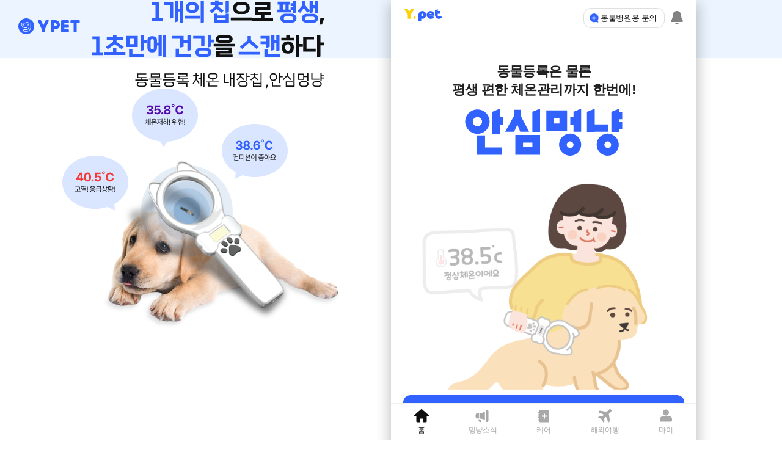

--- FILE ---
content_type: text/html; charset=utf-8
request_url: https://ypet.co.kr/home
body_size: 4653
content:
<!DOCTYPE html><html lang="ko"><head><meta charSet="utf-8"/><meta name="viewport" content="width=device-width"/><meta name="next-head-count" content="2"/><link rel="preconnect" href="https://fonts.googleapis.com"/><link rel="preconnect" href="https://fonts.gstatic.com" crossorigin="anonymous"/><link rel="stylesheet" media="print" data-href="https://fonts.googleapis.com/css2?family=Noto+Sans+KR:wght@400;500;700;&amp;display=swap"/><style></style><meta name="google-site-verification" content="G4s2Uw0PxJNr-oA3I1j7Hoxn805C-Ji_QGf-_kMZrkE"/><meta name="naver-site-verification" content="aac38158448ec2f82875242c87424821856577d9"/><link rel="preload" href="/_next/static/css/e4f16211ec32342d.css" as="style" crossorigin=""/><link rel="stylesheet" href="/_next/static/css/e4f16211ec32342d.css" crossorigin="" data-n-g=""/><noscript data-n-css=""></noscript><script defer="" crossorigin="" nomodule="" src="/_next/static/chunks/polyfills-c67a75d1b6f99dc8.js"></script><script src="/_next/static/chunks/webpack-c0633e8f2773a2d3.js" defer="" crossorigin=""></script><script src="/_next/static/chunks/framework-314c182fa7e2bf37.js" defer="" crossorigin=""></script><script src="/_next/static/chunks/main-1c27064f87ec63bc.js" defer="" crossorigin=""></script><script src="/_next/static/chunks/pages/_app-d7df342315071f62.js" defer="" crossorigin=""></script><script src="/_next/static/chunks/8339-4f777d82ed518ea3.js" defer="" crossorigin=""></script><script src="/_next/static/chunks/6642-2b92406c1a065146.js" defer="" crossorigin=""></script><script src="/_next/static/chunks/9604-0ba4f7842f8012c5.js" defer="" crossorigin=""></script><script src="/_next/static/chunks/8388-d2e56cff64d28958.js" defer="" crossorigin=""></script><script src="/_next/static/chunks/pages/home-016735b8bf16853e.js" defer="" crossorigin=""></script><script src="/_next/static/zAtosrXIDtAhsUw2j0bSl/_buildManifest.js" defer="" crossorigin=""></script><script src="/_next/static/zAtosrXIDtAhsUw2j0bSl/_ssgManifest.js" defer="" crossorigin=""></script><link rel="stylesheet" href="https://fonts.googleapis.com/css2?family=Noto+Sans+KR:wght@400;500;700;&display=swap"/></head><body><div id="__next"><style data-emotion="css-global 1iyke2g">*{box-sizing:border-box;padding:0;margin:0;font-family:var(--default-font-family);}html,body{max-width:calc(100vw - var(--scrollbar-width));overscroll-behavior-y:none;font-size:20px;letter-spacing:0.03rem;font-weight:400;color:#0F0F0F;}@media only screen and (min-width:500px){html,body{font-size:22px;}}a{color:inherit;-webkit-text-decoration:none;text-decoration:none;-webkit-touch-callout:none;-webkit-user-select:none;-moz-user-select:none;-ms-user-select:none;user-select:none;-webkit-tap-highlight-color:rgba(255,255,255,0);}button{border:none;color:inherit;background-color:transparent;}button:hover{cursor:pointer;}input{outline:none;}h1{font-size:1rem;font-weight:700;}h2{font-size:0.85rem;font-weight:700;}h3{font-size:0.75rem;font-weight:700;}.apple-signin-button{display:none;}@supports (-webkit-touch-callout:none){.apple-signin-button{display:block;}}@media (min-width:768px){.apple-signin-button{display:block;}}</style><style data-emotion="css-global c9a7jr">html{-webkit-font-smoothing:antialiased;-moz-osx-font-smoothing:grayscale;box-sizing:border-box;-webkit-text-size-adjust:100%;}*,*::before,*::after{box-sizing:inherit;}strong,b{font-weight:700;}body{margin:0;color:rgba(0, 0, 0, 0.87);font-family:Noto Sans KR,sans-serif;font-weight:400;font-size:1rem;line-height:1.5;background-color:#fff;}@media print{body{background-color:#fff;}}body::backdrop{background-color:#fff;}</style></div><script id="__NEXT_DATA__" type="application/json" crossorigin="">{"props":{"pageProps":{"messages":{"Auth":{"title":"로그인","notMemberYet":"아직 와이펫 회원이 아니세요?","startWithKakao":"카카오로 간편하게 시작하세요!","otherMethods":"다른 방법으로 시작","signInButtons":{"kakao":"카카오로 간편하게 시작하기","naver":"네이버로 로그인","apple":"Apple로 로그인","email":"이메일 로그인"},"email":{"title":"이메일 로그인","emailLabel":"이메일","passwordLabel":"비밀번호","emailPlaceholder":"ypet@email.com","passwordPlaceholder":"문자, 숫자 포함 8~16자의 비밀번호","loginButton":"로그인","findEmail":"이메일 찾기","findPassword":"비밀번호 찾기","invalidCredentials":"이메일 또는 비밀번호가 올바르지 않아요","validation":{"emailFormat":"이메일 형식이 잘못되었어요","passwordLength":"문자, 숫자 포함 8자 이상 입력해주세요"}}},"Care":{"title":"체온부터 시작하는 우리아이 건강관리!","description":"간편한 체온 측정부터 체온별 셀프 증상체크 가이드까지! 내새꾸 체온 건강을 체계적으로 기록하고 관리해주세요"},"Footer":{"companyName":"(주) 와이펫","companyInfo":"대표자 : 한승윤│주소 : 부산시 해운대구 마린시티3로 1 선프라자상가 637호│사업자번호 : 633-81-02170","customerService":"고객센터","phoneNumber":"1833-3791","operatingHours":"운영 시간 : 평일 오전 9시 ~ 오후 5시 (점심시간 : 오후 1시 ~ 2시)","termsOfService":"이용약관","privacyPolicy":"개인정보 처리방침","copyright":"© YPET All Rights Reserved."},"Home":{"title":"와이펫 (YPET) - 안심멍냥 체온칩으로 동물등록과 체온관리를 한 번에!","description":"안심멍냥 강아지, 고양이 체온 내장칩으로 동물등록하고 스캐너로 반려동물의 체온을 쉽게 측정하고 건강을 관리하세요. 와이펫 앱으로 우리 아이 체온기록도 할 수 있어요.","InquiryForVeterinaryHospital":"동물병원용 문의","Intro":{"Text1":"동물등록은 물론","Text2":"평생 편한 체온관리까지 한번에!","Button":"시술 가능 병원 찾기","imageAlt":"안심멍냥"},"Section1":{"tagline":"국내최초!","title":"동물등록과 체온관리를 한번에","description":"생애 한 번 뿐인 내장칩 동물등록\n체온 감지 센서가 탑재된 안심멍냥칩으로\n건강까지 똑똑하게 관리하세요!","infoText":"안심멍냥칩은 체온 감지 센서가 탑재된 마이크로 칩으로\n인체에 무해한 바이오글래스로 제작되었습니다."},"Section2":{"title1":"병원 갈 때마다 아프고 힘들었던\n항문 체온 측정 이제 그만~","description1":"반려동물의 심부체온을 재기 위해\n직장(항문)내에 체온계를 꽂아 측정하기 때문에\n아이가 많이 불편해하죠.","title2Prefix":"안심멍냥은 ","title2Highlight":"1초만에 삑-!","description2":"쉽고 편하게 체온을 잴 수 있으니까\n아이도 보호자도 안심!","buttonText":"칩 시술은 어떻게 하나요?"},"Section3":{"title1":"체내에 삽입하는 만큼","title2":"안심하고 사용할 수 있어야죠","point":"POINT","slide1":{"title":"초미니 사이즈라 안심!","description":"일반 내장칩과 비슷한 쌀알 크기의 사이즈로 고양이, 소형견도 알맞아요"},"slide2":{"title":"국내외 인증받아 안심!","description":"국내 의료기기 허가부터 국제 ISO 11784/85 인증까지 받았어요"},"slide3":{"title":"인체 사용도 가능한 소재라 안심!","description":"바이오글래스로 만들어 위생적이고 KTR 무균시험 적합판정을 받았어요."}},"Section4":{"imageAlt":"안심멍냥칩 특징 소개 이미지"},"Section5":{"title":"이미 많은 아이들이\n안심멍냥으로 관리 중이에요","subtitle":"실제 안심멍냥 시술 후기들이에요!","reviewButton":"자세한 후기 보기"},"Section6":{"title":"안심멍냥 스캐너로 풀케어!","description":"앱과 연동되는 안심멍냥 스캐너로\n집에서도 쉽게 체온관리 시작하세요","subtitle":"안심멍냥 200% 활용하는 법","scannerButton":"집에서도 간편 측정 스캐너 구매하러 가기","avgTempButton":"내새꾸 평균체온 알아보기","tempListButton":"스캐너와 연동되는 체온목록 둘러보기","imageAlt":"안심멍냥 침 -\u003e 스캐너 -\u003e 와이펫 앱"},"Section7":{"title":"보호자와 반려동물이 함께\n오래 행복할 수 있도록","description":"와이펫은 책임감있고 건강한 반려생활을 주도합니다","aboutButton":"와이펫 소개","consultationImageAlt":"안심멍냥 도입 상담신청하기"},"ActivitySlider":{"title":"실시간 안심멍냥 등록 현황","temperatureManagement":"체온 관리","animalRegistration":"동물 등록"},"SectionFaq":{"title":"자주 묻는 질문","category":"안심멍냥"},"CTAButtons":{"reserveChip":"체온칩 시술 예약하기","inquireChip":"체온칩 시술 문의하기"}},"MyPage":{"title":"와이펫 (YPET) - My Page","description":"함께하는 반려동물을 등록하고 체계적인 체온 관리를 시작하세요. 와이펫이 당신의 건강한 반려생활을 응원합니다!","pageTitle":"마이페이지","profile":{"welcomeMessage":"{displayName}님 안녕하세요!","loginSignupTitle":"와이펫 로그인 및 회원가입","startMessage":"와이펫으로 건강한 반려생활을 시작하세요!"},"petCarousel":{"title":"함께하는 반려동물","addPetText":"함께하는 반려동물을 추가해보세요!"},"customerSupport":{"title":"고객지원","notice":"공지사항","policy":"약관 및 정책","faq":"자주 묻는 질문","customerCenter":"고객센터"},"myTravel":{"title":"내 여행","consultationHistory":"상담 신청 내역","documentManagement":"서류 관리"},"settings":{"title":"설정","scannerSetting":"스캐너 설정","notificationSetting":"알림 설정","accountSetting":"계정 설정"}},"NavigationBar":{"home":"홈","news":"멍냥소식","care":"케어","travel":"해외여행","mypage":"마이"},"ScanDataModal":{"title":"스캐너 기록을 성공적으로 불러왔어요","description":"의 기록을 불러올까요?","countPrefix":"'","countSuffix":"개'","cancelButton":"닫기","confirmButton":"확인"}}},"__N_SSG":true},"page":"/home","query":{},"buildId":"zAtosrXIDtAhsUw2j0bSl","isFallback":false,"gsp":true,"locale":"ko","locales":["ko","cn"],"defaultLocale":"ko","scriptLoader":[{"id":"clarity-script","strategy":"afterInteractive","children":"\n        (function(c,l,a,r,i,t,y){\n            c[a]=c[a]||function(){(c[a].q=c[a].q||[]).push(arguments)};\n            t=l.createElement(r);t.async=1;t.src=\"https://www.clarity.ms/tag/\"+i;\n            y=l.getElementsByTagName(r)[0];y.parentNode.insertBefore(t,y);\n        })(window, document, \"clarity\", \"script\", \"lww7jjjrzt\");\n          "}]}</script></body></html>

--- FILE ---
content_type: text/css
request_url: https://ypet.co.kr/_next/static/css/e4f16211ec32342d.css
body_size: 4
content:
:root{--max-width:500px;--default-horizontal-margin:0px 20px;--default-font-family:"Noto Sans KR",sans-serif;--scroll-width:calc(100vw - 100%)}

--- FILE ---
content_type: text/javascript
request_url: https://ypet.co.kr/_next/static/chunks/pages/notification-331a82e07669ef0e.js
body_size: 2824
content:
(self.webpackChunk_N_E=self.webpackChunk_N_E||[]).push([[5695],{98456:function(t,e,r){"use strict";r.d(e,{Z:function(){return $}});var a=r(63366),n=r(87462),i=r(67294),o=r(90512),s=r(94780),l=r(70917),c=r(98216),d=r(28628),u=r(90948),f=r(1588),h=r(34867);function g(t){return(0,h.ZP)("MuiCircularProgress",t)}(0,f.Z)("MuiCircularProgress",["root","determinate","indeterminate","colorPrimary","colorSecondary","svg","circle","circleDeterminate","circleIndeterminate","circleDisableShrink"]);var m=r(85893);let p=["className","color","disableShrink","size","style","thickness","value","variant"],v=t=>t,y,Z,w,k,S=(0,l.F4)(y||(y=v`
  0% {
    transform: rotate(0deg);
  }

  100% {
    transform: rotate(360deg);
  }
`)),b=(0,l.F4)(Z||(Z=v`
  0% {
    stroke-dasharray: 1px, 200px;
    stroke-dashoffset: 0;
  }

  50% {
    stroke-dasharray: 100px, 200px;
    stroke-dashoffset: -15px;
  }

  100% {
    stroke-dasharray: 100px, 200px;
    stroke-dashoffset: -125px;
  }
`)),_=t=>{let{classes:e,variant:r,color:a,disableShrink:n}=t,i={root:["root",r,`color${(0,c.Z)(a)}`],svg:["svg"],circle:["circle",`circle${(0,c.Z)(r)}`,n&&"circleDisableShrink"]};return(0,s.Z)(i,g,e)},x=(0,u.ZP)("span",{name:"MuiCircularProgress",slot:"Root",overridesResolver:(t,e)=>{let{ownerState:r}=t;return[e.root,e[r.variant],e[`color${(0,c.Z)(r.color)}`]]}})(({ownerState:t,theme:e})=>(0,n.Z)({display:"inline-block"},"determinate"===t.variant&&{transition:e.transitions.create("transform")},"inherit"!==t.color&&{color:(e.vars||e).palette[t.color].main}),({ownerState:t})=>"indeterminate"===t.variant&&(0,l.iv)(w||(w=v`
      animation: ${0} 1.4s linear infinite;
    `),S)),C=(0,u.ZP)("svg",{name:"MuiCircularProgress",slot:"Svg",overridesResolver:(t,e)=>e.svg})({display:"block"}),P=(0,u.ZP)("circle",{name:"MuiCircularProgress",slot:"Circle",overridesResolver:(t,e)=>{let{ownerState:r}=t;return[e.circle,e[`circle${(0,c.Z)(r.variant)}`],r.disableShrink&&e.circleDisableShrink]}})(({ownerState:t,theme:e})=>(0,n.Z)({stroke:"currentColor"},"determinate"===t.variant&&{transition:e.transitions.create("stroke-dashoffset")},"indeterminate"===t.variant&&{strokeDasharray:"80px, 200px",strokeDashoffset:0}),({ownerState:t})=>"indeterminate"===t.variant&&!t.disableShrink&&(0,l.iv)(k||(k=v`
      animation: ${0} 1.4s ease-in-out infinite;
    `),b));var $=i.forwardRef(function(t,e){let r=(0,d.i)({props:t,name:"MuiCircularProgress"}),{className:i,color:s="primary",disableShrink:l=!1,size:c=40,style:u,thickness:f=3.6,value:h=0,variant:g="indeterminate"}=r,v=(0,a.Z)(r,p),y=(0,n.Z)({},r,{color:s,disableShrink:l,size:c,thickness:f,value:h,variant:g}),Z=_(y),w={},k={},S={};if("determinate"===g){let t=2*Math.PI*((44-f)/2);w.strokeDasharray=t.toFixed(3),S["aria-valuenow"]=Math.round(h),w.strokeDashoffset=`${((100-h)/100*t).toFixed(3)}px`,k.transform="rotate(-90deg)"}return(0,m.jsx)(x,(0,n.Z)({className:(0,o.Z)(Z.root,i),style:(0,n.Z)({width:c,height:c},k,u),ownerState:y,ref:e,role:"progressbar"},S,v,{children:(0,m.jsx)(C,{className:Z.svg,ownerState:y,viewBox:"22 22 44 44",children:(0,m.jsx)(P,{className:Z.circle,style:w,ownerState:y,cx:44,cy:44,r:(44-f)/2,fill:"none",strokeWidth:f})})}))})},48631:function(t,e,r){"use strict";r.d(e,{w:function(){return n}});var a=r(66536);function n(t,e){return void 0===e&&(e={}),function(r,n){a.m.addTransformMetadata({target:r.constructor,propertyName:n,transformFn:t,options:e})}}},73126:function(t,e,r){(window.__NEXT_P=window.__NEXT_P||[]).push(["/notification",function(){return r(20705)}])},11304:function(t,e,r){"use strict";var a=r(67294);e.Z=t=>{let{onIntersect:e,options:r}=t,n=(0,a.useRef)(null),i=(0,a.useCallback)(t=>{let[r]=t;r.isIntersecting&&e()},[e]);return(0,a.useEffect)(()=>{let t=new IntersectionObserver(i,r);return n.current&&t.observe(n.current),()=>{t.disconnect()}},[i,r]),n}},33109:function(t,e,r){"use strict";var a=r(67294);e.Z=t=>{let[e,r]=(0,a.useState)(null!=t?t:1),[n,i]=(0,a.useState)(),o=null==n?void 0:n.lastPage,[s,l]=(0,a.useState)([]);return{page:e,setPage:r,meta:n,setMeta:i,lastPage:o,data:s,setData:l}}},20705:function(t,e,r){"use strict";r.r(e),r.d(e,{__N_SSP:function(){return w},default:function(){return k}});var a=r(35944),n=r(40351),i=r(62529),o=r(77171),s=r(36217),l=r(11304),c=r(33109),d=r(37468),u=r(97582),f=r(48631);class h{}(0,u.gn)([(0,f.w)(t=>{let{value:e}=t;return e&&new Date(e)})],h.prototype,"sentAt",void 0);var g=r(80565),m=r(69417),p=r(68269),v=r(98456),y=r(34934),Z=r(67294),w=!0,k=()=>{let{page:t,setPage:e,setMeta:r,lastPage:u,data:f,setData:w}=(0,c.Z)(),[k,S]=(0,Z.useState)(!0),b=(0,Z.useCallback)(async()=>{try{let a={limit:Math.ceil(window.innerHeight/100),page:t},n=await s.Z.getNotifications(a);n.data.data&&(e(n.data.data.currentPage+1),r(n.data.data),w(t=>{var e,r;return t.concat(null!==(r=null===(e=n.data.data)||void 0===e?void 0:e.data)&&void 0!==r?r:[])}))}catch(t){console.error("알림 리스트 로딩 실패:",t)}finally{S(!1)}},[t,w,r,e]);(0,Z.useEffect)(()=>{k&&b()},[k]);let _=(0,Z.useCallback)(()=>{u&&t>u||S(!0)},[u,t,S]),x=(0,l.Z)({onIntersect:_}),C=async t=>{var e;(null===(e=t.data.action)||void 0===e?void 0:e.type)==="OPEN_URL"&&(window.location.href=t.data.action.data.url),await s.Z.patchNotificationsById(t.id),w(e=>e.map(e=>e.id===t.id?{...e,isRead:!0}:e))},P=t=>{let e=new Date;return(0,d.Fo)(t,e)?"오늘":(e.setDate(e.getDate()-1),(0,d.Fo)(t,e))?"어제":"".concat(t.getMonth()+1,"월 ").concat(t.getDate(),"일")};return(0,a.BX)(i.R6,{children:[(0,a.tZ)(i.qS,{title:"알림 내역"}),(0,a.BX)(i.uT,{paddingBottom:"2rem",children:[f.map((t,e)=>{var r;let i=(0,y.yE)(h,t);return(0,a.BX)(m.Z,{ref:f.length-1===e?x:null,onClick:()=>C(i),sx:{justifyContent:"start",alignItems:"start",gap:g.W0.medium,padding:"".concat(g.W0.large," ").concat(g.W0.margin),borderBottom:"1px solid ".concat(g.$_.lineLow),backgroundColor:i.isRead?g.$_.surfaceWhite:g.$_.primaryContainer,":hover":{backgroundColor:i.isRead?g.$_.surfaceWhite:g.$_.primaryContainer}},children:[(0,a.tZ)(n.OO,{src:i.data.iconUrl,alt:"",width:20,height:20}),(0,a.BX)(p.Z,{alignItems:"start",width:"100%",children:[(0,a.BX)(p.Z,{direction:"row",justifyContent:"space-between",alignItems:"start",gap:g.W0.large,width:"100%",children:[(0,a.tZ)(o.Z,{typography:"bodySmall",fontWeight:g.Ue.w700,color:g.$_.onSurfaceHigh,textAlign:"start",marginBottom:g.W0.small,children:i.notification.title}),(0,a.tZ)(o.Z,{typography:"caption",fontWeight:g.Ue.w400,color:g.$_.onSurfaceLow,whiteSpace:"nowrap",children:P(i.sentAt)})]}),(0,a.tZ)(o.Z,{typography:"bodySmall",fontWeight:g.Ue.w400,color:g.$_.onSurfaceMedium,textAlign:"start",children:i.notification.body}),(null===(r=i.data.action)||void 0===r?void 0:r.data.label)&&(0,a.tZ)(o.Z,{typography:"caption",fontWeight:g.Ue.w400,color:g.$_.onSurfaceLow,marginTop:g.W0.small,children:i.data.action.data.label})]})]},i.id)}),k&&(0,a.tZ)(p.Z,{sx:{justifyContent:"center",alignItems:"center",margin:g.W0.margin},children:(0,a.tZ)(v.Z,{})}),f.length>0&&(0,a.tZ)(o.Z,{typography:"bodySmall",textAlign:"center",color:g.$_.onSurfaceLow,marginTop:g.W0.large,children:"1달 전까지 알림을 보여드려요"}),!k&&0===f.length&&(0,a.tZ)(o.Z,{typography:"bodySmall",textAlign:"center",color:g.$_.onSurfaceLow,marginTop:"20dvh",children:"최근 1달 간 알림이 없어요"})]})]})}}},function(t){t.O(0,[8339,4934,9039,2888,9774,179],function(){return t(t.s=73126)}),_N_E=t.O()}]);

--- FILE ---
content_type: text/javascript
request_url: https://ypet.co.kr/_next/static/zAtosrXIDtAhsUw2j0bSl/_ssgManifest.js
body_size: 117
content:
self.__SSG_MANIFEST=new Set(["\u002Ffaq","\u002Ffaq\u002F[id]","\u002Fhome","\u002Fnews","\u002Fnotice","\u002Fnotice\u002F[id]","\u002Fpolicy","\u002Fpolicy\u002F[id]","\u002Ftravel","\u002Fveterinary-list"]);self.__SSG_MANIFEST_CB&&self.__SSG_MANIFEST_CB()

--- FILE ---
content_type: text/javascript
request_url: https://ypet.co.kr/_next/static/chunks/8339-4f777d82ed518ea3.js
body_size: 4796
content:
(self.webpackChunk_N_E=self.webpackChunk_N_E||[]).push([[8339],{96514:function(e,t,n){"use strict";var r=n(87462),o=n(63366),a=n(67294),i=n(46271),l=n(57907),s=n(98885),c=n(2734),u=n(30577),d=n(51705),v=n(85893);let p=["addEndListener","appear","children","easing","in","onEnter","onEntered","onEntering","onExit","onExited","onExiting","style","timeout","TransitionComponent"];function f(e){return`scale(${e}, ${e**2})`}let g={entering:{opacity:1,transform:f(1)},entered:{opacity:1,transform:"none"}},m="undefined"!=typeof navigator&&/^((?!chrome|android).)*(safari|mobile)/i.test(navigator.userAgent)&&/(os |version\/)15(.|_)4/i.test(navigator.userAgent),h=a.forwardRef(function(e,t){let{addEndListener:n,appear:h=!0,children:Z,easing:b,in:E,onEnter:x,onEntered:y,onEntering:k,onExit:R,onExited:w,onExiting:C,style:S,timeout:P="auto",TransitionComponent:M=s.ZP}=e,L=(0,o.Z)(e,p),O=(0,i.Z)(),z=a.useRef(),$=(0,c.Z)(),j=a.useRef(null),T=(0,d.Z)(j,(0,l.Z)(Z),t),I=e=>t=>{if(e){let n=j.current;void 0===t?e(n):e(n,t)}},N=I(k),B=I((e,t)=>{let n;(0,u.n)(e);let{duration:r,delay:o,easing:a}=(0,u.C)({style:S,timeout:P,easing:b},{mode:"enter"});"auto"===P?(n=$.transitions.getAutoHeightDuration(e.clientHeight),z.current=n):n=r,e.style.transition=[$.transitions.create("opacity",{duration:n,delay:o}),$.transitions.create("transform",{duration:m?n:.666*n,delay:o,easing:a})].join(","),x&&x(e,t)}),F=I(y),A=I(C),q=I(e=>{let t;let{duration:n,delay:r,easing:o}=(0,u.C)({style:S,timeout:P,easing:b},{mode:"exit"});"auto"===P?(t=$.transitions.getAutoHeightDuration(e.clientHeight),z.current=t):t=n,e.style.transition=[$.transitions.create("opacity",{duration:t,delay:r}),$.transitions.create("transform",{duration:m?t:.666*t,delay:m?r:r||.333*t,easing:o})].join(","),e.style.opacity=0,e.style.transform=f(.75),R&&R(e)}),H=I(w);return(0,v.jsx)(M,(0,r.Z)({appear:h,in:E,nodeRef:j,onEnter:B,onEntered:F,onEntering:N,onExit:q,onExited:H,onExiting:A,addEndListener:e=>{"auto"===P&&O.start(z.current||0,e),n&&n(j.current,e)},timeout:"auto"===P?null:P},L,{children:(e,t)=>a.cloneElement(Z,(0,r.Z)({style:(0,r.Z)({opacity:0,transform:f(.75),visibility:"exited"!==e||E?void 0:"hidden"},g[e],S,Z.props.style),ref:T},t))}))});h.muiSupportAuto=!0,t.Z=h},93946:function(e,t,n){"use strict";n.d(t,{Z:function(){return x}});var r=n(63366),o=n(87462),a=n(67294),i=n(90512),l=n(94780),s=n(2101),c=n(90948),u=n(28628),d=n(59250),v=n(98216),p=n(1588),f=n(34867);function g(e){return(0,f.ZP)("MuiIconButton",e)}let m=(0,p.Z)("MuiIconButton",["root","disabled","colorInherit","colorPrimary","colorSecondary","colorError","colorInfo","colorSuccess","colorWarning","edgeStart","edgeEnd","sizeSmall","sizeMedium","sizeLarge"]);var h=n(85893);let Z=["edge","children","className","color","disabled","disableFocusRipple","size"],b=e=>{let{classes:t,disabled:n,color:r,edge:o,size:a}=e,i={root:["root",n&&"disabled","default"!==r&&`color${(0,v.Z)(r)}`,o&&`edge${(0,v.Z)(o)}`,`size${(0,v.Z)(a)}`]};return(0,l.Z)(i,g,t)},E=(0,c.ZP)(d.Z,{name:"MuiIconButton",slot:"Root",overridesResolver:(e,t)=>{let{ownerState:n}=e;return[t.root,"default"!==n.color&&t[`color${(0,v.Z)(n.color)}`],n.edge&&t[`edge${(0,v.Z)(n.edge)}`],t[`size${(0,v.Z)(n.size)}`]]}})(({theme:e,ownerState:t})=>(0,o.Z)({textAlign:"center",flex:"0 0 auto",fontSize:e.typography.pxToRem(24),padding:8,borderRadius:"50%",overflow:"visible",color:(e.vars||e).palette.action.active,transition:e.transitions.create("background-color",{duration:e.transitions.duration.shortest})},!t.disableRipple&&{"&:hover":{backgroundColor:e.vars?`rgba(${e.vars.palette.action.activeChannel} / ${e.vars.palette.action.hoverOpacity})`:(0,s.Fq)(e.palette.action.active,e.palette.action.hoverOpacity),"@media (hover: none)":{backgroundColor:"transparent"}}},"start"===t.edge&&{marginLeft:"small"===t.size?-3:-12},"end"===t.edge&&{marginRight:"small"===t.size?-3:-12}),({theme:e,ownerState:t})=>{var n;let r=null==(n=(e.vars||e).palette)?void 0:n[t.color];return(0,o.Z)({},"inherit"===t.color&&{color:"inherit"},"inherit"!==t.color&&"default"!==t.color&&(0,o.Z)({color:null==r?void 0:r.main},!t.disableRipple&&{"&:hover":(0,o.Z)({},r&&{backgroundColor:e.vars?`rgba(${r.mainChannel} / ${e.vars.palette.action.hoverOpacity})`:(0,s.Fq)(r.main,e.palette.action.hoverOpacity)},{"@media (hover: none)":{backgroundColor:"transparent"}})}),"small"===t.size&&{padding:5,fontSize:e.typography.pxToRem(18)},"large"===t.size&&{padding:12,fontSize:e.typography.pxToRem(28)},{[`&.${m.disabled}`]:{backgroundColor:"transparent",color:(e.vars||e).palette.action.disabled}})});var x=a.forwardRef(function(e,t){let n=(0,u.i)({props:e,name:"MuiIconButton"}),{edge:a=!1,children:l,className:s,color:c="default",disabled:d=!1,disableFocusRipple:v=!1,size:p="medium"}=n,f=(0,r.Z)(n,Z),g=(0,o.Z)({},n,{edge:a,color:c,disabled:d,disableFocusRipple:v,size:p}),m=b(g);return(0,h.jsx)(E,(0,o.Z)({className:(0,i.Z)(m.root,s),centerRipple:!0,focusRipple:!v,disabled:d,ref:t},f,{ownerState:g,children:l}))})},90629:function(e,t,n){"use strict";n.d(t,{Z:function(){return b}});var r=n(63366),o=n(87462),a=n(67294),i=n(90512),l=n(94780),s=n(2101),c=n(90948),u=e=>((e<1?5.11916*e**2:4.5*Math.log(e+1)+2)/100).toFixed(2),d=n(28628),v=n(1588),p=n(34867);function f(e){return(0,p.ZP)("MuiPaper",e)}(0,v.Z)("MuiPaper",["root","rounded","outlined","elevation","elevation0","elevation1","elevation2","elevation3","elevation4","elevation5","elevation6","elevation7","elevation8","elevation9","elevation10","elevation11","elevation12","elevation13","elevation14","elevation15","elevation16","elevation17","elevation18","elevation19","elevation20","elevation21","elevation22","elevation23","elevation24"]);var g=n(85893);let m=["className","component","elevation","square","variant"],h=e=>{let{square:t,elevation:n,variant:r,classes:o}=e,a={root:["root",r,!t&&"rounded","elevation"===r&&`elevation${n}`]};return(0,l.Z)(a,f,o)},Z=(0,c.ZP)("div",{name:"MuiPaper",slot:"Root",overridesResolver:(e,t)=>{let{ownerState:n}=e;return[t.root,t[n.variant],!n.square&&t.rounded,"elevation"===n.variant&&t[`elevation${n.elevation}`]]}})(({theme:e,ownerState:t})=>{var n;return(0,o.Z)({backgroundColor:(e.vars||e).palette.background.paper,color:(e.vars||e).palette.text.primary,transition:e.transitions.create("box-shadow")},!t.square&&{borderRadius:e.shape.borderRadius},"outlined"===t.variant&&{border:`1px solid ${(e.vars||e).palette.divider}`},"elevation"===t.variant&&(0,o.Z)({boxShadow:(e.vars||e).shadows[t.elevation]},!e.vars&&"dark"===e.palette.mode&&{backgroundImage:`linear-gradient(${(0,s.Fq)("#fff",u(t.elevation))}, ${(0,s.Fq)("#fff",u(t.elevation))})`},e.vars&&{backgroundImage:null==(n=e.vars.overlays)?void 0:n[t.elevation]}))});var b=a.forwardRef(function(e,t){let n=(0,d.i)({props:e,name:"MuiPaper"}),{className:a,component:l="div",elevation:s=1,square:c=!1,variant:u="elevation"}=n,v=(0,r.Z)(n,m),p=(0,o.Z)({},n,{component:l,elevation:s,square:c,variant:u}),f=h(p);return(0,g.jsx)(Z,(0,o.Z)({as:l,ownerState:p,className:(0,i.Z)(f.root,a),ref:t},v))})},5970:function(e,t,n){"use strict";n.d(t,{Z:function(){return A}});var r=n(63366),o=n(87462),a=n(67294),i=n(94780),l=n(82963),s=n(46271),c=n(59948),u=n(99113),d=function(e={}){let{autoHideDuration:t=null,disableWindowBlurListener:n=!1,onClose:r,open:i,resumeHideDuration:l}=e,d=(0,s.Z)();a.useEffect(()=>{if(i)return document.addEventListener("keydown",e),()=>{document.removeEventListener("keydown",e)};function e(e){e.defaultPrevented||"Escape"!==e.key&&"Esc"!==e.key||null==r||r(e,"escapeKeyDown")}},[i,r]);let v=(0,c.Z)((e,t)=>{null==r||r(e,t)}),p=(0,c.Z)(e=>{r&&null!=e&&d.start(e,()=>{v(null,"timeout")})});a.useEffect(()=>(i&&p(t),d.clear),[i,t,p,d]);let f=d.clear,g=a.useCallback(()=>{null!=t&&p(null!=l?l:.5*t)},[t,l,p]),m=e=>t=>{let n=e.onBlur;null==n||n(t),g()},h=e=>t=>{let n=e.onFocus;null==n||n(t),f()},Z=e=>t=>{let n=e.onMouseEnter;null==n||n(t),f()},b=e=>t=>{let n=e.onMouseLeave;null==n||n(t),g()};return a.useEffect(()=>{if(!n&&i)return window.addEventListener("focus",g),window.addEventListener("blur",f),()=>{window.removeEventListener("focus",g),window.removeEventListener("blur",f)}},[n,i,g,f]),{getRootProps:(t={})=>{let n=(0,o.Z)({},(0,u.Z)(e),(0,u.Z)(t));return(0,o.Z)({role:"presentation"},t,n,{onBlur:m(n),onFocus:h(n),onMouseEnter:Z(n),onMouseLeave:b(n)})},onClickAway:e=>{null==r||r(e,"clickaway")}}},v=n(33703),p=n(82690),f=n(57907),g=n(85893);function m(e){return e.substring(2).toLowerCase()}function h(e){let{children:t,disableReactTree:n=!1,mouseEvent:r="onClick",onClickAway:o,touchEvent:i="onTouchEnd"}=e,l=a.useRef(!1),s=a.useRef(null),u=a.useRef(!1),d=a.useRef(!1);a.useEffect(()=>(setTimeout(()=>{u.current=!0},0),()=>{u.current=!1}),[]);let h=(0,v.Z)((0,f.Z)(t),s),Z=(0,c.Z)(e=>{let t=d.current;d.current=!1;let r=(0,p.Z)(s.current);if(u.current&&s.current&&(!("clientX"in e)||!(r.documentElement.clientWidth<e.clientX)&&!(r.documentElement.clientHeight<e.clientY))){if(l.current){l.current=!1;return}(e.composedPath?e.composedPath().indexOf(s.current)>-1:!r.documentElement.contains(e.target)||s.current.contains(e.target))||!n&&t||o(e)}}),b=e=>n=>{d.current=!0;let r=t.props[e];r&&r(n)},E={ref:h};return!1!==i&&(E[i]=b(i)),a.useEffect(()=>{if(!1!==i){let e=m(i),t=(0,p.Z)(s.current),n=()=>{l.current=!0};return t.addEventListener(e,Z),t.addEventListener("touchmove",n),()=>{t.removeEventListener(e,Z),t.removeEventListener("touchmove",n)}}},[Z,i]),!1!==r&&(E[r]=b(r)),a.useEffect(()=>{if(!1!==r){let e=m(r),t=(0,p.Z)(s.current);return t.addEventListener(e,Z),()=>{t.removeEventListener(e,Z)}}},[Z,r]),(0,g.jsx)(a.Fragment,{children:a.cloneElement(t,E)})}var Z=n(90948),b=n(2734),E=n(28628),x=n(98216),y=n(96514),k=n(90512),R=n(2101),w=n(90629),C=n(1588),S=n(34867);function P(e){return(0,S.ZP)("MuiSnackbarContent",e)}(0,C.Z)("MuiSnackbarContent",["root","message","action"]);let M=["action","className","message","role"],L=e=>{let{classes:t}=e;return(0,i.Z)({root:["root"],action:["action"],message:["message"]},P,t)},O=(0,Z.ZP)(w.Z,{name:"MuiSnackbarContent",slot:"Root",overridesResolver:(e,t)=>t.root})(({theme:e})=>{let t="light"===e.palette.mode?.8:.98,n=(0,R._4)(e.palette.background.default,t);return(0,o.Z)({},e.typography.body2,{color:e.vars?e.vars.palette.SnackbarContent.color:e.palette.getContrastText(n),backgroundColor:e.vars?e.vars.palette.SnackbarContent.bg:n,display:"flex",alignItems:"center",flexWrap:"wrap",padding:"6px 16px",borderRadius:(e.vars||e).shape.borderRadius,flexGrow:1,[e.breakpoints.up("sm")]:{flexGrow:"initial",minWidth:288}})}),z=(0,Z.ZP)("div",{name:"MuiSnackbarContent",slot:"Message",overridesResolver:(e,t)=>t.message})({padding:"8px 0"}),$=(0,Z.ZP)("div",{name:"MuiSnackbarContent",slot:"Action",overridesResolver:(e,t)=>t.action})({display:"flex",alignItems:"center",marginLeft:"auto",paddingLeft:16,marginRight:-8}),j=a.forwardRef(function(e,t){let n=(0,E.i)({props:e,name:"MuiSnackbarContent"}),{action:a,className:i,message:l,role:s="alert"}=n,c=(0,r.Z)(n,M),u=L(n);return(0,g.jsxs)(O,(0,o.Z)({role:s,square:!0,elevation:6,className:(0,k.Z)(u.root,i),ownerState:n,ref:t},c,{children:[(0,g.jsx)(z,{className:u.message,ownerState:n,children:l}),a?(0,g.jsx)($,{className:u.action,ownerState:n,children:a}):null]}))});function T(e){return(0,S.ZP)("MuiSnackbar",e)}(0,C.Z)("MuiSnackbar",["root","anchorOriginTopCenter","anchorOriginBottomCenter","anchorOriginTopRight","anchorOriginBottomRight","anchorOriginTopLeft","anchorOriginBottomLeft"]);let I=["onEnter","onExited"],N=["action","anchorOrigin","autoHideDuration","children","className","ClickAwayListenerProps","ContentProps","disableWindowBlurListener","message","onBlur","onClose","onFocus","onMouseEnter","onMouseLeave","open","resumeHideDuration","TransitionComponent","transitionDuration","TransitionProps"],B=e=>{let{classes:t,anchorOrigin:n}=e,r={root:["root",`anchorOrigin${(0,x.Z)(n.vertical)}${(0,x.Z)(n.horizontal)}`]};return(0,i.Z)(r,T,t)},F=(0,Z.ZP)("div",{name:"MuiSnackbar",slot:"Root",overridesResolver:(e,t)=>{let{ownerState:n}=e;return[t.root,t[`anchorOrigin${(0,x.Z)(n.anchorOrigin.vertical)}${(0,x.Z)(n.anchorOrigin.horizontal)}`]]}})(({theme:e,ownerState:t})=>(0,o.Z)({zIndex:(e.vars||e).zIndex.snackbar,position:"fixed",display:"flex",left:8,right:8,justifyContent:"center",alignItems:"center"},"top"===t.anchorOrigin.vertical?{top:8}:{bottom:8},"left"===t.anchorOrigin.horizontal&&{justifyContent:"flex-start"},"right"===t.anchorOrigin.horizontal&&{justifyContent:"flex-end"},{[e.breakpoints.up("sm")]:(0,o.Z)({},"top"===t.anchorOrigin.vertical?{top:24}:{bottom:24},"center"===t.anchorOrigin.horizontal&&{left:"50%",right:"auto",transform:"translateX(-50%)"},"left"===t.anchorOrigin.horizontal&&{left:24,right:"auto"},"right"===t.anchorOrigin.horizontal&&{right:24,left:"auto"})}));var A=a.forwardRef(function(e,t){let n=(0,E.i)({props:e,name:"MuiSnackbar"}),i=(0,b.Z)(),s={enter:i.transitions.duration.enteringScreen,exit:i.transitions.duration.leavingScreen},{action:c,anchorOrigin:{vertical:u,horizontal:v}={vertical:"bottom",horizontal:"left"},autoHideDuration:p=null,children:f,className:m,ClickAwayListenerProps:Z,ContentProps:x,disableWindowBlurListener:k=!1,message:R,open:w,TransitionComponent:C=y.Z,transitionDuration:S=s,TransitionProps:{onEnter:P,onExited:M}={}}=n,L=(0,r.Z)(n.TransitionProps,I),O=(0,r.Z)(n,N),z=(0,o.Z)({},n,{anchorOrigin:{vertical:u,horizontal:v},autoHideDuration:p,disableWindowBlurListener:k,TransitionComponent:C,transitionDuration:S}),$=B(z),{getRootProps:T,onClickAway:A}=d((0,o.Z)({},z)),[q,H]=a.useState(!0),D=(0,l.Z)({elementType:F,getSlotProps:T,externalForwardedProps:O,ownerState:z,additionalProps:{ref:t},className:[$.root,m]});return!w&&q?null:(0,g.jsx)(h,(0,o.Z)({onClickAway:A},Z,{children:(0,g.jsx)(F,(0,o.Z)({},D,{children:(0,g.jsx)(C,(0,o.Z)({appear:!0,in:w,timeout:S,direction:"top"===u?"down":"up",onEnter:(e,t)=>{H(!1),P&&P(e,t)},onExited:e=>{H(!0),M&&M(e)}},L,{children:f||(0,g.jsx)(j,(0,o.Z)({message:R,action:c},x))}))}))}))})},9008:function(e,t,n){e.exports=n(6665)}}]);

--- FILE ---
content_type: image/svg+xml
request_url: https://ypet.co.kr/_next/static/media/appbar_logo.abed219c.svg
body_size: 1575
content:
<svg width="72" height="24" viewBox="0 0 72 24" fill="none" xmlns="http://www.w3.org/2000/svg">
<path d="M19.6847 1H13.7336L10.8406 5.64255L7.94748 1H2L8.31674 11.0093V18.3047H13.3644V11.0093L19.6847 1Z" fill="#FDD108"/>
<path d="M65.7231 9.33508V4.47385H61.5753V1L56.7212 3.28722V11.4108C56.7284 13.7912 57.9365 15.8848 59.772 17.1252C59.7971 17.1468 59.8222 17.1611 59.8509 17.1754C60.1233 17.3547 60.4101 17.5124 60.7077 17.6522C60.7113 17.6558 60.7149 17.6558 60.722 17.6594C61.6075 18.0717 62.597 18.3047 63.6366 18.3047C63.7047 18.3047 63.7728 18.3047 63.841 18.3011H63.8768C66.0708 18.2509 68.5982 17.3905 70 15.2933L69.5698 15.089L69.5483 15.0782L66.0816 13.4435L65.7123 13.2714H65.7087C65.2929 13.7984 64.5902 14.1425 63.7944 14.1425C63.694 14.1425 63.5936 14.1354 63.4968 14.1246C63.4502 14.1139 63.4036 14.1031 63.357 14.0924C63.106 14.0242 62.8766 13.9274 62.6758 13.7948C62.3066 13.5582 62.0305 13.2499 61.8477 12.877C61.647 12.4648 61.5573 11.97 61.5753 11.4V9.33508H65.7231Z" fill="#3162FF"/>
<path d="M34.2037 4.47026C30.4574 4.47026 27.3672 7.45296 27.2524 11.1706V22.9365H32.0922V17.9749C32.759 18.1864 33.4652 18.3047 34.2037 18.3047C38.0253 18.3047 41.1227 15.2073 41.1227 11.3857C41.1227 7.5641 38.0253 4.46667 34.2037 4.46667V4.47026ZM36.1468 12.2138C36.0356 12.4684 35.8815 12.687 35.6915 12.8699C35.5015 13.0527 35.2792 13.1961 35.0283 13.3001C34.7773 13.4076 34.5156 13.4614 34.236 13.4614C33.9564 13.4614 33.6731 13.4076 33.4114 13.3001C33.1497 13.1925 32.9203 13.0491 32.7231 12.8699C32.5259 12.687 32.3718 12.4719 32.2607 12.2138C32.1495 11.9593 32.0922 11.6868 32.0922 11.4C32.0922 11.1132 32.1495 10.8444 32.2607 10.5934C32.3718 10.3425 32.5259 10.1238 32.7231 9.93736C32.9203 9.75094 33.1497 9.60037 33.4114 9.48923C33.6731 9.3781 33.9456 9.32074 34.236 9.32074C34.5264 9.32074 34.7773 9.3781 35.0283 9.48923C35.2792 9.60037 35.5015 9.75094 35.6915 9.93736C35.8851 10.1238 36.0356 10.3425 36.1468 10.5934C36.2579 10.8444 36.3153 11.1132 36.3153 11.4C36.3153 11.6868 36.2579 11.9593 36.1468 12.2138Z" fill="#3162FF"/>
<path d="M22.4163 16.2434C22.4163 16.5302 22.3625 16.8027 22.2514 17.0572C22.1367 17.3117 21.9861 17.5304 21.7961 17.7133C21.6025 17.8925 21.3802 18.0395 21.1293 18.1435C20.8819 18.251 20.6166 18.3048 20.3406 18.3048C20.0502 18.3048 19.7778 18.251 19.5161 18.1435C19.2543 18.0395 19.0249 17.8925 18.8277 17.7133C18.6306 17.5304 18.4764 17.3117 18.3653 17.0572C18.2541 16.8027 18.1968 16.5302 18.1968 16.2434C18.1968 15.9566 18.2541 15.6842 18.3653 15.4332C18.4764 15.1858 18.6306 14.9672 18.8277 14.7807C19.0249 14.5943 19.2543 14.4438 19.5161 14.3326C19.7778 14.2215 20.0502 14.1641 20.3406 14.1641C20.631 14.1641 20.8819 14.2215 21.1293 14.3326C21.3802 14.4438 21.6025 14.5943 21.7961 14.7807C21.9861 14.9672 22.1367 15.1858 22.2514 15.4332C22.3625 15.6842 22.4163 15.953 22.4163 16.2434Z" fill="#FDD108"/>
<path d="M55.2509 15.2933L54.8207 15.0889L54.7992 15.0782L50.9633 13.2714H50.9597C50.5439 13.7984 49.8412 14.1425 49.0453 14.1425C48.0595 14.1425 47.2206 13.6191 46.8872 12.877H55.7026C55.7493 12.6619 55.7887 12.4432 55.8138 12.221C55.8138 12.2102 55.8174 12.1995 55.8174 12.1887C55.8174 12.1815 55.821 12.1708 55.821 12.16C55.846 11.9234 55.864 11.6832 55.864 11.4394C55.864 11.3032 55.864 11.167 55.8532 11.0343C55.8174 10.2564 55.6417 9.52147 55.3621 8.83315C55.3477 8.80089 55.337 8.76504 55.3226 8.73277C55.3226 8.73277 55.3226 8.72202 55.3191 8.71843C55.294 8.6539 55.2689 8.58937 55.2402 8.52484C54.3619 6.58178 52.6052 5.1227 50.4757 4.6459C49.9846 4.53118 49.4719 4.47382 48.945 4.47382H48.8876C47.64 4.47382 46.4677 4.80363 45.4568 5.38799C44.9226 5.68912 44.4315 6.06555 43.9977 6.49933C42.7465 7.75049 41.9722 9.47845 41.9722 11.3892C41.9722 13.7768 43.1803 15.8812 45.023 17.1252C45.0481 17.1467 45.0732 17.1611 45.1019 17.1754C46.1917 17.8888 47.493 18.3047 48.8876 18.3047C51.139 18.3083 53.7954 17.4658 55.2509 15.2933ZM50.9597 9.85846H46.8836C46.9087 9.8011 46.9338 9.74732 46.966 9.69355C47.321 9.04108 48.0631 8.59296 48.9234 8.59296C49.7229 8.59296 50.4184 8.97655 50.7984 9.55732C50.8629 9.65053 50.9167 9.74732 50.9597 9.85129V9.85846Z" fill="#3162FF"/>
</svg>


--- FILE ---
content_type: text/javascript
request_url: https://ypet.co.kr/_next/static/chunks/6088-1a8aa947d759c599.js
body_size: 2789
content:
"use strict";(self.webpackChunk_N_E=self.webpackChunk_N_E||[]).push([[6088],{64666:function(e,r,t){var o=t(63366),a=t(87462),i=t(67294),n=t(90512),l=t(94780),p=t(92996),s=t(98216),d=t(70670),c=t(16628),u=t(90629),h=t(28628),g=t(90948),m=t(77620),Z=t(34182),v=t(84808),f=t(2734),x=t(85893);let b=["aria-describedby","aria-labelledby","BackdropComponent","BackdropProps","children","className","disableEscapeKeyDown","fullScreen","fullWidth","maxWidth","onBackdropClick","onClick","onClose","open","PaperComponent","PaperProps","scroll","TransitionComponent","transitionDuration","TransitionProps"],y=(0,g.ZP)(v.Z,{name:"MuiDialog",slot:"Backdrop",overrides:(e,r)=>r.backdrop})({zIndex:-1}),W=e=>{let{classes:r,scroll:t,maxWidth:o,fullWidth:a,fullScreen:i}=e,n={root:["root"],container:["container",`scroll${(0,s.Z)(t)}`],paper:["paper",`paperScroll${(0,s.Z)(t)}`,`paperWidth${(0,s.Z)(String(o))}`,a&&"paperFullWidth",i&&"paperFullScreen"]};return(0,l.Z)(n,m.D,r)},w=(0,g.ZP)(d.Z,{name:"MuiDialog",slot:"Root",overridesResolver:(e,r)=>r.root})({"@media print":{position:"absolute !important"}}),S=(0,g.ZP)("div",{name:"MuiDialog",slot:"Container",overridesResolver:(e,r)=>{let{ownerState:t}=e;return[r.container,r[`scroll${(0,s.Z)(t.scroll)}`]]}})(({ownerState:e})=>(0,a.Z)({height:"100%","@media print":{height:"auto"},outline:0},"paper"===e.scroll&&{display:"flex",justifyContent:"center",alignItems:"center"},"body"===e.scroll&&{overflowY:"auto",overflowX:"hidden",textAlign:"center","&::after":{content:'""',display:"inline-block",verticalAlign:"middle",height:"100%",width:"0"}})),k=(0,g.ZP)(u.Z,{name:"MuiDialog",slot:"Paper",overridesResolver:(e,r)=>{let{ownerState:t}=e;return[r.paper,r[`scrollPaper${(0,s.Z)(t.scroll)}`],r[`paperWidth${(0,s.Z)(String(t.maxWidth))}`],t.fullWidth&&r.paperFullWidth,t.fullScreen&&r.paperFullScreen]}})(({theme:e,ownerState:r})=>(0,a.Z)({margin:32,position:"relative",overflowY:"auto","@media print":{overflowY:"visible",boxShadow:"none"}},"paper"===r.scroll&&{display:"flex",flexDirection:"column",maxHeight:"calc(100% - 64px)"},"body"===r.scroll&&{display:"inline-block",verticalAlign:"middle",textAlign:"left"},!r.maxWidth&&{maxWidth:"calc(100% - 64px)"},"xs"===r.maxWidth&&{maxWidth:"px"===e.breakpoints.unit?Math.max(e.breakpoints.values.xs,444):`max(${e.breakpoints.values.xs}${e.breakpoints.unit}, 444px)`,[`&.${m.Z.paperScrollBody}`]:{[e.breakpoints.down(Math.max(e.breakpoints.values.xs,444)+64)]:{maxWidth:"calc(100% - 64px)"}}},r.maxWidth&&"xs"!==r.maxWidth&&{maxWidth:`${e.breakpoints.values[r.maxWidth]}${e.breakpoints.unit}`,[`&.${m.Z.paperScrollBody}`]:{[e.breakpoints.down(e.breakpoints.values[r.maxWidth]+64)]:{maxWidth:"calc(100% - 64px)"}}},r.fullWidth&&{width:"calc(100% - 64px)"},r.fullScreen&&{margin:0,width:"100%",maxWidth:"100%",height:"100%",maxHeight:"none",borderRadius:0,[`&.${m.Z.paperScrollBody}`]:{margin:0,maxWidth:"100%"}})),M=i.forwardRef(function(e,r){let t=(0,h.i)({props:e,name:"MuiDialog"}),l=(0,f.Z)(),s={enter:l.transitions.duration.enteringScreen,exit:l.transitions.duration.leavingScreen},{"aria-describedby":d,"aria-labelledby":g,BackdropComponent:m,BackdropProps:v,children:M,className:D,disableEscapeKeyDown:P=!1,fullScreen:C=!1,fullWidth:B=!1,maxWidth:$="sm",onBackdropClick:R,onClick:N,onClose:T,open:j,PaperComponent:A=u.Z,PaperProps:F={},scroll:E="paper",TransitionComponent:I=c.Z,transitionDuration:Y=s,TransitionProps:_}=t,L=(0,o.Z)(t,b),X=(0,a.Z)({},t,{disableEscapeKeyDown:P,fullScreen:C,fullWidth:B,maxWidth:$,scroll:E}),H=W(X),K=i.useRef(),O=(0,p.Z)(g),z=i.useMemo(()=>({titleId:O}),[O]);return(0,x.jsx)(w,(0,a.Z)({className:(0,n.Z)(H.root,D),closeAfterTransition:!0,components:{Backdrop:y},componentsProps:{backdrop:(0,a.Z)({transitionDuration:Y,as:m},v)},disableEscapeKeyDown:P,onClose:T,open:j,ref:r,onClick:e=>{N&&N(e),K.current&&(K.current=null,R&&R(e),T&&T(e,"backdropClick"))},ownerState:X},L,{children:(0,x.jsx)(I,(0,a.Z)({appear:!0,in:j,timeout:Y,role:"presentation"},_,{children:(0,x.jsx)(S,{className:(0,n.Z)(H.container),onMouseDown:e=>{K.current=e.target===e.currentTarget},ownerState:X,children:(0,x.jsx)(k,(0,a.Z)({as:A,elevation:24,role:"dialog","aria-describedby":d,"aria-labelledby":O},F,{className:(0,n.Z)(H.paper,F.className),ownerState:X,children:(0,x.jsx)(Z.Z.Provider,{value:z,children:M})}))})}))}))});r.Z=M},34182:function(e,r,t){let o=t(67294).createContext({});r.Z=o},77620:function(e,r,t){t.d(r,{D:function(){return i}});var o=t(1588),a=t(34867);function i(e){return(0,a.ZP)("MuiDialog",e)}let n=(0,o.Z)("MuiDialog",["root","scrollPaper","scrollBody","container","paper","paperScrollPaper","paperScrollBody","paperWidthFalse","paperWidthXs","paperWidthSm","paperWidthMd","paperWidthLg","paperWidthXl","paperFullWidth","paperFullScreen"]);r.Z=n},31425:function(e,r,t){t.d(r,{Z:function(){return v}});var o=t(63366),a=t(87462),i=t(67294),n=t(90512),l=t(94780),p=t(90948),s=t(28628),d=t(1588),c=t(34867);function u(e){return(0,c.ZP)("MuiDialogActions",e)}(0,d.Z)("MuiDialogActions",["root","spacing"]);var h=t(85893);let g=["className","disableSpacing"],m=e=>{let{classes:r,disableSpacing:t}=e;return(0,l.Z)({root:["root",!t&&"spacing"]},u,r)},Z=(0,p.ZP)("div",{name:"MuiDialogActions",slot:"Root",overridesResolver:(e,r)=>{let{ownerState:t}=e;return[r.root,!t.disableSpacing&&r.spacing]}})(({ownerState:e})=>(0,a.Z)({display:"flex",alignItems:"center",padding:8,justifyContent:"flex-end",flex:"0 0 auto"},!e.disableSpacing&&{"& > :not(style) ~ :not(style)":{marginLeft:8}}));var v=i.forwardRef(function(e,r){let t=(0,s.i)({props:e,name:"MuiDialogActions"}),{className:i,disableSpacing:l=!1}=t,p=(0,o.Z)(t,g),d=(0,a.Z)({},t,{disableSpacing:l}),c=m(d);return(0,h.jsx)(Z,(0,a.Z)({className:(0,n.Z)(c.root,i),ownerState:d,ref:r},p))})},6514:function(e,r,t){t.d(r,{Z:function(){return f}});var o=t(63366),a=t(87462),i=t(67294),n=t(90512),l=t(94780),p=t(90948),s=t(28628),d=t(1588),c=t(34867);function u(e){return(0,c.ZP)("MuiDialogContent",e)}(0,d.Z)("MuiDialogContent",["root","dividers"]);var h=t(4472),g=t(85893);let m=["className","dividers"],Z=e=>{let{classes:r,dividers:t}=e;return(0,l.Z)({root:["root",t&&"dividers"]},u,r)},v=(0,p.ZP)("div",{name:"MuiDialogContent",slot:"Root",overridesResolver:(e,r)=>{let{ownerState:t}=e;return[r.root,t.dividers&&r.dividers]}})(({theme:e,ownerState:r})=>(0,a.Z)({flex:"1 1 auto",WebkitOverflowScrolling:"touch",overflowY:"auto",padding:"20px 24px"},r.dividers?{padding:"16px 24px",borderTop:`1px solid ${(e.vars||e).palette.divider}`,borderBottom:`1px solid ${(e.vars||e).palette.divider}`}:{[`.${h.Z.root} + &`]:{paddingTop:0}}));var f=i.forwardRef(function(e,r){let t=(0,s.i)({props:e,name:"MuiDialogContent"}),{className:i,dividers:l=!1}=t,p=(0,o.Z)(t,m),d=(0,a.Z)({},t,{dividers:l}),c=Z(d);return(0,g.jsx)(v,(0,a.Z)({className:(0,n.Z)(c.root,i),ownerState:d,ref:r},p))})},4472:function(e,r,t){t.d(r,{a:function(){return i}});var o=t(1588),a=t(34867);function i(e){return(0,a.ZP)("MuiDialogTitle",e)}let n=(0,o.Z)("MuiDialogTitle",["root"]);r.Z=n},15861:function(e,r,t){t.d(r,{Z:function(){return W}});var o=t(63366),a=t(87462),i=t(67294),n=t(90512),l=t(39707),p=t(94780),s=t(90948),d=t(28628),c=t(98216),u=t(1588),h=t(34867);function g(e){return(0,h.ZP)("MuiTypography",e)}(0,u.Z)("MuiTypography",["root","h1","h2","h3","h4","h5","h6","subtitle1","subtitle2","body1","body2","inherit","button","caption","overline","alignLeft","alignRight","alignCenter","alignJustify","noWrap","gutterBottom","paragraph"]);var m=t(85893);let Z=["align","className","component","gutterBottom","noWrap","paragraph","variant","variantMapping"],v=e=>{let{align:r,gutterBottom:t,noWrap:o,paragraph:a,variant:i,classes:n}=e,l={root:["root",i,"inherit"!==e.align&&`align${(0,c.Z)(r)}`,t&&"gutterBottom",o&&"noWrap",a&&"paragraph"]};return(0,p.Z)(l,g,n)},f=(0,s.ZP)("span",{name:"MuiTypography",slot:"Root",overridesResolver:(e,r)=>{let{ownerState:t}=e;return[r.root,t.variant&&r[t.variant],"inherit"!==t.align&&r[`align${(0,c.Z)(t.align)}`],t.noWrap&&r.noWrap,t.gutterBottom&&r.gutterBottom,t.paragraph&&r.paragraph]}})(({theme:e,ownerState:r})=>(0,a.Z)({margin:0},"inherit"===r.variant&&{font:"inherit"},"inherit"!==r.variant&&e.typography[r.variant],"inherit"!==r.align&&{textAlign:r.align},r.noWrap&&{overflow:"hidden",textOverflow:"ellipsis",whiteSpace:"nowrap"},r.gutterBottom&&{marginBottom:"0.35em"},r.paragraph&&{marginBottom:16})),x={h1:"h1",h2:"h2",h3:"h3",h4:"h4",h5:"h5",h6:"h6",subtitle1:"h6",subtitle2:"h6",body1:"p",body2:"p",inherit:"p"},b={primary:"primary.main",textPrimary:"text.primary",secondary:"secondary.main",textSecondary:"text.secondary",error:"error.main"},y=e=>b[e]||e;var W=i.forwardRef(function(e,r){let t=(0,d.i)({props:e,name:"MuiTypography"}),i=y(t.color),p=(0,l.Z)((0,a.Z)({},t,{color:i})),{align:s="inherit",className:c,component:u,gutterBottom:h=!1,noWrap:g=!1,paragraph:b=!1,variant:W="body1",variantMapping:w=x}=p,S=(0,o.Z)(p,Z),k=(0,a.Z)({},p,{align:s,color:i,className:c,component:u,gutterBottom:h,noWrap:g,paragraph:b,variant:W,variantMapping:w}),M=u||(b?"p":w[W]||x[W])||"span",D=v(k);return(0,m.jsx)(f,(0,a.Z)({as:M,ref:r,ownerState:k,className:(0,n.Z)(D.root,c)},S))})}}]);

--- FILE ---
content_type: text/javascript
request_url: https://ypet.co.kr/_next/static/chunks/9535-c8779c7f0d4c5c47.js
body_size: 7851
content:
"use strict";(self.webpackChunk_N_E=self.webpackChunk_N_E||[]).push([[9535],{87316:function(e,t,o){var r=o(35944),i=o(21594),n=o(77171),a=o(75530),l=o(80565),d=o(68269);t.Z=e=>{var t,o,c,s,h,u,p,g,Z;let{routine:m,templateRoutine:f,index:y}=e;return(0,r.BX)(d.Z,{children:[(0,r.tZ)(d.Z,{direction:"row",gap:l.W0.extraSmall,children:(0,r.BX)(n.Z,{flex:"1",fontWeight:l.Ue.w700,typography:"headlineMedium",marginBottom:l.W0.small,children:["루틴 ",y+1," - ",m.name]})}),f&&(0,r.BX)(d.Z,{gap:l.W0.medium,children:[(null===(t=f.feed)||void 0===t?void 0:t.value)!=null&&(0,r.tZ)(i.Z,{title:"급여",value:(null===(o=m.feed)||void 0===o?void 0:o.value)?"".concat(m.feed.value).concat(m.feed.unit):void 0}),(null===(c=f.dosage)||void 0===c?void 0:c.value)!=null&&(0,r.tZ)(i.Z,{title:"투약",value:(null===(s=m.dosage)||void 0===s?void 0:s.value)?"".concat(m.dosage.value).concat(m.dosage.unit):void 0}),(null===(h=f.exercise)||void 0===h?void 0:h.value)!=null&&(0,r.tZ)(i.Z,{title:"운동",value:(null===(u=m.exercise)||void 0===u?void 0:u.value)?"".concat(m.exercise.value).concat(m.exercise.unit):void 0}),(null===(p=f.weight)||void 0===p?void 0:p.measuredAt)&&(0,r.tZ)(i.Z,{title:"체중 측정",value:(null===(g=m.weight)||void 0===g?void 0:g.value)?"".concat(m.weight.value).concat(m.weight.unit):void 0}),(null===(Z=f.bloodSugars)||void 0===Z?void 0:Z.some(e=>e._id))&&(0,r.tZ)(r.HY,{children:f.bloodSugars.map(e=>{var t,o;let n=null===(o=m.bloodSugars)||void 0===o?void 0:null===(t=o.find(t=>t.measurementTiming===e.measurementTiming))||void 0===t?void 0:t.value;return(0,r.tZ)(i.Z,{title:"".concat(null!=e.measurementTiming&&a.m[e.measurementTiming]),value:n?"".concat(n).concat(e.unit):void 0},"".concat(e.min,"-").concat(e.max,"-").concat(e.measuredAt))})})]})]})}},21594:function(e,t,o){var r=o(35944),i=o(77171),n=o(80565),a=o(68269);t.Z=e=>{let{title:t,value:o,emptyString:l="기록 전"}=e;return(0,r.BX)(a.Z,{flexDirection:"row",justifyContent:"space-between",padding:"".concat(n.W0.margin," 1.5rem"),borderRadius:n.M9.medium,sx:{backgroundColor:n.$_.surfaceWhite},children:[(0,r.tZ)(i.Z,{fontWeight:n.Ue.w700,typography:"headlineSmall",children:t}),(0,r.tZ)(i.Z,{fontWeight:n.Ue.w700,typography:"headlineSmall",color:o?n.$_.primary:n.$_.onSurfaceLow,children:o||l})]})}},59163:function(e,t,o){o.d(t,{Z:function(){return f}});var r=o(35944),i=o(77171),n=o(80565),a=o(68269),l=o(5616),d=o(27484),c=o.n(d);o(19132);var s=o(28463),h=o(67294),u=o(23148),p=o(26495),g=o(97282),Z=o(42877);c().locale("ko"),u.kL.register(u.uw,u.f$,u.od,u.jn,u.Dx,u.u,u.De,g.Z);var m=e=>{let{chart:t}=e,[o,i]=(0,h.useState)("today"),{data:d,options:s}=t,{idealRange:u,events:g}=s,m={labels:d.labels,datasets:[...d.datasets.filter((e,t)=>({0:"today",1:"week",2:"month"})[t]===o).map(e=>({type:"line",...e,borderColor:"rgb(252,82,1)",backgroundColor:"rgb(252,82,1)",borderWidth:1.5,pointRadius:3,pointBackgroundColor:"rgb(252,82,1)",tension:.4,spanGaps:!0})),..."today"===o?[{type:"scatter",label:"Events",data:d.labels.map(e=>{var t;let o=null!==(t=g.filter(t=>c()(t.time).format("HH:00")===e))&&void 0!==t?t:[];return o.length>0?{x:1,y:(s.yAxisMax+s.yAxisMin)/2,label:o.map(e=>e.type).join(", ")}:{x:-100,y:-100,label:""}}),pointStyle:"crossRot",pointRadius:8,pointBackgroundColor:n.$_.onSurfaceLow,pointBorderColor:n.$_.onSurfaceLow,pointBorderWidth:1}]:[]]},f={responsive:!0,maintainAspectRatio:!1,plugins:{legend:{display:!1},tooltip:{mode:"index",intersect:!1,callbacks:{label:e=>{if(0===e.datasetIndex){let t=e.dataset.label||"",o=e.parsed.y;return"".concat(t,": ").concat(o," mg/dL")}return e.raw.label}}},annotation:{annotations:{highRange:{type:"box",yMin:u.max,yMax:s.yAxisMax,backgroundColor:"rgb(254,241,224)",borderColor:"rgb(254,241,224)",borderWidth:1,drawTime:"beforeDatasetsDraw",borderDash:[2,2]},lowRange:{type:"box",yMin:s.yAxisMin,yMax:u.min,backgroundColor:"rgb(254,241,224)",borderColor:"rgb(254,241,224)",borderWidth:1,drawTime:"beforeDatasetsDraw",borderDash:[2,2]}}}},scales:{y:{min:s.yAxisMin,max:s.yAxisMax,ticks:{stepSize:100,color:n.$_.onSurfaceLow},grid:{color:n.$_.lineLow,z:100,display:!0}},x:{grid:{display:!1}}}};return(0,r.BX)(a.Z,{gap:n.W0.medium,width:"100%",children:[(0,r.BX)(a.Z,{direction:"row",gap:n.W0.small,justifyContent:"center",children:[(0,r.tZ)(Z.GH,{onClick:()=>i("today"),text:"일간",clickable:!0,selected:"today"===o}),(0,r.tZ)(Z.GH,{onClick:()=>i("week"),text:"주간",clickable:!0,selected:"week"===o}),(0,r.tZ)(Z.GH,{onClick:()=>i("month"),text:"월간",clickable:!0,selected:"month"===o})]}),(0,r.tZ)(l.Z,{sx:{height:200,width:"100%"},children:(0,r.tZ)(p.kL,{type:"line",data:m,options:f})})]})},f=e=>{var t,o,d,h;let{bloodSugarOverview:u}=e;return(0,r.BX)(a.Z,{gap:n.W0.margin,children:[(0,r.tZ)(i.Z,{typography:"headlineMedium",fontWeight:n.Ue.w700,children:"혈당 리포트"}),(0,r.BX)(a.Z,{alignItems:"center",gap:n.W0.margin,sx:{padding:n.W0.margin,backgroundColor:n.$_.surfaceWhite,borderRadius:n.M9.medium},children:[(0,r.tZ)(i.Z,{typography:"footNote",fontWeight:n.Ue.w700,color:n.$_.onSurfaceLow,children:c()(u.date).format("MM.DD (ddd) A hh:mm")}),(0,r.tZ)(l.Z,{sx:{padding:"".concat(n.W0.extraSmall," ").concat(n.W0.medium),borderRadius:n.M9.full,backgroundColor:n.$_.secondary},children:(0,r.tZ)(i.Z,{typography:"headlineSmall",fontWeight:n.Ue.w700,color:n.$_.primary,children:u.symptom})}),(0,r.BX)(a.Z,{direction:"row",alignItems:"center",children:[(0,r.tZ)(l.Z,{component:"span",fontSize:"2.4rem",fontWeight:n.Ue.w700,lineHeight:"2.1rem",letterSpacing:"-0.072rem",children:null!==(d=null===(t=u.latestBloodSugar)||void 0===t?void 0:t.value)&&void 0!==d?d:"--"}),(0,r.tZ)(i.Z,{component:"span",typography:"titleLarge",fontWeight:n.Ue.w700,marginLeft:n.W0.extraSmall,children:s.Z.MG_DL})]}),(0,r.BX)(a.Z,{direction:"row",gap:n.W0.extraSmall,sx:{padding:"6px 10px",borderRadius:n.M9.small,backgroundColor:n.$_.containerBright},children:[(0,r.tZ)(i.Z,{typography:"bodySmall",color:n.$_.onSurfaceLow,children:"평소 이 시간대 혈당"}),(0,r.BX)(i.Z,{typography:"bodySmall",color:n.$_.primary50,fontWeight:n.Ue.w700,children:[null!==(h=null===(o=u.averageBloodSugarForTimeSlot)||void 0===o?void 0:o.toFixed(2))&&void 0!==h?h:"--"," ",s.Z.MG_DL]})]}),(0,r.tZ)(i.Z,{typography:"headlineLarge",fontWeight:n.Ue.w700,children:u.bloodSugarTrend}),u.chart&&(0,r.tZ)(m,{chart:u.chart})]})]})}},55758:function(e,t,o){var r=o(35944),i=o(15132),n=o(80565),a=o(61730),l=o(70670),d=o(5616),c=o(68269),s=o(69417),h=o(30506),u=o(82639),p=o(40449),g=o(77171),Z=o(67294),m=o(99891),f=o(20741),y=o(11163),C=o(35827),v=o(14625),w=o(15583),x=o(41664),b=o.n(x);t.Z=e=>{let{petId:t,isSigned:o,hasGoal:x=!1}=e,_=(0,y.useRouter)(),W=(0,i.Z)()>10,{modal:S,handleModalOpen:k,handleModalClose:M}=(0,v.Z)(),$=(0,a.Z)("(max-width: 1200px)"),[B,L]=(0,Z.useState)(!1),H=()=>{L(!0)},R=()=>{L(!1)};return(0,Z.useEffect)(()=>{B?(m.Z.setSafeAreaColor([{position:"top",color:n.$_.gray0,opacity:.5},{position:"bottom",color:n.$_.gray0,opacity:.5}]),m.Z.setAppTopColor({color:n.$_.gray0,opacity:.5}),m.Z.setAppBottomColor({color:n.$_.gray0,opacity:.5})):(m.Z.setSafeAreaColor([{position:"top",color:n.$_.surfaceWhite},{position:"bottom",color:n.$_.surfaceWhite}]),m.Z.setAppTopColor({color:n.$_.surfaceWhite}),m.Z.setAppBottomColor({color:n.$_.surfaceWhite}))},[B]),(0,r.BX)(r.HY,{children:[S,(0,r.tZ)(l.Z,{open:B,onClose:R,slotProps:{root:{style:$?f.hn:f.yz},backdrop:{sx:$?f.hn:f.yz}},children:(0,r.BX)(d.Z,{sx:{position:"relative",width:"100%",height:"100%"},children:[(0,r.BX)(c.Z,{sx:{position:"absolute",right:16,bottom:144,padding:"22px 19px",backgroundColor:n.$_.surfaceWhite,borderRadius:n.M9.large},children:[(0,r.tZ)(b(),{href:C.Z.careBloodSugarGoal(t),children:(0,r.BX)(c.Z,{direction:"row",alignItems:"center",gap:n.W0.extraSmall,padding:"0.3rem 0.4rem",children:[(0,r.tZ)(h.Z,{size:16,color:n.$_.onSurfaceHigh}),(0,r.tZ)(g.Z,{typography:"footNote",fontWeight:n.Ue.w700,color:n.$_.gray0,children:x?"목표 수정하기":"목표 입력하기"})]})}),(0,r.tZ)(b(),{href:C.Z.careBloodSugarPlan(t),children:(0,r.BX)(c.Z,{direction:"row",alignItems:"center",gap:n.W0.extraSmall,padding:"0.3rem 0.4rem",children:[(0,r.tZ)(h.Z,{size:16,color:n.$_.onSurfaceHigh}),(0,r.tZ)(g.Z,{typography:"footNote",fontWeight:n.Ue.w700,color:n.$_.gray0,children:"플랜 작성하기"})]})}),(0,r.tZ)(b(),{href:C.Z.careBloodSugarRecord(t),children:(0,r.BX)(c.Z,{direction:"row",alignItems:"center",gap:n.W0.extraSmall,padding:"0.3rem 0.4rem",children:[(0,r.tZ)(h.Z,{size:16,color:n.$_.onSurfaceHigh}),(0,r.tZ)(g.Z,{typography:"footNote",fontWeight:n.Ue.w700,color:n.$_.gray0,children:"기록하기"})]})})]}),(0,r.tZ)(s.Z,{onClick:R,sx:{minWidth:"50px",width:"50px",height:"50px",position:"absolute",right:16,bottom:80,padding:n.W0.medium,backgroundColor:n.$_.surfaceWhite,borderRadius:n.M9.circle,":hover":{backgroundColor:n.$_.surfaceWhite}},children:(0,r.tZ)(u.Z,{size:28})})]})}),(0,r.tZ)(d.Z,{sx:{display:"flex",justifyContent:"end",position:"sticky",bottom:0,marginRight:n.W0.large},children:(0,r.BX)(s.Z,{variant:"contained",onClick:()=>{if(!o){k((0,r.tZ)(w.Z,{onClose:M,title:"로그인이 필요해요",content:"로그인 후 체온 관리가 가능해요!",onPressed:()=>_.push({pathname:C.Z.auth,query:{redirectUrl:"/menu/care"}})}));return}if(t){H();return}k((0,r.tZ)(w.Z,{onClose:M,title:"펫프로필을 등록할까요?",content:"펫프로필 등록 후 혈당관리가 가능해요!",buttonText:"등록",onPressed:()=>_.push(C.Z.petProfileNew)}))},sx:{position:"absolute",bottom:50,minWidth:W?"50px":"116px",width:W?"50px":"116px",display:B?"none":"flex",justifyContent:"center",alignItems:"center",padding:n.W0.medium,backgroundColor:n.$_.primary,borderRadius:n.M9.full,boxShadow:"0px 4px 4px 0px rgba(0, 0, 0, 0.25)",transitionProperty:"width",transitionDuration:"300ms",transitionTimingFunction:"ease",whiteSpace:"nowrap",":hover":{boxShadow:"0px 4px 4px 0px rgba(0, 0, 0, 0.25)"}},children:[(0,r.tZ)(p.Z,{color:n.$_.onPrimary,size:W?28:24}),!W&&(0,r.tZ)(g.Z,{typography:"headlineSmall",fontWeight:n.Ue.w700,color:n.$_.onPrimary,children:"기록하기"})]})})]})}},15612:function(e,t,o){var r=o(35944),i=o(77171),n=o(80565),a=o(68269);o(19132);var l=o(27084);t.Z=e=>{let{overview:t}=e;return(0,r.BX)(a.Z,{marginTop:"2rem",children:[(0,r.tZ)(i.Z,{typography:"headlineMedium",fontWeight:n.Ue.w700,marginBottom:n.W0.margin,children:"오늘의 케어 기록"}),(0,r.BX)(a.Z,{sx:{gap:n.W0.medium},children:[(null==t?void 0:t.progress)!=null&&(0,r.tZ)(l.default,{title:"오늘의 기록 진행도",progress:Math.round(t.progress.percentage),currentRecordMessage:"현재까지 기록 : ".concat(t.progress.completedCount,"회"),goalRecordMessage:"오늘 기록해야 할 횟수 : ".concat(t.progress.totalCount,"회"),backgroundColor:n.$_.surfaceWhite}),(null==t?void 0:t.achievement)!=null&&(0,r.tZ)(l.default,{title:"오늘의 기록 달성도",progress:Math.round(t.achievement.percentage),currentRecordMessage:"목표 도달 횟수 : ".concat(t.achievement.completedCount,"회"),goalRecordMessage:"오늘 총 목표 횟수 : ".concat(t.achievement.totalCount,"회"),backgroundColor:n.$_.surfaceWhite})]})]})}},53638:function(e,t,o){var r=o(35944);t.Z=e=>{let{size:t=24,color:o="#828282"}=e;return(0,r.tZ)("svg",{xmlns:"http://www.w3.org/2000/svg",width:t,height:t,viewBox:"0 0 24 24",fill:"none",children:(0,r.tZ)("path",{d:"M9.95401 2.2106C11.2876 1.93144 12.6807 1.92263 14.0449 2.20785C14.2219 3.3674 14.9048 4.43892 15.9997 5.07103C17.0945 5.70313 18.364 5.75884 19.4566 5.3323C20.3858 6.37118 21.0747 7.58203 21.4997 8.87652C20.5852 9.60958 19.9997 10.736 19.9997 11.9992C19.9997 13.2632 20.5859 14.3902 21.5013 15.1232C21.29 15.7636 21.0104 16.3922 20.6599 16.9992C20.3094 17.6063 19.9049 18.1627 19.4559 18.6659C18.3634 18.2396 17.0943 18.2955 15.9997 18.9274C14.9057 19.559 14.223 20.6294 14.0453 21.7879C12.7118 22.067 11.3187 22.0758 9.95443 21.7906C9.77748 20.6311 9.09451 19.5595 7.99967 18.9274C6.90484 18.2953 5.63539 18.2396 4.54272 18.6662C3.61357 17.6273 2.92466 16.4164 2.49964 15.1219C3.41412 14.3889 3.99968 13.2624 3.99968 11.9992C3.99968 10.7353 3.41344 9.60827 2.49805 8.87524C2.70933 8.23482 2.98894 7.60629 3.33942 6.99923C3.68991 6.39217 4.09443 5.83576 4.54341 5.33257C5.63593 5.75881 6.90507 5.703 7.99967 5.07103C9.09364 4.43942 9.7764 3.3691 9.95401 2.2106ZM11.9997 14.9992C13.6565 14.9992 14.9997 13.6561 14.9997 11.9992C14.9997 10.3424 13.6565 8.99923 11.9997 8.99923C10.3428 8.99923 8.99967 10.3424 8.99967 11.9992C8.99967 13.6561 10.3428 14.9992 11.9997 14.9992Z",fill:o})})}},74240:function(e,t,o){var r=o(35944),i=o(80565),n=o(5616),a=o(68269);t.Z=e=>{let{children:t,actions:o,isSticky:l=!0}=e;return(0,r.BX)(n.Z,{component:"header",sx:{position:l?"sticky":"static",top:0,width:"100%",height:"58px",paddingLeft:i.W0.margin,paddingRight:i.W0.medium,display:"flex",justifyContent:"space-between",alignItems:"center",backgroundColor:i.$_.surfaceWhite,zIndex:1e3},children:[(0,r.tZ)(n.Z,{children:t}),(0,r.tZ)(a.Z,{direction:"row",alignItems:"center",gap:i.W0.extraSmall,children:o})]})}},76968:function(e,t,o){o.d(t,{Z:function(){return C}});var r=o(35944),i=o(35827),n=o(5616),a=o(68269),l=o(80565),d=o(11163),c=o(77171),s=e=>{let{size:t=24,color:o="#828282"}=e;return(0,r.tZ)("svg",{xmlns:"http://www.w3.org/2000/svg",width:t,height:t+1,viewBox:"0 0 24 25",fill:"none",children:(0,r.tZ)("path",{d:"M12 1.5C12 1.5 4.5768 8.02667 0.4284 11.5613C0.1848 11.7862 0 12.1138 0 12.5C0 13.1759 0.5364 13.7222 1.2 13.7222H3.6V22.2778C3.6 22.9537 4.1364 23.5 4.8 23.5H8.4C9.0636 23.5 9.6 22.9524 9.6 22.2778V17.3889H14.4V22.2778C14.4 22.9524 14.9364 23.5 15.6 23.5H19.2C19.8636 23.5 20.4 22.9537 20.4 22.2778V13.7222H22.8C23.4636 13.7222 24 13.1759 24 12.5C24 12.1138 23.8152 11.7862 23.5404 11.5613C19.4208 8.02667 12 1.5 12 1.5Z",fill:o})})},h=e=>{let{size:t=24,color:o="#828282"}=e;return(0,r.tZ)("svg",{xmlns:"http://www.w3.org/2000/svg",width:t,height:t,viewBox:"0 0 22 23",fill:"none",children:(0,r.tZ)("path",{d:"M15.875 3.9375C15.875 3.39049 16.0923 2.86589 16.4791 2.47909C16.8659 2.0923 17.3905 1.875 17.9375 1.875C18.4845 1.875 19.0091 2.0923 19.3959 2.47909C19.7827 2.86589 20 3.39049 20 3.9375V19.0625C20 19.6095 19.7827 20.1341 19.3959 20.5209C19.0091 20.9077 18.4845 21.125 17.9375 21.125C17.3905 21.125 16.8659 20.9077 16.4791 20.5209C16.0923 20.1341 15.875 19.6095 15.875 19.0625V3.9375ZM14.5 4.933C11.6579 6.23925 10.2589 6.96937 6.875 7.21V15.7859C7.37445 15.814 7.87323 15.853 8.371 15.9027C11.1939 16.1832 11.9233 16.8212 14.5 18.0477V4.933ZM5.5 15.7144V7.28425C4.565 7.32137 3.57638 7.34337 2.739 7.35712C2.01072 7.36722 1.31554 7.66298 0.803224 8.18069C0.290908 8.69841 0.00245408 9.39665 0 10.125L0 12.875C0 14.3957 1.232 15.6195 2.74175 15.6374C2.9691 15.6402 3.19643 15.6439 3.42375 15.6484C4.11607 15.6622 4.8082 15.6842 5.5 15.7144ZM7.41125 17.2007C7.80312 17.2296 8.19362 17.2654 8.58 17.308L8.92788 19.6317C8.96573 19.8306 8.95921 20.0354 8.90878 20.2314C8.85835 20.4275 8.76525 20.61 8.63614 20.7659C8.50702 20.9218 8.34507 21.0473 8.16186 21.1333C7.97864 21.2194 7.77868 21.264 7.57625 21.2639H6.82275C6.55548 21.2639 6.29401 21.1859 6.07032 21.0397C5.84663 20.8934 5.67043 20.6851 5.56325 20.4402L3.7565 17.0302C4.53235 17.0496 5.30791 17.0789 6.083 17.1182C6.53262 17.1416 6.97675 17.1691 7.41125 17.2007Z",fill:o})})},u=e=>{let{size:t=24,color:o="#828282"}=e;return(0,r.tZ)("svg",{xmlns:"http://www.w3.org/2000/svg",width:t,height:t+1,viewBox:"0 0 24 25",fill:"none",children:(0,r.tZ)("path",{d:"M20 3.5C20.552 3.5 21 3.948 21 4.5V22.5C21 23.052 20.552 23.5 20 23.5H6C5.448 23.5 5 23.052 5 22.5V20.5H3V18.5H5V16.5H3V14.5H5V12.5H3V10.5H5V8.5H3V6.5H5V4.5C5 3.948 5.448 3.5 6 3.5H20ZM14 9.5H12V12.5H9V14.5H11.999L12 17.5H14L13.999 14.5H17V12.5H14V9.5Z",fill:o})})},p=e=>{let{size:t=24,color:o="#828282"}=e;return(0,r.tZ)("svg",{width:t,height:t,viewBox:"0 0 20 19",fill:"none",xmlns:"http://www.w3.org/2000/svg",children:(0,r.tZ)("path",{d:"M7.9251 18.625L5.4501 14.025L0.850098 11.55L2.6251 9.8L6.2501 10.425L8.8001 7.875L0.875098 4.5L2.9751 2.35L12.6001 4.05L15.7001 0.95C16.0834 0.566667 16.5584 0.375 17.1251 0.375C17.6918 0.375 18.1668 0.566667 18.5501 0.95C18.9334 1.33333 19.1251 1.804 19.1251 2.362C19.1251 2.92 18.9334 3.391 18.5501 3.775L15.4251 6.9L17.1251 16.5L15.0001 18.625L11.6001 10.7L9.0501 13.25L9.7001 16.85L7.9251 18.625Z",fill:o})})},g=e=>{let{size:t=24,color:o="#828282"}=e;return(0,r.tZ)("svg",{xmlns:"http://www.w3.org/2000/svg",width:t,height:t+1,viewBox:"0 0 24 25",fill:"none",children:(0,r.tZ)("path",{d:"M12.0049 2.5C9.25504 2.5 6.99854 4.74869 6.99854 7.49853C6.99854 10.2484 9.25504 12.5049 12.0049 12.5049C14.7547 12.5049 17.0015 10.2484 17.0015 7.49853C17.0015 4.74869 14.7547 2.5 12.0049 2.5ZM8.00254 13.5011C5.00029 13.5011 2 15.5013 2 18.4977V20.7205C2.19056 21.9709 3.0001 22.5019 4.00215 22.5H19.9998C21.0019 22.502 21.6634 21.6655 22 20.7205V18.4977C22.002 14.5012 19.0017 13.5011 15.9975 13.5011H8.00254Z",fill:o})})},Z=o(41664),m=o.n(Z),f=o(48143),y=o(81627),C=()=>{let e=(0,d.useRouter)(),t=(0,f.bU)(),o=(0,y.T_)("NavigationBar"),Z=e.pathname.split("/"),C=Z[Z.length-1],v=[{key:"home",text:o("home"),icon:s},{key:"news",text:o("news"),icon:h},{key:"care",text:o("care"),icon:u},{key:"travel",text:o("travel"),icon:p},{key:"mypage",text:o("mypage"),icon:g}];return(0,r.tZ)(n.Z,{sx:{position:"sticky",bottom:0,width:"100%",height:"60px",backgroundColor:l.$_.surfaceWhite,borderTop:"1px solid",borderTopColor:l.$_.lineLow,display:"flex",alignItems:"center",gap:l.W0.small},children:v.map(e=>(0,r.tZ)(m(),{href:i.Z.root(e.key),replace:!0,style:{flex:10,display:"cn"===t&&("travel"===e.key||"news"===e.key)?"none":"block"},children:(0,r.BX)(a.Z,{alignItems:"center",children:[(0,r.tZ)(e.icon,{color:C===e.key?l.$_.gray10:l.$_.gray50}),(0,r.tZ)(c.Z,{typography:"caption",fontWeight:l.Ue.w500,color:C===e.key?l.$_.gray10:l.$_.gray50,marginTop:l.W0.extraSmall,children:e.text})]})},e.key))})}},70789:function(e,t,o){o.d(t,{Tp:function(){return g},RV:function(){return r.Z},vx:function(){return i.Z}});var r=o(74240),i=o(76968),n=o(35944),a=o(35827),l=o(93946),d=o(86653),c=o(67294),s=o(36217),h=o(41664),u=o.n(h),p=e=>{let{size:t=24,color:o="#828282"}=e;return(0,n.BX)("svg",{xmlns:"http://www.w3.org/2000/svg",width:t,height:t,viewBox:"0 0 24 24",fill:"none",children:[(0,n.tZ)("g",{clipPath:"url(#clip0_16_114)",children:(0,n.tZ)("path",{fillRule:"evenodd",clipRule:"evenodd",d:"M21.4581 16.1922L21.8584 16.6936C21.9585 16.8942 22.0586 17.195 21.9585 17.4958C21.7583 18.3983 20.9576 19 20.0567 19H4.04121C3.14033 19 2.33956 18.3983 2.03927 17.4958C1.93917 17.2953 2.03927 16.8942 2.23946 16.6936L2.63985 16.1922C4.2414 14.0864 5.04217 11.5795 5.04217 8.97227V7.9695C5.04217 3.85813 8.64566 0.548984 12.8497 1.05037C16.4532 1.45148 19.0557 4.66035 19.0557 8.27033V8.97227C19.0557 11.5795 19.8565 14.0864 21.4581 16.1922ZM10.2472 19.9932H13.7506C14.5513 19.9932 15.0518 20.795 14.6514 21.4966C14.1509 22.3986 13.15 23 12.0489 23C10.9478 23 9.94687 22.3986 9.34629 21.4966C8.94591 20.795 9.54649 19.9932 10.2472 19.9932Z",fill:o})}),(0,n.tZ)("defs",{children:(0,n.tZ)("clipPath",{id:"clip0_16_114",children:(0,n.tZ)("rect",{width:"24",height:"24",fill:"white"})})})]})},g=()=>{let[e,t]=(0,c.useState)(!1);return(0,c.useEffect)(()=>{s.Z.getNotificationsUnreadCount().then(e=>e.data).then(e=>{e.data&&e.data.total>0&&t(!0)}).catch(()=>{})},[]),(0,n.tZ)(l.Z,{LinkComponent:u(),href:a.Z.notification,children:(0,n.tZ)(d.Z,{variant:"dot",color:"error",invisible:!e,children:(0,n.tZ)(p,{})})})}},37454:function(e,t,o){var r=o(36217),i=o(67848),n=o(29204),a=o(67294);t.Z=e=>{let{petId:t,date:o}=e,l=e=>{var t;return e instanceof n.d7&&(null===(t=e.response)||void 0===t?void 0:t.data.code)==="NOT_FOUND_CARE_RECORD"},{data:d,refetch:c,error:s}=(0,i.a)({queryKey:["care-record",t,o.format("YYYY-MM-DD")],queryFn:()=>r.Z.getCareRecord(t,o.toDate()).then(e=>e.data.data),enabled:!!t,retry:(e,t)=>!l(t)&&!(e>=3)}),h=(0,a.useMemo)(()=>l(s),[s]);return{careRecord:d,refetch:c,error:s,isCareRecordNotFoundError:h}}},97263:function(e,t,o){var r=o(57398),i=o(19692),n=o(67294);t.Z=(e,t)=>{(0,n.useEffect)(()=>{var o,n,a,l,d,c;if(!e)return;let s={};s.user_kind=null!==(c=e.providers.at(0))&&void 0!==c?c:"email",e.email&&(s.user_id=e.email),(null===(o=e.detail)||void 0===o?void 0:o.gender)&&(s.user_gender=r.zH[e.detail.gender]),(null===(n=e.detail)||void 0===n?void 0:n.birthDay)&&(s.user_birth=e.detail.birthDay);let h=null===(a=e.agreed)||void 0===a?void 0:a.policies.find(e=>"policy_4"===e.code);h&&(s.is_receive_ad=h.isAgreed),t&&(s.pet_count=t),(null===(l=e.detail)||void 0===l?void 0:l.interests)&&(s.user_interest=e.detail.interests.map(e=>r.bb[e]).join(", ")),(null===(d=e.detail)||void 0===d?void 0:d.funnel)&&(s.user_interest=r.qm[e.detail.funnel]),(0,i.sendGTMEvent)(s)},[])}},28463:function(e,t){var o;(o||(o={})).MG_DL="mg/dL",t.Z=o},75530:function(e,t,o){var r,i;o.d(t,{m:function(){return n}}),(i=r||(r={})).FASTING="fasting",i.POSTPRANDIAL="postprandial",i.POST_EXERCISE="post-exercise",i.POST_INSULIN="post-insulin";let n={fasting:"식전 혈당",postprandial:"식후 혈당","post-exercise":"운동 후 혈당","post-insulin":"인슐린 투여 후 혈당"};t.Z=r},57398:function(e,t,o){o.d(t,{bb:function(){return i},qm:function(){return n},zH:function(){return r}});let r={female:"여성",male:"남성"},i={temperature:"체온관리",bloodSugar:"혈당관리",weight:"체중관리",nutrition:"영양관리"},n={hospital:"병원",friend:"지인",sns:"SNS",blog:"블로그",search:"검색",etc:"기타"}},27084:function(e,t,o){o.r(t);var r=o(35944),i=o(77171),n=o(80565);o(67294);var a=o(68269),l=o(5616),d=o(98456);t.default=e=>{let{progress:t,subtitle:o,title:c,currentRecordMessage:s,goalRecordMessage:h,backgroundColor:u}=e;return(0,r.tZ)(a.Z,{sx:{justifyContent:"space-between",padding:"".concat(n.W0.large," 26px ").concat(n.W0.large," 30px"),borderRadius:n.W0.medium,backgroundColor:u},children:(0,r.BX)(a.Z,{sx:{flexDirection:"row",justifyContent:"space-between",alignItems:"end"},children:[(0,r.BX)(a.Z,{gap:n.W0.extraSmall,children:[(0,r.tZ)(i.Z,{fontWeight:n.Ue.w700,typography:"headlineSmall",children:c}),o&&(0,r.tZ)(i.Z,{fontWeight:n.Ue.w700,typography:"headlineSmall",color:n.$_.primary,children:o}),(0,r.BX)(l.Z,{children:[(0,r.tZ)(i.Z,{typography:"bodySmall",color:n.$_.onSurfaceLow,children:s}),(0,r.tZ)(i.Z,{typography:"bodySmall",color:n.$_.onSurfaceLow,children:h})]})]}),(0,r.tZ)(l.Z,{display:"flex",alignItems:"center",mt:2,children:(0,r.BX)(l.Z,{position:"relative",display:"inline-flex",children:[(0,r.tZ)(l.Z,{sx:{width:62,height:62,backgroundColor:n.$_.lineMedium,borderRadius:n.M9.circle,position:"absolute",top:0,left:0,right:0,bottom:0,display:"flex",alignItems:"center",justifyContent:"center","&::after":{content:'""',position:"absolute",width:"70%",height:"70%",backgroundColor:"white",borderRadius:"50%"}}}),(0,r.tZ)(d.Z,{variant:"determinate",value:t,size:62,thickness:6,sx:{color:n.$_.primary}}),(0,r.tZ)(l.Z,{position:"absolute",top:3,left:0,right:0,bottom:0,display:"flex",alignItems:"center",justifyContent:"center",children:(0,r.tZ)(i.Z,{fontWeight:n.Ue.w700,typography:"headlineSmall",color:n.$_.primary,children:"".concat(t,"%")})})]})})]})})}}}]);

--- FILE ---
content_type: text/javascript
request_url: https://ypet.co.kr/_next/static/chunks/8388-d2e56cff64d28958.js
body_size: 7057
content:
"use strict";(self.webpackChunk_N_E=self.webpackChunk_N_E||[]).push([[8388],{64579:function(t,e,n){var i=n(35944);e.Z=t=>{let{size:e=24,color:n="#828282"}=t;return(0,i.tZ)("svg",{xmlns:"http://www.w3.org/2000/svg",width:e,height:e,viewBox:"0 0 24 24",fill:"none",children:(0,i.tZ)("path",{fillRule:"evenodd",clipRule:"evenodd",d:"M7.31019 19.576C6.99198 19.1942 7.04357 18.6267 7.42542 18.3085L14.5957 12.3332L7.42542 6.35795C7.04357 6.03974 6.99198 5.47223 7.31019 5.09038C7.62839 4.70853 8.1959 4.65694 8.57775 4.97515L16.5778 11.6418C16.7829 11.8128 16.9016 12.0661 16.9016 12.3332C16.9016 12.6003 16.7829 12.8536 16.5778 13.0246L8.57775 19.6913C8.1959 20.0095 7.62839 19.9579 7.31019 19.576Z",fill:n})})}},81109:function(t,e,n){var i=n(35944);e.Z=t=>{let{size:e=24,color:n="#828282"}=t;return(0,i.tZ)("svg",{xmlns:"http://www.w3.org/2000/svg",width:e,height:e,viewBox:"0 0 24 24",fill:"none",children:(0,i.tZ)("path",{d:"M12 3.5L4 9.2973V20H20V9.2973L12 3.5Z",stroke:n,strokeWidth:"1.5",strokeLinejoin:"round"})})}},90252:function(t,e,n){n.d(e,{Z:function(){return m}});var i=n(82729),l=n(35944),o=n(27390),r=n(70917),a=n(16829),c={src:"/_next/static/media/pc_title_1.1687cb00.svg",height:41,width:283,blurWidth:0,blurHeight:0},d={src:"/_next/static/media/pc_title_2.6ddbc31d.svg",height:38,width:381,blurWidth:0,blurHeight:0},h={src:"/_next/static/media/pc_subtitle.10202f96.svg",height:26,width:310,blurWidth:0,blurHeight:0},s={src:"/_next/static/media/pc_image.ed8face7.png",height:406,width:477,blurDataURL:"[data-uri]",blurWidth:8,blurHeight:7},u=n(68269),p=n(80565),g=n(40351);function Z(){let t=(0,i._)(["\n    position: fixed;\n    width: 600px;\n    height: 100dvh;\n    @supports (-webkit-appearance: none) and (stroke-color: transparent) {\n      height: -webkit-fill-available;\n    }\n    display: flex;\n    flex-direction: column;\n    justify-content: space-evenly;\n    align-items: center;\n    left: calc(50vw - 600px);\n  "]);return Z=function(){return t},t}let f=(0,a.Z)("div",{target:"ek6ovr10"})("display:none;",(0,o.Z)((0,r.iv)(Z())));var m=()=>(0,l.BX)(f,{children:[(0,l.BX)(u.Z,{alignItems:"flex-end",children:[(0,l.tZ)(g.OO,{src:c,alt:"",style:{marginBottom:p.W0.large}}),(0,l.tZ)(g.OO,{src:d,alt:"",style:{marginBottom:p.W0.extraLarge}}),(0,l.tZ)(g.OO,{src:h,alt:""})]}),(0,l.tZ)(g.OO,{src:s,alt:"",unoptimized:!0})]})},83658:function(t,e,n){var i=n(35944),l=n(77171),o=n(35827),r=n(80565),a=n(68269),c=n(5616),d=n(41664),h=n.n(d),s=n(81627);e.Z=t=>{let{backgroundColor:e,padding:n,paddingTop:d,paddingBottom:u,paddingLeft:p,paddingRight:g}=t,Z=(0,s.T_)("Footer");return(0,i.BX)(a.Z,{sx:{backgroundColor:e,padding:n,paddingTop:d,paddingBottom:u,paddingLeft:p,paddingRight:g},children:[(0,i.tZ)(l.Z,{typography:"footNote",fontWeight:r.Ue.w700,marginBottom:r.W0.medium,children:Z("companyName")}),(0,i.tZ)(l.Z,{typography:"caption",color:r.$_.onSurfaceMedium,marginBottom:"10px",children:Z("companyInfo")}),(0,i.BX)(l.Z,{typography:"caption",color:r.$_.onSurfaceMedium,marginBottom:r.W0.medium,children:[Z("customerService")," ",(0,i.tZ)("a",{href:"tel:".concat(Z("phoneNumber")),children:Z("phoneNumber")})," ",Z("operatingHours")]}),(0,i.BX)(a.Z,{direction:"row",alignItems:"center",marginBottom:r.W0.medium,children:[(0,i.tZ)(h(),{href:o.Z.policyDetail("policy_1"),children:(0,i.tZ)(l.Z,{typography:"caption",fontWeight:r.Ue.w700,color:r.$_.onSurfaceMedium,children:Z("termsOfService")})}),(0,i.tZ)(c.Z,{sx:{width:"1px",height:"12px",margin:"0 ".concat(r.W0.medium),backgroundColor:r.$_.onSurfaceMedium}}),(0,i.tZ)(h(),{href:o.Z.policyDetail("policy_12"),children:(0,i.tZ)(l.Z,{typography:"caption",fontWeight:r.Ue.w700,color:r.$_.onSurfaceMedium,children:Z("privacyPolicy")})})]}),(0,i.tZ)(l.Z,{typography:"caption",color:r.$_.onSurfaceLow,children:Z("copyright")})]})}},62529:function(t,e,n){n.d(e,{hH:function(){return A},qS:function(){return m},uT:function(){return w},Zt:function(){return v},Zh:function(){return C},R6:function(){return u},LZ:function(){return x}});var i=n(35944),l=n(5616),o=n(80565),r=n(67294),a=n(10088),c=n(13201),d=n(9008),h=n.n(d),s=t=>{let{title:e,description:n,themeColor:l}=t,r="와이펫｜반려동물의 더 나은 삶을 질문하다",a="1개의 칩으로 평생, 1초만에 건강을 스캔하다. 건강한 반려생활의 필수! 안심멍냥. 동물등록 체온 내장칩, 안심멍냥을 지금 만나보세요.";return(0,i.BX)(h(),{children:[(0,i.tZ)("title",{children:null!=e?e:r}),(0,i.tZ)("meta",{name:"description",content:null!=n?n:a}),(0,i.tZ)("meta",{property:"og:type",content:"website"}),(0,i.tZ)("meta",{property:"og:title",content:null!=e?e:r}),(0,i.tZ)("meta",{property:"og:description",content:null!=n?n:a}),(0,i.tZ)("meta",{name:"viewport",content:"width=device-width, initial-scale=1, maximum-scale=1, viewport-fit=cover"}),(0,i.tZ)("link",{rel:"icon",href:"/favicon.ico"}),(0,i.tZ)("meta",{name:"theme-color",content:null!=l?l:o.$_.surfaceWhite})]})},u=t=>{let{backgroundColor:e=o.$_.surfaceWhite,headerProps:n,children:d}=t,{toast:h,handleToastOpen:u}=(0,c.Z)();return(0,r.useEffect)(()=>{let t=(0,a.YX)("toastMessage");t&&(u(t),(0,a.LD)("toastMessage"))},[]),(0,i.BX)(i.HY,{children:[h,(0,i.BX)(l.Z,{sx:{flexGrow:10,display:"flex",flexDirection:"column",width:"100%",backgroundColor:e},children:[(0,i.tZ)(s,{...n}),d]})]})},p=t=>{let{size:e=24,color:n="#828282"}=t;return(0,i.BX)("svg",{xmlns:"http://www.w3.org/2000/svg",width:e,height:e,viewBox:"0 0 24 24",fill:"none",children:[(0,i.BX)("g",{clipPath:"url(#clip0_68_3229)",children:[(0,i.tZ)("path",{fillRule:"evenodd",clipRule:"evenodd",d:"M3 12C3 11.4477 3.53166 11 4.1875 11H20.8125C21.4683 11 22 11.4477 22 12C22 12.5523 21.4683 13 20.8125 13H4.1875C3.53166 13 3 12.5523 3 12Z",fill:n}),(0,i.tZ)("path",{fillRule:"evenodd",clipRule:"evenodd",d:"M12.6746 3.3295C13.1085 3.76884 13.1085 4.48116 12.6746 4.9205L5.68246 12L12.6746 19.0795C13.1085 19.5188 13.1085 20.2312 12.6746 20.6705C12.2406 21.1098 11.5371 21.1098 11.1032 20.6705L3.32544 12.7955C2.89152 12.3562 2.89152 11.6438 3.32544 11.2045L11.1032 3.3295C11.5371 2.89017 12.2406 2.89017 12.6746 3.3295Z",fill:n})]}),(0,i.tZ)("defs",{children:(0,i.tZ)("clipPath",{id:"clip0_68_3229",children:(0,i.tZ)("rect",{width:"24",height:"24",fill:n})})})]})},g=n(93946),Z=n(58701),f=n(77171),m=t=>{let{title:e,isSticky:n=!0,backIconColor:r=o.$_.onSurfaceHigh,leadingIcon:a,actions:c,backgroundColor:d=o.$_.surfaceWhite,onBackPressed:h,backPressBtnId:s}=t,{safeBack:u}=(0,Z.Z)();return(0,i.BX)(l.Z,{component:"header",sx:{position:n?"sticky":"static",top:0,width:"100%",height:"58px",padding:o.W0.medium,display:"flex",justifyContent:"center",alignItems:"center",backgroundColor:d,zIndex:1e3},children:[(0,i.tZ)(l.Z,{sx:{flex:1,display:"flex",justifyContent:"start"},children:(0,i.tZ)(g.Z,{id:s,onClick:null!=h?h:u,children:a||(0,i.tZ)(p,{color:r})})}),(0,i.tZ)(l.Z,{sx:{flex:2.5,display:"flex",justifyContent:"center"},children:(0,i.tZ)(f.Z,{typography:"headlineMedium",fontWeight:o.Ue.w500,textAlign:"center",children:e})}),(0,i.tZ)(l.Z,{sx:{flex:1,display:"flex",justifyContent:"end"},children:c})]})},w=t=>{let{children:e,padding:n,paddingTop:o,paddingBottom:r,paddingLeft:a,paddingRight:c,margin:d,marginTop:h,marginBottom:s,marginLeft:u,marginRight:p,justifyContent:g,alignItems:Z,backgroundColor:f}=t;return(0,i.tZ)(l.Z,{sx:{flexGrow:10,padding:n,paddingTop:o,paddingBottom:r,paddingLeft:a,paddingRight:c,margin:d,marginTop:h,marginBottom:s,marginLeft:u,marginRight:p,display:"flex",flexDirection:"column",justifyContent:g,alignItems:Z,backgroundColor:f},children:e})},C=t=>{let{children:e,width:n,padding:o,paddingTop:r,paddingBottom:a,paddingLeft:c,paddingRight:d}=t;return(0,i.tZ)(l.Z,{sx:{width:n,padding:o,paddingTop:r,paddingBottom:a,paddingLeft:c,paddingRight:d},children:e})},v=t=>{let{component:e,children:n,width:o,margin:r,marginTop:a,marginBottom:c,marginLeft:d,marginRight:h}=t;return(0,i.tZ)(l.Z,{component:e,sx:{width:o,margin:r,marginTop:a,marginBottom:c,marginLeft:d,marginRight:h},children:n})},x=t=>{let{width:e,height:n,backgroundColor:o}=t;return(0,i.tZ)(l.Z,{sx:{width:null!=e?e:"100%",height:null!=n?n:"100%",backgroundColor:o}})};n(90252);var y=n(35827),L=n(41664),b=n.n(L),M=n(81109),A=()=>(0,i.tZ)(g.Z,{LinkComponent:b(),href:y.Z.root("home"),children:(0,i.tZ)(M.Z,{color:o.$_.onSurfaceHigh})})},74240:function(t,e,n){var i=n(35944),l=n(80565),o=n(5616),r=n(68269);e.Z=t=>{let{children:e,actions:n,isSticky:a=!0}=t;return(0,i.BX)(o.Z,{component:"header",sx:{position:a?"sticky":"static",top:0,width:"100%",height:"58px",paddingLeft:l.W0.margin,paddingRight:l.W0.medium,display:"flex",justifyContent:"space-between",alignItems:"center",backgroundColor:l.$_.surfaceWhite,zIndex:1e3},children:[(0,i.tZ)(o.Z,{children:e}),(0,i.tZ)(r.Z,{direction:"row",alignItems:"center",gap:l.W0.extraSmall,children:n})]})}},76968:function(t,e,n){n.d(e,{Z:function(){return C}});var i=n(35944),l=n(35827),o=n(5616),r=n(68269),a=n(80565),c=n(11163),d=n(77171),h=t=>{let{size:e=24,color:n="#828282"}=t;return(0,i.tZ)("svg",{xmlns:"http://www.w3.org/2000/svg",width:e,height:e+1,viewBox:"0 0 24 25",fill:"none",children:(0,i.tZ)("path",{d:"M12 1.5C12 1.5 4.5768 8.02667 0.4284 11.5613C0.1848 11.7862 0 12.1138 0 12.5C0 13.1759 0.5364 13.7222 1.2 13.7222H3.6V22.2778C3.6 22.9537 4.1364 23.5 4.8 23.5H8.4C9.0636 23.5 9.6 22.9524 9.6 22.2778V17.3889H14.4V22.2778C14.4 22.9524 14.9364 23.5 15.6 23.5H19.2C19.8636 23.5 20.4 22.9537 20.4 22.2778V13.7222H22.8C23.4636 13.7222 24 13.1759 24 12.5C24 12.1138 23.8152 11.7862 23.5404 11.5613C19.4208 8.02667 12 1.5 12 1.5Z",fill:n})})},s=t=>{let{size:e=24,color:n="#828282"}=t;return(0,i.tZ)("svg",{xmlns:"http://www.w3.org/2000/svg",width:e,height:e,viewBox:"0 0 22 23",fill:"none",children:(0,i.tZ)("path",{d:"M15.875 3.9375C15.875 3.39049 16.0923 2.86589 16.4791 2.47909C16.8659 2.0923 17.3905 1.875 17.9375 1.875C18.4845 1.875 19.0091 2.0923 19.3959 2.47909C19.7827 2.86589 20 3.39049 20 3.9375V19.0625C20 19.6095 19.7827 20.1341 19.3959 20.5209C19.0091 20.9077 18.4845 21.125 17.9375 21.125C17.3905 21.125 16.8659 20.9077 16.4791 20.5209C16.0923 20.1341 15.875 19.6095 15.875 19.0625V3.9375ZM14.5 4.933C11.6579 6.23925 10.2589 6.96937 6.875 7.21V15.7859C7.37445 15.814 7.87323 15.853 8.371 15.9027C11.1939 16.1832 11.9233 16.8212 14.5 18.0477V4.933ZM5.5 15.7144V7.28425C4.565 7.32137 3.57638 7.34337 2.739 7.35712C2.01072 7.36722 1.31554 7.66298 0.803224 8.18069C0.290908 8.69841 0.00245408 9.39665 0 10.125L0 12.875C0 14.3957 1.232 15.6195 2.74175 15.6374C2.9691 15.6402 3.19643 15.6439 3.42375 15.6484C4.11607 15.6622 4.8082 15.6842 5.5 15.7144ZM7.41125 17.2007C7.80312 17.2296 8.19362 17.2654 8.58 17.308L8.92788 19.6317C8.96573 19.8306 8.95921 20.0354 8.90878 20.2314C8.85835 20.4275 8.76525 20.61 8.63614 20.7659C8.50702 20.9218 8.34507 21.0473 8.16186 21.1333C7.97864 21.2194 7.77868 21.264 7.57625 21.2639H6.82275C6.55548 21.2639 6.29401 21.1859 6.07032 21.0397C5.84663 20.8934 5.67043 20.6851 5.56325 20.4402L3.7565 17.0302C4.53235 17.0496 5.30791 17.0789 6.083 17.1182C6.53262 17.1416 6.97675 17.1691 7.41125 17.2007Z",fill:n})})},u=t=>{let{size:e=24,color:n="#828282"}=t;return(0,i.tZ)("svg",{xmlns:"http://www.w3.org/2000/svg",width:e,height:e+1,viewBox:"0 0 24 25",fill:"none",children:(0,i.tZ)("path",{d:"M20 3.5C20.552 3.5 21 3.948 21 4.5V22.5C21 23.052 20.552 23.5 20 23.5H6C5.448 23.5 5 23.052 5 22.5V20.5H3V18.5H5V16.5H3V14.5H5V12.5H3V10.5H5V8.5H3V6.5H5V4.5C5 3.948 5.448 3.5 6 3.5H20ZM14 9.5H12V12.5H9V14.5H11.999L12 17.5H14L13.999 14.5H17V12.5H14V9.5Z",fill:n})})},p=t=>{let{size:e=24,color:n="#828282"}=t;return(0,i.tZ)("svg",{width:e,height:e,viewBox:"0 0 20 19",fill:"none",xmlns:"http://www.w3.org/2000/svg",children:(0,i.tZ)("path",{d:"M7.9251 18.625L5.4501 14.025L0.850098 11.55L2.6251 9.8L6.2501 10.425L8.8001 7.875L0.875098 4.5L2.9751 2.35L12.6001 4.05L15.7001 0.95C16.0834 0.566667 16.5584 0.375 17.1251 0.375C17.6918 0.375 18.1668 0.566667 18.5501 0.95C18.9334 1.33333 19.1251 1.804 19.1251 2.362C19.1251 2.92 18.9334 3.391 18.5501 3.775L15.4251 6.9L17.1251 16.5L15.0001 18.625L11.6001 10.7L9.0501 13.25L9.7001 16.85L7.9251 18.625Z",fill:n})})},g=t=>{let{size:e=24,color:n="#828282"}=t;return(0,i.tZ)("svg",{xmlns:"http://www.w3.org/2000/svg",width:e,height:e+1,viewBox:"0 0 24 25",fill:"none",children:(0,i.tZ)("path",{d:"M12.0049 2.5C9.25504 2.5 6.99854 4.74869 6.99854 7.49853C6.99854 10.2484 9.25504 12.5049 12.0049 12.5049C14.7547 12.5049 17.0015 10.2484 17.0015 7.49853C17.0015 4.74869 14.7547 2.5 12.0049 2.5ZM8.00254 13.5011C5.00029 13.5011 2 15.5013 2 18.4977V20.7205C2.19056 21.9709 3.0001 22.5019 4.00215 22.5H19.9998C21.0019 22.502 21.6634 21.6655 22 20.7205V18.4977C22.002 14.5012 19.0017 13.5011 15.9975 13.5011H8.00254Z",fill:n})})},Z=n(41664),f=n.n(Z),m=n(48143),w=n(81627),C=()=>{let t=(0,c.useRouter)(),e=(0,m.bU)(),n=(0,w.T_)("NavigationBar"),Z=t.pathname.split("/"),C=Z[Z.length-1],v=[{key:"home",text:n("home"),icon:h},{key:"news",text:n("news"),icon:s},{key:"care",text:n("care"),icon:u},{key:"travel",text:n("travel"),icon:p},{key:"mypage",text:n("mypage"),icon:g}];return(0,i.tZ)(o.Z,{sx:{position:"sticky",bottom:0,width:"100%",height:"60px",backgroundColor:a.$_.surfaceWhite,borderTop:"1px solid",borderTopColor:a.$_.lineLow,display:"flex",alignItems:"center",gap:a.W0.small},children:v.map(t=>(0,i.tZ)(f(),{href:l.Z.root(t.key),replace:!0,style:{flex:10,display:"cn"===e&&("travel"===t.key||"news"===t.key)?"none":"block"},children:(0,i.BX)(r.Z,{alignItems:"center",children:[(0,i.tZ)(t.icon,{color:C===t.key?a.$_.gray10:a.$_.gray50}),(0,i.tZ)(d.Z,{typography:"caption",fontWeight:a.Ue.w500,color:C===t.key?a.$_.gray10:a.$_.gray50,marginTop:a.W0.extraSmall,children:t.text})]})},t.key))})}},70789:function(t,e,n){n.d(e,{Tp:function(){return g},RV:function(){return i.Z},vx:function(){return l.Z}});var i=n(74240),l=n(76968),o=n(35944),r=n(35827),a=n(93946),c=n(86653),d=n(67294),h=n(36217),s=n(41664),u=n.n(s),p=t=>{let{size:e=24,color:n="#828282"}=t;return(0,o.BX)("svg",{xmlns:"http://www.w3.org/2000/svg",width:e,height:e,viewBox:"0 0 24 24",fill:"none",children:[(0,o.tZ)("g",{clipPath:"url(#clip0_16_114)",children:(0,o.tZ)("path",{fillRule:"evenodd",clipRule:"evenodd",d:"M21.4581 16.1922L21.8584 16.6936C21.9585 16.8942 22.0586 17.195 21.9585 17.4958C21.7583 18.3983 20.9576 19 20.0567 19H4.04121C3.14033 19 2.33956 18.3983 2.03927 17.4958C1.93917 17.2953 2.03927 16.8942 2.23946 16.6936L2.63985 16.1922C4.2414 14.0864 5.04217 11.5795 5.04217 8.97227V7.9695C5.04217 3.85813 8.64566 0.548984 12.8497 1.05037C16.4532 1.45148 19.0557 4.66035 19.0557 8.27033V8.97227C19.0557 11.5795 19.8565 14.0864 21.4581 16.1922ZM10.2472 19.9932H13.7506C14.5513 19.9932 15.0518 20.795 14.6514 21.4966C14.1509 22.3986 13.15 23 12.0489 23C10.9478 23 9.94687 22.3986 9.34629 21.4966C8.94591 20.795 9.54649 19.9932 10.2472 19.9932Z",fill:n})}),(0,o.tZ)("defs",{children:(0,o.tZ)("clipPath",{id:"clip0_16_114",children:(0,o.tZ)("rect",{width:"24",height:"24",fill:"white"})})})]})},g=()=>{let[t,e]=(0,d.useState)(!1);return(0,d.useEffect)(()=>{h.Z.getNotificationsUnreadCount().then(t=>t.data).then(t=>{t.data&&t.data.total>0&&e(!0)}).catch(()=>{})},[]),(0,o.tZ)(a.Z,{LinkComponent:u(),href:r.Z.notification,children:(0,o.tZ)(c.Z,{variant:"dot",color:"error",invisible:!t,children:(0,o.tZ)(p,{})})})}},58701:function(t,e,n){var i=n(11163),l=n(10088),o=n(35827);e.Z=t=>{let e=(0,i.useRouter)();return{router:e,safeBack:()=>{if((0,l.id)()){e.back();return}e.replace(null!=t?t:o.Z.root("home"))}}}},13201:function(t,e,n){var i=n(35944),l=n(61730),o=n(5970),r=n(67294),a=n(16829),c=n(80565),d=n(74635);let h={maxWidth:500,left:"50vw"},s={maxWidth:500},u=(0,a.Z)("div",{target:"e2jqzjv0"})("position:absolute;bottom:84px;max-width:calc(var(--max-width) - 48px);width:calc(100vw - 48px);min-height:2.4rem;display:flex;align-items:center;padding:",c.W0.medium," ",c.W0.large,";margin:0 ",c.W0.extraLarge,";border-radius:",c.M9.small,";background-color:rgba(56,56,56,0.9);color:",c.$_.onPrimary,";",d.Z.bodySmall);e.Z=()=>{let t=(0,l.Z)("(max-width: 1200px)"),[e,n]=(0,r.useState)(!1),[a,c]=(0,r.useState)("");return{toast:(0,i.tZ)(o.Z,{open:e,onClose:()=>{n(!1)},style:t?s:h,anchorOrigin:t?{vertical:"bottom",horizontal:"center"}:{vertical:"bottom",horizontal:"left"},autoHideDuration:2e3,children:(0,i.tZ)(u,{children:a})}),handleToastOpen:t=>{n(!0),c(t)}}}},11481:function(t,e){class n{static loadScript(){!function(){var t=window;if(t.ChannelIO)return t.console.error("ChannelIO script included twice.");var e=function(){var t;null===(t=e.c)||void 0===t||t.call(e,arguments)};function n(){if(!t.ChannelIOInitialized){t.ChannelIOInitialized=!0;var e=document.createElement("script");e.type="text/javascript",e.async=!0,e.src="https://cdn.channel.io/plugin/ch-plugin-web.js";var n=document.getElementsByTagName("script")[0];n.parentNode&&n.parentNode.insertBefore(e,n)}}e.q=[],e.c=function(t){var n;null===(n=e.q)||void 0===n||n.push(t)},t.ChannelIO=e,"complete"===document.readyState?n():(t.addEventListener("DOMContentLoaded",n),t.addEventListener("load",n))}()}static boot(t,e){var n,i;null===(n=(i=window).ChannelIO)||void 0===n||n.call(i,"boot",t,e)}static shutdown(){var t,e;null===(t=(e=window).ChannelIO)||void 0===t||t.call(e,"shutdown")}static showMessenger(){var t,e;null===(t=(e=window).ChannelIO)||void 0===t||t.call(e,"showMessenger")}static openChat(t,e){var n,i;null===(n=(i=window).ChannelIO)||void 0===n||n.call(i,"openChat",t,e)}static onChatCreated(t){var e,n;null===(e=(n=window).ChannelIO)||void 0===e||e.call(n,"onChatCreated",t)}static openWorkflow(t){var e,n;null===(e=(n=window).ChannelIO)||void 0===e||e.call(n,"openWorkflow",t)}constructor(){n.loadScript()}}e.Z=n},74635:function(t,e,n){var i=n(80565),l=n(55718),o=n(88637);let r={titleLarge:"font-size: ".concat(l.Z.titleLarge,"; line-height: ").concat(o.Z.titleLarge,"; letter-spacing: ").concat(i.rX.titleLarge,";"),titleMedium:"font-size: ".concat(l.Z.titleMedium,"; line-height: ").concat(o.Z.titleMedium,"; letter-spacing: ").concat(i.rX.titleMedium,";"),titleSmall:"font-size: ".concat(l.Z.titleSmall,"; line-height: ").concat(o.Z.titleSmall,"; letter-spacing: ").concat(i.rX.titleSmall,";"),headlineLarge:"font-size: ".concat(l.Z.headlineLarge,"; line-height: ").concat(o.Z.headlineLarge,"; letter-spacing: ").concat(i.rX.headlineLarge,";"),headlineMedium:"font-size: ".concat(l.Z.headlineMedium,"; line-height: ").concat(o.Z.headlineMedium,"; letter-spacing: ").concat(i.rX.headlineMedium,";"),headlineSmall:"font-size: ".concat(l.Z.headlineSmall,"; line-height: ").concat(o.Z.headlineSmall,"; letter-spacing: ").concat(i.rX.headlineSmall,";"),bodyLarge:"font-size: ".concat(l.Z.bodyLarge,"; line-height: ").concat(o.Z.bodyLarge,"; letter-spacing: ").concat(i.rX.bodyLarge,";"),bodyMedium:"font-size: ".concat(l.Z.bodyMedium,"; line-height: ").concat(o.Z.bodyMedium,"; letter-spacing: ").concat(i.rX.bodyMedium,";"),bodySmall:"font-size: ".concat(l.Z.bodySmall,"; line-height: ").concat(o.Z.bodySmall,"; letter-spacing: ").concat(i.rX.bodySmall,";"),footNote:"font-size: ".concat(l.Z.footNote,"; line-height: ").concat(o.Z.footNote,"; letter-spacing: ").concat(i.rX.footNote,";"),caption:"font-size: ".concat(l.Z.caption,"; line-height: ").concat(o.Z.caption,"; letter-spacing: ").concat(i.rX.caption,";")};e.Z=r}}]);

--- FILE ---
content_type: text/javascript
request_url: https://ypet.co.kr/_next/static/chunks/pages/mypage-bdd309a456d37ed4.js
body_size: 3731
content:
(self.webpackChunk_N_E=self.webpackChunk_N_E||[]).push([[8587],{59858:function(e,t,n){(window.__NEXT_P=window.__NEXT_P||[]).push(["/mypage",function(){return n(49982)}])},16492:function(e,t){"use strict";t.Z={src:"/_next/static/media/icon_membership.23e0d364.svg",height:20,width:20,blurWidth:0,blurHeight:0}},95278:function(e,t){"use strict";t.Z={src:"/_next/static/media/pen.ef5e2434.png",height:36,width:36,blurDataURL:"[data-uri]",blurWidth:8,blurHeight:8}},2220:function(e,t,n){"use strict";var i=n(35944);t.Z=e=>{let{size:t=24,color:n="#828282"}=e;return(0,i.tZ)("svg",{xmlns:"http://www.w3.org/2000/svg",width:t,height:t,viewBox:"0 0 24 24",fill:"none",children:(0,i.tZ)("path",{fillRule:"evenodd",clipRule:"evenodd",d:"M21.0607 5.61656C21.6464 6.21663 21.6464 7.18955 21.0607 7.78962L10.394 18.7164C9.80821 19.3165 8.85846 19.3165 8.27267 18.7164L2.93934 13.253C2.35355 12.653 2.35355 11.68 2.93934 11.08C3.52513 10.4799 4.47487 10.4799 5.06066 11.08L9.33333 15.4569L18.9393 5.61656C19.5251 5.01649 20.4749 5.01649 21.0607 5.61656Z",fill:n})})}},41362:function(e,t,n){"use strict";var i=n(35944);t.Z=e=>{let{size:t=24,color:n="#828282"}=e;return(0,i.tZ)("svg",{xmlns:"http://www.w3.org/2000/svg",width:t,height:t,viewBox:"0 0 16 16",fill:"none",children:(0,i.tZ)("path",{fillRule:"evenodd",clipRule:"evenodd",d:"M8.5 2.99988C8.5 2.72374 8.27614 2.49988 8 2.49988C7.72386 2.49988 7.5 2.72374 7.5 2.99988V7.49988H3C2.72386 7.49988 2.5 7.72374 2.5 7.99988C2.5 8.27602 2.72386 8.49988 3 8.49988H7.5V12.9999C7.5 13.276 7.72386 13.4999 8 13.4999C8.27614 13.4999 8.5 13.276 8.5 12.9999V8.49988H13C13.2761 8.49988 13.5 8.27602 13.5 7.99988C13.5 7.72374 13.2761 7.49988 13 7.49988H8.5V2.99988Z",fill:n})})}},59138:function(e,t,n){"use strict";n.d(t,{KO:function(){return h},iX:function(){return s},n9:function(){return c}});var i=n(35944),r=n(16004),o=n(80565),a=n(5616),l=n(69417),c=e=>{let{component:t="button",isUnderLine:n=!1,padding:c,children:d,sideWidget:h,onClick:g,disabled:s}=e;return"button"===t?(0,i.BX)(l.Z,{onClick:g,disabled:s,sx:{width:"100%",display:"flex",justifyContent:"space-between",alignItems:"center",padding:c,borderBottom:n?"1px solid ".concat(o.$_.lineLow):void 0,color:o.$_.onSurfaceHigh,fontWeight:o.Ue.w400,":hover":{backgroundColor:r.Yl}},children:[d,h]}):(0,i.BX)(a.Z,{sx:{width:"100%",display:"flex",justifyContent:"space-between",alignItems:"center",padding:c,borderBottom:n?"1px solid ".concat(o.$_.lineLow):void 0,color:o.$_.onSurfaceHigh,fontWeight:o.Ue.w400,":hover":{backgroundColor:s?void 0:r.Yl}},children:[d,h]})},d=n(64579),h=e=>{let{component:t,isUnderLine:n,padding:r,children:a,onClick:l,disabled:h,size:g}=e;return(0,i.tZ)(c,{component:t,isUnderLine:n,padding:r,sideWidget:(0,i.tZ)(d.Z,{size:g,color:o.$_.gray60}),onClick:l,disabled:h,children:a})},g=n(2220),s=e=>{let{selected:t=!1,padding:n,children:a,onClick:c}=e;return(0,i.BX)(l.Z,{onClick:c,sx:{width:"100%",display:"flex",justifyContent:"space-between",alignItems:"center",padding:n,backgroundColor:t?o.$_.primaryContainer:o.$_.surfaceWhite,color:o.$_.onSurfaceHigh,fontWeight:o.Ue.w400,":hover":{backgroundColor:t?o.$_.primary99:r.Yl}},children:[a,t&&(0,i.tZ)(g.Z,{color:o.$_.primary})]})}},97263:function(e,t,n){"use strict";var i=n(57398),r=n(19692),o=n(67294);t.Z=(e,t)=>{(0,o.useEffect)(()=>{var n,o,a,l,c,d;if(!e)return;let h={};h.user_kind=null!==(d=e.providers.at(0))&&void 0!==d?d:"email",e.email&&(h.user_id=e.email),(null===(n=e.detail)||void 0===n?void 0:n.gender)&&(h.user_gender=i.zH[e.detail.gender]),(null===(o=e.detail)||void 0===o?void 0:o.birthDay)&&(h.user_birth=e.detail.birthDay);let g=null===(a=e.agreed)||void 0===a?void 0:a.policies.find(e=>"policy_4"===e.code);g&&(h.is_receive_ad=g.isAgreed),t&&(h.pet_count=t),(null===(l=e.detail)||void 0===l?void 0:l.interests)&&(h.user_interest=e.detail.interests.map(e=>i.bb[e]).join(", ")),(null===(c=e.detail)||void 0===c?void 0:c.funnel)&&(h.user_interest=i.qm[e.detail.funnel]),(0,r.sendGTMEvent)(h)},[])}},57398:function(e,t,n){"use strict";n.d(t,{bb:function(){return r},qm:function(){return o},zH:function(){return i}});let i={female:"여성",male:"남성"},r={temperature:"체온관리",bloodSugar:"혈당관리",weight:"체중관리",nutrition:"영양관리"},o={hospital:"병원",friend:"지인",sns:"SNS",blog:"블로그",search:"검색",etc:"기타"}},49982:function(e,t,n){"use strict";n.r(t),n.d(t,{__N_SSP:function(){return E},default:function(){return H}});var i=n(35944),r=n(62529),o=n(83658),a=n(77171),l=n(70789),c=n(59138),d=n(11481),h=n(35827),g=n(80565),s=n(68269),u=n(86886),Z=n(41664),p=n.n(Z),m=n(81627),f=()=>{let e=(0,m.T_)("MyPage.customerSupport");return(0,i.BX)(s.Z,{padding:"".concat(g.W0.extraLarge," ").concat(g.W0.margin," ").concat(g.W0.medium),children:[(0,i.tZ)(a.Z,{typography:"bodySmall",color:g.$_.onSurfaceLow,marginBottom:g.W0.small,children:e("title")}),(0,i.BX)(u.ZP,{container:!0,children:[(0,i.tZ)(u.ZP,{item:!0,xs:6,children:(0,i.tZ)(p(),{href:h.Z.notice,children:(0,i.tZ)(c.n9,{component:"div",padding:"".concat(g.W0.small," 0"),children:(0,i.tZ)(a.Z,{typography:"bodyLarge",fontWeight:g.Ue.w700,children:e("notice")})})})}),(0,i.tZ)(u.ZP,{item:!0,xs:6,children:(0,i.tZ)(p(),{href:h.Z.policy,children:(0,i.tZ)(c.n9,{component:"div",padding:"".concat(g.W0.small," 0"),children:(0,i.tZ)(a.Z,{typography:"bodyLarge",fontWeight:g.Ue.w700,children:e("policy")})})})}),(0,i.tZ)(u.ZP,{item:!0,xs:6,children:(0,i.tZ)(p(),{href:h.Z.faq,children:(0,i.tZ)(c.n9,{component:"div",padding:"".concat(g.W0.small," 0"),children:(0,i.tZ)(a.Z,{typography:"bodyLarge",fontWeight:g.Ue.w700,children:e("faq")})})})}),(0,i.tZ)(u.ZP,{item:!0,xs:6,children:(0,i.tZ)(c.n9,{padding:"".concat(g.W0.small," 0"),onClick:d.Z.showMessenger,children:(0,i.tZ)(a.Z,{typography:"bodyLarge",fontWeight:g.Ue.w700,children:e("customerCenter")})})})]})]})},y=n(86274),w=n(67294),b=()=>{let e=(0,m.T_)("MyPage.settings"),[t,n]=(0,w.useState)(!1);return(0,w.useEffect)(()=>n(y.N0),[]),(0,i.BX)(s.Z,{padding:"".concat(g.W0.medium," ").concat(g.W0.margin," ").concat(g.W0.extraLarge),children:[(0,i.tZ)(a.Z,{typography:"bodySmall",color:g.$_.onSurfaceLow,marginBottom:g.W0.small,children:e("title")}),(0,i.BX)(u.ZP,{container:!0,children:[t&&(0,i.tZ)(u.ZP,{item:!0,xs:6,children:(0,i.tZ)(p(),{href:h.Z.accountSettingScanner,children:(0,i.tZ)(c.n9,{component:"div",padding:"".concat(g.W0.small," 0"),children:(0,i.tZ)(a.Z,{typography:"bodyLarge",fontWeight:g.Ue.w700,children:e("scannerSetting")})})})}),t&&(0,i.tZ)(u.ZP,{item:!0,xs:6,children:(0,i.tZ)(p(),{href:h.Z.accountSettingNotification,children:(0,i.tZ)(c.n9,{component:"div",padding:"".concat(g.W0.small," 0"),children:(0,i.tZ)(a.Z,{typography:"bodyLarge",fontWeight:g.Ue.w700,children:e("notificationSetting")})})})}),(0,i.tZ)(u.ZP,{item:!0,xs:6,children:(0,i.tZ)(p(),{href:h.Z.accountSetting,children:(0,i.tZ)(c.n9,{component:"div",padding:"".concat(g.W0.small," 0"),children:(0,i.tZ)(a.Z,{typography:"bodyLarge",fontWeight:g.Ue.w700,children:e("accountSetting")})})})})]})]})},W=n(5616),_=n(26691),v=n(40351),x=n(93946),A=n(95278),C=n(10088),S=n(16492),B=e=>{let{pet:t}=e;return(0,i.tZ)(p(),{href:h.Z.petProfileById(t.id),passHref:!0,legacyBehavior:!0,children:(0,i.BX)(W.Z,{component:"a",sx:{display:"flex",alignItems:"center",padding:g.W0.small,backgroundColor:g.$_.containerBright,borderRadius:g.M9.medium,marginRight:g.W0.medium,gap:g.W0.small,position:"relative"},children:[t.membershipIds&&(0,i.tZ)(v.OO,{src:S.Z,alt:"",width:30,height:30,style:{position:"absolute",left:0,top:0}}),(0,i.tZ)(v.OO,{src:t.profileImageUrl,alt:"",defaultAssetType:"cats"===t.species.code?"cat":"dog",width:60,height:60,style:{borderRadius:g.M9.medium,backgroundColor:g.$_.gray70}}),(0,i.BX)(s.Z,{sx:{maxWidth:"5rem"},children:[(0,i.tZ)(a.Z,{typography:"headlineSmall",fontWeight:g.Ue.w500,marginBottom:g.W0.extraSmall,children:t.name}),(0,i.tZ)(a.Z,{typography:"bodySmall",color:g.$_.onSurfaceMedium,overflow:"hidden",textOverflow:"ellipsis",whiteSpace:"nowrap",children:"".concat(t.age?"".concat(t.age," \xb7 "):"").concat((0,C.rO)(t.breed.name))})]}),(0,i.tZ)(x.Z,{children:(0,i.tZ)(v.OO,{src:A.Z,alt:"펫프로필 수정",width:24,height:24})})]},t.name)})},L=n(69417),k=n(41362),U=()=>{let e=(0,m.T_)("MyPage.petCarousel");return(0,i.BX)(L.Z,{id:"add_pet_profile",LinkComponent:p(),href:h.Z.petProfileNew,sx:{display:"flex",alignItems:"center",maxWidth:"11rem",padding:g.W0.small,backgroundColor:g.$_.containerBright,borderRadius:g.M9.medium,marginRight:g.W0.medium,gap:g.W0.small,":hover":{backgroundColor:g.$_.containerBright}},children:[(0,i.tZ)(W.Z,{sx:{minWidth:"60px",height:"60px",display:"flex",justifyContent:"center",alignItems:"center",borderRadius:g.M9.medium,backgroundColor:g.$_.surfaceWhite},children:(0,i.tZ)(k.Z,{color:g.$_.onSurfaceLow})}),(0,i.tZ)(a.Z,{typography:"bodySmall",fontWeight:g.Ue.w400,textAlign:"start",color:g.$_.onSurfaceMedium,wordBreak:"keep-all",children:e("addPetText")})]})},P=e=>{let{pets:t}=e,n=(0,m.T_)("MyPage.petCarousel");return(0,i.BX)(s.Z,{sx:{padding:"".concat(g.W0.large," 0")},children:[(0,i.tZ)(a.Z,{typography:"headlineSmall",fontWeight:g.Ue.w500,marginBottom:g.W0.medium,marginLeft:g.W0.margin,children:n("title")}),(0,i.BX)(_.n,{children:[(0,i.tZ)(W.Z,{sx:{width:g.W0.margin}}),(0,i.tZ)(s.Z,{direction:"row",children:null==t?void 0:t.map(e=>(0,i.tZ)(B,{pet:e},e.id))}),(0,i.tZ)(U,{}),(0,i.tZ)(W.Z,{sx:{width:g.W0.small}})]})]})},M=n(48143),$=e=>{let{user:t}=e,n=(0,m.T_)("MyPage.profile"),r=(0,M.bU)();return(0,i.tZ)(p(),{href:t?h.Z.accountProfile:"ko"===r?h.Z.auth:"/".concat(r,"/auth"),prefetch:!1,children:(0,i.tZ)(c.KO,{isUnderLine:!0,component:"div",padding:"26px ".concat(g.W0.margin),children:(0,i.BX)(s.Z,{children:[(0,i.tZ)(a.Z,{typography:"headlineMedium",fontWeight:g.Ue.w700,marginBottom:g.W0.extraSmall,children:t?n("welcomeMessage",{displayName:t.displayName}):n("loginSignupTitle")}),(0,i.tZ)(a.Z,{typography:"footNote",color:g.$_.onSurfaceLow,children:(null==t?void 0:t.email)?t.email:n("startMessage")})]})})})},X={src:"/_next/static/media/mypage_2.87a642ac.svg",height:144,width:720,blurWidth:0,blurHeight:0},R=()=>(0,i.tZ)("a",{href:"https://blog.naver.com/ypet0408/223760248367",target:"_blank",children:(0,i.tZ)(v.OO,{src:X,alt:"",unoptimized:!0,style:{width:"100%",height:"auto",aspectRatio:5}})}),T=n(97263),N=n(67720),O=()=>{let e=(0,m.T_)("MyPage.myTravel");return(0,i.BX)(s.Z,{padding:"".concat(g.W0.extraLarge," ").concat(g.W0.margin," ").concat(g.W0.medium),children:[(0,i.tZ)(a.Z,{typography:"bodySmall",color:g.$_.onSurfaceLow,marginBottom:g.W0.small,children:e("title")}),(0,i.BX)(u.ZP,{container:!0,children:[(0,i.tZ)(u.ZP,{item:!0,xs:6,children:(0,i.tZ)(p(),{href:h.Z.myTravel,children:(0,i.tZ)(c.n9,{component:"div",padding:"".concat(g.W0.small," 0"),children:(0,i.tZ)(a.Z,{typography:"bodyLarge",fontWeight:g.Ue.w700,children:e("consultationHistory")})})})}),(0,i.tZ)(u.ZP,{item:!0,xs:6,children:(0,i.tZ)(p(),{href:h.Z.travelDocument,children:(0,i.tZ)(c.n9,{component:"div",padding:"".concat(g.W0.small," 0"),children:(0,i.tZ)(a.Z,{typography:"bodyLarge",fontWeight:g.Ue.w700,children:e("documentManagement")})})})})]})]})},E=!0,H=e=>{let{user:t,pets:n}=e,c=(0,m.T_)("MyPage"),d=(0,M.bU)();return(0,T.Z)(t,null==n?void 0:n.length),(0,i.BX)(r.R6,{headerProps:{title:c("title"),description:c("description")},children:[(0,i.tZ)(l.RV,{actions:(0,i.tZ)(l.Tp,{}),children:(0,i.tZ)(a.Z,{component:"h1",typography:"headlineLarge",fontWeight:g.Ue.w700,children:c("pageTitle")})}),(0,i.BX)(r.uT,{children:[(0,i.tZ)($,{user:t}),(0,i.tZ)(r.LZ,{height:"10px",backgroundColor:g.$_.container}),(0,i.tZ)(P,{pets:n}),(0,i.tZ)(R,{}),(0,i.tZ)(W.Z,{sx:{display:"ko"===d?"block":"none"},children:(0,i.tZ)(O,{})}),(0,i.tZ)(f,{}),(0,i.tZ)(N.Z,{sx:{margin:"0 ".concat(g.W0.margin)}}),(0,i.tZ)(b,{})]}),(0,i.tZ)(o.Z,{padding:"".concat(g.W0.large," ").concat(g.W0.margin),backgroundColor:g.$_.container}),(0,i.tZ)(l.vx,{})]})}}},function(e){e.O(0,[8339,6886,6651,8388,2888,9774,179],function(){return e(e.s=59858)}),_N_E=e.O()}]);

--- FILE ---
content_type: text/javascript
request_url: https://ypet.co.kr/_next/static/chunks/7918-9a2ade56b3cadf29.js
body_size: 3650
content:
"use strict";(self.webpackChunk_N_E=self.webpackChunk_N_E||[]).push([[7918],{87918:function(e,o,a){a.d(o,{Z:function(){return I}});var l=a(63366),t=a(87462),r=a(67294),i=a(90512),n=a(94780),c=a(2101),s=a(88169),d=a(85893),p=(0,s.Z)((0,d.jsx)("path",{d:"M12 2C6.47 2 2 6.47 2 12s4.47 10 10 10 10-4.47 10-10S17.53 2 12 2zm5 13.59L15.59 17 12 13.41 8.41 17 7 15.59 10.59 12 7 8.41 8.41 7 12 10.59 15.59 7 17 8.41 13.41 12 17 15.59z"}),"Cancel"),u=a(51705),v=a(98216),m=a(59250),g=a(28628),h=a(90948),f=a(1588),b=a(34867);function $(e){return(0,b.ZP)("MuiChip",e)}let y=(0,f.Z)("MuiChip",["root","sizeSmall","sizeMedium","colorError","colorInfo","colorPrimary","colorSecondary","colorSuccess","colorWarning","disabled","clickable","clickableColorPrimary","clickableColorSecondary","deletable","deletableColorPrimary","deletableColorSecondary","outlined","filled","outlinedPrimary","outlinedSecondary","filledPrimary","filledSecondary","avatar","avatarSmall","avatarMedium","avatarColorPrimary","avatarColorSecondary","icon","iconSmall","iconMedium","iconColorPrimary","iconColorSecondary","label","labelSmall","labelMedium","deleteIcon","deleteIconSmall","deleteIconMedium","deleteIconColorPrimary","deleteIconColorSecondary","deleteIconOutlinedColorPrimary","deleteIconOutlinedColorSecondary","deleteIconFilledColorPrimary","deleteIconFilledColorSecondary","focusVisible"]),C=["avatar","className","clickable","color","component","deleteIcon","disabled","icon","label","onClick","onDelete","onKeyDown","onKeyUp","size","variant","tabIndex","skipFocusWhenDisabled"],Z=e=>{let{classes:o,disabled:a,size:l,color:t,iconColor:r,onDelete:i,clickable:c,variant:s}=e,d={root:["root",s,a&&"disabled",`size${(0,v.Z)(l)}`,`color${(0,v.Z)(t)}`,c&&"clickable",c&&`clickableColor${(0,v.Z)(t)}`,i&&"deletable",i&&`deletableColor${(0,v.Z)(t)}`,`${s}${(0,v.Z)(t)}`],label:["label",`label${(0,v.Z)(l)}`],avatar:["avatar",`avatar${(0,v.Z)(l)}`,`avatarColor${(0,v.Z)(t)}`],icon:["icon",`icon${(0,v.Z)(l)}`,`iconColor${(0,v.Z)(r)}`],deleteIcon:["deleteIcon",`deleteIcon${(0,v.Z)(l)}`,`deleteIconColor${(0,v.Z)(t)}`,`deleteIcon${(0,v.Z)(s)}Color${(0,v.Z)(t)}`]};return(0,n.Z)(d,$,o)},S=(0,h.ZP)("div",{name:"MuiChip",slot:"Root",overridesResolver:(e,o)=>{let{ownerState:a}=e,{color:l,iconColor:t,clickable:r,onDelete:i,size:n,variant:c}=a;return[{[`& .${y.avatar}`]:o.avatar},{[`& .${y.avatar}`]:o[`avatar${(0,v.Z)(n)}`]},{[`& .${y.avatar}`]:o[`avatarColor${(0,v.Z)(l)}`]},{[`& .${y.icon}`]:o.icon},{[`& .${y.icon}`]:o[`icon${(0,v.Z)(n)}`]},{[`& .${y.icon}`]:o[`iconColor${(0,v.Z)(t)}`]},{[`& .${y.deleteIcon}`]:o.deleteIcon},{[`& .${y.deleteIcon}`]:o[`deleteIcon${(0,v.Z)(n)}`]},{[`& .${y.deleteIcon}`]:o[`deleteIconColor${(0,v.Z)(l)}`]},{[`& .${y.deleteIcon}`]:o[`deleteIcon${(0,v.Z)(c)}Color${(0,v.Z)(l)}`]},o.root,o[`size${(0,v.Z)(n)}`],o[`color${(0,v.Z)(l)}`],r&&o.clickable,r&&"default"!==l&&o[`clickableColor${(0,v.Z)(l)})`],i&&o.deletable,i&&"default"!==l&&o[`deletableColor${(0,v.Z)(l)}`],o[c],o[`${c}${(0,v.Z)(l)}`]]}})(({theme:e,ownerState:o})=>{let a="light"===e.palette.mode?e.palette.grey[700]:e.palette.grey[300];return(0,t.Z)({maxWidth:"100%",fontFamily:e.typography.fontFamily,fontSize:e.typography.pxToRem(13),display:"inline-flex",alignItems:"center",justifyContent:"center",height:32,color:(e.vars||e).palette.text.primary,backgroundColor:(e.vars||e).palette.action.selected,borderRadius:16,whiteSpace:"nowrap",transition:e.transitions.create(["background-color","box-shadow"]),cursor:"unset",outline:0,textDecoration:"none",border:0,padding:0,verticalAlign:"middle",boxSizing:"border-box",[`&.${y.disabled}`]:{opacity:(e.vars||e).palette.action.disabledOpacity,pointerEvents:"none"},[`& .${y.avatar}`]:{marginLeft:5,marginRight:-6,width:24,height:24,color:e.vars?e.vars.palette.Chip.defaultAvatarColor:a,fontSize:e.typography.pxToRem(12)},[`& .${y.avatarColorPrimary}`]:{color:(e.vars||e).palette.primary.contrastText,backgroundColor:(e.vars||e).palette.primary.dark},[`& .${y.avatarColorSecondary}`]:{color:(e.vars||e).palette.secondary.contrastText,backgroundColor:(e.vars||e).palette.secondary.dark},[`& .${y.avatarSmall}`]:{marginLeft:4,marginRight:-4,width:18,height:18,fontSize:e.typography.pxToRem(10)},[`& .${y.icon}`]:(0,t.Z)({marginLeft:5,marginRight:-6},"small"===o.size&&{fontSize:18,marginLeft:4,marginRight:-4},o.iconColor===o.color&&(0,t.Z)({color:e.vars?e.vars.palette.Chip.defaultIconColor:a},"default"!==o.color&&{color:"inherit"})),[`& .${y.deleteIcon}`]:(0,t.Z)({WebkitTapHighlightColor:"transparent",color:e.vars?`rgba(${e.vars.palette.text.primaryChannel} / 0.26)`:(0,c.Fq)(e.palette.text.primary,.26),fontSize:22,cursor:"pointer",margin:"0 5px 0 -6px","&:hover":{color:e.vars?`rgba(${e.vars.palette.text.primaryChannel} / 0.4)`:(0,c.Fq)(e.palette.text.primary,.4)}},"small"===o.size&&{fontSize:16,marginRight:4,marginLeft:-4},"default"!==o.color&&{color:e.vars?`rgba(${e.vars.palette[o.color].contrastTextChannel} / 0.7)`:(0,c.Fq)(e.palette[o.color].contrastText,.7),"&:hover, &:active":{color:(e.vars||e).palette[o.color].contrastText}})},"small"===o.size&&{height:24},"default"!==o.color&&{backgroundColor:(e.vars||e).palette[o.color].main,color:(e.vars||e).palette[o.color].contrastText},o.onDelete&&{[`&.${y.focusVisible}`]:{backgroundColor:e.vars?`rgba(${e.vars.palette.action.selectedChannel} / calc(${e.vars.palette.action.selectedOpacity} + ${e.vars.palette.action.focusOpacity}))`:(0,c.Fq)(e.palette.action.selected,e.palette.action.selectedOpacity+e.palette.action.focusOpacity)}},o.onDelete&&"default"!==o.color&&{[`&.${y.focusVisible}`]:{backgroundColor:(e.vars||e).palette[o.color].dark}})},({theme:e,ownerState:o})=>(0,t.Z)({},o.clickable&&{userSelect:"none",WebkitTapHighlightColor:"transparent",cursor:"pointer","&:hover":{backgroundColor:e.vars?`rgba(${e.vars.palette.action.selectedChannel} / calc(${e.vars.palette.action.selectedOpacity} + ${e.vars.palette.action.hoverOpacity}))`:(0,c.Fq)(e.palette.action.selected,e.palette.action.selectedOpacity+e.palette.action.hoverOpacity)},[`&.${y.focusVisible}`]:{backgroundColor:e.vars?`rgba(${e.vars.palette.action.selectedChannel} / calc(${e.vars.palette.action.selectedOpacity} + ${e.vars.palette.action.focusOpacity}))`:(0,c.Fq)(e.palette.action.selected,e.palette.action.selectedOpacity+e.palette.action.focusOpacity)},"&:active":{boxShadow:(e.vars||e).shadows[1]}},o.clickable&&"default"!==o.color&&{[`&:hover, &.${y.focusVisible}`]:{backgroundColor:(e.vars||e).palette[o.color].dark}}),({theme:e,ownerState:o})=>(0,t.Z)({},"outlined"===o.variant&&{backgroundColor:"transparent",border:e.vars?`1px solid ${e.vars.palette.Chip.defaultBorder}`:`1px solid ${"light"===e.palette.mode?e.palette.grey[400]:e.palette.grey[700]}`,[`&.${y.clickable}:hover`]:{backgroundColor:(e.vars||e).palette.action.hover},[`&.${y.focusVisible}`]:{backgroundColor:(e.vars||e).palette.action.focus},[`& .${y.avatar}`]:{marginLeft:4},[`& .${y.avatarSmall}`]:{marginLeft:2},[`& .${y.icon}`]:{marginLeft:4},[`& .${y.iconSmall}`]:{marginLeft:2},[`& .${y.deleteIcon}`]:{marginRight:5},[`& .${y.deleteIconSmall}`]:{marginRight:3}},"outlined"===o.variant&&"default"!==o.color&&{color:(e.vars||e).palette[o.color].main,border:`1px solid ${e.vars?`rgba(${e.vars.palette[o.color].mainChannel} / 0.7)`:(0,c.Fq)(e.palette[o.color].main,.7)}`,[`&.${y.clickable}:hover`]:{backgroundColor:e.vars?`rgba(${e.vars.palette[o.color].mainChannel} / ${e.vars.palette.action.hoverOpacity})`:(0,c.Fq)(e.palette[o.color].main,e.palette.action.hoverOpacity)},[`&.${y.focusVisible}`]:{backgroundColor:e.vars?`rgba(${e.vars.palette[o.color].mainChannel} / ${e.vars.palette.action.focusOpacity})`:(0,c.Fq)(e.palette[o.color].main,e.palette.action.focusOpacity)},[`& .${y.deleteIcon}`]:{color:e.vars?`rgba(${e.vars.palette[o.color].mainChannel} / 0.7)`:(0,c.Fq)(e.palette[o.color].main,.7),"&:hover, &:active":{color:(e.vars||e).palette[o.color].main}}})),k=(0,h.ZP)("span",{name:"MuiChip",slot:"Label",overridesResolver:(e,o)=>{let{ownerState:a}=e,{size:l}=a;return[o.label,o[`label${(0,v.Z)(l)}`]]}})(({ownerState:e})=>(0,t.Z)({overflow:"hidden",textOverflow:"ellipsis",paddingLeft:12,paddingRight:12,whiteSpace:"nowrap"},"outlined"===e.variant&&{paddingLeft:11,paddingRight:11},"small"===e.size&&{paddingLeft:8,paddingRight:8},"small"===e.size&&"outlined"===e.variant&&{paddingLeft:7,paddingRight:7}));function x(e){return"Backspace"===e.key||"Delete"===e.key}var I=r.forwardRef(function(e,o){let a=(0,g.i)({props:e,name:"MuiChip"}),{avatar:n,className:c,clickable:s,color:v="default",component:h,deleteIcon:f,disabled:b=!1,icon:$,label:y,onClick:I,onDelete:z,onKeyDown:R,onKeyUp:w,size:O="medium",variant:N="filled",tabIndex:P,skipFocusWhenDisabled:F=!1}=a,L=(0,l.Z)(a,C),M=r.useRef(null),T=(0,u.Z)(M,o),V=e=>{e.stopPropagation(),z&&z(e)},E=!1!==s&&!!I||s,D=E||z?m.Z:h||"div",q=(0,t.Z)({},a,{component:D,disabled:b,size:O,color:v,iconColor:r.isValidElement($)&&$.props.color||v,onDelete:!!z,clickable:E,variant:N}),j=Z(q),A=D===m.Z?(0,t.Z)({component:h||"div",focusVisibleClassName:j.focusVisible},z&&{disableRipple:!0}):{},B=null;z&&(B=f&&r.isValidElement(f)?r.cloneElement(f,{className:(0,i.Z)(f.props.className,j.deleteIcon),onClick:V}):(0,d.jsx)(p,{className:(0,i.Z)(j.deleteIcon),onClick:V}));let W=null;n&&r.isValidElement(n)&&(W=r.cloneElement(n,{className:(0,i.Z)(j.avatar,n.props.className)}));let K=null;return $&&r.isValidElement($)&&(K=r.cloneElement($,{className:(0,i.Z)(j.icon,$.props.className)})),(0,d.jsxs)(S,(0,t.Z)({as:D,className:(0,i.Z)(j.root,c),disabled:!!E&&!!b||void 0,onClick:I,onKeyDown:e=>{e.currentTarget===e.target&&x(e)&&e.preventDefault(),R&&R(e)},onKeyUp:e=>{e.currentTarget===e.target&&(z&&x(e)?z(e):"Escape"===e.key&&M.current&&M.current.blur()),w&&w(e)},ref:T,tabIndex:F&&b?-1:P,ownerState:q},A,L,{children:[W||K,(0,d.jsx)(k,{className:(0,i.Z)(j.label),ownerState:q,children:y}),B]}))})},88169:function(e,o,a){a.d(o,{Z:function(){return $}});var l=a(87462),t=a(67294),r=a(63366),i=a(90512),n=a(94780),c=a(98216),s=a(28628),d=a(90948),p=a(1588),u=a(34867);function v(e){return(0,u.ZP)("MuiSvgIcon",e)}(0,p.Z)("MuiSvgIcon",["root","colorPrimary","colorSecondary","colorAction","colorError","colorDisabled","fontSizeInherit","fontSizeSmall","fontSizeMedium","fontSizeLarge"]);var m=a(85893);let g=["children","className","color","component","fontSize","htmlColor","inheritViewBox","titleAccess","viewBox"],h=e=>{let{color:o,fontSize:a,classes:l}=e,t={root:["root","inherit"!==o&&`color${(0,c.Z)(o)}`,`fontSize${(0,c.Z)(a)}`]};return(0,n.Z)(t,v,l)},f=(0,d.ZP)("svg",{name:"MuiSvgIcon",slot:"Root",overridesResolver:(e,o)=>{let{ownerState:a}=e;return[o.root,"inherit"!==a.color&&o[`color${(0,c.Z)(a.color)}`],o[`fontSize${(0,c.Z)(a.fontSize)}`]]}})(({theme:e,ownerState:o})=>{var a,l,t,r,i,n,c,s,d,p,u,v,m;return{userSelect:"none",width:"1em",height:"1em",display:"inline-block",fill:o.hasSvgAsChild?void 0:"currentColor",flexShrink:0,transition:null==(a=e.transitions)||null==(l=a.create)?void 0:l.call(a,"fill",{duration:null==(t=e.transitions)||null==(t=t.duration)?void 0:t.shorter}),fontSize:({inherit:"inherit",small:(null==(r=e.typography)||null==(i=r.pxToRem)?void 0:i.call(r,20))||"1.25rem",medium:(null==(n=e.typography)||null==(c=n.pxToRem)?void 0:c.call(n,24))||"1.5rem",large:(null==(s=e.typography)||null==(d=s.pxToRem)?void 0:d.call(s,35))||"2.1875rem"})[o.fontSize],color:null!=(p=null==(u=(e.vars||e).palette)||null==(u=u[o.color])?void 0:u.main)?p:({action:null==(v=(e.vars||e).palette)||null==(v=v.action)?void 0:v.active,disabled:null==(m=(e.vars||e).palette)||null==(m=m.action)?void 0:m.disabled,inherit:void 0})[o.color]}}),b=t.forwardRef(function(e,o){let a=(0,s.i)({props:e,name:"MuiSvgIcon"}),{children:n,className:c,color:d="inherit",component:p="svg",fontSize:u="medium",htmlColor:v,inheritViewBox:b=!1,titleAccess:$,viewBox:y="0 0 24 24"}=a,C=(0,r.Z)(a,g),Z=t.isValidElement(n)&&"svg"===n.type,S=(0,l.Z)({},a,{color:d,component:p,fontSize:u,instanceFontSize:e.fontSize,inheritViewBox:b,viewBox:y,hasSvgAsChild:Z}),k={};b||(k.viewBox=y);let x=h(S);return(0,m.jsxs)(f,(0,l.Z)({as:p,className:(0,i.Z)(x.root,c),focusable:"false",color:v,"aria-hidden":!$||void 0,role:$?"img":void 0,ref:o},k,C,Z&&n.props,{ownerState:S,children:[Z?n.props.children:n,$?(0,m.jsx)("title",{children:$}):null]}))});function $(e,o){function a(a,t){return(0,m.jsx)(b,(0,l.Z)({"data-testid":`${o}Icon`,ref:t},a,{children:e}))}return a.muiName=b.muiName,t.memo(t.forwardRef(a))}b.muiName="SvgIcon"}}]);

--- FILE ---
content_type: image/svg+xml
request_url: https://ypet.co.kr/_next/static/media/b2b_talk.7d17cd19.svg
body_size: 562
content:
<svg width="17" height="18" viewBox="0 0 17 18" fill="none" xmlns="http://www.w3.org/2000/svg">
<g clip-path="url(#clip0_5828_34141)">
<path d="M8.5 1.28412C12.6271 1.28412 16 4.63607 16 8.78412C16 10.3344 15.5391 11.759 14.743 12.9531L16 16.7031L11.6006 15.6137C10.6578 16.0537 9.61034 16.2841 8.5 16.2841C4.35196 16.2841 1 12.9322 1 8.78412C1 4.63607 4.35196 1.28412 8.5 1.28412Z" fill="#3162FF"/>
<path fill-rule="evenodd" clip-rule="evenodd" d="M9.35 8.14362V4.99362H7.65V8.14362H4.5V9.84362H7.65V12.9936H9.35V9.84362H12.5V8.14362H9.35Z" fill="white"/>
</g>
<defs>
<clipPath id="clip0_5828_34141">
<rect width="17" height="17" fill="white" transform="translate(0 0.5)"/>
</clipPath>
</defs>
</svg>


--- FILE ---
content_type: image/svg+xml
request_url: https://ypet.co.kr/_next/static/media/relief_dogcat.b06803f7.svg
body_size: 1451
content:
<svg width="257" height="77" viewBox="0 0 257 77" fill="none" xmlns="http://www.w3.org/2000/svg">
<path d="M91.2608 12.5067V1.71777H79.4471L79.4632 12.5067L65.3013 37.8126H79.9635L85.362 26.1361L90.0423 37.8126H104.705L91.2608 12.5067Z" fill="#3162FF"/>
<path d="M19.9639 1.22455C8.93293 1.22455 0 10.1655 0 21.1885C0 32.2114 8.93293 41.1524 19.9639 41.1524C30.9949 41.1524 39.9278 32.2195 39.9278 21.1885C39.9278 10.1575 30.9869 1.22455 19.9639 1.22455ZM27.0086 24.1742C26.6051 25.1022 26.0564 25.893 25.3543 26.5547C24.6604 27.2164 23.8534 27.7328 22.9496 28.1202C22.0378 28.5075 21.0856 28.7012 20.0769 28.7012C19.0682 28.7012 18.0353 28.5075 17.0912 28.1202C16.1471 27.7328 15.3159 27.2164 14.5977 26.5547C13.8795 25.9011 13.3227 25.1022 12.9193 24.1742C12.5158 23.2462 12.314 22.2617 12.314 21.2208C12.314 20.1798 12.5158 19.2034 12.9193 18.2915C13.3227 17.3877 13.8876 16.5889 14.5977 15.911C15.3159 15.2332 16.1471 14.6925 17.0912 14.2891C18.0353 13.8856 19.0359 13.6838 20.0769 13.6838C21.1179 13.6838 22.0378 13.8856 22.9496 14.2891C23.8534 14.6925 24.6604 15.2332 25.3543 15.911C26.0483 16.5889 26.6051 17.3797 27.0086 18.2915C27.4121 19.2034 27.6138 20.1798 27.6138 21.2208C27.6138 22.2617 27.4121 23.2462 27.0086 24.1742Z" fill="#3162FF"/>
<path d="M171.699 40.8164C161.709 40.8164 153.608 48.9182 153.608 58.9082C153.608 68.8982 161.709 77 171.699 77C181.689 77 189.791 68.8982 189.791 58.9082C189.791 48.9182 181.689 40.8164 171.699 40.8164ZM176.775 61.0547C176.485 61.7245 176.089 62.2974 175.581 62.7654C175.081 63.2415 174.5 63.6127 173.846 63.8952C173.192 64.1776 172.498 64.3148 171.78 64.3148C171.062 64.3148 170.312 64.1776 169.626 63.8952C168.94 63.6208 168.343 63.2415 167.826 62.7654C167.31 62.2893 166.906 61.7164 166.616 61.0547C166.325 60.3849 166.18 59.6748 166.18 58.9243C166.18 58.1739 166.325 57.4718 166.616 56.8101C166.906 56.1565 167.31 55.5836 167.826 55.0994C168.343 54.6152 168.94 54.2198 169.626 53.9293C170.312 53.6388 171.03 53.4936 171.78 53.4936C172.531 53.4936 173.192 53.6388 173.846 53.9293C174.5 54.2198 175.081 54.6152 175.581 55.0994C176.081 55.5916 176.477 56.1565 176.775 56.8101C177.066 57.4638 177.211 58.1658 177.211 58.9243C177.211 59.6829 177.066 60.3849 176.775 61.0547Z" fill="#3162FF"/>
<path d="M233.292 40.8164C223.302 40.8164 215.2 48.9182 215.2 58.9082C215.2 68.8982 223.302 77 233.292 77C243.282 77 251.383 68.8982 251.383 58.9082C251.383 48.9182 243.282 40.8164 233.292 40.8164ZM238.367 61.0547C238.077 61.7245 237.681 62.2974 237.173 62.7654C236.673 63.2415 236.092 63.6127 235.438 63.8952C234.784 64.1776 234.09 64.3148 233.372 64.3148C232.654 64.3148 231.904 64.1776 231.218 63.8952C230.532 63.6208 229.935 63.2415 229.418 62.7654C228.902 62.2893 228.498 61.7164 228.208 61.0547C227.917 60.3849 227.772 59.6748 227.772 58.9243C227.772 58.1739 227.917 57.4718 228.208 56.8101C228.498 56.1565 228.902 55.5836 229.418 55.0994C229.935 54.6152 230.532 54.2198 231.218 53.9293C231.904 53.6388 232.622 53.4936 233.372 53.4936C234.123 53.4936 234.784 53.6388 235.438 53.9293C236.092 54.2198 236.673 54.6152 237.173 55.0994C237.673 55.5916 238.069 56.1565 238.367 56.8101C238.658 57.4638 238.803 58.1658 238.803 58.9243C238.803 59.6829 238.658 60.3849 238.367 61.0547Z" fill="#3162FF"/>
<path d="M61.751 12.9998H56.5946V0.0805054L43.9658 5.19656V40.9525H56.5946V25.9674H61.751V12.9998Z" fill="#3162FF"/>
<path d="M109.872 5.09973V37.8941H122.492V0.0805054L109.872 5.09973Z" fill="#3162FF"/>
<path d="M177.16 5.01922V13H172.004V25.9676H177.16V37.8136H189.789V0L177.16 5.01922Z" fill="#3162FF"/>
<path d="M256.99 17.3008V5.26112H251.826V0.0805054L239.205 5.09973V21.6745V33.7061V37.8941H251.826V33.7061H256.99V21.6745H251.826V17.3008H256.99Z" fill="#3162FF"/>
<path d="M234.014 25.8222H211.944V0.0805054L199.315 5.09973V25.8222V37.8135V37.8941H211.944V37.8135H234.014V25.8222Z" fill="#3162FF"/>
<path d="M82.027 42.9762V75.3752H122.495V42.9762H82.027ZM109.923 62.8029H94.6154V55.5646H109.923V62.8029Z" fill="#3162FF"/>
<path d="M132.824 2.84027V36.8532H166.837V2.84027H132.824ZM154.264 24.2809H145.412V15.4287H154.264V24.2809Z" fill="#3162FF"/>
<path d="M60.0155 63.5137H32.4501V43.808H19.0144V63.5137V75.3759H32.4501H60.0155V63.5137Z" fill="#3162FF"/>
</svg>


--- FILE ---
content_type: text/javascript
request_url: https://ypet.co.kr/_next/static/zAtosrXIDtAhsUw2j0bSl/_buildManifest.js
body_size: 3124
content:
self.__BUILD_MANIFEST=function(a,s,e,c,t,r,i,n,d,u,o,p,b,f,g,h,l,k,j,m,v,w,y,_,q,P,S,C,F,I,M,R,B,L,A,D,E,N,T,U,x){return{__rewrites:{afterFiles:[{has:[{type:C,key:"o",value:"(?<orgid>\\d*)"},{type:C,key:"p",value:"(?<projectid>\\d*)"}],source:"/:nextInternalLocale(ko|cn)/monitoring(/?)",destination:void 0}],beforeFiles:[],fallback:[]},"/":[a,"static/chunks/pages/index-74ac9656afcd156a.js"],"/404":[a,"static/chunks/pages/404-30273a5867592d9b.js"],"/500":[a,"static/chunks/pages/500-7ff9a9e43cf0c948.js"],"/_error":["static/chunks/pages/_error-2b35abdd95bbce4e.js"],"/about":[a,"static/chunks/pages/about-79eb97ffedf8f5a2.js"],"/account/found":[a,e,c,t,r,i,n,d,o,p,g,s,u,h,"static/chunks/pages/account/found-8569fc137a0a912c.js"],"/account/profile":[a,e,c,t,r,i,n,d,o,p,b,m,s,u,k,v,"static/chunks/pages/account/profile-a306f09e816ec49c.js"],"/account/setting":[a,"static/chunks/pages/account/setting-33de6fb254718d86.js"],"/account/setting/notification":[a,F,s,"static/chunks/pages/account/setting/notification-5b57f8769f9b6d76.js"],"/account/setting/password":[a,e,c,t,r,i,n,d,o,p,s,u,"static/chunks/pages/account/setting/password-dbb014075f8fc17d.js"],"/account/setting/phone":[a,e,t,r,i,n,d,s,u,"static/chunks/pages/account/setting/phone-b0e8b180e184a9d9.js"],"/account/setting/phone/update":[a,e,c,t,r,i,n,d,o,p,g,s,u,h,"static/chunks/pages/account/setting/phone/update-e8f68e7224a328d7.js"],"/account/setting/scanner":[a,F,"static/chunks/pages/account/setting/scanner-5e97972f4bf71486.js"],"/account/setting/scanner/fail":[a,"static/chunks/pages/account/setting/scanner/fail-98917cd68c3e79b3.js"],"/account/withdrawl":[a,"static/chunks/pages/account/withdrawl-5a16125bab54ec5a.js"],"/account/withdrawl/complete":[a,"static/chunks/pages/account/withdrawl/complete-5909be9e38907ce5.js"],"/auth":[a,"static/chunks/pages/auth-c1a69c1cf7e37a60.js"],"/auth/email":[a,e,c,t,r,i,n,d,o,p,g,s,u,h,"static/chunks/pages/auth/email-1945928430a038a7.js"],"/auth/email/find":[a,e,c,t,r,i,n,d,o,p,g,s,u,h,"static/chunks/pages/auth/email/find-c92d1da2acfcbdfe.js"],"/auth/password/find":[a,e,c,t,r,i,n,d,o,p,g,s,u,"static/chunks/pages/auth/password/find-66d2fb72d2f1b642.js"],"/auth/password/reset":[a,e,c,t,r,i,n,d,o,p,s,u,"static/chunks/pages/auth/password/reset-aee97d68cc2511a8.js"],"/auth/password/reset-complete":[a,"static/chunks/pages/auth/password/reset-complete-735ac19990e1bc39.js"],"/auth/social":[a,k,"static/chunks/pages/auth/social-6ae6ed20942710cd.js"],"/care":[w,a,e,c,t,n,b,f,y,_,I,"static/chunks/8775-f1f4799e5dbddb00.js",s,j,q,M,"static/chunks/pages/care-8b2298bd4b982129.js"],"/care/alarm":[a,s,"static/chunks/pages/care/alarm-3e19c9fc8b2fc6a4.js"],"/care/alarm/edit":[a,e,t,r,i,n,d,s,u,"static/chunks/pages/care/alarm/edit-9ffecca1d717f00b.js"],"/care/blood-sugar":[w,a,e,c,b,f,y,_,I,s,j,q,M,"static/chunks/pages/care/blood-sugar-3625222d70c748ce.js"],"/care/blood-sugar/goal":[a,e,c,t,r,i,n,d,o,p,s,u,"static/chunks/pages/care/blood-sugar/goal-285e88d7102794eb.js"],"/care/blood-sugar/plan":[a,e,c,t,r,i,n,d,o,p,l,"static/chunks/9332-080691b3b82a5550.js",s,u,"static/chunks/pages/care/blood-sugar/plan-72eb2e31ffdbd1a6.js"],"/care/blood-sugar/plan/_getServerSideProps":["static/chunks/fec483df-f4034cfd387817fd.js","static/chunks/3472-7b9a11e08efb6304.js","static/chunks/pages/care/blood-sugar/plan/_getServerSideProps-968c922ad0510c8e.js"],"/care/blood-sugar/plan/manage":[a,r,_,"static/chunks/pages/care/blood-sugar/plan/manage-fc231c4763fadc22.js"],"/care/blood-sugar/record":[a,e,c,t,r,i,n,d,o,p,l,_,R,s,u,B,"static/chunks/pages/care/blood-sugar/record-865eb46a7de3e583.js"],"/care/blood-sugar/record/RecordRoutineForm":[a,e,c,t,r,i,n,d,o,p,l,R,s,u,B,"static/chunks/pages/care/blood-sugar/record/RecordRoutineForm-daa976112e0fc6cd.js"],"/care/blood-sugar/record/[id]":[a,"static/chunks/pages/care/blood-sugar/record/[id]-63d9f75ef2ddb734.js"],"/care/blood-sugar/report":[w,a,y,"static/chunks/pages/care/blood-sugar/report-65e2acd2c296094e.js"],"/care/blood-sugar/report/ProgressCard":["static/chunks/pages/care/blood-sugar/report/ProgressCard-534e21fd4e9b9675.js"],"/care/blood-sugar/report/ProgressMessage":["static/chunks/pages/care/blood-sugar/report/ProgressMessage-22bd0dc133c1121b.js"],"/care/setting":[a,"static/chunks/pages/care/setting-b8abece1dd9fb092.js"],"/care/temperature/detail":[a,e,c,b,f,P,s,j,L,"static/chunks/pages/care/temperature/detail-f97bf0dd0346a81e.js"],"/care/temperature/detail/[id]":[a,e,c,b,f,P,s,j,L,"static/chunks/pages/care/temperature/detail/[id]-9b89b5f170d0b098.js"],"/care/temperature/input/[id]":[a,e,t,r,i,n,d,S,s,u,"static/chunks/pages/care/temperature/input/[id]-6e0ffe12ef255d69.js"],"/care/temperature/list":[w,a,e,c,b,f,l,y,"static/chunks/8594-ab93e82012d7f5d2.js",s,j,q,"static/chunks/pages/care/temperature/list-f1478dd64cf566b2.js"],"/care/temperature/pre-reserve":[a,e,t,r,i,n,d,b,f,l,s,u,"static/chunks/pages/care/temperature/pre-reserve-a97c195512f542c5.js"],"/care/temperature/solution/[id]":[a,"static/chunks/pages/care/temperature/solution/[id]-296aceb33c490918.js"],"/check-pet-temp-importance":[a,"static/chunks/pages/check-pet-temp-importance-900770fa8f59fb2b.js"],"/error":[a,e,c,t,r,i,n,d,o,p,g,s,u,h,"static/chunks/pages/error-b4d681d25b929f5c.js"],"/faq":[a,e,"static/chunks/pages/faq-504917f3cbfbeded.js"],"/faq/[id]":[a,"static/chunks/pages/faq/[id]-15e5d06bde823d03.js"],"/home":[a,P,"static/chunks/9604-0ba4f7842f8012c5.js",A,"static/chunks/pages/home-016735b8bf16853e.js"],"/membership/[id]":[a,"static/chunks/pages/membership/[id]-6ccb2f46991409e9.js"],"/mypage":[a,S,"static/chunks/6651-e0ed11a9c5decb2f.js",A,"static/chunks/pages/mypage-bdd309a456d37ed4.js"],"/news":[a,D,E,"static/chunks/pages/news-c109bba73b97cad0.js"],"/notice":[a,c,N,s,"static/chunks/pages/notice-ce4a3f3e63321143.js"],"/notice/[id]":[a,c,N,s,"static/chunks/pages/notice/[id]-7bb67f8769c8d0f8.js"],"/notification":[a,c,s,"static/chunks/pages/notification-331a82e07669ef0e.js"],"/pet/profile":[a,e,c,t,r,i,n,d,o,p,b,f,m,T,s,u,k,v,U,"static/chunks/pages/pet/profile-9e83f6d86b6382e9.js"],"/pet/profile/[id]":[a,e,c,t,r,i,n,d,o,p,b,f,m,T,s,u,k,v,U,"static/chunks/pages/pet/profile/[id]-ce0b75ecaaf2b9a6.js"],"/policy":[a,"static/chunks/pages/policy-065544b1d63f343c.js"],"/policy/[id]":[a,c,"static/chunks/86-b84a55f48e75c449.js",s,"static/chunks/pages/policy/[id]-153afdfecd79e32d.js"],"/sign-up":[a,e,c,t,r,i,n,d,o,p,b,g,m,s,u,h,k,v,"static/chunks/pages/sign-up-2668fce32587b4a1.js"],"/sign-up/additional":[a,e,c,t,r,i,n,d,o,p,s,u,"static/chunks/pages/sign-up/additional-61d2e96635dfab01.js"],"/sign-up/policies":[a,l,"static/chunks/7357-ac47b8ddc2e948db.js","static/chunks/pages/sign-up/policies-7d136feb56ccc2c2.js"],"/temperature-microchipping-process":[a,"static/chunks/pages/temperature-microchipping-process-0fdb55deea82d057.js"],"/test-error":["static/chunks/pages/test-error-415a55e1c6b4000c.js"],"/travel":[a,"static/chunks/pages/travel-4f5a895406a34c9e.js"],"/travel/consultation-complete":[a,"static/chunks/pages/travel/consultation-complete-92fe0ecc275aa552.js"],"/travel/document":[a,t,r,i,"static/chunks/2259-b657c1f933cefc40.js",x,"static/chunks/pages/travel/document-69a98daa838d4245.js"],"/travel/my":[a,e,x,"static/chunks/pages/travel/my-c7bde5730527ea35.js"],"/travel/quarantine-form":[a,e,t,r,i,n,d,o,s,u,"static/chunks/pages/travel/quarantine-form-8c188b830268e561.js"],"/travel/quarantine-guide/[isoCode]":[a,"static/chunks/pages/travel/quarantine-guide/[isoCode]-230e8723471adc39.js"],"/travel/select-country":[a,S,"static/chunks/pages/travel/select-country-7e7b210e743c9e66.js"],"/veterinary-list":[a,e,t,r,i,n,d,b,f,D,"static/chunks/1958-d2a0df106605ac94.js",s,u,E,"static/chunks/pages/veterinary-list-ce61750bebbcf5f3.js"],"/[...rest]":["static/chunks/pages/[...rest]-bac6ceebbcea089e.js"],sortedPages:["/","/404","/500","/_app","/_error","/about","/account/found","/account/profile","/account/setting","/account/setting/notification","/account/setting/password","/account/setting/phone","/account/setting/phone/update","/account/setting/scanner","/account/setting/scanner/fail","/account/withdrawl","/account/withdrawl/complete","/auth","/auth/email","/auth/email/find","/auth/password/find","/auth/password/reset","/auth/password/reset-complete","/auth/social","/care","/care/alarm","/care/alarm/edit","/care/blood-sugar","/care/blood-sugar/goal","/care/blood-sugar/plan","/care/blood-sugar/plan/_getServerSideProps","/care/blood-sugar/plan/manage","/care/blood-sugar/record","/care/blood-sugar/record/RecordRoutineForm","/care/blood-sugar/record/[id]","/care/blood-sugar/report","/care/blood-sugar/report/ProgressCard","/care/blood-sugar/report/ProgressMessage","/care/setting","/care/temperature/detail","/care/temperature/detail/[id]","/care/temperature/input/[id]","/care/temperature/list","/care/temperature/pre-reserve","/care/temperature/solution/[id]","/check-pet-temp-importance","/error","/faq","/faq/[id]","/home","/membership/[id]","/mypage","/news","/notice","/notice/[id]","/notification","/pet/profile","/pet/profile/[id]","/policy","/policy/[id]","/sign-up","/sign-up/additional","/sign-up/policies","/temperature-microchipping-process","/test-error","/travel","/travel/consultation-complete","/travel/document","/travel/my","/travel/quarantine-form","/travel/quarantine-guide/[isoCode]","/travel/select-country","/veterinary-list","/[...rest]"]}}("static/chunks/8339-4f777d82ed518ea3.js","static/chunks/9039-6ccc4a59777c1abb.js","static/chunks/7918-9a2ade56b3cadf29.js","static/chunks/4934-77a114674f0429f8.js","static/chunks/7458-876bdb58a26bcf65.js","static/chunks/6088-1a8aa947d759c599.js","static/chunks/8271-57e56db9d8feacce.js","static/chunks/553-47c086af88f297f9.js","static/chunks/796-250bf95384845881.js","static/chunks/5916-d0a467f6f610f5c2.js","static/chunks/4045-e55b2253d3b62c8e.js","static/chunks/9564-b01ae54fb26b3807.js","static/chunks/7533-85b950c2508a511d.js","static/chunks/4652-8b48aa9611ef1033.js","static/chunks/3758-9eece01b129f7d1d.js","static/chunks/8771-91dc6c1bf15f8644.js","static/chunks/5644-017d0533395d9a7a.js","static/chunks/2377-102319dfe4b8c3f0.js","static/chunks/9882-ff1c0a2cc4d99fc8.js","static/chunks/3869-ece2b70a0a76fd6c.js","static/chunks/85-e805eb5a893dfe2a.js","static/chunks/ee8b1517-630e6daf6b0bbf1e.js","static/chunks/1627-086e32d0fa6f5bb5.js","static/chunks/7848-5ecf4a6dc9781e0a.js","static/chunks/7319-1c94596e4a838dae.js","static/chunks/6642-2b92406c1a065146.js","static/chunks/6886-104e52a30d5adcd5.js","query","static/chunks/5843-baf9aedb137fbf8a.js","static/chunks/3178-a07e5516aef85a74.js","static/chunks/9535-c8779c7f0d4c5c47.js","static/chunks/9665-db82a24613b8c6d4.js","static/chunks/7846-52ed70beda3b2807.js","static/chunks/1780-637d3747c1dda8b1.js","static/chunks/8388-d2e56cff64d28958.js","static/chunks/1080-44c1c984921101e2.js","static/css/bef403e4b51110e5.css","static/chunks/1164-443c6ab85be6fbca.js","static/chunks/407-8fd1ee930bb38df2.js","static/chunks/7745-7641c384d15a63e9.js","static/chunks/9531-db7270561539e719.js"),self.__BUILD_MANIFEST_CB&&self.__BUILD_MANIFEST_CB();

--- FILE ---
content_type: image/svg+xml
request_url: https://ypet.co.kr/_next/static/media/pc_title_2.6ddbc31d.svg
body_size: 2482
content:
<svg width="381" height="38" viewBox="0 0 381 38" fill="none" xmlns="http://www.w3.org/2000/svg">
<path d="M0.842188 33.28V28.52H7.28219V7.32H1.24219V2.56H12.7222V28.52H18.7622V33.28H0.842188ZM49.2981 23.56L37.8581 15.52L26.4181 23.56L23.1381 19.72L35.0181 11.48V8.72H24.6581V4.08H35.0581V0.359999H40.6581V4.08H51.0581V8.72H40.6981V11.48L52.5781 19.72L49.2981 23.56ZM20.4981 32.88V28.12H35.0981V21.76H40.6181V28.12H55.2181V32.88H20.4981ZM56.5406 19.92V1.76H75.5006V19.92H56.5406ZM81.2606 26.48C80.3806 26.8 79.9406 26.5333 79.9406 25.68V0.199998H85.3806V8.16H90.9006V12.96H85.3806V25.04L81.2606 26.48ZM61.2606 36V23.6H66.7806V31.32H85.9806V36H61.2606ZM70.0606 6.44H61.9806V15.24H70.0606V6.44ZM106.983 21.44C106.983 22.7467 106.77 23.8667 106.343 24.8C105.943 25.7067 105.383 26.4667 104.663 27.08C103.97 27.6667 103.143 28.1067 102.183 28.4C101.25 28.6667 100.236 28.8 99.1431 28.8C98.0498 28.8 97.0231 28.6667 96.0631 28.4C95.1298 28.1067 94.3031 27.6667 93.5831 27.08C92.8898 26.4667 92.3298 25.7067 91.9031 24.8C91.5031 23.8667 91.3031 22.7467 91.3031 21.44V9.48C91.3031 8.17333 91.5031 7.06667 91.9031 6.16C92.3298 5.22667 92.8898 4.46667 93.5831 3.88C94.3031 3.26667 95.1298 2.82667 96.0631 2.56C97.0231 2.26666 98.0498 2.12 99.1431 2.12C100.236 2.12 101.25 2.26666 102.183 2.56C103.143 2.82667 103.97 3.26667 104.663 3.88C105.383 4.46667 105.943 5.22667 106.343 6.16C106.77 7.06667 106.983 8.17333 106.983 9.48V12.76H109.503V0.799998H114.743V34L110.823 35.32C109.943 35.6133 109.503 35.3467 109.503 34.52V17.56H106.983V21.44ZM117.863 36.92C117.01 37.2133 116.583 36.9467 116.583 36.12V0.199998H121.783V35.6L117.863 36.92ZM101.783 9.52C101.783 8.58667 101.53 7.90667 101.023 7.48C100.543 7.05333 99.9165 6.84 99.1431 6.84C98.3698 6.84 97.7431 7.05333 97.2631 7.48C96.7831 7.90667 96.5431 8.58667 96.5431 9.52V21.4C96.5431 22.3333 96.7831 23.0267 97.2631 23.48C97.7431 23.9067 98.3698 24.12 99.1431 24.12C99.9165 24.12 100.543 23.9067 101.023 23.48C101.53 23.0267 101.783 22.3333 101.783 21.4V9.52ZM146.464 20.76C145.557 21.08 145.104 20.8267 145.104 20V6.44H132.064V1.76H150.584V8.32H156.664V0.199998H162.104V25.04L157.984 26.48C157.104 26.8 156.664 26.5333 156.664 25.68V13.12H150.584V19.36L146.464 20.76ZM137.584 36V22.8H143.104V31.32H162.704V36H137.584ZM195.867 28.8C195.867 29.7067 195.693 30.6133 195.347 31.52C195.027 32.4267 194.507 33.24 193.787 33.96C193.067 34.7067 192.12 35.3067 190.947 35.76C189.8 36.2133 188.4 36.44 186.747 36.44H179.067C177.413 36.44 176 36.2133 174.827 35.76C173.68 35.3067 172.747 34.7067 172.027 33.96C171.307 33.24 170.773 32.4267 170.427 31.52C170.107 30.6133 169.947 29.7067 169.947 28.8C169.947 27.8933 170.107 26.9867 170.427 26.08C170.773 25.1467 171.307 24.32 172.027 23.6C172.747 22.88 173.68 22.2933 174.827 21.84C176 21.3867 177.413 21.16 179.067 21.16H186.747C188.4 21.16 189.8 21.3867 190.947 21.84C192.12 22.2933 193.067 22.88 193.787 23.6C194.507 24.32 195.027 25.1467 195.347 26.08C195.693 26.9867 195.867 27.8933 195.867 28.8ZM180.627 19.16C179.72 19.48 179.267 19.2133 179.267 18.36V6.44H166.227V1.76H184.747V17.72L180.627 19.16ZM191.347 20.52C190.467 20.84 190.027 20.5867 190.027 19.76V0.199998H195.467V7.76H200.987V12.56H195.467V19.12L191.347 20.52ZM190.347 28.8C190.347 27.8667 190.053 27.1467 189.467 26.64C188.907 26.1067 188.093 25.84 187.027 25.84H178.787C177.72 25.84 176.893 26.1067 176.307 26.64C175.747 27.1467 175.467 27.8667 175.467 28.8C175.467 29.7333 175.747 30.4667 176.307 31C176.893 31.5067 177.72 31.76 178.787 31.76H187.027C188.093 31.76 188.907 31.5067 189.467 31C190.053 30.4667 190.347 29.7333 190.347 28.8ZM269.75 23.12L258.03 13.04L246.31 23.12L242.71 19.56L255.19 8.92V1.96H260.87V8.92L273.35 19.56L269.75 23.12ZM240.67 32.48V27.72H275.39V32.48H240.67ZM295.273 25.84C294.393 26.1333 293.953 25.88 293.953 25.08V0.599998H299.193V8.88H302.353V0.199998H307.553V25.32L303.633 26.64C302.779 26.9333 302.353 26.68 302.353 25.88V13.84H299.193V24.52L295.273 25.84ZM287.353 21.2C286.499 21.4933 286.072 21.24 286.072 20.44V15.16H276.513V10.6H286.072V6.44H276.593V1.76H291.473V19.8L287.353 21.2ZM282.633 36V23.08H288.153V31.32H308.153V36H282.633Z" fill="#3162FF"/>
<path d="M230.829 7C230.829 7.74667 230.696 8.49333 230.429 9.24C230.189 9.96 229.776 10.6267 229.189 11.24C228.602 11.8267 227.829 12.3067 226.869 12.68C225.936 13.0533 224.789 13.24 223.429 13.24H210.709C209.349 13.24 208.189 13.0533 207.229 12.68C206.296 12.3067 205.536 11.8267 204.949 11.24C204.362 10.6267 203.936 9.96 203.669 9.24C203.429 8.49333 203.309 7.74667 203.309 7C203.309 6.28 203.429 5.54667 203.669 4.8C203.936 4.05333 204.362 3.38667 204.949 2.8C205.536 2.18666 206.296 1.69333 207.229 1.32C208.189 0.946665 209.349 0.759998 210.709 0.759998H223.429C224.789 0.759998 225.936 0.946665 226.869 1.32C227.829 1.69333 228.602 2.18666 229.189 2.8C229.776 3.38667 230.189 4.05333 230.429 4.8C230.696 5.54667 230.829 6.28 230.829 7ZM199.709 19.2V14.76H234.429V19.2H199.709ZM204.109 36.48V26.64H224.469V25.04H204.109V20.84H230.029V30.48H209.669V32.28H230.629V36.48H204.109ZM225.309 7C225.309 6.46667 225.122 6.06667 224.749 5.8C224.402 5.53333 223.922 5.4 223.309 5.4H210.829C210.216 5.4 209.722 5.53333 209.349 5.8C209.002 6.06667 208.829 6.46667 208.829 7C208.829 7.53333 209.002 7.94667 209.349 8.24C209.722 8.50667 210.216 8.64 210.829 8.64H223.309C223.922 8.64 224.402 8.50667 224.749 8.24C225.122 7.94667 225.309 7.53333 225.309 7ZM330.875 21.84C330.875 23.4133 330.622 24.7733 330.115 25.92C329.608 27.04 328.915 27.9733 328.035 28.72C327.182 29.44 326.168 29.9733 324.995 30.32C323.822 30.6667 322.568 30.84 321.235 30.84C319.902 30.84 318.648 30.6667 317.475 30.32C316.302 29.9733 315.275 29.44 314.395 28.72C313.542 27.9733 312.862 27.04 312.355 25.92C311.848 24.7733 311.595 23.4133 311.595 21.84V19.72C311.595 18.1467 311.848 16.8 312.355 15.68C312.862 14.5333 313.542 13.6 314.395 12.88C315.275 12.1333 316.302 11.5867 317.475 11.24C318.648 10.8933 319.902 10.72 321.235 10.72C322.568 10.72 323.822 10.8933 324.995 11.24C326.168 11.5867 327.182 12.1333 328.035 12.88C328.915 13.6 329.608 14.5333 330.115 15.68C330.622 16.8 330.875 18.1467 330.875 19.72V21.84ZM335.835 36.92C334.955 37.24 334.515 36.9733 334.515 36.12V0.199998H339.955V14.96H345.715V19.76H339.955V35.48L335.835 36.92ZM310.475 9.2V4.64H318.435V0.359999H324.035V4.64H331.675V9.2H310.475ZM325.395 19.64C325.395 18.2 324.995 17.1333 324.195 16.44C323.422 15.7467 322.435 15.4 321.235 15.4C320.035 15.4 319.035 15.7467 318.235 16.44C317.462 17.1333 317.075 18.2 317.075 19.64V21.92C317.075 23.36 317.462 24.4267 318.235 25.12C319.035 25.8133 320.035 26.16 321.235 26.16C322.435 26.16 323.422 25.8133 324.195 25.12C324.995 24.4267 325.395 23.36 325.395 21.92V19.64ZM346.318 27.4V2.92H364.078V7.6H351.758V22.72H366.798V27.4H346.318ZM370.398 36.92C369.518 37.24 369.078 36.9733 369.078 36.12V0.199998H374.518V12.56H380.278V17.36H374.518V35.48L370.398 36.92Z" fill="#111111"/>
</svg>


--- FILE ---
content_type: text/javascript
request_url: https://ypet.co.kr/_next/static/chunks/6642-2b92406c1a065146.js
body_size: 3654
content:
"use strict";(self.webpackChunk_N_E=self.webpackChunk_N_E||[]).push([[6642],{60461:function(e,t,r){r.d(t,{Z:function(){return B}});var o=r(87462),n=r(63366),i=r(67294),a=r(90512),s=r(94780),d=r(90948),l=r(28628),u=r(98885),p=r(46271),c=r(96067),m=r(30577),f=r(2734),h=r(51705),Z=r(1588),g=r(34867);function v(e){return(0,g.ZP)("MuiCollapse",e)}(0,Z.Z)("MuiCollapse",["root","horizontal","vertical","entered","hidden","wrapper","wrapperInner"]);var x=r(85893);let b=["addEndListener","children","className","collapsedSize","component","easing","in","onEnter","onEntered","onEntering","onExit","onExited","onExiting","orientation","style","timeout","TransitionComponent"],y=e=>{let{orientation:t,classes:r}=e,o={root:["root",`${t}`],entered:["entered"],hidden:["hidden"],wrapper:["wrapper",`${t}`],wrapperInner:["wrapperInner",`${t}`]};return(0,s.Z)(o,v,r)},w=(0,d.ZP)("div",{name:"MuiCollapse",slot:"Root",overridesResolver:(e,t)=>{let{ownerState:r}=e;return[t.root,t[r.orientation],"entered"===r.state&&t.entered,"exited"===r.state&&!r.in&&"0px"===r.collapsedSize&&t.hidden]}})(({theme:e,ownerState:t})=>(0,o.Z)({height:0,overflow:"hidden",transition:e.transitions.create("height")},"horizontal"===t.orientation&&{height:"auto",width:0,transition:e.transitions.create("width")},"entered"===t.state&&(0,o.Z)({height:"auto",overflow:"visible"},"horizontal"===t.orientation&&{width:"auto"}),"exited"===t.state&&!t.in&&"0px"===t.collapsedSize&&{visibility:"hidden"})),R=(0,d.ZP)("div",{name:"MuiCollapse",slot:"Wrapper",overridesResolver:(e,t)=>t.wrapper})(({ownerState:e})=>(0,o.Z)({display:"flex",width:"100%"},"horizontal"===e.orientation&&{width:"auto",height:"100%"})),C=(0,d.ZP)("div",{name:"MuiCollapse",slot:"WrapperInner",overridesResolver:(e,t)=>t.wrapperInner})(({ownerState:e})=>(0,o.Z)({width:"100%"},"horizontal"===e.orientation&&{width:"auto",height:"100%"})),S=i.forwardRef(function(e,t){let r=(0,l.i)({props:e,name:"MuiCollapse"}),{addEndListener:s,children:d,className:Z,collapsedSize:g="0px",component:v,easing:S,in:P,onEnter:M,onEntered:A,onEntering:$,onExit:E,onExited:N,onExiting:k,orientation:j="vertical",style:I,timeout:T=c.x9.standard,TransitionComponent:z=u.ZP}=r,D=(0,n.Z)(r,b),W=(0,o.Z)({},r,{orientation:j,collapsedSize:g}),G=y(W),V=(0,f.Z)(),B=(0,p.Z)(),F=i.useRef(null),H=i.useRef(),L="number"==typeof g?`${g}px`:g,q="horizontal"===j,_=q?"width":"height",O=i.useRef(null),J=(0,h.Z)(t,O),K=e=>t=>{if(e){let r=O.current;void 0===t?e(r):e(r,t)}},Q=()=>F.current?F.current[q?"clientWidth":"clientHeight"]:0,U=K((e,t)=>{F.current&&q&&(F.current.style.position="absolute"),e.style[_]=L,M&&M(e,t)}),X=K((e,t)=>{let r=Q();F.current&&q&&(F.current.style.position="");let{duration:o,easing:n}=(0,m.C)({style:I,timeout:T,easing:S},{mode:"enter"});if("auto"===T){let t=V.transitions.getAutoHeightDuration(r);e.style.transitionDuration=`${t}ms`,H.current=t}else e.style.transitionDuration="string"==typeof o?o:`${o}ms`;e.style[_]=`${r}px`,e.style.transitionTimingFunction=n,$&&$(e,t)}),Y=K((e,t)=>{e.style[_]="auto",A&&A(e,t)}),ee=K(e=>{e.style[_]=`${Q()}px`,E&&E(e)}),et=K(N),er=K(e=>{let t=Q(),{duration:r,easing:o}=(0,m.C)({style:I,timeout:T,easing:S},{mode:"exit"});if("auto"===T){let r=V.transitions.getAutoHeightDuration(t);e.style.transitionDuration=`${r}ms`,H.current=r}else e.style.transitionDuration="string"==typeof r?r:`${r}ms`;e.style[_]=L,e.style.transitionTimingFunction=o,k&&k(e)});return(0,x.jsx)(z,(0,o.Z)({in:P,onEnter:U,onEntered:Y,onEntering:X,onExit:ee,onExited:et,onExiting:er,addEndListener:e=>{"auto"===T&&B.start(H.current||0,e),s&&s(O.current,e)},nodeRef:O,timeout:"auto"===T?null:T},D,{children:(e,t)=>(0,x.jsx)(w,(0,o.Z)({as:v,className:(0,a.Z)(G.root,Z,{entered:G.entered,exited:!P&&"0px"===L&&G.hidden}[e]),style:(0,o.Z)({[q?"minWidth":"minHeight"]:L},I),ref:J},t,{ownerState:(0,o.Z)({},W,{state:e}),children:(0,x.jsx)(R,{ownerState:(0,o.Z)({},W,{state:e}),className:G.wrapper,ref:F,children:(0,x.jsx)(C,{ownerState:(0,o.Z)({},W,{state:e}),className:G.wrapperInner,children:d})})}))}))});S.muiSupportAuto=!0;var P=r(90629),M=r(64861),A=r(49299),$=r(33703),E=r(86542),N=r(65610),k=r(55120);let j=["className","elementType","ownerState","externalForwardedProps","getSlotOwnerState","internalForwardedProps"],I=["component","slots","slotProps"],T=["component"];function z(e){return(0,g.ZP)("MuiAccordion",e)}let D=(0,Z.Z)("MuiAccordion",["root","rounded","expanded","disabled","gutters","region"]),W=["children","className","defaultExpanded","disabled","disableGutters","expanded","onChange","square","slots","slotProps","TransitionComponent","TransitionProps"],G=e=>{let{classes:t,square:r,expanded:o,disabled:n,disableGutters:i}=e;return(0,s.Z)({root:["root",!r&&"rounded",o&&"expanded",n&&"disabled",!i&&"gutters"],region:["region"]},z,t)},V=(0,d.ZP)(P.Z,{name:"MuiAccordion",slot:"Root",overridesResolver:(e,t)=>{let{ownerState:r}=e;return[{[`& .${D.region}`]:t.region},t.root,!r.square&&t.rounded,!r.disableGutters&&t.gutters]}})(({theme:e})=>{let t={duration:e.transitions.duration.shortest};return{position:"relative",transition:e.transitions.create(["margin"],t),overflowAnchor:"none","&::before":{position:"absolute",left:0,top:-1,right:0,height:1,content:'""',opacity:1,backgroundColor:(e.vars||e).palette.divider,transition:e.transitions.create(["opacity","background-color"],t)},"&:first-of-type":{"&::before":{display:"none"}},[`&.${D.expanded}`]:{"&::before":{opacity:0},"&:first-of-type":{marginTop:0},"&:last-of-type":{marginBottom:0},"& + &":{"&::before":{display:"none"}}},[`&.${D.disabled}`]:{backgroundColor:(e.vars||e).palette.action.disabledBackground}}},({theme:e})=>({variants:[{props:e=>!e.square,style:{borderRadius:0,"&:first-of-type":{borderTopLeftRadius:(e.vars||e).shape.borderRadius,borderTopRightRadius:(e.vars||e).shape.borderRadius},"&:last-of-type":{borderBottomLeftRadius:(e.vars||e).shape.borderRadius,borderBottomRightRadius:(e.vars||e).shape.borderRadius,"@supports (-ms-ime-align: auto)":{borderBottomLeftRadius:0,borderBottomRightRadius:0}}}},{props:e=>!e.disableGutters,style:{[`&.${D.expanded}`]:{margin:"16px 0"}}}]}));var B=i.forwardRef(function(e,t){let r=(0,l.i)({props:e,name:"MuiAccordion"}),{children:s,className:d,defaultExpanded:u=!1,disabled:p=!1,disableGutters:c=!1,expanded:m,onChange:f,square:h=!1,slots:Z={},slotProps:g={},TransitionComponent:v,TransitionProps:b}=r,y=(0,n.Z)(r,W),[w,R]=(0,A.Z)({controlled:m,default:u,name:"Accordion",state:"expanded"}),C=i.useCallback(e=>{R(!w),f&&f(e,!w)},[w,f,R]),[P,...z]=i.Children.toArray(s),D=i.useMemo(()=>({expanded:w,disabled:p,disableGutters:c,toggle:C}),[w,p,c,C]),B=(0,o.Z)({},r,{square:h,disabled:p,disableGutters:c,expanded:w}),F=G(B),[H,L]=function(e,t){let{className:r,elementType:i,ownerState:a,externalForwardedProps:s,getSlotOwnerState:d,internalForwardedProps:l}=t,u=(0,n.Z)(t,j),{component:p,slots:c={[e]:void 0},slotProps:m={[e]:void 0}}=s,f=(0,n.Z)(s,I),h=c[e]||i,Z=(0,N.Z)(m[e],a),g=(0,k.Z)((0,o.Z)({className:r},u,{externalForwardedProps:"root"===e?f:void 0,externalSlotProps:Z})),{props:{component:v},internalRef:x}=g,b=(0,n.Z)(g.props,T),y=(0,$.Z)(x,null==Z?void 0:Z.ref,t.ref),w=d?d(b):{},R=(0,o.Z)({},a,w),C="root"===e?v||p:v,S=(0,E.Z)(h,(0,o.Z)({},"root"===e&&!p&&!c[e]&&l,"root"!==e&&!c[e]&&l,b,C&&{as:C},{ref:y}),R);return Object.keys(w).forEach(e=>{delete S[e]}),[h,S]}("transition",{elementType:S,externalForwardedProps:{slots:(0,o.Z)({transition:v},Z),slotProps:(0,o.Z)({transition:b},g)},ownerState:B});return(0,x.jsxs)(V,(0,o.Z)({className:(0,a.Z)(F.root,d),ref:t,ownerState:B,square:h},y,{children:[(0,x.jsx)(M.Z.Provider,{value:D,children:P}),(0,x.jsx)(H,(0,o.Z)({in:w,timeout:"auto"},L,{children:(0,x.jsx)("div",{"aria-labelledby":P.props.id,id:P.props["aria-controls"],role:"region",className:F.region,children:z})}))]}))})},64861:function(e,t,r){let o=r(67294).createContext({});t.Z=o},22797:function(e,t,r){r.d(t,{Z:function(){return g}});var o=r(87462),n=r(63366),i=r(67294),a=r(90512),s=r(94780),d=r(90948),l=r(28628),u=r(1588),p=r(34867);function c(e){return(0,p.ZP)("MuiAccordionDetails",e)}(0,u.Z)("MuiAccordionDetails",["root"]);var m=r(85893);let f=["className"],h=e=>{let{classes:t}=e;return(0,s.Z)({root:["root"]},c,t)},Z=(0,d.ZP)("div",{name:"MuiAccordionDetails",slot:"Root",overridesResolver:(e,t)=>t.root})(({theme:e})=>({padding:e.spacing(1,2,2)}));var g=i.forwardRef(function(e,t){let r=(0,l.i)({props:e,name:"MuiAccordionDetails"}),{className:i}=r,s=(0,n.Z)(r,f),d=h(r);return(0,m.jsx)(Z,(0,o.Z)({className:(0,a.Z)(d.root,i),ref:t,ownerState:r},s))})},38895:function(e,t,r){r.d(t,{Z:function(){return w}});var o=r(87462),n=r(63366),i=r(67294),a=r(90512),s=r(94780),d=r(90948),l=r(28628),u=r(59250),p=r(64861),c=r(1588),m=r(34867);function f(e){return(0,m.ZP)("MuiAccordionSummary",e)}let h=(0,c.Z)("MuiAccordionSummary",["root","expanded","focusVisible","disabled","gutters","contentGutters","content","expandIconWrapper"]);var Z=r(85893);let g=["children","className","expandIcon","focusVisibleClassName","onClick"],v=e=>{let{classes:t,expanded:r,disabled:o,disableGutters:n}=e;return(0,s.Z)({root:["root",r&&"expanded",o&&"disabled",!n&&"gutters"],focusVisible:["focusVisible"],content:["content",r&&"expanded",!n&&"contentGutters"],expandIconWrapper:["expandIconWrapper",r&&"expanded"]},f,t)},x=(0,d.ZP)(u.Z,{name:"MuiAccordionSummary",slot:"Root",overridesResolver:(e,t)=>t.root})(({theme:e})=>{let t={duration:e.transitions.duration.shortest};return{display:"flex",minHeight:48,padding:e.spacing(0,2),transition:e.transitions.create(["min-height","background-color"],t),[`&.${h.focusVisible}`]:{backgroundColor:(e.vars||e).palette.action.focus},[`&.${h.disabled}`]:{opacity:(e.vars||e).palette.action.disabledOpacity},[`&:hover:not(.${h.disabled})`]:{cursor:"pointer"},variants:[{props:e=>!e.disableGutters,style:{[`&.${h.expanded}`]:{minHeight:64}}}]}}),b=(0,d.ZP)("div",{name:"MuiAccordionSummary",slot:"Content",overridesResolver:(e,t)=>t.content})(({theme:e})=>({display:"flex",flexGrow:1,margin:"12px 0",variants:[{props:e=>!e.disableGutters,style:{transition:e.transitions.create(["margin"],{duration:e.transitions.duration.shortest}),[`&.${h.expanded}`]:{margin:"20px 0"}}}]})),y=(0,d.ZP)("div",{name:"MuiAccordionSummary",slot:"ExpandIconWrapper",overridesResolver:(e,t)=>t.expandIconWrapper})(({theme:e})=>({display:"flex",color:(e.vars||e).palette.action.active,transform:"rotate(0deg)",transition:e.transitions.create("transform",{duration:e.transitions.duration.shortest}),[`&.${h.expanded}`]:{transform:"rotate(180deg)"}}));var w=i.forwardRef(function(e,t){let r=(0,l.i)({props:e,name:"MuiAccordionSummary"}),{children:s,className:d,expandIcon:u,focusVisibleClassName:c,onClick:m}=r,f=(0,n.Z)(r,g),{disabled:h=!1,disableGutters:w,expanded:R,toggle:C}=i.useContext(p.Z),S=(0,o.Z)({},r,{expanded:R,disabled:h,disableGutters:w}),P=v(S);return(0,Z.jsxs)(x,(0,o.Z)({focusRipple:!1,disableRipple:!0,disabled:h,component:"div","aria-expanded":R,className:(0,a.Z)(P.root,d),focusVisibleClassName:(0,a.Z)(P.focusVisible,c),onClick:e=>{C&&C(e),m&&m(e)},ref:t,ownerState:S},f,{children:[(0,Z.jsx)(b,{className:P.content,ownerState:S,children:s}),u&&(0,Z.jsx)(y,{className:P.expandIconWrapper,ownerState:S,children:u})]}))})},49299:function(e,t,r){var o=r(19032);t.Z=o.Z},19032:function(e,t,r){r.d(t,{Z:function(){return n}});var o=r(67294);function n({controlled:e,default:t,name:r,state:n="value"}){let{current:i}=o.useRef(void 0!==e),[a,s]=o.useState(t),d=o.useCallback(e=>{i||s(e)},[]);return[i?e:a,d]}}}]);

--- FILE ---
content_type: image/svg+xml
request_url: https://ypet.co.kr/_next/static/media/pc_title_1.1687cb00.svg
body_size: 2289
content:
<svg width="283" height="41" viewBox="0 0 283 41" fill="none" xmlns="http://www.w3.org/2000/svg">
<path d="M0.0843751 34.28V29.52H6.52438V8.32H0.484375V3.56H11.9644V29.52H18.0044V34.28H0.0843751ZM39.3803 36.32C38.5003 36.6133 38.0603 36.3467 38.0603 35.52V1.8H43.3003V13.88H46.7003V1.2H51.9003V36.6L47.9803 37.92C47.127 38.2133 46.7003 37.9467 46.7003 37.12V18.84H43.3003V35L39.3803 36.32ZM31.3403 30.28C30.4603 30.5733 30.0203 30.3067 30.0203 29.48V8.6H21.0203V3.92H35.4203V28.88L31.3403 30.28ZM81.7028 37.92C80.8228 38.24 80.3828 37.9733 80.3828 37.12V1.2H85.8228V36.48L81.7028 37.92ZM77.1428 12.4C77.1428 13.4933 76.9561 14.5867 76.5828 15.68C76.2361 16.7467 75.6761 17.7067 74.9028 18.56C74.1295 19.4133 73.1161 20.1067 71.8628 20.64C70.6361 21.1733 69.1428 21.44 67.3828 21.44H65.8628C64.1028 21.44 62.5961 21.1733 61.3428 20.64C60.1161 20.1067 59.1028 19.4133 58.3028 18.56C57.5295 17.7067 56.9561 16.7467 56.5828 15.68C56.2361 14.5867 56.0628 13.4933 56.0628 12.4C56.0628 11.3067 56.2361 10.2267 56.5828 9.16C56.9561 8.06666 57.5295 7.09333 58.3028 6.24C59.1028 5.38666 60.1161 4.69333 61.3428 4.16C62.5961 3.62667 64.1028 3.36 65.8628 3.36H67.3828C69.1428 3.36 70.6361 3.62667 71.8628 4.16C73.1161 4.69333 74.1295 5.38666 74.9028 6.24C75.6761 7.09333 76.2361 8.06666 76.5828 9.16C76.9561 10.2267 77.1428 11.3067 77.1428 12.4ZM54.3028 30.4V25.64H78.9028V30.4H54.3028ZM71.5828 12.4C71.5828 10.96 71.1695 9.88 70.3428 9.16C69.5161 8.41333 68.4228 8.04 67.0628 8.04H66.1828C64.8228 8.04 63.7161 8.41333 62.8628 9.16C62.0361 9.88 61.6228 10.96 61.6228 12.4C61.6228 13.84 62.0361 14.9333 62.8628 15.68C63.7161 16.4 64.8228 16.76 66.1828 16.76H67.0628C68.4228 16.76 69.5161 16.4 70.3428 15.68C71.1695 14.9333 71.5828 13.84 71.5828 12.4ZM102.064 37.4V22.4H107.504V25.32H121.344V22.4H126.784V37.4H102.064ZM114.584 20.96L106.864 14.84L98.8238 21.36L95.3838 17.76L104.104 10.8V8.64H96.7838V3.96H104.064V0.759999H109.664V3.96H116.744V8.64H109.624V10.76L118.024 17.36L114.584 20.96ZM122.664 21.24C121.784 21.56 121.344 21.3067 121.344 20.48V1.2H126.784V19.84L122.664 21.24ZM121.344 29.8H107.504V32.84H121.344V29.8ZM224.55 7.4V15.72H227.71V11.96H231.43V10H227.71V5.36H231.43V1.2H236.87V20.36L232.75 21.8C231.87 22.12 231.43 21.8533 231.43 21V16.6H228.31V20.36H205.71V15.72H209.59V7.4H206.59V2.76H226.91V7.4H224.55ZM237.27 29.92C237.27 30.8267 237.11 31.72 236.79 32.6C236.47 33.5067 235.95 34.32 235.23 35.04C234.51 35.76 233.576 36.3333 232.43 36.76C231.283 37.2133 229.896 37.44 228.27 37.44H219.95C218.323 37.44 216.936 37.2133 215.79 36.76C214.643 36.3333 213.71 35.76 212.99 35.04C212.27 34.32 211.75 33.5067 211.43 32.6C211.11 31.72 210.95 30.8267 210.95 29.92C210.95 29.0133 211.11 28.12 211.43 27.24C211.75 26.3333 212.27 25.52 212.99 24.8C213.71 24.08 214.643 23.5067 215.79 23.08C216.936 22.6267 218.323 22.4 219.95 22.4H228.27C229.896 22.4 231.283 22.6267 232.43 23.08C233.576 23.5067 234.51 24.08 235.23 24.8C235.95 25.52 236.47 26.3333 236.79 27.24C237.11 28.12 237.27 29.0133 237.27 29.92ZM231.75 29.92C231.75 29.0133 231.47 28.32 230.91 27.84C230.35 27.3333 229.563 27.08 228.55 27.08H219.67C218.656 27.08 217.87 27.3333 217.31 27.84C216.75 28.32 216.47 29.0133 216.47 29.92C216.47 30.8267 216.75 31.52 217.31 32C217.87 32.5067 218.656 32.76 219.67 32.76H228.55C229.563 32.76 230.35 32.5067 230.91 32C231.47 31.52 231.75 30.8267 231.75 29.92ZM214.95 15.72H219.19V7.4H214.95V15.72ZM260.032 21.48C259.179 21.7733 258.752 21.52 258.752 20.72V18.04L254.992 20.64L249.272 13.56L243.192 21.08L239.112 18.2L246.552 9.08V2.04H252.032V9.12L258.752 17.32V1.6H263.952V8.28H267.032V1.2H272.232V20.8L268.312 22.12C267.459 22.4133 267.032 22.1467 267.032 21.32V13.24H263.952V20.16L260.032 21.48ZM272.632 30.04C272.632 30.92 272.472 31.8 272.152 32.68C271.832 33.5867 271.312 34.3867 270.592 35.08C269.899 35.7733 268.992 36.3333 267.872 36.76C266.752 37.2133 265.392 37.44 263.792 37.44H254.752C253.152 37.44 251.792 37.2133 250.672 36.76C249.552 36.3333 248.632 35.7733 247.912 35.08C247.219 34.3867 246.712 33.5867 246.392 32.68C246.072 31.8 245.912 30.92 245.912 30.04C245.912 29.16 246.072 28.28 246.392 27.4C246.712 26.4933 247.219 25.6933 247.912 25C248.632 24.3067 249.552 23.7467 250.672 23.32C251.792 22.8667 253.152 22.64 254.752 22.64H263.792C265.392 22.64 266.752 22.8667 267.872 23.32C268.992 23.7467 269.899 24.3067 270.592 25C271.312 25.6933 271.832 26.4933 272.152 27.4C272.472 28.28 272.632 29.16 272.632 30.04ZM267.112 30.04C267.112 29.1867 266.832 28.52 266.272 28.04C265.739 27.56 264.992 27.32 264.032 27.32H254.512C253.552 27.32 252.792 27.56 252.232 28.04C251.699 28.52 251.432 29.1867 251.432 30.04C251.432 30.8933 251.699 31.56 252.232 32.04C252.792 32.52 253.552 32.76 254.512 32.76H264.032C264.992 32.76 265.739 32.52 266.272 32.04C266.832 31.56 267.112 30.8933 267.112 30.04Z" fill="#3162FF"/>
<path d="M160.746 13.24C160.746 14.5733 160.546 15.84 160.146 17.04C159.746 18.24 159.106 19.2933 158.226 20.2C157.346 21.1067 156.213 21.8267 154.826 22.36C153.466 22.8667 151.813 23.12 149.866 23.12H144.506C142.56 23.12 140.893 22.8667 139.506 22.36C138.146 21.8267 137.026 21.1067 136.146 20.2C135.266 19.2933 134.626 18.24 134.226 17.04C133.826 15.84 133.626 14.5733 133.626 13.24C133.626 11.9067 133.826 10.64 134.226 9.44C134.626 8.24 135.266 7.2 136.146 6.32C137.026 5.41333 138.146 4.69333 139.506 4.16C140.893 3.62667 142.56 3.36 144.506 3.36H149.866C151.813 3.36 153.466 3.62667 154.826 4.16C156.213 4.69333 157.346 5.41333 158.226 6.32C159.106 7.2 159.746 8.24 160.146 9.44C160.546 10.64 160.746 11.9067 160.746 13.24ZM129.826 33.48V28.72H164.546V33.48H129.826ZM155.226 13.24C155.226 11.64 154.773 10.3733 153.866 9.44C152.96 8.50667 151.546 8.04 149.626 8.04H144.746C142.826 8.04 141.413 8.50667 140.506 9.44C139.6 10.3733 139.146 11.64 139.146 13.24C139.146 14.84 139.6 16.1067 140.506 17.04C141.413 17.9733 142.826 18.44 144.746 18.44H149.626C151.546 18.44 152.96 17.9733 153.866 17.04C154.773 16.1067 155.226 14.84 155.226 13.24ZM164.389 34.12V29.36H179.189V24.68H168.989V11.8H188.949V8.16H168.989V3.52H194.509V16.16H174.549V20.04H195.109V24.68H184.709V29.36H199.109V34.12H164.389ZM278.995 40.28H274.755L276.355 30.12H282.595L278.995 40.28Z" fill="#111111"/>
</svg>


--- FILE ---
content_type: text/javascript
request_url: https://ypet.co.kr/_next/static/chunks/7533-85b950c2508a511d.js
body_size: 2479
content:
"use strict";(self.webpackChunk_N_E=self.webpackChunk_N_E||[]).push([[7533],{77533:function(e,t,r){r.d(t,{ZP:function(){return I},ni:function(){return z},wE:function(){return j}});var n=r(63366),o=r(87462),a=r(67294),i=r(90512),s=r(94780),l=r(82056),p=r(70670),d=r(98885),c=r(57907),u=r(57144),f=r(51705),h=r(2734),m=r(30577),g=r(5340),Z=r(85893);let x=["addEndListener","appear","children","container","direction","easing","in","onEnter","onEntered","onEntering","onExit","onExited","onExiting","style","timeout","TransitionComponent"];function v(e,t,r){let n=function(e,t,r){let n;let o=t.getBoundingClientRect(),a=r&&r.getBoundingClientRect(),i=(0,g.Z)(t);if(t.fakeTransform)n=t.fakeTransform;else{let e=i.getComputedStyle(t);n=e.getPropertyValue("-webkit-transform")||e.getPropertyValue("transform")}let s=0,l=0;if(n&&"none"!==n&&"string"==typeof n){let e=n.split("(")[1].split(")")[0].split(",");s=parseInt(e[4],10),l=parseInt(e[5],10)}return"left"===e?a?`translateX(${a.right+s-o.left}px)`:`translateX(${i.innerWidth+s-o.left}px)`:"right"===e?a?`translateX(-${o.right-a.left-s}px)`:`translateX(-${o.left+o.width-s}px)`:"up"===e?a?`translateY(${a.bottom+l-o.top}px)`:`translateY(${i.innerHeight+l-o.top}px)`:a?`translateY(-${o.top-a.top+o.height-l}px)`:`translateY(-${o.top+o.height-l}px)`}(e,t,"function"==typeof r?r():r);n&&(t.style.webkitTransform=n,t.style.transform=n)}let k=a.forwardRef(function(e,t){let r=(0,h.Z)(),i={enter:r.transitions.easing.easeOut,exit:r.transitions.easing.sharp},s={enter:r.transitions.duration.enteringScreen,exit:r.transitions.duration.leavingScreen},{addEndListener:l,appear:p=!0,children:k,container:w,direction:y="down",easing:E=i,in:b,onEnter:P,onEntered:$,onEntering:D,onExit:R,onExited:A,onExiting:C,style:T,timeout:B=s,TransitionComponent:S=d.ZP}=e,M=(0,n.Z)(e,x),N=a.useRef(null),L=(0,f.Z)((0,c.Z)(k),N,t),j=e=>t=>{e&&(void 0===t?e(N.current):e(N.current,t))},z=j((e,t)=>{v(y,e,w),(0,m.n)(e),P&&P(e,t)}),I=j((e,t)=>{let n=(0,m.C)({timeout:B,style:T,easing:E},{mode:"enter"});e.style.webkitTransition=r.transitions.create("-webkit-transform",(0,o.Z)({},n)),e.style.transition=r.transitions.create("transform",(0,o.Z)({},n)),e.style.webkitTransform="none",e.style.transform="none",D&&D(e,t)}),Y=j($),V=j(C),X=j(e=>{let t=(0,m.C)({timeout:B,style:T,easing:E},{mode:"exit"});e.style.webkitTransition=r.transitions.create("-webkit-transform",t),e.style.transition=r.transitions.create("transform",t),v(y,e,w),R&&R(e)}),_=j(e=>{e.style.webkitTransition="",e.style.transition="",A&&A(e)}),H=a.useCallback(()=>{N.current&&v(y,N.current,w)},[y,w]);return a.useEffect(()=>{if(b||"down"===y||"right"===y)return;let e=(0,u.Z)(()=>{N.current&&v(y,N.current,w)}),t=(0,g.Z)(N.current);return t.addEventListener("resize",e),()=>{e.clear(),t.removeEventListener("resize",e)}},[y,b,w]),a.useEffect(()=>{b||H()},[b,H]),(0,Z.jsx)(S,(0,o.Z)({nodeRef:N,onEnter:z,onEntered:Y,onEntering:I,onExit:X,onExited:_,onExiting:V,addEndListener:e=>{l&&l(N.current,e)},appear:p,in:b,timeout:B},M,{children:(e,t)=>a.cloneElement(k,(0,o.Z)({ref:L,style:(0,o.Z)({visibility:"exited"!==e||b?void 0:"hidden"},T,k.props.style)},t))}))});var w=r(90629),y=r(98216),E=r(28628),b=r(90948),P=r(14136),$=r(1588),D=r(34867);function R(e){return(0,D.ZP)("MuiDrawer",e)}(0,$.Z)("MuiDrawer",["root","docked","paper","paperAnchorLeft","paperAnchorRight","paperAnchorTop","paperAnchorBottom","paperAnchorDockedLeft","paperAnchorDockedRight","paperAnchorDockedTop","paperAnchorDockedBottom","modal"]);let A=["BackdropProps"],C=["anchor","BackdropProps","children","className","elevation","hideBackdrop","ModalProps","onClose","open","PaperProps","SlideProps","TransitionComponent","transitionDuration","variant"],T=(e,t)=>{let{ownerState:r}=e;return[t.root,("permanent"===r.variant||"persistent"===r.variant)&&t.docked,t.modal]},B=e=>{let{classes:t,anchor:r,variant:n}=e,o={root:["root"],docked:[("permanent"===n||"persistent"===n)&&"docked"],modal:["modal"],paper:["paper",`paperAnchor${(0,y.Z)(r)}`,"temporary"!==n&&`paperAnchorDocked${(0,y.Z)(r)}`]};return(0,s.Z)(o,R,t)},S=(0,b.ZP)(p.Z,{name:"MuiDrawer",slot:"Root",overridesResolver:T})(({theme:e})=>({zIndex:(e.vars||e).zIndex.drawer})),M=(0,b.ZP)("div",{shouldForwardProp:P.Z,name:"MuiDrawer",slot:"Docked",skipVariantsResolver:!1,overridesResolver:T})({flex:"0 0 auto"}),N=(0,b.ZP)(w.Z,{name:"MuiDrawer",slot:"Paper",overridesResolver:(e,t)=>{let{ownerState:r}=e;return[t.paper,t[`paperAnchor${(0,y.Z)(r.anchor)}`],"temporary"!==r.variant&&t[`paperAnchorDocked${(0,y.Z)(r.anchor)}`]]}})(({theme:e,ownerState:t})=>(0,o.Z)({overflowY:"auto",display:"flex",flexDirection:"column",height:"100%",flex:"1 0 auto",zIndex:(e.vars||e).zIndex.drawer,WebkitOverflowScrolling:"touch",position:"fixed",top:0,outline:0},"left"===t.anchor&&{left:0},"top"===t.anchor&&{top:0,left:0,right:0,height:"auto",maxHeight:"100%"},"right"===t.anchor&&{right:0},"bottom"===t.anchor&&{top:"auto",left:0,bottom:0,right:0,height:"auto",maxHeight:"100%"},"left"===t.anchor&&"temporary"!==t.variant&&{borderRight:`1px solid ${(e.vars||e).palette.divider}`},"top"===t.anchor&&"temporary"!==t.variant&&{borderBottom:`1px solid ${(e.vars||e).palette.divider}`},"right"===t.anchor&&"temporary"!==t.variant&&{borderLeft:`1px solid ${(e.vars||e).palette.divider}`},"bottom"===t.anchor&&"temporary"!==t.variant&&{borderTop:`1px solid ${(e.vars||e).palette.divider}`})),L={left:"right",right:"left",top:"down",bottom:"up"};function j(e){return -1!==["left","right"].indexOf(e)}function z({direction:e},t){return"rtl"===e&&j(t)?L[t]:t}var I=a.forwardRef(function(e,t){let r=(0,E.i)({props:e,name:"MuiDrawer"}),s=(0,h.Z)(),p=(0,l.V)(),d={enter:s.transitions.duration.enteringScreen,exit:s.transitions.duration.leavingScreen},{anchor:c="left",BackdropProps:u,children:f,className:m,elevation:g=16,hideBackdrop:x=!1,ModalProps:{BackdropProps:v}={},onClose:w,open:y=!1,PaperProps:b={},SlideProps:P,TransitionComponent:$=k,transitionDuration:D=d,variant:R="temporary"}=r,T=(0,n.Z)(r.ModalProps,A),j=(0,n.Z)(r,C),I=a.useRef(!1);a.useEffect(()=>{I.current=!0},[]);let Y=z({direction:p?"rtl":"ltr"},c),V=(0,o.Z)({},r,{anchor:c,elevation:g,open:y,variant:R},j),X=B(V),_=(0,Z.jsx)(N,(0,o.Z)({elevation:"temporary"===R?g:0,square:!0},b,{className:(0,i.Z)(X.paper,b.className),ownerState:V,children:f}));if("permanent"===R)return(0,Z.jsx)(M,(0,o.Z)({className:(0,i.Z)(X.root,X.docked,m),ownerState:V,ref:t},j,{children:_}));let H=(0,Z.jsx)($,(0,o.Z)({in:y,direction:L[Y],timeout:D,appear:I.current},P,{children:_}));return"persistent"===R?(0,Z.jsx)(M,(0,o.Z)({className:(0,i.Z)(X.root,X.docked,m),ownerState:V,ref:t},j,{children:H})):(0,Z.jsx)(S,(0,o.Z)({BackdropProps:(0,o.Z)({},u,v,{transitionDuration:D}),className:(0,i.Z)(X.root,X.modal,m),open:y,ownerState:V,onClose:w,hideBackdrop:x,ref:t},j,T,{children:H}))})}}]);

--- FILE ---
content_type: text/javascript
request_url: https://ypet.co.kr/_next/static/chunks/1627-086e32d0fa6f5bb5.js
body_size: 26993
content:
"use strict";(self.webpackChunk_N_E=self.webpackChunk_N_E||[]).push([[1627],{98456:function(t,e,n){n.d(e,{Z:function(){return T}});var r=n(63366),o=n(87462),i=n(67294),a=n(90512),l=n(94780),s=n(70917),u=n(98216),c=n(28628),f=n(90948),d=n(1588),h=n(34867);function p(t){return(0,h.ZP)("MuiCircularProgress",t)}(0,d.Z)("MuiCircularProgress",["root","determinate","indeterminate","colorPrimary","colorSecondary","svg","circle","circleDeterminate","circleIndeterminate","circleDisableShrink"]);var b=n(85893);let g=["className","color","disableShrink","size","style","thickness","value","variant"],y=t=>t,x,m,v,w,M=(0,s.F4)(x||(x=y`
  0% {
    transform: rotate(0deg);
  }

  100% {
    transform: rotate(360deg);
  }
`)),k=(0,s.F4)(m||(m=y`
  0% {
    stroke-dasharray: 1px, 200px;
    stroke-dashoffset: 0;
  }

  50% {
    stroke-dasharray: 100px, 200px;
    stroke-dashoffset: -15px;
  }

  100% {
    stroke-dasharray: 100px, 200px;
    stroke-dashoffset: -125px;
  }
`)),S=t=>{let{classes:e,variant:n,color:r,disableShrink:o}=t,i={root:["root",n,`color${(0,u.Z)(r)}`],svg:["svg"],circle:["circle",`circle${(0,u.Z)(n)}`,o&&"circleDisableShrink"]};return(0,l.Z)(i,p,e)},P=(0,f.ZP)("span",{name:"MuiCircularProgress",slot:"Root",overridesResolver:(t,e)=>{let{ownerState:n}=t;return[e.root,e[n.variant],e[`color${(0,u.Z)(n.color)}`]]}})(({ownerState:t,theme:e})=>(0,o.Z)({display:"inline-block"},"determinate"===t.variant&&{transition:e.transitions.create("transform")},"inherit"!==t.color&&{color:(e.vars||e).palette[t.color].main}),({ownerState:t})=>"indeterminate"===t.variant&&(0,s.iv)(v||(v=y`
      animation: ${0} 1.4s linear infinite;
    `),M)),O=(0,f.ZP)("svg",{name:"MuiCircularProgress",slot:"Svg",overridesResolver:(t,e)=>e.svg})({display:"block"}),C=(0,f.ZP)("circle",{name:"MuiCircularProgress",slot:"Circle",overridesResolver:(t,e)=>{let{ownerState:n}=t;return[e.circle,e[`circle${(0,u.Z)(n.variant)}`],n.disableShrink&&e.circleDisableShrink]}})(({ownerState:t,theme:e})=>(0,o.Z)({stroke:"currentColor"},"determinate"===t.variant&&{transition:e.transitions.create("stroke-dashoffset")},"indeterminate"===t.variant&&{strokeDasharray:"80px, 200px",strokeDashoffset:0}),({ownerState:t})=>"indeterminate"===t.variant&&!t.disableShrink&&(0,s.iv)(w||(w=y`
      animation: ${0} 1.4s ease-in-out infinite;
    `),k));var T=i.forwardRef(function(t,e){let n=(0,c.i)({props:t,name:"MuiCircularProgress"}),{className:i,color:l="primary",disableShrink:s=!1,size:u=40,style:f,thickness:d=3.6,value:h=0,variant:p="indeterminate"}=n,y=(0,r.Z)(n,g),x=(0,o.Z)({},n,{color:l,disableShrink:s,size:u,thickness:d,value:h,variant:p}),m=S(x),v={},w={},M={};if("determinate"===p){let t=2*Math.PI*((44-d)/2);v.strokeDasharray=t.toFixed(3),M["aria-valuenow"]=Math.round(h),v.strokeDashoffset=`${((100-h)/100*t).toFixed(3)}px`,w.transform="rotate(-90deg)"}return(0,b.jsx)(P,(0,o.Z)({className:(0,a.Z)(m.root,i),style:(0,o.Z)({width:u,height:u},w,f),ownerState:x,ref:e,role:"progressbar"},M,y,{children:(0,b.jsx)(O,{className:m.svg,ownerState:x,viewBox:"22 22 44 44",children:(0,b.jsx)(C,{className:m.circle,style:v,ownerState:x,cx:44,cy:44,r:(44-d)/2,fill:"none",strokeWidth:d})})}))})},9676:function(t,e,n){let r,o;/*!
 * @kurkle/color v0.3.2
 * https://github.com/kurkle/color#readme
 * (c) 2023 Jukka Kurkela
 * Released under the MIT License
 */function i(t){return t+.5|0}n.d(e,{$:function(){return ed},A:function(){return tA},B:function(){return tW},C:function(){return ec},D:function(){return tP},E:function(){return ek},F:function(){return z},G:function(){return eG},H:function(){return tf},I:function(){return ez},J:function(){return e2},K:function(){return e1},L:function(){return t$},M:function(){return eH},N:function(){return tx},O:function(){return F},P:function(){return ta},Q:function(){return H},R:function(){return eO},S:function(){return tj},T:function(){return tl},U:function(){return tk},V:function(){return eo},W:function(){return tD},X:function(){return ea},Y:function(){return ef},Z:function(){return eb},_:function(){return tF},a:function(){return eP},a0:function(){return eS},a1:function(){return tH},a2:function(){return tz},a3:function(){return t7},a4:function(){return U},a5:function(){return te},a6:function(){return t9},a7:function(){return tr},a8:function(){return function t(e,n,r,o){let i={_cacheable:!1,_proxy:e,_context:n,_subProxy:r,_stack:new Set,_descriptors:e_(e,o),setContext:n=>t(e,n,r,o),override:i=>t(e.override(i),n,r,o)};return new Proxy(i,{deleteProperty:(t,n)=>(delete t[n],delete e[n],!0),get:(e,n,r)=>eR(e,n,()=>(function(e,n,r){let{_proxy:o,_context:i,_subProxy:a,_descriptors:l}=e,s=o[n];return tr(s)&&l.isScriptable(n)&&(s=function(t,e,n,r){let{_proxy:o,_context:i,_subProxy:a,_stack:l}=n;if(l.has(t))throw Error("Recursion detected: "+Array.from(l).join("->")+"->"+t);l.add(t);let s=e(i,a||r);return l.delete(t),eD(t,s)&&(s=eW(o._scopes,o,t,s)),s}(n,s,e,r)),Y(s)&&s.length&&(s=function(e,n,r,o){let{_proxy:i,_context:a,_subProxy:l,_descriptors:s}=r;if(void 0!==a.index&&o(e))return n[a.index%n.length];if(X(n[0])){let r=n,o=i._scopes.filter(t=>t!==r);for(let u of(n=[],r)){let r=eW(o,i,e,u);n.push(t(r,a,l&&l[e],s))}}return n}(n,s,e,l.isIndexable)),eD(n,s)&&(s=t(s,i,a&&a[n],l)),s})(e,n,r)),getOwnPropertyDescriptor:(t,n)=>t._descriptors.allKeys?Reflect.has(e,n)?{enumerable:!0,configurable:!0}:void 0:Reflect.getOwnPropertyDescriptor(e,n),getPrototypeOf:()=>Reflect.getPrototypeOf(e),has:(t,n)=>Reflect.has(e,n),ownKeys:()=>Reflect.ownKeys(e),set:(t,n,r)=>(e[n]=r,delete t[n],!0)})}},a9:function(){return eT},aA:function(){return e3},aB:function(){return tZ},aC:function(){return e7},aD:function(){return eu},aE:function(){return tO},aF:function(){return W},aG:function(){return tw},aH:function(){return ty},aI:function(){return tv},aJ:function(){return tg},aK:function(){return tS},aL:function(){return t3},aM:function(){return tp},aN:function(){return ei},aO:function(){return tE},aP:function(){return tI},aa:function(){return e_},ab:function(){return J},ac:function(){return A},ad:function(){return tB},ae:function(){return e0},af:function(){return el},ag:function(){return to},ah:function(){return Z},ai:function(){return ti},aj:function(){return tR},ak:function(){return ev},al:function(){return eB},am:function(){return nr},an:function(){return nn},ao:function(){return e4},ap:function(){return e8},aq:function(){return e5},ar:function(){return eh},as:function(){return ep},at:function(){return es},au:function(){return eg},av:function(){return ew},aw:function(){return eM},ax:function(){return ne},ay:function(){return tT},az:function(){return e6},b:function(){return Y},b3:function(){return tc},b4:function(){return td},b5:function(){return th},c:function(){return t0},d:function(){return er},e:function(){return tK},f:function(){return tt},g:function(){return N},h:function(){return tn},i:function(){return X},j:function(){return eC},k:function(){return E},l:function(){return tX},m:function(){return $},n:function(){return B},o:function(){return t8},p:function(){return t_},q:function(){return tV},r:function(){return tL},s:function(){return tb},t:function(){return tM},u:function(){return tN},v:function(){return L},w:function(){return tq},x:function(){return tm},y:function(){return eX},z:function(){return eJ}});let a=(t,e,n)=>Math.max(Math.min(t,n),e);function l(t){return a(i(2.55*t),0,255)}function s(t){return a(i(255*t),0,255)}function u(t){return a(i(t/2.55)/100,0,1)}function c(t){return a(i(100*t),0,100)}let f={0:0,1:1,2:2,3:3,4:4,5:5,6:6,7:7,8:8,9:9,A:10,B:11,C:12,D:13,E:14,F:15,a:10,b:11,c:12,d:13,e:14,f:15},d=[..."0123456789ABCDEF"],h=t=>d[15&t],p=t=>d[(240&t)>>4]+d[15&t],b=t=>(240&t)>>4==(15&t),g=t=>b(t.r)&&b(t.g)&&b(t.b)&&b(t.a),y=(t,e)=>t<255?e(t):"",x=/^(hsla?|hwb|hsv)\(\s*([-+.e\d]+)(?:deg)?[\s,]+([-+.e\d]+)%[\s,]+([-+.e\d]+)%(?:[\s,]+([-+.e\d]+)(%)?)?\s*\)$/;function m(t,e,n){let r=e*Math.min(n,1-n),o=(e,o=(e+t/30)%12)=>n-r*Math.max(Math.min(o-3,9-o,1),-1);return[o(0),o(8),o(4)]}function v(t,e,n){let r=(r,o=(r+t/60)%6)=>n-n*e*Math.max(Math.min(o,4-o,1),0);return[r(5),r(3),r(1)]}function w(t,e,n){let r;let o=m(t,1,.5);for(e+n>1&&(r=1/(e+n),e*=r,n*=r),r=0;r<3;r++)o[r]*=1-e-n,o[r]+=e;return o}function M(t){let e,n,r;let o=t.r/255,i=t.g/255,a=t.b/255,l=Math.max(o,i,a),s=Math.min(o,i,a),u=(l+s)/2;return l!==s&&(r=l-s,n=u>.5?r/(2-l-s):r/(l+s),e=60*(e=o===l?(i-a)/r+(i<a?6:0):i===l?(a-o)/r+2:(o-i)/r+4)+.5),[0|e,n||0,u]}function k(t,e,n,r){return(Array.isArray(e)?t(e[0],e[1],e[2]):t(e,n,r)).map(s)}function S(t){return(t%360+360)%360}let P={x:"dark",Z:"light",Y:"re",X:"blu",W:"gr",V:"medium",U:"slate",A:"ee",T:"ol",S:"or",B:"ra",C:"lateg",D:"ights",R:"in",Q:"turquois",E:"hi",P:"ro",O:"al",N:"le",M:"de",L:"yello",F:"en",K:"ch",G:"arks",H:"ea",I:"ightg",J:"wh"},O={OiceXe:"f0f8ff",antiquewEte:"faebd7",aqua:"ffff",aquamarRe:"7fffd4",azuY:"f0ffff",beige:"f5f5dc",bisque:"ffe4c4",black:"0",blanKedOmond:"ffebcd",Xe:"ff",XeviTet:"8a2be2",bPwn:"a52a2a",burlywood:"deb887",caMtXe:"5f9ea0",KartYuse:"7fff00",KocTate:"d2691e",cSO:"ff7f50",cSnflowerXe:"6495ed",cSnsilk:"fff8dc",crimson:"dc143c",cyan:"ffff",xXe:"8b",xcyan:"8b8b",xgTMnPd:"b8860b",xWay:"a9a9a9",xgYF:"6400",xgYy:"a9a9a9",xkhaki:"bdb76b",xmagFta:"8b008b",xTivegYF:"556b2f",xSange:"ff8c00",xScEd:"9932cc",xYd:"8b0000",xsOmon:"e9967a",xsHgYF:"8fbc8f",xUXe:"483d8b",xUWay:"2f4f4f",xUgYy:"2f4f4f",xQe:"ced1",xviTet:"9400d3",dAppRk:"ff1493",dApskyXe:"bfff",dimWay:"696969",dimgYy:"696969",dodgerXe:"1e90ff",fiYbrick:"b22222",flSOwEte:"fffaf0",foYstWAn:"228b22",fuKsia:"ff00ff",gaRsbSo:"dcdcdc",ghostwEte:"f8f8ff",gTd:"ffd700",gTMnPd:"daa520",Way:"808080",gYF:"8000",gYFLw:"adff2f",gYy:"808080",honeyMw:"f0fff0",hotpRk:"ff69b4",RdianYd:"cd5c5c",Rdigo:"4b0082",ivSy:"fffff0",khaki:"f0e68c",lavFMr:"e6e6fa",lavFMrXsh:"fff0f5",lawngYF:"7cfc00",NmoncEffon:"fffacd",ZXe:"add8e6",ZcSO:"f08080",Zcyan:"e0ffff",ZgTMnPdLw:"fafad2",ZWay:"d3d3d3",ZgYF:"90ee90",ZgYy:"d3d3d3",ZpRk:"ffb6c1",ZsOmon:"ffa07a",ZsHgYF:"20b2aa",ZskyXe:"87cefa",ZUWay:"778899",ZUgYy:"778899",ZstAlXe:"b0c4de",ZLw:"ffffe0",lime:"ff00",limegYF:"32cd32",lRF:"faf0e6",magFta:"ff00ff",maPon:"800000",VaquamarRe:"66cdaa",VXe:"cd",VScEd:"ba55d3",VpurpN:"9370db",VsHgYF:"3cb371",VUXe:"7b68ee",VsprRggYF:"fa9a",VQe:"48d1cc",VviTetYd:"c71585",midnightXe:"191970",mRtcYam:"f5fffa",mistyPse:"ffe4e1",moccasR:"ffe4b5",navajowEte:"ffdead",navy:"80",Tdlace:"fdf5e6",Tive:"808000",TivedBb:"6b8e23",Sange:"ffa500",SangeYd:"ff4500",ScEd:"da70d6",pOegTMnPd:"eee8aa",pOegYF:"98fb98",pOeQe:"afeeee",pOeviTetYd:"db7093",papayawEp:"ffefd5",pHKpuff:"ffdab9",peru:"cd853f",pRk:"ffc0cb",plum:"dda0dd",powMrXe:"b0e0e6",purpN:"800080",YbeccapurpN:"663399",Yd:"ff0000",Psybrown:"bc8f8f",PyOXe:"4169e1",saddNbPwn:"8b4513",sOmon:"fa8072",sandybPwn:"f4a460",sHgYF:"2e8b57",sHshell:"fff5ee",siFna:"a0522d",silver:"c0c0c0",skyXe:"87ceeb",UXe:"6a5acd",UWay:"708090",UgYy:"708090",snow:"fffafa",sprRggYF:"ff7f",stAlXe:"4682b4",tan:"d2b48c",teO:"8080",tEstN:"d8bfd8",tomato:"ff6347",Qe:"40e0d0",viTet:"ee82ee",JHt:"f5deb3",wEte:"ffffff",wEtesmoke:"f5f5f5",Lw:"ffff00",LwgYF:"9acd32"},C=/^rgba?\(\s*([-+.\d]+)(%)?[\s,]+([-+.e\d]+)(%)?[\s,]+([-+.e\d]+)(%)?(?:[\s,/]+([-+.e\d]+)(%)?)?\s*\)$/,T=t=>t<=.0031308?12.92*t:1.055*Math.pow(t,1/2.4)-.055,_=t=>t<=.04045?t/12.92:Math.pow((t+.055)/1.055,2.4);function j(t,e,n){if(t){let r=M(t);r[e]=Math.max(0,Math.min(r[e]+r[e]*n,0===e?360:1)),r=k(m,r,void 0,void 0),t.r=r[0],t.g=r[1],t.b=r[2]}}function D(t,e){return t?Object.assign(e||{},t):t}function R(t){var e={r:0,g:0,b:0,a:255};return Array.isArray(t)?t.length>=3&&(e={r:t[0],g:t[1],b:t[2],a:255},t.length>3&&(e.a=s(t[3]))):(e=D(t,{r:0,g:0,b:0,a:1})).a=s(e.a),e}class I{constructor(t){let e;if(t instanceof I)return t;let n=typeof t;if("object"===n)e=R(t);else if("string"===n){var o,i;i=t.length,"#"===t[0]&&(4===i||5===i?o={r:255&17*f[t[1]],g:255&17*f[t[2]],b:255&17*f[t[3]],a:5===i?17*f[t[4]]:255}:(7===i||9===i)&&(o={r:f[t[1]]<<4|f[t[2]],g:f[t[3]]<<4|f[t[4]],b:f[t[5]]<<4|f[t[6]],a:9===i?f[t[7]]<<4|f[t[8]]:255})),e=o||function(t){r||((r=function(){let t,e,n,r,o;let i={},a=Object.keys(O),l=Object.keys(P);for(t=0;t<a.length;t++){for(e=0,r=o=a[t];e<l.length;e++)n=l[e],o=o.replace(n,P[n]);n=parseInt(O[r],16),i[o]=[n>>16&255,n>>8&255,255&n]}return i}()).transparent=[0,0,0,0]);let e=r[t.toLowerCase()];return e&&{r:e[0],g:e[1],b:e[2],a:4===e.length?e[3]:255}}(t)||("r"===t.charAt(0)?function(t){let e,n,r;let o=C.exec(t),i=255;if(o){if(o[7]!==e){let t=+o[7];i=o[8]?l(t):a(255*t,0,255)}return e=+o[1],n=+o[3],r=+o[5],{r:e=255&(o[2]?l(e):a(e,0,255)),g:n=255&(o[4]?l(n):a(n,0,255)),b:r=255&(o[6]?l(r):a(r,0,255)),a:i}}}(t):function(t){let e;let n=x.exec(t),r=255;if(!n)return;n[5]!==e&&(r=n[6]?l(+n[5]):s(+n[5]));let o=S(+n[2]),i=+n[3]/100,a=+n[4]/100;return{r:(e="hwb"===n[1]?k(w,o,i,a):"hsv"===n[1]?k(v,o,i,a):k(m,o,i,a))[0],g:e[1],b:e[2],a:r}}(t))}this._rgb=e,this._valid=!!e}get valid(){return this._valid}get rgb(){var t=D(this._rgb);return t&&(t.a=u(t.a)),t}set rgb(t){this._rgb=R(t)}rgbString(){var t;return this._valid?(t=this._rgb)&&(t.a<255?`rgba(${t.r}, ${t.g}, ${t.b}, ${u(t.a)})`:`rgb(${t.r}, ${t.g}, ${t.b})`):void 0}hexString(){var t,e;return this._valid?(e=g(t=this._rgb)?h:p,t?"#"+e(t.r)+e(t.g)+e(t.b)+y(t.a,e):void 0):void 0}hslString(){return this._valid?function(t){if(!t)return;let e=M(t),n=e[0],r=c(e[1]),o=c(e[2]);return t.a<255?`hsla(${n}, ${r}%, ${o}%, ${u(t.a)})`:`hsl(${n}, ${r}%, ${o}%)`}(this._rgb):void 0}mix(t,e){if(t){let n;let r=this.rgb,o=t.rgb,i=e===n?.5:e,a=2*i-1,l=r.a-o.a,s=((a*l==-1?a:(a+l)/(1+a*l))+1)/2;n=1-s,r.r=255&s*r.r+n*o.r+.5,r.g=255&s*r.g+n*o.g+.5,r.b=255&s*r.b+n*o.b+.5,r.a=i*r.a+(1-i)*o.a,this.rgb=r}return this}interpolate(t,e){return t&&(this._rgb=function(t,e,n){let r=_(u(t.r)),o=_(u(t.g)),i=_(u(t.b));return{r:s(T(r+n*(_(u(e.r))-r))),g:s(T(o+n*(_(u(e.g))-o))),b:s(T(i+n*(_(u(e.b))-i))),a:t.a+n*(e.a-t.a)}}(this._rgb,t._rgb,e)),this}clone(){return new I(this.rgb)}alpha(t){return this._rgb.a=s(t),this}clearer(t){let e=this._rgb;return e.a*=1-t,this}greyscale(){let t=this._rgb,e=i(.3*t.r+.59*t.g+.11*t.b);return t.r=t.g=t.b=e,this}opaquer(t){let e=this._rgb;return e.a*=1+t,this}negate(){let t=this._rgb;return t.r=255-t.r,t.g=255-t.g,t.b=255-t.b,this}lighten(t){return j(this._rgb,2,t),this}darken(t){return j(this._rgb,2,-t),this}saturate(t){return j(this._rgb,1,t),this}desaturate(t){return j(this._rgb,1,-t),this}rotate(t){var e,n;return(n=M(e=this._rgb))[0]=S(n[0]+t),n=k(m,n,void 0,void 0),e.r=n[0],e.g=n[1],e.b=n[2],this}}/*!
 * Chart.js v4.4.1
 * https://www.chartjs.org
 * (c) 2023 Chart.js Contributors
 * Released under the MIT License
 */function W(){}let A=(o=0,()=>o++);function E(t){return null==t}function Y(t){if(Array.isArray&&Array.isArray(t))return!0;let e=Object.prototype.toString.call(t);return"[object"===e.slice(0,7)&&"Array]"===e.slice(-6)}function X(t){return null!==t&&"[object Object]"===Object.prototype.toString.call(t)}function N(t){return("number"==typeof t||t instanceof Number)&&isFinite(+t)}function F(t,e){return N(t)?t:e}function L(t,e){return void 0===t?e:t}let $=(t,e)=>"string"==typeof t&&t.endsWith("%")?parseFloat(t)/100:+t/e,B=(t,e)=>"string"==typeof t&&t.endsWith("%")?parseFloat(t)/100*e:+t;function H(t,e,n){if(t&&"function"==typeof t.call)return t.apply(n,e)}function z(t,e,n,r){let o,i,a;if(Y(t)){if(i=t.length,r)for(o=i-1;o>=0;o--)e.call(n,t[o],o);else for(o=0;o<i;o++)e.call(n,t[o],o)}else if(X(t))for(o=0,i=(a=Object.keys(t)).length;o<i;o++)e.call(n,t[a[o]],a[o])}function Z(t,e){let n,r,o,i;if(!t||!e||t.length!==e.length)return!1;for(n=0,r=t.length;n<r;++n)if(o=t[n],i=e[n],o.datasetIndex!==i.datasetIndex||o.index!==i.index)return!1;return!0}function V(t){if(Y(t))return t.map(V);if(X(t)){let e=Object.create(null),n=Object.keys(t),r=n.length,o=0;for(;o<r;++o)e[n[o]]=V(t[n[o]]);return e}return t}function q(t){return -1===["__proto__","prototype","constructor"].indexOf(t)}function Q(t,e,n,r){if(!q(t))return;let o=e[t],i=n[t];X(o)&&X(i)?U(o,i,r):e[t]=V(i)}function U(t,e,n){let r;let o=Y(e)?e:[e],i=o.length;if(!X(t))return t;let a=(n=n||{}).merger||Q;for(let e=0;e<i;++e){if(!X(r=o[e]))continue;let i=Object.keys(r);for(let e=0,o=i.length;e<o;++e)a(i[e],t,r,n)}return t}function J(t,e){return U(t,e,{merger:K})}function K(t,e,n){if(!q(t))return;let r=e[t],o=n[t];X(r)&&X(o)?J(r,o):Object.prototype.hasOwnProperty.call(e,t)||(e[t]=V(o))}let G={"":t=>t,x:t=>t.x,y:t=>t.y};function tt(t,e){return(G[e]||(G[e]=function(t){let e=function(t){let e=t.split("."),n=[],r="";for(let t of e)(r+=t).endsWith("\\")?r=r.slice(0,-1)+".":(n.push(r),r="");return n}(t);return t=>{for(let n of e){if(""===n)break;t=t&&t[n]}return t}}(e)))(t)}function te(t){return t.charAt(0).toUpperCase()+t.slice(1)}let tn=t=>void 0!==t,tr=t=>"function"==typeof t,to=(t,e)=>{if(t.size!==e.size)return!1;for(let n of t)if(!e.has(n))return!1;return!0};function ti(t){return"mouseup"===t.type||"click"===t.type||"contextmenu"===t.type}let ta=Math.PI,tl=2*ta,ts=tl+ta,tu=Number.POSITIVE_INFINITY,tc=ta/180,tf=ta/2,td=ta/4,th=2*ta/3,tp=Math.log10,tb=Math.sign;function tg(t,e,n){return Math.abs(t-e)<n}function ty(t){let e=Math.round(t),n=Math.pow(10,Math.floor(tp(t=tg(t,e,t/1e3)?e:t))),r=t/n;return(r<=1?1:r<=2?2:r<=5?5:10)*n}function tx(t){let e;let n=[],r=Math.sqrt(t);for(e=1;e<r;e++)t%e==0&&(n.push(e),n.push(t/e));return r===(0|r)&&n.push(r),n.sort((t,e)=>t-e).pop(),n}function tm(t){return!isNaN(parseFloat(t))&&isFinite(t)}function tv(t,e){let n=Math.round(t);return n-e<=t&&n+e>=t}function tw(t,e,n){let r,o,i;for(r=0,o=t.length;r<o;r++)isNaN(i=t[r][n])||(e.min=Math.min(e.min,i),e.max=Math.max(e.max,i))}function tM(t){return ta/180*t}function tk(t){return 180/ta*t}function tS(t){if(!N(t))return;let e=1,n=0;for(;Math.round(t*e)/e!==t;)e*=10,n++;return n}function tP(t,e){let n=e.x-t.x,r=e.y-t.y,o=Math.atan2(r,n);return o<-.5*ta&&(o+=tl),{angle:o,distance:Math.sqrt(n*n+r*r)}}function tO(t,e){return Math.sqrt(Math.pow(e.x-t.x,2)+Math.pow(e.y-t.y,2))}function tC(t,e){return(t-e+ts)%tl-ta}function tT(t){return(t%tl+tl)%tl}function t_(t,e,n,r){let o=tT(t),i=tT(e),a=tT(n),l=tT(i-o),s=tT(a-o),u=tT(o-i),c=tT(o-a);return o===i||o===a||r&&i===a||l>s&&u<c}function tj(t,e,n){return Math.max(e,Math.min(n,t))}function tD(t){return tj(t,-32768,32767)}function tR(t,e,n,r=1e-6){return t>=Math.min(e,n)-r&&t<=Math.max(e,n)+r}function tI(t,e,n){let r;n=n||(n=>t[n]<e);let o=t.length-1,i=0;for(;o-i>1;)n(r=i+o>>1)?i=r:o=r;return{lo:i,hi:o}}let tW=(t,e,n,r)=>tI(t,n,r?r=>{let o=t[r][e];return o<n||o===n&&t[r+1][e]===n}:r=>t[r][e]<n),tA=(t,e,n)=>tI(t,n,r=>t[r][e]>=n);function tE(t,e,n){let r=0,o=t.length;for(;r<o&&t[r]<e;)r++;for(;o>r&&t[o-1]>n;)o--;return r>0||o<t.length?t.slice(r,o):t}let tY=["push","pop","shift","splice","unshift"];function tX(t,e){if(t._chartjs){t._chartjs.listeners.push(e);return}Object.defineProperty(t,"_chartjs",{configurable:!0,enumerable:!1,value:{listeners:[e]}}),tY.forEach(e=>{let n="_onData"+te(e),r=t[e];Object.defineProperty(t,e,{configurable:!0,enumerable:!1,value(...e){let o=r.apply(this,e);return t._chartjs.listeners.forEach(t=>{"function"==typeof t[n]&&t[n](...e)}),o}})})}function tN(t,e){let n=t._chartjs;if(!n)return;let r=n.listeners,o=r.indexOf(e);-1!==o&&r.splice(o,1),r.length>0||(tY.forEach(e=>{delete t[e]}),delete t._chartjs)}function tF(t){let e=new Set(t);return e.size===t.length?t:Array.from(e)}let tL="undefined"==typeof window?function(t){return t()}:window.requestAnimationFrame;function t$(t,e){let n=[],r=!1;return function(...o){n=o,r||(r=!0,tL.call(window,()=>{r=!1,t.apply(e,n)}))}}function tB(t,e){let n;return function(...r){return e?(clearTimeout(n),n=setTimeout(t,e,r)):t.apply(this,r),e}}let tH=t=>"start"===t?"left":"end"===t?"right":"center",tz=(t,e,n)=>"start"===t?e:"end"===t?n:(e+n)/2,tZ=(t,e,n,r)=>t===(r?"left":"right")?n:"center"===t?(e+n)/2:e;function tV(t,e,n){let r=e.length,o=0,i=r;if(t._sorted){let{iScale:a,_parsed:l}=t,s=a.axis,{min:u,max:c,minDefined:f,maxDefined:d}=a.getUserBounds();f&&(o=tj(Math.min(tW(l,s,u).lo,n?r:tW(e,s,a.getPixelForValue(u)).lo),0,r-1)),i=d?tj(Math.max(tW(l,a.axis,c,!0).hi+1,n?0:tW(e,s,a.getPixelForValue(c),!0).hi+1),o,r)-o:r-o}return{start:o,count:i}}function tq(t){let{xScale:e,yScale:n,_scaleRanges:r}=t,o={xmin:e.min,xmax:e.max,ymin:n.min,ymax:n.max};if(!r)return t._scaleRanges=o,!0;let i=r.xmin!==e.min||r.xmax!==e.max||r.ymin!==n.min||r.ymax!==n.max;return Object.assign(r,o),i}let tQ=t=>0===t||1===t,tU=(t,e,n)=>-(Math.pow(2,10*(t-=1))*Math.sin((t-e)*tl/n)),tJ=(t,e,n)=>Math.pow(2,-10*t)*Math.sin((t-e)*tl/n)+1,tK={linear:t=>t,easeInQuad:t=>t*t,easeOutQuad:t=>-t*(t-2),easeInOutQuad:t=>(t/=.5)<1?.5*t*t:-.5*(--t*(t-2)-1),easeInCubic:t=>t*t*t,easeOutCubic:t=>(t-=1)*t*t+1,easeInOutCubic:t=>(t/=.5)<1?.5*t*t*t:.5*((t-=2)*t*t+2),easeInQuart:t=>t*t*t*t,easeOutQuart:t=>-((t-=1)*t*t*t-1),easeInOutQuart:t=>(t/=.5)<1?.5*t*t*t*t:-.5*((t-=2)*t*t*t-2),easeInQuint:t=>t*t*t*t*t,easeOutQuint:t=>(t-=1)*t*t*t*t+1,easeInOutQuint:t=>(t/=.5)<1?.5*t*t*t*t*t:.5*((t-=2)*t*t*t*t+2),easeInSine:t=>-Math.cos(t*tf)+1,easeOutSine:t=>Math.sin(t*tf),easeInOutSine:t=>-.5*(Math.cos(ta*t)-1),easeInExpo:t=>0===t?0:Math.pow(2,10*(t-1)),easeOutExpo:t=>1===t?1:-Math.pow(2,-10*t)+1,easeInOutExpo:t=>tQ(t)?t:t<.5?.5*Math.pow(2,10*(2*t-1)):.5*(-Math.pow(2,-10*(2*t-1))+2),easeInCirc:t=>t>=1?t:-(Math.sqrt(1-t*t)-1),easeOutCirc:t=>Math.sqrt(1-(t-=1)*t),easeInOutCirc:t=>(t/=.5)<1?-.5*(Math.sqrt(1-t*t)-1):.5*(Math.sqrt(1-(t-=2)*t)+1),easeInElastic:t=>tQ(t)?t:tU(t,.075,.3),easeOutElastic:t=>tQ(t)?t:tJ(t,.075,.3),easeInOutElastic:t=>tQ(t)?t:t<.5?.5*tU(2*t,.1125,.45):.5+.5*tJ(2*t-1,.1125,.45),easeInBack:t=>t*t*(2.70158*t-1.70158),easeOutBack:t=>(t-=1)*t*(2.70158*t+1.70158)+1,easeInOutBack(t){let e=1.70158;return(t/=.5)<1?t*t*(((e*=1.525)+1)*t-e)*.5:.5*((t-=2)*t*(((e*=1.525)+1)*t+e)+2)},easeInBounce:t=>1-tK.easeOutBounce(1-t),easeOutBounce:t=>t<.36363636363636365?7.5625*t*t:t<.7272727272727273?7.5625*(t-=.5454545454545454)*t+.75:t<.9090909090909091?7.5625*(t-=.8181818181818182)*t+.9375:7.5625*(t-=.9545454545454546)*t+.984375,easeInOutBounce:t=>t<.5?.5*tK.easeInBounce(2*t):.5*tK.easeOutBounce(2*t-1)+.5};function tG(t){if(t&&"object"==typeof t){let e=t.toString();return"[object CanvasPattern]"===e||"[object CanvasGradient]"===e}return!1}function t0(t){return tG(t)?t:new I(t)}function t1(t){return tG(t)?t:new I(t).saturate(.5).darken(.1).hexString()}let t2=["x","y","borderWidth","radius","tension"],t5=["color","borderColor","backgroundColor"],t4=new Map;function t8(t,e,n){return(function(t,e){let n=t+JSON.stringify(e=e||{}),r=t4.get(n);return r||(r=new Intl.NumberFormat(t,e),t4.set(n,r)),r})(e,n).format(t)}let t6={values:t=>Y(t)?t:""+t,numeric(t,e,n){let r;if(0===t)return"0";let o=this.chart.options.locale,i=t;if(n.length>1){let e;let o=Math.max(Math.abs(n[0].value),Math.abs(n[n.length-1].value));(o<1e-4||o>1e15)&&(r="scientific"),Math.abs(e=n.length>3?n[2].value-n[1].value:n[1].value-n[0].value)>=1&&t!==Math.floor(t)&&(e=t-Math.floor(t)),i=e}let a=tp(Math.abs(i)),l=isNaN(a)?1:Math.max(Math.min(-1*Math.floor(a),20),0),s={notation:r,minimumFractionDigits:l,maximumFractionDigits:l};return Object.assign(s,this.options.ticks.format),t8(t,o,s)},logarithmic(t,e,n){return 0===t?"0":[1,2,3,5,10,15].includes(n[e].significand||t/Math.pow(10,Math.floor(tp(t))))||e>.8*n.length?t6.numeric.call(this,t,e,n):""}};var t3={formatters:t6};let t7=Object.create(null),t9=Object.create(null);function et(t,e){if(!e)return t;let n=e.split(".");for(let e=0,r=n.length;e<r;++e){let r=n[e];t=t[r]||(t[r]=Object.create(null))}return t}function ee(t,e,n){return"string"==typeof e?U(et(t,e),n):U(et(t,""),e)}class en{constructor(t,e){this.animation=void 0,this.backgroundColor="rgba(0,0,0,0.1)",this.borderColor="rgba(0,0,0,0.1)",this.color="#666",this.datasets={},this.devicePixelRatio=t=>t.chart.platform.getDevicePixelRatio(),this.elements={},this.events=["mousemove","mouseout","click","touchstart","touchmove"],this.font={family:"'Helvetica Neue', 'Helvetica', 'Arial', sans-serif",size:12,style:"normal",lineHeight:1.2,weight:null},this.hover={},this.hoverBackgroundColor=(t,e)=>t1(e.backgroundColor),this.hoverBorderColor=(t,e)=>t1(e.borderColor),this.hoverColor=(t,e)=>t1(e.color),this.indexAxis="x",this.interaction={mode:"nearest",intersect:!0,includeInvisible:!1},this.maintainAspectRatio=!0,this.onHover=null,this.onClick=null,this.parsing=!0,this.plugins={},this.responsive=!0,this.scale=void 0,this.scales={},this.showLine=!0,this.drawActiveElementsOnTop=!0,this.describe(t),this.apply(e)}set(t,e){return ee(this,t,e)}get(t){return et(this,t)}describe(t,e){return ee(t9,t,e)}override(t,e){return ee(t7,t,e)}route(t,e,n,r){let o=et(this,t),i=et(this,n),a="_"+e;Object.defineProperties(o,{[a]:{value:o[e],writable:!0},[e]:{enumerable:!0,get(){let t=this[a],e=i[r];return X(t)?Object.assign({},e,t):L(t,e)},set(t){this[a]=t}}})}apply(t){t.forEach(t=>t(this))}}var er=new en({_scriptable:t=>!t.startsWith("on"),_indexable:t=>"events"!==t,hover:{_fallback:"interaction"},interaction:{_scriptable:!1,_indexable:!1}},[function(t){t.set("animation",{delay:void 0,duration:1e3,easing:"easeOutQuart",fn:void 0,from:void 0,loop:void 0,to:void 0,type:void 0}),t.describe("animation",{_fallback:!1,_indexable:!1,_scriptable:t=>"onProgress"!==t&&"onComplete"!==t&&"fn"!==t}),t.set("animations",{colors:{type:"color",properties:t5},numbers:{type:"number",properties:t2}}),t.describe("animations",{_fallback:"animation"}),t.set("transitions",{active:{animation:{duration:400}},resize:{animation:{duration:0}},show:{animations:{colors:{from:"transparent"},visible:{type:"boolean",duration:0}}},hide:{animations:{colors:{to:"transparent"},visible:{type:"boolean",easing:"linear",fn:t=>0|t}}}})},function(t){t.set("layout",{autoPadding:!0,padding:{top:0,right:0,bottom:0,left:0}})},function(t){t.set("scale",{display:!0,offset:!1,reverse:!1,beginAtZero:!1,bounds:"ticks",clip:!0,grace:0,grid:{display:!0,lineWidth:1,drawOnChartArea:!0,drawTicks:!0,tickLength:8,tickWidth:(t,e)=>e.lineWidth,tickColor:(t,e)=>e.color,offset:!1},border:{display:!0,dash:[],dashOffset:0,width:1},title:{display:!1,text:"",padding:{top:4,bottom:4}},ticks:{minRotation:0,maxRotation:50,mirror:!1,textStrokeWidth:0,textStrokeColor:"",padding:3,display:!0,autoSkip:!0,autoSkipPadding:3,labelOffset:0,callback:t3.formatters.values,minor:{},major:{},align:"center",crossAlign:"near",showLabelBackdrop:!1,backdropColor:"rgba(255, 255, 255, 0.75)",backdropPadding:2}}),t.route("scale.ticks","color","","color"),t.route("scale.grid","color","","borderColor"),t.route("scale.border","color","","borderColor"),t.route("scale.title","color","","color"),t.describe("scale",{_fallback:!1,_scriptable:t=>!t.startsWith("before")&&!t.startsWith("after")&&"callback"!==t&&"parser"!==t,_indexable:t=>"borderDash"!==t&&"tickBorderDash"!==t&&"dash"!==t}),t.describe("scales",{_fallback:"scale"}),t.describe("scale.ticks",{_scriptable:t=>"backdropPadding"!==t&&"callback"!==t,_indexable:t=>"backdropPadding"!==t})}]);function eo(t,e,n,r,o){let i=e[o];return i||(i=e[o]=t.measureText(o).width,n.push(o)),i>r&&(r=i),r}function ei(t,e,n,r){let o,i,a,l,s;let u=(r=r||{}).data=r.data||{},c=r.garbageCollect=r.garbageCollect||[];r.font!==e&&(u=r.data={},c=r.garbageCollect=[],r.font=e),t.save(),t.font=e;let f=0,d=n.length;for(o=0;o<d;o++)if(null==(l=n[o])||Y(l)){if(Y(l))for(i=0,a=l.length;i<a;i++)null==(s=l[i])||Y(s)||(f=eo(t,u,c,f,s))}else f=eo(t,u,c,f,l);t.restore();let h=c.length/2;if(h>n.length){for(o=0;o<h;o++)delete u[c[o]];c.splice(0,h)}return f}function ea(t,e,n){let r=t.currentDevicePixelRatio,o=0!==n?Math.max(n/2,.5):0;return Math.round((e-o)*r)/r+o}function el(t,e){(e=e||t.getContext("2d")).save(),e.resetTransform(),e.clearRect(0,0,t.width,t.height),e.restore()}function es(t,e,n,r){eu(t,e,n,r,null)}function eu(t,e,n,r,o){let i,a,l,s,u,c,f,d;let h=e.pointStyle,p=e.rotation,b=e.radius,g=(p||0)*tc;if(h&&"object"==typeof h&&("[object HTMLImageElement]"===(i=h.toString())||"[object HTMLCanvasElement]"===i)){t.save(),t.translate(n,r),t.rotate(g),t.drawImage(h,-h.width/2,-h.height/2,h.width,h.height),t.restore();return}if(!isNaN(b)&&!(b<=0)){switch(t.beginPath(),h){default:o?t.ellipse(n,r,o/2,b,0,0,tl):t.arc(n,r,b,0,tl),t.closePath();break;case"triangle":c=o?o/2:b,t.moveTo(n+Math.sin(g)*c,r-Math.cos(g)*b),g+=th,t.lineTo(n+Math.sin(g)*c,r-Math.cos(g)*b),g+=th,t.lineTo(n+Math.sin(g)*c,r-Math.cos(g)*b),t.closePath();break;case"rectRounded":u=.516*b,a=Math.cos(g+td)*(s=b-u),f=Math.cos(g+td)*(o?o/2-u:s),l=Math.sin(g+td)*s,d=Math.sin(g+td)*(o?o/2-u:s),t.arc(n-f,r-l,u,g-ta,g-tf),t.arc(n+d,r-a,u,g-tf,g),t.arc(n+f,r+l,u,g,g+tf),t.arc(n-d,r+a,u,g+tf,g+ta),t.closePath();break;case"rect":if(!p){s=Math.SQRT1_2*b,c=o?o/2:s,t.rect(n-c,r-s,2*c,2*s);break}g+=td;case"rectRot":f=Math.cos(g)*(o?o/2:b),a=Math.cos(g)*b,l=Math.sin(g)*b,d=Math.sin(g)*(o?o/2:b),t.moveTo(n-f,r-l),t.lineTo(n+d,r-a),t.lineTo(n+f,r+l),t.lineTo(n-d,r+a),t.closePath();break;case"crossRot":g+=td;case"cross":f=Math.cos(g)*(o?o/2:b),a=Math.cos(g)*b,l=Math.sin(g)*b,d=Math.sin(g)*(o?o/2:b),t.moveTo(n-f,r-l),t.lineTo(n+f,r+l),t.moveTo(n+d,r-a),t.lineTo(n-d,r+a);break;case"star":f=Math.cos(g)*(o?o/2:b),a=Math.cos(g)*b,l=Math.sin(g)*b,d=Math.sin(g)*(o?o/2:b),t.moveTo(n-f,r-l),t.lineTo(n+f,r+l),t.moveTo(n+d,r-a),t.lineTo(n-d,r+a),g+=td,f=Math.cos(g)*(o?o/2:b),a=Math.cos(g)*b,l=Math.sin(g)*b,d=Math.sin(g)*(o?o/2:b),t.moveTo(n-f,r-l),t.lineTo(n+f,r+l),t.moveTo(n+d,r-a),t.lineTo(n-d,r+a);break;case"line":a=o?o/2:Math.cos(g)*b,l=Math.sin(g)*b,t.moveTo(n-a,r-l),t.lineTo(n+a,r+l);break;case"dash":t.moveTo(n,r),t.lineTo(n+Math.cos(g)*(o?o/2:b),r+Math.sin(g)*b);break;case!1:t.closePath()}t.fill(),e.borderWidth>0&&t.stroke()}}function ec(t,e,n){return n=n||.5,!e||t&&t.x>e.left-n&&t.x<e.right+n&&t.y>e.top-n&&t.y<e.bottom+n}function ef(t,e){t.save(),t.beginPath(),t.rect(e.left,e.top,e.right-e.left,e.bottom-e.top),t.clip()}function ed(t){t.restore()}function eh(t,e,n,r,o){if(!e)return t.lineTo(n.x,n.y);if("middle"===o){let r=(e.x+n.x)/2;t.lineTo(r,e.y),t.lineTo(r,n.y)}else"after"===o!=!!r?t.lineTo(e.x,n.y):t.lineTo(n.x,e.y);t.lineTo(n.x,n.y)}function ep(t,e,n,r){if(!e)return t.lineTo(n.x,n.y);t.bezierCurveTo(r?e.cp1x:e.cp2x,r?e.cp1y:e.cp2y,r?n.cp2x:n.cp1x,r?n.cp2y:n.cp1y,n.x,n.y)}function eb(t,e,n,r,o,i={}){let a,l;let s=Y(e)?e:[e],u=i.strokeWidth>0&&""!==i.strokeColor;for(t.save(),t.font=o.string,i.translation&&t.translate(i.translation[0],i.translation[1]),E(i.rotation)||t.rotate(i.rotation),i.color&&(t.fillStyle=i.color),i.textAlign&&(t.textAlign=i.textAlign),i.textBaseline&&(t.textBaseline=i.textBaseline),a=0;a<s.length;++a)l=s[a],i.backdrop&&function(t,e){let n=t.fillStyle;t.fillStyle=e.color,t.fillRect(e.left,e.top,e.width,e.height),t.fillStyle=n}(t,i.backdrop),u&&(i.strokeColor&&(t.strokeStyle=i.strokeColor),E(i.strokeWidth)||(t.lineWidth=i.strokeWidth),t.strokeText(l,n,r,i.maxWidth)),t.fillText(l,n,r,i.maxWidth),function(t,e,n,r,o){if(o.strikethrough||o.underline){let i=t.measureText(r),a=e-i.actualBoundingBoxLeft,l=e+i.actualBoundingBoxRight,s=n-i.actualBoundingBoxAscent,u=n+i.actualBoundingBoxDescent,c=o.strikethrough?(s+u)/2:u;t.strokeStyle=t.fillStyle,t.beginPath(),t.lineWidth=o.decorationWidth||2,t.moveTo(a,c),t.lineTo(l,c),t.stroke()}}(t,n,r,l,i),r+=Number(o.lineHeight);t.restore()}function eg(t,e){let{x:n,y:r,w:o,h:i,radius:a}=e;t.arc(n+a.topLeft,r+a.topLeft,a.topLeft,1.5*ta,ta,!0),t.lineTo(n,r+i-a.bottomLeft),t.arc(n+a.bottomLeft,r+i-a.bottomLeft,a.bottomLeft,ta,tf,!0),t.lineTo(n+o-a.bottomRight,r+i),t.arc(n+o-a.bottomRight,r+i-a.bottomRight,a.bottomRight,tf,0,!0),t.lineTo(n+o,r+a.topRight),t.arc(n+o-a.topRight,r+a.topRight,a.topRight,0,-tf,!0),t.lineTo(n+a.topLeft,r)}let ey=/^(normal|(\d+(?:\.\d+)?)(px|em|%)?)$/,ex=/^(normal|italic|initial|inherit|unset|(oblique( -?[0-9]?[0-9]deg)?))$/,em=t=>+t||0;function ev(t,e){let n={},r=X(e),o=r?Object.keys(e):e,i=X(t)?r?n=>L(t[n],t[e[n]]):e=>t[e]:()=>t;for(let t of o)n[t]=em(i(t));return n}function ew(t){return ev(t,{top:"y",right:"x",bottom:"y",left:"x"})}function eM(t){return ev(t,["topLeft","topRight","bottomLeft","bottomRight"])}function ek(t){let e=ew(t);return e.width=e.left+e.right,e.height=e.top+e.bottom,e}function eS(t,e){t=t||{},e=e||er.font;let n=L(t.size,e.size);"string"==typeof n&&(n=parseInt(n,10));let r=L(t.style,e.style);r&&!(""+r).match(ex)&&(console.warn('Invalid font style specified: "'+r+'"'),r=void 0);let o={family:L(t.family,e.family),lineHeight:function(t,e){let n=(""+t).match(ey);if(!n||"normal"===n[1])return 1.2*e;switch(t=+n[2],n[3]){case"px":return t;case"%":t/=100}return e*t}(L(t.lineHeight,e.lineHeight),n),size:n,style:r,weight:L(t.weight,e.weight),string:""};return o.string=!o||E(o.size)||E(o.family)?null:(o.style?o.style+" ":"")+(o.weight?o.weight+" ":"")+o.size+"px "+o.family,o}function eP(t,e,n,r){let o,i,a,l=!0;for(o=0,i=t.length;o<i;++o)if(void 0!==(a=t[o])&&(void 0!==e&&"function"==typeof a&&(a=a(e),l=!1),void 0!==n&&Y(a)&&(a=a[n%a.length],l=!1),void 0!==a))return r&&!l&&(r.cacheable=!1),a}function eO(t,e,n){let{min:r,max:o}=t,i=B(e,(o-r)/2),a=(t,e)=>n&&0===t?0:t+e;return{min:a(r,-Math.abs(i)),max:a(o,i)}}function eC(t,e){return Object.assign(Object.create(t),e)}function eT(t,e=[""],n,r,o=()=>t[0]){let i=n||t;void 0===r&&(r=eE("_fallback",t));let a={[Symbol.toStringTag]:"Object",_cacheable:!0,_scopes:t,_rootScopes:i,_fallback:r,_getTarget:o,override:n=>eT([n,...t],e,i,r)};return new Proxy(a,{deleteProperty:(e,n)=>(delete e[n],delete e._keys,delete t[0][n],!0),get:(n,r)=>eR(n,r,()=>(function(t,e,n,r){let o;for(let i of e)if(void 0!==(o=eE(ej(i,t),n)))return eD(t,o)?eW(n,r,t,o):o})(r,e,t,n)),getOwnPropertyDescriptor:(t,e)=>Reflect.getOwnPropertyDescriptor(t._scopes[0],e),getPrototypeOf:()=>Reflect.getPrototypeOf(t[0]),has:(t,e)=>eY(t).includes(e),ownKeys:t=>eY(t),set(t,e,n){let r=t._storage||(t._storage=o());return t[e]=r[e]=n,delete t._keys,!0}})}function e_(t,e={scriptable:!0,indexable:!0}){let{_scriptable:n=e.scriptable,_indexable:r=e.indexable,_allKeys:o=e.allKeys}=t;return{allKeys:o,scriptable:n,indexable:r,isScriptable:tr(n)?n:()=>n,isIndexable:tr(r)?r:()=>r}}let ej=(t,e)=>t?t+te(e):e,eD=(t,e)=>X(e)&&"adapters"!==t&&(null===Object.getPrototypeOf(e)||e.constructor===Object);function eR(t,e,n){if(Object.prototype.hasOwnProperty.call(t,e))return t[e];let r=n();return t[e]=r,r}let eI=(t,e)=>!0===t?e:"string"==typeof t?tt(e,t):void 0;function eW(t,e,n,r){var o;let i=e._rootScopes,a=tr(o=e._fallback)?o(n,r):o,l=[...t,...i],s=new Set;s.add(r);let u=eA(s,l,n,a||n,r);return null!==u&&(void 0===a||a===n||null!==(u=eA(s,l,a,u,r)))&&eT(Array.from(s),[""],i,a,()=>(function(t,e,n){let r=t._getTarget();e in r||(r[e]={});let o=r[e];return Y(o)&&X(n)?n:o||{}})(e,n,r))}function eA(t,e,n,r,o){for(;n;)n=function(t,e,n,r,o){for(let a of e){let e=eI(n,a);if(e){var i;t.add(e);let a=tr(i=e._fallback)?i(n,o):i;if(void 0!==a&&a!==n&&a!==r)return a}else if(!1===e&&void 0!==r&&n!==r)return null}return!1}(t,e,n,r,o);return n}function eE(t,e){for(let n of e){if(!n)continue;let e=n[t];if(void 0!==e)return e}}function eY(t){let e=t._keys;return e||(e=t._keys=function(t){let e=new Set;for(let n of t)for(let t of Object.keys(n).filter(t=>!t.startsWith("_")))e.add(t);return Array.from(e)}(t._scopes)),e}function eX(t,e,n,r){let o,i,a;let{iScale:l}=t,{key:s="r"}=this._parsing,u=Array(r);for(o=0;o<r;++o)a=e[i=o+n],u[o]={r:l.parse(tt(a,s),i)};return u}let eN=Number.EPSILON||1e-14,eF=(t,e)=>e<t.length&&!t[e].skip&&t[e],eL=t=>"x"===t?"y":"x";function e$(t,e,n){return Math.max(Math.min(t,n),e)}function eB(t,e,n,r,o){let i,a,l,s;if(e.spanGaps&&(t=t.filter(t=>!t.skip)),"monotone"===e.cubicInterpolationMode)!function(t,e="x"){let n,r,o;let i=eL(e),a=t.length,l=Array(a).fill(0),s=Array(a),u=eF(t,0);for(n=0;n<a;++n)if(r=o,o=u,u=eF(t,n+1),o){if(u){let t=u[e]-o[e];l[n]=0!==t?(u[i]-o[i])/t:0}s[n]=r?u?tb(l[n-1])!==tb(l[n])?0:(l[n-1]+l[n])/2:l[n-1]:l[n]}!function(t,e,n){let r,o,i,a,l;let s=t.length,u=eF(t,0);for(let c=0;c<s-1;++c)if(l=u,u=eF(t,c+1),l&&u){if(tg(e[c],0,eN)){n[c]=n[c+1]=0;continue}(a=Math.pow(r=n[c]/e[c],2)+Math.pow(o=n[c+1]/e[c],2))<=9||(i=3/Math.sqrt(a),n[c]=r*i*e[c],n[c+1]=o*i*e[c])}}(t,l,s),function(t,e,n="x"){let r,o,i;let a=eL(n),l=t.length,s=eF(t,0);for(let u=0;u<l;++u){if(o=i,i=s,s=eF(t,u+1),!i)continue;let l=i[n],c=i[a];o&&(r=(l-o[n])/3,i[`cp1${n}`]=l-r,i[`cp1${a}`]=c-r*e[u]),s&&(r=(s[n]-l)/3,i[`cp2${n}`]=l+r,i[`cp2${a}`]=c+r*e[u])}}(t,s,e)}(t,o);else{let n=r?t[t.length-1]:t[0];for(i=0,a=t.length;i<a;++i)s=function(t,e,n,r){let o=t.skip?e:t,i=n.skip?e:n,a=tO(e,o),l=tO(i,e),s=a/(a+l),u=l/(a+l);s=isNaN(s)?0:s,u=isNaN(u)?0:u;let c=r*s,f=r*u;return{previous:{x:e.x-c*(i.x-o.x),y:e.y-c*(i.y-o.y)},next:{x:e.x+f*(i.x-o.x),y:e.y+f*(i.y-o.y)}}}(n,l=t[i],t[Math.min(i+1,a-(r?0:1))%a],e.tension),l.cp1x=s.previous.x,l.cp1y=s.previous.y,l.cp2x=s.next.x,l.cp2y=s.next.y,n=l}e.capBezierPoints&&function(t,e){let n,r,o,i,a;let l=ec(t[0],e);for(n=0,r=t.length;n<r;++n)a=i,i=l,l=n<r-1&&ec(t[n+1],e),i&&(o=t[n],a&&(o.cp1x=e$(o.cp1x,e.left,e.right),o.cp1y=e$(o.cp1y,e.top,e.bottom)),l&&(o.cp2x=e$(o.cp2x,e.left,e.right),o.cp2y=e$(o.cp2y,e.top,e.bottom)))}(t,n)}function eH(){return"undefined"!=typeof window&&"undefined"!=typeof document}function ez(t){let e=t.parentNode;return e&&"[object ShadowRoot]"===e.toString()&&(e=e.host),e}function eZ(t,e,n){let r;return"string"==typeof t?(r=parseInt(t,10),-1!==t.indexOf("%")&&(r=r/100*e.parentNode[n])):r=t,r}let eV=t=>t.ownerDocument.defaultView.getComputedStyle(t,null),eq=["top","right","bottom","left"];function eQ(t,e,n){let r={};n=n?"-"+n:"";for(let o=0;o<4;o++){let i=eq[o];r[i]=parseFloat(t[e+"-"+i+n])||0}return r.width=r.left+r.right,r.height=r.top+r.bottom,r}let eU=(t,e,n)=>(t>0||e>0)&&(!n||!n.shadowRoot);function eJ(t,e){if("native"in t)return t;let{canvas:n,currentDevicePixelRatio:r}=e,o=eV(n),i="border-box"===o.boxSizing,a=eQ(o,"padding"),l=eQ(o,"border","width"),{x:s,y:u,box:c}=function(t,e){let n,r;let o=t.touches,i=o&&o.length?o[0]:t,{offsetX:a,offsetY:l}=i,s=!1;if(eU(a,l,t.target))n=a,r=l;else{let t=e.getBoundingClientRect();n=i.clientX-t.left,r=i.clientY-t.top,s=!0}return{x:n,y:r,box:s}}(t,n),f=a.left+(c&&l.left),d=a.top+(c&&l.top),{width:h,height:p}=e;return i&&(h-=a.width+l.width,p-=a.height+l.height),{x:Math.round((s-f)/h*n.width/r),y:Math.round((u-d)/p*n.height/r)}}let eK=t=>Math.round(10*t)/10;function eG(t,e,n,r){let o=eV(t),i=eQ(o,"margin"),a=eZ(o.maxWidth,t,"clientWidth")||tu,l=eZ(o.maxHeight,t,"clientHeight")||tu,s=function(t,e,n){let r,o;if(void 0===e||void 0===n){let i=ez(t);if(i){let t=i.getBoundingClientRect(),a=eV(i),l=eQ(a,"border","width"),s=eQ(a,"padding");e=t.width-s.width-l.width,n=t.height-s.height-l.height,r=eZ(a.maxWidth,i,"clientWidth"),o=eZ(a.maxHeight,i,"clientHeight")}else e=t.clientWidth,n=t.clientHeight}return{width:e,height:n,maxWidth:r||tu,maxHeight:o||tu}}(t,e,n),{width:u,height:c}=s;if("content-box"===o.boxSizing){let t=eQ(o,"border","width"),e=eQ(o,"padding");u-=e.width+t.width,c-=e.height+t.height}return u=Math.max(0,u-i.width),c=Math.max(0,r?u/r:c-i.height),u=eK(Math.min(u,a,s.maxWidth)),c=eK(Math.min(c,l,s.maxHeight)),u&&!c&&(c=eK(u/2)),(void 0!==e||void 0!==n)&&r&&s.height&&c>s.height&&(u=eK(Math.floor((c=s.height)*r))),{width:u,height:c}}function e0(t,e,n){let r=e||1,o=Math.floor(t.height*r),i=Math.floor(t.width*r);t.height=Math.floor(t.height),t.width=Math.floor(t.width);let a=t.canvas;return a.style&&(n||!a.style.height&&!a.style.width)&&(a.style.height=`${t.height}px`,a.style.width=`${t.width}px`),(t.currentDevicePixelRatio!==r||a.height!==o||a.width!==i)&&(t.currentDevicePixelRatio=r,a.height=o,a.width=i,t.ctx.setTransform(r,0,0,r,0,0),!0)}let e1=function(){let t=!1;try{let e={get passive(){return t=!0,!1}};eH()&&(window.addEventListener("test",null,e),window.removeEventListener("test",null,e))}catch(t){}return t}();function e2(t,e){let n=eV(t).getPropertyValue(e),r=n&&n.match(/^(\d+)(\.\d+)?px$/);return r?+r[1]:void 0}function e5(t,e,n,r){return{x:t.x+n*(e.x-t.x),y:t.y+n*(e.y-t.y)}}function e4(t,e,n,r){return{x:t.x+n*(e.x-t.x),y:"middle"===r?n<.5?t.y:e.y:"after"===r?n<1?t.y:e.y:n>0?e.y:t.y}}function e8(t,e,n,r){let o={x:t.cp2x,y:t.cp2y},i={x:e.cp1x,y:e.cp1y},a=e5(t,o,n),l=e5(o,i,n),s=e5(i,e,n),u=e5(a,l,n),c=e5(l,s,n);return e5(u,c,n)}function e6(t,e,n){var r;return t?(r=n,{x:t=>e+e+r-t,setWidth(t){r=t},textAlign:t=>"center"===t?t:"right"===t?"left":"right",xPlus:(t,e)=>t-e,leftForLtr:(t,e)=>t-e}):{x:t=>t,setWidth(t){},textAlign:t=>t,xPlus:(t,e)=>t+e,leftForLtr:(t,e)=>t}}function e3(t,e){let n,r;("ltr"===e||"rtl"===e)&&(r=[(n=t.canvas.style).getPropertyValue("direction"),n.getPropertyPriority("direction")],n.setProperty("direction",e,"important"),t.prevTextDirection=r)}function e7(t,e){void 0!==e&&(delete t.prevTextDirection,t.canvas.style.setProperty("direction",e[0],e[1]))}function e9(t){return"angle"===t?{between:t_,compare:tC,normalize:tT}:{between:tR,compare:(t,e)=>t-e,normalize:t=>t}}function nt({start:t,end:e,count:n,loop:r,style:o}){return{start:t%n,end:e%n,loop:r&&(e-t+1)%n==0,style:o}}function ne(t,e,n){let r,o,i;if(!n)return[t];let{property:a,start:l,end:s}=n,u=e.length,{compare:c,between:f,normalize:d}=e9(a),{start:h,end:p,loop:b,style:g}=function(t,e,n){let r;let{property:o,start:i,end:a}=n,{between:l,normalize:s}=e9(o),u=e.length,{start:c,end:f,loop:d}=t;if(d){for(c+=u,f+=u,r=0;r<u&&l(s(e[c%u][o]),i,a);++r)c--,f--;c%=u,f%=u}return f<c&&(f+=u),{start:c,end:f,loop:d,style:t.style}}(t,e,n),y=[],x=!1,m=null,v=()=>f(l,i,r)&&0!==c(l,i),w=()=>0===c(s,r)||f(s,i,r),M=()=>x||v(),k=()=>!x||w();for(let t=h,n=h;t<=p;++t)(o=e[t%u]).skip||(r=d(o[a]))===i||(x=f(r,l,s),null===m&&M()&&(m=0===c(r,l)?t:n),null!==m&&k()&&(y.push(nt({start:m,end:t,loop:b,count:u,style:g})),m=null),n=t,i=r);return null!==m&&y.push(nt({start:m,end:p,loop:b,count:u,style:g})),y}function nn(t,e){let n=[],r=t.segments;for(let o=0;o<r.length;o++){let i=ne(r[o],t.points,e);i.length&&n.push(...i)}return n}function nr(t,e){let n=t.points,r=t.options.spanGaps,o=n.length;if(!o)return[];let i=!!t._loop,{start:a,end:l}=function(t,e,n,r){let o=0,i=e-1;if(n&&!r)for(;o<e&&!t[o].skip;)o++;for(;o<e&&t[o].skip;)o++;for(o%=e,n&&(i+=o);i>o&&t[i%e].skip;)i--;return{start:o,end:i%=e}}(n,o,i,r);if(!0===r)return no(t,[{start:a,end:l,loop:i}],n,e);let s=l<a?l+o:l,u=!!t._fullLoop&&0===a&&l===o-1;return no(t,function(t,e,n,r){let o;let i=t.length,a=[],l=e,s=t[e];for(o=e+1;o<=n;++o){let n=t[o%i];n.skip||n.stop?s.skip||(r=!1,a.push({start:e%i,end:(o-1)%i,loop:r}),e=l=n.stop?o:null):(l=o,s.skip&&(e=o)),s=n}return null!==l&&a.push({start:e%i,end:l%i,loop:r}),a}(n,a,s,u),n,e)}function no(t,e,n,r){return r&&r.setContext&&n?function(t,e,n,r){let o=t._chart.getContext(),i=ni(t.options),{_datasetIndex:a,options:{spanGaps:l}}=t,s=n.length,u=[],c=i,f=e[0].start,d=f;function h(t,e,r,o){let i=l?-1:1;if(t!==e){for(t+=s;n[t%s].skip;)t-=i;for(;n[e%s].skip;)e+=i;t%s!=e%s&&(u.push({start:t%s,end:e%s,loop:r,style:o}),c=o,f=e%s)}}for(let t of e){let e;let i=n[(f=l?f:t.start)%s];for(d=f+1;d<=t.end;d++){let l=n[d%s];(function(t,e){if(!e)return!1;let n=[],r=function(t,e){return tG(e)?(n.includes(e)||n.push(e),n.indexOf(e)):e};return JSON.stringify(t,r)!==JSON.stringify(e,r)})(e=ni(r.setContext(eC(o,{type:"segment",p0:i,p1:l,p0DataIndex:(d-1)%s,p1DataIndex:d%s,datasetIndex:a}))),c)&&h(f,d-1,t.loop,c),i=l,c=e}f<d-1&&h(f,d-1,t.loop,c)}return u}(t,e,n,r):e}function ni(t){return{backgroundColor:t.backgroundColor,borderCapStyle:t.borderCapStyle,borderDash:t.borderDash,borderDashOffset:t.borderDashOffset,borderJoinStyle:t.borderJoinStyle,borderWidth:t.borderWidth,borderColor:t.borderColor}}},97282:function(t,e,n){n.d(e,{Z:function(){return tA}});var r=n(23148),o=n(9676);/*!
* chartjs-plugin-annotation v3.0.1
* https://www.chartjs.org/chartjs-plugin-annotation/index
 * (c) 2023 chartjs-plugin-annotation Contributors
 * Released under the MIT License
 */let i={modes:{point:(t,e)=>l(t,e,{intersect:!0}),nearest:(t,e,n)=>{let r;return r=Number.POSITIVE_INFINITY,l(t,e,n).reduce((t,i)=>{var a;let l=i.getCenterPoint(),s="x"===(a=n.axis)?{x:e.x,y:l.y}:"y"===a?{x:l.x,y:e.y}:l,u=(0,o.aE)(e,s);return u<r?(t=[i],r=u):u===r&&t.push(i),t},[]).sort((t,e)=>t._index-e._index).slice(0,1)},x:(t,e,n)=>l(t,e,{intersect:n.intersect,axis:"x"}),y:(t,e,n)=>l(t,e,{intersect:n.intersect,axis:"y"})}};function a(t,e,n){return(i.modes[n.mode]||i.modes.nearest)(t,e,n)}function l(t,e,n){return t.visibleElements.filter(t=>{var r;return n.intersect?t.inRange(e.x,e.y):"x"!==(r=n.axis)&&"y"!==r?t.inRange(e.x,e.y,"x",!0)||t.inRange(e.x,e.y,"y",!0):t.inRange(e.x,e.y,r,!0)})}let s=(t,e)=>e>t||t.length>e.length&&t.slice(0,e.length)===e,u=(t,e,n)=>Math.min(n,Math.max(e,t));function c(t,{x:e,y:n,x2:r,y2:o},i,a){let l=a/2,s=t.x>=e-l-.001&&t.x<=r+l+.001,u=t.y>=n-l-.001&&t.y<=o+l+.001;return"x"===i?s:"y"===i?u:s&&u}function f(t,e){let{centerX:n,centerY:r}=t.getProps(["centerX","centerY"],e);return{x:n,y:r}}let d=t=>"string"==typeof t&&t.endsWith("%"),h=t=>parseFloat(t)/100,p=t=>u(h(t),0,1),b=(t,e)=>({x:t,y:e,x2:t,y2:e,width:0,height:0}),g={box:t=>b(t.centerX,t.centerY),ellipse:t=>({centerX:t.centerX,centerY:t.centerX,radius:0,width:0,height:0}),label:t=>b(t.centerX,t.centerY),line:t=>b(t.x,t.y),point:t=>({centerX:t.centerX,centerY:t.centerY,radius:0,width:0,height:0}),polygon:t=>b(t.centerX,t.centerY)};function y(t,e){return"start"===e?0:"end"===e?t:d(e)?p(e)*t:t/2}function x(t,e,n=!0){return"number"==typeof e?e:d(e)?(n?p(e):h(e))*t:t}function m(t,e="center"){return(0,o.i)(t)?{x:(0,o.v)(t.x,e),y:(0,o.v)(t.y,e)}:{x:t=(0,o.v)(t,e),y:t}}function v(t){return t&&((0,o.h)(t.xValue)||(0,o.h)(t.yValue))}function w(t,e,n){let r=n.init;return r?!0===r?k(e,n):function(t,e,n){let r=(0,o.Q)(n.init,[{chart:t,properties:e,options:n}]);return!0===r?k(e,n):(0,o.i)(r)?r:void 0}(t,e,n):void 0}function M(t,e,n){let r=!1;return e.forEach(e=>{(0,o.a7)(t[e])?(r=!0,n[e]=t[e]):(0,o.h)(n[e])&&delete n[e]}),r}function k(t,e){return g[e.type||"line"](t)}let S=new Map,P=t=>isNaN(t)||t<=0,O=t=>t.reduce(function(t,e){return t+e.string},"");function C(t){if(t&&"object"==typeof t){let e=t.toString();return"[object HTMLImageElement]"===e||"[object HTMLCanvasElement]"===e}}function T(t,{x:e,y:n},r){r&&(t.translate(e,n),t.rotate((0,o.t)(r)),t.translate(-e,-n))}function _(t,e){if(e&&e.borderWidth)return t.lineCap=e.borderCapStyle,t.setLineDash(e.borderDash),t.lineDashOffset=e.borderDashOffset,t.lineJoin=e.borderJoinStyle,t.lineWidth=e.borderWidth,t.strokeStyle=e.borderColor,!0}function j(t,e){t.shadowColor=e.backgroundShadowColor,t.shadowBlur=e.shadowBlur,t.shadowOffsetX=e.shadowOffsetX,t.shadowOffsetY=e.shadowOffsetY}function D(t,e){let n=e.content;if(C(n))return{width:x(n.width,e.width),height:x(n.height,e.height)};let r=e.font,i=(0,o.b)(r)?r.map(t=>(0,o.a0)(t)):[(0,o.a0)(r)],a=e.textStrokeWidth,l=(0,o.b)(n)?n:[n],s=l.join()+O(i)+a+(t._measureText?"-spriting":"");return S.has(s)||S.set(s,function(t,e,n,r){t.save();let o=e.length,i=0,a=r;for(let l=0;l<o;l++){let o=n[Math.min(l,n.length-1)];t.font=o.string;let s=e[l];i=Math.max(i,t.measureText(s).width+r),a+=o.lineHeight}return t.restore(),{width:i,height:a}}(t,l,i,a)),S.get(s)}function R(t,e,n){let{x:r,y:i,width:a,height:l}=e;t.save(),j(t,n);let s=_(t,n);t.fillStyle=n.backgroundColor,t.beginPath(),(0,o.au)(t,{x:r,y:i,w:a,h:l,radius:function(t,e,n){for(let e of Object.keys(t))t[e]=u(t[e],0,n);return t}((0,o.aw)(n.borderRadius),0,Math.min(a,l)/2)}),t.closePath(),t.fill(),s&&(t.shadowColor=n.borderShadowColor,t.stroke()),t.restore()}let I={xScaleID:{min:"xMin",max:"xMax",start:"left",end:"right",startProp:"x",endProp:"x2"},yScaleID:{min:"yMin",max:"yMax",start:"bottom",end:"top",startProp:"y",endProp:"y2"}};function W(t,e,n){return e="number"==typeof e?e:t.parse(e),(0,o.g)(e)?t.getPixelForValue(e):n}function A(t,e,n){let r=e[n];if(r||"scaleID"===n)return r;let o=n.charAt(0),i=Object.values(t).filter(t=>t.axis&&t.axis===o);return i.length?i[0].id:o}function E(t,e){if(t){let n=t.options.reverse;return{start:W(t,e.min,n?e.end:e.start),end:W(t,e.max,n?e.start:e.end)}}}function Y(t,e){let{chartArea:n,scales:r}=t,o=r[A(r,e,"xScaleID")],i=r[A(r,e,"yScaleID")],a=n.width/2,l=n.height/2;return o&&(a=W(o,e.xValue,o.left+o.width/2)),i&&(l=W(i,e.yValue,i.top+i.height/2)),{x:a,y:l}}function X(t,e){let n=t.scales,r=n[A(n,e,"xScaleID")],o=n[A(n,e,"yScaleID")];if(!r&&!o)return{};let{left:i,right:a}=r||t.chartArea,{top:l,bottom:s}=o||t.chartArea,u=L(r,{min:e.xMin,max:e.xMax,start:i,end:a});i=u.start,a=u.end;let c=L(o,{min:e.yMin,max:e.yMax,start:s,end:l});return{x:i,y:l=c.start,x2:a,y2:s=c.end,width:a-i,height:s-l,centerX:i+(a-i)/2,centerY:l+(s-l)/2}}function N(t,e){if(!v(e)){let n=X(t,e),r=e.radius;(!r||isNaN(r))&&(r=Math.min(n.width,n.height)/2,e.radius=r);let o=2*r,i=n.centerX+e.xAdjust,a=n.centerY+e.yAdjust;return{x:i-r,y:a-r,x2:i+r,y2:a+r,centerX:i,centerY:a,width:o,height:o,radius:r}}return function(t,e){let n=Y(t,e),r=2*e.radius;return{x:n.x-e.radius+e.xAdjust,y:n.y-e.radius+e.yAdjust,x2:n.x+e.radius+e.xAdjust,y2:n.y+e.radius+e.yAdjust,centerX:n.x+e.xAdjust,centerY:n.y+e.yAdjust,radius:e.radius,width:r,height:r}}(t,e)}function F(t,e){let n=X(t,e);return n.initProperties=w(t,n,e),n.elements=[{type:"label",optionScope:"label",properties:function(t,e,n){let r=n.label;r.backgroundColor="transparent",r.callout.display=!1;let i=m(r.position),a=(0,o.E)(r.padding),l=D(t.ctx,r),s=function({properties:t,options:e},n,r,o){let{x:i,x2:a,width:l}=t;return $({start:i,end:a,size:l,borderWidth:e.borderWidth},{position:r.x,padding:{start:o.left,end:o.right},adjust:e.label.xAdjust,size:n.width})}({properties:e,options:n},l,i,a),u=function({properties:t,options:e},n,r,o){let{y:i,y2:a,height:l}=t;return $({start:i,end:a,size:l,borderWidth:e.borderWidth},{position:r.y,padding:{start:o.top,end:o.bottom},adjust:e.label.yAdjust,size:n.height})}({properties:e,options:n},l,i,a),c=l.width+a.width,f=l.height+a.height;return{x:s,y:u,x2:s+c,y2:u+f,width:c,height:f,centerX:s+c/2,centerY:u+f/2,rotation:r.rotation}}(t,n,e),initProperties:n.initProperties}],n}function L(t,e){let n=E(t,e)||e;return{start:Math.min(n.start,n.end),end:Math.max(n.start,n.end)}}function $(t,e){let{start:n,end:r,borderWidth:o}=t,{position:i,padding:{start:a,end:l},adjust:s}=e,u=r-o-n-a-l-e.size;return n+o/2+s+y(u,i)}function B(t,e,n){let r=Math.cos(n),o=Math.sin(n),i=e.x,a=e.y;return{x:i+r*(t.x-i)-o*(t.y-a),y:a+o*(t.x-i)+r*(t.y-a)}}let H=["enter","leave"],z=H.concat("click");function Z({state:t,event:e},n,r,o){let i;for(let a of r)0>o.indexOf(a)&&(i=V(a.options[n]||t.listeners[n],a,e)||i);return i}function V(t,e,n){return!0===(0,o.Q)(t,[e.$context,n])}let q=["afterDraw","beforeDraw"];function Q(t,e,n){if(t.hooked){let r=e.options[n]||t.hooks[n];return(0,o.Q)(r,[e.$context])}}function U(t,e,n,r){var i;if((0,o.g)(e[n])&&(i=t.options,!((0,o.h)(i[n])||(0,o.h)(i[r])))){let r=t[n]!==e[n];return t[n]=e[n],r}}function J(t,e,n,r){for(let i of n){let n=t[i];if((0,o.h)(n)){let t=e.parse(n);r.min=Math.min(r.min,t),r.max=Math.max(r.max,t)}}}class K extends r.W_{inRange(t,e,n,r){let{x:i,y:a}=B({x:t,y:e},this.getCenterPoint(r),(0,o.t)(-this.options.rotation));return c({x:i,y:a},this.getProps(["x","y","x2","y2"],r),n,this.options.borderWidth)}getCenterPoint(t){return f(this,t)}draw(t){t.save(),T(t,this.getCenterPoint(),this.options.rotation),R(t,this,this.options),t.restore()}get label(){return this.elements&&this.elements[0]}resolveElementProperties(t,e){return F(t,e)}}K.id="boxAnnotation",K.defaults={adjustScaleRange:!0,backgroundShadowColor:"transparent",borderCapStyle:"butt",borderDash:[],borderDashOffset:0,borderJoinStyle:"miter",borderRadius:0,borderShadowColor:"transparent",borderWidth:1,display:!0,init:void 0,label:{backgroundColor:"transparent",borderWidth:0,callout:{display:!1},color:"black",content:null,display:!1,drawTime:void 0,font:{family:void 0,lineHeight:void 0,size:void 0,style:void 0,weight:"bold"},height:void 0,opacity:void 0,padding:6,position:"center",rotation:void 0,textAlign:"start",textStrokeColor:void 0,textStrokeWidth:0,width:void 0,xAdjust:0,yAdjust:0,z:void 0},rotation:0,shadowBlur:0,shadowOffsetX:0,shadowOffsetY:0,xMax:void 0,xMin:void 0,xScaleID:void 0,yMax:void 0,yMin:void 0,yScaleID:void 0,z:0},K.defaultRoutes={borderColor:"color",backgroundColor:"color"},K.descriptors={label:{_fallback:!0}};let G=["left","bottom","top","right"];class tt extends r.W_{inRange(t,e,n,r){let{x:i,y:a}=B({x:t,y:e},this.getCenterPoint(r),(0,o.t)(-this.rotation));return c({x:i,y:a},this.getProps(["x","y","x2","y2"],r),n,this.options.borderWidth)}getCenterPoint(t){return f(this,t)}draw(t){let e=this.options,n=!(0,o.h)(this._visible)||this._visible;e.display&&e.content&&n&&(t.save(),T(t,this.getCenterPoint(),this.rotation),function(t,e){let{pointX:n,pointY:r,options:i}=e,a=i.callout,l=a&&a.display&&function(t,e){let n=e.position;return G.includes(n)?n:function(t,e){let{x:n,y:r,x2:i,y2:a,width:l,height:s,pointX:u,pointY:c,centerX:f,centerY:d,rotation:h}=t,p={x:f,y:d},b=e.start,g=x(l,b),y=x(s,b),m=[n,n+g,n+g,i],v=[r+y,a,r,a],w=[];for(let t=0;t<4;t++){let e=B({x:m[t],y:v[t]},p,(0,o.t)(h));w.push({position:G[t],distance:(0,o.aE)(e,{x:u,y:c})})}return w.sort((t,e)=>t.distance-e.distance)[0].position}(t,e)}(e,a);if(!l||function(t,e,n){let{pointX:r,pointY:o}=t,i=e.margin,a=r,l=o;return"left"===n?a+=i:"right"===n?a-=i:"top"===n?l+=i:"bottom"===n&&(l-=i),t.inRange(a,l)}(e,a,l))return;if(t.save(),t.beginPath(),!_(t,a))return t.restore();let{separatorStart:s,separatorEnd:u}=function(t,e){let n,r;let{x:o,y:i,x2:a,y2:l}=t,s=function(t,e){let{width:n,height:r,options:o}=t,i=o.callout.margin+o.borderWidth/2;return"right"===e?n+i:"bottom"===e?r+i:-i}(t,e);return r="left"===e||"right"===e?{x:(n={x:o+s,y:i}).x,y:l}:{x:a,y:(n={x:o,y:i+s}).y},{separatorStart:n,separatorEnd:r}}(e,l),{sideStart:c,sideEnd:f}=function(t,e,n){let r,o;let{y:i,width:a,height:l,options:s}=t,u=s.callout.start,c=function(t,e){let n=e.side;return"left"===t||"top"===t?-n:n}(e,s.callout);return o="left"===e||"right"===e?{x:(r={x:n.x,y:i+x(l,u)}).x+c,y:r.y}:{x:(r={x:n.x+x(a,u),y:n.y}).x,y:r.y+c},{sideStart:r,sideEnd:o}}(e,l,s);(a.margin>0||0===i.borderWidth)&&(t.moveTo(s.x,s.y),t.lineTo(u.x,u.y)),t.moveTo(c.x,c.y),t.lineTo(f.x,f.y);let d=B({x:n,y:r},e.getCenterPoint(),(0,o.t)(-e.rotation));t.lineTo(d.x,d.y),t.stroke(),t.restore()}(t,this),R(t,this,e),function(t,e,n){let r=n.content;if(C(r)){t.save(),t.globalAlpha=function(t,e){let n=(0,o.x)(t)?t:e;return(0,o.x)(n)?u(n,0,1):1}(n.opacity,r.style.opacity),t.drawImage(r,e.x,e.y,e.width,e.height),t.restore();return}let i=(0,o.b)(r)?r:[r],a=n.font,l=(0,o.b)(a)?a.map(t=>(0,o.a0)(t)):[(0,o.a0)(a)],s=n.color,c=(0,o.b)(s)?s:[s],f=function(t,e){let{x:n,width:r}=t,o=e.textAlign;return"center"===o?n+r/2:"end"===o||"right"===o?n+r:n}(e,n),d=e.y+n.textStrokeWidth/2;t.save(),t.textBaseline="middle",t.textAlign=n.textAlign,function(t,e){if(e.textStrokeWidth>0)return t.lineJoin="round",t.miterLimit=2,t.lineWidth=e.textStrokeWidth,t.strokeStyle=e.textStrokeColor,!0}(t,n)&&function(t,{x:e,y:n},r,o){t.beginPath();let i=0;r.forEach(function(r,a){let l=o[Math.min(a,o.length-1)],s=l.lineHeight;t.font=l.string,t.strokeText(r,e,n+s/2+i),i+=s}),t.stroke()}(t,{x:f,y:d},i,l),function(t,{x:e,y:n},r,{fonts:o,colors:i}){let a=0;r.forEach(function(r,l){let s=i[Math.min(l,i.length-1)],u=o[Math.min(l,o.length-1)],c=u.lineHeight;t.beginPath(),t.font=u.string,t.fillStyle=s,t.fillText(r,e,n+c/2+a),a+=c,t.fill()})}(t,{x:f,y:d},i,{fonts:l,colors:c}),t.restore()}(t,function({x:t,y:e,width:n,height:r,options:i}){let a=i.borderWidth/2,l=(0,o.E)(i.padding);return{x:t+l.left+a,y:e+l.top+a,width:n-l.left-l.right-i.borderWidth,height:r-l.top-l.bottom-i.borderWidth}}(this),e),t.restore())}resolveElementProperties(t,e){let n;if(v(e))n=Y(t,e);else{let{centerX:r,centerY:o}=X(t,e);n={x:r,y:o}}let r=(0,o.E)(e.padding),i=function(t,e,n,r){let o=e.width+r.width+n.borderWidth,i=e.height+r.height+n.borderWidth,a=m(n.position,"center"),l=te(t.x,o,n.xAdjust,a.x),s=te(t.y,i,n.yAdjust,a.y);return{x:l,y:s,x2:l+o,y2:s+i,width:o,height:i,centerX:l+o/2,centerY:s+i/2}}(n,D(t.ctx,e),e,r);return{initProperties:w(t,i,e),pointX:n.x,pointY:n.y,...i,rotation:e.rotation}}}function te(t,e,n=0,r){return t-y(e,r)+n}tt.id="labelAnnotation",tt.defaults={adjustScaleRange:!0,backgroundColor:"transparent",backgroundShadowColor:"transparent",borderCapStyle:"butt",borderDash:[],borderDashOffset:0,borderJoinStyle:"miter",borderRadius:0,borderShadowColor:"transparent",borderWidth:0,callout:{borderCapStyle:"butt",borderColor:void 0,borderDash:[],borderDashOffset:0,borderJoinStyle:"miter",borderWidth:1,display:!1,margin:5,position:"auto",side:5,start:"50%"},color:"black",content:null,display:!0,font:{family:void 0,lineHeight:void 0,size:void 0,style:void 0,weight:void 0},height:void 0,init:void 0,opacity:void 0,padding:6,position:"center",rotation:0,shadowBlur:0,shadowOffsetX:0,shadowOffsetY:0,textAlign:"center",textStrokeColor:void 0,textStrokeWidth:0,width:void 0,xAdjust:0,xMax:void 0,xMin:void 0,xScaleID:void 0,xValue:void 0,yAdjust:0,yMax:void 0,yMin:void 0,yScaleID:void 0,yValue:void 0,z:0},tt.defaultRoutes={borderColor:"color"};let tn=(t,e,n)=>({x:t.x+n*(e.x-t.x),y:t.y+n*(e.y-t.y)}),tr=(t,e,n)=>tn(e,n,Math.abs((t-e.y)/(n.y-e.y))).x,to=(t,e,n)=>tn(e,n,Math.abs((t-e.x)/(n.x-e.x))).y,ti=t=>t*t,ta=(t,e,{x:n,y:r,x2:o,y2:i},a)=>"y"===a?{start:Math.min(r,i),end:Math.max(r,i),value:e}:{start:Math.min(n,o),end:Math.max(n,o),value:t},tl=(t,e,n,r)=>(1-r)*(1-r)*t+2*(1-r)*r*e+r*r*n,ts=(t,e,n,r)=>({x:tl(t.x,e.x,n.x,r),y:tl(t.y,e.y,n.y,r)}),tu=(t,e,n,r)=>2*(1-r)*(e-t)+2*r*(n-e),tc=(t,e,n,r)=>-Math.atan2(tu(t.x,e.x,n.x,r),tu(t.y,e.y,n.y,r))+.5*o.P;class tf extends r.W_{inRange(t,e,n,r){let o=this.options.borderWidth/2;if("x"!==n&&"y"!==n){let n={mouseX:t,mouseY:e},{path:i,ctx:a}=this;if(i){_(a,this.options);let{chart:o}=this.$context,l=t*o.currentDevicePixelRatio,s=e*o.currentDevicePixelRatio,u=a.isPointInStroke(i,l,s)||tp(this,n,r);return a.restore(),u}return function(t,{mouseX:e,mouseY:n},r=.001,o){let i,a;let{x:l,y:s,x2:u,y2:c}=t.getProps(["x","y","x2","y2"],o),f=u-l,d=c-s,h=ti(f)+ti(d),p=0===h?-1:((e-l)*f+(n-s)*d)/h;return p<0?(i=l,a=s):p>1?(i=u,a=c):(i=l+p*f,a=s+p*d),ti(e-i)+ti(n-a)<=r}(this,n,ti(o),r)||tp(this,n,r)}return function(t,{mouseX:e,mouseY:n},r,{hBorderWidth:o,useFinalPosition:i}){let a=ta(e,n,t.getProps(["x","y","x2","y2"],i),r);return a.value>=a.start-o&&a.value<=a.end+o||tp(t,{mouseX:e,mouseY:n},i,r)}(this,{mouseX:t,mouseY:e},n,{hBorderWidth:o,useFinalPosition:r})}getCenterPoint(t){return f(this,t)}draw(t){let{x:e,y:n,x2:r,y2:i,cp:a,options:l}=this;if(t.save(),!_(t,l))return t.restore();j(t,l);let s=Math.sqrt(Math.pow(r-e,2)+Math.pow(i-n,2));if(l.curve&&a)return function(t,e,n,r){let{x:i,y:a,x2:l,y2:s,options:u}=e,{startOpts:c,endOpts:f,startAdjust:d,endAdjust:h}=ty(e),p={x:i,y:a},b={x:l,y:s},g=tc(p,n,b,0),y=tc(p,n,b,1)-o.P,x=ts(p,n,b,d/r),m=ts(p,n,b,1-h/r),v=new Path2D;t.beginPath(),v.moveTo(x.x,x.y),v.quadraticCurveTo(n.x,n.y,m.x,m.y),t.shadowColor=u.borderShadowColor,t.stroke(v),e.path=v,e.ctx=t,tv(t,x,{angle:g,adjust:d},c),tv(t,m,{angle:y,adjust:h},f)}(t,this,a,s),t.restore();let{startOpts:u,endOpts:c,startAdjust:f,endAdjust:d}=ty(this);t.translate(e,n),t.rotate(Math.atan2(i-n,r-e)),t.beginPath(),t.moveTo(0+f,0),t.lineTo(s-d,0),t.shadowColor=l.borderShadowColor,t.stroke(),tm(t,0,f,u),tm(t,s,-d,c),t.restore()}get label(){return this.elements&&this.elements[0]}resolveElementProperties(t,e){let n=function(t,e){let{scales:n,chartArea:r}=t,o=n[e.scaleID],i={x:r.left,y:r.top,x2:r.right,y2:r.bottom};return o?function(t,e,n){let r=W(t,n.value,NaN),o=W(t,n.endValue,r);t.isHorizontal()?(e.x=r,e.x2=o):(e.y=r,e.y2=o)}(o,i,e):function(t,e,n){for(let r of Object.keys(I)){let o=t[A(t,n,r)];if(o){let{min:t,max:i,start:a,end:l,startProp:s,endProp:u}=I[r],c=E(o,{min:n[t],max:n[i],start:o[a],end:o[l]});e[s]=c.start,e[u]=c.end}}}(n,i,e),i}(t,e),{x:r,y:i,x2:a,y2:l}=n,s=function({x:t,y:e,x2:n,y2:r},{top:o,right:i,bottom:a,left:l}){return!(t<l&&n<l||t>i&&n>i||e<o&&r<o||e>a&&r>a)}(n,t.chartArea),u=s?function(t,e,n){let{x:r,y:o}=th(t,e,n),{x:i,y:a}=th(e,t,n);return{x:r,y:o,x2:i,y2:a,width:Math.abs(i-r),height:Math.abs(a-o)}}({x:r,y:i},{x:a,y:l},t.chartArea):{x:r,y:i,x2:a,y2:l,width:Math.abs(a-r),height:Math.abs(l-i)};if(u.centerX=(a+r)/2,u.centerY=(l+i)/2,u.initProperties=w(t,u,e),e.curve){let t={x:u.x,y:u.y},n={x:u.x2,y:u.y2};u.cp=function(t,e,n){let{x:r,y:o,x2:i,y2:a,centerX:l,centerY:s}=t,u=m(e.controlPoint,0);return B({x:l+x(n,u.x,!1),y:s+x(n,u.y,!1)},{x:l,y:s},Math.atan2(a-o,i-r))}(u,e,(0,o.aE)(t,n))}let c=function(t,e,n){let r=n.borderWidth,i=(0,o.E)(n.padding),a=D(t.ctx,n);return function(t,e,n,r){let{width:i,height:a,padding:l}=n,{xAdjust:s,yAdjust:u}=e,c={x:t.x,y:t.y},f={x:t.x2,y:t.y2},d="auto"===e.rotation?function(t){let{x:e,y:n,x2:r,y2:i}=t,a=Math.atan2(i-n,r-e);return a>o.P/2?a-o.P:a<-(o.P/2)?a+o.P:a}(t):(0,o.t)(e.rotation),h=function(t,e,n){let r=Math.cos(n),o=Math.sin(n);return{w:Math.abs(t*r)+Math.abs(e*o),h:Math.abs(t*o)+Math.abs(e*r)}}(i,a,d),p=function(t,e,n,r){let o=function(t,e){let{x:n,x2:r,y:o,y2:i}=t,a=Math.min(o,i)-e.top,l=Math.min(n,r)-e.left,s=e.bottom-Math.max(o,i),u=e.right-Math.max(n,r);return{x:Math.min(l,u),y:Math.min(a,s),dx:l<=u?1:-1,dy:a<=s?1:-1}}(t,r);return"start"===e.position?tb({w:t.x2-t.x,h:t.y2-t.y},n,e,o):"end"===e.position?1-tb({w:t.x-t.x2,h:t.y-t.y2},n,e,o):y(1,e.position)}(t,e,{labelSize:h,padding:l},r),b=t.cp?ts(c,t.cp,f,p):tn(c,f,p),g={size:h.w,min:r.left,max:r.right,padding:l.left},x={size:h.h,min:r.top,max:r.bottom,padding:l.top},m=tg(b.x,g)+s,v=tg(b.y,x)+u;return{x:m-i/2,y:v-a/2,x2:m+i/2,y2:v+a/2,centerX:m,centerY:v,pointX:b.x,pointY:b.y,width:i,height:a,rotation:(0,o.U)(d)}}(e,n,{width:a.width+i.width+r,height:a.height+i.height+r,padding:i},t.chartArea)}(t,u,e.label);return c._visible=s,u.elements=[{type:"label",optionScope:"label",properties:c,initProperties:u.initProperties}],u}}tf.id="lineAnnotation";let td={backgroundColor:void 0,backgroundShadowColor:void 0,borderColor:void 0,borderDash:void 0,borderDashOffset:void 0,borderShadowColor:void 0,borderWidth:void 0,display:void 0,fill:void 0,length:void 0,shadowBlur:void 0,shadowOffsetX:void 0,shadowOffsetY:void 0,width:void 0};function th({x:t,y:e},n,{top:r,right:o,bottom:i,left:a}){return t<a&&(e=to(a,{x:t,y:e},n),t=a),t>o&&(e=to(o,{x:t,y:e},n),t=o),e<r&&(t=tr(r,{x:t,y:e},n),e=r),e>i&&(t=tr(i,{x:t,y:e},n),e=i),{x:t,y:e}}function tp(t,{mouseX:e,mouseY:n},r,o){let i=t.label;return i.options.display&&i.inRange(e,n,o,r)}function tb(t,e,n,r){let{labelSize:o,padding:i}=e,a=t.w*r.dx,l=t.h*r.dy;return u(Math.max(a>0&&(o.w/2+i.left-r.x)/a,l>0&&(o.h/2+i.top-r.y)/l),0,.25)}function tg(t,e){let{size:n,min:r,max:o,padding:i}=e,a=n/2;return n>o-r?(o+r)/2:(r>=t-i-a&&(t=r+i+a),o<=t+i+a&&(t=o-i-a),t)}function ty(t){let e=t.options,n=e.arrowHeads&&e.arrowHeads.start,r=e.arrowHeads&&e.arrowHeads.end;return{startOpts:n,endOpts:r,startAdjust:tx(t,n),endAdjust:tx(t,r)}}function tx(t,e){if(!e||!e.display)return 0;let{length:n,width:r}=e,o=t.options.borderWidth/2;return Math.abs(tr(0,{x:n,y:r+o},{x:0,y:o}))}function tm(t,e,n,r){if(!r||!r.display)return;let{length:o,width:i,fill:a,backgroundColor:l,borderColor:s}=r,u=Math.abs(e-o)+n;t.beginPath(),j(t,r),_(t,r),t.moveTo(u,-i),t.lineTo(e+n,0),t.lineTo(u,i),!0===a?(t.fillStyle=l||s,t.closePath(),t.fill(),t.shadowColor="transparent"):t.shadowColor=r.borderShadowColor,t.stroke()}function tv(t,{x:e,y:n},{angle:r,adjust:o},i){i&&i.display&&(t.save(),t.translate(e,n),t.rotate(r),tm(t,0,-o,i),t.restore())}tf.defaults={adjustScaleRange:!0,arrowHeads:{display:!1,end:Object.assign({},td),fill:!1,length:12,start:Object.assign({},td),width:6},borderDash:[],borderDashOffset:0,borderShadowColor:"transparent",borderWidth:2,curve:!1,controlPoint:{y:"-50%"},display:!0,endValue:void 0,init:void 0,label:{backgroundColor:"rgba(0,0,0,0.8)",backgroundShadowColor:"transparent",borderCapStyle:"butt",borderColor:"black",borderDash:[],borderDashOffset:0,borderJoinStyle:"miter",borderRadius:6,borderShadowColor:"transparent",borderWidth:0,callout:Object.assign({},tt.defaults.callout),color:"#fff",content:null,display:!1,drawTime:void 0,font:{family:void 0,lineHeight:void 0,size:void 0,style:void 0,weight:"bold"},height:void 0,opacity:void 0,padding:6,position:"center",rotation:0,shadowBlur:0,shadowOffsetX:0,shadowOffsetY:0,textAlign:"center",textStrokeColor:void 0,textStrokeWidth:0,width:void 0,xAdjust:0,yAdjust:0,z:void 0},scaleID:void 0,shadowBlur:0,shadowOffsetX:0,shadowOffsetY:0,value:void 0,xMax:void 0,xMin:void 0,xScaleID:void 0,yMax:void 0,yMin:void 0,yScaleID:void 0,z:0},tf.descriptors={arrowHeads:{start:{_fallback:!0},end:{_fallback:!0},_fallback:!0}},tf.defaultRoutes={borderColor:"color"};class tw extends r.W_{inRange(t,e,n,r){let i=this.options.rotation,a=this.options.borderWidth;if("x"!==n&&"y"!==n)return function(t,e,n,r){let{width:i,height:a,centerX:l,centerY:s}=e,u=i/2,c=a/2;if(u<=0||c<=0)return!1;let f=(0,o.t)(n||0),d=r/2||0,h=Math.cos(f),p=Math.sin(f);return Math.pow(h*(t.x-l)+p*(t.y-s),2)/Math.pow(u+d,2)+Math.pow(p*(t.x-l)-h*(t.y-s),2)/Math.pow(c+d,2)<=1.0001}({x:t,y:e},this.getProps(["width","height","centerX","centerY"],r),i,a);let{x:l,y:s,x2:u,y2:c}=this.getProps(["x","y","x2","y2"],r),f=a/2,d="y"===n?{start:s,end:c}:{start:l,end:u},h=B({x:t,y:e},this.getCenterPoint(r),(0,o.t)(-i));return h[n]>=d.start-f-.001&&h[n]<=d.end+f+.001}getCenterPoint(t){return f(this,t)}draw(t){let{width:e,height:n,centerX:r,centerY:i,options:a}=this;t.save(),T(t,this.getCenterPoint(),a.rotation),j(t,this.options),t.beginPath(),t.fillStyle=a.backgroundColor;let l=_(t,a);t.ellipse(r,i,n/2,e/2,o.P/2,0,2*o.P),t.fill(),l&&(t.shadowColor=a.borderShadowColor,t.stroke()),t.restore()}get label(){return this.elements&&this.elements[0]}resolveElementProperties(t,e){return F(t,e)}}tw.id="ellipseAnnotation",tw.defaults={adjustScaleRange:!0,backgroundShadowColor:"transparent",borderDash:[],borderDashOffset:0,borderShadowColor:"transparent",borderWidth:1,display:!0,init:void 0,label:Object.assign({},K.defaults.label),rotation:0,shadowBlur:0,shadowOffsetX:0,shadowOffsetY:0,xMax:void 0,xMin:void 0,xScaleID:void 0,yMax:void 0,yMin:void 0,yScaleID:void 0,z:0},tw.defaultRoutes={borderColor:"color",backgroundColor:"color"},tw.descriptors={label:{_fallback:!0}};class tM extends r.W_{inRange(t,e,n,r){let{x:o,y:i,x2:a,y2:l,width:s}=this.getProps(["x","y","x2","y2","width"],r),u=this.options.borderWidth;if("x"!==n&&"y"!==n){var c,f,d;return c={x:t,y:e},f=this.getCenterPoint(r),d=s/2,!!c&&!!f&&!(d<=0)&&Math.pow(c.x-f.x,2)+Math.pow(c.y-f.y,2)<=Math.pow(d+u/2,2)}let h=u/2,p="y"===n?{start:i,end:l,value:e}:{start:o,end:a,value:t};return p.value>=p.start-h&&p.value<=p.end+h}getCenterPoint(t){return f(this,t)}draw(t){let e=this.options,n=e.borderWidth;if(e.radius<.1)return;t.save(),t.fillStyle=e.backgroundColor,j(t,e);let r=_(t,e);!function(t,e,n,r){let{radius:i,options:a}=e,l=a.pointStyle,s=a.rotation,u=(s||0)*o.b3;if(C(l)){t.save(),t.translate(n,r),t.rotate(u),t.drawImage(l,-l.width/2,-l.height/2,l.width,l.height),t.restore();return}P(i)||function(t,{x:e,y:n,radius:r,rotation:i,style:a,rad:l}){let s,u,c,f;switch(t.beginPath(),a){default:t.arc(e,n,r,0,o.T),t.closePath();break;case"triangle":t.moveTo(e+Math.sin(l)*r,n-Math.cos(l)*r),l+=o.b5,t.lineTo(e+Math.sin(l)*r,n-Math.cos(l)*r),l+=o.b5,t.lineTo(e+Math.sin(l)*r,n-Math.cos(l)*r),t.closePath();break;case"rectRounded":f=.516*r,c=r-f,s=Math.cos(l+o.b4)*c,u=Math.sin(l+o.b4)*c,t.arc(e-s,n-u,f,l-o.P,l-o.H),t.arc(e+u,n-s,f,l-o.H,l),t.arc(e+s,n+u,f,l,l+o.H),t.arc(e-u,n+s,f,l+o.H,l+o.P),t.closePath();break;case"rect":if(!i){c=Math.SQRT1_2*r,t.rect(e-c,n-c,2*c,2*c);break}l+=o.b4;case"rectRot":s=Math.cos(l)*r,u=Math.sin(l)*r,t.moveTo(e-s,n-u),t.lineTo(e+u,n-s),t.lineTo(e+s,n+u),t.lineTo(e-u,n+s),t.closePath();break;case"crossRot":l+=o.b4;case"cross":s=Math.cos(l)*r,u=Math.sin(l)*r,t.moveTo(e-s,n-u),t.lineTo(e+s,n+u),t.moveTo(e+u,n-s),t.lineTo(e-u,n+s);break;case"star":s=Math.cos(l)*r,u=Math.sin(l)*r,t.moveTo(e-s,n-u),t.lineTo(e+s,n+u),t.moveTo(e+u,n-s),t.lineTo(e-u,n+s),l+=o.b4,s=Math.cos(l)*r,u=Math.sin(l)*r,t.moveTo(e-s,n-u),t.lineTo(e+s,n+u),t.moveTo(e+u,n-s),t.lineTo(e-u,n+s);break;case"line":s=Math.cos(l)*r,u=Math.sin(l)*r,t.moveTo(e-s,n-u),t.lineTo(e+s,n+u);break;case"dash":t.moveTo(e,n),t.lineTo(e+Math.cos(l)*r,n+Math.sin(l)*r)}t.fill()}(t,{x:n,y:r,radius:i,rotation:s,style:l,rad:u})}(t,this,this.centerX,this.centerY),r&&!C(e.pointStyle)&&(t.shadowColor=e.borderShadowColor,t.stroke()),t.restore(),e.borderWidth=n}resolveElementProperties(t,e){let n=N(t,e);return n.initProperties=w(t,n,e),n}}tM.id="pointAnnotation",tM.defaults={adjustScaleRange:!0,backgroundShadowColor:"transparent",borderDash:[],borderDashOffset:0,borderShadowColor:"transparent",borderWidth:1,display:!0,init:void 0,pointStyle:"circle",radius:10,rotation:0,shadowBlur:0,shadowOffsetX:0,shadowOffsetY:0,xAdjust:0,xMax:void 0,xMin:void 0,xScaleID:void 0,xValue:void 0,yAdjust:0,yMax:void 0,yMin:void 0,yScaleID:void 0,yValue:void 0,z:0},tM.defaultRoutes={borderColor:"color",backgroundColor:"color"};class tk extends r.W_{inRange(t,e,n,r){if("x"!==n&&"y"!==n)return this.options.radius>=.1&&this.elements.length>1&&function(t,e,n,r){let o=!1,i=t[t.length-1].getProps(["bX","bY"],r);for(let a of t){let t=a.getProps(["bX","bY"],r);t.bY>n!=i.bY>n&&e<(i.bX-t.bX)*(n-t.bY)/(i.bY-t.bY)+t.bX&&(o=!o),i=t}return o}(this.elements,t,e,r);let i=B({x:t,y:e},this.getCenterPoint(r),(0,o.t)(-this.options.rotation)),a=this.elements.map(t=>"y"===n?t.bY:t.bX);return i[n]>=Math.min(...a)&&i[n]<=Math.max(...a)}getCenterPoint(t){return f(this,t)}draw(t){let{elements:e,options:n}=this;t.save(),t.beginPath(),t.fillStyle=n.backgroundColor,j(t,n);let r=_(t,n),o=!0;for(let n of e)o?(t.moveTo(n.x,n.y),o=!1):t.lineTo(n.x,n.y);t.closePath(),t.fill(),r&&(t.shadowColor=n.borderShadowColor,t.stroke()),t.restore()}resolveElementProperties(t,e){let n=N(t,e),{sides:r,rotation:i}=e,a=[],l=2*o.P/r,s=i*o.b3;for(let o=0;o<r;o++,s+=l){let r=function({centerX:t,centerY:e},{radius:n,borderWidth:r},o){let i=r/2,a=Math.sin(o),l=Math.cos(o),s={x:t+a*n,y:e-l*n};return{type:"point",optionScope:"point",properties:{x:s.x,y:s.y,centerX:s.x,centerY:s.y,bX:t+a*(n+i),bY:e-l*(n+i)}}}(n,e,s);r.initProperties=w(t,n,e),a.push(r)}return n.elements=a,n}}tk.id="polygonAnnotation",tk.defaults={adjustScaleRange:!0,backgroundShadowColor:"transparent",borderCapStyle:"butt",borderDash:[],borderDashOffset:0,borderJoinStyle:"miter",borderShadowColor:"transparent",borderWidth:1,display:!0,init:void 0,point:{radius:0},radius:10,rotation:0,shadowBlur:0,shadowOffsetX:0,shadowOffsetY:0,sides:3,xAdjust:0,xMax:void 0,xMin:void 0,xScaleID:void 0,xValue:void 0,yAdjust:0,yMax:void 0,yMin:void 0,yScaleID:void 0,yValue:void 0,z:0},tk.defaultRoutes={borderColor:"color",backgroundColor:"color"};let tS={box:K,ellipse:tw,label:tt,line:tf,point:tM,polygon:tk};Object.keys(tS).forEach(t=>{o.d.describe(`elements.${tS[t].id}`,{_fallback:"plugins.annotation.common"})});let tP={update:Object.assign},tO=z.concat(q),tC=(t,e)=>(0,o.i)(e)?tR(t,e):t,tT=t=>"color"===t||"font"===t;function t_(t="line"){return tS[t]?t:(console.warn(`Unknown annotation type: '${t}', defaulting to 'line'`),"line")}function tj(t,e,n,r){let o=tS[t_(n)],i=t[e];return i&&i instanceof o||Object.assign(i=t[e]=new o,r),i}function tD(t){let e=tS[t_(t.type)],n={};for(let r of(n.id=t.id,n.type=t.type,n.drawTime=t.drawTime,Object.assign(n,tR(t,e.defaults),tR(t,e.defaultRoutes)),tO))n[r]=t[r];return n}function tR(t,e){let n={};for(let r of Object.keys(e)){let i=e[r],a=t[r];tT(r)&&(0,o.b)(a)?n[r]=a.map(t=>tC(t,i)):n[r]=tC(a,i)}return n}let tI=new Map,tW=z.concat(q);var tA={id:"annotation",version:"3.0.1",beforeRegister(){!function(t,e,n,r=!0){let o=n.split("."),i=0;for(let a of e.split(".")){let l=o[i++];if(parseInt(a,10)<parseInt(l,10))break;if(s(l,a)){if(!r)return!1;throw Error(`${t} v${n} is not supported. v${e} or newer is required.`)}}}("chart.js","4.0",r.kL.version)},afterRegister(){r.kL.register(tS)},afterUnregister(){r.kL.unregister(tS)},beforeInit(t){tI.set(t,{annotations:[],elements:[],visibleElements:[],listeners:{},listened:!1,moveListened:!1,hooks:{},hooked:!1,hovered:[]})},beforeUpdate(t,e,n){let r=tI.get(t).annotations=[],i=n.annotations;(0,o.i)(i)?Object.keys(i).forEach(t=>{let e=i[t];(0,o.i)(e)&&(e.id=t,r.push(e))}):(0,o.b)(i)&&r.push(...i),function(t,e){for(let n of t)(function(t,e){for(let n of["scaleID","xScaleID","yScaleID"]){let r=A(e,t,n);r&&!e[r]&&function(t,e){if("scaleID"===e)return!0;let n=e.charAt(0);for(let e of["Min","Max","Value"])if((0,o.h)(t[n+e]))return!0;return!1}(t,n)&&console.warn(`No scale found with id '${r}' for annotation '${t.id}'`)}})(n,e)}(r,t.scales)},afterDataLimits(t,e){let n=tI.get(t);!function(t,e,n){let r=function(t,e,n){let r=e.axis,i=e.id,a=r+"ScaleID",l={min:(0,o.v)(e.min,Number.NEGATIVE_INFINITY),max:(0,o.v)(e.max,Number.POSITIVE_INFINITY)};for(let o of n)o.scaleID===i?J(o,e,["value","endValue"],l):A(t,o,a)===i&&J(o,e,[r+"Min",r+"Max",r+"Value"],l);return l}(t.scales,e,n),i=U(e,r,"min","suggestedMin");(i=U(e,r,"max","suggestedMax")||i)&&(0,o.a7)(e.handleTickRangeOptions)&&e.handleTickRangeOptions()}(t,e.scale,n.annotations.filter(t=>t.display&&t.adjustScaleRange))},afterUpdate(t,e,n){let i=tI.get(t);i.listened=M(n,z,i.listeners),i.moveListened=!1,i._getElements=a,H.forEach(t=>{(0,o.a7)(n[t])&&(i.moveListened=!0)}),i.listened&&i.moveListened||i.annotations.forEach(t=>{!i.listened&&(0,o.a7)(t.click)&&(i.listened=!0),i.moveListened||H.forEach(e=>{(0,o.a7)(t[e])&&(i.listened=!0,i.moveListened=!0)})}),function(t,e,n,i){var a;let l=(a=n.animations,"reset"===i||"none"===i||"resize"===i?tP:new r.FK(t,a)),s=e.annotations,u=function(t,e){let n=e.length,r=t.length;return r<n?t.splice(r,0,...Array(n-r)):r>n&&t.splice(n,r-n),t}(e.elements,s);for(let e=0;e<s.length;e++){let n=s[e],r=tj(u,e,n.type),i=n.setContext(r.$context||(r.$context=Object.assign(Object.create(t.getContext()),{element:r,id:n.id,type:"annotation"}))),a=r.resolveElementProperties(t,i);a.skip=isNaN(a.x)||isNaN(a.y),"elements"in a&&(function(t,e,n,r){let o=t.elements||(t.elements=[]);o.length=e.length;for(let t=0;t<e.length;t++){let i=e[t],a=i.properties,l=tj(o,t,i.type,i.initProperties),s=n[i.optionScope].override(i);a.options=tD(s),r.update(l,a)}}(r,a.elements,i,l),delete a.elements),(0,o.h)(r.x)||Object.assign(r,a),Object.assign(r,a.initProperties),a.options=tD(i),l.update(r,a)}}(t,i,n,e.mode),i.visibleElements=i.elements.filter(t=>!t.skip&&t.options.display),function(t,e,n){let r=e.visibleElements;e.hooked=M(n,q,e.hooks),e.hooked||r.forEach(t=>{e.hooked||q.forEach(n=>{(0,o.a7)(t.options[n])&&(e.hooked=!0)})})}(0,i,n)},beforeDatasetsDraw(t,e,n){tE(t,"beforeDatasetsDraw",n.clip)},afterDatasetsDraw(t,e,n){tE(t,"afterDatasetsDraw",n.clip)},beforeDraw(t,e,n){tE(t,"beforeDraw",n.clip)},afterDraw(t,e,n){tE(t,"afterDraw",n.clip)},beforeEvent(t,e,n){(function(t,e,n){if(t.listened)switch(e.type){case"mousemove":case"mouseout":return function(t,e,n){let r;if(!t.moveListened)return;r="mousemove"===e.type?a(t,e,n.interaction):[];let o=t.hovered;t.hovered=r;let i={state:t,event:e},l=Z(i,"leave",o,r);return Z(i,"enter",r,o)||l}(t,e,n);case"click":return function(t,e,n){let r;let o=t.listeners;for(let i of a(t,e,n.interaction))r=V(i.options.click||o.click,i,e)||r;return r}(t,e,n)}})(tI.get(t),e.event,n)&&(e.changed=!0)},afterDestroy(t){tI.delete(t)},_getState:t=>tI.get(t),defaults:{animations:{numbers:{properties:["x","y","x2","y2","width","height","centerX","centerY","pointX","pointY","radius"],type:"number"}},clip:!0,interaction:{mode:void 0,axis:void 0,intersect:void 0},common:{drawTime:"afterDatasetsDraw",init:!1,label:{}}},descriptors:{_indexable:!1,_scriptable:t=>!tW.includes(t)&&"init"!==t,annotations:{_allKeys:!1,_fallback:(t,e)=>`elements.${tS[t_(e.type)].id}`},interaction:{_fallback:!0},common:{label:{_indexable:tT,_fallback:!0},_indexable:tT}},additionalOptionScopes:[""]};function tE(t,e,n){let{ctx:r,chartArea:i}=t,a=tI.get(t);for(let t of(n&&(0,o.Y)(r,i),(function(t,e){let n=[];for(let r of t)if(r.options.drawTime===e&&n.push({element:r,main:!0}),r.elements&&r.elements.length)for(let t of r.elements)t.options.display&&t.options.drawTime===e&&n.push({element:t});return n})(a.visibleElements,e).sort((t,e)=>t.element.options.z-e.element.options.z)))!function(t,e,n,r){let o=r.element;r.main?(Q(n,o,"beforeDraw"),o.draw(t,e),Q(n,o,"afterDraw")):o.draw(t,e)}(r,i,a,t);n&&(0,o.$)(r)}},26495:function(t,e,n){n.d(e,{$Q:function(){return f},kL:function(){return s},x1:function(){return c}});var r=n(67294),o=n(23148);let i="label";function a(t,e){"function"==typeof t?t(e):t&&(t.current=e)}function l(t,e){let n=arguments.length>2&&void 0!==arguments[2]?arguments[2]:i,r=[];t.datasets=e.map(e=>{let o=t.datasets.find(t=>t[n]===e[n]);return!o||!e.data||r.includes(o)?{...e}:(r.push(o),Object.assign(o,e),o)})}let s=(0,r.forwardRef)(function(t,e){let{height:n=150,width:s=300,redraw:u=!1,datasetIdKey:c,type:f,data:d,options:h,plugins:p=[],fallbackContent:b,updateMode:g,...y}=t,x=(0,r.useRef)(null),m=(0,r.useRef)(),v=()=>{x.current&&(m.current=new o.kL(x.current,{type:f,data:function(t){var e;let n=arguments.length>1&&void 0!==arguments[1]?arguments[1]:i,r={labels:[],datasets:[]};return e=t.labels,r.labels=e,l(r,t.datasets,n),r}(d,c),options:h&&{...h},plugins:p}),a(e,m.current))},w=()=>{a(e,null),m.current&&(m.current.destroy(),m.current=null)};return(0,r.useEffect)(()=>{!u&&m.current&&h&&function(t,e){let n=t.options;n&&e&&Object.assign(n,e)}(m.current,h)},[u,h]),(0,r.useEffect)(()=>{if(!u&&m.current){var t,e;t=m.current.config.data,e=d.labels,t.labels=e}},[u,d.labels]),(0,r.useEffect)(()=>{!u&&m.current&&d.datasets&&l(m.current.config.data,d.datasets,c)},[u,d.datasets]),(0,r.useEffect)(()=>{m.current&&(u?(w(),setTimeout(v)):m.current.update(g))},[u,h,d.labels,d.datasets,g]),(0,r.useEffect)(()=>{m.current&&(w(),setTimeout(v))},[f]),(0,r.useEffect)(()=>(v(),()=>w()),[]),r.createElement("canvas",Object.assign({ref:x,role:"img",height:n,width:s},y),b)});function u(t,e){return o.kL.register(e),(0,r.forwardRef)((e,n)=>r.createElement(s,Object.assign({},e,{ref:n,type:t})))}let c=u("line",o.ST),f=u("bar",o.vn)}}]);

--- FILE ---
content_type: text/javascript
request_url: https://ypet.co.kr/_next/static/chunks/pages/veterinary-list-ce61750bebbcf5f3.js
body_size: 6095
content:
(self.webpackChunk_N_E=self.webpackChunk_N_E||[]).push([[5373],{40662:function(e,t,r){(window.__NEXT_P=window.__NEXT_P||[]).push(["/veterinary-list",function(){return r(44829)}])},96966:function(e,t,r){"use strict";var n=r(35944),o=r(77171),i=r(80565),a=r(5616);t.Z=e=>{let{title:t,body:r,bottom:l}=e;return(0,n.BX)(n.HY,{children:[(0,n.BX)(a.Z,{sx:{position:"sticky",top:0,backgroundColor:i.$_.surfaceWhite,zIndex:10},children:[(0,n.tZ)(a.Z,{sx:{width:"40px",height:"4px",backgroundColor:i.$_.gray70,margin:"".concat(i.W0.medium," auto")}}),(0,n.tZ)(o.Z,{typography:"headlineMedium",fontWeight:i.Ue.w700,textAlign:"center",margin:i.W0.small,children:t})]}),r,l]})}},63618:function(e,t,r){"use strict";r.d(t,{s:function(){return u}});var n=r(35944),o=r(5616),i=r(2261),a=r(99304);r(4276),r(13207);var l=r(80565),c=r(41664),d=r.n(c),s=r(40351),u=e=>{let{banners:t,sx:r,width:c,height:u,quality:h=100,delay:p=6e3}=e;return(0,n.tZ)(o.Z,{className:"swiper-container",sx:{...r,"& .swiper-pagination":{width:"fit-content",left:"auto",right:l.W0.large,paddingX:l.W0.medium,paddingY:l.W0.extraSmall,borderRadius:l.M9.small,backgroundColor:"rgba(255, 255, 255, 0.50)",fontSize:l.JB.bodyMedium,lineHeight:l.Nv.bodyMedium,fontWeight:l.Ue.w400,color:l.$_.onSurfaceMedium,"& .swiper-pagination-current":{color:l.$_.onSurfaceHigh,fontWeight:l.Ue.w700}},"--swiper-pagination-bottom":l.W0.large},children:(0,n.tZ)(i.tq,{modules:[a.pt,a.tl],loop:!0,autoplay:{delay:p},pagination:{type:"fraction"},children:t.map(e=>{let t=(0,n.tZ)(s.OO,{src:e.image,alt:e.altText,width:2*c,height:2*u,quality:h,priority:!0,style:{width:"100%",height:"auto",display:"flex",aspectRatio:c/u}});return e.linkUrl&&(t=(0,n.tZ)(d(),{href:e.linkUrl,target:e.linkUrl.startsWith("http")?"_blank":void 0,children:t})),(0,n.tZ)(i.o5,{children:t},e.id)})})})}},42877:function(e,t,r){"use strict";r.d(t,{iM:function(){return d},Br:function(){return h},GH:function(){return c},Ve:function(){return u}});var n=r(35944),o=r(69417),i=r(80565),a=r(7175),l=r(16004),c=e=>{let{className:t,selected:r=!1,text:c,icon:d,clickable:s=!1,onClick:u,margin:h,marginTop:p,marginBottom:m,marginLeft:g,marginRight:f}=e,Z="1.6rem",C="0 ".concat(i.W0.medium),b=i.M9.full,v="nowrap";return r?(0,n.tZ)(o.Z,{className:t,variant:"contained",startIcon:d,disabled:!s,onClick:u,sx:{minWidth:0,minHeight:Z,padding:C,margin:h,marginTop:p,marginBottom:m,marginLeft:g,marginRight:f,borderRadius:b,border:"1px solid",borderColor:i.$_.primary,backgroundColor:i.$_.surfaceWhite,transition:"none",color:i.$_.primary,...a.Z.bodySmall,fontWeight:i.Ue.w700,whiteSpace:v,"& .MuiButton-startIcon":{stroke:i.$_.primary,"& path":{fill:i.$_.primary}},":hover":{backgroundColor:i.$_.primary99},":disabled":{backgroundColor:i.$_.surfaceWhite,color:i.$_.primary}},children:(0,n.tZ)("p",{children:c})}):(0,n.tZ)(o.Z,{className:t,variant:"outlined",startIcon:d,disabled:!s,onClick:u,sx:{minWidth:0,minHeight:Z,padding:C,margin:h,marginTop:p,marginBottom:m,marginLeft:g,marginRight:f,borderRadius:b,transition:"none",...a.Z.bodySmall,color:i.$_.onSurfaceHigh,fontWeight:i.Ue.w400,whiteSpace:v,borderColor:i.$_.lineMedium,"& .MuiButton-startIcon":{stroke:i.$_.lineMedium,"& path":{fill:i.$_.lineMedium}},":hover":{backgroundColor:l.Yl,borderColor:i.$_.lineMedium},":disabled":{color:i.$_.onSurfaceHigh}},children:(0,n.tZ)("p",{children:c})})},d=e=>{let{className:t,selected:r=!1,text:c,icon:d,clickable:s=!1,onClick:u,margin:h,marginTop:p,marginBottom:m,marginLeft:g,marginRight:f}=e,Z="1.6rem",C="0 ".concat(i.W0.medium),b=i.M9.full,v="nowrap";return r?(0,n.tZ)(o.Z,{className:t,variant:"contained",startIcon:d,disabled:!s,onClick:u,sx:{minWidth:0,minHeight:Z,padding:C,margin:h,marginTop:p,marginBottom:m,marginLeft:g,marginRight:f,borderRadius:b,backgroundColor:i.$_.primaryContainer,border:"1px solid",borderColor:i.$_.primaryContainer,transition:"none",color:i.$_.primary,...a.Z.bodySmall,fontWeight:i.Ue.w700,whiteSpace:v,"& .MuiButton-startIcon":{stroke:i.$_.primary,"& path":{fill:i.$_.primary}},":hover":{backgroundColor:i.$_.primary80},":disabled":{backgroundColor:i.$_.primaryContainer,color:i.$_.primary}},children:(0,n.tZ)("p",{children:c})}):(0,n.tZ)(o.Z,{className:t,variant:"outlined",startIcon:d,disabled:!s,onClick:u,sx:{minWidth:0,minHeight:Z,padding:C,margin:h,marginTop:p,marginBottom:m,marginLeft:g,marginRight:f,borderRadius:b,transition:"none",...a.Z.bodySmall,color:i.$_.onSurfaceHigh,fontWeight:i.Ue.w400,whiteSpace:v,borderColor:i.$_.lineMedium,"& .MuiButton-startIcon":{stroke:i.$_.lineMedium,"& path":{fill:i.$_.lineMedium}},":hover":{backgroundColor:l.Yl,borderColor:i.$_.lineMedium},":disabled":{color:i.$_.onSurfaceHigh}},children:(0,n.tZ)("p",{children:c})})},s=r(87918),u=e=>{let{selected:t=!1,width:r,text:o,icon:l,clickable:c=!1,onClick:d}=e,u="outlined",h="2.3rem",p=i.M9.medium,m={padding:"0 ".concat(i.W0.large)};return t?(0,n.tZ)(s.Z,{variant:u,label:o,icon:l,color:"primary",clickable:c,onClick:d,sx:{width:r,minHeight:h,borderRadius:p,transition:"none",...a.Z.bodySmall,fontWeight:i.Ue.w700,"& .MuiChip-label":m}}):(0,n.tZ)(s.Z,{variant:u,label:o,icon:l,clickable:c,onClick:d,sx:{width:r,minHeight:h,borderRadius:p,transition:"none",borderColor:i.$_.lineMedium,...a.Z.bodySmall,"& .MuiChip-label":m}})},h=e=>{let{selected:t=!1,width:r,text:c,typography:d="bodyMedium",clickable:s=!1,onClick:u,margin:h,marginTop:p,marginBottom:m,marginLeft:g,marginRight:f}=e,Z=i.M9.circle,C="nowrap";return t?(0,n.tZ)(o.Z,{variant:"contained",disabled:!s,onClick:u,sx:{width:r,height:"auto",minWidth:0,justifyContent:"center",alignItems:"center",aspectRatio:1,margin:h,marginTop:p,marginBottom:m,marginLeft:g,marginRight:f,borderRadius:Z,backgroundColor:i.$_.primaryContainer,border:"1px solid",borderColor:i.$_.primaryContainer,transition:"none",color:i.$_.primary,...a.Z[d],fontWeight:i.Ue.w700,whiteSpace:C,"& .MuiButton-startIcon":{stroke:i.$_.primary,"& path":{fill:i.$_.primary}},":hover":{backgroundColor:i.$_.primary80},":disabled":{backgroundColor:i.$_.primaryContainer,color:i.$_.primary}},children:(0,n.tZ)("p",{children:c})}):(0,n.tZ)(o.Z,{variant:"outlined",disabled:!s,onClick:u,sx:{width:r,height:"auto",minWidth:0,justifyContent:"center",alignItems:"center",aspectRatio:1,margin:h,marginTop:p,marginBottom:m,marginLeft:g,marginRight:f,borderRadius:Z,transition:"none",...a.Z[d],color:i.$_.onSurfaceHigh,fontWeight:i.Ue.w400,whiteSpace:C,borderColor:i.$_.lineMedium,"& .MuiButton-startIcon":{stroke:i.$_.lineMedium,"& path":{fill:i.$_.lineMedium}},":hover":{backgroundColor:l.Yl,borderColor:i.$_.lineMedium},":disabled":{color:i.$_.onSurfaceHigh}},children:(0,n.tZ)("p",{children:c})})}},37617:function(e,t,r){"use strict";var n=r(35944);t.Z=e=>{let{size:t=24,color:r="#828282"}=e;return(0,n.tZ)("svg",{xmlns:"http://www.w3.org/2000/svg",width:t,height:t,viewBox:"0 0 24 24",fill:"none",children:(0,n.tZ)("path",{fillRule:"evenodd",clipRule:"evenodd",d:"M4.5 10.75C4.5 7.29822 7.29822 4.5 10.75 4.5C14.2018 4.5 17 7.29822 17 10.75C17 14.2018 14.2018 17 10.75 17C7.29822 17 4.5 14.2018 4.5 10.75ZM10.75 3C6.46979 3 3 6.46979 3 10.75C3 15.0302 6.46979 18.5 10.75 18.5C12.62 18.5 14.3353 17.8377 15.6742 16.7348L19.2197 20.2803C19.5126 20.5732 19.9874 20.5732 20.2803 20.2803C20.5732 19.9874 20.5732 19.5126 20.2803 19.2197L16.7348 15.6742C17.8377 14.3353 18.5 12.62 18.5 10.75C18.5 6.46979 15.0302 3 10.75 3Z",fill:r})})}},65487:function(e,t,r){"use strict";r.d(t,{T:function(){return i},a:function(){return a}});var n=r(90948),o=r(80565);let i=(0,n.ZP)("span")(()=>({borderRadius:o.M9.small,width:"1rem",height:"1rem",border:"1px solid ".concat(o.$_.lineMedium),backgroundColor:o.$_.gray100,"input:disabled ~ &":{backgroundColor:o.$_.gray80}})),a=(0,n.ZP)(i)({"&:before":{display:"block",width:"1rem",height:"1rem",backgroundImage:"url(\"data:image/svg+xml;charset=utf-8,%3Csvg xmlns='http://www.w3.org/2000/svg' viewBox='0 0 16 16'%3E%3Cpath fill-rule='evenodd' clip-rule='evenodd' d='M12 5c-.28 0-.53.11-.71.29L7 9.59l-2.29-2.3a1.003 1.003 0 00-1.42 1.42l3 3c.18.18.43.29.71.29s.53-.11.71-.29l5-5A1.003 1.003 0 0012 5z' fill='%233162ff'/%3E%3C/svg%3E\")",content:'""'},"input:disabled ~ &":{backgroundColor:o.$_.gray100,"&:before":{display:"block",width:"1rem",height:"1rem",backgroundImage:"url(\"data:image/svg+xml;charset=utf-8,%3Csvg xmlns='http://www.w3.org/2000/svg' viewBox='0 0 16 16'%3E%3Cpath fill-rule='evenodd' clip-rule='evenodd' d='M12 5c-.28 0-.53.11-.71.29L7 9.59l-2.29-2.3a1.003 1.003 0 00-1.42 1.42l3 3c.18.18.43.29.71.29s.53-.11.71-.29l5-5A1.003 1.003 0 0012 5z' fill='%238DA9FF'/%3E%3C/svg%3E\")",content:'""'}}})},62959:function(e,t,r){"use strict";r.d(t,{b:function(){return n}});let n="742293"},63114:function(e,t,r){"use strict";var n=r(67294),o=r(31955),i=r(73094);t.Z=()=>{let[e,t]=(0,n.useState)();return(0,n.useEffect)(()=>{t(o.Z.get("YPET-AB"))},[]),(0,i.YI)(e)?e:"A"}},37553:function(e,t,r){"use strict";var n=r(35944),o=r(44652),i=r(61730),a=r(67294),l=r(80565),c=r(86274),d=r(20741),s=r(99891);t.Z=()=>{let e=(0,i.Z)("(min-width: 500px)"),t=(0,i.Z)("(min-width: 1200px)"),[r,u]=(0,a.useState)(),[h,p]=(0,a.useState)(!1),m=e=>{u(e),p(!0)},g=()=>{p(!1)};(0,a.useEffect)(()=>{h?(s.Z.setSafeAreaColor([{position:"top",color:l.$_.gray0,opacity:.5}]),s.Z.setAppTopColor({color:l.$_.gray0,opacity:.5})):(s.Z.setSafeAreaColor([{position:"top",color:l.$_.surfaceWhite}]),s.Z.setAppTopColor({color:l.$_.surfaceWhite}))},[h]);let f=d.hn;e&&(f=d.LR),t&&(f=d.yz);let Z={...f,borderRadius:"16px 16px 0 0"};return{bottomsheet:(0,n.tZ)(o.Z,{anchor:"bottom",open:h,onOpen:()=>m(r),onClose:g,disableBackdropTransition:!c.s,disableDiscovery:c.s,keepMounted:!0,transitionDuration:{appear:300,enter:300,exit:250},slotProps:{root:{style:f},backdrop:{sx:f}},PaperProps:{sx:Z},children:r}),handleBSOpen:m,handleBSClose:g}}},11304:function(e,t,r){"use strict";var n=r(67294);t.Z=e=>{let{onIntersect:t,options:r}=e,o=(0,n.useRef)(null),i=(0,n.useCallback)(e=>{let[r]=e;r.isIntersecting&&t()},[t]);return(0,n.useEffect)(()=>{let e=new IntersectionObserver(i,r);return o.current&&e.observe(o.current),()=>{e.disconnect()}},[i,r]),o}},33109:function(e,t,r){"use strict";var n=r(67294);t.Z=e=>{let[t,r]=(0,n.useState)(null!=e?e:1),[o,i]=(0,n.useState)(),a=null==o?void 0:o.lastPage,[l,c]=(0,n.useState)([]);return{page:t,setPage:r,meta:o,setMeta:i,lastPage:a,data:l,setData:c}}},73094:function(e,t,r){"use strict";r.d(t,{Ky:function(){return o},YI:function(){return n}});let n=e=>"A"===e||"B"===e,o=(e,t)=>t?t("A"===e?"CTAButtons.reserveChip":"CTAButtons.inquireChip"):"A"===e?"체온칩 시술 예약하기":"체온칩 시술 문의하기"},11481:function(e,t){"use strict";class r{static loadScript(){!function(){var e=window;if(e.ChannelIO)return e.console.error("ChannelIO script included twice.");var t=function(){var e;null===(e=t.c)||void 0===e||e.call(t,arguments)};function r(){if(!e.ChannelIOInitialized){e.ChannelIOInitialized=!0;var t=document.createElement("script");t.type="text/javascript",t.async=!0,t.src="https://cdn.channel.io/plugin/ch-plugin-web.js";var r=document.getElementsByTagName("script")[0];r.parentNode&&r.parentNode.insertBefore(t,r)}}t.q=[],t.c=function(e){var r;null===(r=t.q)||void 0===r||r.push(e)},e.ChannelIO=t,"complete"===document.readyState?r():(e.addEventListener("DOMContentLoaded",r),e.addEventListener("load",r))}()}static boot(e,t){var r,n;null===(r=(n=window).ChannelIO)||void 0===r||r.call(n,"boot",e,t)}static shutdown(){var e,t;null===(e=(t=window).ChannelIO)||void 0===e||e.call(t,"shutdown")}static showMessenger(){var e,t;null===(e=(t=window).ChannelIO)||void 0===e||e.call(t,"showMessenger")}static openChat(e,t){var r,n;null===(r=(n=window).ChannelIO)||void 0===r||r.call(n,"openChat",e,t)}static onChatCreated(e){var t,r;null===(t=(r=window).ChannelIO)||void 0===t||t.call(r,"onChatCreated",e)}static openWorkflow(e){var t,r;null===(t=(r=window).ChannelIO)||void 0===t||t.call(r,"openWorkflow",e)}constructor(){r.loadScript()}}t.Z=r},44829:function(e,t,r){"use strict";r.r(t),r.d(t,{__N_SSG:function(){return H},default:function(){return q}});var n=r(35944),o=r(62529),i=r(80565),a=r(77171);r(58701);var l={src:"/_next/static/media/banner_vet_list_howto.420ea9e4.png",height:456,width:1080,blurDataURL:"[data-uri]",blurWidth:8,blurHeight:3},c=r(63618),d=()=>(0,n.tZ)(c.s,{banners:[{id:"hospital_top_banner_1",image:l,altText:"안심멍냥 시술",linkUrl:"/temperature-microchipping-process"}],width:360,height:152,quality:100,delay:3e3});r(40351),r(96966);var s=r(41666);r(65487),r(35916);var u=r(67294),h=r(97582),p=r(99025),m=r(47694),g=r(84602),f=r(82080);class Z{}(0,h.gn)([(0,p.rl)(),(0,m.XV)()],Z.prototype,"name",void 0),(0,h.gn)([(0,p.rl)(),(0,g.L8)(),(0,f.Gy)(10,11,{message:"올바른 연락처를 입력해주세요."})],Z.prototype,"phone",void 0),(0,h.gn)([(0,p.rl)(),(0,m.XV)()],Z.prototype,"businessLocation",void 0),r(10088);var C=r(36217);r(13201);var b=r(68269),v=r(11163),w=r(33109),y=r(11304),_=r(37553),k=r(14625),A=r(16004),x=r(42877),$=r(5616),W=r(26691),M=e=>{let{regions:t,selectedRegion:r,onChangeRegion:o}=e;return(0,n.BX)(W.n,{children:[(0,n.tZ)($.Z,{sx:{width:i.W0.margin}}),(0,n.tZ)(b.Z,{direction:"row",padding:"".concat(i.W0.small," 0"),children:t.map(e=>(0,n.tZ)(x.GH,{text:e.label,clickable:!0,selected:e.value===(null==r?void 0:r.value),onClick:()=>o(e),marginRight:i.W0.small},e.value))}),(0,n.tZ)($.Z,{sx:{width:i.W0.medium}})]})},B=r(62692),S=r(88078),I=r(11481),E=r(62959),R=e=>{let{isLoading:t}=e;return t?Array.from({length:4},(e,t)=>(0,n.tZ)(b.Z,{direction:"row",alignItems:"center",sx:{padding:"".concat(i.W0.large," ").concat(i.W0.margin),borderBottom:"1px solid",borderBottomColor:i.$_.lineLow},children:(0,n.BX)(b.Z,{flex:"1 1 0",children:[(0,n.tZ)(S.Z,{width:"5rem"}),(0,n.tZ)(S.Z,{width:"60%"})]})},t)):(0,n.BX)(b.Z,{marginTop:"4rem",children:[(0,n.BX)(a.Z,{typography:"headlineMedium",fontWeight:i.Ue.w700,textAlign:"center",marginBottom:i.W0.medium,children:["앗, 이 지역에는 아직",(0,n.tZ)("br",{}),"안심멍냥 제휴병원이 없어요"]}),(0,n.tZ)(a.Z,{typography:"bodySmall",color:i.$_.onSurfaceMedium,textAlign:"center",marginBottom:i.W0.extraLarge,children:"상담을 통해 가장 가까운 병원을 안내해 드릴게요"}),(0,n.tZ)(b.Z,{justifyContent:"center",alignItems:"center",children:(0,n.tZ)(s.a7,{text:"바로 상담하기",onClick:()=>I.Z.openWorkflow(E.b),marginBottom:i.W0.extraLarge})})]})},U=r(98456);let L=(0,u.forwardRef)((e,t)=>{let{data:r,isLoading:o,onReserve:l}=e;return(0,n.BX)(b.Z,{children:[r.map((e,o)=>(0,n.tZ)(b.Z,{className:"vet-list",ref:r.length-1===o?t:null,direction:"row",alignItems:"center",gap:i.W0.medium,sx:{padding:"".concat(i.W0.large," ").concat(i.W0.margin),borderBottom:"1px solid",borderBottomColor:i.$_.lineLow,width:"100%",textAlign:"left",background:"none",cursor:"pointer"},onClick:()=>l(e.name,e.contact.phone),component:"button",children:(0,n.BX)(b.Z,{flex:"1 1 0",children:[(0,n.BX)(b.Z,{direction:"row",gap:i.W0.small,marginBottom:i.W0.extraSmall,children:[(0,n.tZ)(a.Z,{typography:"bodyLarge",fontWeight:i.Ue.w700,children:e.name}),e.distance&&(0,n.tZ)(a.Z,{typography:"bodyMedium",color:i.$_.onSurfaceLow,children:"".concat(e.distance.count).concat(e.distance.unit)})]}),(0,n.tZ)(a.Z,{typography:"bodyMedium",color:i.$_.onSurfaceMedium,children:e.contact.roadAddress})]})},e.id)),o&&(0,n.tZ)(b.Z,{sx:{justifyContent:"center",alignItems:"center",margin:i.W0.margin},children:(0,n.tZ)(U.Z,{})})]})});L.displayName="HospitalBody";var X=r(5254),P=r(37617),T=e=>{let{regions:t}=e,r=(0,v.useRouter)(),{modal:o,handleModalOpen:a}=(0,k.Z)(),{bottomsheet:l}=(0,_.Z)(),c="name-asc",[d,h]=(0,u.useState)(),{page:p,setPage:m,setMeta:g,lastPage:f,data:Z,setData:x}=(0,w.Z)(),[$,W]=(0,u.useState)(!1),[S,I]=(0,u.useState)(""),[E,U]=(0,u.useState)("");(0,u.useEffect)(()=>{if(r.isReady){var e;h(null!==(e=t.find(e=>e.value===r.query.region))&&void 0!==e?e:t.at(0));let n=r.query.search||"";I(n),U(n),W(!0)}},[t,r.isReady,r.query.region,r.query.search]),(0,u.useEffect)(()=>{let e=setTimeout(()=>{U(S)},500);return()=>{clearTimeout(e)}},[S]),(0,u.useEffect)(()=>{if(r.isReady&&d){x([]),m(1),g(void 0),W(!0);let e={region:d.value};E.trim()&&(e.search=E.trim()),history.replaceState(e,"","?".concat(new URLSearchParams(e).toString()))}},[E]);let T=(0,u.useCallback)(async()=>{try{if(!d)throw Error();let e=await C.Z.getHospitals({region:d.value,sort:c,search:E.trim()||void 0,limit:A.UZ,page:p});e.data.data&&(m(e.data.data.currentPage+1),g(e.data.data),x(t=>{var r,n;return t.concat(null!==(n=null===(r=e.data.data)||void 0===r?void 0:r.data)&&void 0!==n?n:[])}))}catch(e){console.error("병원 리스트 로딩 실패:",e)}finally{W(!1)}},[E,p,d,x,W,g,m,c]);(0,u.useEffect)(()=>{$&&T()},[$]);let N=(0,u.useCallback)(()=>{f&&p>f||W(!0)},[f,p,W]),O=(0,y.Z)({onIntersect:N});return(0,n.BX)(n.HY,{children:[o,l,(0,n.tZ)(M,{regions:t,selectedRegion:d,onChangeRegion:e=>{x([]),m(1),g(void 0),h(e),W(!0);let t={region:e.value};E.trim()&&(t.search=E.trim()),history.replaceState(t,"","?".concat(new URLSearchParams(t).toString()))}}),(0,n.tZ)(b.Z,{padding:i.W0.margin,paddingTop:i.W0.medium,paddingBottom:i.W0.medium,children:(0,n.tZ)(X.Z,{type:"text",name:"hospitalSearch",placeholder:"병원명으로 검색",value:S,onChange:e=>{I(e.target.value)},onClear:S?()=>{I("")}:void 0,leftIcon:(0,n.tZ)(P.Z,{})})}),0===Z.length?(0,n.tZ)(R,{isLoading:!d||$}):(0,n.tZ)(L,{ref:O,data:Z,isLoading:$,onReserve:(e,t)=>{a((0,n.BX)(b.Z,{children:[(0,n.tZ)(B.Z,{title:"".concat(e,"(").concat(t,")"),content:"동물병원에 ‘체온칩 동물등록’ 하려고 한다고 말씀해주시면 빠른 안내가 가능해요.",textAlign:"center",wordBreak:"keep-all"}),(0,n.tZ)(s.AE,{isLink:!0,href:"tel:".concat(t),text:"전화 연결"})]}),{useCloseButton:!0,closeButtonText:"취소"})}})]})},N=r(63114),O=r(73094),H=!0,q=e=>{let{regions:t=[]}=e,r=(0,N.Z)();return(0,n.BX)(o.R6,{headerProps:{title:"안심멍냥 시술가능 병원 - 전국 어디서나 안심멍냥!",description:"전국 와이펫 제휴 동물병원에 서미리 예약하고 안심멍냥을 만나보세요. 찾는 병원이 없다면 간단하게 도입 신청하기까지 가능합니다."},children:[(0,n.tZ)(o.qS,{title:"안심멍냥 시술가능 병원"}),(0,n.BX)(o.uT,{marginBottom:"2rem",children:[(0,n.tZ)(d,{}),(0,n.tZ)(T,{regions:t})]}),(0,n.tZ)(s.LX,{text:(0,O.Ky)(r),onClick:()=>{I.Z.openWorkflow(E.b)}})]})}}},function(e){e.O(0,[8339,7918,7458,6088,8271,553,796,7533,4652,1080,1958,9039,5916,2888,9774,179],function(){return e(e.s=40662)}),_N_E=e.O()}]);

--- FILE ---
content_type: text/javascript
request_url: https://ypet.co.kr/_next/static/chunks/9882-ff1c0a2cc4d99fc8.js
body_size: 3662
content:
"use strict";(self.webpackChunk_N_E=self.webpackChunk_N_E||[]).push([[9882],{55444:function(r,e){e.Z={src:"/_next/static/media/care_pet_profile_default.95fa6e0f.svg",height:60,width:60,blurWidth:0,blurHeight:0}},49125:function(r,e,o){var t=o(35944),n=o(77171),i=o(80565),a=o(10662),l=o(68269),c=o(69417),d=o(37553),u=o(11163),h=o(35827),s=o(96966),p=o(41666);e.Z=r=>{let{usualTemperature:e,name:o,margin:m,marginTop:C,marginBottom:Z,marginLeft:g,marginRight:b}=r,_=(0,u.useRouter)(),{bottomsheet:y,handleBSOpen:f,handleBSClose:$}=(0,d.Z)();return(0,t.BX)(t.HY,{children:[y,(0,t.tZ)(c.Z,{id:"chip_usual_temp",onClick:()=>{f((0,t.tZ)(s.Z,{title:"평소체온이란?",body:(0,t.BX)(l.Z,{justifyContent:"space-between",alignItems:"center",sx:{minHeight:"300px",padding:i.W0.margin},children:[(0,t.tZ)(n.Z,{typography:"bodyMedium",color:i.$_.onSurfaceMedium,children:"평소 체온은 우리 아이가 평상시 유지하고 있는 체온을 말해요. 아직 체온 기록이 충분하지 않아서 평소체온을 계산할 수 없어요. 꾸준히 체온을 기록해주시면 평소 체온을 분석해드려요!"}),(0,t.tZ)(p.a7,{text:"평소체온 더 알아보기",marginBottom:i.W0.margin,onClick:()=>{$(),_.push(h.Z.checkPetTempImportance)}})]})}))},disabled:!!e,sx:{alignItems:"center",gap:i.W0.extraSmall,padding:"".concat(i.W0.small," ").concat(i.W0.medium),margin:m,marginTop:C,marginBottom:Z,marginLeft:g,marginRight:b,borderRadius:i.M9.small,backgroundColor:i.$_.containerBright,":hover":{backgroundColor:i.$_.containerBright}},children:e?(0,t.BX)(t.HY,{children:[(0,t.tZ)(n.Z,{typography:"bodySmall",color:i.$_.onSurfaceLow,marginRight:i.W0.extraSmall,children:"".concat(o," 평소체온")}),(0,t.BX)(n.Z,{typography:"bodySmall",fontWeight:i.Ue.w700,color:i.$_.primary50,children:[e.toFixed(1),"℃"]})]}):(0,t.BX)(t.HY,{children:[(0,t.tZ)(n.Z,{typography:"bodySmall",fontWeight:i.Ue.w700,color:i.$_.onSurfaceLow,children:"평소체온이 아직 없어요!"}),(0,t.tZ)(a.Z,{})]})})]})}},24615:function(r,e,o){var t=o(35944),n=o(4030),i=o(80565),a=o(5616),l=o(77171);e.Z=r=>{let e,o,c,{status:d}=r;switch(d){case"hypothermia":e="응급",o=n.Z.hypothermia,c=n.Z.hypothermiaContainer;break;case"lowTemperature":e="저체온",o=n.Z.lowTemperature,c=n.Z.lowTemperatureContainer;break;case"normal":e="정상",o=n.Z.normal,c=n.Z.normalContainer;break;case"fever":e="미열",o=n.Z.fever,c=n.Z.feverContainer;break;case"hyperthermia":e="응급",o=n.Z.hyperthermia,c=n.Z.hyperthermiaContainer;break;case"error":e="오류",o=n.Z.error,c=n.Z.errorContainer;break;default:e="",o="",c=""}return(0,t.tZ)(a.Z,{sx:{padding:"2px ".concat(i.W0.small),borderRadius:i.M9.full,backgroundColor:c},children:(0,t.tZ)(l.Z,{typography:"footNote",fontWeight:i.Ue.w700,color:o,children:e})})}},69415:function(r,e,o){var t=o(35944),n=o(7175),i=o(5616);e.Z=r=>{let{html:e,typography:o="bodyMedium",sx:a}=r;return(0,t.tZ)(i.Z,{component:"div",dangerouslySetInnerHTML:{__html:e},sx:{...n.Z[o],...a,img:{maxWidth:"100%"}}})}},96966:function(r,e,o){var t=o(35944),n=o(77171),i=o(80565),a=o(5616);e.Z=r=>{let{title:e,body:o,bottom:l}=r;return(0,t.BX)(t.HY,{children:[(0,t.BX)(a.Z,{sx:{position:"sticky",top:0,backgroundColor:i.$_.surfaceWhite,zIndex:10},children:[(0,t.tZ)(a.Z,{sx:{width:"40px",height:"4px",backgroundColor:i.$_.gray70,margin:"".concat(i.W0.medium," auto")}}),(0,t.tZ)(n.Z,{typography:"headlineMedium",fontWeight:i.Ue.w700,textAlign:"center",margin:i.W0.small,children:e})]}),o,l]})}},42877:function(r,e,o){o.d(e,{iM:function(){return d},Br:function(){return s},GH:function(){return c},Ve:function(){return h}});var t=o(35944),n=o(69417),i=o(80565),a=o(7175),l=o(16004),c=r=>{let{className:e,selected:o=!1,text:c,icon:d,clickable:u=!1,onClick:h,margin:s,marginTop:p,marginBottom:m,marginLeft:C,marginRight:Z}=r,g="1.6rem",b="0 ".concat(i.W0.medium),_=i.M9.full,y="nowrap";return o?(0,t.tZ)(n.Z,{className:e,variant:"contained",startIcon:d,disabled:!u,onClick:h,sx:{minWidth:0,minHeight:g,padding:b,margin:s,marginTop:p,marginBottom:m,marginLeft:C,marginRight:Z,borderRadius:_,border:"1px solid",borderColor:i.$_.primary,backgroundColor:i.$_.surfaceWhite,transition:"none",color:i.$_.primary,...a.Z.bodySmall,fontWeight:i.Ue.w700,whiteSpace:y,"& .MuiButton-startIcon":{stroke:i.$_.primary,"& path":{fill:i.$_.primary}},":hover":{backgroundColor:i.$_.primary99},":disabled":{backgroundColor:i.$_.surfaceWhite,color:i.$_.primary}},children:(0,t.tZ)("p",{children:c})}):(0,t.tZ)(n.Z,{className:e,variant:"outlined",startIcon:d,disabled:!u,onClick:h,sx:{minWidth:0,minHeight:g,padding:b,margin:s,marginTop:p,marginBottom:m,marginLeft:C,marginRight:Z,borderRadius:_,transition:"none",...a.Z.bodySmall,color:i.$_.onSurfaceHigh,fontWeight:i.Ue.w400,whiteSpace:y,borderColor:i.$_.lineMedium,"& .MuiButton-startIcon":{stroke:i.$_.lineMedium,"& path":{fill:i.$_.lineMedium}},":hover":{backgroundColor:l.Yl,borderColor:i.$_.lineMedium},":disabled":{color:i.$_.onSurfaceHigh}},children:(0,t.tZ)("p",{children:c})})},d=r=>{let{className:e,selected:o=!1,text:c,icon:d,clickable:u=!1,onClick:h,margin:s,marginTop:p,marginBottom:m,marginLeft:C,marginRight:Z}=r,g="1.6rem",b="0 ".concat(i.W0.medium),_=i.M9.full,y="nowrap";return o?(0,t.tZ)(n.Z,{className:e,variant:"contained",startIcon:d,disabled:!u,onClick:h,sx:{minWidth:0,minHeight:g,padding:b,margin:s,marginTop:p,marginBottom:m,marginLeft:C,marginRight:Z,borderRadius:_,backgroundColor:i.$_.primaryContainer,border:"1px solid",borderColor:i.$_.primaryContainer,transition:"none",color:i.$_.primary,...a.Z.bodySmall,fontWeight:i.Ue.w700,whiteSpace:y,"& .MuiButton-startIcon":{stroke:i.$_.primary,"& path":{fill:i.$_.primary}},":hover":{backgroundColor:i.$_.primary80},":disabled":{backgroundColor:i.$_.primaryContainer,color:i.$_.primary}},children:(0,t.tZ)("p",{children:c})}):(0,t.tZ)(n.Z,{className:e,variant:"outlined",startIcon:d,disabled:!u,onClick:h,sx:{minWidth:0,minHeight:g,padding:b,margin:s,marginTop:p,marginBottom:m,marginLeft:C,marginRight:Z,borderRadius:_,transition:"none",...a.Z.bodySmall,color:i.$_.onSurfaceHigh,fontWeight:i.Ue.w400,whiteSpace:y,borderColor:i.$_.lineMedium,"& .MuiButton-startIcon":{stroke:i.$_.lineMedium,"& path":{fill:i.$_.lineMedium}},":hover":{backgroundColor:l.Yl,borderColor:i.$_.lineMedium},":disabled":{color:i.$_.onSurfaceHigh}},children:(0,t.tZ)("p",{children:c})})},u=o(87918),h=r=>{let{selected:e=!1,width:o,text:n,icon:l,clickable:c=!1,onClick:d}=r,h="outlined",s="2.3rem",p=i.M9.medium,m={padding:"0 ".concat(i.W0.large)};return e?(0,t.tZ)(u.Z,{variant:h,label:n,icon:l,color:"primary",clickable:c,onClick:d,sx:{width:o,minHeight:s,borderRadius:p,transition:"none",...a.Z.bodySmall,fontWeight:i.Ue.w700,"& .MuiChip-label":m}}):(0,t.tZ)(u.Z,{variant:h,label:n,icon:l,clickable:c,onClick:d,sx:{width:o,minHeight:s,borderRadius:p,transition:"none",borderColor:i.$_.lineMedium,...a.Z.bodySmall,"& .MuiChip-label":m}})},s=r=>{let{selected:e=!1,width:o,text:c,typography:d="bodyMedium",clickable:u=!1,onClick:h,margin:s,marginTop:p,marginBottom:m,marginLeft:C,marginRight:Z}=r,g=i.M9.circle,b="nowrap";return e?(0,t.tZ)(n.Z,{variant:"contained",disabled:!u,onClick:h,sx:{width:o,height:"auto",minWidth:0,justifyContent:"center",alignItems:"center",aspectRatio:1,margin:s,marginTop:p,marginBottom:m,marginLeft:C,marginRight:Z,borderRadius:g,backgroundColor:i.$_.primaryContainer,border:"1px solid",borderColor:i.$_.primaryContainer,transition:"none",color:i.$_.primary,...a.Z[d],fontWeight:i.Ue.w700,whiteSpace:b,"& .MuiButton-startIcon":{stroke:i.$_.primary,"& path":{fill:i.$_.primary}},":hover":{backgroundColor:i.$_.primary80},":disabled":{backgroundColor:i.$_.primaryContainer,color:i.$_.primary}},children:(0,t.tZ)("p",{children:c})}):(0,t.tZ)(n.Z,{variant:"outlined",disabled:!u,onClick:h,sx:{width:o,height:"auto",minWidth:0,justifyContent:"center",alignItems:"center",aspectRatio:1,margin:s,marginTop:p,marginBottom:m,marginLeft:C,marginRight:Z,borderRadius:g,transition:"none",...a.Z[d],color:i.$_.onSurfaceHigh,fontWeight:i.Ue.w400,whiteSpace:b,borderColor:i.$_.lineMedium,"& .MuiButton-startIcon":{stroke:i.$_.lineMedium,"& path":{fill:i.$_.lineMedium}},":hover":{backgroundColor:l.Yl,borderColor:i.$_.lineMedium},":disabled":{color:i.$_.onSurfaceHigh}},children:(0,t.tZ)("p",{children:c})})}},82639:function(r,e,o){var t=o(35944);e.Z=r=>{let{size:e=24,color:o="#828282"}=r;return(0,t.tZ)("svg",{xmlns:"http://www.w3.org/2000/svg",width:e,height:e,viewBox:"0 0 24 24",fill:"none",children:(0,t.tZ)("path",{d:"M13.914 12L20.6132 5.30085C20.8628 5.04616 21.0018 4.70326 21 4.34666C20.9982 3.99007 20.8557 3.64859 20.6036 3.39643C20.3514 3.14428 20.0099 3.00182 19.6533 3.00002C19.2967 2.99822 18.9538 3.13722 18.6991 3.38681L12 10.086L5.30085 3.38681C5.04616 3.13722 4.70326 2.99822 4.34666 3.00002C3.99007 3.00182 3.64859 3.14428 3.39643 3.39643C3.14428 3.64859 3.00182 3.99007 3.00002 4.34666C2.99822 4.70326 3.13722 5.04616 3.38681 5.30085L10.086 12L3.38681 18.6991C3.13722 18.9538 2.99822 19.2967 3.00002 19.6533C3.00182 20.0099 3.14428 20.3514 3.39643 20.6036C3.64859 20.8557 3.99007 20.9982 4.34666 21C4.70326 21.0018 5.04616 20.8628 5.30085 20.6132L12 13.914L18.6991 20.6132C18.9538 20.8628 19.2967 21.0018 19.6533 21C20.0099 20.9982 20.3514 20.8557 20.6036 20.6036C20.8557 20.3514 20.9982 20.0099 21 19.6533C21.0018 19.2967 20.8628 18.9538 20.6132 18.6991L13.914 12Z",fill:o})})}},10662:function(r,e,o){var t=o(35944);e.Z=r=>{let{size:e=24,color:o="#828282"}=r;return(0,t.tZ)("svg",{xmlns:"http://www.w3.org/2000/svg",width:e,height:e,viewBox:"0 0 24 24",fill:"none",children:(0,t.tZ)("path",{fillRule:"evenodd",clipRule:"evenodd",d:"M12 21.1316C16.9706 21.1316 21 17.1022 21 12.1316C21 7.16103 16.9706 3.13159 12 3.13159C7.02944 3.13159 3 7.16103 3 12.1316C3 17.1022 7.02944 21.1316 12 21.1316ZM14.9688 10.7254C14.7828 11.0935 14.4569 11.5033 13.9916 11.9547L13.396 12.5217C13.0239 12.8802 12.8106 13.2999 12.7569 13.7808C12.749 13.9026 12.6953 14.017 12.606 14.1005C12.5167 14.184 12.399 14.2302 12.277 14.23H11.8172C11.2808 14.23 10.829 13.7916 10.9151 13.2621C10.9498 13.0313 11.0103 12.8051 11.096 12.5879C11.2623 12.1807 11.566 11.7808 12.0072 11.3881C12.4528 10.9906 12.7494 10.6691 12.8963 10.4236C13.0397 10.1856 13.1159 9.91327 13.1167 9.6354C13.1167 8.80574 12.7344 8.39101 11.9701 8.39101C11.6079 8.39101 11.3164 8.50397 11.096 8.72971C11.0453 8.78185 10.9946 8.83593 10.9433 8.89063L10.9269 8.90804C10.5889 9.2686 10.2313 9.65002 9.75305 9.65002H9.71118C9.11396 9.65002 8.60443 9.14957 8.79087 8.58238C8.84774 8.40602 8.92358 8.23716 9.01601 8.07838C9.15228 7.84356 9.32567 7.63066 9.53027 7.44858C10.1283 6.91851 10.9416 6.65348 11.9701 6.65328C13.0093 6.65328 13.8151 6.90607 14.3882 7.41184C14.9617 7.91249 15.2484 8.62168 15.2481 9.53962C15.2484 9.71005 15.2323 9.8795 15.2003 10.0456C15.1548 10.2808 15.077 10.5097 14.9688 10.7254ZM12.683 17.2931C12.4674 17.5043 12.181 17.6097 11.8235 17.6097C11.4661 17.6097 11.177 17.5043 10.9562 17.2931C10.7409 17.0818 10.6331 16.8144 10.6327 16.4905C10.6327 16.1615 10.7429 15.8915 10.9637 15.6806C11.1892 15.4648 11.4756 15.3567 11.8235 15.3563C12.1711 15.3561 12.4555 15.4644 12.6759 15.6806C12.7782 15.7766 12.8576 15.8846 12.9137 16.0051C12.9805 16.1493 13.0136 16.3112 13.014 16.4905C13.014 16.8146 12.9038 17.0822 12.683 17.2931Z",fill:o})})}},4030:function(r,e,o){var t=o(80565);let n={hypothermia:t.$_.purple20,hypothermiaContainer:t.$_.purple80,lowTemperature:t.$_.primary50,lowTemperatureContainer:t.$_.primary99,normal:t.$_.green20,normalContainer:t.$_.green80,fever:t.$_.orange20,feverContainer:t.$_.orange80,hyperthermia:t.$_.error40,hyperthermiaContainer:t.$_.error80,error:"#414141",errorContainer:"#DCDCDD"};e.Z=n},37553:function(r,e,o){var t=o(35944),n=o(44652),i=o(61730),a=o(67294),l=o(80565),c=o(86274),d=o(20741),u=o(99891);e.Z=()=>{let r=(0,i.Z)("(min-width: 500px)"),e=(0,i.Z)("(min-width: 1200px)"),[o,h]=(0,a.useState)(),[s,p]=(0,a.useState)(!1),m=r=>{h(r),p(!0)},C=()=>{p(!1)};(0,a.useEffect)(()=>{s?(u.Z.setSafeAreaColor([{position:"top",color:l.$_.gray0,opacity:.5}]),u.Z.setAppTopColor({color:l.$_.gray0,opacity:.5})):(u.Z.setSafeAreaColor([{position:"top",color:l.$_.surfaceWhite}]),u.Z.setAppTopColor({color:l.$_.surfaceWhite}))},[s]);let Z=d.hn;r&&(Z=d.LR),e&&(Z=d.yz);let g={...Z,borderRadius:"16px 16px 0 0"};return{bottomsheet:(0,t.tZ)(n.Z,{anchor:"bottom",open:s,onOpen:()=>m(o),onClose:C,disableBackdropTransition:!c.s,disableDiscovery:c.s,keepMounted:!0,transitionDuration:{appear:300,enter:300,exit:250},slotProps:{root:{style:Z},backdrop:{sx:Z}},PaperProps:{sx:g},children:o}),handleBSOpen:m,handleBSClose:C}}}}]);

--- FILE ---
content_type: text/javascript
request_url: https://ypet.co.kr/_next/static/chunks/6651-e0ed11a9c5decb2f.js
body_size: 4720
content:
"use strict";(self.webpackChunk_N_E=self.webpackChunk_N_E||[]).push([[6651],{86653:function(t,e,r){r.d(e,{Z:function(){return _}});var n=r(87462),i=r(63366),o=r(67294),a=r(90512),l=t=>{let e=o.useRef({});return o.useEffect(()=>{e.current=t}),e.current},s=r(94780),c=r(82963),d=function(t){let{badgeContent:e,invisible:r=!1,max:n=99,showZero:i=!1}=t,o=l({badgeContent:e,max:n}),a=r;!1!==r||0!==e||i||(a=!0);let{badgeContent:s,max:c=n}=a?o:t,d=s&&Number(s)>c?`${c}+`:s;return{badgeContent:s,invisible:a,max:c,displayValue:d}},u=r(90948),h=r(28628),f=r(98216),g=r(1588),p=r(34867);function v(t){return(0,p.ZP)("MuiBadge",t)}let m=(0,g.Z)("MuiBadge",["root","badge","dot","standard","anchorOriginTopRight","anchorOriginBottomRight","anchorOriginTopLeft","anchorOriginBottomLeft","invisible","colorError","colorInfo","colorPrimary","colorSecondary","colorSuccess","colorWarning","overlapRectangular","overlapCircular","anchorOriginTopLeftCircular","anchorOriginTopLeftRectangular","anchorOriginTopRightCircular","anchorOriginTopRightRectangular","anchorOriginBottomLeftCircular","anchorOriginBottomLeftRectangular","anchorOriginBottomRightCircular","anchorOriginBottomRightRectangular"]);var b=r(85893);let y=["anchorOrigin","className","classes","component","components","componentsProps","children","overlap","color","invisible","max","badgeContent","slots","slotProps","showZero","variant"],x=t=>{let{color:e,anchorOrigin:r,invisible:n,overlap:i,variant:o,classes:a={}}=t,l={root:["root"],badge:["badge",o,n&&"invisible",`anchorOrigin${(0,f.Z)(r.vertical)}${(0,f.Z)(r.horizontal)}`,`anchorOrigin${(0,f.Z)(r.vertical)}${(0,f.Z)(r.horizontal)}${(0,f.Z)(i)}`,`overlap${(0,f.Z)(i)}`,"default"!==e&&`color${(0,f.Z)(e)}`]};return(0,s.Z)(l,v,a)},O=(0,u.ZP)("span",{name:"MuiBadge",slot:"Root",overridesResolver:(t,e)=>e.root})({position:"relative",display:"inline-flex",verticalAlign:"middle",flexShrink:0}),w=(0,u.ZP)("span",{name:"MuiBadge",slot:"Badge",overridesResolver:(t,e)=>{let{ownerState:r}=t;return[e.badge,e[r.variant],e[`anchorOrigin${(0,f.Z)(r.anchorOrigin.vertical)}${(0,f.Z)(r.anchorOrigin.horizontal)}${(0,f.Z)(r.overlap)}`],"default"!==r.color&&e[`color${(0,f.Z)(r.color)}`],r.invisible&&e.invisible]}})(({theme:t})=>{var e;return{display:"flex",flexDirection:"row",flexWrap:"wrap",justifyContent:"center",alignContent:"center",alignItems:"center",position:"absolute",boxSizing:"border-box",fontFamily:t.typography.fontFamily,fontWeight:t.typography.fontWeightMedium,fontSize:t.typography.pxToRem(12),minWidth:20,lineHeight:1,padding:"0 6px",height:20,borderRadius:10,zIndex:1,transition:t.transitions.create("transform",{easing:t.transitions.easing.easeInOut,duration:t.transitions.duration.enteringScreen}),variants:[...Object.keys((null!=(e=t.vars)?e:t).palette).filter(e=>{var r,n;return(null!=(r=t.vars)?r:t).palette[e].main&&(null!=(n=t.vars)?n:t).palette[e].contrastText}).map(e=>({props:{color:e},style:{backgroundColor:(t.vars||t).palette[e].main,color:(t.vars||t).palette[e].contrastText}})),{props:{variant:"dot"},style:{borderRadius:4,height:8,minWidth:8,padding:0}},{props:({ownerState:t})=>"top"===t.anchorOrigin.vertical&&"right"===t.anchorOrigin.horizontal&&"rectangular"===t.overlap,style:{top:0,right:0,transform:"scale(1) translate(50%, -50%)",transformOrigin:"100% 0%",[`&.${m.invisible}`]:{transform:"scale(0) translate(50%, -50%)"}}},{props:({ownerState:t})=>"bottom"===t.anchorOrigin.vertical&&"right"===t.anchorOrigin.horizontal&&"rectangular"===t.overlap,style:{bottom:0,right:0,transform:"scale(1) translate(50%, 50%)",transformOrigin:"100% 100%",[`&.${m.invisible}`]:{transform:"scale(0) translate(50%, 50%)"}}},{props:({ownerState:t})=>"top"===t.anchorOrigin.vertical&&"left"===t.anchorOrigin.horizontal&&"rectangular"===t.overlap,style:{top:0,left:0,transform:"scale(1) translate(-50%, -50%)",transformOrigin:"0% 0%",[`&.${m.invisible}`]:{transform:"scale(0) translate(-50%, -50%)"}}},{props:({ownerState:t})=>"bottom"===t.anchorOrigin.vertical&&"left"===t.anchorOrigin.horizontal&&"rectangular"===t.overlap,style:{bottom:0,left:0,transform:"scale(1) translate(-50%, 50%)",transformOrigin:"0% 100%",[`&.${m.invisible}`]:{transform:"scale(0) translate(-50%, 50%)"}}},{props:({ownerState:t})=>"top"===t.anchorOrigin.vertical&&"right"===t.anchorOrigin.horizontal&&"circular"===t.overlap,style:{top:"14%",right:"14%",transform:"scale(1) translate(50%, -50%)",transformOrigin:"100% 0%",[`&.${m.invisible}`]:{transform:"scale(0) translate(50%, -50%)"}}},{props:({ownerState:t})=>"bottom"===t.anchorOrigin.vertical&&"right"===t.anchorOrigin.horizontal&&"circular"===t.overlap,style:{bottom:"14%",right:"14%",transform:"scale(1) translate(50%, 50%)",transformOrigin:"100% 100%",[`&.${m.invisible}`]:{transform:"scale(0) translate(50%, 50%)"}}},{props:({ownerState:t})=>"top"===t.anchorOrigin.vertical&&"left"===t.anchorOrigin.horizontal&&"circular"===t.overlap,style:{top:"14%",left:"14%",transform:"scale(1) translate(-50%, -50%)",transformOrigin:"0% 0%",[`&.${m.invisible}`]:{transform:"scale(0) translate(-50%, -50%)"}}},{props:({ownerState:t})=>"bottom"===t.anchorOrigin.vertical&&"left"===t.anchorOrigin.horizontal&&"circular"===t.overlap,style:{bottom:"14%",left:"14%",transform:"scale(1) translate(-50%, 50%)",transformOrigin:"0% 100%",[`&.${m.invisible}`]:{transform:"scale(0) translate(-50%, 50%)"}}},{props:{invisible:!0},style:{transition:t.transitions.create("transform",{easing:t.transitions.easing.easeInOut,duration:t.transitions.duration.leavingScreen})}}]}});var _=o.forwardRef(function(t,e){var r,o,s,u,f,g;let p=(0,h.i)({props:t,name:"MuiBadge"}),{anchorOrigin:v={vertical:"top",horizontal:"right"},className:m,component:_,components:Z={},componentsProps:L={},children:R,overlap:C="rectangular",color:S="default",invisible:$=!1,max:I=99,badgeContent:T,slots:k,slotProps:z,showZero:B=!1,variant:W="standard"}=p,M=(0,i.Z)(p,y),{badgeContent:N,invisible:A,max:P,displayValue:E}=d({max:I,invisible:$,badgeContent:T,showZero:B}),D=l({anchorOrigin:v,color:S,overlap:C,variant:W,badgeContent:T}),j=A||null==N&&"dot"!==W,{color:V=S,overlap:q=C,anchorOrigin:F=v,variant:X=W}=j?D:p,H="dot"!==X?E:void 0,Y=(0,n.Z)({},p,{badgeContent:N,invisible:j,max:P,displayValue:H,showZero:B,anchorOrigin:F,color:V,overlap:q,variant:X}),K=x(Y),U=null!=(r=null!=(o=null==k?void 0:k.root)?o:Z.Root)?r:O,G=null!=(s=null!=(u=null==k?void 0:k.badge)?u:Z.Badge)?s:w,J=null!=(f=null==z?void 0:z.root)?f:L.root,Q=null!=(g=null==z?void 0:z.badge)?g:L.badge,tt=(0,c.Z)({elementType:U,externalSlotProps:J,externalForwardedProps:M,additionalProps:{ref:e,as:_},ownerState:Y,className:(0,a.Z)(null==J?void 0:J.className,K.root,m)}),te=(0,c.Z)({elementType:G,externalSlotProps:Q,ownerState:Y,className:(0,a.Z)(K.badge,null==Q?void 0:Q.className)});return(0,b.jsxs)(U,(0,n.Z)({},tt,{children:[R,(0,b.jsx)(G,(0,n.Z)({},te,{children:H}))]}))})},67720:function(t,e,r){var n=r(63366),i=r(87462),o=r(67294),a=r(90512),l=r(94780),s=r(2101),c=r(90948),d=r(28628),u=r(35097),h=r(85893);let f=["absolute","children","className","component","flexItem","light","orientation","role","textAlign","variant"],g=t=>{let{absolute:e,children:r,classes:n,flexItem:i,light:o,orientation:a,textAlign:s,variant:c}=t;return(0,l.Z)({root:["root",e&&"absolute",c,o&&"light","vertical"===a&&"vertical",i&&"flexItem",r&&"withChildren",r&&"vertical"===a&&"withChildrenVertical","right"===s&&"vertical"!==a&&"textAlignRight","left"===s&&"vertical"!==a&&"textAlignLeft"],wrapper:["wrapper","vertical"===a&&"wrapperVertical"]},u.V,n)},p=(0,c.ZP)("div",{name:"MuiDivider",slot:"Root",overridesResolver:(t,e)=>{let{ownerState:r}=t;return[e.root,r.absolute&&e.absolute,e[r.variant],r.light&&e.light,"vertical"===r.orientation&&e.vertical,r.flexItem&&e.flexItem,r.children&&e.withChildren,r.children&&"vertical"===r.orientation&&e.withChildrenVertical,"right"===r.textAlign&&"vertical"!==r.orientation&&e.textAlignRight,"left"===r.textAlign&&"vertical"!==r.orientation&&e.textAlignLeft]}})(({theme:t,ownerState:e})=>(0,i.Z)({margin:0,flexShrink:0,borderWidth:0,borderStyle:"solid",borderColor:(t.vars||t).palette.divider,borderBottomWidth:"thin"},e.absolute&&{position:"absolute",bottom:0,left:0,width:"100%"},e.light&&{borderColor:t.vars?`rgba(${t.vars.palette.dividerChannel} / 0.08)`:(0,s.Fq)(t.palette.divider,.08)},"inset"===e.variant&&{marginLeft:72},"middle"===e.variant&&"horizontal"===e.orientation&&{marginLeft:t.spacing(2),marginRight:t.spacing(2)},"middle"===e.variant&&"vertical"===e.orientation&&{marginTop:t.spacing(1),marginBottom:t.spacing(1)},"vertical"===e.orientation&&{height:"100%",borderBottomWidth:0,borderRightWidth:"thin"},e.flexItem&&{alignSelf:"stretch",height:"auto"}),({ownerState:t})=>(0,i.Z)({},t.children&&{display:"flex",whiteSpace:"nowrap",textAlign:"center",border:0,borderTopStyle:"solid",borderLeftStyle:"solid","&::before, &::after":{content:'""',alignSelf:"center"}}),({theme:t,ownerState:e})=>(0,i.Z)({},e.children&&"vertical"!==e.orientation&&{"&::before, &::after":{width:"100%",borderTop:`thin solid ${(t.vars||t).palette.divider}`,borderTopStyle:"inherit"}}),({theme:t,ownerState:e})=>(0,i.Z)({},e.children&&"vertical"===e.orientation&&{flexDirection:"column","&::before, &::after":{height:"100%",borderLeft:`thin solid ${(t.vars||t).palette.divider}`,borderLeftStyle:"inherit"}}),({ownerState:t})=>(0,i.Z)({},"right"===t.textAlign&&"vertical"!==t.orientation&&{"&::before":{width:"90%"},"&::after":{width:"10%"}},"left"===t.textAlign&&"vertical"!==t.orientation&&{"&::before":{width:"10%"},"&::after":{width:"90%"}})),v=(0,c.ZP)("span",{name:"MuiDivider",slot:"Wrapper",overridesResolver:(t,e)=>{let{ownerState:r}=t;return[e.wrapper,"vertical"===r.orientation&&e.wrapperVertical]}})(({theme:t,ownerState:e})=>(0,i.Z)({display:"inline-block",paddingLeft:`calc(${t.spacing(1)} * 1.2)`,paddingRight:`calc(${t.spacing(1)} * 1.2)`},"vertical"===e.orientation&&{paddingTop:`calc(${t.spacing(1)} * 1.2)`,paddingBottom:`calc(${t.spacing(1)} * 1.2)`})),m=o.forwardRef(function(t,e){let r=(0,d.i)({props:t,name:"MuiDivider"}),{absolute:o=!1,children:l,className:s,component:c=l?"div":"hr",flexItem:u=!1,light:m=!1,orientation:b="horizontal",role:y="hr"!==c?"separator":void 0,textAlign:x="center",variant:O="fullWidth"}=r,w=(0,n.Z)(r,f),_=(0,i.Z)({},r,{absolute:o,component:c,flexItem:u,light:m,orientation:b,role:y,textAlign:x,variant:O}),Z=g(_);return(0,h.jsx)(p,(0,i.Z)({as:c,className:(0,a.Z)(Z.root,s),role:y,ref:e,ownerState:_},w,{children:l?(0,h.jsx)(v,{className:Z.wrapper,ownerState:_,children:l}):null}))});m.muiSkipListHighlight=!0,e.Z=m},35097:function(t,e,r){r.d(e,{V:function(){return o}});var n=r(1588),i=r(34867);function o(t){return(0,i.ZP)("MuiDivider",t)}let a=(0,n.Z)("MuiDivider",["root","absolute","fullWidth","inset","middle","flexItem","light","vertical","withChildren","withChildrenVertical","textAlignRight","textAlignLeft","wrapper","wrapperVertical"]);e.Z=a},26691:function(t,e,r){r.d(e,{n:function(){return d}});var n,i,o=r(67294),a=function(){return(a=Object.assign||function(t){for(var e,r=1,n=arguments.length;r<n;r++)for(var i in e=arguments[r])Object.prototype.hasOwnProperty.call(e,i)&&(t[i]=e[i]);return t}).apply(this,arguments)};function l(t,e){void 0===e&&(e={});var r=e.insertAt;if(t&&"undefined"!=typeof document){var n=document.head||document.getElementsByTagName("head")[0],i=document.createElement("style");i.type="text/css","top"===r&&n.firstChild?n.insertBefore(i,n.firstChild):n.appendChild(i),i.styleSheet?i.styleSheet.cssText=t:i.appendChild(document.createTextNode(t))}}l(".styles-module_carousel-base__3keqD {\n	width: 100%;\n	box-sizing: border-box;\n	display: flex;\n	outline: none;\n	position: relative;\n}\n\n.styles-module_item-provider__YgMwz {\n	overflow: hidden;\n	width: 100%;\n	cursor: pointer;\n}\n\n.styles-module_item-container__a8zaY img {\n	-webkit-user-select: none;\n	        user-select: none;\n	-webkit-user-drag: none;\n}\n\n.styles-module_item-tracker__3bypy {\n	height: 100%;\n	display: flex;\n}\n\n.styles-module_carousel-arrow__26sRw {\n	z-index: 1;\n}\n"),(n=i||(i={}))[n.Right=-1]="Right",n[n.Left=1]="Left",function(){function t(t,e){this.arr=t,this.currentIndex=e}t.prototype.next=function(){var t=this.currentIndex,e=this.arr;return this.currentIndex=t<e.length-1?t+1:0,this.current()},t.prototype.prev=function(){var t=this.currentIndex,e=this.arr;return this.currentIndex=t>0&&t<e.length?t-1:e.length-1,this.current()},t.prototype.current=function(){return this.arr[this.currentIndex]}}(),l(".styles-module_carousel-navigation__1g_vs {\n	display: flex;\n	position: absolute;\n	bottom: 0;\n}\n");var s="styles-module_sliding__3T6T6";l(".styles-module_sliderBase__swkx1 {\n	width: 100%;\n	position: relative;\n}\n\n.styles-module_slider__o0fqa {\n	display: flex;\n	overflow-x: auto;\n	scrollbar-width: none; /* Firefox 64 */\n	-ms-overflow-style: none; /* Internet Explorer 11 */\n}\n\n.styles-module_slider__o0fqa::-webkit-scrollbar {\n	/** WebKit */\n	display: none;\n}\n\n.styles-module_slider__o0fqa > * {\n	flex: 0 0 auto;\n}\n\n.styles-module_sliding__3T6T6 > * {\n	pointer-events: none;\n}\n");var c={children:[],className:"",leftIcon:null,rightIcon:null,triggerClickOn:3},d=function(t){var e=a(a({},c),t),r=e.children,n=e.className,l=e.leftIcon,d=e.rightIcon,u=e.triggerClickOn,h=(0,o.useRef)(null),f=(0,o.useState)(!1),g=f[0],p=f[1],v=(0,o.useState)({startX:0,scrollLeft:0}),m=v[0],b=v[1],y=function(){var t=h.current;return{left:!!t&&t.scrollLeft>0,right:!!t&&t.scrollWidth>t.scrollLeft+t.offsetWidth}},x=(0,o.useState)(y()),O=x[0],w=x[1],_=function(t){w(y())},Z=(0,o.useCallback)(function(t){null!==t&&(Object.defineProperty(h,"current",{value:t}),w(y()),t.addEventListener("scroll",_))},[h,r]),L=function(t){p(!1),w(y()),h.current.classList.remove(s)},R=function(t){C(500,function(t){for(var e,r=h.current,n=t===i.Left?r.scrollLeft+r.offsetWidth:r.scrollLeft,o=0,a=0,l=Array.from(r.children);a<l.length;a++){var s=l[a],c=(e=void 0,e=getComputedStyle(s),s.offsetWidth+(parseInt(e.marginLeft,10)||0)+(parseInt(e.marginRight,10)||0));if((o+=c)>=n){var d=t===i.Left?o-n:c;return(r.offsetWidth-d)*t}}return r.offsetWidth}(t),h.current.scrollLeft)},C=function(t,e,r){for(var n=0,i=0;n<=t;i++)window.setTimeout(S,n,i*e/100+r),n+=t/100},S=function(t){h.current.scrollLeft=t},$=function(t,e,r){return o.createElement("div",{"data-arrow":e,onClick:function(){return R(t)}},null!=r?r:o.createElement("button",null))};return o.createElement("div",{className:"styles-module_sliderBase__swkx1 "+n,"data-testid":"carousel"},O.left&&l&&$(i.Right,"left",l),O.right&&d&&$(i.Left,"right",d),o.createElement("div",{"data-testid":"sliderList",ref:Z,onMouseDown:function(t){p(!0),b({startX:t.pageX-h.current.offsetLeft,scrollLeft:h.current.scrollLeft})},onMouseLeave:L,onMouseUp:L,onMouseMove:function(t){if(g){t.preventDefault();var e=t.pageX-h.current.offsetLeft-m.startX;Math.abs(e)>u&&h.current.classList.add(s),h.current.scrollLeft=m.scrollLeft-e}},className:"styles-module_slider__o0fqa"},r))}}}]);

--- FILE ---
content_type: text/javascript
request_url: https://ypet.co.kr/_next/static/chunks/8271-57e56db9d8feacce.js
body_size: 2628
content:
"use strict";(self.webpackChunk_N_E=self.webpackChunk_N_E||[]).push([[8271],{98271:function(e,r,o){o.d(r,{Z:function(){return G}});var a,t=o(87462),i=o(63366),l=o(67294),s=o(90512),n=o(94780),d=o(92996),u=o(90948),c=o(28628),m=o(90089),p=o(78288),f=o(37058),Z=o(15704),x=o(74423),v=o(98216),h=o(1588),b=o(34867);function k(e){return(0,b.ZP)("MuiFormLabel",e)}let w=(0,h.Z)("MuiFormLabel",["root","colorSecondary","focused","disabled","error","filled","required","asterisk"]);var z=o(85893);let g=["children","className","color","component","disabled","error","filled","focused","required"],R=e=>{let{classes:r,color:o,focused:a,disabled:t,error:i,filled:l,required:s}=e,d={root:["root",`color${(0,v.Z)(o)}`,t&&"disabled",i&&"error",l&&"filled",a&&"focused",s&&"required"],asterisk:["asterisk",i&&"error"]};return(0,n.Z)(d,k,r)},F=(0,u.ZP)("label",{name:"MuiFormLabel",slot:"Root",overridesResolver:({ownerState:e},r)=>(0,t.Z)({},r.root,"secondary"===e.color&&r.colorSecondary,e.filled&&r.filled)})(({theme:e,ownerState:r})=>(0,t.Z)({color:(e.vars||e).palette.text.secondary},e.typography.body1,{lineHeight:"1.4375em",padding:0,position:"relative",[`&.${w.focused}`]:{color:(e.vars||e).palette[r.color].main},[`&.${w.disabled}`]:{color:(e.vars||e).palette.text.disabled},[`&.${w.error}`]:{color:(e.vars||e).palette.error.main}})),q=(0,u.ZP)("span",{name:"MuiFormLabel",slot:"Asterisk",overridesResolver:(e,r)=>r.asterisk})(({theme:e})=>({[`&.${w.error}`]:{color:(e.vars||e).palette.error.main}})),y=l.forwardRef(function(e,r){let o=(0,c.i)({props:e,name:"MuiFormLabel"}),{children:a,className:l,component:n="label"}=o,d=(0,i.Z)(o,g),u=(0,x.Z)(),m=(0,Z.Z)({props:o,muiFormControl:u,states:["color","required","focused","disabled","error","filled"]}),p=(0,t.Z)({},o,{color:m.color||"primary",component:n,disabled:m.disabled,error:m.error,filled:m.filled,focused:m.focused,required:m.required}),f=R(p);return(0,z.jsxs)(F,(0,t.Z)({as:n,ownerState:p,className:(0,s.Z)(f.root,l),ref:r},d,{children:[a,m.required&&(0,z.jsxs)(q,{ownerState:p,"aria-hidden":!0,className:f.asterisk,children:[" ","*"]})]}))});var M=o(14136);function P(e){return(0,b.ZP)("MuiInputLabel",e)}(0,h.Z)("MuiInputLabel",["root","focused","disabled","error","required","asterisk","formControl","sizeSmall","shrink","animated","standard","filled","outlined"]);let S=["disableAnimation","margin","shrink","variant","className"],$=e=>{let{classes:r,formControl:o,size:a,shrink:i,disableAnimation:l,variant:s,required:d}=e,u={root:["root",o&&"formControl",!l&&"animated",i&&"shrink",a&&"normal"!==a&&`size${(0,v.Z)(a)}`,s],asterisk:[d&&"asterisk"]},c=(0,n.Z)(u,P,r);return(0,t.Z)({},r,c)},C=(0,u.ZP)(y,{shouldForwardProp:e=>(0,M.Z)(e)||"classes"===e,name:"MuiInputLabel",slot:"Root",overridesResolver:(e,r)=>{let{ownerState:o}=e;return[{[`& .${w.asterisk}`]:r.asterisk},r.root,o.formControl&&r.formControl,"small"===o.size&&r.sizeSmall,o.shrink&&r.shrink,!o.disableAnimation&&r.animated,o.focused&&r.focused,r[o.variant]]}})(({theme:e,ownerState:r})=>(0,t.Z)({display:"block",transformOrigin:"top left",whiteSpace:"nowrap",overflow:"hidden",textOverflow:"ellipsis",maxWidth:"100%"},r.formControl&&{position:"absolute",left:0,top:0,transform:"translate(0, 20px) scale(1)"},"small"===r.size&&{transform:"translate(0, 17px) scale(1)"},r.shrink&&{transform:"translate(0, -1.5px) scale(0.75)",transformOrigin:"top left",maxWidth:"133%"},!r.disableAnimation&&{transition:e.transitions.create(["color","transform","max-width"],{duration:e.transitions.duration.shorter,easing:e.transitions.easing.easeOut})},"filled"===r.variant&&(0,t.Z)({zIndex:1,pointerEvents:"none",transform:"translate(12px, 16px) scale(1)",maxWidth:"calc(100% - 24px)"},"small"===r.size&&{transform:"translate(12px, 13px) scale(1)"},r.shrink&&(0,t.Z)({userSelect:"none",pointerEvents:"auto",transform:"translate(12px, 7px) scale(0.75)",maxWidth:"calc(133% - 24px)"},"small"===r.size&&{transform:"translate(12px, 4px) scale(0.75)"})),"outlined"===r.variant&&(0,t.Z)({zIndex:1,pointerEvents:"none",transform:"translate(14px, 16px) scale(1)",maxWidth:"calc(100% - 24px)"},"small"===r.size&&{transform:"translate(14px, 9px) scale(1)"},r.shrink&&{userSelect:"none",pointerEvents:"auto",maxWidth:"calc(133% - 32px)",transform:"translate(14px, -9px) scale(0.75)"}))),L=l.forwardRef(function(e,r){let o=(0,c.i)({name:"MuiInputLabel",props:e}),{disableAnimation:a=!1,shrink:l,className:n}=o,d=(0,i.Z)(o,S),u=(0,x.Z)(),m=l;void 0===m&&u&&(m=u.filled||u.focused||u.adornedStart);let p=(0,Z.Z)({props:o,muiFormControl:u,states:["size","variant","required","focused"]}),f=(0,t.Z)({},o,{disableAnimation:a,formControl:u,shrink:m,size:p.size,variant:p.variant,required:p.required,focused:p.focused}),v=$(f);return(0,z.jsx)(C,(0,t.Z)({"data-shrink":m,ownerState:f,ref:r,className:(0,s.Z)(v.root,n)},d,{classes:v}))});var N=o(94054);function T(e){return(0,b.ZP)("MuiFormHelperText",e)}let j=(0,h.Z)("MuiFormHelperText",["root","error","disabled","sizeSmall","sizeMedium","contained","focused","filled","required"]),I=["children","className","component","disabled","error","filled","focused","margin","required","variant"],W=e=>{let{classes:r,contained:o,size:a,disabled:t,error:i,filled:l,focused:s,required:d}=e,u={root:["root",t&&"disabled",i&&"error",a&&`size${(0,v.Z)(a)}`,o&&"contained",s&&"focused",l&&"filled",d&&"required"]};return(0,n.Z)(u,T,r)},E=(0,u.ZP)("p",{name:"MuiFormHelperText",slot:"Root",overridesResolver:(e,r)=>{let{ownerState:o}=e;return[r.root,o.size&&r[`size${(0,v.Z)(o.size)}`],o.contained&&r.contained,o.filled&&r.filled]}})(({theme:e,ownerState:r})=>(0,t.Z)({color:(e.vars||e).palette.text.secondary},e.typography.caption,{textAlign:"left",marginTop:3,marginRight:0,marginBottom:0,marginLeft:0,[`&.${j.disabled}`]:{color:(e.vars||e).palette.text.disabled},[`&.${j.error}`]:{color:(e.vars||e).palette.error.main}},"small"===r.size&&{marginTop:4},r.contained&&{marginLeft:14,marginRight:14})),H=l.forwardRef(function(e,r){let o=(0,c.i)({props:e,name:"MuiFormHelperText"}),{children:l,className:n,component:d="p"}=o,u=(0,i.Z)(o,I),m=(0,x.Z)(),p=(0,Z.Z)({props:o,muiFormControl:m,states:["variant","size","disabled","error","filled","focused","required"]}),f=(0,t.Z)({},o,{component:d,contained:"filled"===p.variant||"outlined"===p.variant,variant:p.variant,size:p.size,disabled:p.disabled,error:p.error,filled:p.filled,focused:p.focused,required:p.required}),v=W(f);return(0,z.jsx)(E,(0,t.Z)({as:d,ownerState:f,className:(0,s.Z)(v.root,n),ref:r},u,{children:" "===l?a||(a=(0,z.jsx)("span",{className:"notranslate",children:"​"})):l}))});var A=o(36008);function O(e){return(0,b.ZP)("MuiTextField",e)}(0,h.Z)("MuiTextField",["root"]);let _=["autoComplete","autoFocus","children","className","color","defaultValue","disabled","error","FormHelperTextProps","fullWidth","helperText","id","InputLabelProps","inputProps","InputProps","inputRef","label","maxRows","minRows","multiline","name","onBlur","onChange","onFocus","placeholder","required","rows","select","SelectProps","type","value","variant"],B={standard:m.Z,filled:p.Z,outlined:f.Z},V=e=>{let{classes:r}=e;return(0,n.Z)({root:["root"]},O,r)},D=(0,u.ZP)(N.Z,{name:"MuiTextField",slot:"Root",overridesResolver:(e,r)=>r.root})({});var G=l.forwardRef(function(e,r){let o=(0,c.i)({props:e,name:"MuiTextField"}),{autoComplete:a,autoFocus:l=!1,children:n,className:u,color:m="primary",defaultValue:p,disabled:f=!1,error:Z=!1,FormHelperTextProps:x,fullWidth:v=!1,helperText:h,id:b,InputLabelProps:k,inputProps:w,InputProps:g,inputRef:R,label:F,maxRows:q,minRows:y,multiline:M=!1,name:P,onBlur:S,onChange:$,onFocus:C,placeholder:N,required:T=!1,rows:j,select:I=!1,SelectProps:W,type:E,value:O,variant:G="outlined"}=o,J=(0,i.Z)(o,_),K=(0,t.Z)({},o,{autoFocus:l,color:m,disabled:f,error:Z,fullWidth:v,multiline:M,required:T,select:I,variant:G}),Q=V(K),U={};"outlined"===G&&(k&&void 0!==k.shrink&&(U.notched=k.shrink),U.label=F),I&&(W&&W.native||(U.id=void 0),U["aria-describedby"]=void 0);let X=(0,d.Z)(b),Y=h&&X?`${X}-helper-text`:void 0,ee=F&&X?`${X}-label`:void 0,er=B[G],eo=(0,z.jsx)(er,(0,t.Z)({"aria-describedby":Y,autoComplete:a,autoFocus:l,defaultValue:p,fullWidth:v,multiline:M,name:P,rows:j,maxRows:q,minRows:y,type:E,value:O,id:X,inputRef:R,onBlur:S,onChange:$,onFocus:C,placeholder:N,inputProps:w},U,g));return(0,z.jsxs)(D,(0,t.Z)({className:(0,s.Z)(Q.root,u),disabled:f,error:Z,fullWidth:v,ref:r,required:T,color:m,variant:G,ownerState:K},J,{children:[null!=F&&""!==F&&(0,z.jsx)(L,(0,t.Z)({htmlFor:X,id:ee},k,{children:F})),I?(0,z.jsx)(A.Z,(0,t.Z)({"aria-describedby":Y,id:X,labelId:ee,value:O,input:eo},W,{children:n})):eo,h&&(0,z.jsx)(H,(0,t.Z)({id:Y},x,{children:h}))]}))})}}]);

--- FILE ---
content_type: text/javascript
request_url: https://ypet.co.kr/_next/static/chunks/553-47c086af88f297f9.js
body_size: 2005
content:
"use strict";(self.webpackChunk_N_E=self.webpackChunk_N_E||[]).push([[553],{35097:function(e,t,r){r.d(t,{V:function(){return n}});var a=r(1588),i=r(34867);function n(e){return(0,i.ZP)("MuiDivider",e)}let o=(0,a.Z)("MuiDivider",["root","absolute","fullWidth","inset","middle","flexItem","light","vertical","withChildren","withChildrenVertical","textAlignRight","textAlignLeft","wrapper","wrapperVertical"]);t.Z=o},23599:function(e,t,r){r.d(t,{Z:function(){return k}});var a=r(63366),i=r(87462),n=r(67294),o=r(90512),s=r(94780),l=r(2101),d=r(90948),c=r(14136),p=r(28628),u=r(59773),m=r(59250),g=r(58974),f=r(51705),v=r(35097),b=r(1588);let h=(0,b.Z)("MuiListItemIcon",["root","alignItemsFlexStart"]),y=(0,b.Z)("MuiListItemText",["root","multiline","dense","inset","primary","secondary"]);var $=r(34867);function Z(e){return(0,$.ZP)("MuiMenuItem",e)}let x=(0,b.Z)("MuiMenuItem",["root","focusVisible","dense","disabled","divider","gutters","selected"]);var C=r(85893);let O=["autoFocus","component","dense","divider","disableGutters","focusVisibleClassName","role","tabIndex","className"],I=e=>{let{disabled:t,dense:r,divider:a,disableGutters:n,selected:o,classes:l}=e,d=(0,s.Z)({root:["root",r&&"dense",t&&"disabled",!n&&"gutters",a&&"divider",o&&"selected"]},Z,l);return(0,i.Z)({},l,d)},M=(0,d.ZP)(m.Z,{shouldForwardProp:e=>(0,c.Z)(e)||"classes"===e,name:"MuiMenuItem",slot:"Root",overridesResolver:(e,t)=>{let{ownerState:r}=e;return[t.root,r.dense&&t.dense,r.divider&&t.divider,!r.disableGutters&&t.gutters]}})(({theme:e,ownerState:t})=>(0,i.Z)({},e.typography.body1,{display:"flex",justifyContent:"flex-start",alignItems:"center",position:"relative",textDecoration:"none",minHeight:48,paddingTop:6,paddingBottom:6,boxSizing:"border-box",whiteSpace:"nowrap"},!t.disableGutters&&{paddingLeft:16,paddingRight:16},t.divider&&{borderBottom:`1px solid ${(e.vars||e).palette.divider}`,backgroundClip:"padding-box"},{"&:hover":{textDecoration:"none",backgroundColor:(e.vars||e).palette.action.hover,"@media (hover: none)":{backgroundColor:"transparent"}},[`&.${x.selected}`]:{backgroundColor:e.vars?`rgba(${e.vars.palette.primary.mainChannel} / ${e.vars.palette.action.selectedOpacity})`:(0,l.Fq)(e.palette.primary.main,e.palette.action.selectedOpacity),[`&.${x.focusVisible}`]:{backgroundColor:e.vars?`rgba(${e.vars.palette.primary.mainChannel} / calc(${e.vars.palette.action.selectedOpacity} + ${e.vars.palette.action.focusOpacity}))`:(0,l.Fq)(e.palette.primary.main,e.palette.action.selectedOpacity+e.palette.action.focusOpacity)}},[`&.${x.selected}:hover`]:{backgroundColor:e.vars?`rgba(${e.vars.palette.primary.mainChannel} / calc(${e.vars.palette.action.selectedOpacity} + ${e.vars.palette.action.hoverOpacity}))`:(0,l.Fq)(e.palette.primary.main,e.palette.action.selectedOpacity+e.palette.action.hoverOpacity),"@media (hover: none)":{backgroundColor:e.vars?`rgba(${e.vars.palette.primary.mainChannel} / ${e.vars.palette.action.selectedOpacity})`:(0,l.Fq)(e.palette.primary.main,e.palette.action.selectedOpacity)}},[`&.${x.focusVisible}`]:{backgroundColor:(e.vars||e).palette.action.focus},[`&.${x.disabled}`]:{opacity:(e.vars||e).palette.action.disabledOpacity},[`& + .${v.Z.root}`]:{marginTop:e.spacing(1),marginBottom:e.spacing(1)},[`& + .${v.Z.inset}`]:{marginLeft:52},[`& .${y.root}`]:{marginTop:0,marginBottom:0},[`& .${y.inset}`]:{paddingLeft:36},[`& .${h.root}`]:{minWidth:36}},!t.dense&&{[e.breakpoints.up("sm")]:{minHeight:"auto"}},t.dense&&(0,i.Z)({minHeight:32,paddingTop:4,paddingBottom:4},e.typography.body2,{[`& .${h.root} svg`]:{fontSize:"1.25rem"}})));var k=n.forwardRef(function(e,t){let r;let s=(0,p.i)({props:e,name:"MuiMenuItem"}),{autoFocus:l=!1,component:d="li",dense:c=!1,divider:m=!1,disableGutters:v=!1,focusVisibleClassName:b,role:h="menuitem",tabIndex:y,className:$}=s,Z=(0,a.Z)(s,O),x=n.useContext(u.Z),k=n.useMemo(()=>({dense:c||x.dense||!1,disableGutters:v}),[x.dense,c,v]),w=n.useRef(null);(0,g.Z)(()=>{l&&w.current&&w.current.focus()},[l]);let F=(0,i.Z)({},s,{dense:k.dense,divider:m,disableGutters:v}),V=I(s),R=(0,f.Z)(w,t);return s.disabled||(r=void 0!==y?y:-1),(0,C.jsx)(u.Z.Provider,{value:k,children:(0,C.jsx)(M,(0,i.Z)({ref:R,role:h,tabIndex:r,component:d,focusVisibleClassName:(0,o.Z)(V.focusVisible,b),className:(0,o.Z)(V.root,$)},Z,{ownerState:F,classes:V}))})})},41796:function(e,t,r){r.d(t,{Fq:function(){return n}});var a=r(56535),i=r(7610);function n(e,t){return e=function e(t){let r;if(t.type)return t;if("#"===t.charAt(0))return e(function(e){e=e.slice(1);let t=RegExp(`.{1,${e.length>=6?2:1}}`,"g"),r=e.match(t);return r&&1===r[0].length&&(r=r.map(e=>e+e)),r?`rgb${4===r.length?"a":""}(${r.map((e,t)=>t<3?parseInt(e,16):Math.round(parseInt(e,16)/255*1e3)/1e3).join(", ")})`:""}(t));let i=t.indexOf("("),n=t.substring(0,i);if(-1===["rgb","rgba","hsl","hsla","color"].indexOf(n))throw Error((0,a.Z)(9,t));let o=t.substring(i+1,t.length-1);if("color"===n){if(r=(o=o.split(" ")).shift(),4===o.length&&"/"===o[3].charAt(0)&&(o[3]=o[3].slice(1)),-1===["srgb","display-p3","a98-rgb","prophoto-rgb","rec-2020"].indexOf(r))throw Error((0,a.Z)(10,r))}else o=o.split(",");return{type:n,values:o=o.map(e=>parseFloat(e)),colorSpace:r}}(e),t=function(e,t=0,r=1){return(0,i.Z)(e,t,r)}(t),("rgb"===e.type||"hsl"===e.type)&&(e.type+="a"),"color"===e.type?e.values[3]=`/${t}`:e.values[3]=t,function(e){let{type:t,colorSpace:r}=e,{values:a}=e;return -1!==t.indexOf("rgb")?a=a.map((e,t)=>t<3?parseInt(e,10):e):-1!==t.indexOf("hsl")&&(a[1]=`${a[1]}%`,a[2]=`${a[2]}%`),a=-1!==t.indexOf("color")?`${r} ${a.join(" ")}`:`${a.join(", ")}`,`${t}(${a})`}(e)}}}]);

--- FILE ---
content_type: text/javascript
request_url: https://ypet.co.kr/_next/static/chunks/3178-a07e5516aef85a74.js
body_size: 4828
content:
"use strict";(self.webpackChunk_N_E=self.webpackChunk_N_E||[]).push([[3178],{86653:function(e,t,r){r.d(t,{Z:function(){return k}});var a=r(87462),n=r(63366),o=r(67294),i=r(90512),l=e=>{let t=o.useRef({});return o.useEffect(()=>{t.current=e}),t.current},s=r(94780),c=r(82963),d=function(e){let{badgeContent:t,invisible:r=!1,max:a=99,showZero:n=!1}=e,o=l({badgeContent:t,max:a}),i=r;!1!==r||0!==t||n||(i=!0);let{badgeContent:s,max:c=a}=i?o:e,d=s&&Number(s)>c?`${c}+`:s;return{badgeContent:s,invisible:i,max:c,displayValue:d}},u=r(90948),h=r(28628),p=r(98216),g=r(1588),m=r(34867);function v(e){return(0,m.ZP)("MuiBadge",e)}let f=(0,g.Z)("MuiBadge",["root","badge","dot","standard","anchorOriginTopRight","anchorOriginBottomRight","anchorOriginTopLeft","anchorOriginBottomLeft","invisible","colorError","colorInfo","colorPrimary","colorSecondary","colorSuccess","colorWarning","overlapRectangular","overlapCircular","anchorOriginTopLeftCircular","anchorOriginTopLeftRectangular","anchorOriginTopRightCircular","anchorOriginTopRightRectangular","anchorOriginBottomLeftCircular","anchorOriginBottomLeftRectangular","anchorOriginBottomRightCircular","anchorOriginBottomRightRectangular"]);var b=r(85893);let Z=["anchorOrigin","className","classes","component","components","componentsProps","children","overlap","color","invisible","max","badgeContent","slots","slotProps","showZero","variant"],x=e=>{let{color:t,anchorOrigin:r,invisible:a,overlap:n,variant:o,classes:i={}}=e,l={root:["root"],badge:["badge",o,a&&"invisible",`anchorOrigin${(0,p.Z)(r.vertical)}${(0,p.Z)(r.horizontal)}`,`anchorOrigin${(0,p.Z)(r.vertical)}${(0,p.Z)(r.horizontal)}${(0,p.Z)(n)}`,`overlap${(0,p.Z)(n)}`,"default"!==t&&`color${(0,p.Z)(t)}`]};return(0,s.Z)(l,v,i)},O=(0,u.ZP)("span",{name:"MuiBadge",slot:"Root",overridesResolver:(e,t)=>t.root})({position:"relative",display:"inline-flex",verticalAlign:"middle",flexShrink:0}),y=(0,u.ZP)("span",{name:"MuiBadge",slot:"Badge",overridesResolver:(e,t)=>{let{ownerState:r}=e;return[t.badge,t[r.variant],t[`anchorOrigin${(0,p.Z)(r.anchorOrigin.vertical)}${(0,p.Z)(r.anchorOrigin.horizontal)}${(0,p.Z)(r.overlap)}`],"default"!==r.color&&t[`color${(0,p.Z)(r.color)}`],r.invisible&&t.invisible]}})(({theme:e})=>{var t;return{display:"flex",flexDirection:"row",flexWrap:"wrap",justifyContent:"center",alignContent:"center",alignItems:"center",position:"absolute",boxSizing:"border-box",fontFamily:e.typography.fontFamily,fontWeight:e.typography.fontWeightMedium,fontSize:e.typography.pxToRem(12),minWidth:20,lineHeight:1,padding:"0 6px",height:20,borderRadius:10,zIndex:1,transition:e.transitions.create("transform",{easing:e.transitions.easing.easeInOut,duration:e.transitions.duration.enteringScreen}),variants:[...Object.keys((null!=(t=e.vars)?t:e).palette).filter(t=>{var r,a;return(null!=(r=e.vars)?r:e).palette[t].main&&(null!=(a=e.vars)?a:e).palette[t].contrastText}).map(t=>({props:{color:t},style:{backgroundColor:(e.vars||e).palette[t].main,color:(e.vars||e).palette[t].contrastText}})),{props:{variant:"dot"},style:{borderRadius:4,height:8,minWidth:8,padding:0}},{props:({ownerState:e})=>"top"===e.anchorOrigin.vertical&&"right"===e.anchorOrigin.horizontal&&"rectangular"===e.overlap,style:{top:0,right:0,transform:"scale(1) translate(50%, -50%)",transformOrigin:"100% 0%",[`&.${f.invisible}`]:{transform:"scale(0) translate(50%, -50%)"}}},{props:({ownerState:e})=>"bottom"===e.anchorOrigin.vertical&&"right"===e.anchorOrigin.horizontal&&"rectangular"===e.overlap,style:{bottom:0,right:0,transform:"scale(1) translate(50%, 50%)",transformOrigin:"100% 100%",[`&.${f.invisible}`]:{transform:"scale(0) translate(50%, 50%)"}}},{props:({ownerState:e})=>"top"===e.anchorOrigin.vertical&&"left"===e.anchorOrigin.horizontal&&"rectangular"===e.overlap,style:{top:0,left:0,transform:"scale(1) translate(-50%, -50%)",transformOrigin:"0% 0%",[`&.${f.invisible}`]:{transform:"scale(0) translate(-50%, -50%)"}}},{props:({ownerState:e})=>"bottom"===e.anchorOrigin.vertical&&"left"===e.anchorOrigin.horizontal&&"rectangular"===e.overlap,style:{bottom:0,left:0,transform:"scale(1) translate(-50%, 50%)",transformOrigin:"0% 100%",[`&.${f.invisible}`]:{transform:"scale(0) translate(-50%, 50%)"}}},{props:({ownerState:e})=>"top"===e.anchorOrigin.vertical&&"right"===e.anchorOrigin.horizontal&&"circular"===e.overlap,style:{top:"14%",right:"14%",transform:"scale(1) translate(50%, -50%)",transformOrigin:"100% 0%",[`&.${f.invisible}`]:{transform:"scale(0) translate(50%, -50%)"}}},{props:({ownerState:e})=>"bottom"===e.anchorOrigin.vertical&&"right"===e.anchorOrigin.horizontal&&"circular"===e.overlap,style:{bottom:"14%",right:"14%",transform:"scale(1) translate(50%, 50%)",transformOrigin:"100% 100%",[`&.${f.invisible}`]:{transform:"scale(0) translate(50%, 50%)"}}},{props:({ownerState:e})=>"top"===e.anchorOrigin.vertical&&"left"===e.anchorOrigin.horizontal&&"circular"===e.overlap,style:{top:"14%",left:"14%",transform:"scale(1) translate(-50%, -50%)",transformOrigin:"0% 0%",[`&.${f.invisible}`]:{transform:"scale(0) translate(-50%, -50%)"}}},{props:({ownerState:e})=>"bottom"===e.anchorOrigin.vertical&&"left"===e.anchorOrigin.horizontal&&"circular"===e.overlap,style:{bottom:"14%",left:"14%",transform:"scale(1) translate(-50%, 50%)",transformOrigin:"0% 100%",[`&.${f.invisible}`]:{transform:"scale(0) translate(-50%, 50%)"}}},{props:{invisible:!0},style:{transition:e.transitions.create("transform",{easing:e.transitions.easing.easeInOut,duration:e.transitions.duration.leavingScreen})}}]}});var k=o.forwardRef(function(e,t){var r,o,s,u,p,g;let m=(0,h.i)({props:e,name:"MuiBadge"}),{anchorOrigin:v={vertical:"top",horizontal:"right"},className:f,component:k,components:C={},componentsProps:R={},children:$,overlap:w="rectangular",color:z="default",invisible:S=!1,max:P=99,badgeContent:B,slots:M,slotProps:F,showZero:N=!1,variant:I="standard"}=m,j=(0,n.Z)(m,Z),{badgeContent:T,invisible:L,max:E,displayValue:W}=d({max:P,invisible:S,badgeContent:B,showZero:N}),H=l({anchorOrigin:v,color:z,overlap:w,variant:I,badgeContent:B}),A=L||null==T&&"dot"!==I,{color:V=z,overlap:_=w,anchorOrigin:q=v,variant:X=I}=A?H:m,D="dot"!==X?W:void 0,G=(0,a.Z)({},m,{badgeContent:T,invisible:A,max:E,displayValue:D,showZero:N,anchorOrigin:q,color:V,overlap:_,variant:X}),J=x(G),K=null!=(r=null!=(o=null==M?void 0:M.root)?o:C.Root)?r:O,Q=null!=(s=null!=(u=null==M?void 0:M.badge)?u:C.Badge)?s:y,U=null!=(p=null==F?void 0:F.root)?p:R.root,Y=null!=(g=null==F?void 0:F.badge)?g:R.badge,ee=(0,c.Z)({elementType:K,externalSlotProps:U,externalForwardedProps:j,additionalProps:{ref:t,as:k},ownerState:G,className:(0,i.Z)(null==U?void 0:U.className,J.root,f)}),et=(0,c.Z)({elementType:Q,externalSlotProps:Y,ownerState:G,className:(0,i.Z)(J.badge,null==Y?void 0:Y.className)});return(0,b.jsxs)(K,(0,a.Z)({},ee,{children:[$,(0,b.jsx)(Q,(0,a.Z)({},et,{children:D}))]}))})},69368:function(e,t,r){r.d(t,{Z:function(){return S}});var a=r(63366),n=r(87462),o=r(67294),i=r(90512),l=r(94780),s=r(2101),c=r(21964),d=r(88169),u=r(85893),h=(0,d.Z)((0,u.jsx)("path",{d:"M19 5v14H5V5h14m0-2H5c-1.1 0-2 .9-2 2v14c0 1.1.9 2 2 2h14c1.1 0 2-.9 2-2V5c0-1.1-.9-2-2-2z"}),"CheckBoxOutlineBlank"),p=(0,d.Z)((0,u.jsx)("path",{d:"M19 3H5c-1.11 0-2 .9-2 2v14c0 1.1.89 2 2 2h14c1.11 0 2-.9 2-2V5c0-1.1-.89-2-2-2zm-9 14l-5-5 1.41-1.41L10 14.17l7.59-7.59L19 8l-9 9z"}),"CheckBox"),g=(0,d.Z)((0,u.jsx)("path",{d:"M19 3H5c-1.1 0-2 .9-2 2v14c0 1.1.9 2 2 2h14c1.1 0 2-.9 2-2V5c0-1.1-.9-2-2-2zm-2 10H7v-2h10v2z"}),"IndeterminateCheckBox"),m=r(98216),v=r(28628),f=r(90948),b=r(14136),Z=r(1588),x=r(34867);function O(e){return(0,x.ZP)("MuiCheckbox",e)}let y=(0,Z.Z)("MuiCheckbox",["root","checked","disabled","indeterminate","colorPrimary","colorSecondary","sizeSmall","sizeMedium"]),k=["checkedIcon","color","icon","indeterminate","indeterminateIcon","inputProps","size","className"],C=e=>{let{classes:t,indeterminate:r,color:a,size:o}=e,i={root:["root",r&&"indeterminate",`color${(0,m.Z)(a)}`,`size${(0,m.Z)(o)}`]},s=(0,l.Z)(i,O,t);return(0,n.Z)({},t,s)},R=(0,f.ZP)(c.Z,{shouldForwardProp:e=>(0,b.Z)(e)||"classes"===e,name:"MuiCheckbox",slot:"Root",overridesResolver:(e,t)=>{let{ownerState:r}=e;return[t.root,r.indeterminate&&t.indeterminate,t[`size${(0,m.Z)(r.size)}`],"default"!==r.color&&t[`color${(0,m.Z)(r.color)}`]]}})(({theme:e,ownerState:t})=>(0,n.Z)({color:(e.vars||e).palette.text.secondary},!t.disableRipple&&{"&:hover":{backgroundColor:e.vars?`rgba(${"default"===t.color?e.vars.palette.action.activeChannel:e.vars.palette[t.color].mainChannel} / ${e.vars.palette.action.hoverOpacity})`:(0,s.Fq)("default"===t.color?e.palette.action.active:e.palette[t.color].main,e.palette.action.hoverOpacity),"@media (hover: none)":{backgroundColor:"transparent"}}},"default"!==t.color&&{[`&.${y.checked}, &.${y.indeterminate}`]:{color:(e.vars||e).palette[t.color].main},[`&.${y.disabled}`]:{color:(e.vars||e).palette.action.disabled}})),$=(0,u.jsx)(p,{}),w=(0,u.jsx)(h,{}),z=(0,u.jsx)(g,{});var S=o.forwardRef(function(e,t){var r,l;let s=(0,v.i)({props:e,name:"MuiCheckbox"}),{checkedIcon:c=$,color:d="primary",icon:h=w,indeterminate:p=!1,indeterminateIcon:g=z,inputProps:m,size:f="medium",className:b}=s,Z=(0,a.Z)(s,k),x=p?g:h,O=p?g:c,y=(0,n.Z)({},s,{color:d,indeterminate:p,size:f}),S=C(y);return(0,u.jsx)(R,(0,n.Z)({type:"checkbox",inputProps:(0,n.Z)({"data-indeterminate":p},m),icon:o.cloneElement(x,{fontSize:null!=(r=x.props.fontSize)?r:f}),checkedIcon:o.cloneElement(O,{fontSize:null!=(l=O.props.fontSize)?l:f}),ownerState:y,ref:t,className:(0,i.Z)(S.root,b)},Z,{classes:S}))})},88078:function(e,t,r){r.d(t,{Z:function(){return $}});var a=r(63366),n=r(87462),o=r(67294),i=r(90512),l=r(70917),s=r(94780),c=r(41796),d=r(90948),u=r(28628),h=r(1588),p=r(34867);function g(e){return(0,p.ZP)("MuiSkeleton",e)}(0,h.Z)("MuiSkeleton",["root","text","rectangular","rounded","circular","pulse","wave","withChildren","fitContent","heightAuto"]);var m=r(85893);let v=["animation","className","component","height","style","variant","width"],f=e=>e,b,Z,x,O,y=e=>{let{classes:t,variant:r,animation:a,hasChildren:n,width:o,height:i}=e;return(0,s.Z)({root:["root",r,a,n&&"withChildren",n&&!o&&"fitContent",n&&!i&&"heightAuto"]},g,t)},k=(0,l.F4)(b||(b=f`
  0% {
    opacity: 1;
  }

  50% {
    opacity: 0.4;
  }

  100% {
    opacity: 1;
  }
`)),C=(0,l.F4)(Z||(Z=f`
  0% {
    transform: translateX(-100%);
  }

  50% {
    /* +0.5s of delay between each loop */
    transform: translateX(100%);
  }

  100% {
    transform: translateX(100%);
  }
`)),R=(0,d.ZP)("span",{name:"MuiSkeleton",slot:"Root",overridesResolver:(e,t)=>{let{ownerState:r}=e;return[t.root,t[r.variant],!1!==r.animation&&t[r.animation],r.hasChildren&&t.withChildren,r.hasChildren&&!r.width&&t.fitContent,r.hasChildren&&!r.height&&t.heightAuto]}})(({theme:e,ownerState:t})=>{let r=String(e.shape.borderRadius).match(/[\d.\-+]*\s*(.*)/)[1]||"px",a=parseFloat(e.shape.borderRadius);return(0,n.Z)({display:"block",backgroundColor:e.vars?e.vars.palette.Skeleton.bg:(0,c.Fq)(e.palette.text.primary,"light"===e.palette.mode?.11:.13),height:"1.2em"},"text"===t.variant&&{marginTop:0,marginBottom:0,height:"auto",transformOrigin:"0 55%",transform:"scale(1, 0.60)",borderRadius:`${a}${r}/${Math.round(a/.6*10)/10}${r}`,"&:empty:before":{content:'"\\00a0"'}},"circular"===t.variant&&{borderRadius:"50%"},"rounded"===t.variant&&{borderRadius:(e.vars||e).shape.borderRadius},t.hasChildren&&{"& > *":{visibility:"hidden"}},t.hasChildren&&!t.width&&{maxWidth:"fit-content"},t.hasChildren&&!t.height&&{height:"auto"})},({ownerState:e})=>"pulse"===e.animation&&(0,l.iv)(x||(x=f`
      animation: ${0} 2s ease-in-out 0.5s infinite;
    `),k),({ownerState:e,theme:t})=>"wave"===e.animation&&(0,l.iv)(O||(O=f`
      position: relative;
      overflow: hidden;

      /* Fix bug in Safari https://bugs.webkit.org/show_bug.cgi?id=68196 */
      -webkit-mask-image: -webkit-radial-gradient(white, black);

      &::after {
        animation: ${0} 2s linear 0.5s infinite;
        background: linear-gradient(
          90deg,
          transparent,
          ${0},
          transparent
        );
        content: '';
        position: absolute;
        transform: translateX(-100%); /* Avoid flash during server-side hydration */
        bottom: 0;
        left: 0;
        right: 0;
        top: 0;
      }
    `),C,(t.vars||t).palette.action.hover));var $=o.forwardRef(function(e,t){let r=(0,u.i)({props:e,name:"MuiSkeleton"}),{animation:o="pulse",className:l,component:s="span",height:c,style:d,variant:h="text",width:p}=r,g=(0,a.Z)(r,v),f=(0,n.Z)({},r,{animation:o,component:s,variant:h,hasChildren:!!g.children}),b=y(f);return(0,m.jsx)(R,(0,n.Z)({as:s,ref:t,className:(0,i.Z)(b.root,l),ownerState:f},g,{style:(0,n.Z)({width:p,height:c},d)}))})},21964:function(e,t,r){r.d(t,{Z:function(){return y}});var a=r(63366),n=r(87462),o=r(67294),i=r(90512),l=r(94780),s=r(98216),c=r(90948),d=r(14136),u=r(49299),h=r(74423),p=r(59250),g=r(1588),m=r(34867);function v(e){return(0,m.ZP)("PrivateSwitchBase",e)}(0,g.Z)("PrivateSwitchBase",["root","checked","disabled","input","edgeStart","edgeEnd"]);var f=r(85893);let b=["autoFocus","checked","checkedIcon","className","defaultChecked","disabled","disableFocusRipple","edge","icon","id","inputProps","inputRef","name","onBlur","onChange","onFocus","readOnly","required","tabIndex","type","value"],Z=e=>{let{classes:t,checked:r,disabled:a,edge:n}=e,o={root:["root",r&&"checked",a&&"disabled",n&&`edge${(0,s.Z)(n)}`],input:["input"]};return(0,l.Z)(o,v,t)},x=(0,c.ZP)(p.Z)(({ownerState:e})=>(0,n.Z)({padding:9,borderRadius:"50%"},"start"===e.edge&&{marginLeft:"small"===e.size?-3:-12},"end"===e.edge&&{marginRight:"small"===e.size?-3:-12})),O=(0,c.ZP)("input",{shouldForwardProp:d.Z})({cursor:"inherit",position:"absolute",opacity:0,width:"100%",height:"100%",top:0,left:0,margin:0,padding:0,zIndex:1});var y=o.forwardRef(function(e,t){let{autoFocus:r,checked:o,checkedIcon:l,className:s,defaultChecked:c,disabled:d,disableFocusRipple:p=!1,edge:g=!1,icon:m,id:v,inputProps:y,inputRef:k,name:C,onBlur:R,onChange:$,onFocus:w,readOnly:z,required:S=!1,tabIndex:P,type:B,value:M}=e,F=(0,a.Z)(e,b),[N,I]=(0,u.Z)({controlled:o,default:!!c,name:"SwitchBase",state:"checked"}),j=(0,h.Z)(),T=d;j&&void 0===T&&(T=j.disabled);let L="checkbox"===B||"radio"===B,E=(0,n.Z)({},e,{checked:N,disabled:T,disableFocusRipple:p,edge:g}),W=Z(E);return(0,f.jsxs)(x,(0,n.Z)({component:"span",className:(0,i.Z)(W.root,s),centerRipple:!0,focusRipple:!p,disabled:T,tabIndex:null,role:void 0,onFocus:e=>{w&&w(e),j&&j.onFocus&&j.onFocus(e)},onBlur:e=>{R&&R(e),j&&j.onBlur&&j.onBlur(e)},ownerState:E,ref:t},F,{children:[(0,f.jsx)(O,(0,n.Z)({autoFocus:r,checked:o,defaultChecked:c,className:W.input,disabled:T,id:L?v:void 0,name:C,onChange:e=>{if(e.nativeEvent.defaultPrevented)return;let t=e.target.checked;I(t),$&&$(e,t)},readOnly:z,ref:k,required:S,ownerState:E,tabIndex:P,type:B},"checkbox"===B&&void 0===M?{}:{value:M},y)),N?l:m]}))})},48631:function(e,t,r){r.d(t,{w:function(){return n}});var a=r(66536);function n(e,t){return void 0===t&&(t={}),function(r,n){a.m.addTransformMetadata({target:r.constructor,propertyName:n,transformFn:e,options:t})}}},29204:function(e,t,r){r.d(t,{d7:function(){return n}});let{Axios:a,AxiosError:n,CanceledError:o,isCancel:i,CancelToken:l,VERSION:s,all:c,Cancel:d,isAxiosError:u,spread:h,toFormData:p,AxiosHeaders:g,HttpStatusCode:m,formToJSON:v,mergeConfig:f}=r(6154).default}}]);

--- FILE ---
content_type: text/javascript
request_url: https://ypet.co.kr/_next/static/chunks/pages/_app-d7df342315071f62.js
body_size: 208461
content:
(self.webpackChunk_N_E=self.webpackChunk_N_E||[]).push([[2888],{48711:function(e,t,r){"use strict";r.d(t,{Z:function(){return q}});var n=function(){function e(e){var t=this;this._insertTag=function(e){var r;r=0===t.tags.length?t.insertionPoint?t.insertionPoint.nextSibling:t.prepend?t.container.firstChild:t.before:t.tags[t.tags.length-1].nextSibling,t.container.insertBefore(e,r),t.tags.push(e)},this.isSpeedy=void 0===e.speedy||e.speedy,this.tags=[],this.ctr=0,this.nonce=e.nonce,this.key=e.key,this.container=e.container,this.prepend=e.prepend,this.insertionPoint=e.insertionPoint,this.before=null}var t=e.prototype;return t.hydrate=function(e){e.forEach(this._insertTag)},t.insert=function(e){if(this.ctr%(this.isSpeedy?65e3:1)==0){var t;this._insertTag(((t=document.createElement("style")).setAttribute("data-emotion",this.key),void 0!==this.nonce&&t.setAttribute("nonce",this.nonce),t.appendChild(document.createTextNode("")),t.setAttribute("data-s",""),t))}var r=this.tags[this.tags.length-1];if(this.isSpeedy){var n=function(e){if(e.sheet)return e.sheet;for(var t=0;t<document.styleSheets.length;t++)if(document.styleSheets[t].ownerNode===e)return document.styleSheets[t]}(r);try{n.insertRule(e,n.cssRules.length)}catch(e){}}else r.appendChild(document.createTextNode(e));this.ctr++},t.flush=function(){this.tags.forEach(function(e){var t;return null==(t=e.parentNode)?void 0:t.removeChild(e)}),this.tags=[],this.ctr=0},e}(),i=Math.abs,o=String.fromCharCode,s=Object.assign;function a(e,t,r){return e.replace(t,r)}function l(e,t){return e.indexOf(t)}function u(e,t){return 0|e.charCodeAt(t)}function c(e,t,r){return e.slice(t,r)}function d(e){return e.length}function h(e,t){return t.push(e),e}var f=1,p=1,m=0,g=0,y=0,v="";function b(e,t,r,n,i,o,s){return{value:e,root:t,parent:r,type:n,props:i,children:o,line:f,column:p,length:s,return:""}}function _(e,t){return s(b("",null,null,"",null,null,0),e,{length:-e.length},t)}function S(){return y=g<m?u(v,g++):0,p++,10===y&&(p=1,f++),y}function E(){return u(v,g)}function w(e){switch(e){case 0:case 9:case 10:case 13:case 32:return 5;case 33:case 43:case 44:case 47:case 62:case 64:case 126:case 59:case 123:case 125:return 4;case 58:return 3;case 34:case 39:case 40:case 91:return 2;case 41:case 93:return 1}return 0}function x(e){return f=p=1,m=d(v=e),g=0,[]}function T(e){var t,r;return(t=g-1,r=function e(t){for(;S();)switch(y){case t:return g;case 34:case 39:34!==t&&39!==t&&e(y);break;case 40:41===t&&e(t);break;case 92:S()}return g}(91===e?e+2:40===e?e+1:e),c(v,t,r)).trim()}var A="-ms-",k="-moz-",C="-webkit-",M="comm",O="rule",R="decl",I="@keyframes";function P(e,t){for(var r="",n=e.length,i=0;i<n;i++)r+=t(e[i],i,e,t)||"";return r}function L(e,t,r,n){switch(e.type){case"@layer":if(e.children.length)break;case"@import":case R:return e.return=e.return||e.value;case M:return"";case I:return e.return=e.value+"{"+P(e.children,n)+"}";case O:e.value=e.props.join(",")}return d(r=P(e.children,n))?e.return=e.value+"{"+r+"}":""}function D(e,t,r,n,o,s,l,u,d,h,f){for(var p=o-1,m=0===o?s:[""],g=m.length,y=0,v=0,_=0;y<n;++y)for(var S=0,E=c(e,p+1,p=i(v=l[y])),w=e;S<g;++S)(w=(v>0?m[S]+" "+E:a(E,/&\f/g,m[S])).trim())&&(d[_++]=w);return b(e,t,r,0===o?O:u,d,h,f)}function N(e,t,r,n){return b(e,t,r,R,c(e,0,n),c(e,n+1,-1),n)}var Z=function(e,t,r){for(var n=0,i=0;n=i,i=E(),38===n&&12===i&&(t[r]=1),!w(i);)S();return c(v,e,g)},B=function(e,t){var r=-1,n=44;do switch(w(n)){case 0:38===n&&12===E()&&(t[r]=1),e[r]+=Z(g-1,t,r);break;case 2:e[r]+=T(n);break;case 4:if(44===n){e[++r]=58===E()?"&\f":"",t[r]=e[r].length;break}default:e[r]+=o(n)}while(n=S());return e},j=function(e,t){var r;return r=B(x(e),t),v="",r},U=new WeakMap,F=function(e){if("rule"===e.type&&e.parent&&!(e.length<1)){for(var t=e.value,r=e.parent,n=e.column===r.column&&e.line===r.line;"rule"!==r.type;)if(!(r=r.parent))return;if((1!==e.props.length||58===t.charCodeAt(0)||U.get(r))&&!n){U.set(e,!0);for(var i=[],o=j(t,i),s=r.props,a=0,l=0;a<o.length;a++)for(var u=0;u<s.length;u++,l++)e.props[l]=i[a]?o[a].replace(/&\f/g,s[u]):s[u]+" "+o[a]}}},H=function(e){if("decl"===e.type){var t=e.value;108===t.charCodeAt(0)&&98===t.charCodeAt(2)&&(e.return="",e.value="")}},$=[function(e,t,r,n){if(e.length>-1&&!e.return)switch(e.type){case R:e.return=function e(t,r){switch(45^u(t,0)?(((r<<2^u(t,0))<<2^u(t,1))<<2^u(t,2))<<2^u(t,3):0){case 5103:return C+"print-"+t+t;case 5737:case 4201:case 3177:case 3433:case 1641:case 4457:case 2921:case 5572:case 6356:case 5844:case 3191:case 6645:case 3005:case 6391:case 5879:case 5623:case 6135:case 4599:case 4855:case 4215:case 6389:case 5109:case 5365:case 5621:case 3829:return C+t+t;case 5349:case 4246:case 4810:case 6968:case 2756:return C+t+k+t+A+t+t;case 6828:case 4268:return C+t+A+t+t;case 6165:return C+t+A+"flex-"+t+t;case 5187:return C+t+a(t,/(\w+).+(:[^]+)/,C+"box-$1$2"+A+"flex-$1$2")+t;case 5443:return C+t+A+"flex-item-"+a(t,/flex-|-self/,"")+t;case 4675:return C+t+A+"flex-line-pack"+a(t,/align-content|flex-|-self/,"")+t;case 5548:return C+t+A+a(t,"shrink","negative")+t;case 5292:return C+t+A+a(t,"basis","preferred-size")+t;case 6060:return C+"box-"+a(t,"-grow","")+C+t+A+a(t,"grow","positive")+t;case 4554:return C+a(t,/([^-])(transform)/g,"$1"+C+"$2")+t;case 6187:return a(a(a(t,/(zoom-|grab)/,C+"$1"),/(image-set)/,C+"$1"),t,"")+t;case 5495:case 3959:return a(t,/(image-set\([^]*)/,C+"$1$`$1");case 4968:return a(a(t,/(.+:)(flex-)?(.*)/,C+"box-pack:$3"+A+"flex-pack:$3"),/s.+-b[^;]+/,"justify")+C+t+t;case 4095:case 3583:case 4068:case 2532:return a(t,/(.+)-inline(.+)/,C+"$1$2")+t;case 8116:case 7059:case 5753:case 5535:case 5445:case 5701:case 4933:case 4677:case 5533:case 5789:case 5021:case 4765:if(d(t)-1-r>6)switch(u(t,r+1)){case 109:if(45!==u(t,r+4))break;case 102:return a(t,/(.+:)(.+)-([^]+)/,"$1"+C+"$2-$3$1"+k+(108==u(t,r+3)?"$3":"$2-$3"))+t;case 115:return~l(t,"stretch")?e(a(t,"stretch","fill-available"),r)+t:t}break;case 4949:if(115!==u(t,r+1))break;case 6444:switch(u(t,d(t)-3-(~l(t,"!important")&&10))){case 107:return a(t,":",":"+C)+t;case 101:return a(t,/(.+:)([^;!]+)(;|!.+)?/,"$1"+C+(45===u(t,14)?"inline-":"")+"box$3$1"+C+"$2$3$1"+A+"$2box$3")+t}break;case 5936:switch(u(t,r+11)){case 114:return C+t+A+a(t,/[svh]\w+-[tblr]{2}/,"tb")+t;case 108:return C+t+A+a(t,/[svh]\w+-[tblr]{2}/,"tb-rl")+t;case 45:return C+t+A+a(t,/[svh]\w+-[tblr]{2}/,"lr")+t}return C+t+A+t+t}return t}(e.value,e.length);break;case I:return P([_(e,{value:a(e.value,"@","@"+C)})],n);case O:if(e.length)return e.props.map(function(t){var r;switch(r=t,(r=/(::plac\w+|:read-\w+)/.exec(r))?r[0]:r){case":read-only":case":read-write":return P([_(e,{props:[a(t,/:(read-\w+)/,":"+k+"$1")]})],n);case"::placeholder":return P([_(e,{props:[a(t,/:(plac\w+)/,":"+C+"input-$1")]}),_(e,{props:[a(t,/:(plac\w+)/,":"+k+"$1")]}),_(e,{props:[a(t,/:(plac\w+)/,A+"input-$1")]})],n)}return""}).join("")}}],q=function(e){var t,r,i,s,m,_=e.key;if("css"===_){var A=document.querySelectorAll("style[data-emotion]:not([data-s])");Array.prototype.forEach.call(A,function(e){-1!==e.getAttribute("data-emotion").indexOf(" ")&&(document.head.appendChild(e),e.setAttribute("data-s",""))})}var k=e.stylisPlugins||$,C={},O=[];s=e.container||document.head,Array.prototype.forEach.call(document.querySelectorAll('style[data-emotion^="'+_+' "]'),function(e){for(var t=e.getAttribute("data-emotion").split(" "),r=1;r<t.length;r++)C[t[r]]=!0;O.push(e)});var R=(r=(t=[F,H].concat(k,[L,(i=function(e){m.insert(e)},function(e){!e.root&&(e=e.return)&&i(e)})])).length,function(e,n,i,o){for(var s="",a=0;a<r;a++)s+=t[a](e,n,i,o)||"";return s}),I=function(e){var t,r;return P((r=function e(t,r,n,i,s,m,_,x,A){for(var k,C=0,O=0,R=_,I=0,P=0,L=0,Z=1,B=1,j=1,U=0,F="",H=s,$=m,q=i,G=F;B;)switch(L=U,U=S()){case 40:if(108!=L&&58==u(G,R-1)){-1!=l(G+=a(T(U),"&","&\f"),"&\f")&&(j=-1);break}case 34:case 39:case 91:G+=T(U);break;case 9:case 10:case 13:case 32:G+=function(e){for(;y=E();)if(y<33)S();else break;return w(e)>2||w(y)>3?"":" "}(L);break;case 92:G+=function(e,t){for(var r;--t&&S()&&!(y<48)&&!(y>102)&&(!(y>57)||!(y<65))&&(!(y>70)||!(y<97)););return r=g+(t<6&&32==E()&&32==S()),c(v,e,r)}(g-1,7);continue;case 47:switch(E()){case 42:case 47:h(b(k=function(e,t){for(;S();)if(e+y===57)break;else if(e+y===84&&47===E())break;return"/*"+c(v,t,g-1)+"*"+o(47===e?e:S())}(S(),g),r,n,M,o(y),c(k,2,-2),0),A);break;default:G+="/"}break;case 123*Z:x[C++]=d(G)*j;case 125*Z:case 59:case 0:switch(U){case 0:case 125:B=0;case 59+O:-1==j&&(G=a(G,/\f/g,"")),P>0&&d(G)-R&&h(P>32?N(G+";",i,n,R-1):N(a(G," ","")+";",i,n,R-2),A);break;case 59:G+=";";default:if(h(q=D(G,r,n,C,O,s,x,F,H=[],$=[],R),m),123===U){if(0===O)e(G,r,q,q,H,m,R,x,$);else switch(99===I&&110===u(G,3)?100:I){case 100:case 108:case 109:case 115:e(t,q,q,i&&h(D(t,q,q,0,0,s,x,F,s,H=[],R),$),s,$,R,x,i?H:$);break;default:e(G,q,q,q,[""],$,0,x,$)}}}C=O=P=0,Z=j=1,F=G="",R=_;break;case 58:R=1+d(G),P=L;default:if(Z<1){if(123==U)--Z;else if(125==U&&0==Z++&&125==(y=g>0?u(v,--g):0,p--,10===y&&(p=1,f--),y))continue}switch(G+=o(U),U*Z){case 38:j=O>0?1:(G+="\f",-1);break;case 44:x[C++]=(d(G)-1)*j,j=1;break;case 64:45===E()&&(G+=T(S())),I=E(),O=R=d(F=G+=function(e){for(;!w(E());)S();return c(v,e,g)}(g)),U++;break;case 45:45===L&&2==d(G)&&(Z=0)}}return m}("",null,null,null,[""],t=x(t=e),0,[0],t),v="",r),R)},Z={key:_,sheet:new n({key:_,container:s,nonce:e.nonce,speedy:e.speedy,prepend:e.prepend,insertionPoint:e.insertionPoint}),nonce:e.nonce,inserted:C,registered:{},insert:function(e,t,r,n){m=r,I(e?e+"{"+t.styles+"}":t.styles),n&&(Z.inserted[t.name]=!0)}};return Z.sheet.hydrate(O),Z}},45042:function(e,t,r){"use strict";function n(e){var t=Object.create(null);return function(r){return void 0===t[r]&&(t[r]=e(r)),t[r]}}r.d(t,{Z:function(){return n}})},75260:function(e,t,r){"use strict";r.d(t,{C:function(){return d},E:function(){return y},T:function(){return f},c:function(){return m},h:function(){return u},i:function(){return l},w:function(){return h}});var n=r(67294),i=r(48711),o=r(70444),s=r(48137),a=r(27278),l=!0,u={}.hasOwnProperty,c=n.createContext("undefined"!=typeof HTMLElement?(0,i.Z)({key:"css"}):null),d=c.Provider,h=function(e){return(0,n.forwardRef)(function(t,r){return e(t,(0,n.useContext)(c),r)})};l||(h=function(e){return function(t){var r=(0,n.useContext)(c);return null===r?(r=(0,i.Z)({key:"css"}),n.createElement(c.Provider,{value:r},e(t,r))):e(t,r)}});var f=n.createContext({}),p="__EMOTION_TYPE_PLEASE_DO_NOT_USE__",m=function(e,t){var r={};for(var n in t)u.call(t,n)&&(r[n]=t[n]);return r[p]=e,r},g=function(e){var t=e.cache,r=e.serialized,n=e.isStringTag;return(0,o.hC)(t,r,n),(0,a.L)(function(){return(0,o.My)(t,r,n)}),null},y=h(function(e,t,r){var i=e.css;"string"==typeof i&&void 0!==t.registered[i]&&(i=t.registered[i]);var a=e[p],l=[i],c="";"string"==typeof e.className?c=(0,o.fp)(t.registered,l,e.className):null!=e.className&&(c=e.className+" ");var d=(0,s.O)(l,void 0,n.useContext(f));c+=t.key+"-"+d.name;var h={};for(var m in e)u.call(e,m)&&"css"!==m&&m!==p&&(h[m]=e[m]);return h.ref=r,h.className=c,n.createElement(n.Fragment,null,n.createElement(g,{cache:t,serialized:d,isStringTag:"string"==typeof a}),n.createElement(a,h))})},70917:function(e,t,r){"use strict";r.d(t,{F4:function(){return c},iv:function(){return u},xB:function(){return l}});var n=r(75260),i=r(67294),o=r(70444),s=r(27278),a=r(48137);r(48711),r(8679);var l=(0,n.w)(function(e,t){var r=e.styles,l=(0,a.O)([r],void 0,i.useContext(n.T));if(!n.i){for(var u,c=l.name,d=l.styles,h=l.next;void 0!==h;)c+=" "+h.name,d+=h.styles,h=h.next;var f=!0===t.compat,p=t.insert("",{name:c,styles:d},t.sheet,f);return f?null:i.createElement("style",((u={})["data-emotion"]=t.key+"-global "+c,u.dangerouslySetInnerHTML={__html:p},u.nonce=t.sheet.nonce,u))}var m=i.useRef();return(0,s.j)(function(){var e=t.key+"-global",r=new t.sheet.constructor({key:e,nonce:t.sheet.nonce,container:t.sheet.container,speedy:t.sheet.isSpeedy}),n=!1,i=document.querySelector('style[data-emotion="'+e+" "+l.name+'"]');return t.sheet.tags.length&&(r.before=t.sheet.tags[0]),null!==i&&(n=!0,i.setAttribute("data-emotion",e),r.hydrate([i])),m.current=[r,n],function(){r.flush()}},[t]),(0,s.j)(function(){var e=m.current,r=e[0];if(e[1]){e[1]=!1;return}if(void 0!==l.next&&(0,o.My)(t,l.next,!0),r.tags.length){var n=r.tags[r.tags.length-1].nextElementSibling;r.before=n,r.flush()}t.insert("",l,r,!1)},[t,l.name]),null});function u(){for(var e=arguments.length,t=Array(e),r=0;r<e;r++)t[r]=arguments[r];return(0,a.O)(t)}var c=function(){var e=u.apply(void 0,arguments),t="animation-"+e.name;return{name:t,styles:"@keyframes "+t+"{"+e.styles+"}",anim:1,toString:function(){return"_EMO_"+this.name+"_"+this.styles+"_EMO_"}}}},35944:function(e,t,r){"use strict";r.d(t,{BX:function(){return a},HY:function(){return o},tZ:function(){return s}});var n=r(85893),i=r(75260);r(67294),r(48711),r(8679),r(48137),r(27278);var o=n.Fragment;function s(e,t,r){return i.h.call(t,"css")?n.jsx(i.E,(0,i.c)(e,t),r):n.jsx(e,t,r)}function a(e,t,r){return i.h.call(t,"css")?n.jsxs(i.E,(0,i.c)(e,t),r):n.jsxs(e,t,r)}},48137:function(e,t,r){"use strict";r.d(t,{O:function(){return p}});var n,i={animationIterationCount:1,aspectRatio:1,borderImageOutset:1,borderImageSlice:1,borderImageWidth:1,boxFlex:1,boxFlexGroup:1,boxOrdinalGroup:1,columnCount:1,columns:1,flex:1,flexGrow:1,flexPositive:1,flexShrink:1,flexNegative:1,flexOrder:1,gridRow:1,gridRowEnd:1,gridRowSpan:1,gridRowStart:1,gridColumn:1,gridColumnEnd:1,gridColumnSpan:1,gridColumnStart:1,msGridRow:1,msGridRowSpan:1,msGridColumn:1,msGridColumnSpan:1,fontWeight:1,lineHeight:1,opacity:1,order:1,orphans:1,tabSize:1,widows:1,zIndex:1,zoom:1,WebkitLineClamp:1,fillOpacity:1,floodOpacity:1,stopOpacity:1,strokeDasharray:1,strokeDashoffset:1,strokeMiterlimit:1,strokeOpacity:1,strokeWidth:1},o=r(45042),s=/[A-Z]|^ms/g,a=/_EMO_([^_]+?)_([^]*?)_EMO_/g,l=function(e){return 45===e.charCodeAt(1)},u=function(e){return null!=e&&"boolean"!=typeof e},c=(0,o.Z)(function(e){return l(e)?e:e.replace(s,"-$&").toLowerCase()}),d=function(e,t){switch(e){case"animation":case"animationName":if("string"==typeof t)return t.replace(a,function(e,t,r){return n={name:t,styles:r,next:n},t})}return 1===i[e]||l(e)||"number"!=typeof t||0===t?t:t+"px"};function h(e,t,r){if(null==r)return"";if(void 0!==r.__emotion_styles)return r;switch(typeof r){case"boolean":return"";case"object":if(1===r.anim)return n={name:r.name,styles:r.styles,next:n},r.name;if(void 0!==r.styles){var i=r.next;if(void 0!==i)for(;void 0!==i;)n={name:i.name,styles:i.styles,next:n},i=i.next;return r.styles+";"}return function(e,t,r){var n="";if(Array.isArray(r))for(var i=0;i<r.length;i++)n+=h(e,t,r[i])+";";else for(var o in r){var s=r[o];if("object"!=typeof s)null!=t&&void 0!==t[s]?n+=o+"{"+t[s]+"}":u(s)&&(n+=c(o)+":"+d(o,s)+";");else if(Array.isArray(s)&&"string"==typeof s[0]&&(null==t||void 0===t[s[0]]))for(var a=0;a<s.length;a++)u(s[a])&&(n+=c(o)+":"+d(o,s[a])+";");else{var l=h(e,t,s);switch(o){case"animation":case"animationName":n+=c(o)+":"+l+";";break;default:n+=o+"{"+l+"}"}}}return n}(e,t,r);case"function":if(void 0!==e){var o=n,s=r(e);return n=o,h(e,t,s)}}if(null==t)return r;var a=t[r];return void 0!==a?a:r}var f=/label:\s*([^\s;\n{]+)\s*(;|$)/g,p=function(e,t,r){if(1===e.length&&"object"==typeof e[0]&&null!==e[0]&&void 0!==e[0].styles)return e[0];var i,o=!0,s="";n=void 0;var a=e[0];null==a||void 0===a.raw?(o=!1,s+=h(r,t,a)):s+=a[0];for(var l=1;l<e.length;l++)s+=h(r,t,e[l]),o&&(s+=a[l]);f.lastIndex=0;for(var u="";null!==(i=f.exec(s));)u+="-"+i[1];return{name:function(e){for(var t,r=0,n=0,i=e.length;i>=4;++n,i-=4)t=(65535&(t=255&e.charCodeAt(n)|(255&e.charCodeAt(++n))<<8|(255&e.charCodeAt(++n))<<16|(255&e.charCodeAt(++n))<<24))*1540483477+((t>>>16)*59797<<16),t^=t>>>24,r=(65535&t)*1540483477+((t>>>16)*59797<<16)^(65535&r)*1540483477+((r>>>16)*59797<<16);switch(i){case 3:r^=(255&e.charCodeAt(n+2))<<16;case 2:r^=(255&e.charCodeAt(n+1))<<8;case 1:r^=255&e.charCodeAt(n),r=(65535&r)*1540483477+((r>>>16)*59797<<16)}return r^=r>>>13,(((r=(65535&r)*1540483477+((r>>>16)*59797<<16))^r>>>15)>>>0).toString(36)}(s)+u,styles:s,next:n}}},16829:function(e,t,r){"use strict";r.d(t,{Z:function(){return g}});var n=r(87462),i=r(67294),o=r(45042),s=/^((children|dangerouslySetInnerHTML|key|ref|autoFocus|defaultValue|defaultChecked|innerHTML|suppressContentEditableWarning|suppressHydrationWarning|valueLink|abbr|accept|acceptCharset|accessKey|action|allow|allowUserMedia|allowPaymentRequest|allowFullScreen|allowTransparency|alt|async|autoComplete|autoPlay|capture|cellPadding|cellSpacing|challenge|charSet|checked|cite|classID|className|cols|colSpan|content|contentEditable|contextMenu|controls|controlsList|coords|crossOrigin|data|dateTime|decoding|default|defer|dir|disabled|disablePictureInPicture|download|draggable|encType|enterKeyHint|form|formAction|formEncType|formMethod|formNoValidate|formTarget|frameBorder|headers|height|hidden|high|href|hrefLang|htmlFor|httpEquiv|id|inputMode|integrity|is|keyParams|keyType|kind|label|lang|list|loading|loop|low|marginHeight|marginWidth|max|maxLength|media|mediaGroup|method|min|minLength|multiple|muted|name|nonce|noValidate|open|optimum|pattern|placeholder|playsInline|poster|preload|profile|radioGroup|readOnly|referrerPolicy|rel|required|reversed|role|rows|rowSpan|sandbox|scope|scoped|scrolling|seamless|selected|shape|size|sizes|slot|span|spellCheck|src|srcDoc|srcLang|srcSet|start|step|style|summary|tabIndex|target|title|translate|type|useMap|value|width|wmode|wrap|about|datatype|inlist|prefix|property|resource|typeof|vocab|autoCapitalize|autoCorrect|autoSave|color|incremental|fallback|inert|itemProp|itemScope|itemType|itemID|itemRef|on|option|results|security|unselectable|accentHeight|accumulate|additive|alignmentBaseline|allowReorder|alphabetic|amplitude|arabicForm|ascent|attributeName|attributeType|autoReverse|azimuth|baseFrequency|baselineShift|baseProfile|bbox|begin|bias|by|calcMode|capHeight|clip|clipPathUnits|clipPath|clipRule|colorInterpolation|colorInterpolationFilters|colorProfile|colorRendering|contentScriptType|contentStyleType|cursor|cx|cy|d|decelerate|descent|diffuseConstant|direction|display|divisor|dominantBaseline|dur|dx|dy|edgeMode|elevation|enableBackground|end|exponent|externalResourcesRequired|fill|fillOpacity|fillRule|filter|filterRes|filterUnits|floodColor|floodOpacity|focusable|fontFamily|fontSize|fontSizeAdjust|fontStretch|fontStyle|fontVariant|fontWeight|format|from|fr|fx|fy|g1|g2|glyphName|glyphOrientationHorizontal|glyphOrientationVertical|glyphRef|gradientTransform|gradientUnits|hanging|horizAdvX|horizOriginX|ideographic|imageRendering|in|in2|intercept|k|k1|k2|k3|k4|kernelMatrix|kernelUnitLength|kerning|keyPoints|keySplines|keyTimes|lengthAdjust|letterSpacing|lightingColor|limitingConeAngle|local|markerEnd|markerMid|markerStart|markerHeight|markerUnits|markerWidth|mask|maskContentUnits|maskUnits|mathematical|mode|numOctaves|offset|opacity|operator|order|orient|orientation|origin|overflow|overlinePosition|overlineThickness|panose1|paintOrder|pathLength|patternContentUnits|patternTransform|patternUnits|pointerEvents|points|pointsAtX|pointsAtY|pointsAtZ|preserveAlpha|preserveAspectRatio|primitiveUnits|r|radius|refX|refY|renderingIntent|repeatCount|repeatDur|requiredExtensions|requiredFeatures|restart|result|rotate|rx|ry|scale|seed|shapeRendering|slope|spacing|specularConstant|specularExponent|speed|spreadMethod|startOffset|stdDeviation|stemh|stemv|stitchTiles|stopColor|stopOpacity|strikethroughPosition|strikethroughThickness|string|stroke|strokeDasharray|strokeDashoffset|strokeLinecap|strokeLinejoin|strokeMiterlimit|strokeOpacity|strokeWidth|surfaceScale|systemLanguage|tableValues|targetX|targetY|textAnchor|textDecoration|textRendering|textLength|to|transform|u1|u2|underlinePosition|underlineThickness|unicode|unicodeBidi|unicodeRange|unitsPerEm|vAlphabetic|vHanging|vIdeographic|vMathematical|values|vectorEffect|version|vertAdvY|vertOriginX|vertOriginY|viewBox|viewTarget|visibility|widths|wordSpacing|writingMode|x|xHeight|x1|x2|xChannelSelector|xlinkActuate|xlinkArcrole|xlinkHref|xlinkRole|xlinkShow|xlinkTitle|xlinkType|xmlBase|xmlns|xmlnsXlink|xmlLang|xmlSpace|y|y1|y2|yChannelSelector|z|zoomAndPan|for|class|autofocus)|(([Dd][Aa][Tt][Aa]|[Aa][Rr][Ii][Aa]|x)-.*))$/,a=(0,o.Z)(function(e){return s.test(e)||111===e.charCodeAt(0)&&110===e.charCodeAt(1)&&91>e.charCodeAt(2)}),l=r(75260),u=r(70444),c=r(48137),d=r(27278),h=function(e){return"theme"!==e},f=function(e){return"string"==typeof e&&e.charCodeAt(0)>96?a:h},p=function(e,t,r){var n;if(t){var i=t.shouldForwardProp;n=e.__emotion_forwardProp&&i?function(t){return e.__emotion_forwardProp(t)&&i(t)}:i}return"function"!=typeof n&&r&&(n=e.__emotion_forwardProp),n},m=function(e){var t=e.cache,r=e.serialized,n=e.isStringTag;return(0,u.hC)(t,r,n),(0,d.L)(function(){return(0,u.My)(t,r,n)}),null},g=(function e(t,r){var o,s,a=t.__emotion_real===t,d=a&&t.__emotion_base||t;void 0!==r&&(o=r.label,s=r.target);var h=p(t,r,a),g=h||f(d),y=!g("as");return function(){var v=arguments,b=a&&void 0!==t.__emotion_styles?t.__emotion_styles.slice(0):[];if(void 0!==o&&b.push("label:"+o+";"),null==v[0]||void 0===v[0].raw)b.push.apply(b,v);else{b.push(v[0][0]);for(var _=v.length,S=1;S<_;S++)b.push(v[S],v[0][S])}var E=(0,l.w)(function(e,t,r){var n=y&&e.as||d,o="",a=[],p=e;if(null==e.theme){for(var v in p={},e)p[v]=e[v];p.theme=i.useContext(l.T)}"string"==typeof e.className?o=(0,u.fp)(t.registered,a,e.className):null!=e.className&&(o=e.className+" ");var _=(0,c.O)(b.concat(a),t.registered,p);o+=t.key+"-"+_.name,void 0!==s&&(o+=" "+s);var S=y&&void 0===h?f(n):g,E={};for(var w in e)(!y||"as"!==w)&&S(w)&&(E[w]=e[w]);return E.className=o,E.ref=r,i.createElement(i.Fragment,null,i.createElement(m,{cache:t,serialized:_,isStringTag:"string"==typeof n}),i.createElement(n,E))});return E.displayName=void 0!==o?o:"Styled("+("string"==typeof d?d:d.displayName||d.name||"Component")+")",E.defaultProps=t.defaultProps,E.__emotion_real=E,E.__emotion_base=d,E.__emotion_styles=b,E.__emotion_forwardProp=h,Object.defineProperty(E,"toString",{value:function(){return"."+s}}),E.withComponent=function(t,i){return e(t,(0,n.Z)({},r,i,{shouldForwardProp:p(E,i,!0)})).apply(void 0,b)},E}}).bind();["a","abbr","address","area","article","aside","audio","b","base","bdi","bdo","big","blockquote","body","br","button","canvas","caption","cite","code","col","colgroup","data","datalist","dd","del","details","dfn","dialog","div","dl","dt","em","embed","fieldset","figcaption","figure","footer","form","h1","h2","h3","h4","h5","h6","head","header","hgroup","hr","html","i","iframe","img","input","ins","kbd","keygen","label","legend","li","link","main","map","mark","marquee","menu","menuitem","meta","meter","nav","noscript","object","ol","optgroup","option","output","p","param","picture","pre","progress","q","rp","rt","ruby","s","samp","script","section","select","small","source","span","strong","style","sub","summary","sup","table","tbody","td","textarea","tfoot","th","thead","time","title","tr","track","u","ul","var","video","wbr","circle","clipPath","defs","ellipse","foreignObject","g","image","line","linearGradient","mask","path","pattern","polygon","polyline","radialGradient","rect","stop","svg","text","tspan"].forEach(function(e){g[e]=g(e)})},27278:function(e,t,r){"use strict";r.d(t,{L:function(){return s},j:function(){return a}});var n,i=r(67294),o=!!(n||(n=r.t(i,2))).useInsertionEffect&&(n||(n=r.t(i,2))).useInsertionEffect,s=o||function(e){return e()},a=o||i.useLayoutEffect},70444:function(e,t,r){"use strict";function n(e,t,r){var n="";return r.split(" ").forEach(function(r){void 0!==e[r]?t.push(e[r]+";"):r&&(n+=r+" ")}),n}r.d(t,{My:function(){return o},fp:function(){return n},hC:function(){return i}});var i=function(e,t,r){var n=e.key+"-"+t.name;!1===r&&void 0===e.registered[n]&&(e.registered[n]=t.styles)},o=function(e,t,r){i(e,t,r);var n=e.key+"-"+t.name;if(void 0===e.inserted[t.name]){var o=t;do e.insert(t===o?"."+n:"",o,e.sheet,!0),o=o.next;while(void 0!==o)}}},84808:function(e,t,r){"use strict";r.d(t,{Z:function(){return v}});var n=r(63366),i=r(87462),o=r(67294),s=r(90512),a=r(94780),l=r(90948),u=r(28628),c=r(16628),d=r(1588),h=r(34867);function f(e){return(0,h.ZP)("MuiBackdrop",e)}(0,d.Z)("MuiBackdrop",["root","invisible"]);var p=r(85893);let m=["children","className","component","components","componentsProps","invisible","open","slotProps","slots","TransitionComponent","transitionDuration"],g=e=>{let{classes:t,invisible:r}=e;return(0,a.Z)({root:["root",r&&"invisible"]},f,t)},y=(0,l.ZP)("div",{name:"MuiBackdrop",slot:"Root",overridesResolver:(e,t)=>{let{ownerState:r}=e;return[t.root,r.invisible&&t.invisible]}})(({ownerState:e})=>(0,i.Z)({position:"fixed",display:"flex",alignItems:"center",justifyContent:"center",right:0,bottom:0,top:0,left:0,backgroundColor:"rgba(0, 0, 0, 0.5)",WebkitTapHighlightColor:"transparent"},e.invisible&&{backgroundColor:"transparent"}));var v=o.forwardRef(function(e,t){var r,o,a;let l=(0,u.i)({props:e,name:"MuiBackdrop"}),{children:d,className:h,component:f="div",components:v={},componentsProps:b={},invisible:_=!1,open:S,slotProps:E={},slots:w={},TransitionComponent:x=c.Z,transitionDuration:T}=l,A=(0,n.Z)(l,m),k=(0,i.Z)({},l,{component:f,invisible:_}),C=g(k),M=null!=(r=E.root)?r:b.root;return(0,p.jsx)(x,(0,i.Z)({in:S,timeout:T},A,{children:(0,p.jsx)(y,(0,i.Z)({"aria-hidden":!0},M,{as:null!=(o=null!=(a=w.root)?a:v.Root)?o:f,className:(0,s.Z)(C.root,h,null==M?void 0:M.className),ownerState:(0,i.Z)({},k,null==M?void 0:M.ownerState),classes:C,ref:t,children:d}))}))})},5616:function(e,t,r){"use strict";r.d(t,{Z:function(){return v}});var n=r(87462),i=r(63366),o=r(67294),s=r(90512),a=r(32485),l=r(86523),u=r(39707),c=r(96682),d=r(85893);let h=["className","component"];var f=r(37078),p=r(68239),m=r(10606);let g=(0,r(1588).Z)("MuiBox",["root"]),y=(0,p.Z)();var v=function(e={}){let{themeId:t,defaultTheme:r,defaultClassName:f="MuiBox-root",generateClassName:p}=e,m=(0,a.default)("div",{shouldForwardProp:e=>"theme"!==e&&"sx"!==e&&"as"!==e})(l.Z);return o.forwardRef(function(e,o){let a=(0,c.Z)(r),l=(0,u.Z)(e),{className:g,component:y="div"}=l,v=(0,i.Z)(l,h);return(0,d.jsx)(m,(0,n.Z)({as:y,ref:o,className:(0,s.Z)(g,p?p(f):f),theme:t&&a[t]||a},v))})}({themeId:m.Z,defaultTheme:y,defaultClassName:g.root,generateClassName:f.Z.generate})},69417:function(e,t,r){"use strict";r.d(t,{Z:function(){return C}});var n=r(63366),i=r(87462),o=r(67294),s=r(90512),a=r(35971),l=r(94780),u=r(2101),c=r(90948),d=r(14136),h=r(28628),f=r(59250),p=r(98216),m=r(1588),g=r(34867);function y(e){return(0,g.ZP)("MuiButton",e)}let v=(0,m.Z)("MuiButton",["root","text","textInherit","textPrimary","textSecondary","textSuccess","textError","textInfo","textWarning","outlined","outlinedInherit","outlinedPrimary","outlinedSecondary","outlinedSuccess","outlinedError","outlinedInfo","outlinedWarning","contained","containedInherit","containedPrimary","containedSecondary","containedSuccess","containedError","containedInfo","containedWarning","disableElevation","focusVisible","disabled","colorInherit","colorPrimary","colorSecondary","colorSuccess","colorError","colorInfo","colorWarning","textSizeSmall","textSizeMedium","textSizeLarge","outlinedSizeSmall","outlinedSizeMedium","outlinedSizeLarge","containedSizeSmall","containedSizeMedium","containedSizeLarge","sizeMedium","sizeSmall","sizeLarge","fullWidth","startIcon","endIcon","icon","iconSizeSmall","iconSizeMedium","iconSizeLarge"]),b=o.createContext({}),_=o.createContext(void 0);var S=r(85893);let E=["children","color","component","className","disabled","disableElevation","disableFocusRipple","endIcon","focusVisibleClassName","fullWidth","size","startIcon","type","variant"],w=e=>{let{color:t,disableElevation:r,fullWidth:n,size:o,variant:s,classes:a}=e,u={root:["root",s,`${s}${(0,p.Z)(t)}`,`size${(0,p.Z)(o)}`,`${s}Size${(0,p.Z)(o)}`,`color${(0,p.Z)(t)}`,r&&"disableElevation",n&&"fullWidth"],label:["label"],startIcon:["icon","startIcon",`iconSize${(0,p.Z)(o)}`],endIcon:["icon","endIcon",`iconSize${(0,p.Z)(o)}`]},c=(0,l.Z)(u,y,a);return(0,i.Z)({},a,c)},x=e=>(0,i.Z)({},"small"===e.size&&{"& > *:nth-of-type(1)":{fontSize:18}},"medium"===e.size&&{"& > *:nth-of-type(1)":{fontSize:20}},"large"===e.size&&{"& > *:nth-of-type(1)":{fontSize:22}}),T=(0,c.ZP)(f.Z,{shouldForwardProp:e=>(0,d.Z)(e)||"classes"===e,name:"MuiButton",slot:"Root",overridesResolver:(e,t)=>{let{ownerState:r}=e;return[t.root,t[r.variant],t[`${r.variant}${(0,p.Z)(r.color)}`],t[`size${(0,p.Z)(r.size)}`],t[`${r.variant}Size${(0,p.Z)(r.size)}`],"inherit"===r.color&&t.colorInherit,r.disableElevation&&t.disableElevation,r.fullWidth&&t.fullWidth]}})(({theme:e,ownerState:t})=>{var r,n;let o="light"===e.palette.mode?e.palette.grey[300]:e.palette.grey[800],s="light"===e.palette.mode?e.palette.grey.A100:e.palette.grey[700];return(0,i.Z)({},e.typography.button,{minWidth:64,padding:"6px 16px",borderRadius:(e.vars||e).shape.borderRadius,transition:e.transitions.create(["background-color","box-shadow","border-color","color"],{duration:e.transitions.duration.short}),"&:hover":(0,i.Z)({textDecoration:"none",backgroundColor:e.vars?`rgba(${e.vars.palette.text.primaryChannel} / ${e.vars.palette.action.hoverOpacity})`:(0,u.Fq)(e.palette.text.primary,e.palette.action.hoverOpacity),"@media (hover: none)":{backgroundColor:"transparent"}},"text"===t.variant&&"inherit"!==t.color&&{backgroundColor:e.vars?`rgba(${e.vars.palette[t.color].mainChannel} / ${e.vars.palette.action.hoverOpacity})`:(0,u.Fq)(e.palette[t.color].main,e.palette.action.hoverOpacity),"@media (hover: none)":{backgroundColor:"transparent"}},"outlined"===t.variant&&"inherit"!==t.color&&{border:`1px solid ${(e.vars||e).palette[t.color].main}`,backgroundColor:e.vars?`rgba(${e.vars.palette[t.color].mainChannel} / ${e.vars.palette.action.hoverOpacity})`:(0,u.Fq)(e.palette[t.color].main,e.palette.action.hoverOpacity),"@media (hover: none)":{backgroundColor:"transparent"}},"contained"===t.variant&&{backgroundColor:e.vars?e.vars.palette.Button.inheritContainedHoverBg:s,boxShadow:(e.vars||e).shadows[4],"@media (hover: none)":{boxShadow:(e.vars||e).shadows[2],backgroundColor:(e.vars||e).palette.grey[300]}},"contained"===t.variant&&"inherit"!==t.color&&{backgroundColor:(e.vars||e).palette[t.color].dark,"@media (hover: none)":{backgroundColor:(e.vars||e).palette[t.color].main}}),"&:active":(0,i.Z)({},"contained"===t.variant&&{boxShadow:(e.vars||e).shadows[8]}),[`&.${v.focusVisible}`]:(0,i.Z)({},"contained"===t.variant&&{boxShadow:(e.vars||e).shadows[6]}),[`&.${v.disabled}`]:(0,i.Z)({color:(e.vars||e).palette.action.disabled},"outlined"===t.variant&&{border:`1px solid ${(e.vars||e).palette.action.disabledBackground}`},"contained"===t.variant&&{color:(e.vars||e).palette.action.disabled,boxShadow:(e.vars||e).shadows[0],backgroundColor:(e.vars||e).palette.action.disabledBackground})},"text"===t.variant&&{padding:"6px 8px"},"text"===t.variant&&"inherit"!==t.color&&{color:(e.vars||e).palette[t.color].main},"outlined"===t.variant&&{padding:"5px 15px",border:"1px solid currentColor"},"outlined"===t.variant&&"inherit"!==t.color&&{color:(e.vars||e).palette[t.color].main,border:e.vars?`1px solid rgba(${e.vars.palette[t.color].mainChannel} / 0.5)`:`1px solid ${(0,u.Fq)(e.palette[t.color].main,.5)}`},"contained"===t.variant&&{color:e.vars?e.vars.palette.text.primary:null==(r=(n=e.palette).getContrastText)?void 0:r.call(n,e.palette.grey[300]),backgroundColor:e.vars?e.vars.palette.Button.inheritContainedBg:o,boxShadow:(e.vars||e).shadows[2]},"contained"===t.variant&&"inherit"!==t.color&&{color:(e.vars||e).palette[t.color].contrastText,backgroundColor:(e.vars||e).palette[t.color].main},"inherit"===t.color&&{color:"inherit",borderColor:"currentColor"},"small"===t.size&&"text"===t.variant&&{padding:"4px 5px",fontSize:e.typography.pxToRem(13)},"large"===t.size&&"text"===t.variant&&{padding:"8px 11px",fontSize:e.typography.pxToRem(15)},"small"===t.size&&"outlined"===t.variant&&{padding:"3px 9px",fontSize:e.typography.pxToRem(13)},"large"===t.size&&"outlined"===t.variant&&{padding:"7px 21px",fontSize:e.typography.pxToRem(15)},"small"===t.size&&"contained"===t.variant&&{padding:"4px 10px",fontSize:e.typography.pxToRem(13)},"large"===t.size&&"contained"===t.variant&&{padding:"8px 22px",fontSize:e.typography.pxToRem(15)},t.fullWidth&&{width:"100%"})},({ownerState:e})=>e.disableElevation&&{boxShadow:"none","&:hover":{boxShadow:"none"},[`&.${v.focusVisible}`]:{boxShadow:"none"},"&:active":{boxShadow:"none"},[`&.${v.disabled}`]:{boxShadow:"none"}}),A=(0,c.ZP)("span",{name:"MuiButton",slot:"StartIcon",overridesResolver:(e,t)=>{let{ownerState:r}=e;return[t.startIcon,t[`iconSize${(0,p.Z)(r.size)}`]]}})(({ownerState:e})=>(0,i.Z)({display:"inherit",marginRight:8,marginLeft:-4},"small"===e.size&&{marginLeft:-2},x(e))),k=(0,c.ZP)("span",{name:"MuiButton",slot:"EndIcon",overridesResolver:(e,t)=>{let{ownerState:r}=e;return[t.endIcon,t[`iconSize${(0,p.Z)(r.size)}`]]}})(({ownerState:e})=>(0,i.Z)({display:"inherit",marginRight:-4,marginLeft:8},"small"===e.size&&{marginRight:-2},x(e)));var C=o.forwardRef(function(e,t){let r=o.useContext(b),l=o.useContext(_),u=(0,a.Z)(r,e),c=(0,h.i)({props:u,name:"MuiButton"}),{children:d,color:f="primary",component:p="button",className:m,disabled:g=!1,disableElevation:y=!1,disableFocusRipple:v=!1,endIcon:x,focusVisibleClassName:C,fullWidth:M=!1,size:O="medium",startIcon:R,type:I,variant:P="text"}=c,L=(0,n.Z)(c,E),D=(0,i.Z)({},c,{color:f,component:p,disabled:g,disableElevation:y,disableFocusRipple:v,fullWidth:M,size:O,type:I,variant:P}),N=w(D),Z=R&&(0,S.jsx)(A,{className:N.startIcon,ownerState:D,children:R}),B=x&&(0,S.jsx)(k,{className:N.endIcon,ownerState:D,children:x});return(0,S.jsxs)(T,(0,i.Z)({ownerState:D,className:(0,s.Z)(r.className,N.root,m,l||""),component:p,disabled:g,focusRipple:!v,focusVisibleClassName:(0,s.Z)(N.focusVisible,C),ref:t,type:I},L,{classes:N,children:[Z,d,B]}))})},59250:function(e,t,r){"use strict";r.d(t,{Z:function(){return q}});var n=r(87462),i=r(63366),o=r(67294),s=r(90512),a=r(94780),l=r(90948),u=r(28628),c=r(51705),d=r(2068),h=r(46271);let f=!0,p=!1,m=new h.V,g={text:!0,search:!0,url:!0,tel:!0,email:!0,password:!0,number:!0,date:!0,month:!0,week:!0,time:!0,datetime:!0,"datetime-local":!0};function y(e){e.metaKey||e.altKey||e.ctrlKey||(f=!0)}function v(){f=!1}function b(){"hidden"===this.visibilityState&&p&&(f=!0)}var _=function(){let e=o.useCallback(e=>{if(null!=e){var t;(t=e.ownerDocument).addEventListener("keydown",y,!0),t.addEventListener("mousedown",v,!0),t.addEventListener("pointerdown",v,!0),t.addEventListener("touchstart",v,!0),t.addEventListener("visibilitychange",b,!0)}},[]),t=o.useRef(!1);return{isFocusVisibleRef:t,onFocus:function(e){return!!function(e){let{target:t}=e;try{return t.matches(":focus-visible")}catch(e){}return f||function(e){let{type:t,tagName:r}=e;return"INPUT"===r&&!!g[t]&&!e.readOnly||"TEXTAREA"===r&&!e.readOnly||!!e.isContentEditable}(t)}(e)&&(t.current=!0,!0)},onBlur:function(){return!!t.current&&(p=!0,m.start(100,()=>{p=!1}),t.current=!1,!0)},ref:e}},S=r(89747),E=r(70917),w=r(85893),x=r(1588);let T=(0,x.Z)("MuiTouchRipple",["root","ripple","rippleVisible","ripplePulsate","child","childLeaving","childPulsate"]),A=["center","classes","className"],k=e=>e,C,M,O,R,I=(0,E.F4)(C||(C=k`
  0% {
    transform: scale(0);
    opacity: 0.1;
  }

  100% {
    transform: scale(1);
    opacity: 0.3;
  }
`)),P=(0,E.F4)(M||(M=k`
  0% {
    opacity: 1;
  }

  100% {
    opacity: 0;
  }
`)),L=(0,E.F4)(O||(O=k`
  0% {
    transform: scale(1);
  }

  50% {
    transform: scale(0.92);
  }

  100% {
    transform: scale(1);
  }
`)),D=(0,l.ZP)("span",{name:"MuiTouchRipple",slot:"Root"})({overflow:"hidden",pointerEvents:"none",position:"absolute",zIndex:0,top:0,right:0,bottom:0,left:0,borderRadius:"inherit"}),N=(0,l.ZP)(function(e){let{className:t,classes:r,pulsate:n=!1,rippleX:i,rippleY:a,rippleSize:l,in:u,onExited:c,timeout:d}=e,[h,f]=o.useState(!1),p=(0,s.Z)(t,r.ripple,r.rippleVisible,n&&r.ripplePulsate),m=(0,s.Z)(r.child,h&&r.childLeaving,n&&r.childPulsate);return u||h||f(!0),o.useEffect(()=>{if(!u&&null!=c){let e=setTimeout(c,d);return()=>{clearTimeout(e)}}},[c,u,d]),(0,w.jsx)("span",{className:p,style:{width:l,height:l,top:-(l/2)+a,left:-(l/2)+i},children:(0,w.jsx)("span",{className:m})})},{name:"MuiTouchRipple",slot:"Ripple"})(R||(R=k`
  opacity: 0;
  position: absolute;

  &.${0} {
    opacity: 0.3;
    transform: scale(1);
    animation-name: ${0};
    animation-duration: ${0}ms;
    animation-timing-function: ${0};
  }

  &.${0} {
    animation-duration: ${0}ms;
  }

  & .${0} {
    opacity: 1;
    display: block;
    width: 100%;
    height: 100%;
    border-radius: 50%;
    background-color: currentColor;
  }

  & .${0} {
    opacity: 0;
    animation-name: ${0};
    animation-duration: ${0}ms;
    animation-timing-function: ${0};
  }

  & .${0} {
    position: absolute;
    /* @noflip */
    left: 0px;
    top: 0;
    animation-name: ${0};
    animation-duration: 2500ms;
    animation-timing-function: ${0};
    animation-iteration-count: infinite;
    animation-delay: 200ms;
  }
`),T.rippleVisible,I,550,({theme:e})=>e.transitions.easing.easeInOut,T.ripplePulsate,({theme:e})=>e.transitions.duration.shorter,T.child,T.childLeaving,P,550,({theme:e})=>e.transitions.easing.easeInOut,T.childPulsate,L,({theme:e})=>e.transitions.easing.easeInOut),Z=o.forwardRef(function(e,t){let r=(0,u.i)({props:e,name:"MuiTouchRipple"}),{center:a=!1,classes:l={},className:c}=r,d=(0,i.Z)(r,A),[f,p]=o.useState([]),m=o.useRef(0),g=o.useRef(null);o.useEffect(()=>{g.current&&(g.current(),g.current=null)},[f]);let y=o.useRef(!1),v=(0,h.Z)(),b=o.useRef(null),_=o.useRef(null),E=o.useCallback(e=>{let{pulsate:t,rippleX:r,rippleY:n,rippleSize:i,cb:o}=e;p(e=>[...e,(0,w.jsx)(N,{classes:{ripple:(0,s.Z)(l.ripple,T.ripple),rippleVisible:(0,s.Z)(l.rippleVisible,T.rippleVisible),ripplePulsate:(0,s.Z)(l.ripplePulsate,T.ripplePulsate),child:(0,s.Z)(l.child,T.child),childLeaving:(0,s.Z)(l.childLeaving,T.childLeaving),childPulsate:(0,s.Z)(l.childPulsate,T.childPulsate)},timeout:550,pulsate:t,rippleX:r,rippleY:n,rippleSize:i},m.current)]),m.current+=1,g.current=o},[l]),x=o.useCallback((e={},t={},r=()=>{})=>{let n,i,o;let{pulsate:s=!1,center:l=a||t.pulsate,fakeElement:u=!1}=t;if((null==e?void 0:e.type)==="mousedown"&&y.current){y.current=!1;return}(null==e?void 0:e.type)==="touchstart"&&(y.current=!0);let c=u?null:_.current,d=c?c.getBoundingClientRect():{width:0,height:0,left:0,top:0};if(!l&&void 0!==e&&(0!==e.clientX||0!==e.clientY)&&(e.clientX||e.touches)){let{clientX:t,clientY:r}=e.touches&&e.touches.length>0?e.touches[0]:e;n=Math.round(t-d.left),i=Math.round(r-d.top)}else n=Math.round(d.width/2),i=Math.round(d.height/2);l?(o=Math.sqrt((2*d.width**2+d.height**2)/3))%2==0&&(o+=1):o=Math.sqrt((2*Math.max(Math.abs((c?c.clientWidth:0)-n),n)+2)**2+(2*Math.max(Math.abs((c?c.clientHeight:0)-i),i)+2)**2),null!=e&&e.touches?null===b.current&&(b.current=()=>{E({pulsate:s,rippleX:n,rippleY:i,rippleSize:o,cb:r})},v.start(80,()=>{b.current&&(b.current(),b.current=null)})):E({pulsate:s,rippleX:n,rippleY:i,rippleSize:o,cb:r})},[a,E,v]),k=o.useCallback(()=>{x({},{pulsate:!0})},[x]),C=o.useCallback((e,t)=>{if(v.clear(),(null==e?void 0:e.type)==="touchend"&&b.current){b.current(),b.current=null,v.start(0,()=>{C(e,t)});return}b.current=null,p(e=>e.length>0?e.slice(1):e),g.current=t},[v]);return o.useImperativeHandle(t,()=>({pulsate:k,start:x,stop:C}),[k,x,C]),(0,w.jsx)(D,(0,n.Z)({className:(0,s.Z)(T.root,l.root,c),ref:_},d,{children:(0,w.jsx)(S.Z,{component:null,exit:!0,children:f})}))});var B=r(34867);function j(e){return(0,B.ZP)("MuiButtonBase",e)}let U=(0,x.Z)("MuiButtonBase",["root","disabled","focusVisible"]),F=["action","centerRipple","children","className","component","disabled","disableRipple","disableTouchRipple","focusRipple","focusVisibleClassName","LinkComponent","onBlur","onClick","onContextMenu","onDragLeave","onFocus","onFocusVisible","onKeyDown","onKeyUp","onMouseDown","onMouseLeave","onMouseUp","onTouchEnd","onTouchMove","onTouchStart","tabIndex","TouchRippleProps","touchRippleRef","type"],H=e=>{let{disabled:t,focusVisible:r,focusVisibleClassName:n,classes:i}=e,o=(0,a.Z)({root:["root",t&&"disabled",r&&"focusVisible"]},j,i);return r&&n&&(o.root+=` ${n}`),o},$=(0,l.ZP)("button",{name:"MuiButtonBase",slot:"Root",overridesResolver:(e,t)=>t.root})({display:"inline-flex",alignItems:"center",justifyContent:"center",position:"relative",boxSizing:"border-box",WebkitTapHighlightColor:"transparent",backgroundColor:"transparent",outline:0,border:0,margin:0,borderRadius:0,padding:0,cursor:"pointer",userSelect:"none",verticalAlign:"middle",MozAppearance:"none",WebkitAppearance:"none",textDecoration:"none",color:"inherit","&::-moz-focus-inner":{borderStyle:"none"},[`&.${U.disabled}`]:{pointerEvents:"none",cursor:"default"},"@media print":{colorAdjust:"exact"}});var q=o.forwardRef(function(e,t){let r=(0,u.i)({props:e,name:"MuiButtonBase"}),{action:a,centerRipple:l=!1,children:h,className:f,component:p="button",disabled:m=!1,disableRipple:g=!1,disableTouchRipple:y=!1,focusRipple:v=!1,LinkComponent:b="a",onBlur:S,onClick:E,onContextMenu:x,onDragLeave:T,onFocus:A,onFocusVisible:k,onKeyDown:C,onKeyUp:M,onMouseDown:O,onMouseLeave:R,onMouseUp:I,onTouchEnd:P,onTouchMove:L,onTouchStart:D,tabIndex:N=0,TouchRippleProps:B,touchRippleRef:j,type:U}=r,q=(0,i.Z)(r,F),G=o.useRef(null),z=o.useRef(null),W=(0,c.Z)(z,j),{isFocusVisibleRef:V,onFocus:Y,onBlur:K,ref:X}=_(),[J,Q]=o.useState(!1);m&&J&&Q(!1),o.useImperativeHandle(a,()=>({focusVisible:()=>{Q(!0),G.current.focus()}}),[]);let[ee,et]=o.useState(!1);o.useEffect(()=>{et(!0)},[]);let er=ee&&!g&&!m;function en(e,t,r=y){return(0,d.Z)(n=>(t&&t(n),!r&&z.current&&z.current[e](n),!0))}o.useEffect(()=>{J&&v&&!g&&ee&&z.current.pulsate()},[g,v,J,ee]);let ei=en("start",O),eo=en("stop",x),es=en("stop",T),ea=en("stop",I),el=en("stop",e=>{J&&e.preventDefault(),R&&R(e)}),eu=en("start",D),ec=en("stop",P),ed=en("stop",L),eh=en("stop",e=>{K(e),!1===V.current&&Q(!1),S&&S(e)},!1),ef=(0,d.Z)(e=>{G.current||(G.current=e.currentTarget),Y(e),!0===V.current&&(Q(!0),k&&k(e)),A&&A(e)}),ep=()=>{let e=G.current;return p&&"button"!==p&&!("A"===e.tagName&&e.href)},em=o.useRef(!1),eg=(0,d.Z)(e=>{v&&!em.current&&J&&z.current&&" "===e.key&&(em.current=!0,z.current.stop(e,()=>{z.current.start(e)})),e.target===e.currentTarget&&ep()&&" "===e.key&&e.preventDefault(),C&&C(e),e.target===e.currentTarget&&ep()&&"Enter"===e.key&&!m&&(e.preventDefault(),E&&E(e))}),ey=(0,d.Z)(e=>{v&&" "===e.key&&z.current&&J&&!e.defaultPrevented&&(em.current=!1,z.current.stop(e,()=>{z.current.pulsate(e)})),M&&M(e),E&&e.target===e.currentTarget&&ep()&&" "===e.key&&!e.defaultPrevented&&E(e)}),ev=p;"button"===ev&&(q.href||q.to)&&(ev=b);let eb={};"button"===ev?(eb.type=void 0===U?"button":U,eb.disabled=m):(q.href||q.to||(eb.role="button"),m&&(eb["aria-disabled"]=m));let e_=(0,c.Z)(t,X,G),eS=(0,n.Z)({},r,{centerRipple:l,component:p,disabled:m,disableRipple:g,disableTouchRipple:y,focusRipple:v,tabIndex:N,focusVisible:J}),eE=H(eS);return(0,w.jsxs)($,(0,n.Z)({as:ev,className:(0,s.Z)(eE.root,f),ownerState:eS,onBlur:eh,onClick:E,onContextMenu:eo,onFocus:ef,onKeyDown:eg,onKeyUp:ey,onMouseDown:ei,onMouseLeave:el,onMouseUp:ea,onDragLeave:es,onTouchEnd:ec,onTouchMove:ed,onTouchStart:eu,ref:e_,tabIndex:m?-1:N,type:U},eb,q,{children:[h,er?(0,w.jsx)(Z,(0,n.Z)({ref:W,center:l},B)):null]}))})},28628:function(e,t,r){"use strict";r.d(t,{i:function(){return i}}),r(67294);var n=r(32842);function i(e){return(0,n.i)(e)}r(85893)},16628:function(e,t,r){"use strict";var n=r(87462),i=r(63366),o=r(67294),s=r(98885),a=r(57907),l=r(2734),u=r(30577),c=r(51705),d=r(85893);let h=["addEndListener","appear","children","easing","in","onEnter","onEntered","onEntering","onExit","onExited","onExiting","style","timeout","TransitionComponent"],f={entering:{opacity:1},entered:{opacity:1}},p=o.forwardRef(function(e,t){let r=(0,l.Z)(),p={enter:r.transitions.duration.enteringScreen,exit:r.transitions.duration.leavingScreen},{addEndListener:m,appear:g=!0,children:y,easing:v,in:b,onEnter:_,onEntered:S,onEntering:E,onExit:w,onExited:x,onExiting:T,style:A,timeout:k=p,TransitionComponent:C=s.ZP}=e,M=(0,i.Z)(e,h),O=o.useRef(null),R=(0,c.Z)(O,(0,a.Z)(y),t),I=e=>t=>{if(e){let r=O.current;void 0===t?e(r):e(r,t)}},P=I(E),L=I((e,t)=>{(0,u.n)(e);let n=(0,u.C)({style:A,timeout:k,easing:v},{mode:"enter"});e.style.webkitTransition=r.transitions.create("opacity",n),e.style.transition=r.transitions.create("opacity",n),_&&_(e,t)}),D=I(S),N=I(T),Z=I(e=>{let t=(0,u.C)({style:A,timeout:k,easing:v},{mode:"exit"});e.style.webkitTransition=r.transitions.create("opacity",t),e.style.transition=r.transitions.create("opacity",t),w&&w(e)}),B=I(x);return(0,d.jsx)(C,(0,n.Z)({appear:g,in:b,nodeRef:O,onEnter:L,onEntered:D,onEntering:P,onExit:Z,onExited:B,onExiting:N,addEndListener:e=>{m&&m(O.current,e)},timeout:k},M,{children:(e,t)=>o.cloneElement(y,(0,n.Z)({style:(0,n.Z)({opacity:0,visibility:"exited"!==e||b?void 0:"hidden"},f[e],A,y.props.style),ref:R},t))}))});t.Z=p},90068:function(e,t,r){"use strict";r.d(t,{Z:function(){return c}});var n=r(87462);r(67294);var i=r(41234),o=r(96682),s=r(85893),a=function({styles:e,themeId:t,defaultTheme:r={}}){let n=(0,o.Z)(r),a="function"==typeof e?e(t&&n[t]||n):e;return(0,s.jsx)(i.Z,{styles:a})},l=r(90247),u=r(10606),c=function(e){return(0,s.jsx)(a,(0,n.Z)({},e,{defaultTheme:l.Z,themeId:u.Z}))}},70670:function(e,t,r){"use strict";r.d(t,{Z:function(){return N}});var n=r(63366),i=r(87462),o=r(67294),s=r(90512),a=r(94780),l=r(82963),u=r(70078),c=r(40424),d=r(90948),h=r(28628),f=r(84808),p=r(33703),m=r(82690),g=r(59948);function y(...e){return e.reduce((e,t)=>null==t?e:function(...r){e.apply(this,r),t.apply(this,r)},()=>{})}var v=r(99113),b=r(74161),_=r(29726);function S(e,t){t?e.setAttribute("aria-hidden","true"):e.removeAttribute("aria-hidden")}function E(e){return parseInt((0,b.Z)(e).getComputedStyle(e).paddingRight,10)||0}function w(e,t,r,n,i){let o=[t,r,...n];[].forEach.call(e.children,e=>{let t=-1===o.indexOf(e),r=!function(e){let t=-1!==["TEMPLATE","SCRIPT","STYLE","LINK","MAP","META","NOSCRIPT","PICTURE","COL","COLGROUP","PARAM","SLOT","SOURCE","TRACK"].indexOf(e.tagName),r="INPUT"===e.tagName&&"hidden"===e.getAttribute("type");return t||r}(e);t&&r&&S(e,i)})}function x(e,t){let r=-1;return e.some((e,n)=>!!t(e)&&(r=n,!0)),r}class T{constructor(){this.containers=void 0,this.modals=void 0,this.modals=[],this.containers=[]}add(e,t){let r=this.modals.indexOf(e);if(-1!==r)return r;r=this.modals.length,this.modals.push(e),e.modalRef&&S(e.modalRef,!1);let n=function(e){let t=[];return[].forEach.call(e.children,e=>{"true"===e.getAttribute("aria-hidden")&&t.push(e)}),t}(t);w(t,e.mount,e.modalRef,n,!0);let i=x(this.containers,e=>e.container===t);return -1!==i?this.containers[i].modals.push(e):this.containers.push({modals:[e],container:t,restore:null,hiddenSiblings:n}),r}mount(e,t){let r=x(this.containers,t=>-1!==t.modals.indexOf(e)),n=this.containers[r];n.restore||(n.restore=function(e,t){let r=[],n=e.container;if(!t.disableScrollLock){let e;if(function(e){let t=(0,m.Z)(e);return t.body===e?(0,b.Z)(e).innerWidth>t.documentElement.clientWidth:e.scrollHeight>e.clientHeight}(n)){let e=(0,_.Z)((0,m.Z)(n));r.push({value:n.style.paddingRight,property:"padding-right",el:n}),n.style.paddingRight=`${E(n)+e}px`;let t=(0,m.Z)(n).querySelectorAll(".mui-fixed");[].forEach.call(t,t=>{r.push({value:t.style.paddingRight,property:"padding-right",el:t}),t.style.paddingRight=`${E(t)+e}px`})}if(n.parentNode instanceof DocumentFragment)e=(0,m.Z)(n).body;else{let t=n.parentElement,r=(0,b.Z)(n);e=(null==t?void 0:t.nodeName)==="HTML"&&"scroll"===r.getComputedStyle(t).overflowY?t:n}r.push({value:e.style.overflow,property:"overflow",el:e},{value:e.style.overflowX,property:"overflow-x",el:e},{value:e.style.overflowY,property:"overflow-y",el:e}),e.style.overflow="hidden"}return()=>{r.forEach(({value:e,el:t,property:r})=>{e?t.style.setProperty(r,e):t.style.removeProperty(r)})}}(n,t))}remove(e,t=!0){let r=this.modals.indexOf(e);if(-1===r)return r;let n=x(this.containers,t=>-1!==t.modals.indexOf(e)),i=this.containers[n];if(i.modals.splice(i.modals.indexOf(e),1),this.modals.splice(r,1),0===i.modals.length)i.restore&&i.restore(),e.modalRef&&S(e.modalRef,t),w(i.container,e.mount,e.modalRef,i.hiddenSiblings,!1),this.containers.splice(n,1);else{let e=i.modals[i.modals.length-1];e.modalRef&&S(e.modalRef,!1)}return r}isTopModal(e){return this.modals.length>0&&this.modals[this.modals.length-1]===e}}let A=new T;var k=function(e){let{container:t,disableEscapeKeyDown:r=!1,disableScrollLock:n=!1,manager:s=A,closeAfterTransition:a=!1,onTransitionEnter:l,onTransitionExited:u,children:c,onClose:d,open:h,rootRef:f}=e,b=o.useRef({}),_=o.useRef(null),E=o.useRef(null),w=(0,p.Z)(E,f),[x,T]=o.useState(!h),k=!!c&&c.props.hasOwnProperty("in"),C=!0;("false"===e["aria-hidden"]||!1===e["aria-hidden"])&&(C=!1);let M=()=>(0,m.Z)(_.current),O=()=>(b.current.modalRef=E.current,b.current.mount=_.current,b.current),R=()=>{s.mount(O(),{disableScrollLock:n}),E.current&&(E.current.scrollTop=0)},I=(0,g.Z)(()=>{let e=("function"==typeof t?t():t)||M().body;s.add(O(),e),E.current&&R()}),P=o.useCallback(()=>s.isTopModal(O()),[s]),L=(0,g.Z)(e=>{_.current=e,e&&(h&&P()?R():E.current&&S(E.current,C))}),D=o.useCallback(()=>{s.remove(O(),C)},[C,s]);o.useEffect(()=>()=>{D()},[D]),o.useEffect(()=>{h?I():k&&a||D()},[h,D,k,a,I]);let N=e=>t=>{var n;null==(n=e.onKeyDown)||n.call(e,t),"Escape"===t.key&&229!==t.which&&P()&&!r&&(t.stopPropagation(),d&&d(t,"escapeKeyDown"))},Z=e=>t=>{var r;null==(r=e.onClick)||r.call(e,t),t.target===t.currentTarget&&d&&d(t,"backdropClick")};return{getRootProps:(t={})=>{let r=(0,v.Z)(e);delete r.onTransitionEnter,delete r.onTransitionExited;let n=(0,i.Z)({},r,t);return(0,i.Z)({role:"presentation"},n,{onKeyDown:N(n),ref:w})},getBackdropProps:(e={})=>(0,i.Z)({"aria-hidden":!0},e,{onClick:Z(e),open:h}),getTransitionProps:()=>({onEnter:y(()=>{T(!1),l&&l()},null==c?void 0:c.props.onEnter),onExited:y(()=>{T(!0),u&&u(),a&&D()},null==c?void 0:c.props.onExited)}),rootRef:w,portalRef:L,isTopModal:P,exited:x,hasTransition:k}},C=r(1588),M=r(34867);function O(e){return(0,M.ZP)("MuiModal",e)}(0,C.Z)("MuiModal",["root","hidden","backdrop"]);var R=r(85893);let I=["BackdropComponent","BackdropProps","classes","className","closeAfterTransition","children","container","component","components","componentsProps","disableAutoFocus","disableEnforceFocus","disableEscapeKeyDown","disablePortal","disableRestoreFocus","disableScrollLock","hideBackdrop","keepMounted","onBackdropClick","onClose","onTransitionEnter","onTransitionExited","open","slotProps","slots","theme"],P=e=>{let{open:t,exited:r,classes:n}=e;return(0,a.Z)({root:["root",!t&&r&&"hidden"],backdrop:["backdrop"]},O,n)},L=(0,d.ZP)("div",{name:"MuiModal",slot:"Root",overridesResolver:(e,t)=>{let{ownerState:r}=e;return[t.root,!r.open&&r.exited&&t.hidden]}})(({theme:e,ownerState:t})=>(0,i.Z)({position:"fixed",zIndex:(e.vars||e).zIndex.modal,right:0,bottom:0,top:0,left:0},!t.open&&t.exited&&{visibility:"hidden"})),D=(0,d.ZP)(f.Z,{name:"MuiModal",slot:"Backdrop",overridesResolver:(e,t)=>t.backdrop})({zIndex:-1});var N=o.forwardRef(function(e,t){var r,a,d,f,p,m;let g=(0,h.i)({name:"MuiModal",props:e}),{BackdropComponent:y=D,BackdropProps:v,className:b,closeAfterTransition:_=!1,children:S,container:E,component:w,components:x={},componentsProps:T={},disableAutoFocus:A=!1,disableEnforceFocus:C=!1,disableEscapeKeyDown:M=!1,disablePortal:O=!1,disableRestoreFocus:N=!1,disableScrollLock:Z=!1,hideBackdrop:B=!1,keepMounted:j=!1,onBackdropClick:U,open:F,slotProps:H,slots:$}=g,q=(0,n.Z)(g,I),G=(0,i.Z)({},g,{closeAfterTransition:_,disableAutoFocus:A,disableEnforceFocus:C,disableEscapeKeyDown:M,disablePortal:O,disableRestoreFocus:N,disableScrollLock:Z,hideBackdrop:B,keepMounted:j}),{getRootProps:z,getBackdropProps:W,getTransitionProps:V,portalRef:Y,isTopModal:K,exited:X,hasTransition:J}=k((0,i.Z)({},G,{rootRef:t})),Q=(0,i.Z)({},G,{exited:X}),ee=P(Q),et={};if(void 0===S.props.tabIndex&&(et.tabIndex="-1"),J){let{onEnter:e,onExited:t}=V();et.onEnter=e,et.onExited=t}let er=null!=(r=null!=(a=null==$?void 0:$.root)?a:x.Root)?r:L,en=null!=(d=null!=(f=null==$?void 0:$.backdrop)?f:x.Backdrop)?d:y,ei=null!=(p=null==H?void 0:H.root)?p:T.root,eo=null!=(m=null==H?void 0:H.backdrop)?m:T.backdrop,es=(0,l.Z)({elementType:er,externalSlotProps:ei,externalForwardedProps:q,getSlotProps:z,additionalProps:{ref:t,as:w},ownerState:Q,className:(0,s.Z)(b,null==ei?void 0:ei.className,null==ee?void 0:ee.root,!Q.open&&Q.exited&&(null==ee?void 0:ee.hidden))}),ea=(0,l.Z)({elementType:en,externalSlotProps:eo,additionalProps:v,getSlotProps:e=>W((0,i.Z)({},e,{onClick:t=>{U&&U(t),null!=e&&e.onClick&&e.onClick(t)}})),className:(0,s.Z)(null==eo?void 0:eo.className,null==v?void 0:v.className,null==ee?void 0:ee.backdrop),ownerState:Q});return j||F||J&&!X?(0,R.jsx)(c.Z,{ref:Y,container:E,disablePortal:O,children:(0,R.jsxs)(er,(0,i.Z)({},es,{children:[!B&&y?(0,R.jsx)(en,(0,i.Z)({},ea)):null,(0,R.jsx)(u.Z,{disableEnforceFocus:C,disableAutoFocus:A,disableRestoreFocus:N,isEnabled:K,open:F,children:o.cloneElement(S,et)})]}))}):null})},40424:function(e,t,r){"use strict";var n=r(67294),i=r(73935),o=r(33703),s=r(57907),a=r(73546),l=r(27364),u=r(85893);let c=n.forwardRef(function(e,t){let{children:r,container:c,disablePortal:d=!1}=e,[h,f]=n.useState(null),p=(0,o.Z)(n.isValidElement(r)?(0,s.Z)(r):null,t);return((0,a.Z)(()=>{!d&&f(("function"==typeof c?c():c)||document.body)},[c,d]),(0,a.Z)(()=>{if(h&&!d)return(0,l.Z)(t,h),()=>{(0,l.Z)(t,null)}},[t,h,d]),d)?n.isValidElement(r)?n.cloneElement(r,{ref:p}):(0,u.jsx)(n.Fragment,{children:r}):(0,u.jsx)(n.Fragment,{children:h?i.createPortal(r,h):h})});t.Z=c},68269:function(e,t,r){"use strict";r.d(t,{Z:function(){return D}});var n=r(63366),i=r(87462),o=r(67294),s=r(90512),a=r(4953),l=r(34867),u=r(94780),c=r(32485),d=r(17172),h=r(86523);let f=["ownerState"],p=["variants"],m=["name","slot","skipVariantsResolver","skipSx","overridesResolver"];function g(e){return"ownerState"!==e&&"theme"!==e&&"sx"!==e&&"as"!==e}let y=(0,d.Z)(),v=e=>e?e.charAt(0).toLowerCase()+e.slice(1):e;function b({defaultTheme:e,theme:t,themeId:r}){return 0===Object.keys(t).length?e:t[r]||t}function _(e,t){let{ownerState:r}=t,o=(0,n.Z)(t,f),s="function"==typeof e?e((0,i.Z)({ownerState:r},o)):e;if(Array.isArray(s))return s.flatMap(e=>_(e,(0,i.Z)({ownerState:r},o)));if(s&&"object"==typeof s&&Array.isArray(s.variants)){let{variants:e=[]}=s,t=(0,n.Z)(s,p);return e.forEach(e=>{let n=!0;"function"==typeof e.props?n=e.props((0,i.Z)({ownerState:r},o,r)):Object.keys(e.props).forEach(t=>{(null==r?void 0:r[t])!==e.props[t]&&o[t]!==e.props[t]&&(n=!1)}),n&&(Array.isArray(t)||(t=[t]),t.push("function"==typeof e.style?e.style((0,i.Z)({ownerState:r},o,r)):e.style))}),t}return s}let S=function(e={}){let{themeId:t,defaultTheme:r=y,rootShouldForwardProp:o=g,slotShouldForwardProp:s=g}=e,l=e=>(0,h.Z)((0,i.Z)({},e,{theme:b((0,i.Z)({},e,{defaultTheme:r,themeId:t}))}));return l.__mui_systemSx=!0,(e,u={})=>{var d;let h;(0,c.internal_processStyles)(e,e=>e.filter(e=>!(null!=e&&e.__mui_systemSx)));let{name:f,slot:p,skipVariantsResolver:y,skipSx:S,overridesResolver:E=(d=v(p))?(e,t)=>t[d]:null}=u,w=(0,n.Z)(u,m),x=void 0!==y?y:p&&"Root"!==p&&"root"!==p||!1,T=S||!1,A=g;"Root"===p||"root"===p?A=o:p?A=s:"string"==typeof e&&e.charCodeAt(0)>96&&(A=void 0);let k=(0,c.default)(e,(0,i.Z)({shouldForwardProp:A,label:h},w)),C=e=>"function"==typeof e&&e.__emotion_real!==e||(0,a.P)(e)?n=>_(e,(0,i.Z)({},n,{theme:b({theme:n.theme,defaultTheme:r,themeId:t})})):e,M=(n,...o)=>{let s=C(n),a=o?o.map(C):[];f&&E&&a.push(e=>{let n=b((0,i.Z)({},e,{defaultTheme:r,themeId:t}));if(!n.components||!n.components[f]||!n.components[f].styleOverrides)return null;let o=n.components[f].styleOverrides,s={};return Object.entries(o).forEach(([t,r])=>{s[t]=_(r,(0,i.Z)({},e,{theme:n}))}),E(e,s)}),f&&!x&&a.push(e=>{var n;let o=b((0,i.Z)({},e,{defaultTheme:r,themeId:t}));return _({variants:null==o||null==(n=o.components)||null==(n=n[f])?void 0:n.variants},(0,i.Z)({},e,{theme:o}))}),T||a.push(l);let u=a.length-o.length;if(Array.isArray(n)&&u>0){let e=Array(u).fill("");(s=[...n,...e]).raw=[...n.raw,...e]}let c=k(s,...a);return e.muiName&&(c.muiName=e.muiName),c};return k.withConfig&&(M.withConfig=k.withConfig),M}}();var E=r(29628),w=r(39707),x=r(95408),T=r(98700),A=r(85893);let k=["component","direction","spacing","divider","children","className","useFlexGap"],C=(0,d.Z)(),M=S("div",{name:"MuiStack",slot:"Root",overridesResolver:(e,t)=>t.root});function O(e){return(0,E.Z)({props:e,name:"MuiStack",defaultTheme:C})}let R=e=>({row:"Left","row-reverse":"Right",column:"Top","column-reverse":"Bottom"})[e],I=({ownerState:e,theme:t})=>{let r=(0,i.Z)({display:"flex",flexDirection:"column"},(0,x.k9)({theme:t},(0,x.P$)({values:e.direction,breakpoints:t.breakpoints.values}),e=>({flexDirection:e})));if(e.spacing){let n=(0,T.hB)(t),i=Object.keys(t.breakpoints.values).reduce((t,r)=>(("object"==typeof e.spacing&&null!=e.spacing[r]||"object"==typeof e.direction&&null!=e.direction[r])&&(t[r]=!0),t),{}),o=(0,x.P$)({values:e.direction,base:i}),s=(0,x.P$)({values:e.spacing,base:i});"object"==typeof o&&Object.keys(o).forEach((e,t,r)=>{if(!o[e]){let n=t>0?o[r[t-1]]:"column";o[e]=n}}),r=(0,a.Z)(r,(0,x.k9)({theme:t},s,(t,r)=>e.useFlexGap?{gap:(0,T.NA)(n,t)}:{"& > :not(style):not(style)":{margin:0},"& > :not(style) ~ :not(style)":{[`margin${R(r?o[r]:e.direction)}`]:(0,T.NA)(n,t)}}))}return(0,x.dt)(t.breakpoints,r)};var P=r(90948),L=r(28628),D=function(e={}){let{createStyledComponent:t=M,useThemeProps:r=O,componentName:a="MuiStack"}=e,c=()=>(0,u.Z)({root:["root"]},e=>(0,l.ZP)(a,e),{}),d=t(I);return o.forwardRef(function(e,t){let a=r(e),l=(0,w.Z)(a),{component:u="div",direction:h="column",spacing:f=0,divider:p,children:m,className:g,useFlexGap:y=!1}=l,v=(0,n.Z)(l,k),b=c();return(0,A.jsx)(d,(0,i.Z)({as:u,ownerState:{direction:h,spacing:f,useFlexGap:y},ref:t,className:(0,s.Z)(b.root,g)},v,{children:p?function(e,t){let r=o.Children.toArray(e).filter(Boolean);return r.reduce((e,n,i)=>(e.push(n),i<r.length-1&&e.push(o.cloneElement(t,{key:`separator-${i}`})),e),[])}(m,p):m}))})}({createStyledComponent:(0,P.ZP)("div",{name:"MuiStack",slot:"Root",overridesResolver:(e,t)=>t.root}),useThemeProps:e=>(0,L.i)({props:e,name:"MuiStack"})})},70078:function(e,t,r){"use strict";var n=r(67294),i=r(33703),o=r(57907),s=r(82690),a=r(85893);function l(e){let t=[],r=[];return Array.from(e.querySelectorAll('input,select,textarea,a[href],button,[tabindex],audio[controls],video[controls],[contenteditable]:not([contenteditable="false"])')).forEach((e,n)=>{let i=function(e){let t=parseInt(e.getAttribute("tabindex")||"",10);return Number.isNaN(t)?"true"===e.contentEditable||("AUDIO"===e.nodeName||"VIDEO"===e.nodeName||"DETAILS"===e.nodeName)&&null===e.getAttribute("tabindex")?0:e.tabIndex:t}(e);-1===i||e.disabled||"INPUT"===e.tagName&&"hidden"===e.type||function(e){if("INPUT"!==e.tagName||"radio"!==e.type||!e.name)return!1;let t=t=>e.ownerDocument.querySelector(`input[type="radio"]${t}`),r=t(`[name="${e.name}"]:checked`);return r||(r=t(`[name="${e.name}"]`)),r!==e}(e)||(0===i?t.push(e):r.push({documentOrder:n,tabIndex:i,node:e}))}),r.sort((e,t)=>e.tabIndex===t.tabIndex?e.documentOrder-t.documentOrder:e.tabIndex-t.tabIndex).map(e=>e.node).concat(t)}function u(){return!0}t.Z=function(e){let{children:t,disableAutoFocus:r=!1,disableEnforceFocus:c=!1,disableRestoreFocus:d=!1,getTabbable:h=l,isEnabled:f=u,open:p}=e,m=n.useRef(!1),g=n.useRef(null),y=n.useRef(null),v=n.useRef(null),b=n.useRef(null),_=n.useRef(!1),S=n.useRef(null),E=(0,i.Z)((0,o.Z)(t),S),w=n.useRef(null);n.useEffect(()=>{p&&S.current&&(_.current=!r)},[r,p]),n.useEffect(()=>{if(!p||!S.current)return;let e=(0,s.Z)(S.current);return!S.current.contains(e.activeElement)&&(S.current.hasAttribute("tabIndex")||S.current.setAttribute("tabIndex","-1"),_.current&&S.current.focus()),()=>{d||(v.current&&v.current.focus&&(m.current=!0,v.current.focus()),v.current=null)}},[p]),n.useEffect(()=>{if(!p||!S.current)return;let e=(0,s.Z)(S.current),t=t=>{w.current=t,!c&&f()&&"Tab"===t.key&&e.activeElement===S.current&&t.shiftKey&&(m.current=!0,y.current&&y.current.focus())},r=()=>{let t=S.current;if(null===t)return;if(!e.hasFocus()||!f()||m.current){m.current=!1;return}if(t.contains(e.activeElement)||c&&e.activeElement!==g.current&&e.activeElement!==y.current)return;if(e.activeElement!==b.current)b.current=null;else if(null!==b.current)return;if(!_.current)return;let r=[];if((e.activeElement===g.current||e.activeElement===y.current)&&(r=h(S.current)),r.length>0){var n,i;let e=!!((null==(n=w.current)?void 0:n.shiftKey)&&(null==(i=w.current)?void 0:i.key)==="Tab"),t=r[0],o=r[r.length-1];"string"!=typeof t&&"string"!=typeof o&&(e?o.focus():t.focus())}else t.focus()};e.addEventListener("focusin",r),e.addEventListener("keydown",t,!0);let n=setInterval(()=>{e.activeElement&&"BODY"===e.activeElement.tagName&&r()},50);return()=>{clearInterval(n),e.removeEventListener("focusin",r),e.removeEventListener("keydown",t,!0)}},[r,c,d,f,p,h]);let x=e=>{null===v.current&&(v.current=e.relatedTarget),_.current=!0};return(0,a.jsxs)(n.Fragment,{children:[(0,a.jsx)("div",{tabIndex:p?0:-1,onFocus:x,ref:g,"data-testid":"sentinelStart"}),n.cloneElement(t,{ref:E,onFocus:e=>{null===v.current&&(v.current=e.relatedTarget),_.current=!0,b.current=e.target;let r=t.props.onFocus;r&&r(e)}}),(0,a.jsx)("div",{tabIndex:p?0:-1,onFocus:x,ref:y,"data-testid":"sentinelEnd"})]})}},68239:function(e,t,r){"use strict";r.d(t,{Z:function(){return R}});var n=r(87462),i=r(63366),o=r(56535),s=r(4953),a=r(44920),l=r(86523),u=r(17172),c=r(2101),d={black:"#000",white:"#fff"},h={50:"#fafafa",100:"#f5f5f5",200:"#eeeeee",300:"#e0e0e0",400:"#bdbdbd",500:"#9e9e9e",600:"#757575",700:"#616161",800:"#424242",900:"#212121",A100:"#f5f5f5",A200:"#eeeeee",A400:"#bdbdbd",A700:"#616161"},f={50:"#f3e5f5",100:"#e1bee7",200:"#ce93d8",300:"#ba68c8",400:"#ab47bc",500:"#9c27b0",600:"#8e24aa",700:"#7b1fa2",800:"#6a1b9a",900:"#4a148c",A100:"#ea80fc",A200:"#e040fb",A400:"#d500f9",A700:"#aa00ff"},p={50:"#ffebee",100:"#ffcdd2",200:"#ef9a9a",300:"#e57373",400:"#ef5350",500:"#f44336",600:"#e53935",700:"#d32f2f",800:"#c62828",900:"#b71c1c",A100:"#ff8a80",A200:"#ff5252",A400:"#ff1744",A700:"#d50000"},m={50:"#fff3e0",100:"#ffe0b2",200:"#ffcc80",300:"#ffb74d",400:"#ffa726",500:"#ff9800",600:"#fb8c00",700:"#f57c00",800:"#ef6c00",900:"#e65100",A100:"#ffd180",A200:"#ffab40",A400:"#ff9100",A700:"#ff6d00"},g={50:"#e3f2fd",100:"#bbdefb",200:"#90caf9",300:"#64b5f6",400:"#42a5f5",500:"#2196f3",600:"#1e88e5",700:"#1976d2",800:"#1565c0",900:"#0d47a1",A100:"#82b1ff",A200:"#448aff",A400:"#2979ff",A700:"#2962ff"},y={50:"#e1f5fe",100:"#b3e5fc",200:"#81d4fa",300:"#4fc3f7",400:"#29b6f6",500:"#03a9f4",600:"#039be5",700:"#0288d1",800:"#0277bd",900:"#01579b",A100:"#80d8ff",A200:"#40c4ff",A400:"#00b0ff",A700:"#0091ea"},v={50:"#e8f5e9",100:"#c8e6c9",200:"#a5d6a7",300:"#81c784",400:"#66bb6a",500:"#4caf50",600:"#43a047",700:"#388e3c",800:"#2e7d32",900:"#1b5e20",A100:"#b9f6ca",A200:"#69f0ae",A400:"#00e676",A700:"#00c853"};let b=["mode","contrastThreshold","tonalOffset"],_={text:{primary:"rgba(0, 0, 0, 0.87)",secondary:"rgba(0, 0, 0, 0.6)",disabled:"rgba(0, 0, 0, 0.38)"},divider:"rgba(0, 0, 0, 0.12)",background:{paper:d.white,default:d.white},action:{active:"rgba(0, 0, 0, 0.54)",hover:"rgba(0, 0, 0, 0.04)",hoverOpacity:.04,selected:"rgba(0, 0, 0, 0.08)",selectedOpacity:.08,disabled:"rgba(0, 0, 0, 0.26)",disabledBackground:"rgba(0, 0, 0, 0.12)",disabledOpacity:.38,focus:"rgba(0, 0, 0, 0.12)",focusOpacity:.12,activatedOpacity:.12}},S={text:{primary:d.white,secondary:"rgba(255, 255, 255, 0.7)",disabled:"rgba(255, 255, 255, 0.5)",icon:"rgba(255, 255, 255, 0.5)"},divider:"rgba(255, 255, 255, 0.12)",background:{paper:"#121212",default:"#121212"},action:{active:d.white,hover:"rgba(255, 255, 255, 0.08)",hoverOpacity:.08,selected:"rgba(255, 255, 255, 0.16)",selectedOpacity:.16,disabled:"rgba(255, 255, 255, 0.3)",disabledBackground:"rgba(255, 255, 255, 0.12)",disabledOpacity:.38,focus:"rgba(255, 255, 255, 0.12)",focusOpacity:.12,activatedOpacity:.24}};function E(e,t,r,n){let i=n.light||n,o=n.dark||1.5*n;e[t]||(e.hasOwnProperty(r)?e[t]=e[r]:"light"===t?e.light=(0,c.$n)(e.main,i):"dark"===t&&(e.dark=(0,c._j)(e.main,o)))}let w=["fontFamily","fontSize","fontWeightLight","fontWeightRegular","fontWeightMedium","fontWeightBold","htmlFontSize","allVariants","pxToRem"],x={textTransform:"uppercase"},T='"Roboto", "Helvetica", "Arial", sans-serif';function A(...e){return`${e[0]}px ${e[1]}px ${e[2]}px ${e[3]}px rgba(0,0,0,0.2),${e[4]}px ${e[5]}px ${e[6]}px ${e[7]}px rgba(0,0,0,0.14),${e[8]}px ${e[9]}px ${e[10]}px ${e[11]}px rgba(0,0,0,0.12)`}let k=["none",A(0,2,1,-1,0,1,1,0,0,1,3,0),A(0,3,1,-2,0,2,2,0,0,1,5,0),A(0,3,3,-2,0,3,4,0,0,1,8,0),A(0,2,4,-1,0,4,5,0,0,1,10,0),A(0,3,5,-1,0,5,8,0,0,1,14,0),A(0,3,5,-1,0,6,10,0,0,1,18,0),A(0,4,5,-2,0,7,10,1,0,2,16,1),A(0,5,5,-3,0,8,10,1,0,3,14,2),A(0,5,6,-3,0,9,12,1,0,3,16,2),A(0,6,6,-3,0,10,14,1,0,4,18,3),A(0,6,7,-4,0,11,15,1,0,4,20,3),A(0,7,8,-4,0,12,17,2,0,5,22,4),A(0,7,8,-4,0,13,19,2,0,5,24,4),A(0,7,9,-4,0,14,21,2,0,5,26,4),A(0,8,9,-5,0,15,22,2,0,6,28,5),A(0,8,10,-5,0,16,24,2,0,6,30,5),A(0,8,11,-5,0,17,26,2,0,6,32,5),A(0,9,11,-5,0,18,28,2,0,7,34,6),A(0,9,12,-6,0,19,29,2,0,7,36,6),A(0,10,13,-6,0,20,31,3,0,8,38,7),A(0,10,13,-6,0,21,33,3,0,8,40,7),A(0,10,14,-6,0,22,35,3,0,8,42,7),A(0,11,14,-7,0,23,36,3,0,9,44,8),A(0,11,15,-7,0,24,38,3,0,9,46,8)];var C=r(96067),M={mobileStepper:1e3,fab:1050,speedDial:1050,appBar:1100,drawer:1200,modal:1300,snackbar:1400,tooltip:1500};let O=["breakpoints","mixins","spacing","palette","transitions","typography","shape"];var R=function(e={},...t){var r;let{mixins:A={},palette:R={},transitions:I={},typography:P={}}=e,L=(0,i.Z)(e,O);if(e.vars)throw Error((0,o.Z)(18));let D=function(e){let{mode:t="light",contrastThreshold:r=3,tonalOffset:a=.2}=e,l=(0,i.Z)(e,b),u=e.primary||function(e="light"){return"dark"===e?{main:g[200],light:g[50],dark:g[400]}:{main:g[700],light:g[400],dark:g[800]}}(t),w=e.secondary||function(e="light"){return"dark"===e?{main:f[200],light:f[50],dark:f[400]}:{main:f[500],light:f[300],dark:f[700]}}(t),x=e.error||function(e="light"){return"dark"===e?{main:p[500],light:p[300],dark:p[700]}:{main:p[700],light:p[400],dark:p[800]}}(t),T=e.info||function(e="light"){return"dark"===e?{main:y[400],light:y[300],dark:y[700]}:{main:y[700],light:y[500],dark:y[900]}}(t),A=e.success||function(e="light"){return"dark"===e?{main:v[400],light:v[300],dark:v[700]}:{main:v[800],light:v[500],dark:v[900]}}(t),k=e.warning||function(e="light"){return"dark"===e?{main:m[400],light:m[300],dark:m[700]}:{main:"#ed6c02",light:m[500],dark:m[900]}}(t);function C(e){return(0,c.mi)(e,S.text.primary)>=r?S.text.primary:_.text.primary}let M=({color:e,name:t,mainShade:r=500,lightShade:i=300,darkShade:s=700})=>{if(!(e=(0,n.Z)({},e)).main&&e[r]&&(e.main=e[r]),!e.hasOwnProperty("main"))throw Error((0,o.Z)(11,t?` (${t})`:"",r));if("string"!=typeof e.main)throw Error((0,o.Z)(12,t?` (${t})`:"",JSON.stringify(e.main)));return E(e,"light",i,a),E(e,"dark",s,a),e.contrastText||(e.contrastText=C(e.main)),e};return(0,s.Z)((0,n.Z)({common:(0,n.Z)({},d),mode:t,primary:M({color:u,name:"primary"}),secondary:M({color:w,name:"secondary",mainShade:"A400",lightShade:"A200",darkShade:"A700"}),error:M({color:x,name:"error"}),warning:M({color:k,name:"warning"}),info:M({color:T,name:"info"}),success:M({color:A,name:"success"}),grey:h,contrastThreshold:r,getContrastText:C,augmentColor:M,tonalOffset:a},{dark:S,light:_}[t]),l)}(R),N=(0,u.Z)(e),Z=(0,s.Z)(N,{mixins:(r=N.breakpoints,(0,n.Z)({toolbar:{minHeight:56,[r.up("xs")]:{"@media (orientation: landscape)":{minHeight:48}},[r.up("sm")]:{minHeight:64}}},A)),palette:D,shadows:k.slice(),typography:function(e,t){let r="function"==typeof t?t(e):t,{fontFamily:o=T,fontSize:a=14,fontWeightLight:l=300,fontWeightRegular:u=400,fontWeightMedium:c=500,fontWeightBold:d=700,htmlFontSize:h=16,allVariants:f,pxToRem:p}=r,m=(0,i.Z)(r,w),g=a/14,y=p||(e=>`${e/h*g}rem`),v=(e,t,r,i,s)=>(0,n.Z)({fontFamily:o,fontWeight:e,fontSize:y(t),lineHeight:r},o===T?{letterSpacing:`${Math.round(i/t*1e5)/1e5}em`}:{},s,f),b={h1:v(l,96,1.167,-1.5),h2:v(l,60,1.2,-.5),h3:v(u,48,1.167,0),h4:v(u,34,1.235,.25),h5:v(u,24,1.334,0),h6:v(c,20,1.6,.15),subtitle1:v(u,16,1.75,.15),subtitle2:v(c,14,1.57,.1),body1:v(u,16,1.5,.15),body2:v(u,14,1.43,.15),button:v(c,14,1.75,.4,x),caption:v(u,12,1.66,.4),overline:v(u,12,2.66,1,x),inherit:{fontFamily:"inherit",fontWeight:"inherit",fontSize:"inherit",lineHeight:"inherit",letterSpacing:"inherit"}};return(0,s.Z)((0,n.Z)({htmlFontSize:h,pxToRem:y,fontFamily:o,fontSize:a,fontWeightLight:l,fontWeightRegular:u,fontWeightMedium:c,fontWeightBold:d},b),m,{clone:!1})}(D,P),transitions:(0,C.ZP)(I),zIndex:(0,n.Z)({},M)});return Z=(0,s.Z)(Z,L),(Z=t.reduce((e,t)=>(0,s.Z)(e,t),Z)).unstable_sxConfig=(0,n.Z)({},a.Z,null==L?void 0:L.unstable_sxConfig),Z.unstable_sx=function(e){return(0,l.Z)({sx:e,theme:this})},Z}},96067:function(e,t,r){"use strict";r.d(t,{ZP:function(){return c},x9:function(){return a}});var n=r(63366),i=r(87462);let o=["duration","easing","delay"],s={easeInOut:"cubic-bezier(0.4, 0, 0.2, 1)",easeOut:"cubic-bezier(0.0, 0, 0.2, 1)",easeIn:"cubic-bezier(0.4, 0, 1, 1)",sharp:"cubic-bezier(0.4, 0, 0.6, 1)"},a={shortest:150,shorter:200,short:250,standard:300,complex:375,enteringScreen:225,leavingScreen:195};function l(e){return`${Math.round(e)}ms`}function u(e){if(!e)return 0;let t=e/36;return Math.round((4+15*t**.25+t/5)*10)}function c(e){let t=(0,i.Z)({},s,e.easing),r=(0,i.Z)({},a,e.duration);return(0,i.Z)({getAutoHeightDuration:u,create:(e=["all"],i={})=>{let{duration:s=r.standard,easing:a=t.easeInOut,delay:u=0}=i;return(0,n.Z)(i,o),(Array.isArray(e)?e:[e]).map(e=>`${e} ${"string"==typeof s?s:l(s)} ${a} ${"string"==typeof u?u:l(u)}`).join(",")}},e,{easing:t,duration:r})}},90247:function(e,t,r){"use strict";let n=(0,r(68239).Z)();t.Z=n},10606:function(e,t){"use strict";t.Z="$$material"},14136:function(e,t,r){"use strict";var n=r(75536);t.Z=e=>(0,n.Z)(e)&&"classes"!==e},75536:function(e,t){"use strict";t.Z=function(e){return"ownerState"!==e&&"theme"!==e&&"sx"!==e&&"as"!==e}},90948:function(e,t,r){"use strict";var n=r(58128),i=r(90247),o=r(10606),s=r(14136);let a=(0,n.ZP)({themeId:o.Z,defaultTheme:i.Z,rootShouldForwardProp:s.Z});t.ZP=a},2734:function(e,t,r){"use strict";r.d(t,{Z:function(){return s}}),r(67294);var n=r(96682),i=r(90247),o=r(10606);function s(){let e=(0,n.Z)(i.Z);return e[o.Z]||e}},71657:function(e,t,r){"use strict";r.d(t,{Z:function(){return s}});var n=r(29628),i=r(90247),o=r(10606);function s({props:e,name:t}){return(0,n.Z)({props:e,name:t,defaultTheme:i.Z,themeId:o.Z})}},30577:function(e,t,r){"use strict";r.d(t,{C:function(){return i},n:function(){return n}});let n=e=>e.scrollTop;function i(e,t){var r,n;let{timeout:i,easing:o,style:s={}}=e;return{duration:null!=(r=s.transitionDuration)?r:"number"==typeof i?i:i[t.mode]||0,easing:null!=(n=s.transitionTimingFunction)?n:"object"==typeof o?o[t.mode]:o,delay:s.transitionDelay}}},98216:function(e,t,r){"use strict";var n=r(14142);t.Z=n.Z},2068:function(e,t,r){"use strict";var n=r(59948);t.Z=n.Z},51705:function(e,t,r){"use strict";var n=r(33703);t.Z=n.Z},41234:function(e,t,r){"use strict";r.d(t,{Z:function(){return o}}),r(67294);var n=r(70917),i=r(85893);function o(e){let{styles:t,defaultTheme:r={}}=e,o="function"==typeof t?e=>t(null==e||0===Object.keys(e).length?r:e):t;return(0,i.jsx)(n.xB,{styles:o})}},32485:function(e,t,r){"use strict";let n;r.r(t),r.d(t,{GlobalStyles:function(){return c.Z},StyledEngineProvider:function(){return u},ThemeContext:function(){return s.T},css:function(){return o.iv},default:function(){return d},internal_processStyles:function(){return h},keyframes:function(){return o.F4}});var i=r(16829),o=r(70917),s=r(75260);r(67294);var a=r(48711),l=r(85893);function u(e){let{injectFirst:t,children:r}=e;return t&&n?(0,l.jsx)(s.C,{value:n,children:r}):r}"object"==typeof document&&(n=(0,a.Z)({key:"css",prepend:!0}));var c=r(41234);function d(e,t){return(0,i.Z)(e,t)}let h=(e,t)=>{Array.isArray(e.__emotion_styles)&&(e.__emotion_styles=t(e.__emotion_styles))}},2101:function(e,t,r){"use strict";var n=r(64836);t.Fq=function(e,t){return e=a(e),t=s(t),("rgb"===e.type||"hsl"===e.type)&&(e.type+="a"),"color"===e.type?e.values[3]=`/${t}`:e.values[3]=t,l(e)},t._j=c,t._4=function(e,t=.15){return u(e)>.5?c(e,t):d(e,t)},t.mi=function(e,t){let r=u(e),n=u(t);return(Math.max(r,n)+.05)/(Math.min(r,n)+.05)},t.$n=d;var i=n(r(55480)),o=n(r(14800));function s(e,t=0,r=1){return(0,o.default)(e,t,r)}function a(e){let t;if(e.type)return e;if("#"===e.charAt(0))return a(function(e){e=e.slice(1);let t=RegExp(`.{1,${e.length>=6?2:1}}`,"g"),r=e.match(t);return r&&1===r[0].length&&(r=r.map(e=>e+e)),r?`rgb${4===r.length?"a":""}(${r.map((e,t)=>t<3?parseInt(e,16):Math.round(parseInt(e,16)/255*1e3)/1e3).join(", ")})`:""}(e));let r=e.indexOf("("),n=e.substring(0,r);if(-1===["rgb","rgba","hsl","hsla","color"].indexOf(n))throw Error((0,i.default)(9,e));let o=e.substring(r+1,e.length-1);if("color"===n){if(t=(o=o.split(" ")).shift(),4===o.length&&"/"===o[3].charAt(0)&&(o[3]=o[3].slice(1)),-1===["srgb","display-p3","a98-rgb","prophoto-rgb","rec-2020"].indexOf(t))throw Error((0,i.default)(10,t))}else o=o.split(",");return{type:n,values:o=o.map(e=>parseFloat(e)),colorSpace:t}}function l(e){let{type:t,colorSpace:r}=e,{values:n}=e;return -1!==t.indexOf("rgb")?n=n.map((e,t)=>t<3?parseInt(e,10):e):-1!==t.indexOf("hsl")&&(n[1]=`${n[1]}%`,n[2]=`${n[2]}%`),n=-1!==t.indexOf("color")?`${r} ${n.join(" ")}`:`${n.join(", ")}`,`${t}(${n})`}function u(e){let t="hsl"===(e=a(e)).type||"hsla"===e.type?a(function(e){let{values:t}=e=a(e),r=t[0],n=t[1]/100,i=t[2]/100,o=n*Math.min(i,1-i),s=(e,t=(e+r/30)%12)=>i-o*Math.max(Math.min(t-3,9-t,1),-1),u="rgb",c=[Math.round(255*s(0)),Math.round(255*s(8)),Math.round(255*s(4))];return"hsla"===e.type&&(u+="a",c.push(t[3])),l({type:u,values:c})}(e)).values:e.values;return Number((.2126*(t=t.map(t=>("color"!==e.type&&(t/=255),t<=.03928?t/12.92:((t+.055)/1.055)**2.4)))[0]+.7152*t[1]+.0722*t[2]).toFixed(3))}function c(e,t){if(e=a(e),t=s(t),-1!==e.type.indexOf("hsl"))e.values[2]*=1-t;else if(-1!==e.type.indexOf("rgb")||-1!==e.type.indexOf("color"))for(let r=0;r<3;r+=1)e.values[r]*=1-t;return l(e)}function d(e,t){if(e=a(e),t=s(t),-1!==e.type.indexOf("hsl"))e.values[2]+=(100-e.values[2])*t;else if(-1!==e.type.indexOf("rgb"))for(let r=0;r<3;r+=1)e.values[r]+=(255-e.values[r])*t;else if(-1!==e.type.indexOf("color"))for(let r=0;r<3;r+=1)e.values[r]+=(1-e.values[r])*t;return l(e)}},58128:function(e,t,r){"use strict";var n=r(64836);t.ZP=function(e={}){let{themeId:t,defaultTheme:r=m,rootShouldForwardProp:n=p,slotShouldForwardProp:l=p}=e,c=e=>(0,u.default)((0,i.default)({},e,{theme:y((0,i.default)({},e,{defaultTheme:r,themeId:t}))}));return c.__mui_systemSx=!0,(e,u={})=>{var d;let f;(0,s.internal_processStyles)(e,e=>e.filter(e=>!(null!=e&&e.__mui_systemSx)));let{name:m,slot:b,skipVariantsResolver:_,skipSx:S,overridesResolver:E=(d=g(b))?(e,t)=>t[d]:null}=u,w=(0,o.default)(u,h),x=void 0!==_?_:b&&"Root"!==b&&"root"!==b||!1,T=S||!1,A=p;"Root"===b||"root"===b?A=n:b?A=l:"string"==typeof e&&e.charCodeAt(0)>96&&(A=void 0);let k=(0,s.default)(e,(0,i.default)({shouldForwardProp:A,label:f},w)),C=e=>"function"==typeof e&&e.__emotion_real!==e||(0,a.isPlainObject)(e)?n=>v(e,(0,i.default)({},n,{theme:y({theme:n.theme,defaultTheme:r,themeId:t})})):e,M=(n,...o)=>{let s=C(n),a=o?o.map(C):[];m&&E&&a.push(e=>{let n=y((0,i.default)({},e,{defaultTheme:r,themeId:t}));if(!n.components||!n.components[m]||!n.components[m].styleOverrides)return null;let o=n.components[m].styleOverrides,s={};return Object.entries(o).forEach(([t,r])=>{s[t]=v(r,(0,i.default)({},e,{theme:n}))}),E(e,s)}),m&&!x&&a.push(e=>{var n;let o=y((0,i.default)({},e,{defaultTheme:r,themeId:t}));return v({variants:null==o||null==(n=o.components)||null==(n=n[m])?void 0:n.variants},(0,i.default)({},e,{theme:o}))}),T||a.push(c);let l=a.length-o.length;if(Array.isArray(n)&&l>0){let e=Array(l).fill("");(s=[...n,...e]).raw=[...n.raw,...e]}let u=k(s,...a);return e.muiName&&(u.muiName=e.muiName),u};return k.withConfig&&(M.withConfig=k.withConfig),M}};var i=n(r(10434)),o=n(r(7071)),s=function(e,t){if(!t&&e&&e.__esModule)return e;if(null===e||"object"!=typeof e&&"function"!=typeof e)return{default:e};var r=f(t);if(r&&r.has(e))return r.get(e);var n={__proto__:null},i=Object.defineProperty&&Object.getOwnPropertyDescriptor;for(var o in e)if("default"!==o&&Object.prototype.hasOwnProperty.call(e,o)){var s=i?Object.getOwnPropertyDescriptor(e,o):null;s&&(s.get||s.set)?Object.defineProperty(n,o,s):n[o]=e[o]}return n.default=e,r&&r.set(e,n),n}(r(32485)),a=r(58524);n(r(87641)),n(r(92125));var l=n(r(19926)),u=n(r(386));let c=["ownerState"],d=["variants"],h=["name","slot","skipVariantsResolver","skipSx","overridesResolver"];function f(e){if("function"!=typeof WeakMap)return null;var t=new WeakMap,r=new WeakMap;return(f=function(e){return e?r:t})(e)}function p(e){return"ownerState"!==e&&"theme"!==e&&"sx"!==e&&"as"!==e}let m=(0,l.default)(),g=e=>e?e.charAt(0).toLowerCase()+e.slice(1):e;function y({defaultTheme:e,theme:t,themeId:r}){return 0===Object.keys(t).length?e:t[r]||t}function v(e,t){let{ownerState:r}=t,n=(0,o.default)(t,c),s="function"==typeof e?e((0,i.default)({ownerState:r},n)):e;if(Array.isArray(s))return s.flatMap(e=>v(e,(0,i.default)({ownerState:r},n)));if(s&&"object"==typeof s&&Array.isArray(s.variants)){let{variants:e=[]}=s,t=(0,o.default)(s,d);return e.forEach(e=>{let o=!0;"function"==typeof e.props?o=e.props((0,i.default)({ownerState:r},n,r)):Object.keys(e.props).forEach(t=>{(null==r?void 0:r[t])!==e.props[t]&&n[t]!==e.props[t]&&(o=!1)}),o&&(Array.isArray(t)||(t=[t]),t.push("function"==typeof e.style?e.style((0,i.default)({ownerState:r},n,r)):e.style))}),t}return s}},32842:function(e,t,r){"use strict";r.d(t,{i:function(){return a}});var n=r(67294),i=r(35971),o=r(85893);let s=n.createContext(void 0);function a({props:e,name:t}){return function(e){let{theme:t,name:r,props:n}=e;if(!t||!t.components||!t.components[r])return n;let o=t.components[r];return o.defaultProps?(0,i.Z)(o.defaultProps,n):o.styleOverrides||o.variants?n:(0,i.Z)(o,n)}({props:e,name:t,theme:{components:n.useContext(s)}})}t.Z=function({value:e,children:t}){return(0,o.jsx)(s.Provider,{value:e,children:t})}},82056:function(e,t,r){"use strict";r.d(t,{V:function(){return u}});var n=r(87462),i=r(63366),o=r(67294),s=r(85893);let a=["value"],l=o.createContext(),u=()=>{let e=o.useContext(l);return null!=e&&e};t.Z=function(e){let{value:t}=e,r=(0,i.Z)(e,a);return(0,s.jsx)(l.Provider,(0,n.Z)({value:null==t||t},r))}},95408:function(e,t,r){"use strict";r.d(t,{L7:function(){return l},P$:function(){return c},VO:function(){return i},W8:function(){return a},dt:function(){return u},k9:function(){return s}});var n=r(4953);let i={xs:0,sm:600,md:900,lg:1200,xl:1536},o={keys:["xs","sm","md","lg","xl"],up:e=>`@media (min-width:${i[e]}px)`};function s(e,t,r){let n=e.theme||{};if(Array.isArray(t)){let e=n.breakpoints||o;return t.reduce((n,i,o)=>(n[e.up(e.keys[o])]=r(t[o]),n),{})}if("object"==typeof t){let e=n.breakpoints||o;return Object.keys(t).reduce((n,o)=>(-1!==Object.keys(e.values||i).indexOf(o)?n[e.up(o)]=r(t[o],o):n[o]=t[o],n),{})}return r(t)}function a(e={}){var t;return(null==(t=e.keys)?void 0:t.reduce((t,r)=>(t[e.up(r)]={},t),{}))||{}}function l(e,t){return e.reduce((e,t)=>{let r=e[t];return r&&0!==Object.keys(r).length||delete e[t],e},t)}function u(e,...t){let r=a(e),i=[r,...t].reduce((e,t)=>(0,n.Z)(e,t),{});return l(Object.keys(r),i)}function c({values:e,breakpoints:t,base:r}){let n;let i=Object.keys(r||function(e,t){if("object"!=typeof e)return{};let r={},n=Object.keys(t);return Array.isArray(e)?n.forEach((t,n)=>{n<e.length&&(r[t]=!0)}):n.forEach(t=>{null!=e[t]&&(r[t]=!0)}),r}(e,t));return 0===i.length?e:i.reduce((t,r,i)=>(Array.isArray(e)?(t[r]=null!=e[i]?e[i]:e[n],n=i):"object"==typeof e?(t[r]=null!=e[r]?e[r]:e[n],n=r):t[r]=e,t),{})}},57064:function(e,t,r){"use strict";function n(e,t){return this.vars&&"function"==typeof this.getColorSchemeSelector?{[this.getColorSchemeSelector(e).replace(/(\[[^\]]+\])/,"*:where($1)")]:t}:this.palette.mode===e?t:{}}r.d(t,{Z:function(){return n}})},41512:function(e,t,r){"use strict";r.d(t,{Z:function(){return a}});var n=r(63366),i=r(87462);let o=["values","unit","step"],s=e=>{let t=Object.keys(e).map(t=>({key:t,val:e[t]}))||[];return t.sort((e,t)=>e.val-t.val),t.reduce((e,t)=>(0,i.Z)({},e,{[t.key]:t.val}),{})};function a(e){let{values:t={xs:0,sm:600,md:900,lg:1200,xl:1536},unit:r="px",step:a=5}=e,l=(0,n.Z)(e,o),u=s(t),c=Object.keys(u);function d(e){let n="number"==typeof t[e]?t[e]:e;return`@media (min-width:${n}${r})`}function h(e){let n="number"==typeof t[e]?t[e]:e;return`@media (max-width:${n-a/100}${r})`}function f(e,n){let i=c.indexOf(n);return`@media (min-width:${"number"==typeof t[e]?t[e]:e}${r}) and (max-width:${(-1!==i&&"number"==typeof t[c[i]]?t[c[i]]:n)-a/100}${r})`}return(0,i.Z)({keys:c,values:u,up:d,down:h,between:f,only:function(e){return c.indexOf(e)+1<c.length?f(e,c[c.indexOf(e)+1]):d(e)},not:function(e){let t=c.indexOf(e);return 0===t?d(c[1]):t===c.length-1?h(c[t]):f(e,c[c.indexOf(e)+1]).replace("@media","@media not all and")},unit:r},l)}},17172:function(e,t,r){"use strict";r.d(t,{Z:function(){return f}});var n=r(87462),i=r(63366),o=r(4953),s=r(41512),a={borderRadius:4},l=r(98700),u=r(86523),c=r(44920),d=r(57064);let h=["breakpoints","palette","spacing","shape"];var f=function(e={},...t){let{breakpoints:r={},palette:f={},spacing:p,shape:m={}}=e,g=(0,i.Z)(e,h),y=(0,s.Z)(r),v=function(e=8){if(e.mui)return e;let t=(0,l.hB)({spacing:e}),r=(...e)=>(0===e.length?[1]:e).map(e=>{let r=t(e);return"number"==typeof r?`${r}px`:r}).join(" ");return r.mui=!0,r}(p),b=(0,o.Z)({breakpoints:y,direction:"ltr",components:{},palette:(0,n.Z)({mode:"light"},f),spacing:v,shape:(0,n.Z)({},a,m)},g);return b.applyStyles=d.Z,(b=t.reduce((e,t)=>(0,o.Z)(e,t),b)).unstable_sxConfig=(0,n.Z)({},c.Z,null==g?void 0:g.unstable_sxConfig),b.unstable_sx=function(e){return(0,u.Z)({sx:e,theme:this})},b}},19926:function(e,t,r){"use strict";r.r(t),r.d(t,{default:function(){return n.Z},private_createBreakpoints:function(){return i.Z},unstable_applyStyles:function(){return o.Z}});var n=r(17172),i=r(41512),o=r(57064)},47730:function(e,t,r){"use strict";var n=r(4953);t.Z=function(e,t){return t?(0,n.Z)(e,t,{clone:!1}):e}},98700:function(e,t,r){"use strict";r.d(t,{hB:function(){return p},eI:function(){return f},NA:function(){return m},e6:function(){return y},o3:function(){return v}});var n=r(95408),i=r(54844),o=r(47730);let s={m:"margin",p:"padding"},a={t:"Top",r:"Right",b:"Bottom",l:"Left",x:["Left","Right"],y:["Top","Bottom"]},l={marginX:"mx",marginY:"my",paddingX:"px",paddingY:"py"},u=function(e){let t={};return r=>(void 0===t[r]&&(t[r]=e(r)),t[r])}(e=>{if(e.length>2){if(!l[e])return[e];e=l[e]}let[t,r]=e.split(""),n=s[t],i=a[r]||"";return Array.isArray(i)?i.map(e=>n+e):[n+i]}),c=["m","mt","mr","mb","ml","mx","my","margin","marginTop","marginRight","marginBottom","marginLeft","marginX","marginY","marginInline","marginInlineStart","marginInlineEnd","marginBlock","marginBlockStart","marginBlockEnd"],d=["p","pt","pr","pb","pl","px","py","padding","paddingTop","paddingRight","paddingBottom","paddingLeft","paddingX","paddingY","paddingInline","paddingInlineStart","paddingInlineEnd","paddingBlock","paddingBlockStart","paddingBlockEnd"],h=[...c,...d];function f(e,t,r,n){var o;let s=null!=(o=(0,i.DW)(e,t,!1))?o:r;return"number"==typeof s?e=>"string"==typeof e?e:s*e:Array.isArray(s)?e=>"string"==typeof e?e:s[e]:"function"==typeof s?s:()=>void 0}function p(e){return f(e,"spacing",8,"spacing")}function m(e,t){if("string"==typeof t||null==t)return t;let r=e(Math.abs(t));return t>=0?r:"number"==typeof r?-r:`-${r}`}function g(e,t){let r=p(e.theme);return Object.keys(e).map(i=>(function(e,t,r,i){var o;if(-1===t.indexOf(r))return null;let s=(o=u(r),e=>o.reduce((t,r)=>(t[r]=m(i,e),t),{})),a=e[r];return(0,n.k9)(e,a,s)})(e,t,i,r)).reduce(o.Z,{})}function y(e){return g(e,c)}function v(e){return g(e,d)}function b(e){return g(e,h)}y.propTypes={},y.filterProps=c,v.propTypes={},v.filterProps=d,b.propTypes={},b.filterProps=h},54844:function(e,t,r){"use strict";r.d(t,{DW:function(){return o},Jq:function(){return s}});var n=r(14142),i=r(95408);function o(e,t,r=!0){if(!t||"string"!=typeof t)return null;if(e&&e.vars&&r){let r=`vars.${t}`.split(".").reduce((e,t)=>e&&e[t]?e[t]:null,e);if(null!=r)return r}return t.split(".").reduce((e,t)=>e&&null!=e[t]?e[t]:null,e)}function s(e,t,r,n=r){let i;return i="function"==typeof e?e(r):Array.isArray(e)?e[r]||n:o(e,r)||n,t&&(i=t(i,n,e)),i}t.ZP=function(e){let{prop:t,cssProperty:r=e.prop,themeKey:a,transform:l}=e,u=e=>{if(null==e[t])return null;let u=e[t],c=o(e.theme,a)||{};return(0,i.k9)(e,u,e=>{let i=s(c,l,e);return(e===i&&"string"==typeof e&&(i=s(c,l,`${t}${"default"===e?"":(0,n.Z)(e)}`,e)),!1===r)?i:{[r]:i}})};return u.propTypes={},u.filterProps=[t],u}},44920:function(e,t,r){"use strict";r.d(t,{Z:function(){return U}});var n=r(98700),i=r(54844),o=r(47730),s=function(...e){let t=e.reduce((e,t)=>(t.filterProps.forEach(r=>{e[r]=t}),e),{}),r=e=>Object.keys(e).reduce((r,n)=>t[n]?(0,o.Z)(r,t[n](e)):r,{});return r.propTypes={},r.filterProps=e.reduce((e,t)=>e.concat(t.filterProps),[]),r},a=r(95408);function l(e){return"number"!=typeof e?e:`${e}px solid`}function u(e,t){return(0,i.ZP)({prop:e,themeKey:"borders",transform:t})}let c=u("border",l),d=u("borderTop",l),h=u("borderRight",l),f=u("borderBottom",l),p=u("borderLeft",l),m=u("borderColor"),g=u("borderTopColor"),y=u("borderRightColor"),v=u("borderBottomColor"),b=u("borderLeftColor"),_=u("outline",l),S=u("outlineColor"),E=e=>{if(void 0!==e.borderRadius&&null!==e.borderRadius){let t=(0,n.eI)(e.theme,"shape.borderRadius",4,"borderRadius");return(0,a.k9)(e,e.borderRadius,e=>({borderRadius:(0,n.NA)(t,e)}))}return null};E.propTypes={},E.filterProps=["borderRadius"],s(c,d,h,f,p,m,g,y,v,b,E,_,S);let w=e=>{if(void 0!==e.gap&&null!==e.gap){let t=(0,n.eI)(e.theme,"spacing",8,"gap");return(0,a.k9)(e,e.gap,e=>({gap:(0,n.NA)(t,e)}))}return null};w.propTypes={},w.filterProps=["gap"];let x=e=>{if(void 0!==e.columnGap&&null!==e.columnGap){let t=(0,n.eI)(e.theme,"spacing",8,"columnGap");return(0,a.k9)(e,e.columnGap,e=>({columnGap:(0,n.NA)(t,e)}))}return null};x.propTypes={},x.filterProps=["columnGap"];let T=e=>{if(void 0!==e.rowGap&&null!==e.rowGap){let t=(0,n.eI)(e.theme,"spacing",8,"rowGap");return(0,a.k9)(e,e.rowGap,e=>({rowGap:(0,n.NA)(t,e)}))}return null};T.propTypes={},T.filterProps=["rowGap"];let A=(0,i.ZP)({prop:"gridColumn"}),k=(0,i.ZP)({prop:"gridRow"}),C=(0,i.ZP)({prop:"gridAutoFlow"}),M=(0,i.ZP)({prop:"gridAutoColumns"}),O=(0,i.ZP)({prop:"gridAutoRows"}),R=(0,i.ZP)({prop:"gridTemplateColumns"});function I(e,t){return"grey"===t?t:e}function P(e){return e<=1&&0!==e?`${100*e}%`:e}s(w,x,T,A,k,C,M,O,R,(0,i.ZP)({prop:"gridTemplateRows"}),(0,i.ZP)({prop:"gridTemplateAreas"}),(0,i.ZP)({prop:"gridArea"})),s((0,i.ZP)({prop:"color",themeKey:"palette",transform:I}),(0,i.ZP)({prop:"bgcolor",cssProperty:"backgroundColor",themeKey:"palette",transform:I}),(0,i.ZP)({prop:"backgroundColor",themeKey:"palette",transform:I}));let L=(0,i.ZP)({prop:"width",transform:P}),D=e=>void 0!==e.maxWidth&&null!==e.maxWidth?(0,a.k9)(e,e.maxWidth,t=>{var r,n;let i=(null==(r=e.theme)||null==(r=r.breakpoints)||null==(r=r.values)?void 0:r[t])||a.VO[t];return i?(null==(n=e.theme)||null==(n=n.breakpoints)?void 0:n.unit)!=="px"?{maxWidth:`${i}${e.theme.breakpoints.unit}`}:{maxWidth:i}:{maxWidth:P(t)}}):null;D.filterProps=["maxWidth"];let N=(0,i.ZP)({prop:"minWidth",transform:P}),Z=(0,i.ZP)({prop:"height",transform:P}),B=(0,i.ZP)({prop:"maxHeight",transform:P}),j=(0,i.ZP)({prop:"minHeight",transform:P});(0,i.ZP)({prop:"size",cssProperty:"width",transform:P}),(0,i.ZP)({prop:"size",cssProperty:"height",transform:P}),s(L,D,N,Z,B,j,(0,i.ZP)({prop:"boxSizing"}));var U={border:{themeKey:"borders",transform:l},borderTop:{themeKey:"borders",transform:l},borderRight:{themeKey:"borders",transform:l},borderBottom:{themeKey:"borders",transform:l},borderLeft:{themeKey:"borders",transform:l},borderColor:{themeKey:"palette"},borderTopColor:{themeKey:"palette"},borderRightColor:{themeKey:"palette"},borderBottomColor:{themeKey:"palette"},borderLeftColor:{themeKey:"palette"},outline:{themeKey:"borders",transform:l},outlineColor:{themeKey:"palette"},borderRadius:{themeKey:"shape.borderRadius",style:E},color:{themeKey:"palette",transform:I},bgcolor:{themeKey:"palette",cssProperty:"backgroundColor",transform:I},backgroundColor:{themeKey:"palette",transform:I},p:{style:n.o3},pt:{style:n.o3},pr:{style:n.o3},pb:{style:n.o3},pl:{style:n.o3},px:{style:n.o3},py:{style:n.o3},padding:{style:n.o3},paddingTop:{style:n.o3},paddingRight:{style:n.o3},paddingBottom:{style:n.o3},paddingLeft:{style:n.o3},paddingX:{style:n.o3},paddingY:{style:n.o3},paddingInline:{style:n.o3},paddingInlineStart:{style:n.o3},paddingInlineEnd:{style:n.o3},paddingBlock:{style:n.o3},paddingBlockStart:{style:n.o3},paddingBlockEnd:{style:n.o3},m:{style:n.e6},mt:{style:n.e6},mr:{style:n.e6},mb:{style:n.e6},ml:{style:n.e6},mx:{style:n.e6},my:{style:n.e6},margin:{style:n.e6},marginTop:{style:n.e6},marginRight:{style:n.e6},marginBottom:{style:n.e6},marginLeft:{style:n.e6},marginX:{style:n.e6},marginY:{style:n.e6},marginInline:{style:n.e6},marginInlineStart:{style:n.e6},marginInlineEnd:{style:n.e6},marginBlock:{style:n.e6},marginBlockStart:{style:n.e6},marginBlockEnd:{style:n.e6},displayPrint:{cssProperty:!1,transform:e=>({"@media print":{display:e}})},display:{},overflow:{},textOverflow:{},visibility:{},whiteSpace:{},flexBasis:{},flexDirection:{},flexWrap:{},justifyContent:{},alignItems:{},alignContent:{},order:{},flex:{},flexGrow:{},flexShrink:{},alignSelf:{},justifyItems:{},justifySelf:{},gap:{style:w},rowGap:{style:T},columnGap:{style:x},gridColumn:{},gridRow:{},gridAutoFlow:{},gridAutoColumns:{},gridAutoRows:{},gridTemplateColumns:{},gridTemplateRows:{},gridTemplateAreas:{},gridArea:{},position:{},zIndex:{themeKey:"zIndex"},top:{},right:{},bottom:{},left:{},boxShadow:{themeKey:"shadows"},width:{transform:P},maxWidth:{style:D},minWidth:{transform:P},height:{transform:P},maxHeight:{transform:P},minHeight:{transform:P},boxSizing:{},fontFamily:{themeKey:"typography"},fontSize:{themeKey:"typography"},fontStyle:{themeKey:"typography"},fontWeight:{themeKey:"typography"},letterSpacing:{},textTransform:{},lineHeight:{},textAlign:{},typography:{cssProperty:!1,themeKey:"typography"}}},39707:function(e,t,r){"use strict";r.d(t,{Z:function(){return u}});var n=r(87462),i=r(63366),o=r(4953),s=r(44920);let a=["sx"],l=e=>{var t,r;let n={systemProps:{},otherProps:{}},i=null!=(t=null==e||null==(r=e.theme)?void 0:r.unstable_sxConfig)?t:s.Z;return Object.keys(e).forEach(t=>{i[t]?n.systemProps[t]=e[t]:n.otherProps[t]=e[t]}),n};function u(e){let t;let{sx:r}=e,{systemProps:s,otherProps:u}=l((0,i.Z)(e,a));return t=Array.isArray(r)?[s,...r]:"function"==typeof r?(...e)=>{let t=r(...e);return(0,o.P)(t)?(0,n.Z)({},s,t):s}:(0,n.Z)({},s,r),(0,n.Z)({},u,{sx:t})}},386:function(e,t,r){"use strict";r.r(t),r.d(t,{default:function(){return n.Z},extendSxProp:function(){return i.Z},unstable_createStyleFunctionSx:function(){return n.n},unstable_defaultSxConfig:function(){return o.Z}});var n=r(86523),i=r(39707),o=r(44920)},86523:function(e,t,r){"use strict";r.d(t,{n:function(){return l}});var n=r(14142),i=r(47730),o=r(54844),s=r(95408),a=r(44920);function l(){function e(e,t,r,i){let a={[e]:t,theme:r},l=i[e];if(!l)return{[e]:t};let{cssProperty:u=e,themeKey:c,transform:d,style:h}=l;if(null==t)return null;if("typography"===c&&"inherit"===t)return{[e]:t};let f=(0,o.DW)(r,c)||{};return h?h(a):(0,s.k9)(a,t,t=>{let r=(0,o.Jq)(f,d,t);return(t===r&&"string"==typeof t&&(r=(0,o.Jq)(f,d,`${e}${"default"===t?"":(0,n.Z)(t)}`,t)),!1===u)?r:{[u]:r}})}return function t(r){var n;let{sx:o,theme:l={}}=r||{};if(!o)return null;let u=null!=(n=l.unstable_sxConfig)?n:a.Z;function c(r){let n=r;if("function"==typeof r)n=r(l);else if("object"!=typeof r)return r;if(!n)return null;let o=(0,s.W8)(l.breakpoints),a=Object.keys(o),c=o;return Object.keys(n).forEach(r=>{var o;let a="function"==typeof(o=n[r])?o(l):o;if(null!=a){if("object"==typeof a){if(u[r])c=(0,i.Z)(c,e(r,a,l,u));else{let e=(0,s.k9)({theme:l},a,e=>({[r]:e}));(function(...e){let t=e.reduce((e,t)=>e.concat(Object.keys(t)),[]),r=new Set(t);return e.every(e=>r.size===Object.keys(e).length)})(e,a)?c[r]=t({sx:a,theme:l}):c=(0,i.Z)(c,e)}}else c=(0,i.Z)(c,e(r,a,l,u))}}),(0,s.L7)(a,c)}return Array.isArray(o)?o.map(c):c(o)}}let u=l();u.filterProps=["sx"],t.Z=u},61730:function(e,t,r){"use strict";r.d(t,{Z:function(){return u}});var n,i=r(67294),o=r(73546),s=r(20539),a=r(34168);let l=(n||(n=r.t(i,2))).useSyncExternalStore;function u(e,t={}){let r=(0,a.Z)(),n="undefined"!=typeof window&&void 0!==window.matchMedia,{defaultMatches:u=!1,matchMedia:c=n?window.matchMedia:null,ssrMatchMedia:d=null,noSsr:h=!1}=(0,s.Z)({name:"MuiUseMediaQuery",props:t,theme:r}),f="function"==typeof e?e(r):e;return(void 0!==l?function(e,t,r,n,o){let s=i.useCallback(()=>t,[t]),a=i.useMemo(()=>{if(o&&r)return()=>r(e).matches;if(null!==n){let{matches:t}=n(e);return()=>t}return s},[s,e,n,o,r]),[u,c]=i.useMemo(()=>{if(null===r)return[s,()=>()=>{}];let t=r(e);return[()=>t.matches,e=>(t.addListener(e),()=>{t.removeListener(e)})]},[s,r,e]);return l(c,u,a)}:function(e,t,r,n,s){let[a,l]=i.useState(()=>s&&r?r(e).matches:n?n(e).matches:t);return(0,o.Z)(()=>{let t=!0;if(!r)return;let n=r(e),i=()=>{t&&l(n.matches)};return i(),n.addListener(i),()=>{t=!1,n.removeListener(i)}},[e,r]),a})(f=f.replace(/^@media( ?)/m,""),u,c,d,h)}},96682:function(e,t,r){"use strict";var n=r(17172),i=r(34168);let o=(0,n.Z)();t.Z=function(e=o){return(0,i.Z)(e)}},20539:function(e,t,r){"use strict";r.d(t,{Z:function(){return i}});var n=r(35971);function i(e){let{theme:t,name:r,props:i}=e;return t&&t.components&&t.components[r]&&t.components[r].defaultProps?(0,n.Z)(t.components[r].defaultProps,i):i}},29628:function(e,t,r){"use strict";r.d(t,{Z:function(){return o}});var n=r(20539),i=r(96682);function o({props:e,name:t,defaultTheme:r,themeId:o}){let s=(0,i.Z)(r);return o&&(s=s[o]||s),(0,n.Z)({theme:s,name:t,props:e})}},34168:function(e,t,r){"use strict";var n=r(67294),i=r(75260);t.Z=function(e=null){let t=n.useContext(i.T);return t&&0!==Object.keys(t).length?t:e}},37078:function(e,t){"use strict";let r;let n=e=>e,i=(r=n,{configure(e){r=e},generate:e=>r(e),reset(){r=n}});t.Z=i},86542:function(e,t,r){"use strict";var n=r(87462),i=r(90712);t.Z=function(e,t,r){return void 0===e||(0,i.Z)(e)?t:(0,n.Z)({},t,{ownerState:(0,n.Z)({},t.ownerState,r)})}},14142:function(e,t,r){"use strict";r.d(t,{Z:function(){return i}});var n=r(56535);function i(e){if("string"!=typeof e)throw Error((0,n.Z)(7));return e.charAt(0).toUpperCase()+e.slice(1)}},87641:function(e,t,r){"use strict";r.r(t),r.d(t,{default:function(){return n.Z}});var n=r(14142)},7610:function(e,t){"use strict";t.Z=function(e,t=Number.MIN_SAFE_INTEGER,r=Number.MAX_SAFE_INTEGER){return Math.max(t,Math.min(e,r))}},14800:function(e,t,r){"use strict";r.r(t),r.d(t,{default:function(){return n.Z}});var n=r(7610)},94780:function(e,t,r){"use strict";function n(e,t,r){let n={};return Object.keys(e).forEach(i=>{n[i]=e[i].reduce((e,n)=>{if(n){let i=t(n);""!==i&&e.push(i),r&&r[n]&&e.push(r[n])}return e},[]).join(" ")}),n}r.d(t,{Z:function(){return n}})},4953:function(e,t,r){"use strict";r.d(t,{P:function(){return o},Z:function(){return function e(t,r,s={clone:!0}){let a=s.clone?(0,n.Z)({},t):t;return o(t)&&o(r)&&Object.keys(r).forEach(n=>{i.isValidElement(r[n])?a[n]=r[n]:o(r[n])&&Object.prototype.hasOwnProperty.call(t,n)&&o(t[n])?a[n]=e(t[n],r[n],s):s.clone?a[n]=o(r[n])?function e(t){if(i.isValidElement(t)||!o(t))return t;let r={};return Object.keys(t).forEach(n=>{r[n]=e(t[n])}),r}(r[n]):r[n]:a[n]=r[n]}),a}}});var n=r(87462),i=r(67294);function o(e){if("object"!=typeof e||null===e)return!1;let t=Object.getPrototypeOf(e);return(null===t||t===Object.prototype||null===Object.getPrototypeOf(t))&&!(Symbol.toStringTag in e)&&!(Symbol.iterator in e)}},58524:function(e,t,r){"use strict";r.r(t),r.d(t,{default:function(){return n.Z},isPlainObject:function(){return n.P}});var n=r(4953)},99113:function(e,t){"use strict";t.Z=function(e,t=[]){if(void 0===e)return{};let r={};return Object.keys(e).filter(r=>r.match(/^on[A-Z]/)&&"function"==typeof e[r]&&!t.includes(r)).forEach(t=>{r[t]=e[t]}),r}},56535:function(e,t,r){"use strict";function n(e){let t="https://mui.com/production-error/?code="+e;for(let e=1;e<arguments.length;e+=1)t+="&args[]="+encodeURIComponent(arguments[e]);return"Minified MUI error #"+e+"; visit "+t+" for the full message."}r.d(t,{Z:function(){return n}})},55480:function(e,t,r){"use strict";r.r(t),r.d(t,{default:function(){return n.Z}});var n=r(56535)},34867:function(e,t,r){"use strict";r.d(t,{ZP:function(){return o}});var n=r(37078);let i={active:"active",checked:"checked",completed:"completed",disabled:"disabled",error:"error",expanded:"expanded",focused:"focused",focusVisible:"focusVisible",open:"open",readOnly:"readOnly",required:"required",selected:"selected"};function o(e,t,r="Mui"){let o=i[t];return o?`${r}-${o}`:`${n.Z.generate(e)}-${t}`}},1588:function(e,t,r){"use strict";r.d(t,{Z:function(){return i}});var n=r(34867);function i(e,t,r="Mui"){let i={};return t.forEach(t=>{i[t]=(0,n.ZP)(e,t,r)}),i}},92125:function(e,t,r){"use strict";r.r(t),r.d(t,{default:function(){return l},getFunctionName:function(){return o}});var n=r(79593);let i=/^\s*function(?:\s|\s*\/\*.*\*\/\s*)+([^(\s/]*)\s*/;function o(e){let t=`${e}`.match(i);return t&&t[1]||""}function s(e,t=""){return e.displayName||e.name||o(e)||t}function a(e,t,r){let n=s(t);return e.displayName||(""!==n?`${r}(${n})`:r)}function l(e){if(null!=e){if("string"==typeof e)return e;if("function"==typeof e)return s(e,"Component");if("object"==typeof e)switch(e.$$typeof){case n.A4:return a(e,e.render,"ForwardRef");case n._Y:return a(e,e.type,"memo")}}}},57907:function(e,t,r){"use strict";r.d(t,{Z:function(){return i}});var n=r(67294);function i(e){if(parseInt(n.version,10)>=19){var t;return(null==e||null==(t=e.props)?void 0:t.ref)||null}return(null==e?void 0:e.ref)||null}},29726:function(e,t,r){"use strict";function n(e){let t=e.documentElement.clientWidth;return Math.abs(window.innerWidth-t)}r.d(t,{Z:function(){return n}})},90712:function(e,t){"use strict";t.Z=function(e){return"string"==typeof e}},55120:function(e,t,r){"use strict";r.d(t,{Z:function(){return a}});var n=r(87462),i=r(90512),o=r(99113),s=function(e){if(void 0===e)return{};let t={};return Object.keys(e).filter(t=>!(t.match(/^on[A-Z]/)&&"function"==typeof e[t])).forEach(r=>{t[r]=e[r]}),t},a=function(e){let{getSlotProps:t,additionalProps:r,externalSlotProps:a,externalForwardedProps:l,className:u}=e;if(!t){let e=(0,i.Z)(null==r?void 0:r.className,u,null==l?void 0:l.className,null==a?void 0:a.className),t=(0,n.Z)({},null==r?void 0:r.style,null==l?void 0:l.style,null==a?void 0:a.style),o=(0,n.Z)({},r,l,a);return e.length>0&&(o.className=e),Object.keys(t).length>0&&(o.style=t),{props:o,internalRef:void 0}}let c=(0,o.Z)((0,n.Z)({},l,a)),d=s(a),h=s(l),f=t(c),p=(0,i.Z)(null==f?void 0:f.className,null==r?void 0:r.className,u,null==l?void 0:l.className,null==a?void 0:a.className),m=(0,n.Z)({},null==f?void 0:f.style,null==r?void 0:r.style,null==l?void 0:l.style,null==a?void 0:a.style),g=(0,n.Z)({},f,r,h,d);return p.length>0&&(g.className=p),Object.keys(m).length>0&&(g.style=m),{props:g,internalRef:f.ref}}},82690:function(e,t,r){"use strict";function n(e){return e&&e.ownerDocument||document}r.d(t,{Z:function(){return n}})},74161:function(e,t,r){"use strict";r.d(t,{Z:function(){return i}});var n=r(82690);function i(e){return(0,n.Z)(e).defaultView||window}},65610:function(e,t){"use strict";t.Z=function(e,t,r){return"function"==typeof e?e(t,r):e}},35971:function(e,t,r){"use strict";r.d(t,{Z:function(){return function e(t,r){let i=(0,n.Z)({},r);return Object.keys(t).forEach(o=>{if(o.toString().match(/^(components|slots)$/))i[o]=(0,n.Z)({},t[o],i[o]);else if(o.toString().match(/^(componentsProps|slotProps)$/)){let s=t[o]||{},a=r[o];i[o]={},a&&Object.keys(a)?s&&Object.keys(s)?(i[o]=(0,n.Z)({},a),Object.keys(s).forEach(t=>{i[o][t]=e(s[t],a[t])})):i[o]=a:i[o]=s}else void 0===i[o]&&(i[o]=t[o])}),i}}});var n=r(87462)},27364:function(e,t,r){"use strict";function n(e,t){"function"==typeof e?e(t):e&&(e.current=t)}r.d(t,{Z:function(){return n}})},73546:function(e,t,r){"use strict";var n=r(67294);let i="undefined"!=typeof window?n.useLayoutEffect:n.useEffect;t.Z=i},59948:function(e,t,r){"use strict";var n=r(67294),i=r(73546);t.Z=function(e){let t=n.useRef(e);return(0,i.Z)(()=>{t.current=e}),n.useRef((...e)=>(0,t.current)(...e)).current}},33703:function(e,t,r){"use strict";r.d(t,{Z:function(){return o}});var n=r(67294),i=r(27364);function o(...e){return n.useMemo(()=>e.every(e=>null==e)?null:t=>{e.forEach(e=>{(0,i.Z)(e,t)})},e)}},82963:function(e,t,r){"use strict";var n=r(87462),i=r(63366),o=r(33703),s=r(86542),a=r(55120),l=r(65610);let u=["elementType","externalSlotProps","ownerState","skipResolvingSlotProps"];t.Z=function(e){var t;let{elementType:r,externalSlotProps:c,ownerState:d,skipResolvingSlotProps:h=!1}=e,f=(0,i.Z)(e,u),p=h?{}:(0,l.Z)(c,d),{props:m,internalRef:g}=(0,a.Z)((0,n.Z)({},f,{externalSlotProps:p})),y=(0,o.Z)(g,null==p?void 0:p.ref,null==(t=e.additionalProps)?void 0:t.ref);return(0,s.Z)(r,(0,n.Z)({},m,{ref:y}),d)}},46271:function(e,t,r){"use strict";r.d(t,{V:function(){return s},Z:function(){return a}});var n=r(67294);let i={},o=[];class s{constructor(){this.currentId=null,this.clear=()=>{null!==this.currentId&&(clearTimeout(this.currentId),this.currentId=null)},this.disposeEffect=()=>this.clear}static create(){return new s}start(e,t){this.clear(),this.currentId=setTimeout(()=>{this.currentId=null,t()},e)}}function a(){var e;let t=function(e,t){let r=n.useRef(i);return r.current===i&&(r.current=e(void 0)),r}(s.create).current;return e=t.disposeEffect,n.useEffect(e,o),t}},50720:function(e,t,r){"use strict";r.d(t,{_:function(){return c},y:function(){return u}});var n=r(87462),i=r(63366),o=r(67294),s=r(71657),a=r(85893);let l=["localeText"],u=o.createContext(null),c=function(e){var t;let{localeText:r}=e,c=(0,i.Z)(e,l),{utils:d,localeText:h}=null!=(t=o.useContext(u))?t:{utils:void 0,localeText:void 0},{children:f,dateAdapter:p,dateFormats:m,dateLibInstance:g,adapterLocale:y,localeText:v}=(0,s.Z)({props:c,name:"MuiLocalizationProvider"}),b=o.useMemo(()=>(0,n.Z)({},v,h,r),[v,h,r]),_=o.useMemo(()=>{if(!p)return d||null;let e=new p({locale:y,formats:m,instance:g});if(!e.isMUIAdapter)throw Error(["MUI: The date adapter should be imported from `@mui/x-date-pickers` or `@mui/x-date-pickers-pro`, not from `@date-io`","For example, `import { AdapterDayjs } from '@mui/x-date-pickers/AdapterDayjs'` instead of `import AdapterDayjs from '@date-io/dayjs'`","More information on the installation documentation: https://mui.com/x/react-date-pickers/getting-started/#installation"].join(`
`));return e},[p,y,m,g,d]),S=o.useMemo(()=>_?{minDate:_.date("1900-01-01T00:00:00.000"),maxDate:_.date("2099-12-31T00:00:00.000")}:null,[_]),E=o.useMemo(()=>({utils:_,defaultDates:S,localeText:b}),[S,_,b]);return(0,a.jsx)(u.Provider,{value:E,children:f})}},30050:function(e,t,r){"use strict";r.d(t,{b:function(){return n}});let n=(e,t="warning")=>{let r=!1,n=Array.isArray(e)?e.join("\n"):e;return()=>{r||(r=!0,"error"===t?console.error(n):console.warn(n))}}},19477:function(e,t,r){"use strict";var n=this&&this.__createBinding||(Object.create?function(e,t,r,n){void 0===n&&(n=r);var i=Object.getOwnPropertyDescriptor(t,r);(!i||("get"in i?!t.__esModule:i.writable||i.configurable))&&(i={enumerable:!0,get:function(){return t[r]}}),Object.defineProperty(e,n,i)}:function(e,t,r,n){void 0===n&&(n=r),e[n]=t[r]}),i=this&&this.__setModuleDefault||(Object.create?function(e,t){Object.defineProperty(e,"default",{enumerable:!0,value:t})}:function(e,t){e.default=t}),o=this&&this.__importStar||function(e){if(e&&e.__esModule)return e;var t={};if(null!=e)for(var r in e)"default"!==r&&Object.prototype.hasOwnProperty.call(e,r)&&n(t,e,r);return i(t,e),t};Object.defineProperty(t,"__esModule",{value:!0});let s=o(r(67294));t.default=function({html:e,height:t=null,width:r=null,children:n,dataNtpc:i=""}){return(0,s.useEffect)(()=>{i&&performance.mark("mark_feature_usage",{detail:{feature:`next-third-parties-${i}`}})},[i]),s.default.createElement(s.default.Fragment,null,n,e?s.default.createElement("div",{style:{height:null!=t?`${t}px`:"auto",width:null!=r?`${r}px`:"auto"},"data-ntpc":i,dangerouslySetInnerHTML:{__html:e}}):null)}},83632:function(e,t,r){"use strict";var n=this&&this.__importDefault||function(e){return e&&e.__esModule?e:{default:e}};Object.defineProperty(t,"__esModule",{value:!0});let i=n(r(67294)),o=r(86257),s=n(r(19477));t.default=function(e){let{apiKey:t,...r}=e,n={...r,key:t},{html:a}=(0,o.GoogleMapsEmbed)(n);return i.default.createElement(s.default,{height:n.height||null,width:n.width||null,html:a,dataNtpc:"GoogleMapsEmbed"})}},30674:function(e,t,r){"use strict";let n;var i=this&&this.__createBinding||(Object.create?function(e,t,r,n){void 0===n&&(n=r);var i=Object.getOwnPropertyDescriptor(t,r);(!i||("get"in i?!t.__esModule:i.writable||i.configurable))&&(i={enumerable:!0,get:function(){return t[r]}}),Object.defineProperty(e,n,i)}:function(e,t,r,n){void 0===n&&(n=r),e[n]=t[r]}),o=this&&this.__setModuleDefault||(Object.create?function(e,t){Object.defineProperty(e,"default",{enumerable:!0,value:t})}:function(e,t){e.default=t}),s=this&&this.__importStar||function(e){if(e&&e.__esModule)return e;var t={};if(null!=e)for(var r in e)"default"!==r&&Object.prototype.hasOwnProperty.call(e,r)&&i(t,e,r);return o(t,e),t},a=this&&this.__importDefault||function(e){return e&&e.__esModule?e:{default:e}};Object.defineProperty(t,"__esModule",{value:!0}),t.sendGTMEvent=t.GoogleTagManager=void 0;let l=s(r(67294)),u=a(r(4298));t.GoogleTagManager=function(e){let{gtmId:t,dataLayerName:r="dataLayer",auth:i,preview:o,dataLayer:s}=e;void 0===n&&(n=r);let a="dataLayer"!==r?`$l=${r}`:"",c=i?`&gtm_auth=${i}`:"",d=o?`&gtm_preview=${o}&gtm_cookies_win=x`:"";return(0,l.useEffect)(()=>{performance.mark("mark_feature_usage",{detail:{feature:"next-third-parties-gtm"}})},[]),l.default.createElement(l.default.Fragment,null,l.default.createElement(u.default,{id:"_next-gtm-init",dangerouslySetInnerHTML:{__html:`
      (function(w,l){
        w[l]=w[l]||[];
        w[l].push({'gtm.start': new Date().getTime(),event:'gtm.js'});
        ${s?`w[l].push(${JSON.stringify(s)})`:""}
      })(window,'${r}');`}}),l.default.createElement(u.default,{id:"_next-gtm","data-ntpc":"GTM",src:`https://www.googletagmanager.com/gtm.js?id=${t}${a}${c}${d}`}))},t.sendGTMEvent=e=>{if(void 0===n){console.warn("@next/third-parties: GTM has not been initialized");return}window[n]?window[n].push(e):console.warn(`@next/third-parties: GTM dataLayer ${n} does not exist`)}},19692:function(e,t,r){"use strict";var n=this&&this.__importDefault||function(e){return e&&e.__esModule?e:{default:e}};Object.defineProperty(t,"__esModule",{value:!0}),t.sendGTMEvent=t.GoogleTagManager=t.YouTubeEmbed=t.GoogleMapsEmbed=void 0;var i=r(83632);Object.defineProperty(t,"GoogleMapsEmbed",{enumerable:!0,get:function(){return n(i).default}});var o=r(11494);Object.defineProperty(t,"YouTubeEmbed",{enumerable:!0,get:function(){return n(o).default}});var s=r(30674);Object.defineProperty(t,"GoogleTagManager",{enumerable:!0,get:function(){return s.GoogleTagManager}}),Object.defineProperty(t,"sendGTMEvent",{enumerable:!0,get:function(){return s.sendGTMEvent}})},11494:function(e,t,r){"use strict";var n=this&&this.__importDefault||function(e){return e&&e.__esModule?e:{default:e}};Object.defineProperty(t,"__esModule",{value:!0});let i=n(r(67294)),o=n(r(4298)),s=r(86257),a=n(r(19477)),l={server:"beforeInteractive",client:"afterInteractive",idle:"lazyOnload",worker:"worker"};t.default=function(e){let{html:t,scripts:r,stylesheets:n}=(0,s.YouTubeEmbed)(e);return i.default.createElement(a.default,{height:e.height||null,width:e.width||null,html:t,dataNtpc:"YouTubeEmbed"},null==r?void 0:r.map(e=>i.default.createElement(o.default,{key:e.url,src:e.url,strategy:l[e.strategy],stylesheets:n})))}},79742:function(e,t){"use strict";t.byteLength=function(e){var t=l(e),r=t[0],n=t[1];return(r+n)*3/4-n},t.toByteArray=function(e){var t,r,o=l(e),s=o[0],a=o[1],u=new i((s+a)*3/4-a),c=0,d=a>0?s-4:s;for(r=0;r<d;r+=4)t=n[e.charCodeAt(r)]<<18|n[e.charCodeAt(r+1)]<<12|n[e.charCodeAt(r+2)]<<6|n[e.charCodeAt(r+3)],u[c++]=t>>16&255,u[c++]=t>>8&255,u[c++]=255&t;return 2===a&&(t=n[e.charCodeAt(r)]<<2|n[e.charCodeAt(r+1)]>>4,u[c++]=255&t),1===a&&(t=n[e.charCodeAt(r)]<<10|n[e.charCodeAt(r+1)]<<4|n[e.charCodeAt(r+2)]>>2,u[c++]=t>>8&255,u[c++]=255&t),u},t.fromByteArray=function(e){for(var t,n=e.length,i=n%3,o=[],s=0,a=n-i;s<a;s+=16383)o.push(function(e,t,n){for(var i,o=[],s=t;s<n;s+=3)o.push(r[(i=(e[s]<<16&16711680)+(e[s+1]<<8&65280)+(255&e[s+2]))>>18&63]+r[i>>12&63]+r[i>>6&63]+r[63&i]);return o.join("")}(e,s,s+16383>a?a:s+16383));return 1===i?o.push(r[(t=e[n-1])>>2]+r[t<<4&63]+"=="):2===i&&o.push(r[(t=(e[n-2]<<8)+e[n-1])>>10]+r[t>>4&63]+r[t<<2&63]+"="),o.join("")};for(var r=[],n=[],i="undefined"!=typeof Uint8Array?Uint8Array:Array,o="ABCDEFGHIJKLMNOPQRSTUVWXYZabcdefghijklmnopqrstuvwxyz0123456789+/",s=0,a=o.length;s<a;++s)r[s]=o[s],n[o.charCodeAt(s)]=s;function l(e){var t=e.length;if(t%4>0)throw Error("Invalid string. Length must be a multiple of 4");var r=e.indexOf("=");-1===r&&(r=t);var n=r===t?0:4-r%4;return[r,n]}n["-".charCodeAt(0)]=62,n["_".charCodeAt(0)]=63},48764:function(e,t,r){"use strict";/*!
 * The buffer module from node.js, for the browser.
 *
 * @author   Feross Aboukhadijeh <https://feross.org>
 * @license  MIT
 */let n=r(79742),i=r(80645),o="function"==typeof Symbol&&"function"==typeof Symbol.for?Symbol.for("nodejs.util.inspect.custom"):null;function s(e){if(e>2147483647)throw RangeError('The value "'+e+'" is invalid for option "size"');let t=new Uint8Array(e);return Object.setPrototypeOf(t,a.prototype),t}function a(e,t,r){if("number"==typeof e){if("string"==typeof t)throw TypeError('The "string" argument must be of type string. Received type number');return c(e)}return l(e,t,r)}function l(e,t,r){if("string"==typeof e)return function(e,t){if(("string"!=typeof t||""===t)&&(t="utf8"),!a.isEncoding(t))throw TypeError("Unknown encoding: "+t);let r=0|p(e,t),n=s(r),i=n.write(e,t);return i!==r&&(n=n.slice(0,i)),n}(e,t);if(ArrayBuffer.isView(e))return function(e){if(Z(e,Uint8Array)){let t=new Uint8Array(e);return h(t.buffer,t.byteOffset,t.byteLength)}return d(e)}(e);if(null==e)throw TypeError("The first argument must be one of type string, Buffer, ArrayBuffer, Array, or Array-like Object. Received type "+typeof e);if(Z(e,ArrayBuffer)||e&&Z(e.buffer,ArrayBuffer)||"undefined"!=typeof SharedArrayBuffer&&(Z(e,SharedArrayBuffer)||e&&Z(e.buffer,SharedArrayBuffer)))return h(e,t,r);if("number"==typeof e)throw TypeError('The "value" argument must not be of type number. Received type number');let n=e.valueOf&&e.valueOf();if(null!=n&&n!==e)return a.from(n,t,r);let i=function(e){var t;if(a.isBuffer(e)){let t=0|f(e.length),r=s(t);return 0===r.length||e.copy(r,0,0,t),r}return void 0!==e.length?"number"!=typeof e.length||(t=e.length)!=t?s(0):d(e):"Buffer"===e.type&&Array.isArray(e.data)?d(e.data):void 0}(e);if(i)return i;if("undefined"!=typeof Symbol&&null!=Symbol.toPrimitive&&"function"==typeof e[Symbol.toPrimitive])return a.from(e[Symbol.toPrimitive]("string"),t,r);throw TypeError("The first argument must be one of type string, Buffer, ArrayBuffer, Array, or Array-like Object. Received type "+typeof e)}function u(e){if("number"!=typeof e)throw TypeError('"size" argument must be of type number');if(e<0)throw RangeError('The value "'+e+'" is invalid for option "size"')}function c(e){return u(e),s(e<0?0:0|f(e))}function d(e){let t=e.length<0?0:0|f(e.length),r=s(t);for(let n=0;n<t;n+=1)r[n]=255&e[n];return r}function h(e,t,r){let n;if(t<0||e.byteLength<t)throw RangeError('"offset" is outside of buffer bounds');if(e.byteLength<t+(r||0))throw RangeError('"length" is outside of buffer bounds');return Object.setPrototypeOf(n=void 0===t&&void 0===r?new Uint8Array(e):void 0===r?new Uint8Array(e,t):new Uint8Array(e,t,r),a.prototype),n}function f(e){if(e>=2147483647)throw RangeError("Attempt to allocate Buffer larger than maximum size: 0x7fffffff bytes");return 0|e}function p(e,t){if(a.isBuffer(e))return e.length;if(ArrayBuffer.isView(e)||Z(e,ArrayBuffer))return e.byteLength;if("string"!=typeof e)throw TypeError('The "string" argument must be one of type string, Buffer, or ArrayBuffer. Received type '+typeof e);let r=e.length,n=arguments.length>2&&!0===arguments[2];if(!n&&0===r)return 0;let i=!1;for(;;)switch(t){case"ascii":case"latin1":case"binary":return r;case"utf8":case"utf-8":return L(e).length;case"ucs2":case"ucs-2":case"utf16le":case"utf-16le":return 2*r;case"hex":return r>>>1;case"base64":return D(e).length;default:if(i)return n?-1:L(e).length;t=(""+t).toLowerCase(),i=!0}}function m(e,t,r){let i=!1;if((void 0===t||t<0)&&(t=0),t>this.length||((void 0===r||r>this.length)&&(r=this.length),r<=0||(r>>>=0)<=(t>>>=0)))return"";for(e||(e="utf8");;)switch(e){case"hex":return function(e,t,r){let n=e.length;(!t||t<0)&&(t=0),(!r||r<0||r>n)&&(r=n);let i="";for(let n=t;n<r;++n)i+=B[e[n]];return i}(this,t,r);case"utf8":case"utf-8":return b(this,t,r);case"ascii":return function(e,t,r){let n="";r=Math.min(e.length,r);for(let i=t;i<r;++i)n+=String.fromCharCode(127&e[i]);return n}(this,t,r);case"latin1":case"binary":return function(e,t,r){let n="";r=Math.min(e.length,r);for(let i=t;i<r;++i)n+=String.fromCharCode(e[i]);return n}(this,t,r);case"base64":var o,s;return o=t,s=r,0===o&&s===this.length?n.fromByteArray(this):n.fromByteArray(this.slice(o,s));case"ucs2":case"ucs-2":case"utf16le":case"utf-16le":return function(e,t,r){let n=e.slice(t,r),i="";for(let e=0;e<n.length-1;e+=2)i+=String.fromCharCode(n[e]+256*n[e+1]);return i}(this,t,r);default:if(i)throw TypeError("Unknown encoding: "+e);e=(e+"").toLowerCase(),i=!0}}function g(e,t,r){let n=e[t];e[t]=e[r],e[r]=n}function y(e,t,r,n,i){var o;if(0===e.length)return -1;if("string"==typeof r?(n=r,r=0):r>2147483647?r=2147483647:r<-2147483648&&(r=-2147483648),(o=r=+r)!=o&&(r=i?0:e.length-1),r<0&&(r=e.length+r),r>=e.length){if(i)return -1;r=e.length-1}else if(r<0){if(!i)return -1;r=0}if("string"==typeof t&&(t=a.from(t,n)),a.isBuffer(t))return 0===t.length?-1:v(e,t,r,n,i);if("number"==typeof t)return(t&=255,"function"==typeof Uint8Array.prototype.indexOf)?i?Uint8Array.prototype.indexOf.call(e,t,r):Uint8Array.prototype.lastIndexOf.call(e,t,r):v(e,[t],r,n,i);throw TypeError("val must be string, number or Buffer")}function v(e,t,r,n,i){let o,s=1,a=e.length,l=t.length;if(void 0!==n&&("ucs2"===(n=String(n).toLowerCase())||"ucs-2"===n||"utf16le"===n||"utf-16le"===n)){if(e.length<2||t.length<2)return -1;s=2,a/=2,l/=2,r/=2}function u(e,t){return 1===s?e[t]:e.readUInt16BE(t*s)}if(i){let n=-1;for(o=r;o<a;o++)if(u(e,o)===u(t,-1===n?0:o-n)){if(-1===n&&(n=o),o-n+1===l)return n*s}else -1!==n&&(o-=o-n),n=-1}else for(r+l>a&&(r=a-l),o=r;o>=0;o--){let r=!0;for(let n=0;n<l;n++)if(u(e,o+n)!==u(t,n)){r=!1;break}if(r)return o}return -1}function b(e,t,r){r=Math.min(e.length,r);let n=[],i=t;for(;i<r;){let t=e[i],o=null,s=t>239?4:t>223?3:t>191?2:1;if(i+s<=r){let r,n,a,l;switch(s){case 1:t<128&&(o=t);break;case 2:(192&(r=e[i+1]))==128&&(l=(31&t)<<6|63&r)>127&&(o=l);break;case 3:r=e[i+1],n=e[i+2],(192&r)==128&&(192&n)==128&&(l=(15&t)<<12|(63&r)<<6|63&n)>2047&&(l<55296||l>57343)&&(o=l);break;case 4:r=e[i+1],n=e[i+2],a=e[i+3],(192&r)==128&&(192&n)==128&&(192&a)==128&&(l=(15&t)<<18|(63&r)<<12|(63&n)<<6|63&a)>65535&&l<1114112&&(o=l)}}null===o?(o=65533,s=1):o>65535&&(o-=65536,n.push(o>>>10&1023|55296),o=56320|1023&o),n.push(o),i+=s}return function(e){let t=e.length;if(t<=4096)return String.fromCharCode.apply(String,e);let r="",n=0;for(;n<t;)r+=String.fromCharCode.apply(String,e.slice(n,n+=4096));return r}(n)}function _(e,t,r){if(e%1!=0||e<0)throw RangeError("offset is not uint");if(e+t>r)throw RangeError("Trying to access beyond buffer length")}function S(e,t,r,n,i,o){if(!a.isBuffer(e))throw TypeError('"buffer" argument must be a Buffer instance');if(t>i||t<o)throw RangeError('"value" argument is out of bounds');if(r+n>e.length)throw RangeError("Index out of range")}function E(e,t,r,n,i){O(t,n,i,e,r,7);let o=Number(t&BigInt(4294967295));e[r++]=o,o>>=8,e[r++]=o,o>>=8,e[r++]=o,o>>=8,e[r++]=o;let s=Number(t>>BigInt(32)&BigInt(4294967295));return e[r++]=s,s>>=8,e[r++]=s,s>>=8,e[r++]=s,s>>=8,e[r++]=s,r}function w(e,t,r,n,i){O(t,n,i,e,r,7);let o=Number(t&BigInt(4294967295));e[r+7]=o,o>>=8,e[r+6]=o,o>>=8,e[r+5]=o,o>>=8,e[r+4]=o;let s=Number(t>>BigInt(32)&BigInt(4294967295));return e[r+3]=s,s>>=8,e[r+2]=s,s>>=8,e[r+1]=s,s>>=8,e[r]=s,r+8}function x(e,t,r,n,i,o){if(r+n>e.length||r<0)throw RangeError("Index out of range")}function T(e,t,r,n,o){return t=+t,r>>>=0,o||x(e,t,r,4,34028234663852886e22,-34028234663852886e22),i.write(e,t,r,n,23,4),r+4}function A(e,t,r,n,o){return t=+t,r>>>=0,o||x(e,t,r,8,17976931348623157e292,-17976931348623157e292),i.write(e,t,r,n,52,8),r+8}t.Buffer=a,t.SlowBuffer=function(e){return+e!=e&&(e=0),a.alloc(+e)},t.INSPECT_MAX_BYTES=50,t.kMaxLength=2147483647,a.TYPED_ARRAY_SUPPORT=function(){try{let e=new Uint8Array(1),t={foo:function(){return 42}};return Object.setPrototypeOf(t,Uint8Array.prototype),Object.setPrototypeOf(e,t),42===e.foo()}catch(e){return!1}}(),a.TYPED_ARRAY_SUPPORT||"undefined"==typeof console||"function"!=typeof console.error||console.error("This browser lacks typed array (Uint8Array) support which is required by `buffer` v5.x. Use `buffer` v4.x if you require old browser support."),Object.defineProperty(a.prototype,"parent",{enumerable:!0,get:function(){if(a.isBuffer(this))return this.buffer}}),Object.defineProperty(a.prototype,"offset",{enumerable:!0,get:function(){if(a.isBuffer(this))return this.byteOffset}}),a.poolSize=8192,a.from=function(e,t,r){return l(e,t,r)},Object.setPrototypeOf(a.prototype,Uint8Array.prototype),Object.setPrototypeOf(a,Uint8Array),a.alloc=function(e,t,r){return(u(e),e<=0)?s(e):void 0!==t?"string"==typeof r?s(e).fill(t,r):s(e).fill(t):s(e)},a.allocUnsafe=function(e){return c(e)},a.allocUnsafeSlow=function(e){return c(e)},a.isBuffer=function(e){return null!=e&&!0===e._isBuffer&&e!==a.prototype},a.compare=function(e,t){if(Z(e,Uint8Array)&&(e=a.from(e,e.offset,e.byteLength)),Z(t,Uint8Array)&&(t=a.from(t,t.offset,t.byteLength)),!a.isBuffer(e)||!a.isBuffer(t))throw TypeError('The "buf1", "buf2" arguments must be one of type Buffer or Uint8Array');if(e===t)return 0;let r=e.length,n=t.length;for(let i=0,o=Math.min(r,n);i<o;++i)if(e[i]!==t[i]){r=e[i],n=t[i];break}return r<n?-1:n<r?1:0},a.isEncoding=function(e){switch(String(e).toLowerCase()){case"hex":case"utf8":case"utf-8":case"ascii":case"latin1":case"binary":case"base64":case"ucs2":case"ucs-2":case"utf16le":case"utf-16le":return!0;default:return!1}},a.concat=function(e,t){let r;if(!Array.isArray(e))throw TypeError('"list" argument must be an Array of Buffers');if(0===e.length)return a.alloc(0);if(void 0===t)for(r=0,t=0;r<e.length;++r)t+=e[r].length;let n=a.allocUnsafe(t),i=0;for(r=0;r<e.length;++r){let t=e[r];if(Z(t,Uint8Array))i+t.length>n.length?(a.isBuffer(t)||(t=a.from(t)),t.copy(n,i)):Uint8Array.prototype.set.call(n,t,i);else if(a.isBuffer(t))t.copy(n,i);else throw TypeError('"list" argument must be an Array of Buffers');i+=t.length}return n},a.byteLength=p,a.prototype._isBuffer=!0,a.prototype.swap16=function(){let e=this.length;if(e%2!=0)throw RangeError("Buffer size must be a multiple of 16-bits");for(let t=0;t<e;t+=2)g(this,t,t+1);return this},a.prototype.swap32=function(){let e=this.length;if(e%4!=0)throw RangeError("Buffer size must be a multiple of 32-bits");for(let t=0;t<e;t+=4)g(this,t,t+3),g(this,t+1,t+2);return this},a.prototype.swap64=function(){let e=this.length;if(e%8!=0)throw RangeError("Buffer size must be a multiple of 64-bits");for(let t=0;t<e;t+=8)g(this,t,t+7),g(this,t+1,t+6),g(this,t+2,t+5),g(this,t+3,t+4);return this},a.prototype.toString=function(){let e=this.length;return 0===e?"":0==arguments.length?b(this,0,e):m.apply(this,arguments)},a.prototype.toLocaleString=a.prototype.toString,a.prototype.equals=function(e){if(!a.isBuffer(e))throw TypeError("Argument must be a Buffer");return this===e||0===a.compare(this,e)},a.prototype.inspect=function(){let e="",r=t.INSPECT_MAX_BYTES;return e=this.toString("hex",0,r).replace(/(.{2})/g,"$1 ").trim(),this.length>r&&(e+=" ... "),"<Buffer "+e+">"},o&&(a.prototype[o]=a.prototype.inspect),a.prototype.compare=function(e,t,r,n,i){if(Z(e,Uint8Array)&&(e=a.from(e,e.offset,e.byteLength)),!a.isBuffer(e))throw TypeError('The "target" argument must be one of type Buffer or Uint8Array. Received type '+typeof e);if(void 0===t&&(t=0),void 0===r&&(r=e?e.length:0),void 0===n&&(n=0),void 0===i&&(i=this.length),t<0||r>e.length||n<0||i>this.length)throw RangeError("out of range index");if(n>=i&&t>=r)return 0;if(n>=i)return -1;if(t>=r)return 1;if(t>>>=0,r>>>=0,n>>>=0,i>>>=0,this===e)return 0;let o=i-n,s=r-t,l=Math.min(o,s),u=this.slice(n,i),c=e.slice(t,r);for(let e=0;e<l;++e)if(u[e]!==c[e]){o=u[e],s=c[e];break}return o<s?-1:s<o?1:0},a.prototype.includes=function(e,t,r){return -1!==this.indexOf(e,t,r)},a.prototype.indexOf=function(e,t,r){return y(this,e,t,r,!0)},a.prototype.lastIndexOf=function(e,t,r){return y(this,e,t,r,!1)},a.prototype.write=function(e,t,r,n){var i,o,s,a,l,u,c,d;if(void 0===t)n="utf8",r=this.length,t=0;else if(void 0===r&&"string"==typeof t)n=t,r=this.length,t=0;else if(isFinite(t))t>>>=0,isFinite(r)?(r>>>=0,void 0===n&&(n="utf8")):(n=r,r=void 0);else throw Error("Buffer.write(string, encoding, offset[, length]) is no longer supported");let h=this.length-t;if((void 0===r||r>h)&&(r=h),e.length>0&&(r<0||t<0)||t>this.length)throw RangeError("Attempt to write outside buffer bounds");n||(n="utf8");let f=!1;for(;;)switch(n){case"hex":return function(e,t,r,n){let i;r=Number(r)||0;let o=e.length-r;n?(n=Number(n))>o&&(n=o):n=o;let s=t.length;for(n>s/2&&(n=s/2),i=0;i<n;++i){let n=parseInt(t.substr(2*i,2),16);if(n!=n)break;e[r+i]=n}return i}(this,e,t,r);case"utf8":case"utf-8":return i=t,o=r,N(L(e,this.length-i),this,i,o);case"ascii":case"latin1":case"binary":return s=t,a=r,N(function(e){let t=[];for(let r=0;r<e.length;++r)t.push(255&e.charCodeAt(r));return t}(e),this,s,a);case"base64":return l=t,u=r,N(D(e),this,l,u);case"ucs2":case"ucs-2":case"utf16le":case"utf-16le":return c=t,d=r,N(function(e,t){let r,n;let i=[];for(let o=0;o<e.length&&!((t-=2)<0);++o)n=(r=e.charCodeAt(o))>>8,i.push(r%256),i.push(n);return i}(e,this.length-c),this,c,d);default:if(f)throw TypeError("Unknown encoding: "+n);n=(""+n).toLowerCase(),f=!0}},a.prototype.toJSON=function(){return{type:"Buffer",data:Array.prototype.slice.call(this._arr||this,0)}},a.prototype.slice=function(e,t){let r=this.length;e=~~e,t=void 0===t?r:~~t,e<0?(e+=r)<0&&(e=0):e>r&&(e=r),t<0?(t+=r)<0&&(t=0):t>r&&(t=r),t<e&&(t=e);let n=this.subarray(e,t);return Object.setPrototypeOf(n,a.prototype),n},a.prototype.readUintLE=a.prototype.readUIntLE=function(e,t,r){e>>>=0,t>>>=0,r||_(e,t,this.length);let n=this[e],i=1,o=0;for(;++o<t&&(i*=256);)n+=this[e+o]*i;return n},a.prototype.readUintBE=a.prototype.readUIntBE=function(e,t,r){e>>>=0,t>>>=0,r||_(e,t,this.length);let n=this[e+--t],i=1;for(;t>0&&(i*=256);)n+=this[e+--t]*i;return n},a.prototype.readUint8=a.prototype.readUInt8=function(e,t){return e>>>=0,t||_(e,1,this.length),this[e]},a.prototype.readUint16LE=a.prototype.readUInt16LE=function(e,t){return e>>>=0,t||_(e,2,this.length),this[e]|this[e+1]<<8},a.prototype.readUint16BE=a.prototype.readUInt16BE=function(e,t){return e>>>=0,t||_(e,2,this.length),this[e]<<8|this[e+1]},a.prototype.readUint32LE=a.prototype.readUInt32LE=function(e,t){return e>>>=0,t||_(e,4,this.length),(this[e]|this[e+1]<<8|this[e+2]<<16)+16777216*this[e+3]},a.prototype.readUint32BE=a.prototype.readUInt32BE=function(e,t){return e>>>=0,t||_(e,4,this.length),16777216*this[e]+(this[e+1]<<16|this[e+2]<<8|this[e+3])},a.prototype.readBigUInt64LE=j(function(e){R(e>>>=0,"offset");let t=this[e],r=this[e+7];(void 0===t||void 0===r)&&I(e,this.length-8);let n=t+256*this[++e]+65536*this[++e]+16777216*this[++e],i=this[++e]+256*this[++e]+65536*this[++e]+16777216*r;return BigInt(n)+(BigInt(i)<<BigInt(32))}),a.prototype.readBigUInt64BE=j(function(e){R(e>>>=0,"offset");let t=this[e],r=this[e+7];(void 0===t||void 0===r)&&I(e,this.length-8);let n=16777216*t+65536*this[++e]+256*this[++e]+this[++e],i=16777216*this[++e]+65536*this[++e]+256*this[++e]+r;return(BigInt(n)<<BigInt(32))+BigInt(i)}),a.prototype.readIntLE=function(e,t,r){e>>>=0,t>>>=0,r||_(e,t,this.length);let n=this[e],i=1,o=0;for(;++o<t&&(i*=256);)n+=this[e+o]*i;return n>=(i*=128)&&(n-=Math.pow(2,8*t)),n},a.prototype.readIntBE=function(e,t,r){e>>>=0,t>>>=0,r||_(e,t,this.length);let n=t,i=1,o=this[e+--n];for(;n>0&&(i*=256);)o+=this[e+--n]*i;return o>=(i*=128)&&(o-=Math.pow(2,8*t)),o},a.prototype.readInt8=function(e,t){return(e>>>=0,t||_(e,1,this.length),128&this[e])?-((255-this[e]+1)*1):this[e]},a.prototype.readInt16LE=function(e,t){e>>>=0,t||_(e,2,this.length);let r=this[e]|this[e+1]<<8;return 32768&r?4294901760|r:r},a.prototype.readInt16BE=function(e,t){e>>>=0,t||_(e,2,this.length);let r=this[e+1]|this[e]<<8;return 32768&r?4294901760|r:r},a.prototype.readInt32LE=function(e,t){return e>>>=0,t||_(e,4,this.length),this[e]|this[e+1]<<8|this[e+2]<<16|this[e+3]<<24},a.prototype.readInt32BE=function(e,t){return e>>>=0,t||_(e,4,this.length),this[e]<<24|this[e+1]<<16|this[e+2]<<8|this[e+3]},a.prototype.readBigInt64LE=j(function(e){R(e>>>=0,"offset");let t=this[e],r=this[e+7];return(void 0===t||void 0===r)&&I(e,this.length-8),(BigInt(this[e+4]+256*this[e+5]+65536*this[e+6]+(r<<24))<<BigInt(32))+BigInt(t+256*this[++e]+65536*this[++e]+16777216*this[++e])}),a.prototype.readBigInt64BE=j(function(e){R(e>>>=0,"offset");let t=this[e],r=this[e+7];return(void 0===t||void 0===r)&&I(e,this.length-8),(BigInt((t<<24)+65536*this[++e]+256*this[++e]+this[++e])<<BigInt(32))+BigInt(16777216*this[++e]+65536*this[++e]+256*this[++e]+r)}),a.prototype.readFloatLE=function(e,t){return e>>>=0,t||_(e,4,this.length),i.read(this,e,!0,23,4)},a.prototype.readFloatBE=function(e,t){return e>>>=0,t||_(e,4,this.length),i.read(this,e,!1,23,4)},a.prototype.readDoubleLE=function(e,t){return e>>>=0,t||_(e,8,this.length),i.read(this,e,!0,52,8)},a.prototype.readDoubleBE=function(e,t){return e>>>=0,t||_(e,8,this.length),i.read(this,e,!1,52,8)},a.prototype.writeUintLE=a.prototype.writeUIntLE=function(e,t,r,n){if(e=+e,t>>>=0,r>>>=0,!n){let n=Math.pow(2,8*r)-1;S(this,e,t,r,n,0)}let i=1,o=0;for(this[t]=255&e;++o<r&&(i*=256);)this[t+o]=e/i&255;return t+r},a.prototype.writeUintBE=a.prototype.writeUIntBE=function(e,t,r,n){if(e=+e,t>>>=0,r>>>=0,!n){let n=Math.pow(2,8*r)-1;S(this,e,t,r,n,0)}let i=r-1,o=1;for(this[t+i]=255&e;--i>=0&&(o*=256);)this[t+i]=e/o&255;return t+r},a.prototype.writeUint8=a.prototype.writeUInt8=function(e,t,r){return e=+e,t>>>=0,r||S(this,e,t,1,255,0),this[t]=255&e,t+1},a.prototype.writeUint16LE=a.prototype.writeUInt16LE=function(e,t,r){return e=+e,t>>>=0,r||S(this,e,t,2,65535,0),this[t]=255&e,this[t+1]=e>>>8,t+2},a.prototype.writeUint16BE=a.prototype.writeUInt16BE=function(e,t,r){return e=+e,t>>>=0,r||S(this,e,t,2,65535,0),this[t]=e>>>8,this[t+1]=255&e,t+2},a.prototype.writeUint32LE=a.prototype.writeUInt32LE=function(e,t,r){return e=+e,t>>>=0,r||S(this,e,t,4,4294967295,0),this[t+3]=e>>>24,this[t+2]=e>>>16,this[t+1]=e>>>8,this[t]=255&e,t+4},a.prototype.writeUint32BE=a.prototype.writeUInt32BE=function(e,t,r){return e=+e,t>>>=0,r||S(this,e,t,4,4294967295,0),this[t]=e>>>24,this[t+1]=e>>>16,this[t+2]=e>>>8,this[t+3]=255&e,t+4},a.prototype.writeBigUInt64LE=j(function(e,t=0){return E(this,e,t,BigInt(0),BigInt("0xffffffffffffffff"))}),a.prototype.writeBigUInt64BE=j(function(e,t=0){return w(this,e,t,BigInt(0),BigInt("0xffffffffffffffff"))}),a.prototype.writeIntLE=function(e,t,r,n){if(e=+e,t>>>=0,!n){let n=Math.pow(2,8*r-1);S(this,e,t,r,n-1,-n)}let i=0,o=1,s=0;for(this[t]=255&e;++i<r&&(o*=256);)e<0&&0===s&&0!==this[t+i-1]&&(s=1),this[t+i]=(e/o>>0)-s&255;return t+r},a.prototype.writeIntBE=function(e,t,r,n){if(e=+e,t>>>=0,!n){let n=Math.pow(2,8*r-1);S(this,e,t,r,n-1,-n)}let i=r-1,o=1,s=0;for(this[t+i]=255&e;--i>=0&&(o*=256);)e<0&&0===s&&0!==this[t+i+1]&&(s=1),this[t+i]=(e/o>>0)-s&255;return t+r},a.prototype.writeInt8=function(e,t,r){return e=+e,t>>>=0,r||S(this,e,t,1,127,-128),e<0&&(e=255+e+1),this[t]=255&e,t+1},a.prototype.writeInt16LE=function(e,t,r){return e=+e,t>>>=0,r||S(this,e,t,2,32767,-32768),this[t]=255&e,this[t+1]=e>>>8,t+2},a.prototype.writeInt16BE=function(e,t,r){return e=+e,t>>>=0,r||S(this,e,t,2,32767,-32768),this[t]=e>>>8,this[t+1]=255&e,t+2},a.prototype.writeInt32LE=function(e,t,r){return e=+e,t>>>=0,r||S(this,e,t,4,2147483647,-2147483648),this[t]=255&e,this[t+1]=e>>>8,this[t+2]=e>>>16,this[t+3]=e>>>24,t+4},a.prototype.writeInt32BE=function(e,t,r){return e=+e,t>>>=0,r||S(this,e,t,4,2147483647,-2147483648),e<0&&(e=4294967295+e+1),this[t]=e>>>24,this[t+1]=e>>>16,this[t+2]=e>>>8,this[t+3]=255&e,t+4},a.prototype.writeBigInt64LE=j(function(e,t=0){return E(this,e,t,-BigInt("0x8000000000000000"),BigInt("0x7fffffffffffffff"))}),a.prototype.writeBigInt64BE=j(function(e,t=0){return w(this,e,t,-BigInt("0x8000000000000000"),BigInt("0x7fffffffffffffff"))}),a.prototype.writeFloatLE=function(e,t,r){return T(this,e,t,!0,r)},a.prototype.writeFloatBE=function(e,t,r){return T(this,e,t,!1,r)},a.prototype.writeDoubleLE=function(e,t,r){return A(this,e,t,!0,r)},a.prototype.writeDoubleBE=function(e,t,r){return A(this,e,t,!1,r)},a.prototype.copy=function(e,t,r,n){if(!a.isBuffer(e))throw TypeError("argument should be a Buffer");if(r||(r=0),n||0===n||(n=this.length),t>=e.length&&(t=e.length),t||(t=0),n>0&&n<r&&(n=r),n===r||0===e.length||0===this.length)return 0;if(t<0)throw RangeError("targetStart out of bounds");if(r<0||r>=this.length)throw RangeError("Index out of range");if(n<0)throw RangeError("sourceEnd out of bounds");n>this.length&&(n=this.length),e.length-t<n-r&&(n=e.length-t+r);let i=n-r;return this===e&&"function"==typeof Uint8Array.prototype.copyWithin?this.copyWithin(t,r,n):Uint8Array.prototype.set.call(e,this.subarray(r,n),t),i},a.prototype.fill=function(e,t,r,n){let i;if("string"==typeof e){if("string"==typeof t?(n=t,t=0,r=this.length):"string"==typeof r&&(n=r,r=this.length),void 0!==n&&"string"!=typeof n)throw TypeError("encoding must be a string");if("string"==typeof n&&!a.isEncoding(n))throw TypeError("Unknown encoding: "+n);if(1===e.length){let t=e.charCodeAt(0);("utf8"===n&&t<128||"latin1"===n)&&(e=t)}}else"number"==typeof e?e&=255:"boolean"==typeof e&&(e=Number(e));if(t<0||this.length<t||this.length<r)throw RangeError("Out of range index");if(r<=t)return this;if(t>>>=0,r=void 0===r?this.length:r>>>0,e||(e=0),"number"==typeof e)for(i=t;i<r;++i)this[i]=e;else{let o=a.isBuffer(e)?e:a.from(e,n),s=o.length;if(0===s)throw TypeError('The value "'+e+'" is invalid for argument "value"');for(i=0;i<r-t;++i)this[i+t]=o[i%s]}return this};let k={};function C(e,t,r){k[e]=class extends r{constructor(){super(),Object.defineProperty(this,"message",{value:t.apply(this,arguments),writable:!0,configurable:!0}),this.name=`${this.name} [${e}]`,this.stack,delete this.name}get code(){return e}set code(e){Object.defineProperty(this,"code",{configurable:!0,enumerable:!0,value:e,writable:!0})}toString(){return`${this.name} [${e}]: ${this.message}`}}}function M(e){let t="",r=e.length,n="-"===e[0]?1:0;for(;r>=n+4;r-=3)t=`_${e.slice(r-3,r)}${t}`;return`${e.slice(0,r)}${t}`}function O(e,t,r,n,i,o){if(e>r||e<t){let n;let i="bigint"==typeof t?"n":"";throw n=o>3?0===t||t===BigInt(0)?`>= 0${i} and < 2${i} ** ${(o+1)*8}${i}`:`>= -(2${i} ** ${(o+1)*8-1}${i}) and < 2 ** ${(o+1)*8-1}${i}`:`>= ${t}${i} and <= ${r}${i}`,new k.ERR_OUT_OF_RANGE("value",n,e)}R(i,"offset"),(void 0===n[i]||void 0===n[i+o])&&I(i,n.length-(o+1))}function R(e,t){if("number"!=typeof e)throw new k.ERR_INVALID_ARG_TYPE(t,"number",e)}function I(e,t,r){if(Math.floor(e)!==e)throw R(e,r),new k.ERR_OUT_OF_RANGE(r||"offset","an integer",e);if(t<0)throw new k.ERR_BUFFER_OUT_OF_BOUNDS;throw new k.ERR_OUT_OF_RANGE(r||"offset",`>= ${r?1:0} and <= ${t}`,e)}C("ERR_BUFFER_OUT_OF_BOUNDS",function(e){return e?`${e} is outside of buffer bounds`:"Attempt to access memory outside buffer bounds"},RangeError),C("ERR_INVALID_ARG_TYPE",function(e,t){return`The "${e}" argument must be of type number. Received type ${typeof t}`},TypeError),C("ERR_OUT_OF_RANGE",function(e,t,r){let n=`The value of "${e}" is out of range.`,i=r;return Number.isInteger(r)&&Math.abs(r)>4294967296?i=M(String(r)):"bigint"==typeof r&&(i=String(r),(r>BigInt(2)**BigInt(32)||r<-(BigInt(2)**BigInt(32)))&&(i=M(i)),i+="n"),n+=` It must be ${t}. Received ${i}`},RangeError);let P=/[^+/0-9A-Za-z-_]/g;function L(e,t){let r;t=t||1/0;let n=e.length,i=null,o=[];for(let s=0;s<n;++s){if((r=e.charCodeAt(s))>55295&&r<57344){if(!i){if(r>56319||s+1===n){(t-=3)>-1&&o.push(239,191,189);continue}i=r;continue}if(r<56320){(t-=3)>-1&&o.push(239,191,189),i=r;continue}r=(i-55296<<10|r-56320)+65536}else i&&(t-=3)>-1&&o.push(239,191,189);if(i=null,r<128){if((t-=1)<0)break;o.push(r)}else if(r<2048){if((t-=2)<0)break;o.push(r>>6|192,63&r|128)}else if(r<65536){if((t-=3)<0)break;o.push(r>>12|224,r>>6&63|128,63&r|128)}else if(r<1114112){if((t-=4)<0)break;o.push(r>>18|240,r>>12&63|128,r>>6&63|128,63&r|128)}else throw Error("Invalid code point")}return o}function D(e){return n.toByteArray(function(e){if((e=(e=e.split("=")[0]).trim().replace(P,"")).length<2)return"";for(;e.length%4!=0;)e+="=";return e}(e))}function N(e,t,r,n){let i;for(i=0;i<n&&!(i+r>=t.length)&&!(i>=e.length);++i)t[i+r]=e[i];return i}function Z(e,t){return e instanceof t||null!=e&&null!=e.constructor&&null!=e.constructor.name&&e.constructor.name===t.name}let B=function(){let e="0123456789abcdef",t=Array(256);for(let r=0;r<16;++r){let n=16*r;for(let i=0;i<16;++i)t[n+i]=e[r]+e[i]}return t}();function j(e){return"undefined"==typeof BigInt?U:e}function U(){throw Error("BigInt not supported")}},27484:function(e){var t,r,n,i,o,s,a,l,u,c,d,h,f,p,m,g,y,v,b,_,S,E;e.exports=(t="millisecond",r="second",n="minute",i="hour",o="week",s="month",a="quarter",l="year",u="date",c="Invalid Date",d=/^(\d{4})[-/]?(\d{1,2})?[-/]?(\d{0,2})[Tt\s]*(\d{1,2})?:?(\d{1,2})?:?(\d{1,2})?[.:]?(\d+)?$/,h=/\[([^\]]+)]|Y{1,4}|M{1,4}|D{1,2}|d{1,4}|H{1,2}|h{1,2}|a|A|m{1,2}|s{1,2}|Z{1,2}|SSS/g,f=function(e,t,r){var n=String(e);return!n||n.length>=t?e:""+Array(t+1-n.length).join(r)+e},(m={})[p="en"]={name:"en",weekdays:"Sunday_Monday_Tuesday_Wednesday_Thursday_Friday_Saturday".split("_"),months:"January_February_March_April_May_June_July_August_September_October_November_December".split("_"),ordinal:function(e){var t=["th","st","nd","rd"],r=e%100;return"["+e+(t[(r-20)%10]||t[r]||"th")+"]"}},g="$isDayjsObject",y=function(e){return e instanceof S||!(!e||!e[g])},v=function e(t,r,n){var i;if(!t)return p;if("string"==typeof t){var o=t.toLowerCase();m[o]&&(i=o),r&&(m[o]=r,i=o);var s=t.split("-");if(!i&&s.length>1)return e(s[0])}else{var a=t.name;m[a]=t,i=a}return!n&&i&&(p=i),i||!n&&p},b=function(e,t){if(y(e))return e.clone();var r="object"==typeof t?t:{};return r.date=e,r.args=arguments,new S(r)},(_={s:f,z:function(e){var t=-e.utcOffset(),r=Math.abs(t);return(t<=0?"+":"-")+f(Math.floor(r/60),2,"0")+":"+f(r%60,2,"0")},m:function e(t,r){if(t.date()<r.date())return-e(r,t);var n=12*(r.year()-t.year())+(r.month()-t.month()),i=t.clone().add(n,s),o=r-i<0,a=t.clone().add(n+(o?-1:1),s);return+(-(n+(r-i)/(o?i-a:a-i))||0)},a:function(e){return e<0?Math.ceil(e)||0:Math.floor(e)},p:function(e){return({M:s,y:l,w:o,d:"day",D:u,h:i,m:n,s:r,ms:t,Q:a})[e]||String(e||"").toLowerCase().replace(/s$/,"")},u:function(e){return void 0===e}}).l=v,_.i=y,_.w=function(e,t){return b(e,{locale:t.$L,utc:t.$u,x:t.$x,$offset:t.$offset})},E=(S=function(){function e(e){this.$L=v(e.locale,null,!0),this.parse(e),this.$x=this.$x||e.x||{},this[g]=!0}var f=e.prototype;return f.parse=function(e){this.$d=function(e){var t=e.date,r=e.utc;if(null===t)return new Date(NaN);if(_.u(t))return new Date;if(t instanceof Date)return new Date(t);if("string"==typeof t&&!/Z$/i.test(t)){var n=t.match(d);if(n){var i=n[2]-1||0,o=(n[7]||"0").substring(0,3);return r?new Date(Date.UTC(n[1],i,n[3]||1,n[4]||0,n[5]||0,n[6]||0,o)):new Date(n[1],i,n[3]||1,n[4]||0,n[5]||0,n[6]||0,o)}}return new Date(t)}(e),this.init()},f.init=function(){var e=this.$d;this.$y=e.getFullYear(),this.$M=e.getMonth(),this.$D=e.getDate(),this.$W=e.getDay(),this.$H=e.getHours(),this.$m=e.getMinutes(),this.$s=e.getSeconds(),this.$ms=e.getMilliseconds()},f.$utils=function(){return _},f.isValid=function(){return this.$d.toString()!==c},f.isSame=function(e,t){var r=b(e);return this.startOf(t)<=r&&r<=this.endOf(t)},f.isAfter=function(e,t){return b(e)<this.startOf(t)},f.isBefore=function(e,t){return this.endOf(t)<b(e)},f.$g=function(e,t,r){return _.u(e)?this[t]:this.set(r,e)},f.unix=function(){return Math.floor(this.valueOf()/1e3)},f.valueOf=function(){return this.$d.getTime()},f.startOf=function(e,t){var a=this,c=!!_.u(t)||t,d=_.p(e),h=function(e,t){var r=_.w(a.$u?Date.UTC(a.$y,t,e):new Date(a.$y,t,e),a);return c?r:r.endOf("day")},f=function(e,t){return _.w(a.toDate()[e].apply(a.toDate("s"),(c?[0,0,0,0]:[23,59,59,999]).slice(t)),a)},p=this.$W,m=this.$M,g=this.$D,y="set"+(this.$u?"UTC":"");switch(d){case l:return c?h(1,0):h(31,11);case s:return c?h(1,m):h(0,m+1);case o:var v=this.$locale().weekStart||0,b=(p<v?p+7:p)-v;return h(c?g-b:g+(6-b),m);case"day":case u:return f(y+"Hours",0);case i:return f(y+"Minutes",1);case n:return f(y+"Seconds",2);case r:return f(y+"Milliseconds",3);default:return this.clone()}},f.endOf=function(e){return this.startOf(e,!1)},f.$set=function(e,o){var a,c=_.p(e),d="set"+(this.$u?"UTC":""),h=((a={}).day=d+"Date",a[u]=d+"Date",a[s]=d+"Month",a[l]=d+"FullYear",a[i]=d+"Hours",a[n]=d+"Minutes",a[r]=d+"Seconds",a[t]=d+"Milliseconds",a)[c],f="day"===c?this.$D+(o-this.$W):o;if(c===s||c===l){var p=this.clone().set(u,1);p.$d[h](f),p.init(),this.$d=p.set(u,Math.min(this.$D,p.daysInMonth())).$d}else h&&this.$d[h](f);return this.init(),this},f.set=function(e,t){return this.clone().$set(e,t)},f.get=function(e){return this[_.p(e)]()},f.add=function(e,t){var a,u=this;e=Number(e);var c=_.p(t),d=function(t){var r=b(u);return _.w(r.date(r.date()+Math.round(t*e)),u)};if(c===s)return this.set(s,this.$M+e);if(c===l)return this.set(l,this.$y+e);if("day"===c)return d(1);if(c===o)return d(7);var h=((a={})[n]=6e4,a[i]=36e5,a[r]=1e3,a)[c]||1,f=this.$d.getTime()+e*h;return _.w(f,this)},f.subtract=function(e,t){return this.add(-1*e,t)},f.format=function(e){var t=this,r=this.$locale();if(!this.isValid())return r.invalidDate||c;var n=e||"YYYY-MM-DDTHH:mm:ssZ",i=_.z(this),o=this.$H,s=this.$m,a=this.$M,l=r.weekdays,u=r.months,d=r.meridiem,f=function(e,r,i,o){return e&&(e[r]||e(t,n))||i[r].slice(0,o)},p=function(e){return _.s(o%12||12,e,"0")},m=d||function(e,t,r){var n=e<12?"AM":"PM";return r?n.toLowerCase():n};return n.replace(h,function(e,n){return n||function(e){switch(e){case"YY":return String(t.$y).slice(-2);case"YYYY":return _.s(t.$y,4,"0");case"M":return a+1;case"MM":return _.s(a+1,2,"0");case"MMM":return f(r.monthsShort,a,u,3);case"MMMM":return f(u,a);case"D":return t.$D;case"DD":return _.s(t.$D,2,"0");case"d":return String(t.$W);case"dd":return f(r.weekdaysMin,t.$W,l,2);case"ddd":return f(r.weekdaysShort,t.$W,l,3);case"dddd":return l[t.$W];case"H":return String(o);case"HH":return _.s(o,2,"0");case"h":return p(1);case"hh":return p(2);case"a":return m(o,s,!0);case"A":return m(o,s,!1);case"m":return String(s);case"mm":return _.s(s,2,"0");case"s":return String(t.$s);case"ss":return _.s(t.$s,2,"0");case"SSS":return _.s(t.$ms,3,"0");case"Z":return i}return null}(e)||i.replace(":","")})},f.utcOffset=function(){return-(15*Math.round(this.$d.getTimezoneOffset()/15))},f.diff=function(e,t,u){var c,d=this,h=_.p(t),f=b(e),p=(f.utcOffset()-this.utcOffset())*6e4,m=this-f,g=function(){return _.m(d,f)};switch(h){case l:c=g()/12;break;case s:c=g();break;case a:c=g()/3;break;case o:c=(m-p)/6048e5;break;case"day":c=(m-p)/864e5;break;case i:c=m/36e5;break;case n:c=m/6e4;break;case r:c=m/1e3;break;default:c=m}return u?c:_.a(c)},f.daysInMonth=function(){return this.endOf(s).$D},f.$locale=function(){return m[this.$L]},f.locale=function(e,t){if(!e)return this.$L;var r=this.clone(),n=v(e,t,!0);return n&&(r.$L=n),r},f.clone=function(){return _.w(this.$d,this)},f.toDate=function(){return new Date(this.valueOf())},f.toJSON=function(){return this.isValid()?this.toISOString():null},f.toISOString=function(){return this.$d.toISOString()},f.toString=function(){return this.$d.toUTCString()},e}()).prototype,b.prototype=E,[["$ms",t],["$s",r],["$m",n],["$H",i],["$W","day"],["$M",s],["$y",l],["$D",u]].forEach(function(e){E[e[1]]=function(t){return this.$g(t,e[0],e[1])}}),b.extend=function(e,t){return e.$i||(e(t,S,b),e.$i=!0),b},b.locale=v,b.isDayjs=y,b.unix=function(e){return b(1e3*e)},b.en=m[p],b.Ls=m,b.p={},b)},19132:function(e,t,r){var n,i;e.exports=(n=r(27484),i={name:"ko",weekdays:"일요일_월요일_화요일_수요일_목요일_금요일_토요일".split("_"),weekdaysShort:"일_월_화_수_목_금_토".split("_"),weekdaysMin:"일_월_화_수_목_금_토".split("_"),months:"1월_2월_3월_4월_5월_6월_7월_8월_9월_10월_11월_12월".split("_"),monthsShort:"1월_2월_3월_4월_5월_6월_7월_8월_9월_10월_11월_12월".split("_"),ordinal:function(e){return e+"일"},formats:{LT:"A h:mm",LTS:"A h:mm:ss",L:"YYYY.MM.DD.",LL:"YYYY년 MMMM D일",LLL:"YYYY년 MMMM D일 A h:mm",LLLL:"YYYY년 MMMM D일 dddd A h:mm",l:"YYYY.MM.DD.",ll:"YYYY년 MMMM D일",lll:"YYYY년 MMMM D일 A h:mm",llll:"YYYY년 MMMM D일 dddd A h:mm"},meridiem:function(e){return e<12?"오전":"오후"},relativeTime:{future:"%s 후",past:"%s 전",s:"몇 초",m:"1분",mm:"%d분",h:"한 시간",hh:"%d시간",d:"하루",dd:"%d일",M:"한 달",MM:"%d달",y:"일 년",yy:"%d년"}},(n&&"object"==typeof n&&"default"in n?n:{default:n}).default.locale(i,null,!0),i)},10285:function(e){var t,r,n,i,o,s,a,l,u,c,d,h;e.exports=(t={LTS:"h:mm:ss A",LT:"h:mm A",L:"MM/DD/YYYY",LL:"MMMM D, YYYY",LLL:"MMMM D, YYYY h:mm A",LLLL:"dddd, MMMM D, YYYY h:mm A"},r=/(\[[^[]*\])|([-_:/.,()\s]+)|(A|a|YYYY|YY?|MM?M?M?|Do|DD?|hh?|HH?|mm?|ss?|S{1,3}|z|ZZ?)/g,n=/\d\d/,i=/\d\d?/,o=/\d*[^-_:/,()\s\d]+/,s={},a=function(e){return(e=+e)+(e>68?1900:2e3)},l=function(e){return function(t){this[e]=+t}},u=[/[+-]\d\d:?(\d\d)?|Z/,function(e){(this.zone||(this.zone={})).offset=function(e){if(!e||"Z"===e)return 0;var t=e.match(/([+-]|\d\d)/g),r=60*t[1]+(+t[2]||0);return 0===r?0:"+"===t[0]?-r:r}(e)}],c=function(e){var t=s[e];return t&&(t.indexOf?t:t.s.concat(t.f))},d=function(e,t){var r,n=s.meridiem;if(n){for(var i=1;i<=24;i+=1)if(e.indexOf(n(i,0,t))>-1){r=i>12;break}}else r=e===(t?"pm":"PM");return r},h={A:[o,function(e){this.afternoon=d(e,!1)}],a:[o,function(e){this.afternoon=d(e,!0)}],S:[/\d/,function(e){this.milliseconds=100*+e}],SS:[n,function(e){this.milliseconds=10*+e}],SSS:[/\d{3}/,function(e){this.milliseconds=+e}],s:[i,l("seconds")],ss:[i,l("seconds")],m:[i,l("minutes")],mm:[i,l("minutes")],H:[i,l("hours")],h:[i,l("hours")],HH:[i,l("hours")],hh:[i,l("hours")],D:[i,l("day")],DD:[n,l("day")],Do:[o,function(e){var t=s.ordinal,r=e.match(/\d+/);if(this.day=r[0],t)for(var n=1;n<=31;n+=1)t(n).replace(/\[|\]/g,"")===e&&(this.day=n)}],M:[i,l("month")],MM:[n,l("month")],MMM:[o,function(e){var t=c("months"),r=(c("monthsShort")||t.map(function(e){return e.slice(0,3)})).indexOf(e)+1;if(r<1)throw Error();this.month=r%12||r}],MMMM:[o,function(e){var t=c("months").indexOf(e)+1;if(t<1)throw Error();this.month=t%12||t}],Y:[/[+-]?\d+/,l("year")],YY:[n,function(e){this.year=a(e)}],YYYY:[/\d{4}/,l("year")],Z:u,ZZ:u},function(e,n,i){i.p.customParseFormat=!0,e&&e.parseTwoDigitYear&&(a=e.parseTwoDigitYear);var o=n.prototype,l=o.parse;o.parse=function(e){var n=e.date,o=e.utc,a=e.args;this.$u=o;var u=a[1];if("string"==typeof u){var c=!0===a[2],d=!0===a[3],f=a[2];d&&(f=a[2]),s=this.$locale(),!c&&f&&(s=i.Ls[f]),this.$d=function(e,n,i){try{if(["x","X"].indexOf(n)>-1)return new Date(("X"===n?1e3:1)*e);var o=(function(e){var n,i;n=e,i=s&&s.formats;for(var o=(e=n.replace(/(\[[^\]]+])|(LTS?|l{1,4}|L{1,4})/g,function(e,r,n){var o=n&&n.toUpperCase();return r||i[n]||t[n]||i[o].replace(/(\[[^\]]+])|(MMMM|MM|DD|dddd)/g,function(e,t,r){return t||r.slice(1)})})).match(r),a=o.length,l=0;l<a;l+=1){var u=o[l],c=h[u],d=c&&c[0],f=c&&c[1];o[l]=f?{regex:d,parser:f}:u.replace(/^\[|\]$/g,"")}return function(e){for(var t={},r=0,n=0;r<a;r+=1){var i=o[r];if("string"==typeof i)n+=i.length;else{var s=i.regex,l=i.parser,u=e.slice(n),c=s.exec(u)[0];l.call(t,c),e=e.replace(c,"")}}return function(e){var t=e.afternoon;if(void 0!==t){var r=e.hours;t?r<12&&(e.hours+=12):12===r&&(e.hours=0),delete e.afternoon}}(t),t}})(n)(e),a=o.year,l=o.month,u=o.day,c=o.hours,d=o.minutes,f=o.seconds,p=o.milliseconds,m=o.zone,g=new Date,y=u||(a||l?1:g.getDate()),v=a||g.getFullYear(),b=0;a&&!l||(b=l>0?l-1:g.getMonth());var _=c||0,S=d||0,E=f||0,w=p||0;return m?new Date(Date.UTC(v,b,y,_,S,E,w+60*m.offset*1e3)):i?new Date(Date.UTC(v,b,y,_,S,E,w)):new Date(v,b,y,_,S,E,w)}catch(e){return new Date("")}}(n,u,o),this.init(),f&&!0!==f&&(this.$L=this.locale(f).$L),(c||d)&&n!=this.format(u)&&(this.$d=new Date("")),s={}}else if(u instanceof Array)for(var p=u.length,m=1;m<=p;m+=1){a[1]=u[m-1];var g=i.apply(this,a);if(g.isValid()){this.$d=g.$d,this.$L=g.$L,this.init();break}m===p&&(this.$d=new Date(""))}else l.call(this,e)}})},66607:function(e){e.exports=function(e,t,r){t.prototype.isBetween=function(e,t,n,i){var o=r(e),s=r(t),a="("===(i=i||"()")[0],l=")"===i[1];return(a?this.isAfter(o,n):!this.isBefore(o,n))&&(l?this.isBefore(s,n):!this.isAfter(s,n))||(a?this.isBefore(o,n):!this.isAfter(o,n))&&(l?this.isAfter(s,n):!this.isBefore(s,n))}}},56176:function(e){var t;e.exports=(t={LTS:"h:mm:ss A",LT:"h:mm A",L:"MM/DD/YYYY",LL:"MMMM D, YYYY",LLL:"MMMM D, YYYY h:mm A",LLLL:"dddd, MMMM D, YYYY h:mm A"},function(e,r,n){var i=r.prototype,o=i.format;n.en.formats=t,i.format=function(e){void 0===e&&(e="YYYY-MM-DDTHH:mm:ssZ");var r,n,i=this.$locale().formats,s=(r=e,n=void 0===i?{}:i,r.replace(/(\[[^\]]+])|(LTS?|l{1,4}|L{1,4})/g,function(e,r,i){var o=i&&i.toUpperCase();return r||n[i]||t[i]||n[o].replace(/(\[[^\]]+])|(MMMM|MM|DD|dddd)/g,function(e,t,r){return t||r.slice(1)})}));return o.call(this,s)}})},55183:function(e){var t,r;e.exports=(t="week",r="year",function(e,n,i){var o=n.prototype;o.week=function(e){if(void 0===e&&(e=null),null!==e)return this.add(7*(e-this.week()),"day");var n=this.$locale().yearStart||1;if(11===this.month()&&this.date()>25){var o=i(this).startOf(r).add(1,r).date(n),s=i(this).endOf(t);if(o.isBefore(s))return 1}var a=i(this).startOf(r).date(n).startOf(t).subtract(1,"millisecond"),l=this.diff(a,t,!0);return l<0?i(this).startOf("week").week():Math.ceil(l)},o.weeks=function(e){return void 0===e&&(e=null),this.week(e)}})},8679:function(e,t,r){"use strict";var n=r(21296),i={childContextTypes:!0,contextType:!0,contextTypes:!0,defaultProps:!0,displayName:!0,getDefaultProps:!0,getDerivedStateFromError:!0,getDerivedStateFromProps:!0,mixins:!0,propTypes:!0,type:!0},o={name:!0,length:!0,prototype:!0,caller:!0,callee:!0,arguments:!0,arity:!0},s={$$typeof:!0,compare:!0,defaultProps:!0,displayName:!0,propTypes:!0,type:!0},a={};function l(e){return n.isMemo(e)?s:a[e.$$typeof]||i}a[n.ForwardRef]={$$typeof:!0,render:!0,defaultProps:!0,displayName:!0,propTypes:!0},a[n.Memo]=s;var u=Object.defineProperty,c=Object.getOwnPropertyNames,d=Object.getOwnPropertySymbols,h=Object.getOwnPropertyDescriptor,f=Object.getPrototypeOf,p=Object.prototype;e.exports=function e(t,r,n){if("string"!=typeof r){if(p){var i=f(r);i&&i!==p&&e(t,i,n)}var s=c(r);d&&(s=s.concat(d(r)));for(var a=l(t),m=l(r),g=0;g<s.length;++g){var y=s[g];if(!o[y]&&!(n&&n[y])&&!(m&&m[y])&&!(a&&a[y])){var v=h(r,y);try{u(t,y,v)}catch(e){}}}}return t}},96103:function(e,t){"use strict";/** @license React v16.13.1
 * react-is.production.min.js
 *
 * Copyright (c) Facebook, Inc. and its affiliates.
 *
 * This source code is licensed under the MIT license found in the
 * LICENSE file in the root directory of this source tree.
 */var r="function"==typeof Symbol&&Symbol.for,n=r?Symbol.for("react.element"):60103,i=r?Symbol.for("react.portal"):60106,o=r?Symbol.for("react.fragment"):60107,s=r?Symbol.for("react.strict_mode"):60108,a=r?Symbol.for("react.profiler"):60114,l=r?Symbol.for("react.provider"):60109,u=r?Symbol.for("react.context"):60110,c=r?Symbol.for("react.async_mode"):60111,d=r?Symbol.for("react.concurrent_mode"):60111,h=r?Symbol.for("react.forward_ref"):60112,f=r?Symbol.for("react.suspense"):60113,p=r?Symbol.for("react.suspense_list"):60120,m=r?Symbol.for("react.memo"):60115,g=r?Symbol.for("react.lazy"):60116,y=r?Symbol.for("react.block"):60121,v=r?Symbol.for("react.fundamental"):60117,b=r?Symbol.for("react.responder"):60118,_=r?Symbol.for("react.scope"):60119;function S(e){if("object"==typeof e&&null!==e){var t=e.$$typeof;switch(t){case n:switch(e=e.type){case c:case d:case o:case a:case s:case f:return e;default:switch(e=e&&e.$$typeof){case u:case h:case g:case m:case l:return e;default:return t}}case i:return t}}}function E(e){return S(e)===d}t.AsyncMode=c,t.ConcurrentMode=d,t.ContextConsumer=u,t.ContextProvider=l,t.Element=n,t.ForwardRef=h,t.Fragment=o,t.Lazy=g,t.Memo=m,t.Portal=i,t.Profiler=a,t.StrictMode=s,t.Suspense=f,t.isAsyncMode=function(e){return E(e)||S(e)===c},t.isConcurrentMode=E,t.isContextConsumer=function(e){return S(e)===u},t.isContextProvider=function(e){return S(e)===l},t.isElement=function(e){return"object"==typeof e&&null!==e&&e.$$typeof===n},t.isForwardRef=function(e){return S(e)===h},t.isFragment=function(e){return S(e)===o},t.isLazy=function(e){return S(e)===g},t.isMemo=function(e){return S(e)===m},t.isPortal=function(e){return S(e)===i},t.isProfiler=function(e){return S(e)===a},t.isStrictMode=function(e){return S(e)===s},t.isSuspense=function(e){return S(e)===f},t.isValidElementType=function(e){return"string"==typeof e||"function"==typeof e||e===o||e===d||e===a||e===s||e===f||e===p||"object"==typeof e&&null!==e&&(e.$$typeof===g||e.$$typeof===m||e.$$typeof===l||e.$$typeof===u||e.$$typeof===h||e.$$typeof===v||e.$$typeof===b||e.$$typeof===_||e.$$typeof===y)},t.typeOf=S},21296:function(e,t,r){"use strict";e.exports=r(96103)},80645:function(e,t){/*! ieee754. BSD-3-Clause License. Feross Aboukhadijeh <https://feross.org/opensource> */t.read=function(e,t,r,n,i){var o,s,a=8*i-n-1,l=(1<<a)-1,u=l>>1,c=-7,d=r?i-1:0,h=r?-1:1,f=e[t+d];for(d+=h,o=f&(1<<-c)-1,f>>=-c,c+=a;c>0;o=256*o+e[t+d],d+=h,c-=8);for(s=o&(1<<-c)-1,o>>=-c,c+=n;c>0;s=256*s+e[t+d],d+=h,c-=8);if(0===o)o=1-u;else{if(o===l)return s?NaN:1/0*(f?-1:1);s+=Math.pow(2,n),o-=u}return(f?-1:1)*s*Math.pow(2,o-n)},t.write=function(e,t,r,n,i,o){var s,a,l,u=8*o-i-1,c=(1<<u)-1,d=c>>1,h=23===i?5960464477539062e-23:0,f=n?0:o-1,p=n?1:-1,m=t<0||0===t&&1/t<0?1:0;for(isNaN(t=Math.abs(t))||t===1/0?(a=isNaN(t)?1:0,s=c):(s=Math.floor(Math.log(t)/Math.LN2),t*(l=Math.pow(2,-s))<1&&(s--,l*=2),s+d>=1?t+=h/l:t+=h*Math.pow(2,1-d),t*l>=2&&(s++,l/=2),s+d>=c?(a=0,s=c):s+d>=1?(a=(t*l-1)*Math.pow(2,i),s+=d):(a=t*Math.pow(2,d-1)*Math.pow(2,i),s=0));i>=8;e[r+f]=255&a,f+=p,a/=256,i-=8);for(s=s<<i|a,u+=i;u>0;e[r+f]=255&s,f+=p,s/=256,u-=8);e[r+f-p]|=128*m}},83454:function(e,t,r){"use strict";var n,i;e.exports=(null==(n=r.g.process)?void 0:n.env)&&"object"==typeof(null==(i=r.g.process)?void 0:i.env)?r.g.process:r(77663)},6840:function(e,t,r){(window.__NEXT_P=window.__NEXT_P||[]).push(["/_app",function(){return r(86253)}])},6890:function(e,t,r){"use strict";r.r(t);var n=r(5152);let i=r.n(n)()(()=>Promise.all([r.e(296),r.e(9260)]).then(r.t.bind(r,69260,23)),{loadableGenerated:{webpack:()=>[69260]},ssr:!1});t.default=i},77171:function(e,t,r){"use strict";var n=r(35944),i=r(7175),o=r(5616);t.Z=e=>{let{children:t,flex:r,component:s,typography:a="bodyMedium",color:l,fontWeight:u,textAlign:c,textDecorationLine:d,wordBreak:h,overflow:f,textOverflow:p,whiteSpace:m,margin:g,marginTop:y,marginBottom:v,marginLeft:b,marginRight:_}=e;return(0,n.tZ)(o.Z,{component:s||"p",sx:{flex:r,...i.Z[a],color:l,fontWeight:u,textAlign:c,textDecorationLine:d,wordBreak:h,overflow:f,textOverflow:p,whiteSpace:m,margin:g,marginTop:y,marginBottom:v,marginLeft:b,marginRight:_},children:t})}},20471:function(e,t,r){"use strict";var n=r(35944),i=r(69417),o=r(80565),s=r(7175),a=r(41664),l=r.n(a);t.Z=e=>{let{id:t,type:r,onClick:a,variant:u="contained",isLink:c=!1,href:d,text:h,disabled:f=!1,margin:p,marginTop:m,marginBottom:g,marginLeft:y,marginRight:v}=e,b="100%",_="2.5rem",S="nowrap",E=o.M9.medium,w="".concat(o.W0.medium," ").concat(o.W0.large);return"contained"===u?(0,n.tZ)(i.Z,{id:t,variant:"contained",LinkComponent:c?l():void 0,role:c?void 0:"button",href:d,type:r,onClick:a,disabled:f,sx:{width:b,minHeight:_,borderRadius:E,backgroundColor:o.$_.primary,padding:w,margin:p,marginTop:m,marginBottom:g,marginLeft:y,marginRight:v,...s.Z.headlineSmall,fontWeight:o.Ue.w700,whiteSpace:S,":hover":{backgroundColor:o.$_.primary30},":disabled":{backgroundColor:o.$_.primary60,color:o.$_.onPrimary}},children:h},h):(0,n.tZ)(i.Z,{id:t,variant:"outlined",LinkComponent:c?l():void 0,role:c?void 0:"button",href:d,type:r,onClick:a,disabled:f,sx:{width:b,minHeight:_,borderRadius:E,backgroundColor:o.$_.gray100,borderColor:o.$_.lineMedium,padding:w,margin:p,marginTop:m,marginBottom:g,marginLeft:y,marginRight:v,...s.Z.headlineSmall,color:o.$_.onSurfaceHigh,fontWeight:o.Ue.w700,whiteSpace:S,":hover":{backgroundColor:o.$_.gray80,borderColor:o.$_.lineMedium},":disabled":{backgroundColor:o.$_.gray90,color:o.$_.onSurfaceLow}},children:h},h)}},41666:function(e,t,r){"use strict";r.d(t,{LX:function(){return d},AE:function(){return c.Z},a7:function(){return h},Yz:function(){return f},Av:function(){return m}});var n=r(35944),i=r(69417),o=r(7175),s=r(80565),a=r(5616),l=r(41664),u=r.n(l),c=r(20471),d=e=>{let{type:t,variant:r="full",isLink:l=!1,href:d,onClick:h,text:f,disabled:p=!1,bottom:m=0}=e;return"full"===r?(0,n.tZ)(i.Z,{variant:"contained",LinkComponent:l?u():void 0,role:l?void 0:"button",href:d,type:t,onClick:h,disabled:p,sx:{position:"sticky",bottom:m,maxWidth:"var(--max-width)",width:"100%",height:"56px",...o.Z.headlineMedium,fontWeight:s.Ue.w700,backgroundColor:s.$_.primary,borderRadius:0,zIndex:1e3,":hover":{backgroundColor:s.$_.primary30},":disabled":{backgroundColor:s.$_.primary60}},children:f},f):(0,n.tZ)(a.Z,{sx:{position:"sticky",bottom:m,width:"100%",border:"1px solid",borderColor:s.$_.lineMedium,padding:"".concat(s.W0.medium," ").concat(s.W0.margin," ").concat(s.W0.extraLarge),backgroundColor:s.$_.surfaceWhite},children:(0,n.tZ)(c.Z,{isLink:l,href:d,type:t,text:f,onClick:h,disabled:p})})},h=e=>{let{type:t,onClick:r,variant:a="contained",isLink:l=!1,href:c,text:d,width:h,minWidth:f,disabled:p=!1,fontWeight:m=s.Ue.w700,margin:g,marginTop:y,marginBottom:v,marginLeft:b,marginRight:_}=e,S="2.3rem",E="".concat(s.W0.small," ").concat(s.W0.large),w="nowrap",x=s.M9.medium;return"contained"===a?(0,n.tZ)(i.Z,{variant:"contained",LinkComponent:l?u():void 0,role:l?void 0:"button",href:c,type:t,onClick:r,disabled:p,sx:{width:h,minWidth:f,minHeight:S,borderRadius:x,backgroundColor:s.$_.primary,padding:E,margin:g,marginTop:y,marginBottom:v,marginLeft:b,marginRight:_,...o.Z.bodyMedium,fontWeight:m,whiteSpace:w,":hover":{backgroundColor:s.$_.primary30},":disabled":{backgroundColor:s.$_.primary60,color:s.$_.onPrimary}},children:d},d):(0,n.tZ)(i.Z,{variant:"outlined",LinkComponent:l?u():void 0,role:l?void 0:"button",href:c,type:t,onClick:r,disabled:p,sx:{width:h,minWidth:f,minHeight:S,borderRadius:x,backgroundColor:s.$_.gray100,borderColor:s.$_.lineMedium,padding:E,margin:g,marginTop:y,marginBottom:v,marginLeft:b,marginRight:_,...o.Z.bodyMedium,color:s.$_.onSurfaceHigh,fontWeight:m,whiteSpace:w,":hover":{backgroundColor:s.$_.gray80,borderColor:s.$_.lineMedium},":disabled":{backgroundColor:s.$_.gray90,color:s.$_.onSurfaceLow}},children:d},d)},f=e=>{let{type:t,onClick:r,variant:a="contained",isLink:l=!1,href:c,text:d,icon:h,disabled:f=!1,margin:p,marginTop:m,marginBottom:g,marginLeft:y,marginRight:v}=e,b="1.5rem",_="".concat(s.W0.extraSmall," ").concat(s.W0.medium),S="nowrap",E=s.M9.medium;return"contained"===a?(0,n.tZ)(i.Z,{variant:"contained",LinkComponent:l?u():void 0,role:l?void 0:"button",href:c,type:t,onClick:r,startIcon:h,disabled:f,sx:{minWidth:0,minHeight:b,borderRadius:E,backgroundColor:s.$_.primary,padding:_,margin:p,marginTop:m,marginBottom:g,marginLeft:y,marginRight:v,...o.Z.footNote,fontWeight:s.Ue.w700,whiteSpace:S,"& .MuiButton-startIcon":{stroke:s.$_.onPrimary,"& path":{fill:s.$_.onPrimary}},":hover":{backgroundColor:s.$_.primary30},":disabled":{backgroundColor:s.$_.primary60,color:s.$_.onPrimary}},children:(0,n.tZ)("p",{children:d})},d):(0,n.tZ)(i.Z,{variant:"outlined",LinkComponent:l?u():void 0,role:l?void 0:"button",href:c,type:t,onClick:r,startIcon:h,disabled:f,sx:{minWidth:0,minHeight:b,borderRadius:E,backgroundColor:s.$_.gray100,borderColor:s.$_.lineMedium,padding:_,margin:p,marginTop:m,marginBottom:g,marginLeft:y,marginRight:v,...o.Z.footNote,color:s.$_.onSurfaceHigh,fontWeight:s.Ue.w400,whiteSpace:S,"& .MuiButton-startIcon":{stroke:s.$_.onSurfaceHigh},":hover":{backgroundColor:s.$_.gray80,borderColor:s.$_.lineMedium},":disabled":{backgroundColor:s.$_.gray90,color:s.$_.onSurfaceLow,"& .MuiButton-startIcon":{stroke:s.$_.onSurfaceLow}}},children:d},d)},p=r(16004),m=e=>{let{id:t,type:r,onClick:a,variant:l="primary",isLink:c=!1,href:d,text:h,disabled:f=!1,typography:m="bodyMedium",fontWeight:g=700,textDecorationLine:y,icon:v,padding:b,margin:_,marginTop:S,marginBottom:E,marginLeft:w,marginRight:x}=e;return"primary"===l?(0,n.tZ)(i.Z,{id:t,LinkComponent:c?u():void 0,role:c?void 0:"button",href:d,type:r,onClick:a,startIcon:v,disabled:f,sx:{color:s.$_.primary,...o.Z[m],fontWeight:g,textDecorationLine:y,padding:b,margin:_,marginTop:S,marginBottom:E,marginLeft:w,marginRight:x,"& .MuiButton-startIcon":{stroke:s.$_.primary},":hover":{color:s.$_.primary30,textDecorationLine:y,backgroundColor:p.Yl,"& .MuiButton-startIcon":{stroke:s.$_.primary30}},":disabled":{color:s.$_.primary60,"& .MuiButton-startIcon":{stroke:s.$_.primary60}}},children:h},h):(0,n.tZ)(i.Z,{id:t,LinkComponent:c?u():void 0,role:c?void 0:"button",href:d,type:r,onClick:a,startIcon:v,disabled:f,sx:{color:s.$_.onSurfaceMedium,...o.Z[m],fontWeight:g,textDecorationLine:y,padding:b,margin:_,marginTop:S,marginBottom:E,marginLeft:w,marginRight:x,"& .MuiButton-startIcon":{stroke:s.$_.onSurfaceMedium},":hover":{textDecorationLine:y,backgroundColor:p.Yl},":disabled":{color:s.$_.onSurfaceLow,"& .MuiButton-startIcon":{stroke:s.$_.onSurfaceLow}}},children:h},h)}},78057:function(e,t,r){"use strict";r.d(t,{Z:function(){return a}});var n=r(35944),i=r(5616),o=e=>{let{size:t=24,color:r="#828282"}=e;return(0,n.tZ)("svg",{width:t,height:t,viewBox:"0 0 22 18",fill:"none",xmlns:"http://www.w3.org/2000/svg",children:(0,n.tZ)("g",{id:"icons",children:(0,n.tZ)("path",{id:"photo",d:"M18 4H17.6C17.2 4 16.9 3.8 16.7 3.4L15.5 1.1C15.2 0.4 14.5 0 13.7 0H8.2C7.5 0 6.8 0.4 6.4 1.1L5.3 3.4C5.1 3.8 4.8 4 4.4 4H4C1.8 4 0 5.8 0 8V14C0 16.2 1.8 18 4 18H18C20.2 18 22 16.2 22 14V8C22 5.8 20.2 4 18 4ZM11 14C8.8 14 7 12.2 7 10C7 7.8 8.8 6 11 6C13.2 6 15 7.8 15 10C15 12.2 13.2 14 11 14Z",fill:r})})})},s=r(80565),a=e=>{let{position:t,top:r,bottom:a,left:l,right:u}=e;return(0,n.tZ)(i.Z,{sx:{position:t,top:r,bottom:a,left:l,right:u,display:"flex",alignItems:"center",justifyContent:"center",width:"40px",height:"40px",backgroundColor:s.$_.surfaceWhite,border:"1px solid",borderColor:s.$_.lineLow,borderRadius:s.M9.circle,":hover":{backgroundColor:s.$_.gray90}},children:(0,n.tZ)(o,{size:22,color:s.$_.onSurfaceHigh})})}},19726:function(e,t,r){"use strict";r.d(t,{Z:function(){return d}});var n=r(35944),i=r(25675),o=r.n(i),s={src:"/_next/static/media/error_canvas.30dc49a1.png",height:600,width:600,blurDataURL:"[data-uri]",blurWidth:8,blurHeight:8},a={src:"/_next/static/media/profile_user_default.6e0f9113.png",height:480,width:480,blurDataURL:"[data-uri]",blurWidth:8,blurHeight:8},l={src:"/_next/static/media/profile_dog_default.e4926d2e.png",height:480,width:480,blurDataURL:"[data-uri]",blurWidth:8,blurHeight:8},u={src:"/_next/static/media/profile_cat_default.bf7c6486.png",height:480,width:480,blurDataURL:"[data-uri]",blurWidth:8,blurHeight:8},c=r(67294),d=(0,c.forwardRef)((e,t)=>{var r,i;let{src:d,alt:h,defaultAssetName:f,defaultAssetType:p,width:m,height:g,quality:y=100,priority:v=!1,style:b,unoptimized:_,fill:S,objectFit:E}=e,w=s;switch(p){case"user":w=a;break;case"dog":w=l;break;case"cat":w=u}let[x,T]=(0,c.useState)();return(0,n.tZ)(o(),{ref:t,src:null!==(i=null!==(r=null!=x?x:d)&&void 0!==r?r:f)&&void 0!==i?i:w,alt:h,width:m,height:g,quality:y,priority:v,onError:()=>{T(null!=f?f:w)},style:b,unoptimized:_,fill:S,objectFit:E})})},40351:function(e,t,r){"use strict";r.d(t,{uL:function(){return s},OO:function(){return n.Z}});var n=r(19726),i=r(35944);let o=(0,r(16829).Z)("label",{target:"e1l0uwlf0"})("cursor:pointer;& input[type='file']{display:none;}");var s=e=>{let{name:t,onChange:r,children:n}=e;return(0,i.BX)(o,{htmlFor:"image-picker",children:[n,(0,i.tZ)("input",{id:"image-picker",type:"file",accept:"image/*",name:t,onChange:r})]})};r(78057)},15583:function(e,t,r){"use strict";var n=r(35944),i=r(68269),o=r(80565),s=r(41666),a=r(62692);t.Z=e=>{let{title:t,buttonText:r="확인",cancelButtonText:l="취소",onClose:u,content:c,textAlign:d,onPressed:h,onCancelPressed:f}=e;return(0,n.BX)(n.HY,{children:[(0,n.tZ)(a.Z,{title:t,content:c,textAlign:d}),(0,n.BX)(i.Z,{direction:"row",justifyContent:"end",gap:o.W0.small,sx:{width:"100%"},children:[(0,n.tZ)(s.a7,{variant:"outlined",text:l,onClick:()=>{u(),f&&f()},minWidth:"80px"}),(0,n.tZ)(s.a7,{text:r,onClick:()=>{u(),h&&h()},minWidth:"80px"})]})]})}},79237:function(e,t,r){"use strict";var n=r(35944),i=r(68269),o=r(41666),s=r(62692);t.Z=e=>{let{title:t,onClose:r,content:a,buttonText:l,textAlign:u,onPressed:c}=e;return(0,n.BX)(n.HY,{children:[(0,n.tZ)(s.Z,{title:t,content:a,textAlign:u}),(0,n.tZ)(i.Z,{direction:"row",justifyContent:"end",sx:{width:"100%"},children:(0,n.tZ)(o.a7,{text:null!=l?l:"확인",onClick:()=>{c&&c(),r()},minWidth:"80px"})})]})}},14464:function(e,t,r){"use strict";var n=r(35944),i=r(68269),o=r(80565),s=r(41666),a=r(77171),l=r(40351);t.Z=e=>{let{src:t,alt:r,buttonText:u,onClose:c,width:d=56,height:h=56,title:f,content:p,onPressed:m}=e;return(0,n.BX)(n.HY,{children:[(0,n.BX)(i.Z,{justifyContent:"center",alignItems:"center",children:[(0,n.tZ)(l.OO,{src:t,alt:r,width:d,height:h}),(0,n.tZ)(a.Z,{typography:"headlineSmall",fontWeight:o.Ue.w700,textAlign:"center",wordBreak:"keep-all",whiteSpace:"pre-line",marginTop:o.W0.extraLarge,marginBottom:o.W0.small,children:f}),(0,n.tZ)(a.Z,{typography:"bodyMedium",color:o.$_.onSurfaceMedium,marginTop:o.W0.small,textAlign:"center",wordBreak:"keep-all",whiteSpace:"pre-line",marginBottom:o.W0.extraLarge,children:p})]}),(0,n.tZ)(s.AE,{text:u,onClick:()=>{c(),m&&m()}})]})}},65566:function(e,t,r){"use strict";var n=r(35944),i=r(80565),o=r(5616);let s=(0,r(67294).forwardRef)((e,t)=>(0,n.tZ)(o.Z,{...e,ref:t,sx:{position:"absolute",top:"50%",left:"50%",transform:"translate(-50%, -50%)",width:"100%",display:"flex",justifyContent:"center",alignItems:"center",outline:"none"},children:(0,n.tZ)(o.Z,{sx:{width:"100%",maxWidth:"300px",margin:i.W0.margin,paddingX:i.W0.extraLarge,paddingTop:i.W0.extraLarge,paddingBottom:i.W0.margin,backgroundColor:i.$_.surfaceWhite,borderRadius:i.M9.medium,boxShadow:"0px 8px 12px rgba(0, 0, 0, 0.2)"},children:e.children})}));t.Z=s},62692:function(e,t,r){"use strict";var n=r(35944),i=r(5616),o=r(80565),s=r(77171);t.Z=e=>{let{title:t,content:r,textAlign:a,wordBreak:l}=e;return(0,n.BX)(i.Z,{sx:{width:"100%",textAlign:a,marginBottom:"1.2rem"},children:[(0,n.tZ)(s.Z,{typography:"headlineSmall",fontWeight:o.Ue.w700,whiteSpace:"pre-line",children:t}),(0,n.tZ)(s.Z,{typography:"bodyMedium",color:o.$_.onSurfaceMedium,whiteSpace:"pre-line",wordBreak:l,marginTop:o.W0.small,children:r})]})}},16004:function(e,t,r){"use strict";r.d(t,{PX:function(){return i},UZ:function(){return o},Yl:function(){return n}});let n="inherit",i="일시적인 문제가 생겼어요. 잠시 후 다시 시도해주세요.",o=10},20741:function(e,t,r){"use strict";r.d(t,{LR:function(){return i},hn:function(){return o},yz:function(){return n}});let n={maxWidth:500,left:"50vw"},i={maxWidth:500,left:"calc((100vw - var(--max-width)) / 2)"},o={maxWidth:500,left:0,margin:"0 auto"}},21684:function(e,t,r){"use strict";r.d(t,{Z:function(){return n}});class n{}n.authProvider=e=>"/auth/".concat(e),n.authToken="/auth/token",n.authTokenRefresh="/auth/token-refresh",n.authSignIn="/auth/sign-in",n.authSignUpStep1="/auth/sign-up/step1",n.authSignUpStep2="/auth/sign-up/step2",n.authSignUpStep3="/auth/sign-up/step3",n.authSignOut="/auth/sign-out",n.usersMe="/users/me",n.usersMePets="/users/me/pets",n.usersMeResetPassword="/users/me/reset-password",n.usersMePhone="/users/me/phone",n.usersMeNotification="/users/me/notification",n.usersFindEmail="/users/find-email",n.usersCheckContact="/users/check-contact",n.usersResetPassword="/users/reset-password",n.usersByIdExists=e=>"/users/".concat(e,"/exists"),n.pets="/pets",n.petsById=e=>"/pets/".concat(e),n.petsByIdActive=e=>"/pets/".concat(e,"/active"),n.healthTemperature="/health/temperature",n.healthTemperatureRealtimeScan="/health/temperature/realtime-scan",n.healthTemperatures="/health/temperatures",n.healthTemperaturesById=e=>"/health/temperatures/".concat(e),n.healthTemperaturesStatistics="/health/temperatures/statistics",n.healthTemperaturesToday="/health/temperatures/today",n.healthTemperaturesUnregistered="/health/temperatures/unregistered-pets",n.healthTemperaturesByPrm="/health/temperatures/by-pet-registration-number",n.healthTemperaturesByIdFirstAids=e=>"/health/temperatures/".concat(e,"/first-aids"),n.secretKeys="/secret-keys",n.uploadLocal="/upload/local",n.uploadObjectStorage="/upload/object-storage",n.policies="/common-data/policies",n.policiesById=e=>"/common-data/policies/".concat(e),n.petCategories="/common-data/pet-categories",n.boardsByKey=e=>"/boards/".concat(e),n.notices="/boards/notice/posts",n.noticesById=e=>"/boards/notice/posts/".concat(e),n.faq="/boards/faq/posts",n.faqById=e=>"/boards/faq/posts/".concat(e),n.yPetSafeReview="/boards/ypet-safe-review/posts",n.tokens="/tokens",n.tokensCheckOtt="/tokens/check-ott",n.events="/events",n.eventsById=e=>"/events/".concat(e),n.eventsParticipants="/events/participants",n.notifications="/notifications",n.notificationsById=e=>"/notifications/".concat(e),n.notificationsUnreadCount="/notifications/unread-count",n.notificationsByIdRead=e=>"/notifications/".concat(e,"/read"),n.logsConnectDevice="/logs/connect-device",n.logsUserActivities="/logs/user-activities",n.hospitals="/hospitals",n.hospitalsRegions="/hospitals/regions",n.serviceRequestForm="/service-request-form",n.careReportsBloodSugarOverview="/care-reports/blood-sugar/overview",n.careReportsOverview="/care-reports/overview",n.careReportsRecordsOverview="/care-reports/records/overview",n.careReportsMeasurementsBloodSugars="/care-reports/measurements/blood-sugars",n.careReportsMeasurementsWeight="/care-reports/measurements/weight",n.careReportsActionsInsulin="/care-reports/actions/insulin",n.careReportsActionsFeed="/care-reports/actions/feed",n.careReportsActionsExercise="/care-reports/actions/exercise",n.membershipById=e=>"/memberships/".concat(e),n.travelCountries="/travels/countries",n.travelQuarantineGuidesByIsoCode=e=>"/travels/quarantine-guides/".concat(e),n.travelConsultation="/travels/consultations",n.travelMy="/travels/my",n.travelConsultationCancel=e=>"/travels/consultations/".concat(e,"/cancel"),n.travelMyDocuments="/travels/my/documents",n.travelMyDocumentsById=e=>"/travels/my/documents/".concat(e),n.travelMyDocumentsByIdDownload=e=>"/travels/my/documents/".concat(e,"/download"),n.filesUploadObjectStorage="/files/upload/object-storage",n.filesUploadObjectStorageMultiple="/files/upload/object-storage/multiple"},96894:function(e,t,r){"use strict";r.d(t,{Z:function(){return o}});var n=r(5043),i=r(9631);class o{}o.postCarePlan=async e=>i.Z.instance.request((0,n.zr)(e)),o.getCarePlan=async e=>{let t=await i.Z.instance.request((0,n.Ob)(e)),r=(t.data.data||[])[0]||null;return{...t,data:{...t.data,data:r}}},o.getCarePlans=async e=>i.Z.instance.request((0,n.Ob)(e)),o.patchCarePlan=async(e,t)=>i.Z.instance.request((0,n.h0)(e,t)),o.deleteCarePlan=async e=>i.Z.instance.request((0,n.qE)(e))},5043:function(e,t,r){"use strict";r.d(t,{Ob:function(){return o},h0:function(){return a},qE:function(){return s},zr:function(){return i}});var n=r(8961);let i=e=>({method:n.Z.post,url:"/care-plans",data:e}),o=e=>({method:n.Z.get,url:"/care-plans",params:{petId:e}}),s=e=>({method:n.Z.delete,url:"/care-plans/".concat(e)}),a=(e,t)=>({method:n.Z.patch,url:"/care-plans/".concat(e),data:t})},9631:function(e,t,r){"use strict";r.d(t,{Z:function(){return i}});var n=r(6154);class i{static get instance(){return this._instance||(this._instance=n.default.create({baseURL:"/api",timeout:6e4})),this._instance}}},54693:function(e,t,r){"use strict";r.d(t,{N_:function(){return m},RO:function(){return h},TA:function(){return f},U0:function(){return y},Um:function(){return l},XH:function(){return g},Xi:function(){return c},Xt:function(){return s},d3:function(){return p},lX:function(){return d},lh:function(){return u},ll:function(){return o},oR:function(){return a}});var n=r(8961),i=r(21684);let o=e=>({method:n.Z.post,url:i.Z.secretKeys,data:e}),s=e=>({method:n.Z.patch,url:i.Z.secretKeys,data:e}),a=e=>({method:n.Z.post,url:i.Z.uploadLocal,data:e}),l=(e,t)=>({method:n.Z.post,url:i.Z.uploadObjectStorage,params:{target:e},data:t}),u={method:n.Z.get,url:i.Z.policies},c=e=>({method:n.Z.get,url:i.Z.policiesById(e)}),d={method:n.Z.get,url:i.Z.petCategories},h=e=>({method:n.Z.post,url:i.Z.tokens,data:e}),f=e=>({method:n.Z.delete,url:i.Z.tokens,params:e}),p=e=>({method:n.Z.get,url:i.Z.tokensCheckOtt,params:{value:e}}),m=e=>({method:n.Z.get,url:i.Z.events,params:e}),g=e=>({method:n.Z.post,url:i.Z.eventsParticipants,data:e}),y=e=>({method:n.Z.post,url:i.Z.serviceRequestForm,data:e})},8961:function(e,t,r){"use strict";r.d(t,{Z:function(){return n}});class n{}n.get="GET",n.post="POST",n.put="PUT",n.patch="PATCH",n.delete="DELETE"},74435:function(e,t,r){"use strict";r.d(t,{SL:function(){return o},Yo:function(){return s},ZP:function(){return l},jk:function(){return a},rN:function(){return u}});var n=r(8961),i=r(21684);let o=e=>({method:n.Z.get,url:i.Z.petsById(e)}),s=e=>({method:n.Z.post,url:i.Z.pets,data:e}),a=(e,t)=>({method:n.Z.patch,url:i.Z.petsById(e),data:t}),l=e=>({method:n.Z.delete,url:i.Z.petsById(e)}),u=e=>({method:n.Z.patch,url:i.Z.petsByIdActive(e)})},36217:function(e,t,r){"use strict";r.d(t,{Z:function(){return el}});var n=r(9631),i=r(8961);let o=e=>({method:i.Z.post,url:"/care-goals",data:e}),s=e=>({method:i.Z.get,url:"/care-goals",params:{petId:e}}),a=e=>({method:i.Z.delete,url:"/care-goals/".concat(e)}),l=(e,t)=>({method:i.Z.patch,url:"/care-goals/".concat(e),data:t});class u{}u.postCareGoal=async e=>n.Z.instance.request(o(e)),u.getCareGoal=async e=>n.Z.instance.request(s(e)),u.patchCareGoal=async(e,t)=>n.Z.instance.request(l(e,t)),u.deleteCareGoal=async e=>n.Z.instance.request(a(e));var c=r(96894);let d=e=>({method:i.Z.post,url:"/care-records",data:e}),h=(e,t)=>({method:i.Z.get,url:"/care-records",params:{petId:e,recordedAt:t}}),f=e=>({method:i.Z.delete,url:"/care-records/".concat(e)}),p=(e,t)=>({method:i.Z.patch,url:"/care-records/".concat(e),data:t}),m=(e,t,r)=>({method:i.Z.patch,url:"/care-records/".concat(e,"/routines/").concat(t),data:r});class g{}g.postCareRecord=async e=>n.Z.instance.request(d(e)),g.getCareRecord=async(e,t)=>n.Z.instance.request(h(e,t)),g.patchCareRecord=async(e,t)=>n.Z.instance.request(p(e,t)),g.deleteCareRecord=async e=>n.Z.instance.request(f(e)),g.patchCareRecordRoutine=async(e,t,r)=>n.Z.instance.request(m(e,t,r));var y=r(21684);let v=e=>({method:i.Z.get,url:y.Z.careReportsBloodSugarOverview,params:e}),b=e=>({method:i.Z.get,url:y.Z.careReportsOverview,params:e});class _{}_.getBloodSugarOverview=async e=>n.Z.instance.request(v(e)),_.getOverview=async e=>n.Z.instance.request(b(e));let S=e=>({method:i.Z.get,url:y.Z.membershipById(e)});class E{}E.getMembership=async e=>n.Z.instance.request(S(e));var w=r(86932);class x{}x.getUserMe=async()=>n.Z.instance.request(w.pl),x.patchUserMe=async e=>n.Z.instance.request((0,w.nV)(e)),x.deleteUserMe=async e=>n.Z.instance.request((0,w.zW)(e)),x.resetPasswordMe=async e=>n.Z.instance.request((0,w.$5)(e)),x.findEmail=async e=>n.Z.instance.request((0,w.oi)(e)),x.checkContact=async e=>n.Z.instance.request((0,w.hB)(e)),x.resetPassword=async e=>n.Z.instance.request((0,w.UM)(e)),x.patchPhoneMe=async e=>n.Z.instance.request((0,w.b4)(e)),x.patchNotificationMe=async e=>n.Z.instance.request((0,w.mN)(e)),x.getUserMePets=async()=>n.Z.instance.request(w.fk),x.getUsersExistsById=async e=>n.Z.instance.request((0,w.ob)(e));let T=(e,t)=>({method:i.Z.get,url:y.Z.authProvider(e),params:t}),A=e=>({method:i.Z.post,url:y.Z.authToken,data:e}),k=e=>({method:i.Z.post,url:y.Z.authSignIn,data:e}),C=e=>({method:i.Z.post,url:y.Z.authSignUpStep1,data:e}),M=e=>({method:i.Z.post,url:y.Z.authSignUpStep2,data:e}),O=e=>({method:i.Z.post,url:y.Z.authSignUpStep3,data:e}),R={method:i.Z.post,url:y.Z.authSignOut};class I{}I.authSocial=async(e,t)=>n.Z.instance.request(T(e,t)),I.postToken=async e=>n.Z.instance.request(A(e)),I.emailSignin=async e=>n.Z.instance.request(k(e)),I.singUpStep1=async e=>n.Z.instance.request(C(e)),I.singUpStep2=async e=>n.Z.instance.request(M(e)),I.singUpStep3=async e=>n.Z.instance.request(O(e)),I.signOut=async()=>n.Z.instance.request(R);var P=r(54693);class L{}L.serverConsole=async e=>n.Z.instance.post("/console",e),L.generateSecretKey=async e=>n.Z.instance.request((0,P.ll)(e)),L.validateSecretKey=async e=>n.Z.instance.request((0,P.Xt)(e)),L.uploadLocal=async e=>n.Z.instance.request((0,P.oR)(e)),L.uploadObj=async(e,t)=>n.Z.instance.request((0,P.Um)(e,t)),L.getPolicies=async()=>n.Z.instance.request(P.lh),L.getPoliciesById=async e=>n.Z.instance.request((0,P.Xi)(e)),L.getPetCategories=async()=>n.Z.instance.request(P.lX),L.postDeviceToken=async e=>n.Z.instance.request((0,P.RO)(e)),L.deleteToken=async e=>n.Z.instance.request((0,P.TA)(e)),L.getEvents=async e=>n.Z.instance.request((0,P.N_)(e)),L.postEventsParticipants=async e=>n.Z.instance.request((0,P.XH)(e)),L.postServiceRequestForm=async e=>n.Z.instance.request((0,P.U0)(e));var D=r(74435);class N{}N.postPets=async e=>n.Z.instance.request((0,D.Yo)(e)),N.patchPets=async(e,t)=>n.Z.instance.request((0,D.jk)(e,t)),N.deletePets=async e=>n.Z.instance.request((0,D.ZP)(e)),N.patchPetsActive=async e=>n.Z.instance.request((0,D.rN)(e));let Z=e=>({method:i.Z.get,url:y.Z.healthTemperatures,params:e}),B=e=>({method:i.Z.get,url:y.Z.healthTemperaturesToday,params:e}),j=e=>({method:i.Z.get,url:y.Z.healthTemperaturesStatistics,params:e}),U={method:i.Z.get,url:y.Z.healthTemperaturesUnregistered},F=e=>({method:i.Z.post,url:y.Z.healthTemperature,data:e}),H=e=>({method:i.Z.post,url:y.Z.healthTemperatures,data:{data:e}}),$=e=>({method:i.Z.post,url:y.Z.healthTemperatureRealtimeScan,data:{data:e},params:{formatVersion:"S1.2"}}),q=e=>({method:i.Z.delete,url:y.Z.healthTemperatures,data:e}),G=e=>({method:i.Z.delete,url:y.Z.healthTemperaturesByPrm,data:e});class z{}z.getTemperatures=async e=>n.Z.instance.request(Z(e)),z.getTemperaturesToday=async e=>n.Z.instance.request(B(e)),z.getTemperaturesStatistics=async e=>n.Z.instance.request(j(e)),z.getTemperaturesUnregistered=async()=>n.Z.instance.request(U),z.postTemperatureDirect=async e=>n.Z.instance.request(F(e)),z.postTemperatures=async e=>n.Z.instance.request(H(e)),z.postTemperatureRealtimeScan=async e=>n.Z.instance.request($(e)),z.deleteTemperatures=async e=>n.Z.instance.request(q(e)),z.deleteTemperaturesByPrm=async e=>n.Z.instance.request(G(e));let W=e=>({method:i.Z.get,url:y.Z.notices,params:e}),V=e=>({method:i.Z.get,url:y.Z.faq,params:e}),Y=e=>({method:i.Z.get,url:y.Z.yPetSafeReview,params:e});class K{}K.getFaq=async e=>n.Z.instance.request(V(e)),K.getNoticies=async e=>n.Z.instance.request(W(e)),K.getYPetSafeReviews=async e=>n.Z.instance.request(Y(e));let X=e=>({method:i.Z.get,url:y.Z.notifications,params:e}),J={method:i.Z.get,url:y.Z.notificationsUnreadCount},Q=e=>({method:i.Z.patch,url:y.Z.notificationsById(e)}),ee=e=>({method:i.Z.delete,url:y.Z.notificationsById(e)});class et{}et.getNotifications=async e=>n.Z.instance.request(X(e)),et.getNotificationsUnreadCount=async()=>n.Z.instance.request(J),et.patchNotificationsById=async e=>n.Z.instance.request(Q(e)),et.deleteNotificationsById=async e=>n.Z.instance.request(ee(e));let er=e=>({method:i.Z.get,url:y.Z.hospitals,params:e}),en={method:i.Z.get,url:y.Z.hospitalsRegions};class ei{}ei.getHospitals=async e=>n.Z.instance.request(er(e)),ei.getHospitalsRegions=async()=>n.Z.instance.request(en);let eo=e=>({method:i.Z.post,url:y.Z.logsConnectDevice,params:e}),es={method:i.Z.get,url:y.Z.logsUserActivities};class ea{}ea.postLogsConnectDevice=async e=>n.Z.instance.request(eo(e)),ea.getLogsUserActivities=async()=>n.Z.instance.request(es);var el={...L,...I,...x,...N,...z,...K,...et,...ei,...ea,...u,...c.Z,...g,..._,...E}},86932:function(e,t,r){"use strict";r.d(t,{$5:function(){return u},UM:function(){return h},b4:function(){return f},fk:function(){return s},hB:function(){return d},mN:function(){return p},nV:function(){return a},ob:function(){return m},oi:function(){return c},pl:function(){return o},zW:function(){return l}});var n=r(8961),i=r(21684);let o={method:n.Z.get,url:i.Z.usersMe},s={method:n.Z.get,url:i.Z.usersMePets},a=e=>({method:n.Z.patch,url:i.Z.usersMe,data:e}),l=e=>({method:n.Z.delete,url:i.Z.usersMe,data:e}),u=e=>({method:n.Z.patch,url:i.Z.usersMeResetPassword,data:e}),c=e=>({method:n.Z.get,url:i.Z.usersFindEmail,params:e}),d=e=>({method:n.Z.get,url:i.Z.usersCheckContact,params:e}),h=e=>({method:n.Z.post,url:i.Z.usersResetPassword,data:e}),f=e=>({method:n.Z.patch,url:i.Z.usersMePhone,data:e}),p=e=>({method:n.Z.patch,url:i.Z.usersMeNotification,data:e}),m=e=>({method:n.Z.get,url:i.Z.usersByIdExists(e)})},14625:function(e,t,r){"use strict";var n=r(35944),i=r(65566),o=r(61730),s=r(69417),a=r(70670),l=r(67294),u=r(80565),c=r(77171),d=r(20741),h=r(99891);t.Z=()=>{let e=(0,o.Z)("(min-width: 1200px)"),t=(0,o.Z)("(min-width: 500px)"),[r,f]=(0,l.useState)(!1),[p,m]=(0,l.useState)(),[g,y]=(0,l.useState)(!1),[v,b]=(0,l.useState)("닫기"),[_,S]=(0,l.useState)(!0),E=(e,t)=>{"backdropClick"===t&&_||f(!1)};(0,l.useEffect)(()=>{r?(h.Z.setSafeAreaColor([{position:"top",color:u.$_.gray0,opacity:.5},{position:"bottom",color:u.$_.gray0,opacity:.5}]),h.Z.setAppTopColor({color:u.$_.gray0,opacity:.5}),h.Z.setAppBottomColor({color:u.$_.gray0,opacity:.5})):(h.Z.setSafeAreaColor([{position:"top",color:u.$_.surfaceWhite},{position:"bottom",color:u.$_.surfaceWhite}]),h.Z.setAppTopColor({color:u.$_.surfaceWhite}),h.Z.setAppBottomColor({color:u.$_.surfaceWhite}))},[r]);let w=d.hn;return t&&(w=d.LR),e&&(w=d.yz),{modal:(0,n.tZ)(a.Z,{open:r,onClose:E,slotProps:{root:{style:w},backdrop:{sx:w}},children:(0,n.BX)(i.Z,{children:[p,g&&(0,n.tZ)(s.Z,{onClick:E,sx:{position:"absolute",bottom:"-40px",left:"50%",transform:"translate(-50%, -50%)"},children:(0,n.tZ)(c.Z,{typography:"bodyMedium",color:u.$_.gray100,children:v})})]})}),handleModalOpen:(e,t)=>{var r,n,i;f(!1),m(e),y(null!==(r=null==t?void 0:t.useCloseButton)&&void 0!==r&&r),b(null!==(n=null==t?void 0:t.closeButtonText)&&void 0!==n?n:"닫기"),S(null!==(i=null==t?void 0:t.disableBack)&&void 0!==i&&i),f(!0)},handleModalClose:E}}},99891:function(e,t,r){"use strict";r.d(t,{Z:function(){return o}});var n=r(10088),i=r(86274);class o{}o.appPrint=e=>{i.N0&&(0,n.kA)("v2.1.1")&&AppLogger.postMessage(e)},o.setSafeAreaColor=e=>{i.N0&&(0,n.tr)("v2.1.1")&&window.flutter_inappwebview.callHandler("SafeArea",...e)},o.setAppTopColor=e=>{i.N0&&(0,n.kA)("v2.1.1")&&AppTopColor.postMessage(JSON.stringify(e))},o.setAppBottomColor=e=>{i.N0&&(0,n.kA)("v2.1.1")&&AppBottomColor.postMessage(JSON.stringify(e))},o.requestDeviceToken=e=>{i.N0&&((0,n.kA)("v2.1.1")?DeviceId.postMessage(e):window.flutter_inappwebview.callHandler("DeviceId",e))},o.requestNotificationStatus=()=>{i.N0&&((0,n.kA)("v2.1.1")?NotificationStatus.postMessage("".concat(page)):window.flutter_inappwebview.callHandler("NotificationStatus"))},o.openAppSetting=()=>{i.N0&&((0,n.kA)("v2.1.1")?OpenAppSettings.postMessage(""):window.flutter_inappwebview.callHandler("OpenAppSettings"))},o.scanStart=()=>{i.N0&&("v2.1.0"===i.Sf&&ScannerManager.postMessage("scanStart"),(0,n.tr)("v2.1.1")&&window.flutter_inappwebview.callHandler("ScanStart"))},o.showFirstConnectDialog=e=>{i.N0&&("v2.1.0"===i.Sf&&FirstConnectDialog.postMessage("".concat(e)),(0,n.tr)("v2.1.1")&&window.flutter_inappwebview.callHandler("ConnectDialog"))},o.getScannerStatus=()=>{i.N0&&("v2.1.0"===i.Sf&&ScannerStatus.postMessage(""),(0,n.tr)("v2.1.1")&&window.flutter_inappwebview.callHandler("ScannerStatus"))},o.disconnectScanner=()=>{i.N0&&("v2.1.0"===i.Sf&&ScannerManager.postMessage("disconnect"),(0,n.tr)("v2.1.1")&&window.flutter_inappwebview.callHandler("Disconnect","confirm"))},o.backgroundDisconnect=()=>{i.N0&&("v2.1.0"===i.Sf&&ScannerManager.postMessage("backgroundDisconnect"),(0,n.tr)("v2.1.1")&&window.flutter_inappwebview.callHandler("Disconnect"))},o.getTemperatureData=()=>{i.N0&&("v2.1.0"===i.Sf&&ScannerManager.postMessage("getData"),(0,n.tr)("v2.1.1")&&window.flutter_inappwebview.callHandler("GetData"))},o.getTemperatureDataFromCare=()=>{i.N0&&("v2.1.0"===i.Sf&&ScannerManager.postMessage("getDataFromCare"),(0,n.tr)("v2.1.1")&&window.flutter_inappwebview.callHandler("GetData","care"))},o.setBeep=e=>{i.N0&&("v2.1.0"===i.Sf&&BeepManager.postMessage(e),(0,n.tr)("v2.1.1")&&window.flutter_inappwebview.callHandler("SetBeep",e))},o.getAlarm=()=>{i.N0&&(0,n.tr)("v2.1.2")&&window.flutter_inappwebview.callHandler("GetAlarm")},o.setAlarm=e=>{i.N0&&(0,n.tr)("v2.1.2")&&window.flutter_inappwebview.callHandler("SetAlarm",e)}},10088:function(e,t,r){"use strict";r.d(t,{LD:function(){return s},Qr:function(){return l},YX:function(){return a},dF:function(){return u},gi:function(){return c},hl:function(){return h},id:function(){return i},kA:function(){return p},nz:function(){return o},rO:function(){return d},tr:function(){return f},u5:function(){return m}});var n=r(86274);let i=()=>{var e;let t=null===(e=globalThis)||void 0===e?void 0:e.sessionStorage;return t?t.getItem("prevPath"):null},o=(e,t)=>{var r;let n=null===(r=globalThis)||void 0===r?void 0:r.sessionStorage;null==n||n.setItem(e,t)},s=e=>{var t;let r=null===(t=globalThis)||void 0===t?void 0:t.sessionStorage;null==r||r.removeItem(e)},a=e=>{var t;let r=null===(t=globalThis)||void 0===t?void 0:t.sessionStorage;return r?r.getItem(e):null},l=e=>!e||0===Object.keys(e).length,u=e=>{if(e&&e.length>0)return e[e.length-1]},c=(e,t)=>e.localeCompare(t,"ko-KR"),d=e=>"믹스견"===e||"믹스묘"===e?"하나뿐인 믹스":e,h=()=>{n.s||n.V5?window.open("https://apps.apple.com/kr/app/%EC%99%80%EC%9D%B4%ED%8E%AB/id1598707883"):window.open("https://play.google.com/store/apps/details?id=com.ypet.ypetapp")},f=e=>{try{if(!n.Sf)throw Error();let t=n.Sf.replaceAll("v","").split("."),r=e.replaceAll("v","").split(".");if(3!==t.length||3!==r.length)throw Error();if(t[0]<r[0]||t[1]<r[1]||t[2]<r[2])return!1;return!0}catch(e){return}},p=e=>{try{if(!n.Sf)throw Error();let t=n.Sf.replaceAll("v","").split("."),r=e.replaceAll("v","").split(".");if(3!==t.length||3!==r.length)throw Error();if(t[0]<r[0]||t[1]<r[1]||t[2]<r[2])return!0;return!1}catch(e){return}},m=(e,t,r)=>e<t?t:e>r?r:e},5424:function(e,t,r){"use strict";r.d(t,{r8:function(){return n},v_:function(){return i}});let n=!1,i=!0},35827:function(e,t,r){"use strict";r.d(t,{Z:function(){return n}});class n{}n.root=e=>"/".concat(e),n.about="/about",n.temperatureMicrochippingProcess="/temperature-microchipping-process",n.signUp="/sign-up",n.signUpPolicies="/sign-up/policies",n.signUpAdditional="/sign-up/additional",n.auth="/auth",n.authRedirectUrl=e=>"/auth?redirectUrl=".concat(e),n.authSocial="/auth/social",n.authEmail="/auth/email",n.findEmail="/auth/email/find",n.findPassword="/auth/password/find",n.resetPassword="/auth/password/reset",n.passwordResetComplete="/auth/password/reset-complete",n.petProfileNew="/pet/profile",n.petProfileById=e=>"/pet/profile/".concat(e),n.accountProfile="/account/profile",n.accountFound="/account/found",n.accountSetting="/account/setting",n.accountSettingPhone="/account/setting/phone",n.accountSettingPhoneUpdate="/account/setting/phone/update",n.accountSettingPassword="/account/setting/password",n.accountSettingNotification="/account/setting/notification",n.accountSettingScanner="/account/setting/scanner",n.accountSettingScannerFail="/account/setting/scanner/fail",n.accountWithdrawl="/account/withdrawl",n.accountWithdrawlComplete="/account/withdrawl/complete",n.veterinaryList="/veterinary-list",n.careSetting="/care/setting",n.careTemperatureInput=e=>"/care/temperature/input/".concat(e),n.careTemperaturePreReserve="/care/temperature/pre-reserve",n.careTemperatureDetail="/care/temperature/detail",n.careTemperatureDetailById=e=>"/care/temperature/detail/".concat(e),n.careTemperatureSolutionById=e=>"/care/temperature/solution/".concat(e),n.careTemperatureList=e=>"/care/temperature/list?petId=".concat(e),n.checkPetTempImportance="/check-pet-temp-importance",n.careAlarm="/care/alarm",n.careAlarmEdit="/care/alarm/edit",n.careAlarmEditById=e=>"/care/alarm/edit?id=".concat(e),n.policy="/policy",n.policyDetail=e=>"/policy/".concat(e),n.notice="/notice",n.noticeDetail=e=>"/notice/".concat(e),n.faq="/faq",n.faqDetail=e=>"/faq/".concat(e),n.error="/error",n.notFound="/404",n.notification="/notification",n.careBloodSugar="/care/blood-sugar",n.careBloodSugarGoal=e=>"/care/blood-sugar/goal?petId=".concat(e),n.careBloodSugarPlan=e=>"/care/blood-sugar/plan?petId=".concat(e),n.careBloodSugarPlanManage=e=>"/care/blood-sugar/plan/manage?petId=".concat(e),n.careBloodSugarRecord=(e,t,r)=>{let n=new URLSearchParams({petId:e});return t&&n.append("date",t.toISOString()),r&&n.append("planId",r),"/care/blood-sugar/record?".concat(n.toString())},n.membership=e=>"/membership/".concat(e),n.myTravel="/travel/my",n.travelDocument="/travel/document"},86274:function(e,t,r){"use strict";r.d(t,{N0:function(){return c},Sf:function(){return d},V5:function(){return s},s:function(){return o},tq:function(){return u}});let n="undefined"==typeof navigator?"SSR":navigator.userAgent,i=!!n.match(/Android/i),o=!!n.match(/iPhone|iPad|iPod/i),s=!!n.match(/macintosh/i),a=!!n.match(/Opera Mini/i),l=!!n.match(/IEMobile/i);n.match(/SSR/i);let u=!!(i||o||a||l),c=!!n.startsWith("app"),d=c?n.split("/").at(1):void 0},56365:function(e,t,r){"use strict";r.d(t,{J:function(){return n}});let n="production"},16144:function(e,t,r){"use strict";r.d(t,{X:function(){return n}});let n=!1},54175:function(e,t,r){"use strict";r.d(t,{RP:function(){return function e(t,r,n,l=0){return new i.cW((i,u)=>{let c=t[l];if(null===r||"function"!=typeof c)i(r);else{let d=c({...r},n);a.X&&c.id&&null===d&&o.kg.log(`Event processor "${c.id}" dropped event`),(0,s.J8)(d)?d.then(r=>e(t,r,n,l+1).then(i)).then(null,u):e(t,d,n,l+1).then(i).then(null,u)}})}},cc:function(){return u},fH:function(){return l}});var n=r(29667),i=r(72606),o=r(89221),s=r(3047),a=r(16144);function l(){return(0,n.Y)("globalEventProcessors",()=>[])}function u(e){l().push(e)}},11065:function(e,t,r){"use strict";r.d(t,{$e:function(){return h},Tb:function(){return l},cg:function(){return v},eN:function(){return u},nZ:function(){return p},n_:function(){return c},s3:function(){return f},v:function(){return d},yj:function(){return m}});var n=r(29667),i=r(56365),o=r(27010),s=r(44697),a=r(793);function l(e,t){return(0,o.Gd)().captureException(e,(0,a.U0)(t))}function u(e,t){return(0,o.Gd)().captureEvent(e,t)}function c(e,t){(0,o.Gd)().addBreadcrumb(e,t)}function d(e,t){(0,o.Gd)().setContext(e,t)}function h(...e){let t=(0,o.Gd)();if(2===e.length){let[r,n]=e;return r?t.withScope(()=>(t.getStackTop().scope=r,n(r))):t.withScope(n)}return t.withScope(e[0])}function f(){return(0,o.Gd)().getClient()}function p(){return(0,o.Gd)().getScope()}function m(e){let t=f(),r=(0,o.aF)(),a=p(),{release:l,environment:u=i.J}=t&&t.getOptions()||{},{userAgent:c}=n.GLOBAL_OBJ.navigator||{},d=(0,s.Hv)({release:l,environment:u,user:a.getUser()||r.getUser(),...c&&{userAgent:c},...e}),h=r.getSession();return h&&"ok"===h.status&&(0,s.CT)(h,{status:"exited"}),g(),r.setSession(d),a.setSession(d),d}function g(){let e=(0,o.aF)(),t=p(),r=t.getSession()||e.getSession();r&&(0,s.RJ)(r),y(),e.setSession(),t.setSession()}function y(){let e=(0,o.aF)(),t=p(),r=f(),n=t.getSession()||e.getSession();n&&r&&r.captureSession&&r.captureSession(n)}function v(e=!1){if(e){g();return}y()}},27010:function(e,t,r){"use strict";r.d(t,{Gd:function(){return g},aF:function(){return y},cu:function(){return p}});var n=r(3047),i=r(20943),o=r(97136),s=r(89221),a=r(29667),l=r(56365),u=r(16144),c=r(96372),d=r(44697);let h=parseFloat(r(17866).J);class f{constructor(e,t,r,n=h){let i,o;this._version=n,t?i=t:(i=new c.sX).setClient(e),r?o=r:(o=new c.sX).setClient(e),this._stack=[{scope:i}],e&&this.bindClient(e),this._isolationScope=o}isOlderThan(e){return this._version<e}bindClient(e){let t=this.getStackTop();t.client=e,t.scope.setClient(e),e&&e.setupIntegrations&&e.setupIntegrations()}pushScope(){let e=this.getScope().clone();return this.getStack().push({client:this.getClient(),scope:e}),e}popScope(){return!(this.getStack().length<=1)&&!!this.getStack().pop()}withScope(e){let t;let r=this.pushScope();try{t=e(r)}catch(e){throw this.popScope(),e}return(0,n.J8)(t)?t.then(e=>(this.popScope(),e),e=>{throw this.popScope(),e}):(this.popScope(),t)}getClient(){return this.getStackTop().client}getScope(){return this.getStackTop().scope}getIsolationScope(){return this._isolationScope}getStack(){return this._stack}getStackTop(){return this._stack[this._stack.length-1]}captureException(e,t){let r=this._lastEventId=t&&t.event_id?t.event_id:(0,i.DM)(),n=Error("Sentry syntheticException");return this.getScope().captureException(e,{originalException:e,syntheticException:n,...t,event_id:r}),r}captureMessage(e,t,r){let n=this._lastEventId=r&&r.event_id?r.event_id:(0,i.DM)(),o=Error(e);return this.getScope().captureMessage(e,t,{originalException:e,syntheticException:o,...r,event_id:n}),n}captureEvent(e,t){let r=t&&t.event_id?t.event_id:(0,i.DM)();return e.type||(this._lastEventId=r),this.getScope().captureEvent(e,{...t,event_id:r}),r}lastEventId(){return this._lastEventId}addBreadcrumb(e,t){let{scope:r,client:n}=this.getStackTop();if(!n)return;let{beforeBreadcrumb:i=null,maxBreadcrumbs:a=100}=n.getOptions&&n.getOptions()||{};if(a<=0)return;let l={timestamp:(0,o.yW)(),...e},u=i?(0,s.Cf)(()=>i(l,t)):l;null!==u&&(n.emit&&n.emit("beforeAddBreadcrumb",u,t),r.addBreadcrumb(u,a))}setUser(e){this.getScope().setUser(e),this.getIsolationScope().setUser(e)}setTags(e){this.getScope().setTags(e),this.getIsolationScope().setTags(e)}setExtras(e){this.getScope().setExtras(e),this.getIsolationScope().setExtras(e)}setTag(e,t){this.getScope().setTag(e,t),this.getIsolationScope().setTag(e,t)}setExtra(e,t){this.getScope().setExtra(e,t),this.getIsolationScope().setExtra(e,t)}setContext(e,t){this.getScope().setContext(e,t),this.getIsolationScope().setContext(e,t)}configureScope(e){let{scope:t,client:r}=this.getStackTop();r&&e(t)}run(e){let t=m(this);try{e(this)}finally{m(t)}}getIntegration(e){let t=this.getClient();if(!t)return null;try{return t.getIntegration(e)}catch(t){return u.X&&s.kg.warn(`Cannot retrieve integration ${e.id} from the current Hub`),null}}startTransaction(e,t){let r=this._callExtensionMethod("startTransaction",e,t);return u.X&&!r&&(this.getClient()?s.kg.warn(`Tracing extension 'startTransaction' has not been added. Call 'addTracingExtensions' before calling 'init':
Sentry.addTracingExtensions();
Sentry.init({...});
`):s.kg.warn("Tracing extension 'startTransaction' is missing. You should 'init' the SDK before calling 'startTransaction'")),r}traceHeaders(){return this._callExtensionMethod("traceHeaders")}captureSession(e=!1){if(e)return this.endSession();this._sendSessionUpdate()}endSession(){let e=this.getStackTop().scope,t=e.getSession();t&&(0,d.RJ)(t),this._sendSessionUpdate(),e.setSession()}startSession(e){let{scope:t,client:r}=this.getStackTop(),{release:n,environment:i=l.J}=r&&r.getOptions()||{},{userAgent:o}=a.GLOBAL_OBJ.navigator||{},s=(0,d.Hv)({release:n,environment:i,user:t.getUser(),...o&&{userAgent:o},...e}),u=t.getSession&&t.getSession();return u&&"ok"===u.status&&(0,d.CT)(u,{status:"exited"}),this.endSession(),t.setSession(s),s}shouldSendDefaultPii(){let e=this.getClient(),t=e&&e.getOptions();return!!(t&&t.sendDefaultPii)}_sendSessionUpdate(){let{scope:e,client:t}=this.getStackTop(),r=e.getSession();r&&t&&t.captureSession&&t.captureSession(r)}_callExtensionMethod(e,...t){let r=p().__SENTRY__;if(r&&r.extensions&&"function"==typeof r.extensions[e])return r.extensions[e].apply(this,t);u.X&&s.kg.warn(`Extension method ${e} couldn't be found, doing nothing.`)}}function p(){return a.GLOBAL_OBJ.__SENTRY__=a.GLOBAL_OBJ.__SENTRY__||{extensions:{},hub:void 0},a.GLOBAL_OBJ}function m(e){let t=p(),r=v(t);return b(t,e),r}function g(){let e=p();if(e.__SENTRY__&&e.__SENTRY__.acs){let t=e.__SENTRY__.acs.getCurrentHub();if(t)return t}return function(e=p()){return(!(e&&e.__SENTRY__&&e.__SENTRY__.hub)||v(e).isOlderThan(h))&&b(e,new f),v(e)}(e)}function y(){return g().getIsolationScope()}function v(e){return(0,a.Y)("hub",()=>new f,e)}function b(e,t){return!!e&&((e.__SENTRY__=e.__SENTRY__||{}).hub=t,!0)}},96372:function(e,t,r){"use strict";let n;r.d(t,{lW:function(){return h},sX:function(){return d}});var i=r(3047),o=r(97136),s=r(20943),a=r(89221),l=r(54175),u=r(44697),c=r(31199);class d{constructor(){this._notifyingListeners=!1,this._scopeListeners=[],this._eventProcessors=[],this._breadcrumbs=[],this._attachments=[],this._user={},this._tags={},this._extra={},this._contexts={},this._sdkProcessingMetadata={},this._propagationContext=f()}static clone(e){return e?e.clone():new d}clone(){let e=new d;return e._breadcrumbs=[...this._breadcrumbs],e._tags={...this._tags},e._extra={...this._extra},e._contexts={...this._contexts},e._user=this._user,e._level=this._level,e._span=this._span,e._session=this._session,e._transactionName=this._transactionName,e._fingerprint=this._fingerprint,e._eventProcessors=[...this._eventProcessors],e._requestSession=this._requestSession,e._attachments=[...this._attachments],e._sdkProcessingMetadata={...this._sdkProcessingMetadata},e._propagationContext={...this._propagationContext},e._client=this._client,e}setClient(e){this._client=e}getClient(){return this._client}addScopeListener(e){this._scopeListeners.push(e)}addEventProcessor(e){return this._eventProcessors.push(e),this}setUser(e){return this._user=e||{email:void 0,id:void 0,ip_address:void 0,segment:void 0,username:void 0},this._session&&(0,u.CT)(this._session,{user:e}),this._notifyScopeListeners(),this}getUser(){return this._user}getRequestSession(){return this._requestSession}setRequestSession(e){return this._requestSession=e,this}setTags(e){return this._tags={...this._tags,...e},this._notifyScopeListeners(),this}setTag(e,t){return this._tags={...this._tags,[e]:t},this._notifyScopeListeners(),this}setExtras(e){return this._extra={...this._extra,...e},this._notifyScopeListeners(),this}setExtra(e,t){return this._extra={...this._extra,[e]:t},this._notifyScopeListeners(),this}setFingerprint(e){return this._fingerprint=e,this._notifyScopeListeners(),this}setLevel(e){return this._level=e,this._notifyScopeListeners(),this}setTransactionName(e){return this._transactionName=e,this._notifyScopeListeners(),this}setContext(e,t){return null===t?delete this._contexts[e]:this._contexts[e]=t,this._notifyScopeListeners(),this}setSpan(e){return this._span=e,this._notifyScopeListeners(),this}getSpan(){return this._span}getTransaction(){let e=this._span;return e&&e.transaction}setSession(e){return e?this._session=e:delete this._session,this._notifyScopeListeners(),this}getSession(){return this._session}update(e){if(!e)return this;if("function"==typeof e){let t=e(this);return t instanceof d?t:this}return e instanceof d?(this._tags={...this._tags,...e._tags},this._extra={...this._extra,...e._extra},this._contexts={...this._contexts,...e._contexts},e._user&&Object.keys(e._user).length&&(this._user=e._user),e._level&&(this._level=e._level),e._fingerprint&&(this._fingerprint=e._fingerprint),e._requestSession&&(this._requestSession=e._requestSession),e._propagationContext&&(this._propagationContext=e._propagationContext)):(0,i.PO)(e)&&(this._tags={...this._tags,...e.tags},this._extra={...this._extra,...e.extra},this._contexts={...this._contexts,...e.contexts},e.user&&(this._user=e.user),e.level&&(this._level=e.level),e.fingerprint&&(this._fingerprint=e.fingerprint),e.requestSession&&(this._requestSession=e.requestSession),e.propagationContext&&(this._propagationContext=e.propagationContext)),this}clear(){return this._breadcrumbs=[],this._tags={},this._extra={},this._user={},this._contexts={},this._level=void 0,this._transactionName=void 0,this._fingerprint=void 0,this._requestSession=void 0,this._span=void 0,this._session=void 0,this._notifyScopeListeners(),this._attachments=[],this._propagationContext=f(),this}addBreadcrumb(e,t){let r="number"==typeof t?t:100;if(r<=0)return this;let n={timestamp:(0,o.yW)(),...e},i=this._breadcrumbs;return i.push(n),this._breadcrumbs=i.length>r?i.slice(-r):i,this._notifyScopeListeners(),this}getLastBreadcrumb(){return this._breadcrumbs[this._breadcrumbs.length-1]}clearBreadcrumbs(){return this._breadcrumbs=[],this._notifyScopeListeners(),this}addAttachment(e){return this._attachments.push(e),this}getAttachments(){return this.getScopeData().attachments}clearAttachments(){return this._attachments=[],this}getScopeData(){let{_breadcrumbs:e,_attachments:t,_contexts:r,_tags:n,_extra:i,_user:o,_level:s,_fingerprint:a,_eventProcessors:l,_propagationContext:u,_sdkProcessingMetadata:c,_transactionName:d,_span:h}=this;return{breadcrumbs:e,attachments:t,contexts:r,tags:n,extra:i,user:o,level:s,fingerprint:a||[],eventProcessors:l,propagationContext:u,sdkProcessingMetadata:c,transactionName:d,span:h}}applyToEvent(e,t={},r=[]){(0,c.gi)(e,this.getScopeData());let n=[...r,...(0,l.fH)(),...this._eventProcessors];return(0,l.RP)(n,e,t)}setSDKProcessingMetadata(e){return this._sdkProcessingMetadata={...this._sdkProcessingMetadata,...e},this}setPropagationContext(e){return this._propagationContext=e,this}getPropagationContext(){return this._propagationContext}captureException(e,t){let r=t&&t.event_id?t.event_id:(0,s.DM)();if(!this._client)return a.kg.warn("No client configured on scope - will not capture exception!"),r;let n=Error("Sentry syntheticException");return this._client.captureException(e,{originalException:e,syntheticException:n,...t,event_id:r},this),r}captureMessage(e,t,r){let n=r&&r.event_id?r.event_id:(0,s.DM)();if(!this._client)return a.kg.warn("No client configured on scope - will not capture message!"),n;let i=Error(e);return this._client.captureMessage(e,t,{originalException:e,syntheticException:i,...r,event_id:n},this),n}captureEvent(e,t){let r=t&&t.event_id?t.event_id:(0,s.DM)();return this._client?this._client.captureEvent(e,{...t,event_id:r},this):a.kg.warn("No client configured on scope - will not capture event!"),r}_notifyScopeListeners(){this._notifyingListeners||(this._notifyingListeners=!0,this._scopeListeners.forEach(e=>{e(this)}),this._notifyingListeners=!1)}}function h(){return n||(n=new d),n}function f(){return{traceId:(0,s.DM)(),spanId:(0,s.DM)().substring(16)}}},44697:function(e,t,r){"use strict";r.d(t,{CT:function(){return a},Hv:function(){return s},RJ:function(){return l}});var n=r(97136),i=r(20943),o=r(150);function s(e){let t=(0,n.ph)(),r={sid:(0,i.DM)(),init:!0,timestamp:t,started:t,duration:0,status:"ok",errors:0,ignoreDuration:!1,toJSON:()=>(0,o.Jr)({sid:`${r.sid}`,init:r.init,started:new Date(1e3*r.started).toISOString(),timestamp:new Date(1e3*r.timestamp).toISOString(),status:r.status,errors:r.errors,did:"number"==typeof r.did||"string"==typeof r.did?`${r.did}`:void 0,duration:r.duration,abnormal_mechanism:r.abnormal_mechanism,attrs:{release:r.release,environment:r.environment,ip_address:r.ipAddress,user_agent:r.userAgent}})};return e&&a(r,e),r}function a(e,t={}){if(!t.user||(!e.ipAddress&&t.user.ip_address&&(e.ipAddress=t.user.ip_address),e.did||t.did||(e.did=t.user.id||t.user.email||t.user.username)),e.timestamp=t.timestamp||(0,n.ph)(),t.abnormal_mechanism&&(e.abnormal_mechanism=t.abnormal_mechanism),t.ignoreDuration&&(e.ignoreDuration=t.ignoreDuration),t.sid&&(e.sid=32===t.sid.length?t.sid:(0,i.DM)()),void 0!==t.init&&(e.init=t.init),!e.did&&t.did&&(e.did=`${t.did}`),"number"==typeof t.started&&(e.started=t.started),e.ignoreDuration)e.duration=void 0;else if("number"==typeof t.duration)e.duration=t.duration;else{let t=e.timestamp-e.started;e.duration=t>=0?t:0}t.release&&(e.release=t.release),t.environment&&(e.environment=t.environment),!e.ipAddress&&t.ipAddress&&(e.ipAddress=t.ipAddress),!e.userAgent&&t.userAgent&&(e.userAgent=t.userAgent),"number"==typeof t.errors&&(e.errors=t.errors),t.status&&(e.status=t.status)}function l(e,t){let r={};t?r={status:t}:"ok"===e.status&&(r={status:"exited"}),a(e,r)}},16622:function(e,t,r){"use strict";r.d(t,{_:function(){return l},j:function(){return u}});var n=r(150),i=r(56365),o=r(11065),s=r(54513),a=r(81493);function l(e,t,r){let o=t.getOptions(),{publicKey:s}=t.getDsn()||{},{segment:a}=r&&r.getUser()||{},l=(0,n.Jr)({environment:o.environment||i.J,release:o.release,user_segment:a,public_key:s,trace_id:e});return t.emit&&t.emit("createDsc",l),l}function u(e){let t=(0,o.s3)();if(!t)return{};let r=l((0,a.XU)(e).trace_id||"",t,(0,o.nZ)()),n=(0,s.G)(e);if(!n)return r;let i=n&&n._frozenDynamicSamplingContext;if(i)return i;let{sampleRate:u,source:c}=n.metadata;null!=u&&(r.sample_rate=`${u}`);let d=(0,a.XU)(n);return c&&"url"!==c&&(r.transaction=d.description),r.sampled=String((0,a.Tt)(n)),t.emit&&t.emit("createDsc",r),r}},31199:function(e,t,r){"use strict";r.d(t,{gi:function(){return l},yo:function(){return u}});var n=r(150),i=r(20943),o=r(16622),s=r(54513),a=r(81493);function l(e,t){let{fingerprint:r,span:l,breadcrumbs:u,sdkProcessingMetadata:c,propagationContext:d}=t;(function(e,t){let{extra:r,tags:i,user:o,contexts:s,level:a,transactionName:l}=t,u=(0,n.Jr)(r);u&&Object.keys(u).length&&(e.extra={...u,...e.extra});let c=(0,n.Jr)(i);c&&Object.keys(c).length&&(e.tags={...c,...e.tags});let d=(0,n.Jr)(o);d&&Object.keys(d).length&&(e.user={...d,...e.user});let h=(0,n.Jr)(s);h&&Object.keys(h).length&&(e.contexts={...h,...e.contexts}),a&&(e.level=a),l&&(e.transaction=l)})(e,t),l&&function(e,t){e.contexts={trace:(0,a.wy)(t),...e.contexts};let r=(0,s.G)(t);if(r){e.sdkProcessingMetadata={dynamicSamplingContext:(0,o.j)(t),...e.sdkProcessingMetadata};let n=(0,a.XU)(r).description;n&&(e.tags={transaction:n,...e.tags})}}(e,l),e.fingerprint=e.fingerprint?(0,i.lE)(e.fingerprint):[],r&&(e.fingerprint=e.fingerprint.concat(r)),e.fingerprint&&!e.fingerprint.length&&delete e.fingerprint,function(e,t){let r=[...e.breadcrumbs||[],...t];e.breadcrumbs=r.length?r:void 0}(e,u),e.sdkProcessingMetadata={...e.sdkProcessingMetadata,...c,propagationContext:d}}function u(e,t){let{extra:r,tags:n,user:i,contexts:o,level:s,sdkProcessingMetadata:a,breadcrumbs:l,fingerprint:u,eventProcessors:d,attachments:h,propagationContext:f,transactionName:p,span:m}=t;c(e,"extra",r),c(e,"tags",n),c(e,"user",i),c(e,"contexts",o),c(e,"sdkProcessingMetadata",a),s&&(e.level=s),p&&(e.transactionName=p),m&&(e.span=m),l.length&&(e.breadcrumbs=[...e.breadcrumbs,...l]),u.length&&(e.fingerprint=[...e.fingerprint,...u]),d.length&&(e.eventProcessors=[...e.eventProcessors,...d]),h.length&&(e.attachments=[...e.attachments,...h]),e.propagationContext={...e.propagationContext,...f}}function c(e,t,r){if(r&&Object.keys(r).length)for(let n in e[t]={...e[t]},r)Object.prototype.hasOwnProperty.call(r,n)&&(e[t][n]=r[n])}},54513:function(e,t,r){"use strict";function n(e){return e.transaction}r.d(t,{G:function(){return n}})},793:function(e,t,r){"use strict";r.d(t,{R:function(){return f},U0:function(){return m}});var n=r(20943),i=r(97136),o=r(80372),s=r(29667),a=r(95836),l=r(56365),u=r(54175),c=r(96372),d=r(31199),h=r(81493);function f(e,t,r,f,m,g){let{normalizeDepth:y=3,normalizeMaxBreadth:v=1e3}=e,b={...t,event_id:t.event_id||r.event_id||(0,n.DM)(),timestamp:t.timestamp||(0,i.yW)()},_=r.integrations||e.integrations.map(e=>e.name);(function(e,t){let{environment:r,release:n,dist:i,maxValueLength:s=250}=t;"environment"in e||(e.environment="environment"in t?r:l.J),void 0===e.release&&void 0!==n&&(e.release=n),void 0===e.dist&&void 0!==i&&(e.dist=i),e.message&&(e.message=(0,o.$G)(e.message,s));let a=e.exception&&e.exception.values&&e.exception.values[0];a&&a.value&&(a.value=(0,o.$G)(a.value,s));let u=e.request;u&&u.url&&(u.url=(0,o.$G)(u.url,s))})(b,e),_.length>0&&(b.sdk=b.sdk||{},b.sdk.integrations=[...b.sdk.integrations||[],..._]),void 0===t.type&&function(e,t){let r;let n=s.GLOBAL_OBJ._sentryDebugIds;if(!n)return;let i=p.get(t);i?r=i:(r=new Map,p.set(t,r));let o=Object.keys(n).reduce((e,i)=>{let o;let s=r.get(i);s?o=s:(o=t(i),r.set(i,o));for(let t=o.length-1;t>=0;t--){let r=o[t];if(r.filename){e[r.filename]=n[i];break}}return e},{});try{e.exception.values.forEach(e=>{e.stacktrace.frames.forEach(e=>{e.filename&&(e.debug_id=o[e.filename])})})}catch(e){}}(b,e.stackParser);let S=function(e,t){if(!t)return e;let r=e?e.clone():new c.sX;return r.update(t),r}(f,r.captureContext);r.mechanism&&(0,n.EG)(b,r.mechanism);let E=m&&m.getEventProcessors?m.getEventProcessors():[],w=(0,c.lW)().getScopeData();if(g){let e=g.getScopeData();(0,d.yo)(w,e)}if(S){let e=S.getScopeData();(0,d.yo)(w,e)}let x=[...r.attachments||[],...w.attachments];x.length&&(r.attachments=x),(0,d.gi)(b,w);let T=[...E,...(0,u.fH)(),...w.eventProcessors];return(0,u.RP)(T,b,r).then(e=>(e&&function(e){let t={};try{e.exception.values.forEach(e=>{e.stacktrace.frames.forEach(e=>{e.debug_id&&(e.abs_path?t[e.abs_path]=e.debug_id:e.filename&&(t[e.filename]=e.debug_id),delete e.debug_id)})})}catch(e){}if(0===Object.keys(t).length)return;e.debug_meta=e.debug_meta||{},e.debug_meta.images=e.debug_meta.images||[];let r=e.debug_meta.images;Object.keys(t).forEach(e=>{r.push({type:"sourcemap",code_file:e,debug_id:t[e]})})}(e),"number"==typeof y&&y>0)?function(e,t,r){if(!e)return null;let n={...e,...e.breadcrumbs&&{breadcrumbs:e.breadcrumbs.map(e=>({...e,...e.data&&{data:(0,a.Fv)(e.data,t,r)}}))},...e.user&&{user:(0,a.Fv)(e.user,t,r)},...e.contexts&&{contexts:(0,a.Fv)(e.contexts,t,r)},...e.extra&&{extra:(0,a.Fv)(e.extra,t,r)}};return e.contexts&&e.contexts.trace&&n.contexts&&(n.contexts.trace=e.contexts.trace,e.contexts.trace.data&&(n.contexts.trace.data=(0,a.Fv)(e.contexts.trace.data,t,r))),e.spans&&(n.spans=e.spans.map(e=>{let n=(0,h.XU)(e).data;return n&&(e.data=(0,a.Fv)(n,t,r)),e})),n}(e,y,v):e)}let p=new WeakMap;function m(e){return e?e instanceof c.sX||"function"==typeof e||Object.keys(e).some(e=>g.includes(e))?{captureContext:e}:e:void 0}let g=["user","level","extra","contexts","tags","fingerprint","requestSession","propagationContext"]},81493:function(e,t,r){"use strict";r.d(t,{$k:function(){return c},Hb:function(){return u},Tt:function(){return f},XU:function(){return h},i0:function(){return a},ve:function(){return s},wy:function(){return l}});var n=r(150),i=r(48014),o=r(97136);let s=0,a=1;function l(e){let{spanId:t,traceId:r}=e.spanContext(),{data:i,op:o,parent_span_id:s,status:a,tags:l,origin:u}=h(e);return(0,n.Jr)({data:i,op:o,parent_span_id:s,span_id:t,status:a,tags:l,trace_id:r,origin:u})}function u(e){let{traceId:t,spanId:r}=e.spanContext(),n=f(e);return(0,i.$p)(t,r,n)}function c(e){return"number"==typeof e?d(e):Array.isArray(e)?e[0]+e[1]/1e9:e instanceof Date?d(e.getTime()):(0,o.ph)()}function d(e){return e>9999999999?e/1e3:e}function h(e){return"function"==typeof e.getSpanJSON?e.getSpanJSON():"function"==typeof e.toJSON?e.toJSON():{}}function f(e){let{traceFlags:t}=e.spanContext();return!!(t&a)}},17866:function(e,t,r){"use strict";r.d(t,{J:function(){return n}});let n="7.95.0"},98987:function(e,t,r){"use strict";let n,i,o,s,a,l,u,c,d,h,f,p,m,g,y,v,b,_,S;var E,w,x,T,A,k,C,M,O={};r.r(O),r.d(O,{FunctionToString:function(){return z},InboundFilters:function(){return X},LinkedErrors:function(){return eo}});var R={};r.r(R),r.d(R,{Breadcrumbs:function(){return tr},Dedupe:function(){return tl},GlobalHandlers:function(){return eP},HttpContext:function(){return ts},LinkedErrors:function(){return ti},TryCatch:function(){return eB}});var I=r(17866);function P(e,t,r=[t],n="npm"){let i=e._metadata||{};i.sdk||(i.sdk={name:`sentry.javascript.${t}`,packages:r.map(e=>({name:`${n}:@sentry/${e}`,version:I.J})),version:I.J}),e._metadata=i}var L=r(11065);function D(e){if("boolean"==typeof __SENTRY_TRACING__&&!__SENTRY_TRACING__)return!1;let t=(0,L.s3)(),r=e||t&&t.getOptions();return!!r&&(r.enableTracing||"tracesSampleRate"in r||"tracesSampler"in r)}var N=r(150),Z=r(20943),B=r(89221),j=r(16144),U=r(54175),F=r(27010);let H=[];function $(e,t,r){if(r[t.name]){j.X&&B.kg.log(`Integration skipped because it was already installed: ${t.name}`);return}if(r[t.name]=t,-1===H.indexOf(t.name)&&(t.setupOnce(U.cc,F.Gd),H.push(t.name)),t.setup&&"function"==typeof t.setup&&t.setup(e),e.on&&"function"==typeof t.preprocessEvent){let r=t.preprocessEvent.bind(t);e.on("preprocessEvent",(t,n)=>r(t,n,e))}if(e.addEventProcessor&&"function"==typeof t.processEvent){let r=t.processEvent.bind(t),n=Object.assign((t,n)=>r(t,n,e),{id:t.name});e.addEventProcessor(n)}j.X&&B.kg.log(`Integration installed: ${t.name}`)}function q(e,t){return Object.assign(function(...e){return t(...e)},{id:e})}let G="FunctionToString",z=q(G,()=>({name:G,setupOnce(){n=Function.prototype.toString;try{Function.prototype.toString=function(...e){let t=(0,N.HK)(this)||this;return n.apply(t,e)}}catch(e){}}}));var W=r(80372);let V=[/^Script error\.?$/,/^Javascript error: Script error\.? on line 0$/],Y=[/^.*\/healthcheck$/,/^.*\/healthy$/,/^.*\/live$/,/^.*\/ready$/,/^.*\/heartbeat$/,/^.*\/health$/,/^.*\/healthz$/],K="InboundFilters",X=q(K,(e={})=>({name:K,setupOnce(){},processEvent:(t,r,n)=>{var i,o;return((i=function(e={},t={}){return{allowUrls:[...e.allowUrls||[],...t.allowUrls||[]],denyUrls:[...e.denyUrls||[],...t.denyUrls||[]],ignoreErrors:[...e.ignoreErrors||[],...t.ignoreErrors||[],...e.disableErrorDefaults?[]:V],ignoreTransactions:[...e.ignoreTransactions||[],...t.ignoreTransactions||[],...e.disableTransactionDefaults?[]:Y],ignoreInternal:void 0===e.ignoreInternal||e.ignoreInternal}}(e,n.getOptions())).ignoreInternal&&function(e){try{return"SentryError"===e.exception.values[0].type}catch(e){}return!1}(t)?(j.X&&B.kg.warn(`Event dropped due to being internal Sentry Error.
Event: ${(0,Z.jH)(t)}`),0):(o=i.ignoreErrors,!t.type&&o&&o.length&&(function(e){let t;let r=[];e.message&&r.push(e.message);try{t=e.exception.values[e.exception.values.length-1]}catch(e){}return t&&t.value&&(r.push(t.value),t.type&&r.push(`${t.type}: ${t.value}`)),j.X&&0===r.length&&B.kg.error(`Could not extract message for event ${(0,Z.jH)(e)}`),r})(t).some(e=>(0,W.U0)(e,o)))?(j.X&&B.kg.warn(`Event dropped due to being matched by \`ignoreErrors\` option.
Event: ${(0,Z.jH)(t)}`),0):!function(e,t){if("transaction"!==e.type||!t||!t.length)return!1;let r=e.transaction;return!!r&&(0,W.U0)(r,t)}(t,i.ignoreTransactions)?!function(e,t){if(!t||!t.length)return!1;let r=J(e);return!!r&&(0,W.U0)(r,t)}(t,i.denyUrls)?function(e,t){if(!t||!t.length)return!0;let r=J(e);return!r||(0,W.U0)(r,t)}(t,i.allowUrls)||(j.X&&B.kg.warn(`Event dropped due to not being matched by \`allowUrls\` option.
Event: ${(0,Z.jH)(t)}.
Url: ${J(t)}`),0):(j.X&&B.kg.warn(`Event dropped due to being matched by \`denyUrls\` option.
Event: ${(0,Z.jH)(t)}.
Url: ${J(t)}`),0):(j.X&&B.kg.warn(`Event dropped due to being matched by \`ignoreTransactions\` option.
Event: ${(0,Z.jH)(t)}`),0))?t:null}}));function J(e){try{let t;try{t=e.exception.values[0].stacktrace.frames}catch(e){}return t?function(e=[]){for(let t=e.length-1;t>=0;t--){let r=e[t];if(r&&"<anonymous>"!==r.filename&&"[native code]"!==r.filename)return r.filename||null}return null}(t):null}catch(t){return j.X&&B.kg.error(`Cannot extract url for event ${(0,Z.jH)(e)}`),null}}var Q=r(3047);function ee(e,t,r=250,n,i,o,s){if(!o.exception||!o.exception.values||!s||!(0,Q.V9)(s.originalException,Error))return;let a=o.exception.values.length>0?o.exception.values[o.exception.values.length-1]:void 0;a&&(o.exception.values=(function e(t,r,n,i,o,s,a,l){if(s.length>=n+1)return s;let u=[...s];if((0,Q.V9)(i[o],Error)){et(a,l);let s=t(r,i[o]),c=u.length;er(s,o,c,l),u=e(t,r,n,i[o],o,[s,...u],s,c)}return Array.isArray(i.errors)&&i.errors.forEach((i,s)=>{if((0,Q.V9)(i,Error)){et(a,l);let c=t(r,i),d=u.length;er(c,`errors[${s}]`,d,l),u=e(t,r,n,i,o,[c,...u],c,d)}}),u})(e,t,i,s.originalException,n,o.exception.values,a,0).map(e=>(e.value&&(e.value=(0,W.$G)(e.value,r)),e)))}function et(e,t){e.mechanism=e.mechanism||{type:"generic",handled:!0},e.mechanism={...e.mechanism,is_exception_group:!0,exception_id:t}}function er(e,t,r,n){e.mechanism=e.mechanism||{type:"generic",handled:!0},e.mechanism={...e.mechanism,type:"chained",source:t,exception_id:r,parent_id:n}}function en(e,t){let r={type:t.name||t.constructor.name,value:t.message},n=e(t.stack||"",1);return n.length&&(r.stacktrace={frames:n}),r}let ei="LinkedErrors",eo=q(ei,(e={})=>{let t=e.limit||5,r=e.key||"cause";return{name:ei,setupOnce(){},preprocessEvent(e,n,i){let o=i.getOptions();ee(en,o.stackParser,o.maxValueLength,r,t,e,n)}}});var es=r(29667);let ea=es.GLOBAL_OBJ,el=0;function eu(e,t={},r){if("function"!=typeof e)return e;try{let t=e.__sentry_wrapped__;if(t)return t;if((0,N.HK)(e))return e}catch(t){return e}let n=function(){let n=Array.prototype.slice.call(arguments);try{r&&"function"==typeof r&&r.apply(this,arguments);let i=n.map(e=>eu(e,t));return e.apply(this,i)}catch(e){throw el++,setTimeout(()=>{el--}),(0,L.$e)(r=>{r.addEventProcessor(e=>(t.mechanism&&((0,Z.Db)(e,void 0,void 0),(0,Z.EG)(e,t.mechanism)),e.extra={...e.extra,arguments:n},e)),(0,L.Tb)(e)}),e}};try{for(let t in e)Object.prototype.hasOwnProperty.call(e,t)&&(n[t]=e[t])}catch(e){}(0,N.$Q)(n,e),(0,N.xp)(e,"__sentry_wrapped__",n);try{Object.getOwnPropertyDescriptor(n,"name").configurable&&Object.defineProperty(n,"name",{get:()=>e.name})}catch(e){}return n}var ec=r(87231),ed=r(22871);let eh={},ef={};function ep(e,t){eh[e]=eh[e]||[],eh[e].push(t)}function em(e,t){ef[e]||(t(),ef[e]=!0)}function eg(e,t){let r=e&&eh[e];if(r)for(let n of r)try{n(t)}catch(t){ec.X&&B.kg.error(`Error while triggering instrumentation handler.
Type: ${e}
Name: ${(0,ed.$P)(n)}
Error:`,t)}}let ey=null;function ev(e){let t="error";ep(t,e),em(t,eb)}function eb(){ey=es.GLOBAL_OBJ.onerror,es.GLOBAL_OBJ.onerror=function(e,t,r,n,i){return eg("error",{column:n,error:i,line:r,msg:e,url:t}),!!ey&&!ey.__SENTRY_LOADER__&&ey.apply(this,arguments)},es.GLOBAL_OBJ.onerror.__SENTRY_INSTRUMENTED__=!0}let e_=null;function eS(e){let t="unhandledrejection";ep(t,e),em(t,eE)}function eE(){e_=es.GLOBAL_OBJ.onunhandledrejection,es.GLOBAL_OBJ.onunhandledrejection=function(e){return eg("unhandledrejection",e),!e_||!!e_.__SENTRY_LOADER__||e_.apply(this,arguments)},es.GLOBAL_OBJ.onunhandledrejection.__SENTRY_INSTRUMENTED__=!0}var ew=r(28560),ex=r(95836),eT=r(72606);function eA(e,t){let r=eC(e,t),n={type:t&&t.name,value:function(e){let t=e&&e.message;return t?t.error&&"string"==typeof t.error.message?t.error.message:t:"No error message"}(t)};return r.length&&(n.stacktrace={frames:r}),void 0===n.type&&""===n.value&&(n.value="Unrecoverable error caught"),n}function ek(e,t){return{exception:{values:[eA(e,t)]}}}function eC(e,t){let r=t.stacktrace||t.stack||"",n=function(e){if(e){if("number"==typeof e.framesToPop)return e.framesToPop;if(eM.test(e.message))return 1}return 0}(t);try{return e(r,n)}catch(e){}return[]}let eM=/Minified React error #\d+;/i;function eO(e,t,r,n,i){let o;if((0,Q.VW)(t)&&t.error)return ek(e,t.error);if((0,Q.TX)(t)||(0,Q.fm)(t)){if("stack"in t)o=ek(e,t);else{let i=t.name||((0,Q.TX)(t)?"DOMError":"DOMException"),s=t.message?`${i}: ${t.message}`:i;o=eR(e,s,r,n),(0,Z.Db)(o,s)}return"code"in t&&(o.tags={...o.tags,"DOMException.code":`${t.code}`}),o}return(0,Q.VZ)(t)?ek(e,t):((0,Q.PO)(t)||(0,Q.cO)(t)?o=function(e,t,r,n){let i=(0,L.s3)(),o=i&&i.getOptions().normalizeDepth,s={exception:{values:[{type:(0,Q.cO)(t)?t.constructor.name:n?"UnhandledRejection":"Error",value:function(e,{isUnhandledRejection:t}){let r=(0,N.zf)(e),n=t?"promise rejection":"exception";if((0,Q.VW)(e))return`Event \`ErrorEvent\` captured as ${n} with message \`${e.message}\``;if((0,Q.cO)(e)){let t=function(e){try{let t=Object.getPrototypeOf(e);return t?t.constructor.name:void 0}catch(e){}}(e);return`Event \`${t}\` (type=${e.type}) captured as ${n}`}return`Object captured as ${n} with keys: ${r}`}(t,{isUnhandledRejection:n})}]},extra:{__serialized__:(0,ex.Qy)(t,o)}};if(r){let t=eC(e,r);t.length&&(s.exception.values[0].stacktrace={frames:t})}return s}(e,t,r,i):(o=eR(e,t,r,n),(0,Z.Db)(o,`${t}`,void 0)),(0,Z.EG)(o,{synthetic:!0}),o)}function eR(e,t,r,n){let i={};if(n&&r){let n=eC(e,r);n.length&&(i.exception={values:[{value:t,stacktrace:{frames:n}}]})}if((0,Q.Le)(t)){let{__sentry_template_string__:e,__sentry_template_values__:r}=t;return i.logentry={message:e,params:r},i}return i.message=t,i}let eI="GlobalHandlers",eP=q(eI,(e={})=>{let t={onerror:!0,onunhandledrejection:!0,...e};return{name:eI,setupOnce(){Error.stackTraceLimit=50},setup(e){t.onerror&&ev(t=>{let{stackParser:r,attachStacktrace:n}=eD();if((0,L.s3)()!==e||el>0)return;let{msg:i,url:o,line:s,column:a,error:l}=t,u=void 0===l&&(0,Q.HD)(i)?function(e,t,r,n){let i=(0,Q.VW)(e)?e.message:e,o="Error",s=i.match(/^(?:[Uu]ncaught (?:exception: )?)?(?:((?:Eval|Internal|Range|Reference|Syntax|Type|URI|)Error): )?(.*)$/i);return s&&(o=s[1],i=s[2]),eL({exception:{values:[{type:o,value:i}]}},t,r,n)}(i,o,s,a):eL(eO(r,l||i,void 0,n,!1),o,s,a);u.level="error",(0,L.eN)(u,{originalException:l,mechanism:{handled:!1,type:"onerror"}})}),t.onunhandledrejection&&eS(t=>{let{stackParser:r,attachStacktrace:n}=eD();if((0,L.s3)()!==e||el>0)return;let i=function(e){if((0,Q.pt)(e))return e;try{if("reason"in e)return e.reason;if("detail"in e&&"reason"in e.detail)return e.detail.reason}catch(e){}return e}(t),o=(0,Q.pt)(i)?{exception:{values:[{type:"UnhandledRejection",value:`Non-Error promise rejection captured with value: ${String(i)}`}]}}:eO(r,i,void 0,n,!0);o.level="error",(0,L.eN)(o,{originalException:i,mechanism:{handled:!1,type:"onunhandledrejection"}})})}}});function eL(e,t,r,n){let i=e.exception=e.exception||{},o=i.values=i.values||[],s=o[0]=o[0]||{},a=s.stacktrace=s.stacktrace||{},l=a.frames=a.frames||[],u=isNaN(parseInt(n,10))?void 0:n,c=isNaN(parseInt(r,10))?void 0:r,d=(0,Q.HD)(t)&&t.length>0?t:(0,ew.l4)();return 0===l.length&&l.push({colno:u,filename:d,function:"?",in_app:!0,lineno:c}),e}function eD(){let e=(0,L.s3)();return e&&e.getOptions()||{stackParser:()=>[],attachStacktrace:!1}}let eN=["EventTarget","Window","Node","ApplicationCache","AudioTrackList","BroadcastChannel","ChannelMergerNode","CryptoOperation","EventSource","FileReader","HTMLUnknownElement","IDBDatabase","IDBRequest","IDBTransaction","KeyOperation","MediaController","MessagePort","ModalWindow","Notification","SVGElementInstance","Screen","SharedWorker","TextTrack","TextTrackCue","TextTrackList","WebSocket","WebSocketWorker","Worker","XMLHttpRequest","XMLHttpRequestEventTarget","XMLHttpRequestUpload"],eZ="TryCatch",eB=q(eZ,(e={})=>{let t={XMLHttpRequest:!0,eventTarget:!0,requestAnimationFrame:!0,setInterval:!0,setTimeout:!0,...e};return{name:eZ,setupOnce(){t.setTimeout&&(0,N.hl)(ea,"setTimeout",ej),t.setInterval&&(0,N.hl)(ea,"setInterval",ej),t.requestAnimationFrame&&(0,N.hl)(ea,"requestAnimationFrame",eU),t.XMLHttpRequest&&"XMLHttpRequest"in ea&&(0,N.hl)(XMLHttpRequest.prototype,"send",eF);let e=t.eventTarget;e&&(Array.isArray(e)?e:eN).forEach(eH)}}});function ej(e){return function(...t){let r=t[0];return t[0]=eu(r,{mechanism:{data:{function:(0,ed.$P)(e)},handled:!1,type:"instrument"}}),e.apply(this,t)}}function eU(e){return function(t){return e.apply(this,[eu(t,{mechanism:{data:{function:"requestAnimationFrame",handler:(0,ed.$P)(e)},handled:!1,type:"instrument"}})])}}function eF(e){return function(...t){let r=this;return["onload","onerror","onprogress","onreadystatechange"].forEach(e=>{e in r&&"function"==typeof r[e]&&(0,N.hl)(r,e,function(t){let r={mechanism:{data:{function:e,handler:(0,ed.$P)(t)},handled:!1,type:"instrument"}},n=(0,N.HK)(t);return n&&(r.mechanism.data.handler=(0,ed.$P)(n)),eu(t,r)})}),e.apply(this,t)}}function eH(e){let t=ea[e]&&ea[e].prototype;t&&t.hasOwnProperty&&t.hasOwnProperty("addEventListener")&&((0,N.hl)(t,"addEventListener",function(t){return function(r,n,i){try{"function"==typeof n.handleEvent&&(n.handleEvent=eu(n.handleEvent,{mechanism:{data:{function:"handleEvent",handler:(0,ed.$P)(n),target:e},handled:!1,type:"instrument"}}))}catch(e){}return t.apply(this,[r,eu(n,{mechanism:{data:{function:"addEventListener",handler:(0,ed.$P)(n),target:e},handled:!1,type:"instrument"}}),i])}}),(0,N.hl)(t,"removeEventListener",function(e){return function(t,r,n){try{let i=r&&r.__sentry_wrapped__;i&&e.call(this,t,i,n)}catch(e){}return e.call(this,t,r,n)}}))}function e$(){"console"in es.GLOBAL_OBJ&&B.RU.forEach(function(e){e in es.GLOBAL_OBJ.console&&(0,N.hl)(es.GLOBAL_OBJ.console,e,function(t){return B.LD[e]=t,function(...t){eg("console",{args:t,level:e});let r=B.LD[e];r&&r.apply(es.GLOBAL_OBJ.console,t)}})})}let eq=es.GLOBAL_OBJ;function eG(e){ep("dom",e),em("dom",ez)}function ez(){if(!eq.document)return;let e=eg.bind(null,"dom"),t=eW(e,!0);eq.document.addEventListener("click",t,!1),eq.document.addEventListener("keypress",t,!1),["EventTarget","Node"].forEach(t=>{let r=eq[t]&&eq[t].prototype;r&&r.hasOwnProperty&&r.hasOwnProperty("addEventListener")&&((0,N.hl)(r,"addEventListener",function(t){return function(r,n,i){if("click"===r||"keypress"==r)try{let n=this.__sentry_instrumentation_handlers__=this.__sentry_instrumentation_handlers__||{},o=n[r]=n[r]||{refCount:0};if(!o.handler){let n=eW(e);o.handler=n,t.call(this,r,n,i)}o.refCount++}catch(e){}return t.call(this,r,n,i)}}),(0,N.hl)(r,"removeEventListener",function(e){return function(t,r,n){if("click"===t||"keypress"==t)try{let r=this.__sentry_instrumentation_handlers__||{},i=r[t];i&&(i.refCount--,i.refCount<=0&&(e.call(this,t,i.handler,n),i.handler=void 0,delete r[t]),0===Object.keys(r).length&&delete this.__sentry_instrumentation_handlers__)}catch(e){}return e.call(this,t,r,n)}}))})}function eW(e,t=!1){return r=>{if(!r||r._sentryCaptured)return;let n=function(e){try{return e.target}catch(e){return null}}(r);if("keypress"===r.type&&(!n||!n.tagName||"INPUT"!==n.tagName&&"TEXTAREA"!==n.tagName&&!n.isContentEditable))return;(0,N.xp)(r,"_sentryCaptured",!0),n&&!n._sentryId&&(0,N.xp)(n,"_sentryId",(0,Z.DM)());let a="keypress"===r.type?"input":r.type;!function(e){if(e.type!==o)return!1;try{if(!e.target||e.target._sentryId!==s)return!1}catch(e){}return!0}(r)&&(e({event:r,name:a,global:t}),o=r.type,s=n?n._sentryId:void 0),clearTimeout(i),i=eq.setTimeout(()=>{s=void 0,o=void 0},1e3)}}let eV=es.GLOBAL_OBJ,eY="__sentry_xhr_v3__";function eK(e){ep("xhr",e),em("xhr",eX)}function eX(){if(!eV.XMLHttpRequest)return;let e=XMLHttpRequest.prototype;(0,N.hl)(e,"open",function(e){return function(...t){let r=Date.now(),n=(0,Q.HD)(t[0])?t[0].toUpperCase():void 0,i=function(e){if((0,Q.HD)(e))return e;try{return e.toString()}catch(e){}}(t[1]);if(!n||!i)return e.apply(this,t);this[eY]={method:n,url:i,request_headers:{}},"POST"===n&&i.match(/sentry_key/)&&(this.__sentry_own_request__=!0);let o=()=>{let e=this[eY];if(e&&4===this.readyState){try{e.status_code=this.status}catch(e){}eg("xhr",{args:[n,i],endTimestamp:Date.now(),startTimestamp:r,xhr:this})}};return"onreadystatechange"in this&&"function"==typeof this.onreadystatechange?(0,N.hl)(this,"onreadystatechange",function(e){return function(...t){return o(),e.apply(this,t)}}):this.addEventListener("readystatechange",o),(0,N.hl)(this,"setRequestHeader",function(e){return function(...t){let[r,n]=t,i=this[eY];return i&&(0,Q.HD)(r)&&(0,Q.HD)(n)&&(i.request_headers[r.toLowerCase()]=n),e.apply(this,t)}}),e.apply(this,t)}}),(0,N.hl)(e,"send",function(e){return function(...t){let r=this[eY];return r&&(void 0!==t[0]&&(r.body=t[0]),eg("xhr",{args:[r.method,r.url],startTimestamp:Date.now(),xhr:this})),e.apply(this,t)}})}let eJ=(0,es.R)();function eQ(){if(!("fetch"in eJ))return!1;try{return new Headers,new Request("http://www.example.com"),new Response,!0}catch(e){return!1}}function e0(e){return e&&/^function fetch\(\)\s+\{\s+\[native code\]\s+\}$/.test(e.toString())}function e1(e){let t="fetch";ep(t,e),em(t,e2)}function e2(){(function(){if("string"==typeof EdgeRuntime)return!0;if(!eQ())return!1;if(e0(eJ.fetch))return!0;let e=!1,t=eJ.document;if(t&&"function"==typeof t.createElement)try{let r=t.createElement("iframe");r.hidden=!0,t.head.appendChild(r),r.contentWindow&&r.contentWindow.fetch&&(e=e0(r.contentWindow.fetch)),t.head.removeChild(r)}catch(e){ec.X&&B.kg.warn("Could not create sandbox iframe for pure fetch check, bailing to window.fetch: ",e)}return e})()&&(0,N.hl)(es.GLOBAL_OBJ,"fetch",function(e){return function(...t){let{method:r,url:n}=function(e){if(0===e.length)return{method:"GET",url:""};if(2===e.length){let[t,r]=e;return{url:e3(t),method:e6(r,"method")?String(r.method).toUpperCase():"GET"}}let t=e[0];return{url:e3(t),method:e6(t,"method")?String(t.method).toUpperCase():"GET"}}(t),i={args:t,fetchData:{method:r,url:n},startTimestamp:Date.now()};return eg("fetch",{...i}),e.apply(es.GLOBAL_OBJ,t).then(e=>(eg("fetch",{...i,endTimestamp:Date.now(),response:e}),e),e=>{throw eg("fetch",{...i,endTimestamp:Date.now(),error:e}),e})}})}function e6(e,t){return!!e&&"object"==typeof e&&!!e[t]}function e3(e){return"string"==typeof e?e:e?e6(e,"url")?e.url:e.toString?e.toString():"":""}let e5=(0,es.R)(),e8=es.GLOBAL_OBJ;function e4(e){let t="history";ep(t,e),em(t,e9)}function e9(){if(!function(){let e=e5.chrome,t=e&&e.app&&e.app.runtime,r="history"in e5&&!!e5.history.pushState&&!!e5.history.replaceState;return!t&&r}())return;let e=e8.onpopstate;function t(e){return function(...t){let r=t.length>2?t[2]:void 0;if(r){let e=a,t=String(r);a=t,eg("history",{from:e,to:t})}return e.apply(this,t)}}e8.onpopstate=function(...t){let r=e8.location.href,n=a;if(a=r,eg("history",{from:n,to:r}),e)try{return e.apply(this,t)}catch(e){}},(0,N.hl)(e8.history,"pushState",t),(0,N.hl)(e8.history,"replaceState",t)}let e7=["fatal","error","warning","log","info","debug"];function te(e){if(!e)return{};let t=e.match(/^(([^:/?#]+):)?(\/\/([^/?#]*))?([^?#]*)(\?([^#]*))?(#(.*))?$/);if(!t)return{};let r=t[6]||"",n=t[8]||"";return{host:t[4],path:t[5],protocol:t[2],search:r,hash:n,relative:t[5]+r+n}}let tt="Breadcrumbs",tr=q(tt,(e={})=>{let t={console:!0,dom:!0,fetch:!0,history:!0,sentry:!0,xhr:!0,...e};return{name:tt,setupOnce(){},setup(e){var r;t.console&&function(e){let t="console";ep(t,e),em(t,e$)}(function(t){var r;if((0,L.s3)()!==e)return;let n={category:"console",data:{arguments:t.args,logger:"console"},level:"warn"===(r=t.level)?"warning":e7.includes(r)?r:"log",message:(0,W.nK)(t.args," ")};if("assert"===t.level){if(!1!==t.args[0])return;n.message=`Assertion failed: ${(0,W.nK)(t.args.slice(1)," ")||"console.assert"}`,n.data.arguments=t.args.slice(1)}(0,L.n_)(n,{input:t.args,level:t.level})}),t.dom&&eG((r=t.dom,function(t){let n,i;if((0,L.s3)()!==e)return;let o="object"==typeof r?r.serializeAttribute:void 0,s="object"==typeof r&&"number"==typeof r.maxStringLength?r.maxStringLength:void 0;s&&s>1024&&(s=1024),"string"==typeof o&&(o=[o]);try{let e=t.event,r=e&&e.target?e.target:e;n=(0,ew.Rt)(r,{keyAttrs:o,maxStringLength:s}),i=(0,ew.iY)(r)}catch(e){n="<unknown>"}if(0===n.length)return;let a={category:`ui.${t.name}`,message:n};i&&(a.data={"ui.component_name":i}),(0,L.n_)(a,{event:t.event,name:t.name,global:t.global})})),t.xhr&&eK(function(t){if((0,L.s3)()!==e)return;let{startTimestamp:r,endTimestamp:n}=t,i=t.xhr[eY];if(!r||!n||!i)return;let{method:o,url:s,status_code:a,body:l}=i,u={xhr:t.xhr,input:l,startTimestamp:r,endTimestamp:n};(0,L.n_)({category:"xhr",data:{method:o,url:s,status_code:a},type:"http"},u)}),t.fetch&&e1(function(t){if((0,L.s3)()!==e)return;let{startTimestamp:r,endTimestamp:n}=t;if(!(!n||t.fetchData.url.match(/sentry_key/)&&"POST"===t.fetchData.method)){if(t.error){let e=t.fetchData,i={data:t.error,input:t.args,startTimestamp:r,endTimestamp:n};(0,L.n_)({category:"fetch",data:e,level:"error",type:"http"},i)}else{let e=t.response,i={...t.fetchData,status_code:e&&e.status},o={input:t.args,response:e,startTimestamp:r,endTimestamp:n};(0,L.n_)({category:"fetch",data:i,type:"http"},o)}}}),t.history&&e4(function(t){if((0,L.s3)()!==e)return;let r=t.from,n=t.to,i=te(ea.location.href),o=r?te(r):void 0,s=te(n);o&&o.path||(o=i),i.protocol===s.protocol&&i.host===s.host&&(n=s.relative),i.protocol===o.protocol&&i.host===o.host&&(r=o.relative),(0,L.n_)({category:"navigation",data:{from:r,to:n}})}),t.sentry&&e.on&&e.on("beforeSendEvent",function(t){(0,L.s3)()===e&&(0,L.n_)({category:`sentry.${"transaction"===t.type?"transaction":"event"}`,event_id:t.event_id,level:t.level,message:(0,Z.jH)(t)},{event:t})})}}}),tn="LinkedErrors",ti=q(tn,(e={})=>{let t=e.limit||5,r=e.key||"cause";return{name:tn,setupOnce(){},preprocessEvent(e,n,i){let o=i.getOptions();ee(eA,o.stackParser,o.maxValueLength,r,t,e,n)}}}),to="HttpContext",ts=q(to,()=>({name:to,setupOnce(){},preprocessEvent(e){if(!ea.navigator&&!ea.location&&!ea.document)return;let t=e.request&&e.request.url||ea.location&&ea.location.href,{referrer:r}=ea.document||{},{userAgent:n}=ea.navigator||{},i={...e.request&&e.request.headers,...r&&{Referer:r},...n&&{"User-Agent":n}},o={...e.request,...t&&{url:t},headers:i};e.request=o}})),ta="Dedupe",tl=q(ta,()=>{let e;return{name:ta,setupOnce(){},processEvent(t){if(t.type)return t;try{var r;if((r=e)&&(function(e,t){let r=e.message,n=t.message;return!!((r||n)&&(!r||n)&&(r||!n)&&r===n&&tc(e,t)&&tu(e,t))}(t,r)||function(e,t){let r=td(t),n=td(e);return!!(r&&n&&r.type===n.type&&r.value===n.value&&tc(e,t)&&tu(e,t))}(t,r)))return null}catch(e){}return e=t}}});function tu(e,t){let r=th(e),n=th(t);if(!r&&!n)return!0;if(r&&!n||!r&&n||n.length!==r.length)return!1;for(let e=0;e<n.length;e++){let t=n[e],i=r[e];if(t.filename!==i.filename||t.lineno!==i.lineno||t.colno!==i.colno||t.function!==i.function)return!1}return!0}function tc(e,t){let r=e.fingerprint,n=t.fingerprint;if(!r&&!n)return!0;if(r&&!n||!r&&n)return!1;try{return!(r.join("")!==n.join(""))}catch(e){return!1}}function td(e){return e.exception&&e.exception.values&&e.exception.values[0]}function th(e){let t=e.exception;if(t)try{return t.values[0].stacktrace.frames}catch(e){}}let tf={};ea.Sentry&&ea.Sentry.Integrations&&(tf=ea.Sentry.Integrations);let tp={...tf,...O,...R},tm=/^(?:(\w+):)\/\/(?:(\w+)(?::(\w+)?)?@)([\w.-]+)(?::(\d+))?\/(.+)/;function tg(e,t=!1){let{host:r,path:n,pass:i,port:o,projectId:s,protocol:a,publicKey:l}=e;return`${a}://${l}${t&&i?`:${i}`:""}@${r}${o?`:${o}`:""}/${n?`${n}/`:n}${s}`}function ty(e){let t=tm.exec(e);if(!t){(0,B.Cf)(()=>{console.error(`Invalid Sentry Dsn: ${e}`)});return}let[r,n,i="",o,s="",a]=t.slice(1),l="",u=a,c=u.split("/");if(c.length>1&&(l=c.slice(0,-1).join("/"),u=c.pop()),u){let e=u.match(/^\d+/);e&&(u=e[0])}return tv({host:o,pass:i,path:l,projectId:u,port:s,protocol:r,publicKey:n})}function tv(e){return{protocol:e.protocol,publicKey:e.publicKey||"",pass:e.pass||"",host:e.host,port:e.port||"",path:e.path||"",projectId:e.projectId}}function tb(e,t=[]){return[e,t]}function t_(e,t){for(let r of e[1]){let e=r[0].type;if(t(r,e))return!0}return!1}function tS(e,t){return(t||new TextEncoder).encode(e)}let tE={session:"session",sessions:"session",attachment:"attachment",transaction:"transaction",event:"error",client_report:"internal",user_report:"default",profile:"profile",replay_event:"replay",replay_recording:"replay",check_in:"monitor",feedback:"feedback",statsd:"unknown"};function tw(e){if(!e||!e.sdk)return;let{name:t,version:r}=e.sdk;return{name:t,version:r}}function tx(e,t,r,n){let i=e.sdkProcessingMetadata&&e.sdkProcessingMetadata.dynamicSamplingContext;return{event_id:e.event_id,sent_at:new Date().toISOString(),...t&&{sdk:t},...!!r&&n&&{dsn:tg(n)},...i&&{trace:(0,N.Jr)({...i})}}}class tT extends Error{constructor(e,t="warn"){super(e),this.message=e,this.name=new.target.prototype.constructor.name,Object.setPrototypeOf(this,new.target.prototype),this.logLevel=t}}var tA=r(44697),tk=r(16622),tC=r(793);let tM="Not capturing exception because it's already been captured.";class tO{constructor(e){if(this._options=e,this._integrations={},this._integrationsInitialized=!1,this._numProcessing=0,this._outcomes={},this._hooks={},this._eventProcessors=[],e.dsn?this._dsn=function(e){let t="string"==typeof e?ty(e):tv(e);if(t&&function(e){if(!ec.X)return!0;let{port:t,projectId:r,protocol:n}=e;return!["protocol","publicKey","host","projectId"].find(t=>!e[t]&&(B.kg.error(`Invalid Sentry Dsn: ${t} missing`),!0))&&(r.match(/^\d+$/)?"http"===n||"https"===n?!(t&&isNaN(parseInt(t,10)))||(B.kg.error(`Invalid Sentry Dsn: Invalid port ${t}`),!1):(B.kg.error(`Invalid Sentry Dsn: Invalid protocol ${n}`),!1):(B.kg.error(`Invalid Sentry Dsn: Invalid projectId ${r}`),!1))}(t))return t}(e.dsn):j.X&&B.kg.warn("No DSN provided, client will not send events."),this._dsn){let t=function(e,t={}){let r="string"==typeof t?t:t.tunnel,n="string"!=typeof t&&t._metadata?t._metadata.sdk:void 0;return r||`${function(e){let t=e.protocol?`${e.protocol}:`:"",r=e.port?`:${e.port}`:"";return`${t}//${e.host}${r}${e.path?`/${e.path}`:""}/api/`}(e)}${e.projectId}/envelope/?${(0,N._j)({sentry_key:e.publicKey,sentry_version:"7",...n&&{sentry_client:`${n.name}/${n.version}`}})}`}(this._dsn,e);this._transport=e.transport({recordDroppedEvent:this.recordDroppedEvent.bind(this),...e.transportOptions,url:t})}}captureException(e,t,r){if((0,Z.YO)(e)){j.X&&B.kg.log(tM);return}let n=t&&t.event_id;return this._process(this.eventFromException(e,t).then(e=>this._captureEvent(e,t,r)).then(e=>{n=e})),n}captureMessage(e,t,r,n){let i=r&&r.event_id,o=(0,Q.Le)(e)?e:String(e),s=(0,Q.pt)(e)?this.eventFromMessage(o,t,r):this.eventFromException(e,r);return this._process(s.then(e=>this._captureEvent(e,r,n)).then(e=>{i=e})),i}captureEvent(e,t,r){if(t&&t.originalException&&(0,Z.YO)(t.originalException)){j.X&&B.kg.log(tM);return}let n=t&&t.event_id;return this._process(this._captureEvent(e,t,r).then(e=>{n=e})),n}captureSession(e){"string"!=typeof e.release?j.X&&B.kg.warn("Discarded session because of missing or non-string release"):(this.sendSession(e),(0,tA.CT)(e,{init:!1}))}getDsn(){return this._dsn}getOptions(){return this._options}getSdkMetadata(){return this._options._metadata}getTransport(){return this._transport}flush(e){let t=this._transport;return t?(this.metricsAggregator&&this.metricsAggregator.flush(),this._isClientDoneProcessing(e).then(r=>t.flush(e).then(e=>r&&e))):(0,eT.WD)(!0)}close(e){return this.flush(e).then(e=>(this.getOptions().enabled=!1,this.metricsAggregator&&this.metricsAggregator.close(),e))}getEventProcessors(){return this._eventProcessors}addEventProcessor(e){this._eventProcessors.push(e)}setupIntegrations(e){(e&&!this._integrationsInitialized||this._isEnabled()&&!this._integrationsInitialized)&&this._setupIntegrations()}init(){this._isEnabled()&&this._setupIntegrations()}getIntegrationById(e){return this.getIntegrationByName(e)}getIntegrationByName(e){return this._integrations[e]}getIntegration(e){try{return this._integrations[e.id]||null}catch(t){return j.X&&B.kg.warn(`Cannot retrieve integration ${e.id} from the current Client`),null}}addIntegration(e){$(this,e,this._integrations)}sendEvent(e,t={}){this.emit("beforeSendEvent",e,t);let r=function(e,t,r,n){var i;let o=tw(r),s=e.type&&"replay_event"!==e.type?e.type:"event";(i=r&&r.sdk)&&(e.sdk=e.sdk||{},e.sdk.name=e.sdk.name||i.name,e.sdk.version=e.sdk.version||i.version,e.sdk.integrations=[...e.sdk.integrations||[],...i.integrations||[]],e.sdk.packages=[...e.sdk.packages||[],...i.packages||[]]);let a=tx(e,o,n,t);return delete e.sdkProcessingMetadata,tb(a,[[{type:s},e]])}(e,this._dsn,this._options._metadata,this._options.tunnel);for(let e of t.attachments||[])r=function(e,t){let[r,n]=e;return[r,[...n,t]]}(r,function(e,t){let r="string"==typeof e.data?tS(e.data,t):e.data;return[(0,N.Jr)({type:"attachment",length:r.length,filename:e.filename,content_type:e.contentType,attachment_type:e.attachmentType}),r]}(e,this._options.transportOptions&&this._options.transportOptions.textEncoder));let n=this._sendEnvelope(r);n&&n.then(t=>this.emit("afterSendEvent",e,t),null)}sendSession(e){let t=function(e,t,r,n){let i=tw(r);return tb({sent_at:new Date().toISOString(),...i&&{sdk:i},...!!n&&t&&{dsn:tg(t)}},["aggregates"in e?[{type:"sessions"},e]:[{type:"session"},e.toJSON()]])}(e,this._dsn,this._options._metadata,this._options.tunnel);this._sendEnvelope(t)}recordDroppedEvent(e,t,r){if(this._options.sendClientReports){let r=`${e}:${t}`;j.X&&B.kg.log(`Adding outcome: "${r}"`),this._outcomes[r]=this._outcomes[r]+1||1}}captureAggregateMetrics(e){j.X&&B.kg.log(`Flushing aggregated metrics, number of metrics: ${e.length}`);let t=function(e,t,r,n){let i={sent_at:new Date().toISOString()};return r&&r.sdk&&(i.sdk={name:r.sdk.name,version:r.sdk.version}),n&&t&&(i.dsn=tg(t)),tb(i,[function(e){let t=function(e){let t="";for(let r of e){let e=Object.entries(r.tags),n=e.length>0?`|#${e.map(([e,t])=>`${e}:${t}`).join(",")}`:"";t+=`${r.name}@${r.unit}:${r.metric}|${r.metricType}${n}|T${r.timestamp}
`}return t}(e);return[{type:"statsd",length:t.length},t]}(e)])}(e,this._dsn,this._options._metadata,this._options.tunnel);this._sendEnvelope(t)}on(e,t){this._hooks[e]||(this._hooks[e]=[]),this._hooks[e].push(t)}emit(e,...t){this._hooks[e]&&this._hooks[e].forEach(e=>e(...t))}_setupIntegrations(){this._integrations=function(e,t){let r={};return t.forEach(t=>{t&&$(e,t,r)}),r}(this,this._options.integrations),this._integrationsInitialized=!0}_updateSessionFromEvent(e,t){let r=!1,n=!1,i=t.exception&&t.exception.values;if(i)for(let e of(n=!0,i)){let t=e.mechanism;if(t&&!1===t.handled){r=!0;break}}let o="ok"===e.status;(o&&0===e.errors||o&&r)&&((0,tA.CT)(e,{...r&&{status:"crashed"},errors:e.errors||Number(n||r)}),this.captureSession(e))}_isClientDoneProcessing(e){return new eT.cW(t=>{let r=0,n=setInterval(()=>{0==this._numProcessing?(clearInterval(n),t(!0)):(r+=1,e&&r>=e&&(clearInterval(n),t(!1)))},1)})}_isEnabled(){return!1!==this.getOptions().enabled&&void 0!==this._transport}_prepareEvent(e,t,r,n=(0,F.aF)()){let i=this.getOptions(),o=Object.keys(this._integrations);return!t.integrations&&o.length>0&&(t.integrations=o),this.emit("preprocessEvent",e,t),(0,tC.R)(i,e,t,r,this,n).then(e=>{if(null===e)return e;let{propagationContext:t}=e.sdkProcessingMetadata||{};if(!(e.contexts&&e.contexts.trace)&&t){let{traceId:n,spanId:i,parentSpanId:o,dsc:s}=t;e.contexts={trace:{trace_id:n,span_id:i,parent_span_id:o},...e.contexts};let a=s||(0,tk._)(n,this,r);e.sdkProcessingMetadata={dynamicSamplingContext:a,...e.sdkProcessingMetadata}}return e})}_captureEvent(e,t={},r){return this._processEvent(e,t,r).then(e=>e.event_id,e=>{j.X&&("log"===e.logLevel?B.kg.log(e.message):B.kg.warn(e))})}_processEvent(e,t,r){let n=this.getOptions(),{sampleRate:i}=n,o=tI(e),s=tR(e),a=e.type||"error",l=`before send for type \`${a}\``;if(s&&"number"==typeof i&&Math.random()>i)return this.recordDroppedEvent("sample_rate","error",e),(0,eT.$2)(new tT(`Discarding event because it's not included in the random sample (sampling rate = ${i})`,"log"));let u="replay_event"===a?"replay":a;return this._prepareEvent(e,t,r).then(r=>{if(null===r)throw this.recordDroppedEvent("event_processor",u,e),new tT("An event processor returned `null`, will not send event.","log");return t.data&&!0===t.data.__sentry__?r:function(e,t){let r=`${t} must return \`null\` or a valid event.`;if((0,Q.J8)(e))return e.then(e=>{if(!(0,Q.PO)(e)&&null!==e)throw new tT(r);return e},e=>{throw new tT(`${t} rejected with ${e}`)});if(!(0,Q.PO)(e)&&null!==e)throw new tT(r);return e}(function(e,t,r){let{beforeSend:n,beforeSendTransaction:i}=e;return tR(t)&&n?n(t,r):tI(t)&&i?i(t,r):t}(n,r,t),l)}).then(n=>{if(null===n)throw this.recordDroppedEvent("before_send",u,e),new tT(`${l} returned \`null\`, will not send event.`,"log");let i=r&&r.getSession();!o&&i&&this._updateSessionFromEvent(i,n);let s=n.transaction_info;return o&&s&&n.transaction!==e.transaction&&(n.transaction_info={...s,source:"custom"}),this.sendEvent(n,t),n}).then(null,e=>{if(e instanceof tT)throw e;throw this.captureException(e,{data:{__sentry__:!0},originalException:e}),new tT(`Event processing pipeline threw an error, original event will not be sent. Details have been sent as a new event.
Reason: ${e}`)})}_process(e){this._numProcessing++,e.then(e=>(this._numProcessing--,e),e=>(this._numProcessing--,e))}_sendEnvelope(e){if(this.emit("beforeEnvelope",e),this._isEnabled()&&this._transport)return this._transport.send(e).then(null,e=>{j.X&&B.kg.error("Error while sending event:",e)});j.X&&B.kg.error("Transport disabled")}_clearOutcomes(){let e=this._outcomes;return this._outcomes={},Object.keys(e).map(t=>{let[r,n]=t.split(":");return{reason:r,category:n,quantity:e[t]}})}}function tR(e){return void 0===e.type}function tI(e){return"transaction"===e.type}var tP=r(91393),tL=r(97136);class tD extends tO{constructor(e){P(e,"browser",["browser"],ea.SENTRY_SDK_SOURCE||(0,tP.S)()),super(e),e.sendClientReports&&ea.document&&ea.document.addEventListener("visibilitychange",()=>{"hidden"===ea.document.visibilityState&&this._flushOutcomes()})}eventFromException(e,t){return function(e,t,r,n){let i=eO(e,t,r&&r.syntheticException||void 0,n);return(0,Z.EG)(i),i.level="error",r&&r.event_id&&(i.event_id=r.event_id),(0,eT.WD)(i)}(this._options.stackParser,e,t,this._options.attachStacktrace)}eventFromMessage(e,t="info",r){return function(e,t,r="info",n,i){let o=eR(e,t,n&&n.syntheticException||void 0,i);return o.level=r,n&&n.event_id&&(o.event_id=n.event_id),(0,eT.WD)(o)}(this._options.stackParser,e,t,r,this._options.attachStacktrace)}captureUserFeedback(e){if(!this._isEnabled())return;let t=function(e,{metadata:t,tunnel:r,dsn:n}){return tb({event_id:e.event_id,sent_at:new Date().toISOString(),...t&&t.sdk&&{sdk:{name:t.sdk.name,version:t.sdk.version}},...!!r&&!!n&&{dsn:tg(n)}},[[{type:"user_report"},e]])}(e,{metadata:this.getSdkMetadata(),dsn:this.getDsn(),tunnel:this.getOptions().tunnel});this._sendEnvelope(t)}_prepareEvent(e,t,r){return e.platform=e.platform||"javascript",super._prepareEvent(e,t,r)}_flushOutcomes(){var e;let t=this._clearOutcomes();if(0===t.length||!this._dsn)return;let r=tb((e=this._options.tunnel&&tg(this._dsn))?{dsn:e}:{},[[{type:"client_report"},{timestamp:(0,tL.yW)(),discarded_events:t}]]);this._sendEnvelope(r)}}function tN(e,t,r,n){let i={filename:e,function:t,in_app:!0};return void 0!==r&&(i.lineno=r),void 0!==n&&(i.colno=n),i}let tZ=/^\s*at (?:(.+?\)(?: \[.+\])?|.*?) ?\((?:address at )?)?(?:async )?((?:<anonymous>|[-a-z]+:|.*bundle|\/)?.*?)(?::(\d+))?(?::(\d+))?\)?\s*$/i,tB=/\((\S*)(?::(\d+))(?::(\d+))\)/,tj=[30,e=>{let t=tZ.exec(e);if(t){if(t[2]&&0===t[2].indexOf("eval")){let e=tB.exec(t[2]);e&&(t[2]=e[1],t[3]=e[2],t[4]=e[3])}let[e,r]=tG(t[1]||"?",t[2]);return tN(r,e,t[3]?+t[3]:void 0,t[4]?+t[4]:void 0)}}],tU=/^\s*(.*?)(?:\((.*?)\))?(?:^|@)?((?:[-a-z]+)?:\/.*?|\[native code\]|[^@]*(?:bundle|\d+\.js)|\/[\w\-. /=]+)(?::(\d+))?(?::(\d+))?\s*$/i,tF=/(\S+) line (\d+)(?: > eval line \d+)* > eval/i,tH=[50,e=>{let t=tU.exec(e);if(t){if(t[3]&&t[3].indexOf(" > eval")>-1){let e=tF.exec(t[3]);e&&(t[1]=t[1]||"eval",t[3]=e[1],t[4]=e[2],t[5]="")}let e=t[3],r=t[1]||"?";return[r,e]=tG(r,e),tN(e,r,t[4]?+t[4]:void 0,t[5]?+t[5]:void 0)}}],t$=/^\s*at (?:((?:\[object object\])?.+) )?\(?((?:[-a-z]+):.*?):(\d+)(?::(\d+))?\)?\s*$/i,tq=(0,ed.pE)(...[tj,tH,[40,e=>{let t=t$.exec(e);return t?tN(t[2],t[1]||"?",+t[3],t[4]?+t[4]:void 0):void 0}]]),tG=(e,t)=>{let r=-1!==e.indexOf("safari-extension"),n=-1!==e.indexOf("safari-web-extension");return r||n?[-1!==e.indexOf("@")?e.split("@")[0]:"?",r?`safari-extension:${t}`:`safari-web-extension:${t}`]:[e,t]};function tz(e,t,r=Date.now()){return(e[t]||e.all||0)>r}function tW(e,{statusCode:t,headers:r},n=Date.now()){let i={...e},o=r&&r["x-sentry-rate-limits"],s=r&&r["retry-after"];if(o)for(let e of o.trim().split(",")){let[t,r]=e.split(":",2),o=parseInt(t,10),s=(isNaN(o)?60:o)*1e3;if(r)for(let e of r.split(";"))i[e]=n+s;else i.all=n+s}else s?i.all=n+function(e,t=Date.now()){let r=parseInt(`${e}`,10);if(!isNaN(r))return 1e3*r;let n=Date.parse(`${e}`);return isNaN(n)?6e4:n-t}(s,n):429===t&&(i.all=n+6e4);return i}function tV(e,t,r=function(e){let t=[];function r(e){return t.splice(t.indexOf(e),1)[0]}return{$:t,add:function(n){if(!(void 0===e||t.length<e))return(0,eT.$2)(new tT("Not adding Promise because buffer limit was reached."));let i=n();return -1===t.indexOf(i)&&t.push(i),i.then(()=>r(i)).then(null,()=>r(i).then(null,()=>{})),i},drain:function(e){return new eT.cW((r,n)=>{let i=t.length;if(!i)return r(!0);let o=setTimeout(()=>{e&&e>0&&r(!1)},e);t.forEach(e=>{(0,eT.WD)(e).then(()=>{--i||(clearTimeout(o),r(!0))},n)})})}}}(e.bufferSize||30)){let n={};function i(i){let o=[];if(t_(i,(t,r)=>{let i=tE[r];if(tz(n,i)){let n=tY(t,r);e.recordDroppedEvent("ratelimit_backoff",i,n)}else o.push(t)}),0===o.length)return(0,eT.WD)();let s=tb(i[0],o),a=t=>{t_(s,(r,n)=>{let i=tY(r,n);e.recordDroppedEvent(t,tE[n],i)})};return r.add(()=>t({body:function(e,t){let[r,n]=e,i=JSON.stringify(r);function o(e){"string"==typeof i?i="string"==typeof e?i+e:[tS(i,t),e]:i.push("string"==typeof e?tS(e,t):e)}for(let e of n){let[t,r]=e;if(o(`
${JSON.stringify(t)}
`),"string"==typeof r||r instanceof Uint8Array)o(r);else{let e;try{e=JSON.stringify(r)}catch(t){e=JSON.stringify((0,ex.Fv)(r))}o(e)}}return"string"==typeof i?i:function(e){let t=e.reduce((e,t)=>e+t.length,0),r=new Uint8Array(t),n=0;for(let t of e)r.set(t,n),n+=t.length;return r}(i)}(s,e.textEncoder)}).then(e=>(void 0!==e.statusCode&&(e.statusCode<200||e.statusCode>=300)&&j.X&&B.kg.warn(`Sentry responded with status code ${e.statusCode} to sent event.`),n=tW(n,e),e),e=>{throw a("network_error"),e})).then(e=>e,e=>{if(e instanceof tT)return j.X&&B.kg.error("Skipped sending event because buffer is full."),a("queue_overflow"),(0,eT.WD)();throw e})}return i.__sentry__baseTransport__=!0,{send:i,flush:e=>r.drain(e)}}function tY(e,t){if("event"===t||"transaction"===t)return Array.isArray(e)?e[1]:void 0}function tK(e,t=function(){if(b)return b;if(e0(ea.fetch))return b=ea.fetch.bind(ea);let e=ea.document,t=ea.fetch;if(e&&"function"==typeof e.createElement)try{let r=e.createElement("iframe");r.hidden=!0,e.head.appendChild(r);let n=r.contentWindow;n&&n.fetch&&(t=n.fetch),e.head.removeChild(r)}catch(e){}return b=t.bind(ea)}()){let r=0,n=0;return tV(e,function(i){let o=i.body.length;r+=o,n++;let s={body:i.body,method:"POST",referrerPolicy:"origin",headers:e.headers,keepalive:r<=6e4&&n<15,...e.fetchOptions};try{return t(e.url,s).then(e=>(r-=o,n--,{statusCode:e.status,headers:{"x-sentry-rate-limits":e.headers.get("X-Sentry-Rate-Limits"),"retry-after":e.headers.get("Retry-After")}}))}catch(e){return b=void 0,r-=o,n--,(0,eT.$2)(e)}})}function tX(e){return tV(e,function(t){return new eT.cW((r,n)=>{let i=new XMLHttpRequest;for(let t in i.onerror=n,i.onreadystatechange=()=>{4===i.readyState&&r({statusCode:i.status,headers:{"x-sentry-rate-limits":i.getResponseHeader("X-Sentry-Rate-Limits"),"retry-after":i.getResponseHeader("Retry-After")}})},i.open("POST",e.url),e.headers)Object.prototype.hasOwnProperty.call(e.headers,t)&&i.setRequestHeader(t,e.headers[t]);i.send(t.body)})})}let tJ=[new X,new z,new eB,new tr,new eP,new ti,new tl,new ts];var tQ=r(83454),t0=r(81493);let t1="sentry.source",t2="sentry.sample_rate",t6="sentry.op",t3="sentry.origin";var t5=r(54513);class t8{constructor(e=1e3){this._maxlen=e,this.spans=[]}add(e){this.spans.length>this._maxlen?e.spanRecorder=void 0:this.spans.push(e)}}class t4{constructor(e={}){this._traceId=e.traceId||(0,Z.DM)(),this._spanId=e.spanId||(0,Z.DM)().substring(16),this._startTime=e.startTimestamp||(0,tL.ph)(),this.tags=e.tags?{...e.tags}:{},this.data=e.data?{...e.data}:{},this._attributes=e.attributes?{...e.attributes}:{},this.instrumenter=e.instrumenter||"sentry",this.setAttribute(t3,e.origin||"manual"),this._name=e.name||e.description,e.parentSpanId&&(this._parentSpanId=e.parentSpanId),"sampled"in e&&(this._sampled=e.sampled),e.op&&this.setAttribute(t6,e.op),e.status&&(this._status=e.status),e.endTimestamp&&(this._endTime=e.endTimestamp)}get name(){return this._name||""}set name(e){this.updateName(e)}get description(){return this._name}set description(e){this._name=e}get traceId(){return this._traceId}set traceId(e){this._traceId=e}get spanId(){return this._spanId}set spanId(e){this._spanId=e}set parentSpanId(e){this._parentSpanId=e}get parentSpanId(){return this._parentSpanId}get sampled(){return this._sampled}set sampled(e){this._sampled=e}get attributes(){return this._attributes}set attributes(e){this._attributes=e}get startTimestamp(){return this._startTime}set startTimestamp(e){this._startTime=e}get endTimestamp(){return this._endTime}set endTimestamp(e){this._endTime=e}get status(){return this._status}set status(e){this._status=e}get op(){return this._attributes[t6]}set op(e){this.setAttribute(t6,e)}get origin(){return this._attributes[t3]}set origin(e){this.setAttribute(t3,e)}spanContext(){let{_spanId:e,_traceId:t,_sampled:r}=this;return{spanId:e,traceId:t,traceFlags:r?t0.i0:t0.ve}}startChild(e){let t=new t4({...e,parentSpanId:this._spanId,sampled:this._sampled,traceId:this._traceId});t.spanRecorder=this.spanRecorder,t.spanRecorder&&t.spanRecorder.add(t);let r=(0,t5.G)(this);if(t.transaction=r,j.X&&r){let n=e&&e.op||"< unknown op >",i=(0,t0.XU)(t).description||"< unknown name >",o=r.spanContext().spanId,s=`[Tracing] Starting '${n}' span on transaction '${i}' (${o}).`;B.kg.log(s),this._logMessage=s}return t}setTag(e,t){return this.tags={...this.tags,[e]:t},this}setData(e,t){return this.data={...this.data,[e]:t},this}setAttribute(e,t){void 0===t?delete this._attributes[e]:this._attributes[e]=t}setAttributes(e){Object.keys(e).forEach(t=>this.setAttribute(t,e[t]))}setStatus(e){return this._status=e,this}setHttpStatus(e){this.setTag("http.status_code",String(e)),this.setData("http.response.status_code",e);let t=function(e){if(e<400&&e>=100)return"ok";if(e>=400&&e<500)switch(e){case 401:return"unauthenticated";case 403:return"permission_denied";case 404:return"not_found";case 409:return"already_exists";case 413:return"failed_precondition";case 429:return"resource_exhausted";default:return"invalid_argument"}if(e>=500&&e<600)switch(e){case 501:return"unimplemented";case 503:return"unavailable";case 504:return"deadline_exceeded";default:return"internal_error"}return"unknown_error"}(e);return"unknown_error"!==t&&this.setStatus(t),this}setName(e){this.updateName(e)}updateName(e){return this._name=e,this}isSuccess(){return"ok"===this._status}finish(e){return this.end(e)}end(e){if(this._endTime)return;let t=(0,t5.G)(this);if(j.X&&t&&t.spanContext().spanId!==this._spanId){let e=this._logMessage;e&&B.kg.log(e.replace("Starting","Finishing"))}this._endTime=(0,t0.$k)(e)}toTraceparent(){return(0,t0.Hb)(this)}toContext(){return(0,N.Jr)({data:this._getData(),description:this._name,endTimestamp:this._endTime,op:this.op,parentSpanId:this._parentSpanId,sampled:this._sampled,spanId:this._spanId,startTimestamp:this._startTime,status:this._status,tags:this.tags,traceId:this._traceId})}updateWithContext(e){return this.data=e.data||{},this._name=e.name||e.description,this._endTime=e.endTimestamp,this.op=e.op,this._parentSpanId=e.parentSpanId,this._sampled=e.sampled,this._spanId=e.spanId||this._spanId,this._startTime=e.startTimestamp||this._startTime,this._status=e.status,this.tags=e.tags||{},this._traceId=e.traceId||this._traceId,this}getTraceContext(){return(0,t0.wy)(this)}getSpanJSON(){return(0,N.Jr)({data:this._getData(),description:this._name,op:this._attributes[t6],parent_span_id:this._parentSpanId,span_id:this._spanId,start_timestamp:this._startTime,status:this._status,tags:Object.keys(this.tags).length>0?this.tags:void 0,timestamp:this._endTime,trace_id:this._traceId,origin:this._attributes[t3]})}isRecording(){return!this._endTime&&!!this._sampled}toJSON(){return this.getSpanJSON()}_getData(){let{data:e,_attributes:t}=this,r=Object.keys(e).length>0,n=Object.keys(t).length>0;return r||n?r&&n?{...e,...t}:r?e:t:void 0}}class t9 extends t4{constructor(e,t){super(e),this._measurements={},this._contexts={},this._hub=t||(0,F.Gd)(),this._name=e.name||"",this._metadata={...e.metadata},this._trimEnd=e.trimEnd,this.transaction=this;let r=this._metadata.dynamicSamplingContext;r&&(this._frozenDynamicSamplingContext={...r})}get name(){return this._name}set name(e){this.setName(e)}get metadata(){return{source:"custom",spanMetadata:{},...this._metadata,...this._attributes[t1]&&{source:this._attributes[t1]},...this._attributes[t2]&&{sampleRate:this._attributes[t2]}}}set metadata(e){this._metadata=e}setName(e,t="custom"){this._name=e,this.setAttribute(t1,t)}updateName(e){return this._name=e,this}initSpanRecorder(e=1e3){this.spanRecorder||(this.spanRecorder=new t8(e)),this.spanRecorder.add(this)}setContext(e,t){null===t?delete this._contexts[e]:this._contexts[e]=t}setMeasurement(e,t,r=""){this._measurements[e]={value:t,unit:r}}setMetadata(e){this._metadata={...this._metadata,...e}}end(e){let t=(0,t0.$k)(e),r=this._finishTransaction(t);if(r)return this._hub.captureEvent(r)}toContext(){let e=super.toContext();return(0,N.Jr)({...e,name:this._name,trimEnd:this._trimEnd})}updateWithContext(e){return super.updateWithContext(e),this._name=e.name||"",this._trimEnd=e.trimEnd,this}getDynamicSamplingContext(){return(0,tk.j)(this)}setHub(e){this._hub=e}_finishTransaction(e){if(void 0!==this._endTime)return;this._name||(j.X&&B.kg.warn("Transaction has no name, falling back to `<unlabeled transaction>`."),this._name="<unlabeled transaction>"),super.end(e);let t=this._hub.getClient();if(t&&t.emit&&t.emit("finishTransaction",this),!0!==this._sampled){j.X&&B.kg.log("[Tracing] Discarding transaction because its trace was not chosen to be sampled."),t&&t.recordDroppedEvent("sample_rate","transaction");return}let r=this.spanRecorder?this.spanRecorder.spans.filter(e=>e!==this&&(0,t0.XU)(e).timestamp):[];if(this._trimEnd&&r.length>0){let e=r.map(e=>(0,t0.XU)(e).timestamp).filter(Boolean);this._endTime=e.reduce((e,t)=>e>t?e:t)}let{metadata:n}=this,{source:i}=n,o={contexts:{...this._contexts,trace:(0,t0.wy)(this)},spans:r,start_timestamp:this._startTime,tags:this.tags,timestamp:this._endTime,transaction:this._name,type:"transaction",sdkProcessingMetadata:{...n,dynamicSamplingContext:(0,tk.j)(this)},...i&&{transaction_info:{source:i}}};return Object.keys(this._measurements).length>0&&(j.X&&B.kg.log("[Measurements] Adding measurements to transaction",JSON.stringify(this._measurements,void 0,2)),o.measurements=this._measurements),j.X&&B.kg.log(`[Tracing] Finishing ${this.op} transaction: ${this._name}.`),o}}let t7={idleTimeout:1e3,finalTimeout:3e4,heartbeatInterval:5e3};class re extends t8{constructor(e,t,r,n){super(n),this._pushActivity=e,this._popActivity=t,this.transactionSpanId=r}add(e){if(e.spanContext().spanId!==this.transactionSpanId){let t=e.end;e.end=(...r)=>(this._popActivity(e.spanContext().spanId),t.apply(e,r)),void 0===(0,t0.XU)(e).timestamp&&this._pushActivity(e.spanContext().spanId)}super.add(e)}}class rt extends t9{constructor(e,t,r=t7.idleTimeout,n=t7.finalTimeout,i=t7.heartbeatInterval,o=!1,s=!1){super(e,t),this._idleHub=t,this._idleTimeout=r,this._finalTimeout=n,this._heartbeatInterval=i,this._onScope=o,this.activities={},this._heartbeatCounter=0,this._finished=!1,this._idleTimeoutCanceledPermanently=!1,this._beforeFinishCallbacks=[],this._finishReason="externalFinish",this._autoFinishAllowed=!s,o&&(j.X&&B.kg.log(`Setting idle transaction on scope. Span ID: ${this.spanContext().spanId}`),t.getScope().setSpan(this)),s||this._restartIdleTimeout(),setTimeout(()=>{this._finished||(this.setStatus("deadline_exceeded"),this._finishReason="finalTimeout",this.end())},this._finalTimeout)}end(e){let t=(0,t0.$k)(e);if(this._finished=!0,this.activities={},"ui.action.click"===this.op&&this.setAttribute("finishReason",this._finishReason),this.spanRecorder){for(let e of(j.X&&B.kg.log("[Tracing] finishing IdleTransaction",new Date(1e3*t).toISOString(),this.op),this._beforeFinishCallbacks))e(this,t);this.spanRecorder.spans=this.spanRecorder.spans.filter(e=>{if(e.spanContext().spanId===this.spanContext().spanId)return!0;!(0,t0.XU)(e).timestamp&&(e.setStatus("cancelled"),e.end(t),j.X&&B.kg.log("[Tracing] cancelling span since transaction ended early",JSON.stringify(e,void 0,2)));let{start_timestamp:r,timestamp:n}=(0,t0.XU)(e),i=r&&r<t,o=(this._finalTimeout+this._idleTimeout)/1e3,s=n&&r&&n-r<o;if(j.X){let t=JSON.stringify(e,void 0,2);i?s||B.kg.log("[Tracing] discarding Span since it finished after Transaction final timeout",t):B.kg.log("[Tracing] discarding Span since it happened after Transaction was finished",t)}return i&&s}),j.X&&B.kg.log("[Tracing] flushing IdleTransaction")}else j.X&&B.kg.log("[Tracing] No active IdleTransaction");if(this._onScope){let e=this._idleHub.getScope();e.getTransaction()===this&&e.setSpan(void 0)}return super.end(e)}registerBeforeFinishCallback(e){this._beforeFinishCallbacks.push(e)}initSpanRecorder(e){this.spanRecorder||(this.spanRecorder=new re(e=>{this._finished||this._pushActivity(e)},e=>{this._finished||this._popActivity(e)},this.spanContext().spanId,e),j.X&&B.kg.log("Starting heartbeat"),this._pingHeartbeat()),this.spanRecorder.add(this)}cancelIdleTimeout(e,{restartOnChildSpanChange:t}={restartOnChildSpanChange:!0}){this._idleTimeoutCanceledPermanently=!1===t,this._idleTimeoutID&&(clearTimeout(this._idleTimeoutID),this._idleTimeoutID=void 0,0===Object.keys(this.activities).length&&this._idleTimeoutCanceledPermanently&&(this._finishReason="cancelled",this.end(e)))}setFinishReason(e){this._finishReason=e}sendAutoFinishSignal(){this._autoFinishAllowed||(j.X&&B.kg.log("[Tracing] Received finish signal for idle transaction."),this._restartIdleTimeout(),this._autoFinishAllowed=!0)}_restartIdleTimeout(e){this.cancelIdleTimeout(),this._idleTimeoutID=setTimeout(()=>{this._finished||0!==Object.keys(this.activities).length||(this._finishReason="idleTimeout",this.end(e))},this._idleTimeout)}_pushActivity(e){this.cancelIdleTimeout(void 0,{restartOnChildSpanChange:!this._idleTimeoutCanceledPermanently}),j.X&&B.kg.log(`[Tracing] pushActivity: ${e}`),this.activities[e]=!0,j.X&&B.kg.log("[Tracing] new activities count",Object.keys(this.activities).length)}_popActivity(e){if(this.activities[e]&&(j.X&&B.kg.log(`[Tracing] popActivity ${e}`),delete this.activities[e],j.X&&B.kg.log("[Tracing] new activities count",Object.keys(this.activities).length)),0===Object.keys(this.activities).length){let e=(0,tL.ph)();this._idleTimeoutCanceledPermanently?this._autoFinishAllowed&&(this._finishReason="cancelled",this.end(e)):this._restartIdleTimeout(e+this._idleTimeout/1e3)}}_beat(){if(this._finished)return;let e=Object.keys(this.activities).join("");e===this._prevHeartbeatString?this._heartbeatCounter++:this._heartbeatCounter=1,this._prevHeartbeatString=e,this._heartbeatCounter>=3?this._autoFinishAllowed&&(j.X&&B.kg.log("[Tracing] Transaction finished because of no change for 3 heart beats"),this.setStatus("deadline_exceeded"),this._finishReason="heartbeatFailed",this.end()):this._pingHeartbeat()}_pingHeartbeat(){j.X&&B.kg.log(`pinging Heartbeat -> current counter: ${this._heartbeatCounter}`),setTimeout(()=>{this._beat()},this._heartbeatInterval)}}function rr(e){return(e||(0,F.Gd)()).getScope().getTransaction()}let rn=!1;function ri(){let e=rr();if(e){let t="internal_error";j.X&&B.kg.log(`[Tracing] Transaction: ${t} -> Global error occured`),e.setStatus(t)}}function ro(e,t,r){var n;let i;return D(t)?void 0!==e.sampled?e.setAttribute(t2,Number(e.sampled)):("function"==typeof t.tracesSampler?(i=t.tracesSampler(r),e.setAttribute(t2,Number(i))):void 0!==r.parentSampled?i=r.parentSampled:void 0!==t.tracesSampleRate?(i=t.tracesSampleRate,e.setAttribute(t2,Number(i))):(i=1,e.setAttribute(t2,i)),n=i,(0,Q.i2)(n)||!("number"==typeof n||"boolean"==typeof n)?(j.X&&B.kg.warn(`[Tracing] Given sample rate is invalid. Sample rate must be a boolean or a number between 0 and 1. Got ${JSON.stringify(n)} of type ${JSON.stringify(typeof n)}.`),1):(n<0||n>1)&&(j.X&&B.kg.warn(`[Tracing] Given sample rate is invalid. Sample rate must be between 0 and 1. Got ${n}.`),1))?(j.X&&B.kg.warn("[Tracing] Discarding transaction because of invalid sample rate."),e.sampled=!1):i?(e.sampled=Math.random()<i,e.sampled)?j.X&&B.kg.log(`[Tracing] starting ${e.op} transaction - ${(0,t0.XU)(e).description}`):j.X&&B.kg.log(`[Tracing] Discarding transaction because it's not included in the random sample (sampling rate = ${Number(i)})`):(j.X&&B.kg.log(`[Tracing] Discarding transaction because ${"function"==typeof t.tracesSampler?"tracesSampler returned 0 or false":"a negative sampling decision was inherited or tracesSampleRate is set to 0"}`),e.sampled=!1):e.sampled=!1,e}function rs(){let e=this.getScope().getSpan();return e?{"sentry-trace":(0,t0.Hb)(e)}:{}}function ra(e,t){let r=this.getClient(),n=r&&r.getOptions()||{},i=n.instrumenter||"sentry",o=e.instrumenter||"sentry";i!==o&&(j.X&&B.kg.error(`A transaction was started with instrumenter=\`${o}\`, but the SDK is configured with the \`${i}\` instrumenter.
The transaction will not be sampled. Please use the ${i} instrumentation to start transactions.`),e.sampled=!1);let s=new t9(e,this);return(s=ro(s,n,{parentSampled:e.parentSampled,transactionContext:e,...t})).isRecording()&&s.initSpanRecorder(n._experiments&&n._experiments.maxSpans),r&&r.emit&&r.emit("startTransaction",s),s}function rl(e,t,r,n,i,o,s,a=!1){let l=e.getClient(),u=l&&l.getOptions()||{},c=new rt(t,e,r,n,s,i,a);return(c=ro(c,u,{parentSampled:t.parentSampled,transactionContext:t,...o})).isRecording()&&c.initSpanRecorder(u._experiments&&u._experiments.maxSpans),l&&l.emit&&l.emit("startTransaction",c),c}ri.tag="sentry_tracingErrorCallback";var ru=r(48014);let rc=es.GLOBAL_OBJ,rd=(e,t,r)=>{let n,i;return o=>{t.value>=0&&(o||r)&&((i=t.value-(n||0))||void 0===n)&&(n=t.value,t.delta=i,e(t))}},rh=()=>`v3-${Date.now()}-${Math.floor(Math.random()*(9e12-1))+1e12}`,rf=()=>{let e=rc.performance.timing,t=rc.performance.navigation.type,r={entryType:"navigation",startTime:0,type:2==t?"back_forward":1===t?"reload":"navigate"};for(let t in e)"navigationStart"!==t&&"toJSON"!==t&&(r[t]=Math.max(e[t]-e.navigationStart,0));return r},rp=()=>rc.__WEB_VITALS_POLYFILL__?rc.performance&&(performance.getEntriesByType&&performance.getEntriesByType("navigation")[0]||rf()):rc.performance&&performance.getEntriesByType&&performance.getEntriesByType("navigation")[0],rm=()=>{let e=rp();return e&&e.activationStart||0},rg=(e,t)=>{let r=rp(),n="navigate";return r&&(n=rc.document.prerendering||rm()>0?"prerender":r.type.replace(/_/g,"-")),{name:e,value:void 0===t?-1:t,rating:"good",delta:0,entries:[],id:rh(),navigationType:n}},ry=(e,t,r)=>{try{if(PerformanceObserver.supportedEntryTypes.includes(e)){let n=new PerformanceObserver(e=>{t(e.getEntries())});return n.observe(Object.assign({type:e,buffered:!0},r||{})),n}}catch(e){}},rv=(e,t)=>{let r=n=>{("pagehide"===n.type||"hidden"===rc.document.visibilityState)&&(e(n),t&&(removeEventListener("visibilitychange",r,!0),removeEventListener("pagehide",r,!0)))};addEventListener("visibilitychange",r,!0),addEventListener("pagehide",r,!0)},rb=e=>{let t;let r=rg("CLS",0),n=0,i=[],o=e=>{e.forEach(e=>{if(!e.hadRecentInput){let o=i[0],s=i[i.length-1];n&&0!==i.length&&e.startTime-s.startTime<1e3&&e.startTime-o.startTime<5e3?(n+=e.value,i.push(e)):(n=e.value,i=[e]),n>r.value&&(r.value=n,r.entries=i,t&&t())}})},s=ry("layout-shift",o);if(s){t=rd(e,r);let n=()=>{o(s.takeRecords()),t(!0)};return rv(n),n}},r_=-1,rS=()=>"hidden"!==rc.document.visibilityState||rc.document.prerendering?1/0:0,rE=()=>{rv(({timeStamp:e})=>{r_=e},!0)},rw=()=>(r_<0&&(r_=rS(),rE()),{get firstHiddenTime(){return r_}}),rx=e=>{let t;let r=rw(),n=rg("FID"),i=e=>{e.startTime<r.firstHiddenTime&&(n.value=e.processingStart-e.startTime,n.entries.push(e),t(!0))},o=e=>{e.forEach(i)},s=ry("first-input",o);t=rd(e,n),s&&rv(()=>{o(s.takeRecords()),s.disconnect()},!0)},rT={},rA=e=>{let t;let r=rw(),n=rg("LCP"),i=e=>{let i=e[e.length-1];if(i){let e=Math.max(i.startTime-rm(),0);e<r.firstHiddenTime&&(n.value=e,n.entries=[i],t())}},o=ry("largest-contentful-paint",i);if(o){t=rd(e,n);let r=()=>{rT[n.id]||(i(o.takeRecords()),o.disconnect(),rT[n.id]=!0,t(!0))};return["keydown","click"].forEach(e=>{addEventListener(e,r,{once:!0,capture:!0})}),rv(r,!0),r}},rk={},rC={};function rM(e){return rD("lcp",e,rL,c)}function rO(e,t){return rN(e,t),rC[e]||(function(e){let t={};"event"===e&&(t.durationThreshold=0),ry(e,t=>{rR(e,{entries:t})},t)}(e),rC[e]=!0),rZ(e,t)}function rR(e,t){let r=rk[e];if(r&&r.length)for(let e of r)try{e(t)}catch(e){}}function rI(){rb(e=>{rR("cls",{metric:e}),l=e})}function rP(){rx(e=>{rR("fid",{metric:e}),u=e})}function rL(){rA(e=>{rR("lcp",{metric:e}),c=e})}function rD(e,t,r,n){return rN(e,t),rC[e]||(r(),rC[e]=!0),n&&t({metric:n}),rZ(e,t)}function rN(e,t){rk[e]=rk[e]||[],rk[e].push(t)}function rZ(e,t){return()=>{let r=rk[e];if(!r)return;let n=r.indexOf(t);-1!==n&&r.splice(n,1)}}function rB(e){return"number"==typeof e&&isFinite(e)}function rj(e,{startTimestamp:t,...r}){return t&&e.startTimestamp>t&&(e.startTimestamp=t),e.startChild({startTimestamp:t,...r})}function rU(e){return e/1e3}function rF(){return rc&&rc.addEventListener&&rc.performance}let rH=0,r$={};function rq(e,t,r,n,i,o){let s=o?t[o]:t[`${r}End`],a=t[`${r}Start`];a&&s&&rj(e,{op:"browser",origin:"auto.browser.browser.metrics",description:i||r,startTimestamp:n+rU(a),endTimestamp:n+rU(s)})}function rG(e,t,r,n){let i=t[r];null!=i&&i<2147483647&&(e[n]=i)}function rz(){return(0,L.nZ)().getSpan()}var rW=r(31833);let rV=["localhost",/^\/(?!\/)/],rY={traceFetch:!0,traceXHR:!0,enableHTTPTimings:!0,tracingOrigins:rV,tracePropagationTargets:rV};function rK(e){let{url:t}=(0,t0.XU)(e).data||{};if(!t||"string"!=typeof t)return;let r=rO("resource",({entries:n})=>{n.forEach(n=>{"resource"===n.entryType&&"initiatorType"in n&&"string"==typeof n.nextHopProtocol&&("fetch"===n.initiatorType||"xmlhttprequest"===n.initiatorType)&&n.name.endsWith(t)&&((function(e){let{name:t,version:r}=function(e){let t="unknown",r="unknown",n="";for(let i of e){if("/"===i){[t,r]=e.split("/");break}if(!isNaN(Number(i))){t="h"===n?"http":n,r=e.split(n)[1];break}n+=i}return n===e&&(t=n),{name:t,version:r}}(e.nextHopProtocol),n=[];return(n.push(["network.protocol.version",r],["network.protocol.name",t]),tL.Z1)?[...n,["http.request.redirect_start",rX(e.redirectStart)],["http.request.fetch_start",rX(e.fetchStart)],["http.request.domain_lookup_start",rX(e.domainLookupStart)],["http.request.domain_lookup_end",rX(e.domainLookupEnd)],["http.request.connect_start",rX(e.connectStart)],["http.request.secure_connection_start",rX(e.secureConnectionStart)],["http.request.connection_end",rX(e.connectEnd)],["http.request.request_start",rX(e.requestStart)],["http.request.response_start",rX(e.responseStart)],["http.request.response_end",rX(e.responseEnd)]]:n})(n).forEach(t=>e.setAttribute(...t)),setTimeout(r))})})}function rX(e=0){return((tL.Z1||performance.timeOrigin)+e)/1e3}function rJ(e,t,r){try{e.setRequestHeader("sentry-trace",t),r&&e.setRequestHeader(rW.bU,r)}catch(e){}}let rQ={...t7,markBackgroundTransactions:!0,routingInstrumentation:function(e,t=!0,r=!0){let n;if(!rc||!rc.location)return;let i=rc.location.href;t&&(n=e({name:rc.location.pathname,startTimestamp:tL.Z1?tL.Z1/1e3:void 0,op:"pageload",origin:"auto.pageload.browser",metadata:{source:"url"}})),r&&e4(({to:t,from:r})=>{if(void 0===r&&i&&-1!==i.indexOf(t)){i=void 0;return}r!==t&&(i=void 0,n&&n.end(),n=e({name:rc.location.pathname,op:"navigation",origin:"auto.navigation.browser",metadata:{source:"url"}}))})},startTransactionOnLocationChange:!0,startTransactionOnPageLoad:!0,enableLongTask:!0,_experiments:{},...rY};class r0{constructor(e){this.name="BrowserTracing",this._hasSetTracePropagationTargets=!1,function(){let e=(0,F.cu)();e.__SENTRY__&&(e.__SENTRY__.extensions=e.__SENTRY__.extensions||{},e.__SENTRY__.extensions.startTransaction||(e.__SENTRY__.extensions.startTransaction=ra),e.__SENTRY__.extensions.traceHeaders||(e.__SENTRY__.extensions.traceHeaders=rs),rn||(rn=!0,ev(ri),eS(ri)))}(),this.options={...rQ,...e},void 0!==this.options._experiments.enableLongTask&&(this.options.enableLongTask=this.options._experiments.enableLongTask),e&&!e.tracePropagationTargets&&e.tracingOrigins&&(this.options.tracePropagationTargets=e.tracingOrigins),this._collectWebVitals=function(){let e=rF();if(e&&tL.Z1){e.mark&&rc.performance.mark("sentry-tracing-init");let t=rD("fid",({metric:e})=>{let t=e.entries.pop();if(!t)return;let r=rU(tL.Z1),n=rU(t.startTime);r$.fid={value:e.value,unit:"millisecond"},r$["mark.fid"]={value:r+n,unit:"second"}},rP,u),r=rD("cls",({metric:e})=>{let t=e.entries.pop();t&&(r$.cls={value:e.value,unit:""},h=t)},rI,l),n=rM(({metric:e})=>{let t=e.entries.pop();t&&(r$.lcp={value:e.value,unit:"millisecond"},d=t)});return()=>{t(),r(),n()}}return()=>void 0}(),this.options.enableLongTask&&rO("longtask",({entries:e})=>{for(let t of e){let e=rr();if(!e)return;let r=rU(tL.Z1+t.startTime),n=rU(t.duration);e.startChild({description:"Main UI thread blocked",op:"ui.long-task",origin:"auto.ui.browser.metrics",startTimestamp:r,endTimestamp:r+n})}}),this.options._experiments.enableInteractions&&rO("event",({entries:e})=>{for(let t of e){let e=rr();if(!e)return;if("click"===t.name){let r=rU(tL.Z1+t.startTime),n=rU(t.duration),i={description:(0,ew.Rt)(t.target),op:`ui.interaction.${t.name}`,origin:"auto.ui.browser.metrics",startTimestamp:r,endTimestamp:r+n},o=(0,ew.iY)(t.target);o&&(i.attributes={"ui.component_name":o}),e.startChild(i)}}})}setupOnce(e,t){this._getCurrentHub=t;let r=t().getClient(),n=r&&r.getOptions(),{routingInstrumentation:i,startTransactionOnLocationChange:o,startTransactionOnPageLoad:s,markBackgroundTransactions:a,traceFetch:l,traceXHR:u,shouldCreateSpanForRequest:c,enableHTTPTimings:d,_experiments:h}=this.options,f=n&&n.tracePropagationTargets||this.options.tracePropagationTargets;i(e=>{let r=this._createRouteTransaction(e);return this.options._experiments.onStartRouteTransaction&&this.options._experiments.onStartRouteTransaction(r,e,t),r},s,o),a&&rc&&rc.document&&rc.document.addEventListener("visibilitychange",()=>{let e=rr();if(rc.document.hidden&&e){let{op:t,status:r}=(0,t0.XU)(e);r||e.setStatus("cancelled"),e.setTag("visibilitychange","document.hidden"),e.end()}}),h.enableInteractions&&this._registerInteractionListener(),function(e){let{traceFetch:t,traceXHR:r,tracePropagationTargets:n,tracingOrigins:i,shouldCreateSpanForRequest:o,enableHTTPTimings:s}={traceFetch:rY.traceFetch,traceXHR:rY.traceXHR,...e},a="function"==typeof o?o:e=>!0,l=e=>(0,W.U0)(e,n||i||rV),u={};t&&e1(e=>{let t=function(e,t,r,n,i="auto.http.browser"){if(!D()||!e.fetchData)return;let o=t(e.fetchData.url);if(e.endTimestamp&&o){let t=e.fetchData.__span;if(!t)return;let r=n[t];if(r){if(e.response){r.setHttpStatus(e.response.status);let t=e.response&&e.response.headers&&e.response.headers.get("content-length");if(t){let e=parseInt(t);e>0&&r.setAttribute("http.response_content_length",e)}}else e.error&&r.setStatus("internal_error");r.end(),delete n[t]}return}let s=(0,L.nZ)(),a=(0,L.s3)(),l=rz(),{method:u,url:c}=e.fetchData,d=o&&l?l.startChild({data:{url:c,type:"fetch","http.method":u},description:`${u} ${c}`,op:"http.client",origin:i}):void 0;if(d&&(e.fetchData.__span=d.spanContext().spanId,n[d.spanContext().spanId]=d),r(e.fetchData.url)&&a){let t=e.args[0];e.args[1]=e.args[1]||{};let r=e.args[1];r.headers=function(e,t,r,n,i){let o=i||r.getSpan(),s=o&&(0,t5.G)(o),{traceId:a,sampled:l,dsc:u}=r.getPropagationContext(),c=o?(0,t0.Hb)(o):(0,ru.$p)(a,void 0,l),d=s?(0,tk.j)(s):u||(0,tk._)(a,t,r),h=(0,rW.IQ)(d),f=n.headers||("undefined"!=typeof Request&&(0,Q.V9)(e,Request)?e.headers:void 0);if(!f)return{"sentry-trace":c,baggage:h};if("undefined"!=typeof Headers&&(0,Q.V9)(f,Headers)){let e=new Headers(f);return e.append("sentry-trace",c),h&&e.append(rW.bU,h),e}if(Array.isArray(f)){let e=[...f,["sentry-trace",c]];return h&&e.push([rW.bU,h]),e}{let e="baggage"in f?f.baggage:void 0,t=[];return Array.isArray(e)?t.push(...e):e&&t.push(e),h&&t.push(h),{...f,"sentry-trace":c,baggage:t.length>0?t.join(","):void 0}}}(t,a,s,r,d)}return d}(e,a,l,u);s&&t&&rK(t)}),r&&eK(e=>{let t=function(e,t,r,n){let i=e.xhr,o=i&&i[eY];if(!D()||!i||i.__sentry_own_request__||!o)return;let s=t(o.url);if(e.endTimestamp&&s){let e=i.__sentry_xhr_span_id__;if(!e)return;let t=n[e];t&&void 0!==o.status_code&&(t.setHttpStatus(o.status_code),t.end(),delete n[e]);return}let a=(0,L.nZ)(),l=rz(),u=s&&l?l.startChild({data:{type:"xhr","http.method":o.method,url:o.url},description:`${o.method} ${o.url}`,op:"http.client",origin:"auto.http.browser"}):void 0;if(u&&(i.__sentry_xhr_span_id__=u.spanContext().spanId,n[i.__sentry_xhr_span_id__]=u),i.setRequestHeader&&r(o.url)){if(u){let e=u&&(0,t5.G)(u),t=e&&(0,tk.j)(e),r=(0,rW.IQ)(t);rJ(i,(0,t0.Hb)(u),r)}else{let e=(0,L.s3)(),{traceId:t,sampled:r,dsc:n}=a.getPropagationContext(),o=(0,ru.$p)(t,void 0,r),s=n||(e?(0,tk._)(t,e,a):void 0);rJ(i,o,(0,rW.IQ)(s))}}return u}(e,a,l,u);s&&t&&rK(t)})}({traceFetch:l,traceXHR:u,tracePropagationTargets:f,shouldCreateSpanForRequest:c,enableHTTPTimings:d})}_createRouteTransaction(e){if(!this._getCurrentHub)return;let t=this._getCurrentHub(),{beforeNavigate:r,idleTimeout:n,finalTimeout:i,heartbeatInterval:o}=this.options,s="pageload"===e.op,a=s?r1("sentry-trace"):"",l=s?r1("baggage"):"",{traceparentData:u,dynamicSamplingContext:c,propagationContext:f}=(0,ru.KA)(a,l),p={...e,...u,metadata:{...e.metadata,dynamicSamplingContext:u&&!c?{}:c},trimEnd:!0},m="function"==typeof r?r(p):p,g=void 0===m?{...p,sampled:!1}:m;g.metadata=g.name!==p.name?{...g.metadata,source:"custom"}:g.metadata,this._latestRouteName=g.name;let y=e.data&&e.data[t1],v=g.metadata&&g.metadata.source;this._latestRouteSource=y||v,g.sampled;let{location:b}=rc,_=rl(t,g,n,i,!0,{location:b},o,s);s&&(rc.document.addEventListener("readystatechange",()=>{["interactive","complete"].includes(rc.document.readyState)&&_.sendAutoFinishSignal()}),["interactive","complete"].includes(rc.document.readyState)&&_.sendAutoFinishSignal());let S=t.getScope();return s&&u?S.setPropagationContext(f):S.setPropagationContext({traceId:_.spanContext().traceId,spanId:_.spanContext().spanId,parentSpanId:(0,t0.XU)(_).parent_span_id,sampled:(0,t0.Tt)(_)}),_.registerBeforeFinishCallback(e=>{this._collectWebVitals(),function(e){let t,r;let n=rF();if(!n||!rc.performance.getEntries||!tL.Z1)return;let i=rU(tL.Z1),o=n.getEntries(),{op:s,start_timestamp:a}=(0,t0.XU)(e);if(o.slice(rH).forEach(n=>{let o=rU(n.startTime),s=rU(n.duration);if("navigation"!==e.op||!a||!(i+o<a))switch(n.entryType){case"navigation":["unloadEvent","redirect","domContentLoadedEvent","loadEvent","connect"].forEach(t=>{rq(e,n,t,i)}),rq(e,n,"secureConnection",i,"TLS/SSL","connectEnd"),rq(e,n,"fetch",i,"cache","domainLookupStart"),rq(e,n,"domainLookup",i,"DNS"),n.responseEnd&&(rj(e,{op:"browser",origin:"auto.browser.browser.metrics",description:"request",startTimestamp:i+rU(n.requestStart),endTimestamp:i+rU(n.responseEnd)}),rj(e,{op:"browser",origin:"auto.browser.browser.metrics",description:"response",startTimestamp:i+rU(n.responseStart),endTimestamp:i+rU(n.responseEnd)})),t=i+rU(n.responseStart),r=i+rU(n.requestStart);break;case"mark":case"paint":case"measure":{(function(e,t,r,n,i){let o=i+r;rj(e,{description:t.name,endTimestamp:o+n,op:t.entryType,origin:"auto.resource.browser.metrics",startTimestamp:o})})(e,n,o,s,i);let t=rw(),r=n.startTime<t.firstHiddenTime;"first-paint"===n.name&&r&&(r$.fp={value:n.startTime,unit:"millisecond"}),"first-contentful-paint"===n.name&&r&&(r$.fcp={value:n.startTime,unit:"millisecond"});break}case"resource":(function(e,t,r,n,i,o){if("xmlhttprequest"===t.initiatorType||"fetch"===t.initiatorType)return;let s=te(r),a={};rG(a,t,"transferSize","http.response_transfer_size"),rG(a,t,"encodedBodySize","http.response_content_length"),rG(a,t,"decodedBodySize","http.decoded_response_content_length"),"renderBlockingStatus"in t&&(a["resource.render_blocking_status"]=t.renderBlockingStatus),s.protocol&&(a["url.scheme"]=s.protocol.split(":").pop()),s.host&&(a["server.address"]=s.host),a["url.same_origin"]=r.includes(rc.location.origin);let l=o+n;rj(e,{description:r.replace(rc.location.origin,""),endTimestamp:l+i,op:t.initiatorType?`resource.${t.initiatorType}`:"resource.other",origin:"auto.resource.browser.metrics",startTimestamp:l,data:a})})(e,n,n.name,o,s,i)}}),rH=Math.max(o.length-1,0),function(e){let t=rc.navigator;if(!t)return;let r=t.connection;r&&(r.effectiveType&&e.setTag("effectiveConnectionType",r.effectiveType),r.type&&e.setTag("connectionType",r.type),rB(r.rtt)&&(r$["connection.rtt"]={value:r.rtt,unit:"millisecond"})),rB(t.deviceMemory)&&e.setTag("deviceMemory",`${t.deviceMemory} GB`),rB(t.hardwareConcurrency)&&e.setTag("hardwareConcurrency",String(t.hardwareConcurrency))}(e),"pageload"===s){var l,u,c;l=r$,u=t,c=r,"number"==typeof u&&a&&(l.ttfb={value:1e3*Math.max(u-a,0),unit:"millisecond"},"number"==typeof c&&c<=u&&(l["ttfb.requestTime"]={value:(u-c)*1e3,unit:"millisecond"})),["fcp","fp","lcp"].forEach(e=>{if(!r$[e]||!a||i>=a)return;let t=Math.abs((i+rU(r$[e].value)-a)*1e3);r$[e].value=t});let n=r$["mark.fid"];n&&r$.fid&&(rj(e,{description:"first input delay",endTimestamp:n.value+rU(r$.fid.value),op:"ui.action",origin:"auto.ui.browser.metrics",startTimestamp:n.value}),delete r$["mark.fid"]),"fcp"in r$||delete r$.cls,Object.keys(r$).forEach(e=>{!function(e,t,r){let n=rr();n&&n.setMeasurement(e,t,r)}(e,r$[e].value,r$[e].unit)}),d&&(d.element&&e.setTag("lcp.element",(0,ew.Rt)(d.element)),d.id&&e.setTag("lcp.id",d.id),d.url&&e.setTag("lcp.url",d.url.trim().slice(0,200)),e.setTag("lcp.size",d.size)),h&&h.sources&&h.sources.forEach((t,r)=>e.setTag(`cls.source.${r+1}`,(0,ew.Rt)(t.node)))}d=void 0,h=void 0,r$={}}(e)}),_}_registerInteractionListener(){let e;let t=()=>{let{idleTimeout:t,finalTimeout:r,heartbeatInterval:n}=this.options,i=rr();if(i&&i.op&&["navigation","pageload"].includes(i.op)||(e&&(e.setFinishReason("interactionInterrupted"),e.end(),e=void 0),!this._getCurrentHub)||!this._latestRouteName)return;let o=this._getCurrentHub(),{location:s}=rc;e=rl(o,{name:this._latestRouteName,op:"ui.action.click",trimEnd:!0,data:{[t1]:this._latestRouteSource||"url"}},t,r,!0,{location:s},n)};["click"].forEach(e=>{addEventListener(e,t,{once:!1,capture:!0})})}}function r1(e){let t=(0,ew.qT)(`meta[name=${e}]`);return t?t.getAttribute("content"):void 0}let r2={"routing.instrumentation":"next-app-router"};var r6=r(11163),r3=r.n(r6);let r5={"routing.instrumentation":"next-pages-router"},r8=(0,L.s3)();function r4(e,t=!0,r=!0){ea.document.getElementById("__NEXT_DATA__")?function(e,t=!0,r=!0){let{route:n,params:i,sentryTrace:o,baggage:s}=function(){let e;let t=ea.document.getElementById("__NEXT_DATA__");if(t&&t.innerHTML)try{e=JSON.parse(t.innerHTML)}catch(e){}if(!e)return{};let r={},{page:n,query:i,props:o}=e;return r.route=n,r.params=i,o&&o.pageProps&&(r.sentryTrace=o.pageProps._sentryTraceData,r.baggage=o.pageProps._sentryBaggage),r}(),{traceparentData:a,dynamicSamplingContext:l,propagationContext:u}=(0,ru.KA)(o,s);(0,L.nZ)().setPropagationContext(u),S=n||ea.location.pathname,t&&(_=e({name:S,op:"pageload",origin:"auto.pageload.nextjs.pages_router_instrumentation",tags:r5,startTimestamp:tL.Z1?tL.Z1/1e3:void 0,...i&&r8&&r8.getOptions().sendDefaultPii&&{data:i},...a,metadata:{source:n?"route":"url",dynamicSamplingContext:a&&!l?{}:l}})),r&&r3().events.on("routeChangeStart",t=>{let r,n;let i=t.split(/[\?#]/,1)[0],o=function(e){let t=(ea.__BUILD_MANIFEST||{}).sortedPages;if(t)return t.find(t=>{let r=function(e){let t=e.split("/"),r="";t[t.length-1].match(/^\[\[\.\.\..+\]\]$/)&&(t.pop(),r="(?:/(.+?))?");let n=t.map(e=>e.replace(/^\[\.\.\..+\]$/,"(.+?)").replace(/^\[.*\]$/,"([^/]+?)")).join("/");return RegExp(`^${n}${r}(?:/)?$`)}(t);return e.match(r)})}(i);o?(r=o,n="route"):(r=i,n="url");let s={...r5,from:S};S=r,_&&_.end();let a=e({name:r,op:"navigation",origin:"auto.navigation.nextjs.pages_router_instrumentation",tags:s,metadata:{source:n}});if(a){let e=a.startChild({op:"ui.nextjs.route-change",origin:"auto.ui.nextjs.pages_router_instrumentation",description:"Next.js Route Change"}),t=()=>{e.end(),r3().events.off("routeChangeComplete",t)};r3().events.on("routeChangeComplete",t)}})}(e,t,r):function(e,t=!0,r=!0){let n;let i=ea.location.pathname;t&&(n=e({name:i,op:"pageload",origin:"auto.pageload.nextjs.app_router_instrumentation",tags:r2,startTimestamp:tL.Z1?tL.Z1/1e3:void 0,metadata:{source:"url"}})),r&&e1(t=>{if(void 0!==t.endTimestamp||"GET"!==t.fetchData.method)return;let r=function(e){if(!e[0]||"object"!=typeof e[0]||void 0===e[0].searchParams||!e[1]||"object"!=typeof e[1]||!("headers"in e[1]))return null;try{let t=e[0],r=e[1].headers;if("1"!==r.RSC||"1"===r["Next-Router-Prefetch"])return null;return{targetPathname:t.pathname}}catch(e){return null}}(t.args);if(null===r)return;let o=r.targetPathname,s={...r2,from:i};i=o,n&&n.end(),e({name:o,op:"navigation",origin:"auto.navigation.nextjs.app_router_instrumentation",tags:s,metadata:{source:"url"}})})}(e,t,r)}class r9 extends r0{constructor(e){super({tracingOrigins:[...rY.tracingOrigins,/^(api\/)/],routingInstrumentation:r4,...e})}}function r7(e){let t;let r=e[0],n=1;for(;n<e.length;){let i=e[n],o=e[n+1];if(n+=2,("optionalAccess"===i||"optionalCall"===i)&&null==r)return;"access"===i||"optionalAccess"===i?(t=r,r=o(r)):("call"===i||"optionalCall"===i)&&(r=o((...e)=>r.call(t,...e)),t=void 0)}return r}let ne=/^(\S+:\\|\/?)([\s\S]*?)((?:\.{1,2}|[^/\\]+?|)(\.[^./\\]*|))(?:[/\\]*)$/;function nt(...e){let t="",r=!1;for(let n=e.length-1;n>=-1&&!r;n--){let i=n>=0?e[n]:"/";i&&(t=`${i}/${t}`,r="/"===i.charAt(0))}return t=(function(e,t){let r=0;for(let t=e.length-1;t>=0;t--){let n=e[t];"."===n?e.splice(t,1):".."===n?(e.splice(t,1),r++):r&&(e.splice(t,1),r--)}if(t)for(;r--;r)e.unshift("..");return e})(t.split("/").filter(e=>!!e),!r).join("/"),(r?"/":"")+t||"."}function nr(e){let t=0;for(;t<e.length&&""===e[t];t++);let r=e.length-1;for(;r>=0&&""===e[r];r--);return t>r?[]:e.slice(t,r-t+1)}let nn="RewriteFrames",ni=(e={})=>{let t=e.root,r=e.prefix||"app:///",n=e.iteratee||(e=>{if(!e.filename)return e;let n=/^[a-zA-Z]:\\/.test(e.filename)||e.filename.includes("\\")&&!e.filename.includes("/"),i=/^\//.test(e.filename);if(n||i){var o;let i;let s=n?e.filename.replace(/^[a-zA-Z]:/,"").replace(/\\/g,"/"):e.filename,a=t?function(e,t){e=nt(e).slice(1),t=nt(t).slice(1);let r=nr(e.split("/")),n=nr(t.split("/")),i=Math.min(r.length,n.length),o=i;for(let e=0;e<i;e++)if(r[e]!==n[e]){o=e;break}let s=[];for(let e=o;e<r.length;e++)s.push("..");return(s=s.concat(n.slice(o))).join("/")}(t,s):(i=function(e){let t=e.length>1024?`<truncated>${e.slice(-1024)}`:e,r=ne.exec(t);return r?r.slice(1):[]}(s)[2],o&&i.slice(-1*o.length)===o&&(i=i.slice(0,i.length-o.length)),i);e.filename=`${r}${a}`}return e});return{name:nn,setupOnce(){},processEvent(e){let t=e;return e.exception&&Array.isArray(e.exception.values)&&(t=function(e){try{return{...e,exception:{...e.exception,values:e.exception.values.map(e=>{var t;return{...e,...e.stacktrace&&{stacktrace:{...t=e.stacktrace,frames:t&&t.frames&&t.frames.map(e=>n(e))}}}})}}}catch(t){return e}}(t)),t}}};q(nn,ni);let no=r.g,ns=e=>{let t=no.__rewriteFramesAssetPrefixPath__||"";return ni({iteratee:e=>{try{let{origin:r}=new URL(e.filename);e.filename=r7([e,"access",e=>e.filename,"optionalAccess",e=>e.replace,"call",e=>e(r,"app://"),"access",e=>e.replace,"call",e=>e(t,"")])}catch(e){}return e.filename&&e.filename.startsWith("app:///_next")&&(e.filename=decodeURI(e.filename)),e.filename&&e.filename.match(/^app:\/\/\/_next\/static\/chunks\/(main-|main-app-|polyfills-|webpack-|framework-|framework\.)[0-9a-f]+\.js$/)&&(e.in_app=!1),e},...e})},na=r.g;function nl(e){let t=e.find(e=>"BrowserTracing"===e.name);if(t&&!(t instanceof r9)){let r=t.options;delete r.routingInstrumentation,delete r.tracingOrigins,e[e.indexOf(t)]=new r9(r)}return e}function nu(e){return"/"===e[e.length-1]?e.slice(0,-1):e}({...tp});var nc=r(38223);function nd(){return"undefined"!=typeof window&&(!(0,nc.KV)()||void 0!==es.GLOBAL_OBJ.process&&"renderer"===es.GLOBAL_OBJ.process.type)}let nh=es.GLOBAL_OBJ,nf="sentryReplaySession",np="Unable to send Replay";function nm(e){let t;let r=e[0],n=1;for(;n<e.length;){let i=e[n],o=e[n+1];if(n+=2,("optionalAccess"===i||"optionalCall"===i)&&null==r)return;"access"===i||"optionalAccess"===i?(t=r,r=o(r)):("call"===i||"optionalCall"===i)&&(r=o((...e)=>r.call(t,...e)),t=void 0)}return r}function ng(e){let t=nm([e,"optionalAccess",e=>e.host]);return nm([t,"optionalAccess",e=>e.shadowRoot])===e}function ny(e){return"[object ShadowRoot]"===Object.prototype.toString.call(e)}function nv(e){try{var t;let r=e.rules||e.cssRules;return r?((t=Array.from(r,nb).join("")).includes(" background-clip: text;")&&!t.includes(" -webkit-background-clip: text;")&&(t=t.replace(" background-clip: text;"," -webkit-background-clip: text; background-clip: text;")),t):null}catch(e){return null}}function nb(e){let t;if("styleSheet"in e)try{t=nv(e.styleSheet)||function(e){let{cssText:t}=e;if(t.split('"').length<3)return t;let r=["@import",`url(${JSON.stringify(e.href)})`];return""===e.layerName?r.push("layer"):e.layerName&&r.push(`layer(${e.layerName})`),e.supportsText&&r.push(`supports(${e.supportsText})`),e.media.length&&r.push(e.media.mediaText),r.join(" ")+";"}(e)}catch(e){}else if("selectorText"in e&&e.selectorText.includes(":"))return e.cssText.replace(/(\[(?:[\w-]+)[^\\])(:(?:[\w-]+)\])/gm,"$1\\$2");return t||e.cssText}(E=C||(C={}))[E.Document=0]="Document",E[E.DocumentType=1]="DocumentType",E[E.Element=2]="Element",E[E.Text=3]="Text",E[E.CDATA=4]="CDATA",E[E.Comment=5]="Comment";class n_{constructor(){this.idNodeMap=new Map,this.nodeMetaMap=new WeakMap}getId(e){var t;return e?(()=>-1,null!=(t=nm([this,"access",e=>e.getMeta,"call",t=>t(e),"optionalAccess",e=>e.id]))?t:-1):-1}getNode(e){return this.idNodeMap.get(e)||null}getIds(){return Array.from(this.idNodeMap.keys())}getMeta(e){return this.nodeMetaMap.get(e)||null}removeNodeFromMap(e){let t=this.getId(e);this.idNodeMap.delete(t),e.childNodes&&e.childNodes.forEach(e=>this.removeNodeFromMap(e))}has(e){return this.idNodeMap.has(e)}hasNode(e){return this.nodeMetaMap.has(e)}add(e,t){let r=t.id;this.idNodeMap.set(r,e),this.nodeMetaMap.set(e,t)}replace(e,t){let r=this.getNode(e);if(r){let e=this.nodeMetaMap.get(r);e&&this.nodeMetaMap.set(t,e)}this.idNodeMap.set(e,t)}reset(){this.idNodeMap=new Map,this.nodeMetaMap=new WeakMap}}function nS({maskInputOptions:e,tagName:t,type:r}){return"OPTION"===t&&(t="SELECT"),!!(e[t.toLowerCase()]||r&&e[r]||"password"===r||"INPUT"===t&&!r&&e.text)}function nE({isMasked:e,element:t,value:r,maskInputFn:n}){let i=r||"";return e?(n&&(i=n(i,t)),"*".repeat(i.length)):i}function nw(e){return e.toLowerCase()}function nx(e){return e.toUpperCase()}let nT="__rrweb_original__";function nA(e){let t=e.type;return e.hasAttribute("data-rr-is-password")?"password":t?nw(t):null}function nk(e,t,r){return"INPUT"===t&&("radio"===r||"checkbox"===r)?e.getAttribute("value")||"":e.value}let nC=1,nM=RegExp("[^a-z0-9-_:]");function nO(){return nC++}let nR=/url\((?:(')([^']*)'|(")(.*?)"|([^)]*))\)/gm,nI=/^(?:[a-z+]+:)?\/\//i,nP=/^www\..*/i,nL=/^(data:)([^,]*),(.*)/i;function nD(e,t){return(e||"").replace(nR,(e,r,n,i,o,s)=>{let a=n||o||s,l=r||i||"";if(!a)return e;if(nI.test(a)||nP.test(a)||nL.test(a))return`url(${l}${a}${l})`;if("/"===a[0])return`url(${l}${(t.indexOf("//")>-1?t.split("/").slice(0,3).join("/"):t.split("/")[0]).split("?")[0]+a}${l})`;let u=t.split("/"),c=a.split("/");for(let e of(u.pop(),c))"."!==e&&(".."===e?u.pop():u.push(e));return`url(${l}${u.join("/")}${l})`})}let nN=/^[^ \t\n\r\u000c]+/,nZ=/^[, \t\n\r\u000c]+/;function nB(e,t){if(!t||""===t.trim())return t;let r=e.createElement("a");return r.href=t,r.href}function nj(){let e=document.createElement("a");return e.href="",e.href}function nU(e,t,r,n,i,o){return n?"src"!==r&&("href"!==r||"use"===t&&"#"===n[0])&&("xlink:href"!==r||"#"===n[0])&&("background"!==r||"table"!==t&&"td"!==t&&"th"!==t)?"srcset"===r?function(e,t){if(""===t.trim())return t;let r=0;function n(e){let n;let i=e.exec(t.substring(r));return i?(n=i[0],r+=n.length,n):""}let i=[];for(;n(nZ),!(r>=t.length);){let o=n(nN);if(","===o.slice(-1))o=nB(e,o.substring(0,o.length-1)),i.push(o);else{let n="";o=nB(e,o);let s=!1;for(;;){let e=t.charAt(r);if(""===e){i.push((o+n).trim());break}if(s)")"===e&&(s=!1);else{if(","===e){r+=1,i.push((o+n).trim());break}"("===e&&(s=!0)}n+=e,r+=1}}}return i.join(", ")}(e,n):"style"===r?nD(n,nj()):"object"===t&&"data"===r?nB(e,n):"function"==typeof o?o(r,n,i):n:nB(e,n):n}function nF(e,t,r){return("video"===e||"audio"===e)&&"autoplay"===t}function nH(e,t,r=1/0,n=0){return!e||e.nodeType!==e.ELEMENT_NODE||n>r?-1:t(e)?n:nH(e.parentNode,t,r,n+1)}function n$(e,t){return r=>{if(null===r)return!1;try{if(e){if("string"==typeof e){if(r.matches(`.${e}`))return!0}else if(function(e,t){for(let r=e.classList.length;r--;){let n=e.classList[r];if(t.test(n))return!0}return!1}(r,e))return!0}if(t&&r.matches(t))return!0;return!1}catch(e){return!1}}}function nq(e,t,r,n,i,o){try{let s=e.nodeType===e.ELEMENT_NODE?e:e.parentElement;if(null===s)return!1;let a=-1,l=-1;if(o){if((l=nH(s,n$(n,i)))<0)return!0;a=nH(s,n$(t,r),l>=0?l:1/0)}else{if((a=nH(s,n$(t,r)))<0)return!1;l=nH(s,n$(n,i),a>=0?a:1/0)}return a>=0?!(l>=0)||a<=l:!(l>=0)&&!!o}catch(e){}return!!o}function nG(e){return null==e?"":e.toLowerCase()}function nz(e,t){let r;let{doc:n,mirror:i,blockClass:o,blockSelector:s,unblockSelector:a,maskAllText:l,maskTextClass:u,unmaskTextClass:c,maskTextSelector:d,unmaskTextSelector:h,skipChild:m=!1,inlineStylesheet:g=!0,maskInputOptions:y={},maskAttributeFn:v,maskTextFn:b,maskInputFn:_,slimDOMOptions:S,dataURLOptions:E={},inlineImages:w=!1,recordCanvas:x=!1,onSerialize:T,onIframeLoad:A,iframeLoadTimeout:k=5e3,onStylesheetLoad:M,stylesheetLoadTimeout:O=5e3,keepIframeSrcFn:R=()=>!1,newlyAddedElement:I=!1}=t,{preserveWhiteSpace:P=!0}=t,L=function(e,t){let{doc:r,mirror:n,blockClass:i,blockSelector:o,unblockSelector:s,maskAllText:a,maskAttributeFn:l,maskTextClass:u,unmaskTextClass:c,maskTextSelector:d,unmaskTextSelector:h,inlineStylesheet:m,maskInputOptions:g={},maskTextFn:y,maskInputFn:v,dataURLOptions:b={},inlineImages:_,recordCanvas:S,keepIframeSrcFn:E,newlyAddedElement:w=!1}=t,x=function(e,t){if(!t.hasNode(e))return;let r=t.getId(e);return 1===r?void 0:r}(r,n);switch(e.nodeType){case e.DOCUMENT_NODE:if("CSS1Compat"!==e.compatMode)return{type:C.Document,childNodes:[],compatMode:e.compatMode};return{type:C.Document,childNodes:[]};case e.DOCUMENT_TYPE_NODE:return{type:C.DocumentType,name:e.name,publicId:e.publicId,systemId:e.systemId,rootId:x};case e.ELEMENT_NODE:return function(e,t){let r;let{doc:n,blockClass:i,blockSelector:o,unblockSelector:s,inlineStylesheet:a,maskInputOptions:l={},maskAttributeFn:u,maskInputFn:c,dataURLOptions:d={},inlineImages:h,recordCanvas:m,keepIframeSrcFn:g,newlyAddedElement:y=!1,rootId:v,maskAllText:b,maskTextClass:_,unmaskTextClass:S,maskTextSelector:E,unmaskTextSelector:w}=t,x=function(e,t,r,n){try{if(n&&e.matches(n))return!1;if("string"==typeof t){if(e.classList.contains(t))return!0}else for(let r=e.classList.length;r--;){let n=e.classList[r];if(t.test(n))return!0}if(r)return e.matches(r)}catch(e){}return!1}(e,i,o,s),T=function(e){if(e instanceof HTMLFormElement)return"form";let t=nw(e.tagName);return nM.test(t)?"div":t}(e),A={},k=e.attributes.length;for(let t=0;t<k;t++){let r=e.attributes[t];nF(T,r.name,r.value)||(A[r.name]=nU(n,T,nw(r.name),r.value,e,u))}if("link"===T&&a){let t=Array.from(n.styleSheets).find(t=>t.href===e.href),r=null;t&&(r=nv(t)),r&&(delete A.rel,delete A.href,A._cssText=nD(r,t.href))}if("style"===T&&e.sheet&&!(e.innerText||e.textContent||"").trim().length){let t=nv(e.sheet);t&&(A._cssText=nD(t,nj()))}if("input"===T||"textarea"===T||"select"===T||"option"===T){let t=nA(e),r=nk(e,nx(T),t),n=e.checked;if("submit"!==t&&"button"!==t&&r){let n=nq(e,_,E,S,w,nS({type:t,tagName:nx(T),maskInputOptions:l}));A.value=nE({isMasked:n,element:e,value:r,maskInputFn:c})}n&&(A.checked=n)}if("option"===T&&(e.selected&&!l.select?A.selected=!0:delete A.selected),"canvas"===T&&m){if("2d"===e.__context)!function(e){let t=e.getContext("2d");if(!t)return!0;for(let r=0;r<e.width;r+=50)for(let n=0;n<e.height;n+=50){let i=t.getImageData,o=nT in i?i[nT]:i;if(new Uint32Array(o.call(t,r,n,Math.min(50,e.width-r),Math.min(50,e.height-n)).data.buffer).some(e=>0!==e))return!1}return!0}(e)&&(A.rr_dataURL=e.toDataURL(d.type,d.quality));else if(!("__context"in e)){let t=e.toDataURL(d.type,d.quality),r=document.createElement("canvas");r.width=e.width,r.height=e.height,t!==r.toDataURL(d.type,d.quality)&&(A.rr_dataURL=t)}}if("img"===T&&h){f||(p=(f=n.createElement("canvas")).getContext("2d"));let t=e.crossOrigin;e.crossOrigin="anonymous";let r=()=>{e.removeEventListener("load",r);try{f.width=e.naturalWidth,f.height=e.naturalHeight,p.drawImage(e,0,0),A.rr_dataURL=f.toDataURL(d.type,d.quality)}catch(t){console.warn(`Cannot inline img src=${e.currentSrc}! Error: ${t}`)}t?A.crossOrigin=t:e.removeAttribute("crossorigin")};e.complete&&0!==e.naturalWidth?r():e.addEventListener("load",r)}if(("audio"===T||"video"===T)&&(A.rr_mediaState=e.paused?"paused":"played",A.rr_mediaCurrentTime=e.currentTime),!y&&(e.scrollLeft&&(A.rr_scrollLeft=e.scrollLeft),e.scrollTop&&(A.rr_scrollTop=e.scrollTop)),x){let{width:t,height:r}=e.getBoundingClientRect();A={class:A.class,rr_width:`${t}px`,rr_height:`${r}px`}}"iframe"!==T||g(A.src)||(e.contentDocument||(A.rr_src=A.src),delete A.src);try{customElements.get(T)&&(r=!0)}catch(e){}return{type:C.Element,tagName:T,attributes:A,childNodes:[],isSVG:!!("svg"===e.tagName||e.ownerSVGElement)||void 0,needBlock:x,rootId:v,isCustom:r}}(e,{doc:r,blockClass:i,blockSelector:o,unblockSelector:s,inlineStylesheet:m,maskAttributeFn:l,maskInputOptions:g,maskInputFn:v,dataURLOptions:b,inlineImages:_,recordCanvas:S,keepIframeSrcFn:E,newlyAddedElement:w,rootId:x,maskAllText:a,maskTextClass:u,unmaskTextClass:c,maskTextSelector:d,unmaskTextSelector:h});case e.TEXT_NODE:return function(e,t){let{maskAllText:r,maskTextClass:n,unmaskTextClass:i,maskTextSelector:o,unmaskTextSelector:s,maskTextFn:a,maskInputOptions:l,maskInputFn:u,rootId:c}=t,d=e.parentNode&&e.parentNode.tagName,h=e.textContent,f="STYLE"===d||void 0,p="SCRIPT"===d||void 0,m="TEXTAREA"===d||void 0;if(f&&h){try{e.nextSibling||e.previousSibling||nm([e,"access",e=>e.parentNode,"access",e=>e.sheet,"optionalAccess",e=>e.cssRules])&&(h=nv(e.parentNode.sheet))}catch(t){console.warn(`Cannot get CSS styles from text's parentNode. Error: ${t}`,e)}h=nD(h,nj())}p&&(h="SCRIPT_PLACEHOLDER");let g=nq(e,n,o,i,s,r);return f||p||m||!h||!g||(h=a?a(h):h.replace(/[\S]/g,"*")),m&&h&&(l.textarea||g)&&(h=u?u(h,e.parentNode):h.replace(/[\S]/g,"*")),"OPTION"===d&&h&&(h=nE({isMasked:nq(e,n,o,i,s,nS({type:null,tagName:d,maskInputOptions:l})),element:e,value:h,maskInputFn:u})),{type:C.Text,textContent:h||"",isStyle:f,rootId:c}}(e,{maskAllText:a,maskTextClass:u,unmaskTextClass:c,maskTextSelector:d,unmaskTextSelector:h,maskTextFn:y,maskInputOptions:g,maskInputFn:v,rootId:x});case e.CDATA_SECTION_NODE:return{type:C.CDATA,textContent:"",rootId:x};case e.COMMENT_NODE:return{type:C.Comment,textContent:e.textContent||"",rootId:x};default:return!1}}(e,{doc:n,mirror:i,blockClass:o,blockSelector:s,maskAllText:l,unblockSelector:a,maskTextClass:u,unmaskTextClass:c,maskTextSelector:d,unmaskTextSelector:h,inlineStylesheet:g,maskInputOptions:y,maskAttributeFn:v,maskTextFn:b,maskInputFn:_,dataURLOptions:E,inlineImages:w,recordCanvas:x,keepIframeSrcFn:R,newlyAddedElement:I});if(!L)return console.warn(e,"not serialized"),null;r=i.hasNode(e)?i.getId(e):!function(e,t){if(t.comment&&e.type===C.Comment)return!0;if(e.type===C.Element){if(t.script&&("script"===e.tagName||"link"===e.tagName&&("preload"===e.attributes.rel||"modulepreload"===e.attributes.rel)&&"script"===e.attributes.as||"link"===e.tagName&&"prefetch"===e.attributes.rel&&"string"==typeof e.attributes.href&&e.attributes.href.endsWith(".js"))||t.headFavicon&&("link"===e.tagName&&"shortcut icon"===e.attributes.rel||"meta"===e.tagName&&(nG(e.attributes.name).match(/^msapplication-tile(image|color)$/)||"application-name"===nG(e.attributes.name)||"icon"===nG(e.attributes.rel)||"apple-touch-icon"===nG(e.attributes.rel)||"shortcut icon"===nG(e.attributes.rel))))return!0;if("meta"===e.tagName){if(t.headMetaDescKeywords&&nG(e.attributes.name).match(/^description|keywords$/)||t.headMetaSocial&&(nG(e.attributes.property).match(/^(og|twitter|fb):/)||nG(e.attributes.name).match(/^(og|twitter):/)||"pinterest"===nG(e.attributes.name)))return!0;if(t.headMetaRobots&&("robots"===nG(e.attributes.name)||"googlebot"===nG(e.attributes.name)||"bingbot"===nG(e.attributes.name)))return!0;if(t.headMetaHttpEquiv&&void 0!==e.attributes["http-equiv"])return!0;else if(t.headMetaAuthorship&&("author"===nG(e.attributes.name)||"generator"===nG(e.attributes.name)||"framework"===nG(e.attributes.name)||"publisher"===nG(e.attributes.name)||"progid"===nG(e.attributes.name)||nG(e.attributes.property).match(/^article:/)||nG(e.attributes.property).match(/^product:/)))return!0;else if(t.headMetaVerification&&("google-site-verification"===nG(e.attributes.name)||"yandex-verification"===nG(e.attributes.name)||"csrf-token"===nG(e.attributes.name)||"p:domain_verify"===nG(e.attributes.name)||"verify-v1"===nG(e.attributes.name)||"verification"===nG(e.attributes.name)||"shopify-checkout-api-token"===nG(e.attributes.name)))return!0}}return!1}(L,S)&&(P||L.type!==C.Text||L.isStyle||L.textContent.replace(/^\s+|\s+$/gm,"").length)?nO():-2;let D=Object.assign(L,{id:r});if(i.add(e,D),-2===r)return null;T&&T(e);let N=!m;if(D.type===C.Element){N=N&&!D.needBlock,delete D.needBlock;let t=e.shadowRoot;t&&ny(t)&&(D.isShadowHost=!0)}if((D.type===C.Document||D.type===C.Element)&&N){S.headWhitespace&&D.type===C.Element&&"head"===D.tagName&&(P=!1);let t={doc:n,mirror:i,blockClass:o,blockSelector:s,maskAllText:l,unblockSelector:a,maskTextClass:u,unmaskTextClass:c,maskTextSelector:d,unmaskTextSelector:h,skipChild:m,inlineStylesheet:g,maskInputOptions:y,maskAttributeFn:v,maskTextFn:b,maskInputFn:_,slimDOMOptions:S,dataURLOptions:E,inlineImages:w,recordCanvas:x,preserveWhiteSpace:P,onSerialize:T,onIframeLoad:A,iframeLoadTimeout:k,onStylesheetLoad:M,stylesheetLoadTimeout:O,keepIframeSrcFn:R};for(let r of Array.from(e.childNodes)){let e=nz(r,t);e&&D.childNodes.push(e)}if(e.nodeType===e.ELEMENT_NODE&&e.shadowRoot)for(let r of Array.from(e.shadowRoot.childNodes)){let n=nz(r,t);n&&(ny(e.shadowRoot)&&(n.isShadow=!0),D.childNodes.push(n))}}return e.parentNode&&ng(e.parentNode)&&ny(e.parentNode)&&(D.isShadow=!0),D.type===C.Element&&"iframe"===D.tagName&&function(e,t,r){let n;let i=e.contentWindow;if(!i)return;let o=!1;try{n=i.document.readyState}catch(e){return}if("complete"!==n){let n=setTimeout(()=>{o||(t(),o=!0)},r);e.addEventListener("load",()=>{clearTimeout(n),o=!0,t()});return}let s="about:blank";if(i.location.href!==s||e.src===s||""===e.src)return setTimeout(t,0),e.addEventListener("load",t);e.addEventListener("load",t)}(e,()=>{let t=e.contentDocument;if(t&&A){let r=nz(t,{doc:t,mirror:i,blockClass:o,blockSelector:s,unblockSelector:a,maskAllText:l,maskTextClass:u,unmaskTextClass:c,maskTextSelector:d,unmaskTextSelector:h,skipChild:!1,inlineStylesheet:g,maskInputOptions:y,maskAttributeFn:v,maskTextFn:b,maskInputFn:_,slimDOMOptions:S,dataURLOptions:E,inlineImages:w,recordCanvas:x,preserveWhiteSpace:P,onSerialize:T,onIframeLoad:A,iframeLoadTimeout:k,onStylesheetLoad:M,stylesheetLoadTimeout:O,keepIframeSrcFn:R});r&&A(e,r)}},k),D.type===C.Element&&"link"===D.tagName&&"stylesheet"===D.attributes.rel&&function(e,t,r){let n,i=!1;try{n=e.sheet}catch(e){return}if(n)return;let o=setTimeout(()=>{i||(t(),i=!0)},r);e.addEventListener("load",()=>{clearTimeout(o),i=!0,t()})}(e,()=>{if(M){let t=nz(e,{doc:n,mirror:i,blockClass:o,blockSelector:s,unblockSelector:a,maskAllText:l,maskTextClass:u,unmaskTextClass:c,maskTextSelector:d,unmaskTextSelector:h,skipChild:!1,inlineStylesheet:g,maskInputOptions:y,maskAttributeFn:v,maskTextFn:b,maskInputFn:_,slimDOMOptions:S,dataURLOptions:E,inlineImages:w,recordCanvas:x,preserveWhiteSpace:P,onSerialize:T,onIframeLoad:A,iframeLoadTimeout:k,onStylesheetLoad:M,stylesheetLoadTimeout:O,keepIframeSrcFn:R});t&&M(e,t)}},O),D}function nW(e){let t;let r=e[0],n=1;for(;n<e.length;){let i=e[n],o=e[n+1];if(n+=2,("optionalAccess"===i||"optionalCall"===i)&&null==r)return;"access"===i||"optionalAccess"===i?(t=r,r=o(r)):("call"===i||"optionalCall"===i)&&(r=o((...e)=>r.call(t,...e)),t=void 0)}return r}function nV(e,t,r=document){let n={capture:!0,passive:!0};return r.addEventListener(e,t,n),()=>r.removeEventListener(e,t,n)}let nY="Please stop import mirror directly. Instead of that,\r\nnow you can use replayer.getMirror() to access the mirror instance of a replayer,\r\nor you can use record.mirror to access the mirror instance during recording.",nK={map:{},getId:()=>(console.error(nY),-1),getNode:()=>(console.error(nY),null),removeNodeFromMap(){console.error(nY)},has:()=>(console.error(nY),!1),reset(){console.error(nY)}};function nX(e,t,r={}){let n=null,i=0;return function(...o){let s=Date.now();i||!1!==r.leading||(i=s);let a=t-(s-i),l=this;a<=0||a>t?(n&&(clearTimeout(n),n=null),i=s,e.apply(l,o)):n||!1===r.trailing||(n=setTimeout(()=>{i=!1===r.leading?0:Date.now(),n=null,e.apply(l,o)},a))}}function nJ(e,t,r){try{if(!(t in e))return()=>{};let n=e[t],i=r(n);return"function"==typeof i&&(i.prototype=i.prototype||{},Object.defineProperties(i,{__rrweb_original__:{enumerable:!1,value:n}})),e[t]=i,()=>{e[t]=n}}catch(e){return()=>{}}}"undefined"!=typeof window&&window.Proxy&&window.Reflect&&(nK=new Proxy(nK,{get:(e,t,r)=>("map"===t&&console.error(nY),Reflect.get(e,t,r))}));let nQ=Date.now;function n0(e){let t=e.document;return{left:t.scrollingElement?t.scrollingElement.scrollLeft:void 0!==e.pageXOffset?e.pageXOffset:nW([t,"optionalAccess",e=>e.documentElement,"access",e=>e.scrollLeft])||nW([t,"optionalAccess",e=>e.body,"optionalAccess",e=>e.parentElement,"optionalAccess",e=>e.scrollLeft])||nW([t,"optionalAccess",e=>e.body,"optionalAccess",e=>e.scrollLeft])||0,top:t.scrollingElement?t.scrollingElement.scrollTop:void 0!==e.pageYOffset?e.pageYOffset:nW([t,"optionalAccess",e=>e.documentElement,"access",e=>e.scrollTop])||nW([t,"optionalAccess",e=>e.body,"optionalAccess",e=>e.parentElement,"optionalAccess",e=>e.scrollTop])||nW([t,"optionalAccess",e=>e.body,"optionalAccess",e=>e.scrollTop])||0}}function n1(){return window.innerHeight||document.documentElement&&document.documentElement.clientHeight||document.body&&document.body.clientHeight}function n2(){return window.innerWidth||document.documentElement&&document.documentElement.clientWidth||document.body&&document.body.clientWidth}function n6(e,t,r,n,i){if(!e)return!1;let o=e.nodeType===e.ELEMENT_NODE?e:e.parentElement;if(!o)return!1;let s=n$(t,r);if(!i){let e=n&&o.matches(n);return s(o)&&!e}let a=nH(o,s),l=-1;return!(a<0)&&(n&&(l=nH(o,n$(null,n))),a>-1&&l<0||a<l)}function n3(e,t){return -2===t.getId(e)}function n5(e){return!!e.changedTouches}function n8(e,t){return!!("IFRAME"===e.nodeName&&t.getMeta(e))}function n4(e,t){return!!("LINK"===e.nodeName&&e.nodeType===e.ELEMENT_NODE&&e.getAttribute&&"stylesheet"===e.getAttribute("rel")&&t.getMeta(e))}function n9(e){return!!nW([e,"optionalAccess",e=>e.shadowRoot])}/[1-9][0-9]{12}/.test(Date.now().toString())||(nQ=()=>new Date().getTime());class n7{constructor(){this.id=1,this.styleIDMap=new WeakMap,this.idStyleMap=new Map}getId(e){var t;return t=this.styleIDMap.get(e),null!=t?t:-1}has(e){return this.styleIDMap.has(e)}add(e,t){let r;return this.has(e)?this.getId(e):(r=void 0===t?this.id++:t,this.styleIDMap.set(e,r),this.idStyleMap.set(r,e),r)}getStyle(e){return this.idStyleMap.get(e)||null}reset(){this.styleIDMap=new WeakMap,this.idStyleMap=new Map,this.id=1}generateId(){return this.id++}}function ie(e){let t=null;return nW([e,"access",e=>e.getRootNode,"optionalCall",e=>e(),"optionalAccess",e=>e.nodeType])===Node.DOCUMENT_FRAGMENT_NODE&&e.getRootNode().host&&(t=e.getRootNode().host),t}function it(e){let t=e.ownerDocument;return!!t&&(t.contains(e)||function(e){let t=e.ownerDocument;if(!t)return!1;let r=function(e){let t,r=e;for(;t=ie(r);)r=t;return r}(e);return t.contains(r)}(e))}var ir=((w=ir||{})[w.DomContentLoaded=0]="DomContentLoaded",w[w.Load=1]="Load",w[w.FullSnapshot=2]="FullSnapshot",w[w.IncrementalSnapshot=3]="IncrementalSnapshot",w[w.Meta=4]="Meta",w[w.Custom=5]="Custom",w[w.Plugin=6]="Plugin",w),ii=((x=ii||{})[x.Mutation=0]="Mutation",x[x.MouseMove=1]="MouseMove",x[x.MouseInteraction=2]="MouseInteraction",x[x.Scroll=3]="Scroll",x[x.ViewportResize=4]="ViewportResize",x[x.Input=5]="Input",x[x.TouchMove=6]="TouchMove",x[x.MediaInteraction=7]="MediaInteraction",x[x.StyleSheetRule=8]="StyleSheetRule",x[x.CanvasMutation=9]="CanvasMutation",x[x.Font=10]="Font",x[x.Log=11]="Log",x[x.Drag=12]="Drag",x[x.StyleDeclaration=13]="StyleDeclaration",x[x.Selection=14]="Selection",x[x.AdoptedStyleSheet=15]="AdoptedStyleSheet",x[x.CustomElement=16]="CustomElement",x),io=((T=io||{})[T.MouseUp=0]="MouseUp",T[T.MouseDown=1]="MouseDown",T[T.Click=2]="Click",T[T.ContextMenu=3]="ContextMenu",T[T.DblClick=4]="DblClick",T[T.Focus=5]="Focus",T[T.Blur=6]="Blur",T[T.TouchStart=7]="TouchStart",T[T.TouchMove_Departed=8]="TouchMove_Departed",T[T.TouchEnd=9]="TouchEnd",T[T.TouchCancel=10]="TouchCancel",T),is=((A=is||{})[A.Mouse=0]="Mouse",A[A.Pen=1]="Pen",A[A.Touch=2]="Touch",A);class ia{constructor(){this.length=0,this.head=null,this.tail=null}get(e){if(e>=this.length)throw Error("Position outside of list range");let t=this.head;for(let r=0;r<e;r++)t=function(e){let t;let r=e[0],n=1;for(;n<e.length;){let i=e[n],o=e[n+1];if(n+=2,("optionalAccess"===i||"optionalCall"===i)&&null==r)return;"access"===i||"optionalAccess"===i?(t=r,r=o(r)):("call"===i||"optionalCall"===i)&&(r=o((...e)=>r.call(t,...e)),t=void 0)}return r}([t,"optionalAccess",e=>e.next])||null;return t}addNode(e){let t={value:e,previous:null,next:null};if(e.__ln=t,e.previousSibling&&"__ln"in e.previousSibling){let r=e.previousSibling.__ln.next;t.next=r,t.previous=e.previousSibling.__ln,e.previousSibling.__ln.next=t,r&&(r.previous=t)}else if(e.nextSibling&&"__ln"in e.nextSibling&&e.nextSibling.__ln.previous){let r=e.nextSibling.__ln.previous;t.previous=r,t.next=e.nextSibling.__ln,e.nextSibling.__ln.previous=t,r&&(r.next=t)}else this.head&&(this.head.previous=t),t.next=this.head,this.head=t;null===t.next&&(this.tail=t),this.length++}removeNode(e){let t=e.__ln;this.head&&(t.previous?(t.previous.next=t.next,t.next?t.next.previous=t.previous:this.tail=t.previous):(this.head=t.next,this.head?this.head.previous=null:this.tail=null),e.__ln&&delete e.__ln,this.length--)}}let il=(e,t)=>`${e}@${t}`;class iu{constructor(){this.frozen=!1,this.locked=!1,this.texts=[],this.attributes=[],this.removes=[],this.mapRemoves=[],this.movedMap={},this.addedSet=new Set,this.movedSet=new Set,this.droppedSet=new Set,this.processMutations=e=>{e.forEach(this.processMutation),this.emit()},this.emit=()=>{if(this.frozen||this.locked)return;let e=[],t=new Set,r=new ia,n=e=>{let t=e,r=-2;for(;-2===r;)r=(t=t&&t.nextSibling)&&this.mirror.getId(t);return r},i=i=>{if(!i.parentNode||!it(i))return;let o=ng(i.parentNode)?this.mirror.getId(ie(i)):this.mirror.getId(i.parentNode),s=n(i);if(-1===o||-1===s)return r.addNode(i);let a=nz(i,{doc:this.doc,mirror:this.mirror,blockClass:this.blockClass,blockSelector:this.blockSelector,maskAllText:this.maskAllText,unblockSelector:this.unblockSelector,maskTextClass:this.maskTextClass,unmaskTextClass:this.unmaskTextClass,maskTextSelector:this.maskTextSelector,unmaskTextSelector:this.unmaskTextSelector,skipChild:!0,newlyAddedElement:!0,inlineStylesheet:this.inlineStylesheet,maskInputOptions:this.maskInputOptions,maskAttributeFn:this.maskAttributeFn,maskTextFn:this.maskTextFn,maskInputFn:this.maskInputFn,slimDOMOptions:this.slimDOMOptions,dataURLOptions:this.dataURLOptions,recordCanvas:this.recordCanvas,inlineImages:this.inlineImages,onSerialize:e=>{n8(e,this.mirror)&&this.iframeManager.addIframe(e),n4(e,this.mirror)&&this.stylesheetManager.trackLinkElement(e),n9(i)&&this.shadowDomManager.addShadowRoot(i.shadowRoot,this.doc)},onIframeLoad:(e,t)=>{this.iframeManager.attachIframe(e,t),this.shadowDomManager.observeAttachShadow(e)},onStylesheetLoad:(e,t)=>{this.stylesheetManager.attachLinkElement(e,t)}});a&&(e.push({parentId:o,nextId:s,node:a}),t.add(a.id))};for(;this.mapRemoves.length;)this.mirror.removeNodeFromMap(this.mapRemoves.shift());for(let e of this.movedSet)(!id(this.removes,e,this.mirror)||this.movedSet.has(e.parentNode))&&i(e);for(let e of this.addedSet)ih(this.droppedSet,e)||id(this.removes,e,this.mirror)?ih(this.movedSet,e)?i(e):this.droppedSet.add(e):i(e);let o=null;for(;r.length;){let e=null;if(o){let t=this.mirror.getId(o.value.parentNode),r=n(o.value);-1!==t&&-1!==r&&(e=o)}if(!e){let t=r.tail;for(;t;){let r=t;if(t=t.previous,r){let t=this.mirror.getId(r.value.parentNode);if(-1===n(r.value))continue;if(-1!==t){e=r;break}{let t=r.value;if(t.parentNode&&t.parentNode.nodeType===Node.DOCUMENT_FRAGMENT_NODE){let n=t.parentNode.host;if(-1!==this.mirror.getId(n)){e=r;break}}}}}}if(!e){for(;r.head;)r.removeNode(r.head.value);break}o=e.previous,r.removeNode(e.value),i(e.value)}let s={texts:this.texts.map(e=>({id:this.mirror.getId(e.node),value:e.value})).filter(e=>!t.has(e.id)).filter(e=>this.mirror.has(e.id)),attributes:this.attributes.map(e=>{let{attributes:t}=e;if("string"==typeof t.style){let r=JSON.stringify(e.styleDiff),n=JSON.stringify(e._unchangedStyles);r.length<t.style.length&&(r+n).split("var(").length===t.style.split("var(").length&&(t.style=e.styleDiff)}return{id:this.mirror.getId(e.node),attributes:t}}).filter(e=>!t.has(e.id)).filter(e=>this.mirror.has(e.id)),removes:this.removes,adds:e};(s.texts.length||s.attributes.length||s.removes.length||s.adds.length)&&(this.texts=[],this.attributes=[],this.removes=[],this.addedSet=new Set,this.movedSet=new Set,this.droppedSet=new Set,this.movedMap={},this.mutationCb(s))},this.processMutation=e=>{let t;if(!n3(e.target,this.mirror)){try{t=document.implementation.createHTMLDocument()}catch(e){t=this.doc}switch(e.type){case"characterData":{let t=e.target.textContent;n6(e.target,this.blockClass,this.blockSelector,this.unblockSelector,!1)||t===e.oldValue||this.texts.push({value:nq(e.target,this.maskTextClass,this.maskTextSelector,this.unmaskTextClass,this.unmaskTextSelector,this.maskAllText)&&t?this.maskTextFn?this.maskTextFn(t):t.replace(/[\S]/g,"*"):t,node:e.target});break}case"attributes":{let r=e.target,n=e.attributeName,i=e.target.getAttribute(n);if("value"===n){let t=nA(r),n=r.tagName;i=nk(r,n,t);let o=nS({maskInputOptions:this.maskInputOptions,tagName:n,type:t});i=nE({isMasked:nq(e.target,this.maskTextClass,this.maskTextSelector,this.unmaskTextClass,this.unmaskTextSelector,o),element:r,value:i,maskInputFn:this.maskInputFn})}if(n6(e.target,this.blockClass,this.blockSelector,this.unblockSelector,!1)||i===e.oldValue)return;let o=this.attributes.find(t=>t.node===e.target);if("IFRAME"===r.tagName&&"src"===n&&!this.keepIframeSrcFn(i)){if(r.contentDocument)return;n="rr_src"}if(o||(o={node:e.target,attributes:{},styleDiff:{},_unchangedStyles:{}},this.attributes.push(o)),"type"===n&&"INPUT"===r.tagName&&"password"===(e.oldValue||"").toLowerCase()&&r.setAttribute("data-rr-is-password","true"),!nF(r.tagName,n)&&(o.attributes[n]=nU(this.doc,nw(r.tagName),nw(n),i,r,this.maskAttributeFn),"style"===n)){let n=t.createElement("span");for(let t of(e.oldValue&&n.setAttribute("style",e.oldValue),Array.from(r.style))){let e=r.style.getPropertyValue(t),i=r.style.getPropertyPriority(t);e!==n.style.getPropertyValue(t)||i!==n.style.getPropertyPriority(t)?""===i?o.styleDiff[t]=e:o.styleDiff[t]=[e,i]:o._unchangedStyles[t]=[e,i]}for(let e of Array.from(n.style))""===r.style.getPropertyValue(e)&&(o.styleDiff[e]=!1)}break}case"childList":if(n6(e.target,this.blockClass,this.blockSelector,this.unblockSelector,!0))return;e.addedNodes.forEach(t=>this.genAdds(t,e.target)),e.removedNodes.forEach(t=>{let r=this.mirror.getId(t),n=ng(e.target)?this.mirror.getId(e.target.host):this.mirror.getId(e.target);n6(e.target,this.blockClass,this.blockSelector,this.unblockSelector,!1)||n3(t,this.mirror)||-1===this.mirror.getId(t)||(this.addedSet.has(t)?(ic(this.addedSet,t),this.droppedSet.add(t)):this.addedSet.has(e.target)&&-1===r||function e(t,r){if(ng(t))return!1;let n=r.getId(t);return!r.has(n)||(!t.parentNode||t.parentNode.nodeType!==t.DOCUMENT_NODE)&&(!t.parentNode||e(t.parentNode,r))}(e.target,this.mirror)||(this.movedSet.has(t)&&this.movedMap[il(r,n)]?ic(this.movedSet,t):this.removes.push({parentId:n,id:r,isShadow:!!(ng(e.target)&&ny(e.target))||void 0})),this.mapRemoves.push(t))})}}},this.genAdds=(e,t)=>{if(!this.processedNodeManager.inOtherBuffer(e,this)&&!(this.addedSet.has(e)||this.movedSet.has(e))){if(this.mirror.hasNode(e)){if(n3(e,this.mirror))return;this.movedSet.add(e);let r=null;t&&this.mirror.hasNode(t)&&(r=this.mirror.getId(t)),r&&-1!==r&&(this.movedMap[il(this.mirror.getId(e),r)]=!0)}else this.addedSet.add(e),this.droppedSet.delete(e);!n6(e,this.blockClass,this.blockSelector,this.unblockSelector,!1)&&(e.childNodes.forEach(e=>this.genAdds(e)),n9(e)&&e.shadowRoot.childNodes.forEach(t=>{this.processedNodeManager.add(t,this),this.genAdds(t,e)}))}}}init(e){["mutationCb","blockClass","blockSelector","unblockSelector","maskAllText","maskTextClass","unmaskTextClass","maskTextSelector","unmaskTextSelector","inlineStylesheet","maskInputOptions","maskAttributeFn","maskTextFn","maskInputFn","keepIframeSrcFn","recordCanvas","inlineImages","slimDOMOptions","dataURLOptions","doc","mirror","iframeManager","stylesheetManager","shadowDomManager","canvasManager","processedNodeManager"].forEach(t=>{this[t]=e[t]})}freeze(){this.frozen=!0,this.canvasManager.freeze()}unfreeze(){this.frozen=!1,this.canvasManager.unfreeze(),this.emit()}isFrozen(){return this.frozen}lock(){this.locked=!0,this.canvasManager.lock()}unlock(){this.locked=!1,this.canvasManager.unlock(),this.emit()}reset(){this.shadowDomManager.reset(),this.canvasManager.reset()}}function ic(e,t){e.delete(t),t.childNodes.forEach(t=>ic(e,t))}function id(e,t,r){return 0!==e.length&&function e(t,r,n){let{parentNode:i}=r;if(!i)return!1;let o=n.getId(i);return!!t.some(e=>e.id===o)||e(t,i,n)}(e,t,r)}function ih(e,t){return 0!==e.size&&function e(t,r){let{parentNode:n}=r;return!!n&&(!!t.has(n)||e(t,n))}(e,t)}let ip=e=>g?(...t)=>{try{return e(...t)}catch(e){if(g&&!0===g(e))return()=>{};throw e}}:e;function im(e){let t;let r=e[0],n=1;for(;n<e.length;){let i=e[n],o=e[n+1];if(n+=2,("optionalAccess"===i||"optionalCall"===i)&&null==r)return;"access"===i||"optionalAccess"===i?(t=r,r=o(r)):("call"===i||"optionalCall"===i)&&(r=o((...e)=>r.call(t,...e)),t=void 0)}return r}let ig=[];function iy(e){try{if("composedPath"in e){let t=e.composedPath();if(t.length)return t[0]}else if("path"in e&&e.path.length)return e.path[0]}catch(e){}return e&&e.target}function iv(e,t){let r=new iu;ig.push(r),r.init(e);let n=window.MutationObserver||window.__rrMutationObserver,i=im([window,"optionalAccess",e=>e.Zone,"optionalAccess",e=>e.__symbol__,"optionalCall",e=>e("MutationObserver")]);i&&window[i]&&(n=window[i]);let o=new n(ip(t=>{e.onMutation&&!1===e.onMutation(t)||r.processMutations.bind(r)(t)}));return o.observe(t,{attributes:!0,attributeOldValue:!0,characterData:!0,characterDataOldValue:!0,childList:!0,subtree:!0}),o}function ib({scrollCb:e,doc:t,mirror:r,blockClass:n,blockSelector:i,unblockSelector:o,sampling:s}){return nV("scroll",ip(nX(ip(s=>{let a=iy(s);if(!a||n6(a,n,i,o,!0))return;let l=r.getId(a);if(a===t&&t.defaultView){let r=n0(t.defaultView);e({id:l,x:r.left,y:r.top})}else e({id:l,x:a.scrollLeft,y:a.scrollTop})}),s.scroll||100)),t)}let i_=["INPUT","TEXTAREA","SELECT"],iS=new WeakMap;function iE(e){var t;return t=[],iA("CSSGroupingRule")&&e.parentRule instanceof CSSGroupingRule||iA("CSSMediaRule")&&e.parentRule instanceof CSSMediaRule||iA("CSSSupportsRule")&&e.parentRule instanceof CSSSupportsRule||iA("CSSConditionRule")&&e.parentRule instanceof CSSConditionRule?t.unshift(Array.from(e.parentRule.cssRules).indexOf(e)):e.parentStyleSheet&&t.unshift(Array.from(e.parentStyleSheet.cssRules).indexOf(e)),t}function iw(e,t,r){let n,i;return e?(e.ownerNode?n=t.getId(e.ownerNode):i=r.getId(e),{styleId:i,id:n}):{}}function ix({mirror:e,stylesheetManager:t},r){let n=null;n="#document"===r.nodeName?e.getId(r):e.getId(r.host);let i="#document"===r.nodeName?im([r,"access",e=>e.defaultView,"optionalAccess",e=>e.Document]):im([r,"access",e=>e.ownerDocument,"optionalAccess",e=>e.defaultView,"optionalAccess",e=>e.ShadowRoot]),o=im([i,"optionalAccess",e=>e.prototype])?Object.getOwnPropertyDescriptor(im([i,"optionalAccess",e=>e.prototype]),"adoptedStyleSheets"):void 0;return null!==n&&-1!==n&&i&&o?(Object.defineProperty(r,"adoptedStyleSheets",{configurable:o.configurable,enumerable:o.enumerable,get(){return im([o,"access",e=>e.get,"optionalAccess",e=>e.call,"call",e=>e(this)])},set(e){let r=im([o,"access",e=>e.set,"optionalAccess",e=>e.call,"call",t=>t(this,e)]);if(null!==n&&-1!==n)try{t.adoptStyleSheets(e,n)}catch(e){}return r}}),ip(()=>{Object.defineProperty(r,"adoptedStyleSheets",{configurable:o.configurable,enumerable:o.enumerable,get:o.get,set:o.set})})):()=>{}}function iT(e,t={}){let r=e.doc.defaultView;if(!r)return()=>{};let n=iv(e,e.doc),i=function({mousemoveCb:e,sampling:t,doc:r,mirror:n}){let i;if(!1===t.mousemove)return()=>{};let o="number"==typeof t.mousemove?t.mousemove:50,s="number"==typeof t.mousemoveCallback?t.mousemoveCallback:500,a=[],l=nX(ip(t=>{let r=Date.now()-i;e(a.map(e=>(e.timeOffset-=r,e)),t),a=[],i=null}),s),u=ip(nX(ip(e=>{let t=iy(e),{clientX:r,clientY:o}=n5(e)?e.changedTouches[0]:e;i||(i=nQ()),a.push({x:r,y:o,id:n.getId(t),timeOffset:nQ()-i}),l("undefined"!=typeof DragEvent&&e instanceof DragEvent?ii.Drag:e instanceof MouseEvent?ii.MouseMove:ii.TouchMove)}),o,{trailing:!1})),c=[nV("mousemove",u,r),nV("touchmove",u,r),nV("drag",u,r)];return ip(()=>{c.forEach(e=>e())})}(e),o=function({mouseInteractionCb:e,doc:t,mirror:r,blockClass:n,blockSelector:i,unblockSelector:o,sampling:s}){if(!1===s.mouseInteraction)return()=>{};let a=!0===s.mouseInteraction||void 0===s.mouseInteraction?{}:s.mouseInteraction,l=[],u=null,c=t=>s=>{let a=iy(s);if(n6(a,n,i,o,!0))return;let l=null,c=t;if("pointerType"in s){switch(s.pointerType){case"mouse":l=is.Mouse;break;case"touch":l=is.Touch;break;case"pen":l=is.Pen}l===is.Touch?io[t]===io.MouseDown?c="TouchStart":io[t]===io.MouseUp&&(c="TouchEnd"):is.Pen}else n5(s)&&(l=is.Touch);null!==l?(u=l,(c.startsWith("Touch")&&l===is.Touch||c.startsWith("Mouse")&&l===is.Mouse)&&(l=null)):io[t]===io.Click&&(l=u,u=null);let d=n5(s)?s.changedTouches[0]:s;if(!d)return;let h=r.getId(a),{clientX:f,clientY:p}=d;ip(e)({type:io[c],id:h,x:f,y:p,...null!==l&&{pointerType:l}})};return Object.keys(io).filter(e=>Number.isNaN(Number(e))&&!e.endsWith("_Departed")&&!1!==a[e]).forEach(e=>{let r=nw(e),n=c(e);if(window.PointerEvent)switch(io[e]){case io.MouseDown:case io.MouseUp:r=r.replace("mouse","pointer");break;case io.TouchStart:case io.TouchEnd:return}l.push(nV(r,n,t))}),ip(()=>{l.forEach(e=>e())})}(e),s=ib(e),a=function({viewportResizeCb:e},{win:t}){let r=-1,n=-1;return nV("resize",ip(nX(ip(()=>{let t=n1(),i=n2();(r!==t||n!==i)&&(e({width:Number(i),height:Number(t)}),r=t,n=i)}),200)),t)}(e,{win:r}),l=function({inputCb:e,doc:t,mirror:r,blockClass:n,blockSelector:i,unblockSelector:o,ignoreClass:s,ignoreSelector:a,maskInputOptions:l,maskInputFn:u,sampling:c,userTriggeredOnInput:d,maskTextClass:h,unmaskTextClass:f,maskTextSelector:p,unmaskTextSelector:m}){function g(e){let r=iy(e),c=e.isTrusted,g=r&&nx(r.tagName);if("OPTION"===g&&(r=r.parentElement),!r||!g||0>i_.indexOf(g)||n6(r,n,i,o,!0))return;let v=r;if(v.classList.contains(s)||a&&v.matches(a))return;let b=nA(r),_=nk(v,g,b),S=!1,E=nS({maskInputOptions:l,tagName:g,type:b}),w=nq(r,h,p,f,m,E);("radio"===b||"checkbox"===b)&&(S=r.checked),_=nE({isMasked:w,element:r,value:_,maskInputFn:u}),y(r,d?{text:_,isChecked:S,userTriggered:c}:{text:_,isChecked:S});let x=r.name;"radio"===b&&x&&S&&t.querySelectorAll(`input[type="radio"][name="${x}"]`).forEach(e=>{if(e!==r){let t=nE({isMasked:w,element:e,value:nk(e,g,b),maskInputFn:u});y(e,d?{text:t,isChecked:!S,userTriggered:!1}:{text:t,isChecked:!S})}})}function y(t,n){let i=iS.get(t);if(!i||i.text!==n.text||i.isChecked!==n.isChecked){iS.set(t,n);let i=r.getId(t);ip(e)({...n,id:i})}}let v=("last"===c.input?["change"]:["input","change"]).map(e=>nV(e,ip(g),t)),b=t.defaultView;if(!b)return()=>{v.forEach(e=>e())};let _=b.Object.getOwnPropertyDescriptor(b.HTMLInputElement.prototype,"value"),S=[[b.HTMLInputElement.prototype,"value"],[b.HTMLInputElement.prototype,"checked"],[b.HTMLSelectElement.prototype,"value"],[b.HTMLTextAreaElement.prototype,"value"],[b.HTMLSelectElement.prototype,"selectedIndex"],[b.HTMLOptionElement.prototype,"selected"]];return _&&_.set&&v.push(...S.map(e=>(function e(t,r,n,i,o=window){let s=o.Object.getOwnPropertyDescriptor(t,r);return o.Object.defineProperty(t,r,i?n:{set(e){setTimeout(()=>{n.set.call(this,e)},0),s&&s.set&&s.set.call(this,e)}}),()=>e(t,r,s||{},!0)})(e[0],e[1],{set(){ip(g)({target:this,isTrusted:!1})}},!1,b))),ip(()=>{v.forEach(e=>e())})}(e),u=function({mediaInteractionCb:e,blockClass:t,blockSelector:r,unblockSelector:n,mirror:i,sampling:o,doc:s}){let a=ip(s=>nX(ip(o=>{let a=iy(o);if(!a||n6(a,t,r,n,!0))return;let{currentTime:l,volume:u,muted:c,playbackRate:d}=a;e({type:s,id:i.getId(a),currentTime:l,volume:u,muted:c,playbackRate:d})}),o.media||500)),l=[nV("play",a(0),s),nV("pause",a(1),s),nV("seeked",a(2),s),nV("volumechange",a(3),s),nV("ratechange",a(4),s)];return ip(()=>{l.forEach(e=>e())})}(e),c=function({styleSheetRuleCb:e,mirror:t,stylesheetManager:r},{win:n}){let i,o;if(!n.CSSStyleSheet||!n.CSSStyleSheet.prototype)return()=>{};let s=n.CSSStyleSheet.prototype.insertRule;n.CSSStyleSheet.prototype.insertRule=new Proxy(s,{apply:ip((n,i,o)=>{let[s,a]=o,{id:l,styleId:u}=iw(i,t,r.styleMirror);return(l&&-1!==l||u&&-1!==u)&&e({id:l,styleId:u,adds:[{rule:s,index:a}]}),n.apply(i,o)})});let a=n.CSSStyleSheet.prototype.deleteRule;n.CSSStyleSheet.prototype.deleteRule=new Proxy(a,{apply:ip((n,i,o)=>{let[s]=o,{id:a,styleId:l}=iw(i,t,r.styleMirror);return(a&&-1!==a||l&&-1!==l)&&e({id:a,styleId:l,removes:[{index:s}]}),n.apply(i,o)})}),n.CSSStyleSheet.prototype.replace&&(i=n.CSSStyleSheet.prototype.replace,n.CSSStyleSheet.prototype.replace=new Proxy(i,{apply:ip((n,i,o)=>{let[s]=o,{id:a,styleId:l}=iw(i,t,r.styleMirror);return(a&&-1!==a||l&&-1!==l)&&e({id:a,styleId:l,replace:s}),n.apply(i,o)})})),n.CSSStyleSheet.prototype.replaceSync&&(o=n.CSSStyleSheet.prototype.replaceSync,n.CSSStyleSheet.prototype.replaceSync=new Proxy(o,{apply:ip((n,i,o)=>{let[s]=o,{id:a,styleId:l}=iw(i,t,r.styleMirror);return(a&&-1!==a||l&&-1!==l)&&e({id:a,styleId:l,replaceSync:s}),n.apply(i,o)})}));let l={};ik("CSSGroupingRule")?l.CSSGroupingRule=n.CSSGroupingRule:(ik("CSSMediaRule")&&(l.CSSMediaRule=n.CSSMediaRule),ik("CSSConditionRule")&&(l.CSSConditionRule=n.CSSConditionRule),ik("CSSSupportsRule")&&(l.CSSSupportsRule=n.CSSSupportsRule));let u={};return Object.entries(l).forEach(([n,i])=>{u[n]={insertRule:i.prototype.insertRule,deleteRule:i.prototype.deleteRule},i.prototype.insertRule=new Proxy(u[n].insertRule,{apply:ip((n,i,o)=>{let[s,a]=o,{id:l,styleId:u}=iw(i.parentStyleSheet,t,r.styleMirror);return(l&&-1!==l||u&&-1!==u)&&e({id:l,styleId:u,adds:[{rule:s,index:[...iE(i),a||0]}]}),n.apply(i,o)})}),i.prototype.deleteRule=new Proxy(u[n].deleteRule,{apply:ip((n,i,o)=>{let[s]=o,{id:a,styleId:l}=iw(i.parentStyleSheet,t,r.styleMirror);return(a&&-1!==a||l&&-1!==l)&&e({id:a,styleId:l,removes:[{index:[...iE(i),s]}]}),n.apply(i,o)})})}),ip(()=>{n.CSSStyleSheet.prototype.insertRule=s,n.CSSStyleSheet.prototype.deleteRule=a,i&&(n.CSSStyleSheet.prototype.replace=i),o&&(n.CSSStyleSheet.prototype.replaceSync=o),Object.entries(l).forEach(([e,t])=>{t.prototype.insertRule=u[e].insertRule,t.prototype.deleteRule=u[e].deleteRule})})}(e,{win:r}),d=ix(e,e.doc),h=function({styleDeclarationCb:e,mirror:t,ignoreCSSAttributes:r,stylesheetManager:n},{win:i}){let o=i.CSSStyleDeclaration.prototype.setProperty;i.CSSStyleDeclaration.prototype.setProperty=new Proxy(o,{apply:ip((i,s,a)=>{let[l,u,c]=a;if(r.has(l))return o.apply(s,[l,u,c]);let{id:d,styleId:h}=iw(im([s,"access",e=>e.parentRule,"optionalAccess",e=>e.parentStyleSheet]),t,n.styleMirror);return(d&&-1!==d||h&&-1!==h)&&e({id:d,styleId:h,set:{property:l,value:u,priority:c},index:iE(s.parentRule)}),i.apply(s,a)})});let s=i.CSSStyleDeclaration.prototype.removeProperty;return i.CSSStyleDeclaration.prototype.removeProperty=new Proxy(s,{apply:ip((i,o,a)=>{let[l]=a;if(r.has(l))return s.apply(o,[l]);let{id:u,styleId:c}=iw(im([o,"access",e=>e.parentRule,"optionalAccess",e=>e.parentStyleSheet]),t,n.styleMirror);return(u&&-1!==u||c&&-1!==c)&&e({id:u,styleId:c,remove:{property:l},index:iE(o.parentRule)}),i.apply(o,a)})}),ip(()=>{i.CSSStyleDeclaration.prototype.setProperty=o,i.CSSStyleDeclaration.prototype.removeProperty=s})}(e,{win:r}),f=e.collectFonts?function({fontCb:e,doc:t}){let r=t.defaultView;if(!r)return()=>{};let n=[],i=new WeakMap,o=r.FontFace;r.FontFace=function(e,t,r){let n=new o(e,t,r);return i.set(n,{family:e,buffer:"string"!=typeof t,descriptors:r,fontSource:"string"==typeof t?t:JSON.stringify(Array.from(new Uint8Array(t)))}),n};let s=nJ(t.fonts,"add",function(t){return function(r){return setTimeout(ip(()=>{let t=i.get(r);t&&(e(t),i.delete(r))}),0),t.apply(this,[r])}});return n.push(()=>{r.FontFace=o}),n.push(s),ip(()=>{n.forEach(e=>e())})}(e):()=>{},p=function(e){let{doc:t,mirror:r,blockClass:n,blockSelector:i,unblockSelector:o,selectionCb:s}=e,a=!0,l=ip(()=>{let e=t.getSelection();if(!e||a&&im([e,"optionalAccess",e=>e.isCollapsed]))return;a=e.isCollapsed||!1;let l=[],u=e.rangeCount||0;for(let t=0;t<u;t++){let{startContainer:s,startOffset:a,endContainer:u,endOffset:c}=e.getRangeAt(t);n6(s,n,i,o,!0)||n6(u,n,i,o,!0)||l.push({start:r.getId(s),startOffset:a,end:r.getId(u),endOffset:c})}s({ranges:l})});return l(),nV("selectionchange",l)}(e),m=function({doc:e,customElementCb:t}){let r=e.defaultView;return r&&r.customElements?nJ(r.customElements,"define",function(e){return function(r,n,i){try{t({define:{name:r}})}catch(e){}return e.apply(this,[r,n,i])}}):()=>{}}(e),g=[];for(let t of e.plugins)g.push(t.observer(t.callback,r,t.options));return ip(()=>{ig.forEach(e=>e.reset()),n.disconnect(),i(),o(),s(),a(),l(),u(),c(),d(),h(),f(),p(),m(),g.forEach(e=>e())})}function iA(e){return void 0!==window[e]}function ik(e){return!!(void 0!==window[e]&&window[e].prototype&&"insertRule"in window[e].prototype&&"deleteRule"in window[e].prototype)}class iC{constructor(e){this.generateIdFn=e,this.iframeIdToRemoteIdMap=new WeakMap,this.iframeRemoteIdToIdMap=new WeakMap}getId(e,t,r,n){let i=r||this.getIdToRemoteIdMap(e),o=n||this.getRemoteIdToIdMap(e),s=i.get(t);return s||(s=this.generateIdFn(),i.set(t,s),o.set(s,t)),s}getIds(e,t){let r=this.getIdToRemoteIdMap(e),n=this.getRemoteIdToIdMap(e);return t.map(t=>this.getId(e,t,r,n))}getRemoteId(e,t,r){let n=r||this.getRemoteIdToIdMap(e);return"number"!=typeof t?t:n.get(t)||-1}getRemoteIds(e,t){let r=this.getRemoteIdToIdMap(e);return t.map(t=>this.getRemoteId(e,t,r))}reset(e){if(!e){this.iframeIdToRemoteIdMap=new WeakMap,this.iframeRemoteIdToIdMap=new WeakMap;return}this.iframeIdToRemoteIdMap.delete(e),this.iframeRemoteIdToIdMap.delete(e)}getIdToRemoteIdMap(e){let t=this.iframeIdToRemoteIdMap.get(e);return t||(t=new Map,this.iframeIdToRemoteIdMap.set(e,t)),t}getRemoteIdToIdMap(e){let t=this.iframeRemoteIdToIdMap.get(e);return t||(t=new Map,this.iframeRemoteIdToIdMap.set(e,t)),t}}function iM(e){let t;let r=e[0],n=1;for(;n<e.length;){let i=e[n],o=e[n+1];if(n+=2,("optionalAccess"===i||"optionalCall"===i)&&null==r)return;"access"===i||"optionalAccess"===i?(t=r,r=o(r)):("call"===i||"optionalCall"===i)&&(r=o((...e)=>r.call(t,...e)),t=void 0)}return r}class iO{constructor(){this.crossOriginIframeMirror=new iC(nO),this.crossOriginIframeRootIdMap=new WeakMap}addIframe(){}addLoadListener(){}attachIframe(){}}class iR{constructor(e){this.iframes=new WeakMap,this.crossOriginIframeMap=new WeakMap,this.crossOriginIframeMirror=new iC(nO),this.crossOriginIframeRootIdMap=new WeakMap,this.mutationCb=e.mutationCb,this.wrappedEmit=e.wrappedEmit,this.stylesheetManager=e.stylesheetManager,this.recordCrossOriginIframes=e.recordCrossOriginIframes,this.crossOriginIframeStyleMirror=new iC(this.stylesheetManager.styleMirror.generateId.bind(this.stylesheetManager.styleMirror)),this.mirror=e.mirror,this.recordCrossOriginIframes&&window.addEventListener("message",this.handleMessage.bind(this))}addIframe(e){this.iframes.set(e,!0),e.contentWindow&&this.crossOriginIframeMap.set(e.contentWindow,e)}addLoadListener(e){this.loadListener=e}attachIframe(e,t){this.mutationCb({adds:[{parentId:this.mirror.getId(e),nextId:null,node:t}],removes:[],texts:[],attributes:[],isAttachIframe:!0}),iM([this,"access",e=>e.loadListener,"optionalCall",t=>t(e)]),e.contentDocument&&e.contentDocument.adoptedStyleSheets&&e.contentDocument.adoptedStyleSheets.length>0&&this.stylesheetManager.adoptStyleSheets(e.contentDocument.adoptedStyleSheets,this.mirror.getId(e.contentDocument))}handleMessage(e){if("rrweb"!==e.data.type||e.origin!==e.data.origin||!e.source)return;let t=this.crossOriginIframeMap.get(e.source);if(!t)return;let r=this.transformCrossOriginEvent(t,e.data.event);r&&this.wrappedEmit(r,e.data.isCheckout)}transformCrossOriginEvent(e,t){switch(t.type){case ir.FullSnapshot:{this.crossOriginIframeMirror.reset(e),this.crossOriginIframeStyleMirror.reset(e),this.replaceIdOnNode(t.data.node,e);let r=t.data.node.id;return this.crossOriginIframeRootIdMap.set(e,r),this.patchRootIdOnNode(t.data.node,r),{timestamp:t.timestamp,type:ir.IncrementalSnapshot,data:{source:ii.Mutation,adds:[{parentId:this.mirror.getId(e),nextId:null,node:t.data.node}],removes:[],texts:[],attributes:[],isAttachIframe:!0}}}case ir.Meta:case ir.Load:case ir.DomContentLoaded:break;case ir.Plugin:return t;case ir.Custom:return this.replaceIds(t.data.payload,e,["id","parentId","previousId","nextId"]),t;case ir.IncrementalSnapshot:switch(t.data.source){case ii.Mutation:return t.data.adds.forEach(t=>{this.replaceIds(t,e,["parentId","nextId","previousId"]),this.replaceIdOnNode(t.node,e);let r=this.crossOriginIframeRootIdMap.get(e);r&&this.patchRootIdOnNode(t.node,r)}),t.data.removes.forEach(t=>{this.replaceIds(t,e,["parentId","id"])}),t.data.attributes.forEach(t=>{this.replaceIds(t,e,["id"])}),t.data.texts.forEach(t=>{this.replaceIds(t,e,["id"])}),t;case ii.Drag:case ii.TouchMove:case ii.MouseMove:return t.data.positions.forEach(t=>{this.replaceIds(t,e,["id"])}),t;case ii.ViewportResize:return!1;case ii.MediaInteraction:case ii.MouseInteraction:case ii.Scroll:case ii.CanvasMutation:case ii.Input:return this.replaceIds(t.data,e,["id"]),t;case ii.StyleSheetRule:case ii.StyleDeclaration:return this.replaceIds(t.data,e,["id"]),this.replaceStyleIds(t.data,e,["styleId"]),t;case ii.Font:return t;case ii.Selection:return t.data.ranges.forEach(t=>{this.replaceIds(t,e,["start","end"])}),t;case ii.AdoptedStyleSheet:return this.replaceIds(t.data,e,["id"]),this.replaceStyleIds(t.data,e,["styleIds"]),iM([t,"access",e=>e.data,"access",e=>e.styles,"optionalAccess",e=>e.forEach,"call",t=>t(t=>{this.replaceStyleIds(t,e,["styleId"])})]),t}}return!1}replace(e,t,r,n){for(let i of n)(Array.isArray(t[i])||"number"==typeof t[i])&&(Array.isArray(t[i])?t[i]=e.getIds(r,t[i]):t[i]=e.getId(r,t[i]));return t}replaceIds(e,t,r){return this.replace(this.crossOriginIframeMirror,e,t,r)}replaceStyleIds(e,t,r){return this.replace(this.crossOriginIframeStyleMirror,e,t,r)}replaceIdOnNode(e,t){this.replaceIds(e,t,["id","rootId"]),"childNodes"in e&&e.childNodes.forEach(e=>{this.replaceIdOnNode(e,t)})}patchRootIdOnNode(e,t){e.type===C.Document||e.rootId||(e.rootId=t),"childNodes"in e&&e.childNodes.forEach(e=>{this.patchRootIdOnNode(e,t)})}}class iI{init(){}addShadowRoot(){}observeAttachShadow(){}reset(){}}class iP{constructor(e){this.shadowDoms=new WeakSet,this.restoreHandlers=[],this.mutationCb=e.mutationCb,this.scrollCb=e.scrollCb,this.bypassOptions=e.bypassOptions,this.mirror=e.mirror,this.init()}init(){this.reset(),this.patchAttachShadow(Element,document)}addShadowRoot(e,t){if(!ny(e)||this.shadowDoms.has(e))return;this.shadowDoms.add(e);let r=iv({...this.bypassOptions,doc:t,mutationCb:this.mutationCb,mirror:this.mirror,shadowDomManager:this},e);this.restoreHandlers.push(()=>r.disconnect()),this.restoreHandlers.push(ib({...this.bypassOptions,scrollCb:this.scrollCb,doc:e,mirror:this.mirror})),setTimeout(()=>{e.adoptedStyleSheets&&e.adoptedStyleSheets.length>0&&this.bypassOptions.stylesheetManager.adoptStyleSheets(e.adoptedStyleSheets,this.mirror.getId(e.host)),this.restoreHandlers.push(ix({mirror:this.mirror,stylesheetManager:this.bypassOptions.stylesheetManager},e))},0)}observeAttachShadow(e){e.contentWindow&&e.contentDocument&&this.patchAttachShadow(e.contentWindow.Element,e.contentDocument)}patchAttachShadow(e,t){let r=this;this.restoreHandlers.push(nJ(e.prototype,"attachShadow",function(e){return function(n){let i=e.call(this,n);return this.shadowRoot&&it(this)&&r.addShadowRoot(this.shadowRoot,t),i}}))}reset(){this.restoreHandlers.forEach(e=>{try{e()}catch(e){}}),this.restoreHandlers=[],this.shadowDoms=new WeakSet}}class iL{reset(){}freeze(){}unfreeze(){}lock(){}unlock(){}snapshot(){}}class iD{constructor(e){this.trackedLinkElements=new WeakSet,this.styleMirror=new n7,this.mutationCb=e.mutationCb,this.adoptedStyleSheetCb=e.adoptedStyleSheetCb}attachLinkElement(e,t){"_cssText"in t.attributes&&this.mutationCb({adds:[],removes:[],texts:[],attributes:[{id:t.id,attributes:t.attributes}]}),this.trackLinkElement(e)}trackLinkElement(e){this.trackedLinkElements.has(e)||(this.trackedLinkElements.add(e),this.trackStylesheetInLinkElement(e))}adoptStyleSheets(e,t){if(0===e.length)return;let r={id:t,styleIds:[]},n=[];for(let t of e){let e;this.styleMirror.has(t)?e=this.styleMirror.getId(t):(e=this.styleMirror.add(t),n.push({styleId:e,rules:Array.from(t.rules||CSSRule,(e,t)=>({rule:nb(e),index:t}))})),r.styleIds.push(e)}n.length>0&&(r.styles=n),this.adoptedStyleSheetCb(r)}reset(){this.styleMirror.reset(),this.trackedLinkElements=new WeakSet}trackStylesheetInLinkElement(e){}}class iN{constructor(){this.nodeMap=new WeakMap,this.loop=!0,this.periodicallyClear()}periodicallyClear(){!function(...e){(function(){if(m)return m;let e=window.document,t=window.requestAnimationFrame;if(e&&"function"==typeof e.createElement)try{let r=e.createElement("iframe");r.hidden=!0,e.head.appendChild(r);let n=r.contentWindow;n&&n.requestAnimationFrame&&(t=n.requestAnimationFrame),e.head.removeChild(r)}catch(e){}return m=t.bind(window)})()(...e)}(()=>{this.clear(),this.loop&&this.periodicallyClear()})}inOtherBuffer(e,t){let r=this.nodeMap.get(e);return r&&Array.from(r).some(e=>e!==t)}add(e,t){this.nodeMap.set(e,(this.nodeMap.get(e)||new Set).add(t))}clear(){this.nodeMap=new WeakMap}destroy(){this.loop=!1}}function iZ(e){return e.timestamp=nQ(),e}let iB=new n_;function ij(e={}){let t;let{emit:r,checkoutEveryNms:n,checkoutEveryNth:i,blockClass:o="rr-block",blockSelector:s=null,unblockSelector:a=null,ignoreClass:l="rr-ignore",ignoreSelector:u=null,maskAllText:c=!1,maskTextClass:d="rr-mask",unmaskTextClass:h=null,maskTextSelector:f=null,unmaskTextSelector:p=null,inlineStylesheet:m=!0,maskAllInputs:v,maskInputOptions:b,slimDOMOptions:_,maskAttributeFn:S,maskInputFn:E,maskTextFn:w,packFn:x,sampling:T={},dataURLOptions:A={},mousemoveWait:k,recordCanvas:C=!1,recordCrossOriginIframes:M=!1,recordAfter:O="DOMContentLoaded"===e.recordAfter?e.recordAfter:"load",userTriggeredOnInput:R=!1,collectFonts:I=!1,inlineImages:P=!1,plugins:L,keepIframeSrcFn:D=()=>!1,ignoreCSSAttributes:N=new Set([]),errorHandler:Z,onMutation:B,getCanvasManager:j}=e;g=Z;let U=!M||window.parent===window,F=!1;if(!U)try{window.parent.document&&(F=!1)}catch(e){F=!0}if(U&&!r)throw Error("emit function is required");void 0!==k&&void 0===T.mousemove&&(T.mousemove=k),iB.reset();let H=!0===v?{color:!0,date:!0,"datetime-local":!0,email:!0,month:!0,number:!0,range:!0,search:!0,tel:!0,text:!0,time:!0,url:!0,week:!0,textarea:!0,select:!0,radio:!0,checkbox:!0}:void 0!==b?b:{},$=!0===_||"all"===_?{script:!0,comment:!0,headFavicon:!0,headWhitespace:!0,headMetaSocial:!0,headMetaRobots:!0,headMetaHttpEquiv:!0,headMetaVerification:!0,headMetaAuthorship:"all"===_,headMetaDescKeywords:"all"===_}:_||{};!function(e=window){"NodeList"in e&&!e.NodeList.prototype.forEach&&(e.NodeList.prototype.forEach=Array.prototype.forEach),"DOMTokenList"in e&&!e.DOMTokenList.prototype.forEach&&(e.DOMTokenList.prototype.forEach=Array.prototype.forEach),Node.prototype.contains||(Node.prototype.contains=(...e)=>{let t=e[0];if(!(0 in e))throw TypeError("1 argument is required");do if(this===t)return!0;while(t=t&&t.parentNode);return!1})}();let q=0,G=e=>{for(let t of L||[])t.eventProcessor&&(e=t.eventProcessor(e));return x&&!F&&(e=x(e)),e},z=(e,o)=>{if(r7([ig,"access",e=>e[0],"optionalAccess",e=>e.isFrozen,"call",e=>e()])&&e.type!==ir.FullSnapshot&&!(e.type===ir.IncrementalSnapshot&&e.data.source===ii.Mutation)&&ig.forEach(e=>e.unfreeze()),U)r7([r,"optionalCall",t=>t(G(e),o)]);else if(F){let t={type:"rrweb",event:G(e),origin:window.location.origin,isCheckout:o};window.parent.postMessage(t,"*")}if(e.type===ir.FullSnapshot)t=e,q=0;else if(e.type===ir.IncrementalSnapshot){if(e.data.source===ii.Mutation&&e.data.isAttachIframe)return;q++;let r=i&&q>=i,o=n&&e.timestamp-t.timestamp>n;(r||o)&&et(!0)}},W=e=>{z(iZ({type:ir.IncrementalSnapshot,data:{source:ii.Mutation,...e}}))},V=e=>z(iZ({type:ir.IncrementalSnapshot,data:{source:ii.Scroll,...e}})),Y=e=>z(iZ({type:ir.IncrementalSnapshot,data:{source:ii.CanvasMutation,...e}})),K=new iD({mutationCb:W,adoptedStyleSheetCb:e=>z(iZ({type:ir.IncrementalSnapshot,data:{source:ii.AdoptedStyleSheet,...e}}))}),X="boolean"==typeof __RRWEB_EXCLUDE_IFRAME__&&__RRWEB_EXCLUDE_IFRAME__?new iO:new iR({mirror:iB,mutationCb:W,stylesheetManager:K,recordCrossOriginIframes:M,wrappedEmit:z});for(let e of L||[])e.getMirror&&e.getMirror({nodeMirror:iB,crossOriginIframeMirror:X.crossOriginIframeMirror,crossOriginIframeStyleMirror:X.crossOriginIframeStyleMirror});let J=new iN,Q=function(e,t){try{return e?e(t):new iL}catch(e){return console.warn("Unable to initialize CanvasManager"),new iL}}(j,{mirror:iB,win:window,mutationCb:e=>z(iZ({type:ir.IncrementalSnapshot,data:{source:ii.CanvasMutation,...e}})),recordCanvas:C,blockClass:o,blockSelector:s,unblockSelector:a,sampling:T.canvas,dataURLOptions:A}),ee="boolean"==typeof __RRWEB_EXCLUDE_SHADOW_DOM__&&__RRWEB_EXCLUDE_SHADOW_DOM__?new iI:new iP({mutationCb:W,scrollCb:V,bypassOptions:{onMutation:B,blockClass:o,blockSelector:s,unblockSelector:a,maskAllText:c,maskTextClass:d,unmaskTextClass:h,maskTextSelector:f,unmaskTextSelector:p,inlineStylesheet:m,maskInputOptions:H,dataURLOptions:A,maskAttributeFn:S,maskTextFn:w,maskInputFn:E,recordCanvas:C,inlineImages:P,sampling:T,slimDOMOptions:$,iframeManager:X,stylesheetManager:K,canvasManager:Q,keepIframeSrcFn:D,processedNodeManager:J},mirror:iB}),et=(e=!1)=>{z(iZ({type:ir.Meta,data:{href:window.location.href,width:n2(),height:n1()}}),e),K.reset(),ee.init(),ig.forEach(e=>e.lock());let t=function(e,t){let{mirror:r=new n_,blockClass:n="rr-block",blockSelector:i=null,unblockSelector:o=null,maskAllText:s=!1,maskTextClass:a="rr-mask",unmaskTextClass:l=null,maskTextSelector:u=null,unmaskTextSelector:c=null,inlineStylesheet:d=!0,inlineImages:h=!1,recordCanvas:f=!1,maskAllInputs:p=!1,maskAttributeFn:m,maskTextFn:g,maskInputFn:y,slimDOM:v=!1,dataURLOptions:b,preserveWhiteSpace:_,onSerialize:S,onIframeLoad:E,iframeLoadTimeout:w,onStylesheetLoad:x,stylesheetLoadTimeout:T,keepIframeSrcFn:A=()=>!1}=t||{};return nz(e,{doc:e,mirror:r,blockClass:n,blockSelector:i,unblockSelector:o,maskAllText:s,maskTextClass:a,unmaskTextClass:l,maskTextSelector:u,unmaskTextSelector:c,skipChild:!1,inlineStylesheet:d,maskInputOptions:!0===p?{color:!0,date:!0,"datetime-local":!0,email:!0,month:!0,number:!0,range:!0,search:!0,tel:!0,text:!0,time:!0,url:!0,week:!0,textarea:!0,select:!0}:!1===p?{}:p,maskAttributeFn:m,maskTextFn:g,maskInputFn:y,slimDOMOptions:!0===v||"all"===v?{script:!0,comment:!0,headFavicon:!0,headWhitespace:!0,headMetaDescKeywords:"all"===v,headMetaSocial:!0,headMetaRobots:!0,headMetaHttpEquiv:!0,headMetaAuthorship:!0,headMetaVerification:!0}:!1===v?{}:v,dataURLOptions:b,inlineImages:h,recordCanvas:f,preserveWhiteSpace:_,onSerialize:S,onIframeLoad:E,iframeLoadTimeout:w,onStylesheetLoad:x,stylesheetLoadTimeout:T,keepIframeSrcFn:A,newlyAddedElement:!1})}(document,{mirror:iB,blockClass:o,blockSelector:s,unblockSelector:a,maskAllText:c,maskTextClass:d,unmaskTextClass:h,maskTextSelector:f,unmaskTextSelector:p,inlineStylesheet:m,maskAllInputs:H,maskAttributeFn:S,maskInputFn:E,maskTextFn:w,slimDOM:$,dataURLOptions:A,recordCanvas:C,inlineImages:P,onSerialize:e=>{n8(e,iB)&&X.addIframe(e),n4(e,iB)&&K.trackLinkElement(e),n9(e)&&ee.addShadowRoot(e.shadowRoot,document)},onIframeLoad:(e,t)=>{X.attachIframe(e,t),ee.observeAttachShadow(e)},onStylesheetLoad:(e,t)=>{K.attachLinkElement(e,t)},keepIframeSrcFn:D});if(!t)return console.warn("Failed to snapshot the document");z(iZ({type:ir.FullSnapshot,data:{node:t,initialOffset:n0(window)}})),ig.forEach(e=>e.unlock()),document.adoptedStyleSheets&&document.adoptedStyleSheets.length>0&&K.adoptStyleSheets(document.adoptedStyleSheets,iB.getId(document))};y=et;try{let e=[],t=e=>ip(iT)({onMutation:B,mutationCb:W,mousemoveCb:(e,t)=>z(iZ({type:ir.IncrementalSnapshot,data:{source:t,positions:e}})),mouseInteractionCb:e=>z(iZ({type:ir.IncrementalSnapshot,data:{source:ii.MouseInteraction,...e}})),scrollCb:V,viewportResizeCb:e=>z(iZ({type:ir.IncrementalSnapshot,data:{source:ii.ViewportResize,...e}})),inputCb:e=>z(iZ({type:ir.IncrementalSnapshot,data:{source:ii.Input,...e}})),mediaInteractionCb:e=>z(iZ({type:ir.IncrementalSnapshot,data:{source:ii.MediaInteraction,...e}})),styleSheetRuleCb:e=>z(iZ({type:ir.IncrementalSnapshot,data:{source:ii.StyleSheetRule,...e}})),styleDeclarationCb:e=>z(iZ({type:ir.IncrementalSnapshot,data:{source:ii.StyleDeclaration,...e}})),canvasMutationCb:Y,fontCb:e=>z(iZ({type:ir.IncrementalSnapshot,data:{source:ii.Font,...e}})),selectionCb:e=>{z(iZ({type:ir.IncrementalSnapshot,data:{source:ii.Selection,...e}}))},customElementCb:e=>{z(iZ({type:ir.IncrementalSnapshot,data:{source:ii.CustomElement,...e}}))},blockClass:o,ignoreClass:l,ignoreSelector:u,maskAllText:c,maskTextClass:d,unmaskTextClass:h,maskTextSelector:f,unmaskTextSelector:p,maskInputOptions:H,inlineStylesheet:m,sampling:T,recordCanvas:C,inlineImages:P,userTriggeredOnInput:R,collectFonts:I,doc:e,maskAttributeFn:S,maskInputFn:E,maskTextFn:w,keepIframeSrcFn:D,blockSelector:s,unblockSelector:a,slimDOMOptions:$,dataURLOptions:A,mirror:iB,iframeManager:X,stylesheetManager:K,shadowDomManager:ee,processedNodeManager:J,canvasManager:Q,ignoreCSSAttributes:N,plugins:r7([L,"optionalAccess",e=>e.filter,"call",e=>e(e=>e.observer),"optionalAccess",e=>e.map,"call",e=>e(e=>({observer:e.observer,options:e.options,callback:t=>z(iZ({type:ir.Plugin,data:{plugin:e.name,payload:t}}))}))])||[]},{});X.addLoadListener(r=>{try{e.push(t(r.contentDocument))}catch(e){console.warn(e)}});let r=()=>{et(),e.push(t(document))};return"interactive"===document.readyState||"complete"===document.readyState?r():(e.push(nV("DOMContentLoaded",()=>{z(iZ({type:ir.DomContentLoaded,data:{}})),"DOMContentLoaded"===O&&r()})),e.push(nV("load",()=>{z(iZ({type:ir.Load,data:{}})),"load"===O&&r()},window))),()=>{e.forEach(e=>e()),J.destroy(),y=void 0,g=void 0}}catch(e){console.warn(e)}}function iU(e){return e>9999999999?e:1e3*e}function iF(e){return e>9999999999?e/1e3:e}function iH(e,t){"sentry.transaction"!==t.category&&(["ui.click","ui.input"].includes(t.category)?e.triggerUserActivity():e.checkAndHandleExpiredSession(),e.addUpdate(()=>(e.throttledAddEvent({type:ir.Custom,timestamp:1e3*(t.timestamp||0),data:{tag:"breadcrumb",payload:(0,ex.Fv)(t,10,1e3)}}),"console"===t.category)))}function i$(e){return e.closest("button,a")||e}function iq(e){let t=iG(e);return t&&t instanceof Element?i$(t):t}function iG(e){return"object"==typeof e&&e&&"target"in e?e.target:e}ij.mirror=iB,ij.takeFullSnapshot=function(e){if(!y)throw Error("please take full snapshot after start recording");y(e)};class iz{constructor(e,t,r=iH){this._lastMutation=0,this._lastScroll=0,this._clicks=[],this._timeout=t.timeout/1e3,this._threshold=t.threshold/1e3,this._scollTimeout=t.scrollTimeout/1e3,this._replay=e,this._ignoreSelector=t.ignoreSelector,this._addBreadcrumbEvent=r}addListeners(){var e;let t=(e=()=>{this._lastMutation=iV()},v||(v=[],(0,N.hl)(nh,"open",function(e){return function(...t){if(v)try{v.forEach(e=>e())}catch(e){}return e.apply(nh,t)}})),v.push(e),()=>{let t=v?v.indexOf(e):-1;t>-1&&v.splice(t,1)});this._teardown=()=>{t(),this._clicks=[],this._lastMutation=0,this._lastScroll=0}}removeListeners(){this._teardown&&this._teardown(),this._checkClickTimeout&&clearTimeout(this._checkClickTimeout)}handleClick(e,t){var r;if(r=this._ignoreSelector,!iW.includes(t.tagName)||"INPUT"===t.tagName&&!["submit","button"].includes(t.getAttribute("type")||"")||"A"===t.tagName&&(t.hasAttribute("download")||t.hasAttribute("target")&&"_self"!==t.getAttribute("target"))||r&&t.matches(r)||!(e.data&&"number"==typeof e.data.nodeId&&e.timestamp))return;let n={timestamp:iF(e.timestamp),clickBreadcrumb:e,clickCount:0,node:t};this._clicks.some(e=>e.node===n.node&&1>Math.abs(e.timestamp-n.timestamp))||(this._clicks.push(n),1===this._clicks.length&&this._scheduleCheckClicks())}registerMutation(e=Date.now()){this._lastMutation=iF(e)}registerScroll(e=Date.now()){this._lastScroll=iF(e)}registerClick(e){let t=i$(e);this._handleMultiClick(t)}_handleMultiClick(e){this._getClicks(e).forEach(e=>{e.clickCount++})}_getClicks(e){return this._clicks.filter(t=>t.node===e)}_checkClicks(){let e=[],t=iV();for(let r of(this._clicks.forEach(r=>{!r.mutationAfter&&this._lastMutation&&(r.mutationAfter=r.timestamp<=this._lastMutation?this._lastMutation-r.timestamp:void 0),!r.scrollAfter&&this._lastScroll&&(r.scrollAfter=r.timestamp<=this._lastScroll?this._lastScroll-r.timestamp:void 0),r.timestamp+this._timeout<=t&&e.push(r)}),e)){let e=this._clicks.indexOf(r);e>-1&&(this._generateBreadcrumbs(r),this._clicks.splice(e,1))}this._clicks.length&&this._scheduleCheckClicks()}_generateBreadcrumbs(e){let t=this._replay,r=e.scrollAfter&&e.scrollAfter<=this._scollTimeout,n=e.mutationAfter&&e.mutationAfter<=this._threshold,{clickCount:i,clickBreadcrumb:o}=e;if(!r&&!n){let r=1e3*Math.min(e.mutationAfter||this._timeout,this._timeout),n=r<1e3*this._timeout?"mutation":"timeout",s={type:"default",message:o.message,timestamp:o.timestamp,category:"ui.slowClickDetected",data:{...o.data,url:nh.location.href,route:t.getCurrentRoute(),timeAfterClickMs:r,endReason:n,clickCount:i||1}};this._addBreadcrumbEvent(t,s);return}if(i>1){let e={type:"default",message:o.message,timestamp:o.timestamp,category:"ui.multiClick",data:{...o.data,url:nh.location.href,route:t.getCurrentRoute(),clickCount:i,metric:!0}};this._addBreadcrumbEvent(t,e)}}_scheduleCheckClicks(){this._checkClickTimeout&&clearTimeout(this._checkClickTimeout),this._checkClickTimeout=setTimeout(()=>this._checkClicks(),1e3)}}let iW=["A","BUTTON","INPUT"];function iV(){return Date.now()/1e3}function iY(e){return{timestamp:Date.now()/1e3,type:"default",...e}}(k=M||(M={}))[k.Document=0]="Document",k[k.DocumentType=1]="DocumentType",k[k.Element=2]="Element",k[k.Text=3]="Text",k[k.CDATA=4]="CDATA",k[k.Comment=5]="Comment";let iK=new Set(["id","class","aria-label","role","name","alt","title","data-test-id","data-testid","disabled","aria-disabled","data-sentry-component"]),iX=e=>t=>{if(!e.isEnabled())return;let r=function(e){let{target:t,message:r}=function(e){let t;let r="click"===e.name,n=null;try{n=r?iq(e.event):iG(e.event),t=(0,ew.Rt)(n,{maxStringLength:200})||"<unknown>"}catch(e){t="<unknown>"}return{target:n,message:t}}(e);return iY({category:`ui.${e.name}`,...iJ(t,r)})}(t);if(!r)return;let n="click"===t.name,i=n?t.event:void 0;n&&e.clickDetector&&i&&i.target&&!i.altKey&&!i.metaKey&&!i.ctrlKey&&!i.shiftKey&&function(e,t,r){e.handleClick(t,r)}(e.clickDetector,r,iq(t.event)),iH(e,r)};function iJ(e,t){let r=ij.mirror.getId(e),n=r&&ij.mirror.getNode(r),i=n&&ij.mirror.getMeta(n),o=i&&i.type===M.Element?i:null;return{message:t,data:o?{nodeId:r,node:{id:r,tagName:o.tagName,textContent:Array.from(o.childNodes).map(e=>e.type===M.Text&&e.textContent).filter(Boolean).map(e=>e.trim()).join(""),attributes:function(e){let t={};for(let r in e)if(iK.has(r)){let n=r;("data-testid"===r||"data-test-id"===r)&&(n="testId"),t[n]=e[r]}return t}(o.attributes)}}:{}}}let iQ={resource:function(e){let{entryType:t,initiatorType:r,name:n,responseEnd:i,startTime:o,decodedBodySize:s,encodedBodySize:a,responseStatus:l,transferSize:u}=e;return["fetch","xmlhttprequest"].includes(r)?null:{type:`${t}.${r}`,start:i1(o),end:i1(i),name:n,data:{size:u,statusCode:l,decodedBodySize:s,encodedBodySize:a}}},paint:function(e){let{duration:t,entryType:r,name:n,startTime:i}=e,o=i1(i);return{type:r,name:n,start:o,end:o+t,data:void 0}},navigation:function(e){let{entryType:t,name:r,decodedBodySize:n,duration:i,domComplete:o,encodedBodySize:s,domContentLoadedEventStart:a,domContentLoadedEventEnd:l,domInteractive:u,loadEventStart:c,loadEventEnd:d,redirectCount:h,startTime:f,transferSize:p,type:m}=e;return 0===i?null:{type:`${t}.${m}`,start:i1(f),end:i1(o),name:r,data:{size:p,decodedBodySize:n,encodedBodySize:s,duration:i,domInteractive:u,domContentLoadedEventStart:a,domContentLoadedEventEnd:l,loadEventStart:c,loadEventEnd:d,domComplete:o,redirectCount:h}}}};function i0(e){return iQ[e.entryType]?iQ[e.entryType](e):null}function i1(e){return((tL.Z1||nh.performance.timeOrigin)+e)/1e3}class i2 extends Error{constructor(){super("Event buffer exceeded maximum size of 20000000.")}}class i6{constructor(){this.events=[],this._totalSize=0,this.hasCheckout=!1}get hasEvents(){return this.events.length>0}get type(){return"sync"}destroy(){this.events=[]}async addEvent(e){let t=JSON.stringify(e).length;if(this._totalSize+=t,this._totalSize>2e7)throw new i2;this.events.push(e)}finish(){return new Promise(e=>{let t=this.events;this.clear(),e(JSON.stringify(t))})}clear(){this.events=[],this._totalSize=0,this.hasCheckout=!1}getEarliestTimestamp(){let e=this.events.map(e=>e.timestamp).sort()[0];return e?iU(e):null}}class i3{constructor(e){this._worker=e,this._id=0}ensureReady(){return this._ensureReadyPromise||(this._ensureReadyPromise=new Promise((e,t)=>{this._worker.addEventListener("message",({data:r})=>{r.success?e():t()},{once:!0}),this._worker.addEventListener("error",e=>{t(e)},{once:!0})})),this._ensureReadyPromise}destroy(){this._worker.terminate()}postMessage(e,t){let r=this._getAndIncrementId();return new Promise((n,i)=>{let o=({data:t})=>{if(t.method===e&&t.id===r){if(this._worker.removeEventListener("message",o),!t.success){i(Error("Error in compression worker"));return}n(t.response)}};this._worker.addEventListener("message",o),this._worker.postMessage({id:r,method:e,arg:t})})}_getAndIncrementId(){return this._id++}}class i5{constructor(e){this._worker=new i3(e),this._earliestTimestamp=null,this._totalSize=0,this.hasCheckout=!1}get hasEvents(){return!!this._earliestTimestamp}get type(){return"worker"}ensureReady(){return this._worker.ensureReady()}destroy(){this._worker.destroy()}addEvent(e){let t=iU(e.timestamp);(!this._earliestTimestamp||t<this._earliestTimestamp)&&(this._earliestTimestamp=t);let r=JSON.stringify(e);return(this._totalSize+=r.length,this._totalSize>2e7)?Promise.reject(new i2):this._sendEventToWorker(r)}finish(){return this._finishRequest()}clear(){this._earliestTimestamp=null,this._totalSize=0,this.hasCheckout=!1,this._worker.postMessage("clear").then(null,e=>{})}getEarliestTimestamp(){return this._earliestTimestamp}_sendEventToWorker(e){return this._worker.postMessage("addEvent",e)}async _finishRequest(){let e=await this._worker.postMessage("finish");return this._earliestTimestamp=null,this._totalSize=0,e}}class i8{constructor(e){this._fallback=new i6,this._compression=new i5(e),this._used=this._fallback,this._ensureWorkerIsLoadedPromise=this._ensureWorkerIsLoaded()}get type(){return this._used.type}get hasEvents(){return this._used.hasEvents}get hasCheckout(){return this._used.hasCheckout}set hasCheckout(e){this._used.hasCheckout=e}destroy(){this._fallback.destroy(),this._compression.destroy()}clear(){return this._used.clear()}getEarliestTimestamp(){return this._used.getEarliestTimestamp()}addEvent(e){return this._used.addEvent(e)}async finish(){return await this.ensureWorkerIsLoaded(),this._used.finish()}ensureWorkerIsLoaded(){return this._ensureWorkerIsLoadedPromise}async _ensureWorkerIsLoaded(){try{await this._compression.ensureReady()}catch(e){return}await this._switchToCompressionWorker()}async _switchToCompressionWorker(){let{events:e,hasCheckout:t}=this._fallback,r=[];for(let t of e)r.push(this._compression.addEvent(t));this._compression.hasCheckout=t,this._used=this._compression;try{await Promise.all(r)}catch(e){}}}function i4(){try{return"sessionStorage"in nh&&!!nh.sessionStorage}catch(e){return!1}}function i9(e){return void 0!==e&&Math.random()<e}function i7(e){let t=Date.now(),r=e.id||(0,Z.DM)(),n=e.started||t,i=e.lastActivity||t;return{id:r,started:n,lastActivity:i,segmentId:e.segmentId||0,sampled:e.sampled,previousSessionId:e.previousSessionId}}function oe(e){if(i4())try{nh.sessionStorage.setItem(nf,JSON.stringify(e))}catch(e){}}function ot({sessionSampleRate:e,allowBuffering:t,stickySession:r=!1},{previousSessionId:n}={}){let i=i7({sampled:i9(e)?"session":!!t&&"buffer",previousSessionId:n});return r&&oe(i),i}function or(e,t,r=+new Date){return null===e||void 0===t||t<0||0!==t&&e+t<=r}function on(e,{maxReplayDuration:t,sessionIdleExpire:r,targetTime:n=Date.now()}){return or(e.started,t,n)||or(e.lastActivity,r,n)}function oi(e,{sessionIdleExpire:t,maxReplayDuration:r}){return!!on(e,{sessionIdleExpire:t,maxReplayDuration:r})&&("buffer"!==e.sampled||0!==e.segmentId)}function oo({traceInternals:e,sessionIdleExpire:t,maxReplayDuration:r,previousSessionId:n},i){let o=i.stickySession&&function(e){if(!i4())return null;try{let e=nh.sessionStorage.getItem(nf);if(!e)return null;let t=JSON.parse(e);return i7(t)}catch(e){return null}}(0);return o?oi(o,{sessionIdleExpire:t,maxReplayDuration:r})?ot(i,{previousSessionId:o.id}):o:ot(i,{previousSessionId:n})}function os(e,t,r){return!!ol(e,t)&&(oa(e,t,r),!0)}async function oa(e,t,r){if(!e.eventBuffer)return null;try{r&&"buffer"===e.recordingMode&&e.eventBuffer.clear(),r&&(e.eventBuffer.hasCheckout=!0);let n=e.getOptions(),i=function(e,t){try{if("function"==typeof t&&e.type===ir.Custom)return t(e)}catch(e){return null}return e}(t,n.beforeAddRecordingEvent);if(!i)return;return await e.eventBuffer.addEvent(i)}catch(r){await e.stop({reason:r&&r instanceof i2?"addEventSizeExceeded":"addEvent"});let t=(0,L.s3)();t&&t.recordDroppedEvent("internal_sdk_error","replay")}}function ol(e,t){if(!e.eventBuffer||e.isPaused()||!e.isEnabled())return!1;let r=iU(t.timestamp);return!(r+e.timeouts.sessionIdlePause<Date.now())&&(!(r>e.getContext().initialTimestamp+e.getOptions().maxReplayDuration)||(e.getOptions()._experiments.traceInternals,!1))}function ou(e){return"transaction"===e.type}function oc(e){return"feedback"===e.type}function od(e){let t=function(){let e=(0,L.s3)();if(!e)return!1;let t=e.getTransport();return!!t&&(t.send.__sentry__baseTransport__||!1)}();return(r,n)=>{if(!e.isEnabled()||r.type&&!ou(r))return;let i=n&&n.statusCode;if(!t||i&&!(i<200)&&!(i>=300)){if(ou(r)){!function(e,t){let r=e.getContext();t.contexts&&t.contexts.trace&&t.contexts.trace.trace_id&&r.traceIds.size<100&&r.traceIds.add(t.contexts.trace.trace_id)}(e,r);return}!function(e,t){let r=e.getContext();if(t.event_id&&r.errorIds.size<100&&r.errorIds.add(t.event_id),"buffer"!==e.recordingMode||!t.tags||!t.tags.replayId)return;let{beforeErrorSampling:n}=e.getOptions();("function"!=typeof n||n(t))&&setTimeout(()=>{e.sendBufferedReplayOrFlush()})}(e,r)}}}function oh(e,t){return t.map(({type:t,start:r,end:n,name:i,data:o})=>{let s=e.throttledAddEvent({type:ir.Custom,timestamp:r,data:{tag:"performanceSpan",payload:{op:t,description:i,startTimestamp:r,endTimestamp:n,data:o}}});return"string"==typeof s?Promise.resolve(null):s})}function of(e,t){e.isEnabled()&&null!==t&&!function(e,t){let r=t&&void 0!==t.getClient?t.getClient():t,n=r&&r.getDsn(),i=r&&r.getOptions().tunnel;return!!n&&e.includes(n.host)||!!i&&nu(e)===nu(i)}(t.name,(0,L.s3)())&&e.addUpdate(()=>(oh(e,[t]),!0))}function op(e,t){if(e)try{if("string"==typeof e)return t.encode(e).length;if(e instanceof URLSearchParams)return t.encode(e.toString()).length;if(e instanceof FormData){let r=oE(e);return t.encode(r).length}if(e instanceof Blob)return e.size;if(e instanceof ArrayBuffer)return e.byteLength}catch(e){}}function om(e){if(!e)return;let t=parseInt(e,10);return isNaN(t)?void 0:t}function og(e){try{if("string"==typeof e)return[e];if(e instanceof URLSearchParams)return[e.toString()];if(e instanceof FormData)return[oE(e)];if(!e)return[void 0]}catch(e){return[void 0,"BODY_PARSE_ERROR"]}return[void 0,"UNPARSEABLE_BODY_TYPE"]}function oy(e,t){if(!e)return{headers:{},size:void 0,_meta:{warnings:[t]}};let r={...e._meta},n=r.warnings||[];return r.warnings=[...n,t],e._meta=r,e}function ov(e,t){if(!t)return null;let{startTimestamp:r,endTimestamp:n,url:i,method:o,statusCode:s,request:a,response:l}=t;return{type:e,start:r/1e3,end:n/1e3,name:i,data:(0,N.Jr)({method:o,statusCode:s,request:a,response:l})}}function ob(e){return{headers:{},size:e,_meta:{warnings:["URL_SKIPPED"]}}}function o_(e,t,r){if(!t&&0===Object.keys(e).length)return;if(!t)return{headers:e};if(!r)return{headers:e,size:t};let n={headers:e,size:t},{body:i,warnings:o}=function(e){if(!e||"string"!=typeof e)return{body:e};let t=e.length>15e4,r=function(e){let t=e[0],r=e[e.length-1];return"["===t&&"]"===r||"{"===t&&"}"===r}(e);if(t){let t=e.slice(0,15e4);return r?{body:t,warnings:["MAYBE_JSON_TRUNCATED"]}:{body:`${t}…`,warnings:["TEXT_TRUNCATED"]}}if(r)try{return{body:JSON.parse(e)}}catch(e){}return{body:e}}(r);return n.body=i,o&&o.length>0&&(n._meta={warnings:o}),n}function oS(e,t){return Object.keys(e).reduce((r,n)=>{let i=n.toLowerCase();return t.includes(i)&&e[n]&&(r[i]=e[n]),r},{})}function oE(e){return new URLSearchParams(e).toString()}function ow(e,t){let r=function(e,t=nh.document.baseURI){if(e.startsWith("http://")||e.startsWith("https://")||e.startsWith(nh.location.origin))return e;let r=new URL(e,t);if(r.origin!==new URL(t).origin)return e;let n=r.href;return!e.endsWith("/")&&n.endsWith("/")?n.slice(0,-1):n}(e);return(0,W.U0)(r,t)}async function ox(e,t,r){try{let n=await oT(e,t,r),i=ov("resource.fetch",n);of(r.replay,i)}catch(e){}}async function oT(e,t,r){let n=Date.now(),{startTimestamp:i=n,endTimestamp:o=n}=t,{url:s,method:a,status_code:l=0,request_body_size:u,response_body_size:c}=e.data,d=ow(s,r.networkDetailAllowUrls)&&!ow(s,r.networkDetailDenyUrls);return{startTimestamp:i,endTimestamp:o,url:s,method:a,statusCode:l,request:d?function({networkCaptureBodies:e,networkRequestHeaders:t},r,n){let i=r?1===r.length&&"string"!=typeof r[0]?oO(r[0],t):2===r.length?oO(r[1],t):{}:{};if(!e)return o_(i,n,void 0);let[o,s]=og(oC(r)),a=o_(i,n,o);return s?oy(a,s):a}(r,t.input,u):ob(u),response:await oA(d,r,t.response,c)}}async function oA(e,{networkCaptureBodies:t,textEncoder:r,networkResponseHeaders:n},i,o){if(!e&&void 0!==o)return ob(o);let s=i?oM(i.headers,n):{};if(!i||!t&&void 0!==o)return o_(s,o,void 0);let[a,l]=await ok(i),u=function(e,{networkCaptureBodies:t,textEncoder:r,responseBodySize:n,captureDetails:i,headers:o}){try{let s=e&&e.length&&void 0===n?op(e,r):n;if(!i)return ob(s);if(t)return o_(o,s,e);return o_(o,s,void 0)}catch(e){return o_(o,n,void 0)}}(a,{networkCaptureBodies:t,textEncoder:r,responseBodySize:o,captureDetails:e,headers:s});return l?oy(u,l):u}async function ok(e){let t=function(e){try{return e.clone()}catch(e){}}(e);if(!t)return[void 0,"BODY_PARSE_ERROR"];try{return[await new Promise((e,r)=>{let n=setTimeout(()=>r(Error("Timeout while trying to read response body")),500);oR(t).then(t=>e(t),e=>r(e)).finally(()=>clearTimeout(n))})]}catch(e){return[void 0,"BODY_PARSE_ERROR"]}}function oC(e=[]){if(2===e.length&&"object"==typeof e[1])return e[1].body}function oM(e,t){let r={};return t.forEach(t=>{e.get(t)&&(r[t]=e.get(t))}),r}function oO(e,t){if(!e)return{};let r=e.headers;return r?r instanceof Headers?oM(r,t):Array.isArray(r)?{}:oS(r,t):{}}async function oR(e){return await e.text()}async function oI(e,t,r){try{let n=function(e,t,r){let n=Date.now(),{startTimestamp:i=n,endTimestamp:o=n,input:s,xhr:a}=t,{url:l,method:u,status_code:c=0,request_body_size:d,response_body_size:h}=e.data;if(!l)return null;if(!a||!ow(l,r.networkDetailAllowUrls)||ow(l,r.networkDetailDenyUrls)){let e=ob(d);return{startTimestamp:i,endTimestamp:o,url:l,method:u,statusCode:c,request:e,response:ob(h)}}let f=a[eY],p=f?oS(f.request_headers,r.networkRequestHeaders):{},m=oS(function(e){let t=e.getAllResponseHeaders();return t?t.split("\r\n").reduce((e,t)=>{let[r,n]=t.split(": ");return e[r.toLowerCase()]=n,e},{}):{}}(a),r.networkResponseHeaders),[g,y]=r.networkCaptureBodies?og(s):[void 0],[v,b]=r.networkCaptureBodies?function(e){let t=[];try{return[e.responseText]}catch(e){t.push(e)}try{return function(e,t){try{if("string"==typeof e)return[e];if(e instanceof Document)return[e.body.outerHTML];if("json"===t&&e&&"object"==typeof e)return[JSON.stringify(e)];if(!e)return[void 0]}catch(e){return[void 0,"BODY_PARSE_ERROR"]}return[void 0,"UNPARSEABLE_BODY_TYPE"]}(e.response,e.responseType)}catch(e){t.push(e)}return[void 0]}(a):[void 0],_=o_(p,d,g),S=o_(m,h,v);return{startTimestamp:i,endTimestamp:o,url:l,method:u,statusCode:c,request:y?oy(_,y):_,response:b?oy(S,b):S}}(e,t,r),i=ov("resource.xhr",n);of(r.replay,i)}catch(e){}}let oP=null,oL=e=>t=>{if(!e.isEnabled())return;let r=function(e){let t=e.getLastBreadcrumb&&e.getLastBreadcrumb();return oP!==t&&t?(oP=t,!t.category||["fetch","xhr","sentry.event","sentry.transaction"].includes(t.category)||t.category.startsWith("ui."))?null:"console"===t.category?function(e){let t=e.data&&e.data.arguments;if(!Array.isArray(t)||0===t.length)return iY(e);let r=!1,n=t.map(e=>{if(!e)return e;if("string"==typeof e)return e.length>5e3?(r=!0,`${e.slice(0,5e3)}…`):e;if("object"==typeof e)try{let t=(0,ex.Fv)(e,7);if(JSON.stringify(t).length>5e3)return r=!0,`${JSON.stringify(t,null,2).slice(0,5e3)}…`;return t}catch(e){}return e});return iY({...e,data:{...e.data,arguments:n,...r?{_meta:{warnings:["CONSOLE_ARG_TRUNCATED"]}}:{}}})}(t):iY(t):null}(t);r&&iH(e,r)};async function oD(e){try{return Promise.all(oh(e,[function(e){let{jsHeapSizeLimit:t,totalJSHeapSize:r,usedJSHeapSize:n}=e,i=Date.now()/1e3;return{type:"memory",name:"memory",start:i,end:i,data:{memory:{jsHeapSizeLimit:t,totalJSHeapSize:r,usedJSHeapSize:n}}}}(nh.performance.memory)]))}catch(e){return[]}}async function oN({client:e,scope:t,replayId:r,event:n}){let i={event_id:r,integrations:"object"!=typeof e._integrations||null===e._integrations||Array.isArray(e._integrations)?void 0:Object.keys(e._integrations)};e.emit&&e.emit("preprocessEvent",n,i);let o=await (0,tC.R)(e.getOptions(),n,i,t,e,(0,F.aF)());if(!o)return null;o.platform=o.platform||"javascript";let s=e.getSdkMetadata&&e.getSdkMetadata(),{name:a,version:l}=s&&s.sdk||{};return o.sdk={...o.sdk,name:a||"sentry.javascript.unknown",version:l||"0.0.0"},o}async function oZ({recordingData:e,replayId:t,segmentId:r,eventContext:n,timestamp:i,session:o}){var s;let a;let l=function({recordingData:e,headers:t}){let r;let n=`${JSON.stringify(t)}
`;if("string"==typeof e)r=`${n}${e}`;else{let t=new TextEncoder().encode(n);(r=new Uint8Array(t.length+e.length)).set(t),r.set(e,t.length)}return r}({recordingData:e,headers:{segment_id:r}}),{urls:u,errorIds:c,traceIds:d,initialTimestamp:h}=n,f=(0,L.s3)(),p=(0,L.nZ)(),m=f&&f.getTransport(),g=f&&f.getDsn();if(!f||!m||!g||!o.sampled)return;let y={type:"replay_event",replay_start_timestamp:h/1e3,timestamp:i/1e3,error_ids:c,trace_ids:d,urls:u,replay_id:t,segment_id:r,replay_type:o.sampled},v=await oN({scope:p,client:f,replayId:t,event:y});if(!v){f.recordDroppedEvent("event_processor","replay",y);return}delete v.sdkProcessingMetadata;let b=(s=f.getOptions().tunnel,tb(tx(v,tw(v),s,g),[[{type:"replay_event"},v],[{type:"replay_recording",length:"string"==typeof l?new TextEncoder().encode(l).length:l.length},l]]));try{a=await m.send(b)}catch(t){let e=Error(np);try{e.cause=t}catch(e){}throw e}if(!a)return a;if("number"==typeof a.statusCode&&(a.statusCode<200||a.statusCode>=300))throw new oB(a.statusCode);let _=tW({},a);if(tz(_,"replay"))throw new oj(_);return a}class oB extends Error{constructor(e){super(`Transport returned status code ${e}`)}}class oj extends Error{constructor(e){super("Rate limit hit"),this.rateLimits=e}}async function oU(e,t={count:0,interval:5e3}){let{recordingData:r,options:n}=e;if(r.length)try{return await oZ(e),!0}catch(r){if(r instanceof oB||r instanceof oj)throw r;if((0,L.v)("Replays",{_retryCount:t.count}),t.count>=3){let e=Error(`${np} - max retries exceeded`);try{e.cause=r}catch(e){}throw e}return t.interval*=++t.count,new Promise((r,n)=>{setTimeout(async()=>{try{await oU(e,t),r(!0)}catch(e){n(e)}},t.interval)})}}let oF="__THROTTLED";class oH{constructor({options:e,recordingOptions:t}){oH.prototype.__init.call(this),oH.prototype.__init2.call(this),oH.prototype.__init3.call(this),oH.prototype.__init4.call(this),oH.prototype.__init5.call(this),oH.prototype.__init6.call(this),this.eventBuffer=null,this.performanceEntries=[],this.replayPerformanceEntries=[],this.recordingMode="session",this.timeouts={sessionIdlePause:3e5,sessionIdleExpire:9e5},this._lastActivity=Date.now(),this._isEnabled=!1,this._isPaused=!1,this._hasInitializedCoreListeners=!1,this._context={errorIds:new Set,traceIds:new Set,urls:[],initialTimestamp:Date.now(),initialUrl:""},this._recordingOptions=t,this._options=e,this._debouncedFlush=function(e,t,r){let n,i,o;let s=r&&r.maxWait?Math.max(r.maxWait,t):0;function a(){return l(),n=e()}function l(){void 0!==i&&clearTimeout(i),void 0!==o&&clearTimeout(o),i=o=void 0}function u(){return i&&clearTimeout(i),i=setTimeout(a,t),s&&void 0===o&&(o=setTimeout(a,s)),n}return u.cancel=l,u.flush=function(){return void 0!==i||void 0!==o?a():n},u}(()=>this._flush(),this._options.flushMinDelay,{maxWait:this._options.flushMaxDelay}),this._throttledAddEvent=function(e,t,r){let n=new Map,i=e=>{let t=e-5;n.forEach((e,r)=>{r<t&&n.delete(r)})},o=()=>[...n.values()].reduce((e,t)=>e+t,0),s=!1;return(...t)=>{let r=Math.floor(Date.now()/1e3);if(i(r),o()>=300){let e=s;return s=!0,e?"__SKIPPED":oF}s=!1;let a=n.get(r)||0;return n.set(r,a+1),e(...t)}}((e,t)=>ol(this,e)?oa(this,e,t):Promise.resolve(null),0,0);let{slowClickTimeout:r,slowClickIgnoreSelectors:n}=this.getOptions(),i=r?{threshold:Math.min(3e3,r),timeout:r,scrollTimeout:300,ignoreSelector:n?n.join(","):""}:void 0;i&&(this.clickDetector=new iz(this,i))}getContext(){return this._context}isEnabled(){return this._isEnabled}isPaused(){return this._isPaused}isRecordingCanvas(){return!!this._canvas}getOptions(){return this._options}initializeSampling(e){let{errorSampleRate:t,sessionSampleRate:r}=this._options;if(!(t<=0)||!(r<=0)){if(this._initializeSessionForSampling(e),!this.session){this._handleException(Error("Unable to initialize and create session"));return}!1!==this.session.sampled&&(this.recordingMode="buffer"===this.session.sampled&&0===this.session.segmentId?"buffer":"session",this.recordingMode,this._options._experiments.traceInternals,this._initializeRecording())}}start(){if(this._isEnabled&&"session"===this.recordingMode)throw Error("Replay recording is already in progress");if(this._isEnabled&&"buffer"===this.recordingMode)throw Error("Replay buffering is in progress, call `flush()` to save the replay");this._options._experiments.traceInternals;let e=oo({maxReplayDuration:this._options.maxReplayDuration,sessionIdleExpire:this.timeouts.sessionIdleExpire,traceInternals:this._options._experiments.traceInternals},{stickySession:this._options.stickySession,sessionSampleRate:1,allowBuffering:!1});this.session=e,this._initializeRecording()}startBuffering(){if(this._isEnabled)throw Error("Replay recording is already in progress");this._options._experiments.traceInternals;let e=oo({sessionIdleExpire:this.timeouts.sessionIdleExpire,maxReplayDuration:this._options.maxReplayDuration,traceInternals:this._options._experiments.traceInternals},{stickySession:this._options.stickySession,sessionSampleRate:0,allowBuffering:!0});this.session=e,this.recordingMode="buffer",this._initializeRecording()}startRecording(){try{var e;let t;let r=this._canvas;this._stopRecording=ij({...this._recordingOptions,..."buffer"===this.recordingMode&&{checkoutEveryNms:6e4},emit:(e=this,t=!1,(r,n)=>{if(!e.checkAndHandleExpiredSession())return;let i=n||!t;t=!0,e.clickDetector&&function(e,t){try{if(3!==t.type)return;let{source:r}=t.data;if(r===ii.Mutation&&e.registerMutation(t.timestamp),r===ii.Scroll&&e.registerScroll(t.timestamp),t.data.source===ii.MouseInteraction){let{type:r,id:n}=t.data,i=ij.mirror.getNode(n);i instanceof HTMLElement&&r===io.Click&&e.registerClick(i)}}catch(e){}}(e.clickDetector,r),e.addUpdate(()=>{if("buffer"===e.recordingMode&&i&&e.setInitialState(),!os(e,r,i))return!0;if(!i)return!1;if(i&&e.session&&0===e.session.segmentId&&os(e,function(e){let t=e.getOptions();return{type:ir.Custom,timestamp:Date.now(),data:{tag:"options",payload:{shouldRecordCanvas:e.isRecordingCanvas(),sessionSampleRate:t.sessionSampleRate,errorSampleRate:t.errorSampleRate,useCompressionOption:t.useCompression,blockAllMedia:t.blockAllMedia,maskAllText:t.maskAllText,maskAllInputs:t.maskAllInputs,useCompression:!!e.eventBuffer&&"worker"===e.eventBuffer.type,networkDetailHasUrls:t.networkDetailAllowUrls.length>0,networkCaptureBodies:t.networkCaptureBodies,networkRequestHasHeaders:t.networkRequestHeaders.length>0,networkResponseHasHeaders:t.networkResponseHeaders.length>0}}}}(e),!1),e.session&&e.session.previousSessionId)return!0;if("buffer"===e.recordingMode&&e.session&&e.eventBuffer){let t=e.eventBuffer.getEarliestTimestamp();t&&(e.getOptions()._experiments.traceInternals,e.session.started=t,e.getOptions().stickySession&&oe(e.session))}return"session"===e.recordingMode&&e.flush(),!0})}),onMutation:this._onMutationHandler,...r?{recordCanvas:r.recordCanvas,getCanvasManager:r.getCanvasManager,sampling:r.sampling,dataURLOptions:r.dataURLOptions}:{}})}catch(e){this._handleException(e)}}stopRecording(){try{return this._stopRecording&&(this._stopRecording(),this._stopRecording=void 0),!0}catch(e){return this._handleException(e),!1}}async stop({forceFlush:e=!1,reason:t}={}){if(this._isEnabled){this._isEnabled=!1;try{this._options._experiments.traceInternals,this._removeListeners(),this.stopRecording(),this._debouncedFlush.cancel(),e&&await this._flush({force:!0}),this.eventBuffer&&this.eventBuffer.destroy(),this.eventBuffer=null,function(){if(i4())try{nh.sessionStorage.removeItem(nf)}catch(e){}}(),this.session=void 0}catch(e){this._handleException(e)}}}pause(){this._isPaused||(this._isPaused=!0,this.stopRecording(),this._options._experiments.traceInternals)}resume(){this._isPaused&&this._checkSession()&&(this._isPaused=!1,this.startRecording(),this._options._experiments.traceInternals)}async sendBufferedReplayOrFlush({continueRecording:e=!0}={}){if("session"===this.recordingMode)return this.flushImmediate();let t=Date.now();this._options._experiments.traceInternals,await this.flushImmediate();let r=this.stopRecording();e&&r&&"session"!==this.recordingMode&&(this.recordingMode="session",this.session&&(this._updateUserActivity(t),this._updateSessionActivity(t),this._maybeSaveSession()),this.startRecording())}addUpdate(e){let t=e();"buffer"!==this.recordingMode&&!0!==t&&this._debouncedFlush()}triggerUserActivity(){if(this._updateUserActivity(),!this._stopRecording){if(!this._checkSession())return;this.resume();return}this.checkAndHandleExpiredSession(),this._updateSessionActivity()}updateUserActivity(){this._updateUserActivity(),this._updateSessionActivity()}conditionalFlush(){return"buffer"===this.recordingMode?Promise.resolve():this.flushImmediate()}flush(){return this._debouncedFlush()}flushImmediate(){return this._debouncedFlush(),this._debouncedFlush.flush()}cancelFlush(){this._debouncedFlush.cancel()}getSessionId(){return this.session&&this.session.id}checkAndHandleExpiredSession(){if(this._lastActivity&&or(this._lastActivity,this.timeouts.sessionIdlePause)&&this.session&&"session"===this.session.sampled){this.pause();return}return!!this._checkSession()}setInitialState(){let e=`${nh.location.pathname}${nh.location.hash}${nh.location.search}`,t=`${nh.location.origin}${e}`;this.performanceEntries=[],this.replayPerformanceEntries=[],this._clearContext(),this._context.initialUrl=t,this._context.initialTimestamp=Date.now(),this._context.urls.push(t)}throttledAddEvent(e,t){let r=this._throttledAddEvent(e,t);if(r===oF){let e=iY({category:"replay.throttled"});this.addUpdate(()=>!os(this,{type:5,timestamp:e.timestamp||0,data:{tag:"breadcrumb",payload:e,metric:!0}}))}return r}getCurrentRoute(){let e=this.lastTransaction||(0,L.nZ)().getTransaction(),t=(e&&(0,t0.XU)(e).data||{})[t1];if(e&&t&&["route","custom"].includes(t))return(0,t0.XU)(e).description}_initializeRecording(){this.setInitialState(),this._updateSessionActivity(),this.eventBuffer=function({useCompression:e,workerUrl:t}){if(e&&window.Worker){let e=function(e){try{let t=e||("undefined"!=typeof __SENTRY_EXCLUDE_REPLAY_WORKER__&&__SENTRY_EXCLUDE_REPLAY_WORKER__?"":function(){let e=new Blob(['var t=Uint8Array,n=Uint16Array,r=Int32Array,e=new t([0,0,0,0,0,0,0,0,1,1,1,1,2,2,2,2,3,3,3,3,4,4,4,4,5,5,5,5,0,0,0,0]),i=new t([0,0,0,0,1,1,2,2,3,3,4,4,5,5,6,6,7,7,8,8,9,9,10,10,11,11,12,12,13,13,0,0]),a=new t([16,17,18,0,8,7,9,6,10,5,11,4,12,3,13,2,14,1,15]),s=function(t,e){for(var i=new n(31),a=0;a<31;++a)i[a]=e+=1<<t[a-1];var s=new r(i[30]);for(a=1;a<30;++a)for(var o=i[a];o<i[a+1];++o)s[o]=o-i[a]<<5|a;return{b:i,r:s}},o=s(e,2),f=o.b,h=o.r;f[28]=258,h[258]=28;for(var l=s(i,0).r,u=new n(32768),c=0;c<32768;++c){var v=(43690&c)>>1|(21845&c)<<1;v=(61680&(v=(52428&v)>>2|(13107&v)<<2))>>4|(3855&v)<<4,u[c]=((65280&v)>>8|(255&v)<<8)>>1}var d=function(t,r,e){for(var i=t.length,a=0,s=new n(r);a<i;++a)t[a]&&++s[t[a]-1];var o,f=new n(r);for(a=1;a<r;++a)f[a]=f[a-1]+s[a-1]<<1;if(e){o=new n(1<<r);var h=15-r;for(a=0;a<i;++a)if(t[a])for(var l=a<<4|t[a],c=r-t[a],v=f[t[a]-1]++<<c,d=v|(1<<c)-1;v<=d;++v)o[u[v]>>h]=l}else for(o=new n(i),a=0;a<i;++a)t[a]&&(o[a]=u[f[t[a]-1]++]>>15-t[a]);return o},g=new t(288);for(c=0;c<144;++c)g[c]=8;for(c=144;c<256;++c)g[c]=9;for(c=256;c<280;++c)g[c]=7;for(c=280;c<288;++c)g[c]=8;var w=new t(32);for(c=0;c<32;++c)w[c]=5;var p=d(g,9,0),y=d(w,5,0),m=function(t){return(t+7)/8|0},b=function(n,r,e){return(null==r||r<0)&&(r=0),(null==e||e>n.length)&&(e=n.length),new t(n.subarray(r,e))},M=["unexpected EOF","invalid block type","invalid length/literal","invalid distance","stream finished","no stream handler",,"no callback","invalid UTF-8 data","extra field too long","date not in range 1980-2099","filename too long","stream finishing","invalid zip data"],E=function(t,n,r){var e=new Error(n||M[t]);if(e.code=t,Error.captureStackTrace&&Error.captureStackTrace(e,E),!r)throw e;return e},z=function(t,n,r){r<<=7&n;var e=n/8|0;t[e]|=r,t[e+1]|=r>>8},A=function(t,n,r){r<<=7&n;var e=n/8|0;t[e]|=r,t[e+1]|=r>>8,t[e+2]|=r>>16},_=function(r,e){for(var i=[],a=0;a<r.length;++a)r[a]&&i.push({s:a,f:r[a]});var s=i.length,o=i.slice();if(!s)return{t:F,l:0};if(1==s){var f=new t(i[0].s+1);return f[i[0].s]=1,{t:f,l:1}}i.sort((function(t,n){return t.f-n.f})),i.push({s:-1,f:25001});var h=i[0],l=i[1],u=0,c=1,v=2;for(i[0]={s:-1,f:h.f+l.f,l:h,r:l};c!=s-1;)h=i[i[u].f<i[v].f?u++:v++],l=i[u!=c&&i[u].f<i[v].f?u++:v++],i[c++]={s:-1,f:h.f+l.f,l:h,r:l};var d=o[0].s;for(a=1;a<s;++a)o[a].s>d&&(d=o[a].s);var g=new n(d+1),w=x(i[c-1],g,0);if(w>e){a=0;var p=0,y=w-e,m=1<<y;for(o.sort((function(t,n){return g[n.s]-g[t.s]||t.f-n.f}));a<s;++a){var b=o[a].s;if(!(g[b]>e))break;p+=m-(1<<w-g[b]),g[b]=e}for(p>>=y;p>0;){var M=o[a].s;g[M]<e?p-=1<<e-g[M]++-1:++a}for(;a>=0&&p;--a){var E=o[a].s;g[E]==e&&(--g[E],++p)}w=e}return{t:new t(g),l:w}},x=function(t,n,r){return-1==t.s?Math.max(x(t.l,n,r+1),x(t.r,n,r+1)):n[t.s]=r},D=function(t){for(var r=t.length;r&&!t[--r];);for(var e=new n(++r),i=0,a=t[0],s=1,o=function(t){e[i++]=t},f=1;f<=r;++f)if(t[f]==a&&f!=r)++s;else{if(!a&&s>2){for(;s>138;s-=138)o(32754);s>2&&(o(s>10?s-11<<5|28690:s-3<<5|12305),s=0)}else if(s>3){for(o(a),--s;s>6;s-=6)o(8304);s>2&&(o(s-3<<5|8208),s=0)}for(;s--;)o(a);s=1,a=t[f]}return{c:e.subarray(0,i),n:r}},T=function(t,n){for(var r=0,e=0;e<n.length;++e)r+=t[e]*n[e];return r},k=function(t,n,r){var e=r.length,i=m(n+2);t[i]=255&e,t[i+1]=e>>8,t[i+2]=255^t[i],t[i+3]=255^t[i+1];for(var a=0;a<e;++a)t[i+a+4]=r[a];return 8*(i+4+e)},C=function(t,r,s,o,f,h,l,u,c,v,m){z(r,m++,s),++f[256];for(var b=_(f,15),M=b.t,E=b.l,x=_(h,15),C=x.t,U=x.l,F=D(M),I=F.c,S=F.n,L=D(C),O=L.c,j=L.n,q=new n(19),B=0;B<I.length;++B)++q[31&I[B]];for(B=0;B<O.length;++B)++q[31&O[B]];for(var G=_(q,7),H=G.t,J=G.l,K=19;K>4&&!H[a[K-1]];--K);var N,P,Q,R,V=v+5<<3,W=T(f,g)+T(h,w)+l,X=T(f,M)+T(h,C)+l+14+3*K+T(q,H)+2*q[16]+3*q[17]+7*q[18];if(c>=0&&V<=W&&V<=X)return k(r,m,t.subarray(c,c+v));if(z(r,m,1+(X<W)),m+=2,X<W){N=d(M,E,0),P=M,Q=d(C,U,0),R=C;var Y=d(H,J,0);z(r,m,S-257),z(r,m+5,j-1),z(r,m+10,K-4),m+=14;for(B=0;B<K;++B)z(r,m+3*B,H[a[B]]);m+=3*K;for(var Z=[I,O],$=0;$<2;++$){var tt=Z[$];for(B=0;B<tt.length;++B){var nt=31&tt[B];z(r,m,Y[nt]),m+=H[nt],nt>15&&(z(r,m,tt[B]>>5&127),m+=tt[B]>>12)}}}else N=p,P=g,Q=y,R=w;for(B=0;B<u;++B){var rt=o[B];if(rt>255){A(r,m,N[(nt=rt>>18&31)+257]),m+=P[nt+257],nt>7&&(z(r,m,rt>>23&31),m+=e[nt]);var et=31&rt;A(r,m,Q[et]),m+=R[et],et>3&&(A(r,m,rt>>5&8191),m+=i[et])}else A(r,m,N[rt]),m+=P[rt]}return A(r,m,N[256]),m+P[256]},U=new r([65540,131080,131088,131104,262176,1048704,1048832,2114560,2117632]),F=new t(0),I=function(){for(var t=new Int32Array(256),n=0;n<256;++n){for(var r=n,e=9;--e;)r=(1&r&&-306674912)^r>>>1;t[n]=r}return t}(),S=function(){var t=1,n=0;return{p:function(r){for(var e=t,i=n,a=0|r.length,s=0;s!=a;){for(var o=Math.min(s+2655,a);s<o;++s)i+=e+=r[s];e=(65535&e)+15*(e>>16),i=(65535&i)+15*(i>>16)}t=e,n=i},d:function(){return(255&(t%=65521))<<24|(65280&t)<<8|(255&(n%=65521))<<8|n>>8}}},L=function(a,s,o,f,u){if(!u&&(u={l:1},s.dictionary)){var c=s.dictionary.subarray(-32768),v=new t(c.length+a.length);v.set(c),v.set(a,c.length),a=v,u.w=c.length}return function(a,s,o,f,u,c){var v=c.z||a.length,d=new t(f+v+5*(1+Math.ceil(v/7e3))+u),g=d.subarray(f,d.length-u),w=c.l,p=7&(c.r||0);if(s){p&&(g[0]=c.r>>3);for(var y=U[s-1],M=y>>13,E=8191&y,z=(1<<o)-1,A=c.p||new n(32768),_=c.h||new n(z+1),x=Math.ceil(o/3),D=2*x,T=function(t){return(a[t]^a[t+1]<<x^a[t+2]<<D)&z},F=new r(25e3),I=new n(288),S=new n(32),L=0,O=0,j=c.i||0,q=0,B=c.w||0,G=0;j+2<v;++j){var H=T(j),J=32767&j,K=_[H];if(A[J]=K,_[H]=J,B<=j){var N=v-j;if((L>7e3||q>24576)&&(N>423||!w)){p=C(a,g,0,F,I,S,O,q,G,j-G,p),q=L=O=0,G=j;for(var P=0;P<286;++P)I[P]=0;for(P=0;P<30;++P)S[P]=0}var Q=2,R=0,V=E,W=J-K&32767;if(N>2&&H==T(j-W))for(var X=Math.min(M,N)-1,Y=Math.min(32767,j),Z=Math.min(258,N);W<=Y&&--V&&J!=K;){if(a[j+Q]==a[j+Q-W]){for(var $=0;$<Z&&a[j+$]==a[j+$-W];++$);if($>Q){if(Q=$,R=W,$>X)break;var tt=Math.min(W,$-2),nt=0;for(P=0;P<tt;++P){var rt=j-W+P&32767,et=rt-A[rt]&32767;et>nt&&(nt=et,K=rt)}}}W+=(J=K)-(K=A[J])&32767}if(R){F[q++]=268435456|h[Q]<<18|l[R];var it=31&h[Q],at=31&l[R];O+=e[it]+i[at],++I[257+it],++S[at],B=j+Q,++L}else F[q++]=a[j],++I[a[j]]}}for(j=Math.max(j,B);j<v;++j)F[q++]=a[j],++I[a[j]];p=C(a,g,w,F,I,S,O,q,G,j-G,p),w||(c.r=7&p|g[p/8|0]<<3,p-=7,c.h=_,c.p=A,c.i=j,c.w=B)}else{for(j=c.w||0;j<v+w;j+=65535){var st=j+65535;st>=v&&(g[p/8|0]=w,st=v),p=k(g,p+1,a.subarray(j,st))}c.i=v}return b(d,0,f+m(p)+u)}(a,null==s.level?6:s.level,null==s.mem?Math.ceil(1.5*Math.max(8,Math.min(13,Math.log(a.length)))):12+s.mem,o,f,u)},O=function(t,n,r){for(;r;++n)t[n]=r,r>>>=8},j=function(){function n(n,r){if("function"==typeof n&&(r=n,n={}),this.ondata=r,this.o=n||{},this.s={l:0,i:32768,w:32768,z:32768},this.b=new t(98304),this.o.dictionary){var e=this.o.dictionary.subarray(-32768);this.b.set(e,32768-e.length),this.s.i=32768-e.length}}return n.prototype.p=function(t,n){this.ondata(L(t,this.o,0,0,this.s),n)},n.prototype.push=function(n,r){this.ondata||E(5),this.s.l&&E(4);var e=n.length+this.s.z;if(e>this.b.length){if(e>2*this.b.length-32768){var i=new t(-32768&e);i.set(this.b.subarray(0,this.s.z)),this.b=i}var a=this.b.length-this.s.z;a&&(this.b.set(n.subarray(0,a),this.s.z),this.s.z=this.b.length,this.p(this.b,!1)),this.b.set(this.b.subarray(-32768)),this.b.set(n.subarray(a),32768),this.s.z=n.length-a+32768,this.s.i=32766,this.s.w=32768}else this.b.set(n,this.s.z),this.s.z+=n.length;this.s.l=1&r,(this.s.z>this.s.w+8191||r)&&(this.p(this.b,r||!1),this.s.w=this.s.i,this.s.i-=2)},n}();function q(t,n){n||(n={});var r=function(){var t=-1;return{p:function(n){for(var r=t,e=0;e<n.length;++e)r=I[255&r^n[e]]^r>>>8;t=r},d:function(){return~t}}}(),e=t.length;r.p(t);var i,a=L(t,n,10+((i=n).filename?i.filename.length+1:0),8),s=a.length;return function(t,n){var r=n.filename;if(t[0]=31,t[1]=139,t[2]=8,t[8]=n.level<2?4:9==n.level?2:0,t[9]=3,0!=n.mtime&&O(t,4,Math.floor(new Date(n.mtime||Date.now())/1e3)),r){t[3]=8;for(var e=0;e<=r.length;++e)t[e+10]=r.charCodeAt(e)}}(a,n),O(a,s-8,r.d()),O(a,s-4,e),a}var B=function(){function t(t,n){this.c=S(),this.v=1,j.call(this,t,n)}return t.prototype.push=function(t,n){this.c.p(t),j.prototype.push.call(this,t,n)},t.prototype.p=function(t,n){var r=L(t,this.o,this.v&&(this.o.dictionary?6:2),n&&4,this.s);this.v&&(function(t,n){var r=n.level,e=0==r?0:r<6?1:9==r?3:2;if(t[0]=120,t[1]=e<<6|(n.dictionary&&32),t[1]|=31-(t[0]<<8|t[1])%31,n.dictionary){var i=S();i.p(n.dictionary),O(t,2,i.d())}}(r,this.o),this.v=0),n&&O(r,r.length-4,this.c.d()),this.ondata(r,n)},t}(),G="undefined"!=typeof TextEncoder&&new TextEncoder,H="undefined"!=typeof TextDecoder&&new TextDecoder;try{H.decode(F,{stream:!0})}catch(t){}var J=function(){function t(t){this.ondata=t}return t.prototype.push=function(t,n){this.ondata||E(5),this.d&&E(4),this.ondata(K(t),this.d=n||!1)},t}();function K(n,r){if(r){for(var e=new t(n.length),i=0;i<n.length;++i)e[i]=n.charCodeAt(i);return e}if(G)return G.encode(n);var a=n.length,s=new t(n.length+(n.length>>1)),o=0,f=function(t){s[o++]=t};for(i=0;i<a;++i){if(o+5>s.length){var h=new t(o+8+(a-i<<1));h.set(s),s=h}var l=n.charCodeAt(i);l<128||r?f(l):l<2048?(f(192|l>>6),f(128|63&l)):l>55295&&l<57344?(f(240|(l=65536+(1047552&l)|1023&n.charCodeAt(++i))>>18),f(128|l>>12&63),f(128|l>>6&63),f(128|63&l)):(f(224|l>>12),f(128|l>>6&63),f(128|63&l))}return b(s,0,o)}const N=new class{constructor(){this._init()}clear(){this._init()}addEvent(t){if(!t)throw new Error("Adding invalid event");const n=this._hasEvents?",":"";this.stream.push(n+t),this._hasEvents=!0}finish(){this.stream.push("]",!0);const t=function(t){let n=0;for(let r=0,e=t.length;r<e;r++)n+=t[r].length;const r=new Uint8Array(n);for(let n=0,e=0,i=t.length;n<i;n++){const i=t[n];r.set(i,e),e+=i.length}return r}(this._deflatedData);return this._init(),t}_init(){this._hasEvents=!1,this._deflatedData=[],this.deflate=new B,this.deflate.ondata=(t,n)=>{this._deflatedData.push(t)},this.stream=new J(((t,n)=>{this.deflate.push(t,n)})),this.stream.push("[")}},P={clear:()=>{N.clear()},addEvent:t=>N.addEvent(t),finish:()=>N.finish(),compress:t=>function(t){return q(K(t))}(t)};addEventListener("message",(function(t){const n=t.data.method,r=t.data.id,e=t.data.arg;if(n in P&&"function"==typeof P[n])try{const t=P[n](e);postMessage({id:r,method:n,success:!0,response:t})}catch(t){postMessage({id:r,method:n,success:!1,response:t.message}),console.error(t)}})),postMessage({id:void 0,method:"init",success:!0,response:void 0});']);return URL.createObjectURL(e)}());if(!t)return;let r=new Worker(t);return new i8(r)}catch(e){}}(t);if(e)return e}return new i6}({useCompression:this._options.useCompression,workerUrl:this._options.workerUrl}),this._removeListeners(),this._addListeners(),this._isEnabled=!0,this._isPaused=!1,this.startRecording()}_handleException(e){}_initializeSessionForSampling(e){let t=this._options.errorSampleRate>0,r=oo({sessionIdleExpire:this.timeouts.sessionIdleExpire,maxReplayDuration:this._options.maxReplayDuration,traceInternals:this._options._experiments.traceInternals,previousSessionId:e},{stickySession:this._options.stickySession,sessionSampleRate:this._options.sessionSampleRate,allowBuffering:t});this.session=r}_checkSession(){if(!this.session)return!1;let e=this.session;return!oi(e,{sessionIdleExpire:this.timeouts.sessionIdleExpire,maxReplayDuration:this._options.maxReplayDuration})||(this._refreshSession(e),!1)}async _refreshSession(e){this._isEnabled&&(await this.stop({reason:"refresh session"}),this.initializeSampling(e.id))}_addListeners(){try{nh.document.addEventListener("visibilitychange",this._handleVisibilityChange),nh.addEventListener("blur",this._handleWindowBlur),nh.addEventListener("focus",this._handleWindowFocus),nh.addEventListener("keydown",this._handleKeyboardEvent),this.clickDetector&&this.clickDetector.addListeners(),this._hasInitializedCoreListeners||(function(e){let t=(0,L.nZ)(),r=(0,L.s3)();t.addScopeListener(oL(e)),eG(iX(e)),e4(t=>{if(!e.isEnabled())return;let r=function(e){let{from:t,to:r}=e,n=Date.now()/1e3;return{type:"navigation.push",start:n,end:n,name:r,data:{previous:t}}}(t);null!==r&&(e.getContext().urls.push(r.name),e.triggerUserActivity(),e.addUpdate(()=>(oh(e,[r]),!1)))}),function(e){let t=(0,L.s3)();try{let r=new TextEncoder,{networkDetailAllowUrls:n,networkDetailDenyUrls:i,networkCaptureBodies:o,networkRequestHeaders:s,networkResponseHeaders:a}=e.getOptions(),l={replay:e,textEncoder:r,networkDetailAllowUrls:n,networkDetailDenyUrls:i,networkCaptureBodies:o,networkRequestHeaders:s,networkResponseHeaders:a};t&&t.on?t.on("beforeAddBreadcrumb",(e,t)=>(function(e,t,r){if(t.data)try{var n,i;"xhr"===t.category&&(n=r)&&n.xhr&&(function(e,t,r){let{xhr:n,input:i}=t;if(!n)return;let o=op(i,r.textEncoder),s=n.getResponseHeader("content-length")?om(n.getResponseHeader("content-length")):function(e,t,r){try{let n="json"===t&&e&&"object"==typeof e?JSON.stringify(e):e;return op(n,r)}catch(e){return}}(n.response,n.responseType,r.textEncoder);void 0!==o&&(e.data.request_body_size=o),void 0!==s&&(e.data.response_body_size=s)}(t,r,e),oI(t,r,e)),"fetch"===t.category&&(i=r)&&i.response&&(function(e,t,r){let{input:n,response:i}=t,o=op(n?oC(n):void 0,r.textEncoder),s=i?om(i.headers.get("content-length")):void 0;void 0!==o&&(e.data.request_body_size=o),void 0!==s&&(e.data.response_body_size=s)}(t,r,e),ox(t,r,e))}catch(e){}})(l,e,t)):(e1(t=>{e.isEnabled()&&of(e,function(e){let{startTimestamp:t,endTimestamp:r,fetchData:n,response:i}=e;if(!r)return null;let{method:o,url:s}=n;return{type:"resource.fetch",start:t/1e3,end:r/1e3,name:s,data:{method:o,statusCode:i?i.status:void 0}}}(t))}),eK(t=>{e.isEnabled()&&of(e,function(e){let{startTimestamp:t,endTimestamp:r,xhr:n}=e,i=n[eY];if(!t||!r||!i)return null;let{method:o,url:s,status_code:a}=i;return void 0===s?null:{type:"resource.xhr",name:s,start:t/1e3,end:r/1e3,data:{method:o,statusCode:a}}}(t))}))}catch(e){}}(e);let n=function(e,t=!1){let r=t?od(e):void 0;return Object.assign((t,n)=>e.isEnabled()?"replay_event"===t.type?(delete t.breadcrumbs,t):(!t.type||ou(t)||oc(t))&&e.checkAndHandleExpiredSession()?oc(t)?(e.flush(),t.contexts.feedback.replay_id=e.getSessionId(),e.triggerUserActivity(),e.addUpdate(()=>!t.timestamp||(e.throttledAddEvent({type:ir.Custom,timestamp:1e3*t.timestamp,data:{timestamp:t.timestamp,tag:"breadcrumb",payload:{category:"sentry.feedback",data:{feedbackId:t.event_id}}}}),!1)),t):!t.type&&t.exception&&t.exception.values&&t.exception.values.length&&n.originalException&&n.originalException.__rrweb__&&!e.getOptions()._experiments.captureExceptions?null:(("buffer"===e.recordingMode&&t.message!==np&&t.exception&&!t.type&&i9(e.getOptions().errorSampleRate)||"session"===e.recordingMode)&&(t.tags={...t.tags,replayId:e.getSessionId()}),r&&r(t,{statusCode:200}),t):t:t,{id:"Replay"})}(e,!(r&&r.on));r&&r.addEventProcessor?r.addEventProcessor(n):function(e){let t=(0,L.s3)();t&&t.addEventProcessor&&t.addEventProcessor(e)}(n),r&&r.on&&(r.on("beforeSendEvent",t=>{e.isEnabled()&&!t.type&&function(e,t){let r=t.exception&&t.exception.values&&t.exception.values[0].value;"string"==typeof r&&(r.match(/reactjs\.org\/docs\/error-decoder\.html\?invariant=(418|419|422|423|425)/)||r.match(/(does not match server-rendered HTML|Hydration failed because)/i))&&iH(e,iY({category:"replay.hydrate-error"}))}(e,t)}),r.on("afterSendEvent",od(e)),r.on("createDsc",t=>{let r=e.getSessionId();r&&e.isEnabled()&&"session"===e.recordingMode&&e.checkAndHandleExpiredSession()&&(t.replay_id=r)}),r.on("startTransaction",t=>{e.lastTransaction=t}),r.on("finishTransaction",t=>{e.lastTransaction=t}),r.on("beforeSendFeedback",(t,r)=>{let n=e.getSessionId();r&&r.includeReplay&&e.isEnabled()&&n&&(e.flush(),t.contexts&&t.contexts.feedback&&(t.contexts.feedback.replay_id=n))}))}(this),this._hasInitializedCoreListeners=!0)}catch(e){this._handleException(e)}this._performanceCleanupCallback=function(e){function t(t){e.performanceEntries.includes(t)||e.performanceEntries.push(t)}function r({entries:e}){e.forEach(t)}let n=[];return["navigation","paint","resource"].forEach(e=>{n.push(rO(e,r))}),n.push(rM(({metric:t})=>{e.replayPerformanceEntries.push(function(e){let t=e.entries,r=t[t.length-1],n=r?r.element:void 0,i=e.value,o=i1(i);return{type:"largest-contentful-paint",name:"largest-contentful-paint",start:o,end:o,data:{value:i,size:i,nodeId:n?ij.mirror.getId(n):void 0}}}(t))})),()=>{n.forEach(e=>e())}}(this)}_removeListeners(){try{nh.document.removeEventListener("visibilitychange",this._handleVisibilityChange),nh.removeEventListener("blur",this._handleWindowBlur),nh.removeEventListener("focus",this._handleWindowFocus),nh.removeEventListener("keydown",this._handleKeyboardEvent),this.clickDetector&&this.clickDetector.removeListeners(),this._performanceCleanupCallback&&this._performanceCleanupCallback()}catch(e){this._handleException(e)}}__init(){this._handleVisibilityChange=()=>{"visible"===nh.document.visibilityState?this._doChangeToForegroundTasks():this._doChangeToBackgroundTasks()}}__init2(){this._handleWindowBlur=()=>{let e=iY({category:"ui.blur"});this._doChangeToBackgroundTasks(e)}}__init3(){this._handleWindowFocus=()=>{let e=iY({category:"ui.focus"});this._doChangeToForegroundTasks(e)}}__init4(){this._handleKeyboardEvent=e=>{!function(e,t){if(!e.isEnabled())return;e.updateUserActivity();let r=function(e){var t;let{metaKey:r,shiftKey:n,ctrlKey:i,altKey:o,key:s,target:a}=e;if(!a||"INPUT"===(t=a).tagName||"TEXTAREA"===t.tagName||t.isContentEditable||!s)return null;let l=r||i||o,u=1===s.length;if(!l&&u)return null;let c=(0,ew.Rt)(a,{maxStringLength:200})||"<unknown>",d=iJ(a,c);return iY({category:"ui.keyDown",message:c,data:{...d.data,metaKey:r,shiftKey:n,ctrlKey:i,altKey:o,key:s}})}(t);r&&iH(e,r)}(this,e)}}_doChangeToBackgroundTasks(e){!this.session||on(this.session,{maxReplayDuration:this._options.maxReplayDuration,sessionIdleExpire:this.timeouts.sessionIdleExpire})||(e&&this._createCustomBreadcrumb(e),this.conditionalFlush())}_doChangeToForegroundTasks(e){this.session&&this.checkAndHandleExpiredSession()&&e&&this._createCustomBreadcrumb(e)}_updateUserActivity(e=Date.now()){this._lastActivity=e}_updateSessionActivity(e=Date.now()){this.session&&(this.session.lastActivity=e,this._maybeSaveSession())}_createCustomBreadcrumb(e){this.addUpdate(()=>{this.throttledAddEvent({type:ir.Custom,timestamp:e.timestamp||0,data:{tag:"breadcrumb",payload:e}})})}_addPerformanceEntries(){let e=this.performanceEntries.map(i0).filter(Boolean).concat(this.replayPerformanceEntries);return this.performanceEntries=[],this.replayPerformanceEntries=[],Promise.all(oh(this,e))}_clearContext(){this._context.errorIds.clear(),this._context.traceIds.clear(),this._context.urls=[]}_updateInitialTimestampFromEventBuffer(){let{session:e,eventBuffer:t}=this;if(!e||!t||e.segmentId)return;let r=t.getEarliestTimestamp();r&&r<this._context.initialTimestamp&&(this._context.initialTimestamp=r)}_popEventContext(){let e={initialTimestamp:this._context.initialTimestamp,initialUrl:this._context.initialUrl,errorIds:Array.from(this._context.errorIds),traceIds:Array.from(this._context.traceIds),urls:this._context.urls};return this._clearContext(),e}async _runFlush(){let e=this.getSessionId();if(this.session&&this.eventBuffer&&e&&(await this._addPerformanceEntries(),this.eventBuffer&&this.eventBuffer.hasEvents)&&(await oD(this),this.eventBuffer&&e===this.getSessionId()))try{this._updateInitialTimestampFromEventBuffer();let t=Date.now();if(t-this._context.initialTimestamp>this._options.maxReplayDuration+3e4)throw Error("Session is too long, not sending replay");let r=this._popEventContext(),n=this.session.segmentId++;this._maybeSaveSession();let i=await this.eventBuffer.finish();await oU({replayId:e,recordingData:i,segmentId:n,eventContext:r,session:this.session,options:this.getOptions(),timestamp:t})}catch(t){this._handleException(t),this.stop({reason:"sendReplay"});let e=(0,L.s3)();e&&e.recordDroppedEvent("send_error","replay")}}__init5(){this._flush=async({force:e=!1}={})=>{if(!this._isEnabled&&!e||!this.checkAndHandleExpiredSession()||!this.session)return;let t=this.session.started,r=Date.now()-t;this._debouncedFlush.cancel();let n=r<this._options.minReplayDuration,i=r>this._options.maxReplayDuration+5e3;if(n||i){this._options._experiments.traceInternals,n&&this._debouncedFlush();return}let o=this.eventBuffer;if(o&&0===this.session.segmentId&&!o.hasCheckout&&this._options._experiments.traceInternals,!this._flushLock){this._flushLock=this._runFlush(),await this._flushLock,this._flushLock=void 0;return}try{await this._flushLock}catch(e){}finally{this._debouncedFlush()}}}_maybeSaveSession(){this.session&&this._options.stickySession&&oe(this.session)}__init6(){this._onMutationHandler=e=>{let t=e.length,r=this._options.mutationLimit,n=this._options.mutationBreadcrumbLimit,i=r&&t>r;if(t>n||i){let e=iY({category:"replay.mutations",data:{count:t,limit:i}});this._createCustomBreadcrumb(e)}return!i||(this.stop({reason:"mutationLimit",forceFlush:"session"===this.recordingMode}),!1)}}}function o$(e,t,r,n){let i=[...e,..."string"==typeof n?n.split(","):[],...t];return void 0!==r&&("string"==typeof r&&i.push(`.${r}`),(0,B.Cf)(()=>{console.warn("[Replay] You are using a deprecated configuration item for privacy. Read the documentation on how to use the new privacy configuration.")})),i.join(",")}let oq='img,image,svg,video,object,picture,embed,map,audio,link[rel="icon"],link[rel="apple-touch-icon"]',oG=["content-length","content-type","accept"],oz=!1;class oW{static __initStatic(){this.id="Replay"}constructor({flushMinDelay:e=5e3,flushMaxDelay:t=5500,minReplayDuration:r=4999,maxReplayDuration:n=36e5,stickySession:i=!0,useCompression:o=!0,workerUrl:s,_experiments:a={},sessionSampleRate:l,errorSampleRate:u,maskAllText:c=!0,maskAllInputs:d=!0,blockAllMedia:h=!0,mutationBreadcrumbLimit:f=750,mutationLimit:p=1e4,slowClickTimeout:m=7e3,slowClickIgnoreSelectors:g=[],networkDetailAllowUrls:y=[],networkDetailDenyUrls:v=[],networkCaptureBodies:b=!0,networkRequestHeaders:_=[],networkResponseHeaders:S=[],mask:E=[],maskAttributes:w=["title","placeholder"],unmask:x=[],block:T=[],unblock:A=[],ignore:k=[],maskFn:C,beforeAddRecordingEvent:M,beforeErrorSampling:O,blockClass:R,blockSelector:I,maskInputOptions:P,maskTextClass:L,maskTextSelector:D,ignoreClass:N}={}){this.name=oW.id;let Z=function({mask:e,unmask:t,block:r,unblock:n,ignore:i,blockClass:o,blockSelector:s,maskTextClass:a,maskTextSelector:l,ignoreClass:u}){let c={maskTextSelector:o$(e,[".sentry-mask","[data-sentry-mask]"],a,l),unmaskTextSelector:o$(t,[".sentry-unmask","[data-sentry-unmask]"]),blockSelector:o$(r,[".sentry-block","[data-sentry-block]",'base[href="/"]'],o,s),unblockSelector:o$(n,[".sentry-unblock","[data-sentry-unblock]"]),ignoreSelector:o$(i,[".sentry-ignore","[data-sentry-ignore]",'input[type="file"]'],u)};return o instanceof RegExp&&(c.blockClass=o),a instanceof RegExp&&(c.maskTextClass=a),c}({mask:E,unmask:x,block:T,unblock:A,ignore:k,blockClass:R,blockSelector:I,maskTextClass:L,maskTextSelector:D,ignoreClass:N});if(this._recordingOptions={maskAllInputs:d,maskAllText:c,maskInputOptions:{...P||{},password:!0},maskTextFn:C,maskInputFn:C,maskAttributeFn:(e,t,r)=>(function({el:e,key:t,maskAttributes:r,maskAllText:n,privacyOptions:i,value:o}){return!n||i.unmaskTextSelector&&e.matches(i.unmaskTextSelector)?o:r.includes(t)||"value"===t&&"INPUT"===e.tagName&&["submit","button"].includes(e.getAttribute("type")||"")?o.replace(/[\S]/g,"*"):o})({maskAttributes:w,maskAllText:c,privacyOptions:Z,key:e,value:t,el:r}),...Z,slimDOMOptions:"all",inlineStylesheet:!0,inlineImages:!1,collectFonts:!0,errorHandler:e=>{try{e.__rrweb__=!0}catch(e){}}},this._initialOptions={flushMinDelay:e,flushMaxDelay:t,minReplayDuration:Math.min(r,15e3),maxReplayDuration:Math.min(n,36e5),stickySession:i,sessionSampleRate:l,errorSampleRate:u,useCompression:o,workerUrl:s,blockAllMedia:h,maskAllInputs:d,maskAllText:c,mutationBreadcrumbLimit:f,mutationLimit:p,slowClickTimeout:m,slowClickIgnoreSelectors:g,networkDetailAllowUrls:y,networkDetailDenyUrls:v,networkCaptureBodies:b,networkRequestHeaders:oV(_),networkResponseHeaders:oV(S),beforeAddRecordingEvent:M,beforeErrorSampling:O,_experiments:a},"number"==typeof l&&(console.warn(`[Replay] You are passing \`sessionSampleRate\` to the Replay integration.
This option is deprecated and will be removed soon.
Instead, configure \`replaysSessionSampleRate\` directly in the SDK init options, e.g.:
Sentry.init({ replaysSessionSampleRate: ${l} })`),this._initialOptions.sessionSampleRate=l),"number"==typeof u&&(console.warn(`[Replay] You are passing \`errorSampleRate\` to the Replay integration.
This option is deprecated and will be removed soon.
Instead, configure \`replaysOnErrorSampleRate\` directly in the SDK init options, e.g.:
Sentry.init({ replaysOnErrorSampleRate: ${u} })`),this._initialOptions.errorSampleRate=u),this._initialOptions.blockAllMedia&&(this._recordingOptions.blockSelector=this._recordingOptions.blockSelector?`${this._recordingOptions.blockSelector},${oq}`:oq),this._isInitialized&&nd())throw Error("Multiple Sentry Session Replay instances are not supported");this._isInitialized=!0}get _isInitialized(){return oz}set _isInitialized(e){oz=e}setupOnce(){nd()&&(this._setup(),setTimeout(()=>this._initialize()))}start(){this._replay&&this._replay.start()}startBuffering(){this._replay&&this._replay.startBuffering()}stop(){return this._replay?this._replay.stop({forceFlush:"session"===this._replay.recordingMode}):Promise.resolve()}flush(e){return this._replay&&this._replay.isEnabled()?this._replay.sendBufferedReplayOrFlush(e):Promise.resolve()}getReplayId(){if(this._replay&&this._replay.isEnabled())return this._replay.getSessionId()}_initialize(){this._replay&&(this._maybeLoadFromReplayCanvasIntegration(),this._replay.initializeSampling())}_setup(){let e=function(e){let t=(0,L.s3)(),r=t&&t.getOptions(),n={sessionSampleRate:0,errorSampleRate:0,...(0,N.Jr)(e)};return r?(null==e.sessionSampleRate&&null==e.errorSampleRate&&null==r.replaysSessionSampleRate&&null==r.replaysOnErrorSampleRate&&(0,B.Cf)(()=>{console.warn("Replay is disabled because neither `replaysSessionSampleRate` nor `replaysOnErrorSampleRate` are set.")}),"number"==typeof r.replaysSessionSampleRate&&(n.sessionSampleRate=r.replaysSessionSampleRate),"number"==typeof r.replaysOnErrorSampleRate&&(n.errorSampleRate=r.replaysOnErrorSampleRate)):(0,B.Cf)(()=>{console.warn("SDK client is not available.")}),n}(this._initialOptions);this._replay=new oH({options:e,recordingOptions:this._recordingOptions})}_maybeLoadFromReplayCanvasIntegration(){try{let e=(0,L.s3)().getIntegrationByName("ReplayCanvas");if(!e)return;this._replay._canvas=e.getOptions()}catch(e){}}}function oV(e){return[...oG,...e.map(e=>e.toLowerCase())]}oW.__initStatic();var oY=r(56365);let oK=String(0),oX="",oJ="",oQ="",o0=ea.navigator&&ea.navigator.userAgent||"",o1="",o2=ea.navigator&&ea.navigator.language||ea.navigator&&ea.navigator.languages&&ea.navigator.languages[0]||"",o6=ea.navigator&&ea.navigator.userAgentData;function o3(e){return"pageload"===e.op}"object"==typeof o6&&null!==o6&&"getHighEntropyValues"in o6&&o6.getHighEntropyValues(["architecture","model","platform","platformVersion","fullVersionList"]).then(e=>{if(oX=e.platform||"",oQ=e.architecture||"",o1=e.model||"",oJ=e.platformVersion||"",e.fullVersionList&&e.fullVersionList.length>0){let t=e.fullVersionList[e.fullVersionList.length-1];o0=`${t.brand} ${t.version}`}}).catch(e=>void 0);let o5=new WeakMap,o8=!1;function o4(e){if(o8||!e.isRecording())return!1;let t=(0,L.s3)(),r=t&&t.getOptions();if(!r)return!1;let n=r.profilesSampleRate;return!("number"!=typeof n&&"boolean"!=typeof n||"number"==typeof n&&isNaN(n))&&(!0===n||!1===n||!(n<0)&&!(n>1))&&!!n&&!!(!0===n||Math.random()<n)}let o9=new Map;function o7(e){let t;o3(e)&&(t=1e3*(0,tL.ph)());let r=function(){let e=ea.Profiler;if("function"==typeof e)try{return new e({sampleInterval:10,maxBufferSize:Math.floor(3e3)})}catch(e){o8=!0}}();if(!r)return e;let n=(0,Z.DM)();async function i(){return e&&r?r.stop().then(e=>(o&&(ea.clearTimeout(o),o=void 0),e&&function(e,t){if(o9.set(e,t),o9.size>30){let e=o9.keys().next().value;o9.delete(e)}}(n,e),null)).catch(e=>null):null}let o=ea.setTimeout(()=>{i()},3e4),s=e.end.bind(e);return e.end=function(){return e?(i().then(()=>{e.setContext("profile",{profile_id:n,start_timestamp:t}),s()},()=>{s()}),e):s()},e}let se="BrowserProfiling",st=q(se,()=>({name:se,setupOnce(){},setup(e){let t=(0,L.nZ)().getTransaction();if(t&&o3(t)&&o4(t)&&o7(t),"function"!=typeof e.on){B.kg.warn("[Profiling] Client does not support hooks, profiling will be disabled");return}e.on("startTransaction",e=>{o4(e)&&o7(e)}),e.on("beforeEnvelope",e=>{if(!o9.size)return;let t=function(e){let t=[];return t_(e,(e,r)=>{if("transaction"===r)for(let r=1;r<e.length;r++){let n=e[r];n&&n.contexts&&n.contexts.profile&&n.contexts.profile.profile_id&&t.push(e[r])}}),t}(e);if(!t.length)return;let r=[];for(let e of t){var n,i,o,s;let t=e&&e.contexts,a=t&&t.profile&&t.profile.profile_id,l=t&&t.profile&&t.profile.start_timestamp;if("string"!=typeof a||!a)continue;t&&t.profile&&delete t.profile;let u=function(e){let t=o9.get(e);return t&&o9.delete(e),t}(a);if(!u)continue;let c=(n=a,i=l,o=u,s=e,!(o.samples.length<2)&&o.frames.length?function(e,t,r,n){if("transaction"!==n.type)throw TypeError("Profiling events may only be attached to transactions, this should never occur.");if(null==r)throw TypeError(`Cannot construct profiling event envelope without a valid profile. Got ${r} instead.`);let i=function(e){let t=e&&e.contexts&&e.contexts.trace&&e.contexts.trace.trace_id;return("string"==typeof t&&t.length,"string"!=typeof t)?"":t}(n),o="thread_metadata"in r?r:function(e){let t;let r=0,n={samples:[],stacks:[],frames:[],thread_metadata:{[oK]:{name:"main"}}};if(!e.samples.length)return n;let i=e.samples[0].timestamp,o="number"==typeof performance.timeOrigin?performance.timeOrigin:tL.Z1||0,s=o-(tL.Z1||o);for(let o=0;o<e.samples.length;o++){let a=e.samples[o];if(void 0===a.stackId){void 0===t&&(t=r,n.stacks[t]=[],r++),n.samples[o]={elapsed_since_start_ns:((a.timestamp+s-i)*1e6).toFixed(0),stack_id:t,thread_id:oK};continue}let l=e.stacks[a.stackId],u=[];for(;l;){u.push(l.frameId);let t=e.frames[l.frameId];void 0===n.frames[l.frameId]&&(n.frames[l.frameId]={function:t.name,abs_path:"number"==typeof t.resourceId?e.resources[t.resourceId]:void 0,lineno:t.line,colno:t.column}),l=void 0===l.parentId?void 0:e.stacks[l.parentId]}let c={elapsed_since_start_ns:((a.timestamp+s-i)*1e6).toFixed(0),stack_id:r,thread_id:oK};n.stacks[r]=u,n.samples[o]=c,r++}return n}(r),s=t||("number"==typeof n.start_timestamp?1e3*n.start_timestamp:Date.now()),a="number"==typeof n.timestamp?1e3*n.timestamp:Date.now();return{event_id:e,timestamp:new Date(s).toISOString(),platform:"javascript",version:"1",release:n.release||"",environment:n.environment||oY.J,runtime:{name:"javascript",version:ea.navigator.userAgent},os:{name:oX,version:oJ,build_number:o0},device:{locale:o2,model:o1,manufacturer:o0,architecture:oQ,is_emulator:!1},debug_meta:{images:function(e){let t;let r=es.GLOBAL_OBJ._sentryDebugIds;if(!r)return[];let n=(0,L.s3)(),i=n&&n.getOptions(),o=i&&i.stackParser;if(!o)return[];let s=o5.get(o);s?t=s:(t=new Map,o5.set(o,t));let a=Object.keys(r).reduce((e,n)=>{let i;let s=t.get(n);s?i=s:(i=o(n),t.set(n,i));for(let t=i.length-1;t>=0;t--){let o=i[t],s=o&&o.filename;if(o&&s){e[s]=r[n];break}}return e},{}),l=[];for(let t of e)t&&a[t]&&l.push({type:"sourcemap",code_file:t,debug_id:a[t]});return l}(r.resources)},profile:o,transactions:[{name:n.transaction||"",id:n.event_id||(0,Z.DM)(),trace_id:i,active_thread_id:oK,relative_start_ns:"0",relative_end_ns:((a-s)*1e6).toFixed(0)}]}}(n,i,o,s):null);c&&r.push(c)}!function(e,t){if(t.length)for(let r of t)e[1].push([{type:"profile"},r])}(e,r)})}}));var sr=r(5424),sn=r(83454),si=window;si.__sentryRewritesTunnelPath__="/monitoring",si.SENTRY_RELEASE={id:"zAtosrXIDtAhsUw2j0bSl"},si.__sentryBasePath=void 0,si.__rewriteFramesAssetPrefixPath__="",function(e){let t={environment:function(e){let t=e?tQ.env.NEXT_PUBLIC_VERCEL_ENV:tQ.env.VERCEL_ENV;return t?`vercel-${t}`:void 0}(!0)||"production",defaultIntegrations:function(e){let t=[...tJ,ns()];return("undefined"==typeof __SENTRY_TRACING__||__SENTRY_TRACING__)&&D(e)&&t.push(new r9),t}(e),...e};(function(e){let{integrations:t}=e;t&&(Array.isArray(t)?e.integrations=nl(t):e.integrations=e=>nl(t(e)))})(t),function(e){let t=na.__sentryRewritesTunnelPath__;if(t&&e.dsn){let r=ty(e.dsn);if(!r)return;let n=r.host.match(/^o(\d+)\.ingest\.sentry\.io$/);if(n){let i=n[1],o=`${t}?o=${i}&p=${r.projectId}`;e.tunnel=o}}}(t),P(t,"nextjs",["nextjs","react"]),function(e){let t={...e};P(t,"react"),function(e={}){void 0===e.defaultIntegrations&&(e.defaultIntegrations=[...tJ]),void 0===e.release&&("string"==typeof __SENTRY_RELEASE__&&(e.release=__SENTRY_RELEASE__),ea.SENTRY_RELEASE&&ea.SENTRY_RELEASE.id&&(e.release=ea.SENTRY_RELEASE.id)),void 0===e.autoSessionTracking&&(e.autoSessionTracking=!0),void 0===e.sendClientReports&&(e.sendClientReports=!0),function(e,t){!0===t.debug&&(j.X?B.kg.enable():(0,B.Cf)(()=>{console.warn("[Sentry] Cannot initialize SDK with `debug` option using a non-debug bundle.")})),(0,L.nZ)().update(t.initialScope);let r=new e(t);(function(e){let t=(0,F.Gd)().getStackTop();t.client=e,t.scope.setClient(e)})(r),r.init?r.init():r.setupIntegrations&&r.setupIntegrations()}(tD,{...e,stackParser:(0,ed.Sq)(e.stackParser||tq),integrations:function(e){let t=e.defaultIntegrations||[],r=e.integrations;t.forEach(e=>{e.isDefaultInstance=!0});let n=function(e){let t={};return e.forEach(e=>{let{name:r}=e,n=t[r];n&&!n.isDefaultInstance&&e.isDefaultInstance||(t[r]=e)}),Object.keys(t).map(e=>t[e])}(Array.isArray(r)?[...t,...r]:"function"==typeof r?(0,Z.lE)(r(t)):t),i=function(e,t){for(let r=0;r<e.length;r++)if(!0===t(e[r]))return r;return -1}(n,e=>"Debug"===e.name);if(-1!==i){let[e]=n.splice(i,1);n.push(e)}return n}(e),transport:e.transport||(eQ()?tK:tX)}),e.autoSessionTracking&&void 0!==ea.document&&((0,L.yj)({ignoreDuration:!0}),(0,L.cg)(),e4(({from:e,to:t})=>{void 0!==e&&e!==t&&((0,L.yj)({ignoreDuration:!0}),(0,L.cg)())}))}(t)}(t);let r=(0,L.nZ)();r.setTag("runtime","browser");let n=e=>"transaction"===e.type&&"/404"===e.transaction?null:e;n.id="NextClient404Filter",r.addEventProcessor(n)}({dsn:sr.v_?sn.env.NEXT_PUBLIC_SENTRY_DSN||"https://659c52737084848c365a894977e53177@o4506187974246400.ingest.sentry.io/4506187977457664":"",tracesSampleRate:1,debug:!1,replaysOnErrorSampleRate:1,replaysSessionSampleRate:.1,normalizeDepth:6,environment:"production",integrations:[new oW({maskAllText:!0,blockAllMedia:!0}),new r9,new st]})},31833:function(e,t,r){"use strict";r.d(t,{EN:function(){return u},IQ:function(){return c},bU:function(){return s}});var n=r(87231),i=r(3047),o=r(89221);let s="baggage",a="sentry-",l=/^sentry-/;function u(e){if(!(0,i.HD)(e)&&!Array.isArray(e))return;let t={};if(Array.isArray(e))t=e.reduce((e,t)=>{let r=d(t);for(let t of Object.keys(r))e[t]=r[t];return e},{});else{if(!e)return;t=d(e)}let r=Object.entries(t).reduce((e,[t,r])=>(t.match(l)&&(e[t.slice(a.length)]=r),e),{});return Object.keys(r).length>0?r:void 0}function c(e){if(e)return function(e){if(0!==Object.keys(e).length)return Object.entries(e).reduce((e,[t,r],i)=>{let s=`${encodeURIComponent(t)}=${encodeURIComponent(r)}`,a=0===i?s:`${e},${s}`;return a.length>8192?(n.X&&o.kg.warn(`Not adding key: ${t} with val: ${r} to baggage header due to exceeding baggage size limits.`),e):a},"")}(Object.entries(e).reduce((e,[t,r])=>(r&&(e[`${a}${t}`]=r),e),{}))}function d(e){return e.split(",").map(e=>e.split("=").map(e=>decodeURIComponent(e.trim()))).reduce((e,[t,r])=>(e[t]=r,e),{})}},28560:function(e,t,r){"use strict";r.d(t,{Rt:function(){return o},iY:function(){return l},l4:function(){return s},qT:function(){return a}});var n=r(3047);let i=(0,r(29667).R)();function o(e,t={}){if(!e)return"<unknown>";try{let r,o=e,s=[],a=0,l=0,u=Array.isArray(t)?t:t.keyAttrs,c=!Array.isArray(t)&&t.maxStringLength||80;for(;o&&a++<5&&(r=function(e,t){let r,o,s,a,l;let u=[];if(!e||!e.tagName)return"";if(i.HTMLElement&&e instanceof HTMLElement&&e.dataset&&e.dataset.sentryComponent)return e.dataset.sentryComponent;u.push(e.tagName.toLowerCase());let c=t&&t.length?t.filter(t=>e.getAttribute(t)).map(t=>[t,e.getAttribute(t)]):null;if(c&&c.length)c.forEach(e=>{u.push(`[${e[0]}="${e[1]}"]`)});else if(e.id&&u.push(`#${e.id}`),(r=e.className)&&(0,n.HD)(r))for(l=0,o=r.split(/\s+/);l<o.length;l++)u.push(`.${o[l]}`);let d=["aria-label","type","name","title","alt"];for(l=0;l<d.length;l++)s=d[l],(a=e.getAttribute(s))&&u.push(`[${s}="${a}"]`);return u.join("")}(o,u),"html"!==r&&(!(a>1)||!(l+3*s.length+r.length>=c)));)s.push(r),l+=r.length,o=o.parentNode;return s.reverse().join(" > ")}catch(e){return"<unknown>"}}function s(){try{return i.document.location.href}catch(e){return""}}function a(e){return i.document&&i.document.querySelector?i.document.querySelector(e):null}function l(e){if(!i.HTMLElement)return null;let t=e;for(let e=0;e<5&&t;e++){if(t instanceof HTMLElement&&t.dataset.sentryComponent)return t.dataset.sentryComponent;t=t.parentNode}return null}},87231:function(e,t,r){"use strict";r.d(t,{X:function(){return n}});let n=!1},91393:function(e,t,r){"use strict";function n(){return"undefined"!=typeof __SENTRY_BROWSER_BUNDLE__&&!!__SENTRY_BROWSER_BUNDLE__}function i(){return"npm"}r.d(t,{S:function(){return i},n:function(){return n}})},3047:function(e,t,r){"use strict";r.d(t,{Cy:function(){return y},HD:function(){return u},J8:function(){return g},Kj:function(){return m},Le:function(){return c},PO:function(){return h},TX:function(){return a},V9:function(){return b},VW:function(){return s},VZ:function(){return i},cO:function(){return f},fm:function(){return l},i2:function(){return v},kK:function(){return p},pt:function(){return d},y1:function(){return _}});let n=Object.prototype.toString;function i(e){switch(n.call(e)){case"[object Error]":case"[object Exception]":case"[object DOMException]":return!0;default:return b(e,Error)}}function o(e,t){return n.call(e)===`[object ${t}]`}function s(e){return o(e,"ErrorEvent")}function a(e){return o(e,"DOMError")}function l(e){return o(e,"DOMException")}function u(e){return o(e,"String")}function c(e){return"object"==typeof e&&null!==e&&"__sentry_template_string__"in e&&"__sentry_template_values__"in e}function d(e){return null===e||c(e)||"object"!=typeof e&&"function"!=typeof e}function h(e){return o(e,"Object")}function f(e){return"undefined"!=typeof Event&&b(e,Event)}function p(e){return"undefined"!=typeof Element&&b(e,Element)}function m(e){return o(e,"RegExp")}function g(e){return!!(e&&e.then&&"function"==typeof e.then)}function y(e){return h(e)&&"nativeEvent"in e&&"preventDefault"in e&&"stopPropagation"in e}function v(e){return"number"==typeof e&&e!=e}function b(e,t){try{return e instanceof t}catch(e){return!1}}function _(e){return!!("object"==typeof e&&null!==e&&(e.__isVue||e._isVue))}},89221:function(e,t,r){"use strict";r.d(t,{Cf:function(){return a},LD:function(){return s},RU:function(){return o},kg:function(){return l}});var n=r(87231),i=r(29667);let o=["debug","info","warn","error","log","assert","trace"],s={};function a(e){if(!("console"in i.GLOBAL_OBJ))return e();let t=i.GLOBAL_OBJ.console,r={},n=Object.keys(s);n.forEach(e=>{let n=s[e];r[e]=t[e],t[e]=n});try{return e()}finally{n.forEach(e=>{t[e]=r[e]})}}let l=function(){let e=!1,t={enable:()=>{e=!0},disable:()=>{e=!1},isEnabled:()=>e};return n.X?o.forEach(r=>{t[r]=(...t)=>{e&&a(()=>{i.GLOBAL_OBJ.console[r](`Sentry Logger [${r}]:`,...t)})}}):o.forEach(e=>{t[e]=()=>void 0}),t}()},20943:function(e,t,r){"use strict";r.d(t,{DM:function(){return o},Db:function(){return l},EG:function(){return u},YO:function(){return c},jH:function(){return a},lE:function(){return d}});var n=r(150),i=r(29667);function o(){let e=i.GLOBAL_OBJ,t=e.crypto||e.msCrypto,r=()=>16*Math.random();try{if(t&&t.randomUUID)return t.randomUUID().replace(/-/g,"");t&&t.getRandomValues&&(r=()=>{let e=new Uint8Array(1);return t.getRandomValues(e),e[0]})}catch(e){}return"10000000100040008000100000000000".replace(/[018]/g,e=>(e^(15&r())>>e/4).toString(16))}function s(e){return e.exception&&e.exception.values?e.exception.values[0]:void 0}function a(e){let{message:t,event_id:r}=e;if(t)return t;let n=s(e);return n?n.type&&n.value?`${n.type}: ${n.value}`:n.type||n.value||r||"<unknown>":r||"<unknown>"}function l(e,t,r){let n=e.exception=e.exception||{},i=n.values=n.values||[],o=i[0]=i[0]||{};o.value||(o.value=t||""),o.type||(o.type=r||"Error")}function u(e,t){let r=s(e);if(!r)return;let n=r.mechanism;if(r.mechanism={type:"generic",handled:!0,...n,...t},t&&"data"in t){let e={...n&&n.data,...t.data};r.mechanism.data=e}}function c(e){if(e&&e.__sentry_captured__)return!0;try{(0,n.xp)(e,"__sentry_captured__",!0)}catch(e){}return!1}function d(e){return Array.isArray(e)?e:[e]}},38223:function(e,t,r){"use strict";r.d(t,{KV:function(){return o}});var n=r(91393);e=r.hmd(e);var i=r(83454);function o(){return!(0,n.n)()&&"[object process]"===Object.prototype.toString.call(void 0!==i?i:0)}},95836:function(e,t,r){"use strict";r.d(t,{Fv:function(){return s},Qy:function(){return function e(t,r=3,n=102400){let i=s(t,r);return~-encodeURI(JSON.stringify(i)).split(/%..|./).length>n?e(t,r-1,n):i}}});var n=r(3047),i=r(150),o=r(22871);function s(e,t=100,s=Infinity){try{return function e(t,s,a=Infinity,l=Infinity,u=function(){let e="function"==typeof WeakSet,t=e?new WeakSet:[];return[function(r){if(e)return!!t.has(r)||(t.add(r),!1);for(let e=0;e<t.length;e++)if(t[e]===r)return!0;return t.push(r),!1},function(r){if(e)t.delete(r);else for(let e=0;e<t.length;e++)if(t[e]===r){t.splice(e,1);break}}]}()){let[c,d]=u;if(null==s||["number","boolean","string"].includes(typeof s)&&!(0,n.i2)(s))return s;let h=function(e,t){try{if("domain"===e&&t&&"object"==typeof t&&t._events)return"[Domain]";if("domainEmitter"===e)return"[DomainEmitter]";if(void 0!==r.g&&t===r.g)return"[Global]";if("undefined"!=typeof window&&t===window)return"[Window]";if("undefined"!=typeof document&&t===document)return"[Document]";if((0,n.y1)(t))return"[VueViewModel]";if((0,n.Cy)(t))return"[SyntheticEvent]";if("number"==typeof t&&t!=t)return"[NaN]";if("function"==typeof t)return`[Function: ${(0,o.$P)(t)}]`;if("symbol"==typeof t)return`[${String(t)}]`;if("bigint"==typeof t)return`[BigInt: ${String(t)}]`;let i=function(e){let t=Object.getPrototypeOf(e);return t?t.constructor.name:"null prototype"}(t);if(/^HTML(\w*)Element$/.test(i))return`[HTMLElement: ${i}]`;return`[object ${i}]`}catch(e){return`**non-serializable** (${e})`}}(t,s);if(!h.startsWith("[object "))return h;if(s.__sentry_skip_normalization__)return s;let f="number"==typeof s.__sentry_override_normalization_depth__?s.__sentry_override_normalization_depth__:a;if(0===f)return h.replace("object ","");if(c(s))return"[Circular ~]";if(s&&"function"==typeof s.toJSON)try{let t=s.toJSON();return e("",t,f-1,l,u)}catch(e){}let p=Array.isArray(s)?[]:{},m=0,g=(0,i.Sh)(s);for(let t in g){if(!Object.prototype.hasOwnProperty.call(g,t))continue;if(m>=l){p[t]="[MaxProperties ~]";break}let r=g[t];p[t]=e(t,r,f-1,l,u),m++}return d(s),p}("",e,t,s)}catch(e){return{ERROR:`**non-serializable** (${e})`}}}},150:function(e,t,r){"use strict";r.d(t,{$Q:function(){return c},HK:function(){return d},Jr:function(){return y},Sh:function(){return f},_j:function(){return h},hl:function(){return l},xp:function(){return u},zf:function(){return g}});var n=r(28560),i=r(87231),o=r(3047),s=r(89221),a=r(80372);function l(e,t,r){if(!(t in e))return;let n=e[t],i=r(n);"function"==typeof i&&c(i,n),e[t]=i}function u(e,t,r){try{Object.defineProperty(e,t,{value:r,writable:!0,configurable:!0})}catch(r){i.X&&s.kg.log(`Failed to add non-enumerable property "${t}" to object`,e)}}function c(e,t){try{let r=t.prototype||{};e.prototype=t.prototype=r,u(e,"__sentry_original__",t)}catch(e){}}function d(e){return e.__sentry_original__}function h(e){return Object.keys(e).map(t=>`${encodeURIComponent(t)}=${encodeURIComponent(e[t])}`).join("&")}function f(e){if((0,o.VZ)(e))return{message:e.message,name:e.name,stack:e.stack,...m(e)};if(!(0,o.cO)(e))return e;{let t={type:e.type,target:p(e.target),currentTarget:p(e.currentTarget),...m(e)};return"undefined"!=typeof CustomEvent&&(0,o.V9)(e,CustomEvent)&&(t.detail=e.detail),t}}function p(e){try{return(0,o.kK)(e)?(0,n.Rt)(e):Object.prototype.toString.call(e)}catch(e){return"<unknown>"}}function m(e){if("object"!=typeof e||null===e)return{};{let t={};for(let r in e)Object.prototype.hasOwnProperty.call(e,r)&&(t[r]=e[r]);return t}}function g(e,t=40){let r=Object.keys(f(e));if(r.sort(),!r.length)return"[object has no keys]";if(r[0].length>=t)return(0,a.$G)(r[0],t);for(let e=r.length;e>0;e--){let n=r.slice(0,e).join(", ");if(!(n.length>t)){if(e===r.length)return n;return(0,a.$G)(n,t)}}return""}function y(e){return function e(t,r){if(function(e){if(!(0,o.PO)(e))return!1;try{let t=Object.getPrototypeOf(e).constructor.name;return!t||"Object"===t}catch(e){return!0}}(t)){let n=r.get(t);if(void 0!==n)return n;let i={};for(let n of(r.set(t,i),Object.keys(t)))void 0!==t[n]&&(i[n]=e(t[n],r));return i}if(Array.isArray(t)){let n=r.get(t);if(void 0!==n)return n;let i=[];return r.set(t,i),t.forEach(t=>{i.push(e(t,r))}),i}return t}(e,new Map)}},22871:function(e,t,r){"use strict";r.d(t,{$P:function(){return l},Sq:function(){return s},pE:function(){return o}});let n=/\(error: (.*)\)/,i=/captureMessage|captureException/;function o(...e){let t=e.sort((e,t)=>e[0]-t[0]).map(e=>e[1]);return(e,r=0)=>{let o=[],s=e.split("\n");for(let e=r;e<s.length;e++){let r=s[e];if(r.length>1024)continue;let i=n.test(r)?r.replace(n,"$1"):r;if(!i.match(/\S*Error: /)){for(let e of t){let t=e(i);if(t){o.push(t);break}}if(o.length>=50)break}}return function(e){if(!e.length)return[];let t=Array.from(e);return/sentryWrapped/.test(t[t.length-1].function||"")&&t.pop(),t.reverse(),i.test(t[t.length-1].function||"")&&(t.pop(),i.test(t[t.length-1].function||"")&&t.pop()),t.slice(0,50).map(e=>({...e,filename:e.filename||t[t.length-1].filename,function:e.function||"?"}))}(o)}}function s(e){return Array.isArray(e)?o(...e):e}let a="<anonymous>";function l(e){try{if(!e||"function"!=typeof e)return a;return e.name||a}catch(e){return a}}},80372:function(e,t,r){"use strict";r.d(t,{$G:function(){return i},U0:function(){return s},nK:function(){return o}});var n=r(3047);function i(e,t=0){return"string"!=typeof e||0===t?e:e.length<=t?e:`${e.slice(0,t)}...`}function o(e,t){if(!Array.isArray(e))return"";let r=[];for(let t=0;t<e.length;t++){let i=e[t];try{(0,n.y1)(i)?r.push("[VueViewModel]"):r.push(String(i))}catch(e){r.push("[value cannot be serialized]")}}return r.join(t)}function s(e,t=[],r=!1){return t.some(t=>(function(e,t,r=!1){return!!(0,n.HD)(e)&&((0,n.Kj)(t)?t.test(e):!!(0,n.HD)(t)&&(r?e===t:e.includes(t)))})(e,t,r))}},72606:function(e,t,r){"use strict";r.d(t,{$2:function(){return a},WD:function(){return s},cW:function(){return l}});var n,i,o=r(3047);function s(e){return new l(t=>{t(e)})}function a(e){return new l((t,r)=>{r(e)})}(n=i||(i={}))[n.PENDING=0]="PENDING",n[n.RESOLVED=1]="RESOLVED",n[n.REJECTED=2]="REJECTED";class l{constructor(e){l.prototype.__init.call(this),l.prototype.__init2.call(this),l.prototype.__init3.call(this),l.prototype.__init4.call(this),this._state=i.PENDING,this._handlers=[];try{e(this._resolve,this._reject)}catch(e){this._reject(e)}}then(e,t){return new l((r,n)=>{this._handlers.push([!1,t=>{if(e)try{r(e(t))}catch(e){n(e)}else r(t)},e=>{if(t)try{r(t(e))}catch(e){n(e)}else n(e)}]),this._executeHandlers()})}catch(e){return this.then(e=>e,e)}finally(e){return new l((t,r)=>{let n,i;return this.then(t=>{i=!1,n=t,e&&e()},t=>{i=!0,n=t,e&&e()}).then(()=>{if(i){r(n);return}t(n)})})}__init(){this._resolve=e=>{this._setResult(i.RESOLVED,e)}}__init2(){this._reject=e=>{this._setResult(i.REJECTED,e)}}__init3(){this._setResult=(e,t)=>{if(this._state===i.PENDING){if((0,o.J8)(t)){t.then(this._resolve,this._reject);return}this._state=e,this._value=t,this._executeHandlers()}}}__init4(){this._executeHandlers=()=>{if(this._state===i.PENDING)return;let e=this._handlers.slice();this._handlers=[],e.forEach(e=>{e[0]||(this._state===i.RESOLVED&&e[1](this._value),this._state===i.REJECTED&&e[2](this._value),e[0]=!0)})}}}},97136:function(e,t,r){"use strict";r.d(t,{Z1:function(){return s},ph:function(){return o},yW:function(){return i}});var n=r(29667);function i(){return Date.now()/1e3}let o=function(){let{performance:e}=n.GLOBAL_OBJ;if(!e||!e.now)return i;let t=Date.now()-e.now(),r=void 0==e.timeOrigin?t:e.timeOrigin;return()=>(r+e.now())/1e3}(),s=(()=>{let{performance:e}=n.GLOBAL_OBJ;if(!e||!e.now)return;let t=e.now(),r=Date.now(),i=e.timeOrigin?Math.abs(e.timeOrigin+t-r):36e5,o=e.timing&&e.timing.navigationStart,s="number"==typeof o?Math.abs(o+t-r):36e5;return i<36e5||s<36e5?i<=s?e.timeOrigin:o:r})()},48014:function(e,t,r){"use strict";r.d(t,{$p:function(){return a},KA:function(){return s}});var n=r(31833),i=r(20943);let o=RegExp("^[ \\t]*([0-9a-f]{32})?-?([0-9a-f]{16})?-?([01])?[ \\t]*$");function s(e,t){let r=function(e){let t;if(!e)return;let r=e.match(o);if(r)return"1"===r[3]?t=!0:"0"===r[3]&&(t=!1),{traceId:r[1],parentSampled:t,parentSpanId:r[2]}}(e),s=(0,n.EN)(t),{traceId:a,parentSpanId:l,parentSampled:u}=r||{},c={traceId:a||(0,i.DM)(),spanId:(0,i.DM)().substring(16),sampled:u};return l&&(c.parentSpanId=l),s&&(c.dsc=s),{traceparentData:r,dynamicSamplingContext:s,propagationContext:c}}function a(e=(0,i.DM)(),t=(0,i.DM)().substring(16),r){let n="";return void 0!==r&&(n=r?"-1":"-0"),`${e}-${t}${n}`}},29667:function(e,t,r){"use strict";function n(e){return e&&e.Math==Math?e:void 0}r.d(t,{GLOBAL_OBJ:function(){return i},R:function(){return o},Y:function(){return s}});let i="object"==typeof globalThis&&n(globalThis)||"object"==typeof window&&n(window)||"object"==typeof self&&n(self)||"object"==typeof r.g&&n(r.g)||function(){return this}()||{};function o(){return i}function s(e,t,r){let n=r||i,o=n.__SENTRY__=n.__SENTRY__||{};return o[e]||(o[e]=t())}},13412:function(e,t){"use strict";var r,n;Object.defineProperty(t,"__esModule",{value:!0}),function(e,t){for(var r in t)Object.defineProperty(e,r,{enumerable:!0,get:t[r]})}(t,{PrefetchKind:function(){return r},ACTION_REFRESH:function(){return i},ACTION_NAVIGATE:function(){return o},ACTION_RESTORE:function(){return s},ACTION_SERVER_PATCH:function(){return a},ACTION_PREFETCH:function(){return l},ACTION_FAST_REFRESH:function(){return u},ACTION_SERVER_ACTION:function(){return c},isThenable:function(){return d}});let i="refresh",o="navigate",s="restore",a="server-patch",l="prefetch",u="fast-refresh",c="server-action";function d(e){return e&&("object"==typeof e||"function"==typeof e)&&"function"==typeof e.then}(n=r||(r={})).AUTO="auto",n.FULL="full",n.TEMPORARY="temporary",("function"==typeof t.default||"object"==typeof t.default&&null!==t.default)&&void 0===t.default.__esModule&&(Object.defineProperty(t.default,"__esModule",{value:!0}),Object.assign(t.default,t),e.exports=t.default)},96504:function(e,t,r){"use strict";Object.defineProperty(t,"__esModule",{value:!0}),Object.defineProperty(t,"getDomainLocale",{enumerable:!0,get:function(){return i}});let n=r(10282);function i(e,t,i,o){{let s=r(54898).normalizeLocalePath,a=r(3964).detectDomainLocale,l=t||s(e,i).detectedLocale,u=a(o,void 0,l);if(u){let t="http"+(u.http?"":"s")+"://",r=l===u.defaultLocale?"":"/"+l;return""+t+u.domain+(0,n.normalizePathTrailingSlash)(""+r+e)}return!1}}("function"==typeof t.default||"object"==typeof t.default&&null!==t.default)&&void 0===t.default.__esModule&&(Object.defineProperty(t.default,"__esModule",{value:!0}),Object.assign(t.default,t),e.exports=t.default)},23686:function(e,t,r){"use strict";Object.defineProperty(t,"__esModule",{value:!0}),Object.defineProperty(t,"Image",{enumerable:!0,get:function(){return b}});let n=r(38754),i=r(61757),o=r(85893),s=i._(r(67294)),a=n._(r(73935)),l=n._(r(6665)),u=r(61908),c=r(94706),d=r(35670);r(61558);let h=r(1973),f=n._(r(43293)),p={deviceSizes:[640,1200,1920,2560,3840],imageSizes:[32,64,96,256,384],path:"/_next/image",loader:"default",dangerouslyAllowSVG:!1,unoptimized:!1};function m(e,t,r,n,i,o){let s=null==e?void 0:e.src;e&&e["data-loaded-src"]!==s&&(e["data-loaded-src"]=s,("decode"in e?e.decode():Promise.resolve()).catch(()=>{}).then(()=>{if(e.parentElement&&e.isConnected){if("empty"!==t&&i(!0),null==r?void 0:r.current){let t=new Event("load");Object.defineProperty(t,"target",{writable:!1,value:e});let n=!1,i=!1;r.current({...t,nativeEvent:t,currentTarget:e,target:e,isDefaultPrevented:()=>n,isPropagationStopped:()=>i,persist:()=>{},preventDefault:()=>{n=!0,t.preventDefault()},stopPropagation:()=>{i=!0,t.stopPropagation()}})}(null==n?void 0:n.current)&&n.current(e)}}))}function g(e){let[t,r]=s.version.split(".",2),n=parseInt(t,10),i=parseInt(r,10);return n>18||18===n&&i>=3?{fetchPriority:e}:{fetchpriority:e}}let y=(0,s.forwardRef)((e,t)=>{let{src:r,srcSet:n,sizes:i,height:a,width:l,decoding:u,className:c,style:d,fetchPriority:h,placeholder:f,loading:p,unoptimized:y,fill:v,onLoadRef:b,onLoadingCompleteRef:_,setBlurComplete:S,setShowAltText:E,onLoad:w,onError:x,...T}=e;return(0,o.jsx)("img",{...T,...g(h),loading:p,width:l,height:a,decoding:u,"data-nimg":v?"fill":"1",className:c,style:d,sizes:i,srcSet:n,src:r,ref:(0,s.useCallback)(e=>{t&&("function"==typeof t?t(e):"object"==typeof t&&(t.current=e)),e&&(x&&(e.src=e.src),e.complete&&m(e,f,b,_,S,y))},[r,f,b,_,S,x,y,t]),onLoad:e=>{m(e.currentTarget,f,b,_,S,y)},onError:e=>{E(!0),"empty"!==f&&S(!0),x&&x(e)}})});function v(e){let{isAppRouter:t,imgAttributes:r}=e,n={as:"image",imageSrcSet:r.srcSet,imageSizes:r.sizes,crossOrigin:r.crossOrigin,referrerPolicy:r.referrerPolicy,...g(r.fetchPriority)};return t&&a.default.preload?(a.default.preload(r.src,n),null):(0,o.jsx)(l.default,{children:(0,o.jsx)("link",{rel:"preload",href:r.srcSet?void 0:r.src,...n},"__nimg-"+r.src+r.srcSet+r.sizes)})}let b=(0,s.forwardRef)((e,t)=>{let r=(0,s.useContext)(h.RouterContext),n=(0,s.useContext)(d.ImageConfigContext),i=(0,s.useMemo)(()=>{let e=p||n||c.imageConfigDefault,t=[...e.deviceSizes,...e.imageSizes].sort((e,t)=>e-t),r=e.deviceSizes.sort((e,t)=>e-t);return{...e,allSizes:t,deviceSizes:r}},[n]),{onLoad:a,onLoadingComplete:l}=e,m=(0,s.useRef)(a);(0,s.useEffect)(()=>{m.current=a},[a]);let g=(0,s.useRef)(l);(0,s.useEffect)(()=>{g.current=l},[l]);let[b,_]=(0,s.useState)(!1),[S,E]=(0,s.useState)(!1),{props:w,meta:x}=(0,u.getImgProps)(e,{defaultLoader:f.default,imgConf:i,blurComplete:b,showAltText:S});return(0,o.jsxs)(o.Fragment,{children:[(0,o.jsx)(y,{...w,unoptimized:x.unoptimized,placeholder:x.placeholder,fill:x.fill,onLoadRef:m,onLoadingCompleteRef:g,setBlurComplete:_,setShowAltText:E,ref:t}),x.priority?(0,o.jsx)(v,{isAppRouter:!r,imgAttributes:w}):null]})});("function"==typeof t.default||"object"==typeof t.default&&null!==t.default)&&void 0===t.default.__esModule&&(Object.defineProperty(t.default,"__esModule",{value:!0}),Object.assign(t.default,t),e.exports=t.default)},63480:function(e,t,r){"use strict";Object.defineProperty(t,"__esModule",{value:!0}),Object.defineProperty(t,"default",{enumerable:!0,get:function(){return _}});let n=r(38754),i=r(85893),o=n._(r(67294)),s=r(7950),a=r(67229),l=r(76982),u=r(56921),c=r(97727),d=r(1973),h=r(26216),f=r(61722),p=r(96504),m=r(90634),g=r(13412),y=new Set;function v(e,t,r,n,i,o){if(o||(0,a.isLocalURL)(t)){if(!n.bypassPrefetchedCheck){let i=t+"%"+r+"%"+(void 0!==n.locale?n.locale:"locale"in e?e.locale:void 0);if(y.has(i))return;y.add(i)}Promise.resolve(o?e.prefetch(t,i):e.prefetch(t,r,n)).catch(e=>{})}}function b(e){return"string"==typeof e?e:(0,l.formatUrl)(e)}let _=o.default.forwardRef(function(e,t){let r,n;let{href:l,as:y,children:_,prefetch:S=null,passHref:E,replace:w,shallow:x,scroll:T,locale:A,onClick:k,onMouseEnter:C,onTouchStart:M,legacyBehavior:O=!1,...R}=e;r=_,O&&("string"==typeof r||"number"==typeof r)&&(r=(0,i.jsx)("a",{children:r}));let I=o.default.useContext(d.RouterContext),P=o.default.useContext(h.AppRouterContext),L=null!=I?I:P,D=!I,N=!1!==S,Z=null===S?g.PrefetchKind.AUTO:g.PrefetchKind.FULL,{href:B,as:j}=o.default.useMemo(()=>{if(!I){let e=b(l);return{href:e,as:y?b(y):e}}let[e,t]=(0,s.resolveHref)(I,l,!0);return{href:e,as:y?(0,s.resolveHref)(I,y):t||e}},[I,l,y]),U=o.default.useRef(B),F=o.default.useRef(j);O&&(n=o.default.Children.only(r));let H=O?n&&"object"==typeof n&&n.ref:t,[$,q,G]=(0,f.useIntersection)({rootMargin:"200px"}),z=o.default.useCallback(e=>{(F.current!==j||U.current!==B)&&(G(),F.current=j,U.current=B),$(e),H&&("function"==typeof H?H(e):"object"==typeof H&&(H.current=e))},[j,H,B,G,$]);o.default.useEffect(()=>{L&&q&&N&&v(L,B,j,{locale:A},{kind:Z},D)},[j,B,q,A,N,null==I?void 0:I.locale,L,D,Z]);let W={ref:z,onClick(e){O||"function"!=typeof k||k(e),O&&n.props&&"function"==typeof n.props.onClick&&n.props.onClick(e),L&&!e.defaultPrevented&&function(e,t,r,n,i,s,l,u,c){let{nodeName:d}=e.currentTarget;if("A"===d.toUpperCase()&&(function(e){let t=e.currentTarget.getAttribute("target");return t&&"_self"!==t||e.metaKey||e.ctrlKey||e.shiftKey||e.altKey||e.nativeEvent&&2===e.nativeEvent.which}(e)||!c&&!(0,a.isLocalURL)(r)))return;e.preventDefault();let h=()=>{let e=null==l||l;"beforePopState"in t?t[i?"replace":"push"](r,n,{shallow:s,locale:u,scroll:e}):t[i?"replace":"push"](n||r,{scroll:e})};c?o.default.startTransition(h):h()}(e,L,B,j,w,x,T,A,D)},onMouseEnter(e){O||"function"!=typeof C||C(e),O&&n.props&&"function"==typeof n.props.onMouseEnter&&n.props.onMouseEnter(e),L&&(N||!D)&&v(L,B,j,{locale:A,priority:!0,bypassPrefetchedCheck:!0},{kind:Z},D)},onTouchStart(e){O||"function"!=typeof M||M(e),O&&n.props&&"function"==typeof n.props.onTouchStart&&n.props.onTouchStart(e),L&&(N||!D)&&v(L,B,j,{locale:A,priority:!0,bypassPrefetchedCheck:!0},{kind:Z},D)}};if((0,u.isAbsoluteUrl)(j))W.href=j;else if(!O||E||"a"===n.type&&!("href"in n.props)){let e=void 0!==A?A:null==I?void 0:I.locale,t=(null==I?void 0:I.isLocaleDomain)&&(0,p.getDomainLocale)(j,e,null==I?void 0:I.locales,null==I?void 0:I.domainLocales);W.href=t||(0,m.addBasePath)((0,c.addLocale)(j,e,null==I?void 0:I.defaultLocale))}return O?o.default.cloneElement(n,W):(0,i.jsx)("a",{...R,...W,children:r})});("function"==typeof t.default||"object"==typeof t.default&&null!==t.default)&&void 0===t.default.__esModule&&(Object.defineProperty(t.default,"__esModule",{value:!0}),Object.assign(t.default,t),e.exports=t.default)},54898:function(e,t,r){"use strict";Object.defineProperty(t,"__esModule",{value:!0}),Object.defineProperty(t,"normalizeLocalePath",{enumerable:!0,get:function(){return n}});let n=(e,t)=>r(40107).normalizeLocalePath(e,t);("function"==typeof t.default||"object"==typeof t.default&&null!==t.default)&&void 0===t.default.__esModule&&(Object.defineProperty(t.default,"__esModule",{value:!0}),Object.assign(t.default,t),e.exports=t.default)},61722:function(e,t,r){"use strict";Object.defineProperty(t,"__esModule",{value:!0}),Object.defineProperty(t,"useIntersection",{enumerable:!0,get:function(){return l}});let n=r(67294),i=r(39126),o="function"==typeof IntersectionObserver,s=new Map,a=[];function l(e){let{rootRef:t,rootMargin:r,disabled:l}=e,u=l||!o,[c,d]=(0,n.useState)(!1),h=(0,n.useRef)(null),f=(0,n.useCallback)(e=>{h.current=e},[]);return(0,n.useEffect)(()=>{if(o){if(u||c)return;let e=h.current;if(e&&e.tagName)return function(e,t,r){let{id:n,observer:i,elements:o}=function(e){let t;let r={root:e.root||null,margin:e.rootMargin||""},n=a.find(e=>e.root===r.root&&e.margin===r.margin);if(n&&(t=s.get(n)))return t;let i=new Map;return t={id:r,observer:new IntersectionObserver(e=>{e.forEach(e=>{let t=i.get(e.target),r=e.isIntersecting||e.intersectionRatio>0;t&&r&&t(r)})},e),elements:i},a.push(r),s.set(r,t),t}(r);return o.set(e,t),i.observe(e),function(){if(o.delete(e),i.unobserve(e),0===o.size){i.disconnect(),s.delete(n);let e=a.findIndex(e=>e.root===n.root&&e.margin===n.margin);e>-1&&a.splice(e,1)}}}(e,e=>e&&d(e),{root:null==t?void 0:t.current,rootMargin:r})}else if(!c){let e=(0,i.requestIdleCallback)(()=>d(!0));return()=>(0,i.cancelIdleCallback)(e)}},[u,r,t,c,h.current]),[f,c,(0,n.useCallback)(()=>{d(!1)},[])]}("function"==typeof t.default||"object"==typeof t.default&&null!==t.default)&&void 0===t.default.__esModule&&(Object.defineProperty(t.default,"__esModule",{value:!0}),Object.assign(t.default,t),e.exports=t.default)},83841:function(e,t,r){"use strict";Object.defineProperty(t,"__esModule",{value:!0}),function(e,t){for(var r in t)Object.defineProperty(e,r,{enumerable:!0,get:t[r]})}(t,{noSSR:function(){return s},default:function(){return a}});let n=r(38754);r(85893),r(67294);let i=n._(r(28354));function o(e){return{default:(null==e?void 0:e.default)||e}}function s(e,t){return delete t.webpack,delete t.modules,e(t)}function a(e,t){let r=i.default,n={loading:e=>{let{error:t,isLoading:r,pastDelay:n}=e;return null}};e instanceof Promise?n.loader=()=>e:"function"==typeof e?n.loader=e:"object"==typeof e&&(n={...n,...e});let a=(n={...n,...t}).loader;return(n.loadableGenerated&&(n={...n,...n.loadableGenerated},delete n.loadableGenerated),"boolean"!=typeof n.ssr||n.ssr)?r({...n,loader:()=>null!=a?a().then(o):Promise.resolve(o(()=>null))}):(delete n.webpack,delete n.modules,s(r,n))}("function"==typeof t.default||"object"==typeof t.default&&null!==t.default)&&void 0===t.default.__esModule&&(Object.defineProperty(t.default,"__esModule",{value:!0}),Object.assign(t.default,t),e.exports=t.default)},61908:function(e,t,r){"use strict";Object.defineProperty(t,"__esModule",{value:!0}),Object.defineProperty(t,"getImgProps",{enumerable:!0,get:function(){return a}}),r(61558);let n=r(7386),i=r(94706);function o(e){return void 0!==e.default}function s(e){return void 0===e?e:"number"==typeof e?Number.isFinite(e)?e:NaN:"string"==typeof e&&/^[0-9]+$/.test(e)?parseInt(e,10):NaN}function a(e,t){var r;let a,l,u,{src:c,sizes:d,unoptimized:h=!1,priority:f=!1,loading:p,className:m,quality:g,width:y,height:v,fill:b=!1,style:_,onLoad:S,onLoadingComplete:E,placeholder:w="empty",blurDataURL:x,fetchPriority:T,layout:A,objectFit:k,objectPosition:C,lazyBoundary:M,lazyRoot:O,...R}=e,{imgConf:I,showAltText:P,blurComplete:L,defaultLoader:D}=t,N=I||i.imageConfigDefault;if("allSizes"in N)a=N;else{let e=[...N.deviceSizes,...N.imageSizes].sort((e,t)=>e-t),t=N.deviceSizes.sort((e,t)=>e-t);a={...N,allSizes:e,deviceSizes:t}}let Z=R.loader||D;delete R.loader,delete R.srcSet;let B="__next_img_default"in Z;if(B){if("custom"===a.loader)throw Error('Image with src "'+c+'" is missing "loader" prop.\nRead more: https://nextjs.org/docs/messages/next-image-missing-loader')}else{let e=Z;Z=t=>{let{config:r,...n}=t;return e(n)}}if(A){"fill"===A&&(b=!0);let e={intrinsic:{maxWidth:"100%",height:"auto"},responsive:{width:"100%",height:"auto"}}[A];e&&(_={..._,...e});let t={responsive:"100vw",fill:"100vw"}[A];t&&!d&&(d=t)}let j="",U=s(y),F=s(v);if("object"==typeof(r=c)&&(o(r)||void 0!==r.src)){let e=o(c)?c.default:c;if(!e.src)throw Error("An object should only be passed to the image component src parameter if it comes from a static image import. It must include src. Received "+JSON.stringify(e));if(!e.height||!e.width)throw Error("An object should only be passed to the image component src parameter if it comes from a static image import. It must include height and width. Received "+JSON.stringify(e));if(l=e.blurWidth,u=e.blurHeight,x=x||e.blurDataURL,j=e.src,!b){if(U||F){if(U&&!F){let t=U/e.width;F=Math.round(e.height*t)}else if(!U&&F){let t=F/e.height;U=Math.round(e.width*t)}}else U=e.width,F=e.height}}let H=!f&&("lazy"===p||void 0===p);(!(c="string"==typeof c?c:j)||c.startsWith("data:")||c.startsWith("blob:"))&&(h=!0,H=!1),a.unoptimized&&(h=!0),B&&c.endsWith(".svg")&&!a.dangerouslyAllowSVG&&(h=!0),f&&(T="high");let $=s(g),q=Object.assign(b?{position:"absolute",height:"100%",width:"100%",left:0,top:0,right:0,bottom:0,objectFit:k,objectPosition:C}:{},P?{}:{color:"transparent"},_),G=L||"empty"===w?null:"blur"===w?'url("data:image/svg+xml;charset=utf-8,'+(0,n.getImageBlurSvg)({widthInt:U,heightInt:F,blurWidth:l,blurHeight:u,blurDataURL:x||"",objectFit:q.objectFit})+'")':'url("'+w+'")',z=G?{backgroundSize:q.objectFit||"cover",backgroundPosition:q.objectPosition||"50% 50%",backgroundRepeat:"no-repeat",backgroundImage:G}:{},W=function(e){let{config:t,src:r,unoptimized:n,width:i,quality:o,sizes:s,loader:a}=e;if(n)return{src:r,srcSet:void 0,sizes:void 0};let{widths:l,kind:u}=function(e,t,r){let{deviceSizes:n,allSizes:i}=e;if(r){let e=/(^|\s)(1?\d?\d)vw/g,t=[];for(let n;n=e.exec(r);n)t.push(parseInt(n[2]));if(t.length){let e=.01*Math.min(...t);return{widths:i.filter(t=>t>=n[0]*e),kind:"w"}}return{widths:i,kind:"w"}}return"number"!=typeof t?{widths:n,kind:"w"}:{widths:[...new Set([t,2*t].map(e=>i.find(t=>t>=e)||i[i.length-1]))],kind:"x"}}(t,i,s),c=l.length-1;return{sizes:s||"w"!==u?s:"100vw",srcSet:l.map((e,n)=>a({config:t,src:r,quality:o,width:e})+" "+("w"===u?e:n+1)+u).join(", "),src:a({config:t,src:r,quality:o,width:l[c]})}}({config:a,src:c,unoptimized:h,width:U,quality:$,sizes:d,loader:Z});return{props:{...R,loading:H?"lazy":p,fetchPriority:T,width:U,height:F,decoding:"async",className:m,style:{...q,...z},sizes:W.sizes,srcSet:W.srcSet,src:W.src},meta:{unoptimized:h,priority:f,placeholder:w,fill:b}}}},7386:function(e,t){"use strict";function r(e){let{widthInt:t,heightInt:r,blurWidth:n,blurHeight:i,blurDataURL:o,objectFit:s}=e,a=n?40*n:t,l=i?40*i:r,u=a&&l?"viewBox='0 0 "+a+" "+l+"'":"";return"%3Csvg xmlns='http://www.w3.org/2000/svg' "+u+"%3E%3Cfilter id='b' color-interpolation-filters='sRGB'%3E%3CfeGaussianBlur stdDeviation='20'/%3E%3CfeColorMatrix values='1 0 0 0 0 0 1 0 0 0 0 0 1 0 0 0 0 0 100 -1' result='s'/%3E%3CfeFlood x='0' y='0' width='100%25' height='100%25'/%3E%3CfeComposite operator='out' in='s'/%3E%3CfeComposite in2='SourceGraphic'/%3E%3CfeGaussianBlur stdDeviation='20'/%3E%3C/filter%3E%3Cimage width='100%25' height='100%25' x='0' y='0' preserveAspectRatio='"+(u?"none":"contain"===s?"xMidYMid":"cover"===s?"xMidYMid slice":"none")+"' style='filter: url(%23b);' href='"+o+"'/%3E%3C/svg%3E"}Object.defineProperty(t,"__esModule",{value:!0}),Object.defineProperty(t,"getImageBlurSvg",{enumerable:!0,get:function(){return r}})},19267:function(e,t,r){"use strict";Object.defineProperty(t,"__esModule",{value:!0}),function(e,t){for(var r in t)Object.defineProperty(e,r,{enumerable:!0,get:t[r]})}(t,{getImageProps:function(){return a},default:function(){return l}});let n=r(38754),i=r(61908),o=r(23686),s=n._(r(43293)),a=e=>{let{props:t}=(0,i.getImgProps)(e,{defaultLoader:s.default,imgConf:{deviceSizes:[640,1200,1920,2560,3840],imageSizes:[32,64,96,256,384],path:"/_next/image",loader:"default",dangerouslyAllowSVG:!1,unoptimized:!1}});for(let[e,r]of Object.entries(t))void 0===r&&delete t[e];return{props:t}},l=o.Image},43293:function(e,t){"use strict";function r(e){let{config:t,src:r,width:n,quality:i}=e;return t.path+"?url="+encodeURIComponent(r)+"&w="+n+"&q="+(i||75)}Object.defineProperty(t,"__esModule",{value:!0}),Object.defineProperty(t,"default",{enumerable:!0,get:function(){return n}}),r.__next_img_default=!0;let n=r},77309:function(e,t,r){"use strict";Object.defineProperty(t,"__esModule",{value:!0}),Object.defineProperty(t,"LoadableContext",{enumerable:!0,get:function(){return n}});let n=r(38754)._(r(67294)).default.createContext(null)},28354:function(e,t,r){"use strict";/**
@copyright (c) 2017-present James Kyle <me@thejameskyle.com>
 MIT License
 Permission is hereby granted, free of charge, to any person obtaining
a copy of this software and associated documentation files (the
"Software"), to deal in the Software without restriction, including
without limitation the rights to use, copy, modify, merge, publish,
distribute, sublicense, and/or sell copies of the Software, and to
permit persons to whom the Software is furnished to do so, subject to
the following conditions:
 The above copyright notice and this permission notice shall be
included in all copies or substantial portions of the Software.
 THE SOFTWARE IS PROVIDED "AS IS", WITHOUT WARRANTY OF ANY KIND,
EXPRESS OR IMPLIED, INCLUDING BUT NOT LIMITED TO THE WARRANTIES OF
MERCHANTABILITY, FITNESS FOR A PARTICULAR PURPOSE AND
NONINFRINGEMENT. IN NO EVENT SHALL THE AUTHORS OR COPYRIGHT HOLDERS BE
LIABLE FOR ANY CLAIM, DAMAGES OR OTHER LIABILITY, WHETHER IN AN ACTION
OF CONTRACT, TORT OR OTHERWISE, ARISING FROM, OUT OF OR IN CONNECTION
WITH THE SOFTWARE OR THE USE OR OTHER DEALINGS IN THE SOFTWARE
*/Object.defineProperty(t,"__esModule",{value:!0}),Object.defineProperty(t,"default",{enumerable:!0,get:function(){return h}});let n=r(38754)._(r(67294)),i=r(77309),o=[],s=[],a=!1;function l(e){let t=e(),r={loading:!0,loaded:null,error:null};return r.promise=t.then(e=>(r.loading=!1,r.loaded=e,e)).catch(e=>{throw r.loading=!1,r.error=e,e}),r}class u{promise(){return this._res.promise}retry(){this._clearTimeouts(),this._res=this._loadFn(this._opts.loader),this._state={pastDelay:!1,timedOut:!1};let{_res:e,_opts:t}=this;e.loading&&("number"==typeof t.delay&&(0===t.delay?this._state.pastDelay=!0:this._delay=setTimeout(()=>{this._update({pastDelay:!0})},t.delay)),"number"==typeof t.timeout&&(this._timeout=setTimeout(()=>{this._update({timedOut:!0})},t.timeout))),this._res.promise.then(()=>{this._update({}),this._clearTimeouts()}).catch(e=>{this._update({}),this._clearTimeouts()}),this._update({})}_update(e){this._state={...this._state,error:this._res.error,loaded:this._res.loaded,loading:this._res.loading,...e},this._callbacks.forEach(e=>e())}_clearTimeouts(){clearTimeout(this._delay),clearTimeout(this._timeout)}getCurrentValue(){return this._state}subscribe(e){return this._callbacks.add(e),()=>{this._callbacks.delete(e)}}constructor(e,t){this._loadFn=e,this._opts=t,this._callbacks=new Set,this._delay=null,this._timeout=null,this.retry()}}function c(e){return function(e,t){let r=Object.assign({loader:null,loading:null,delay:200,timeout:null,webpack:null,modules:null},t),o=null;function l(){if(!o){let t=new u(e,r);o={getCurrentValue:t.getCurrentValue.bind(t),subscribe:t.subscribe.bind(t),retry:t.retry.bind(t),promise:t.promise.bind(t)}}return o.promise()}if(!a){let e=r.webpack?r.webpack():r.modules;e&&s.push(t=>{for(let r of e)if(t.includes(r))return l()})}function c(e,t){!function(){l();let e=n.default.useContext(i.LoadableContext);e&&Array.isArray(r.modules)&&r.modules.forEach(t=>{e(t)})}();let s=n.default.useSyncExternalStore(o.subscribe,o.getCurrentValue,o.getCurrentValue);return n.default.useImperativeHandle(t,()=>({retry:o.retry}),[]),n.default.useMemo(()=>{var t;return s.loading||s.error?n.default.createElement(r.loading,{isLoading:s.loading,pastDelay:s.pastDelay,timedOut:s.timedOut,error:s.error,retry:o.retry}):s.loaded?n.default.createElement((t=s.loaded)&&t.default?t.default:t,e):null},[e,s])}return c.preload=()=>l(),c.displayName="LoadableComponent",n.default.forwardRef(c)}(l,e)}function d(e,t){let r=[];for(;e.length;){let n=e.pop();r.push(n(t))}return Promise.all(r).then(()=>{if(e.length)return d(e,t)})}c.preloadAll=()=>new Promise((e,t)=>{d(o).then(e,t)}),c.preloadReady=e=>(void 0===e&&(e=[]),new Promise(t=>{let r=()=>(a=!0,t());d(s,e).then(r,r)})),window.__NEXT_PRELOADREADY=c.preloadReady;let h=c},86253:function(e,t,r){"use strict";r.r(t),r.d(t,{default:function(){return e2}});var n=r(35944);r(8520);var i=r(87462),o=r(63366),s=r(67294);let a=s.createContext(null);function l(){return s.useContext(a)}var u="function"==typeof Symbol&&Symbol.for?Symbol.for("mui.nested"):"__THEME_NESTED__",c=r(85893),d=function(e){let{children:t,theme:r}=e,n=l(),o=s.useMemo(()=>{let e=null===n?r:"function"==typeof r?r(n):(0,i.Z)({},n,r);return null!=e&&(e[u]=null!==n),e},[r,n]);return(0,c.jsx)(a.Provider,{value:o,children:t})},h=r(75260),f=r(34168),p=r(82056),m=r(32842);let g={};function y(e,t,r,n=!1){return s.useMemo(()=>{let o=e&&t[e]||t;if("function"==typeof r){let s=r(o),a=e?(0,i.Z)({},t,{[e]:s}):s;return n?()=>a:a}return e?(0,i.Z)({},t,{[e]:r}):(0,i.Z)({},t,r)},[e,t,r,n])}var v=function(e){let{children:t,theme:r,themeId:n}=e,i=(0,f.Z)(g),o=l()||g,s=y(n,i,r),a=y(n,o,r,!0),u="rtl"===s.direction;return(0,c.jsx)(d,{theme:a,children:(0,c.jsx)(h.T.Provider,{value:s,children:(0,c.jsx)(p.Z,{value:u,children:(0,c.jsx)(m.Z,{value:null==s?void 0:s.components,children:t})})})})},b=r(10606);let _=["theme"];function S(e){let{theme:t}=e,r=(0,o.Z)(e,_),n=t[b.Z];return(0,c.jsx)(v,(0,i.Z)({},r,{themeId:n?b.Z:void 0,theme:n||t}))}var E=r(28628),w=r(90068);let x=(e,t)=>(0,i.Z)({WebkitFontSmoothing:"antialiased",MozOsxFontSmoothing:"grayscale",boxSizing:"border-box",WebkitTextSizeAdjust:"100%"},t&&!e.vars&&{colorScheme:e.palette.mode}),T=e=>(0,i.Z)({color:(e.vars||e).palette.text.primary},e.typography.body1,{backgroundColor:(e.vars||e).palette.background.default,"@media print":{backgroundColor:(e.vars||e).palette.common.white}}),A=(e,t=!1)=>{var r;let n={};t&&e.colorSchemes&&Object.entries(e.colorSchemes).forEach(([t,r])=>{var i;n[e.getColorSchemeSelector(t).replace(/\s*&/,"")]={colorScheme:null==(i=r.palette)?void 0:i.mode}});let o=(0,i.Z)({html:x(e,t),"*, *::before, *::after":{boxSizing:"inherit"},"strong, b":{fontWeight:e.typography.fontWeightBold},body:(0,i.Z)({margin:0},T(e),{"&::backdrop":{backgroundColor:(e.vars||e).palette.background.default}})},n),s=null==(r=e.components)||null==(r=r.MuiCssBaseline)?void 0:r.styleOverrides;return s&&(o=[o,s]),o};var k=function(e){let{children:t,enableColorScheme:r=!1}=(0,E.i)({props:e,name:"MuiCssBaseline"});return(0,c.jsxs)(s.Fragment,{children:[(0,c.jsx)(w.Z,{styles:e=>A(e,r)}),t]})},C=r(32161),M=r(30819),O=r(30081),R=r(72379),I=r(89643);class P extends I.F{constructor(e){super(),this.abortSignalConsumed=!1,this.defaultOptions=e.defaultOptions,this.setOptions(e.options),this.observers=[],this.cache=e.cache,this.logger=e.logger||M._,this.queryKey=e.queryKey,this.queryHash=e.queryHash,this.initialState=e.state||function(e){let t="function"==typeof e.initialData?e.initialData():e.initialData,r=void 0!==t,n=r?"function"==typeof e.initialDataUpdatedAt?e.initialDataUpdatedAt():e.initialDataUpdatedAt:0;return{data:t,dataUpdateCount:0,dataUpdatedAt:r?null!=n?n:Date.now():0,error:null,errorUpdateCount:0,errorUpdatedAt:0,fetchFailureCount:0,fetchFailureReason:null,fetchMeta:null,isInvalidated:!1,status:r?"success":"loading",fetchStatus:"idle"}}(this.options),this.state=this.initialState,this.scheduleGc()}get meta(){return this.options.meta}setOptions(e){this.options={...this.defaultOptions,...e},this.updateCacheTime(this.options.cacheTime)}optionalRemove(){this.observers.length||"idle"!==this.state.fetchStatus||this.cache.remove(this)}setData(e,t){let r=(0,C.oE)(this.state.data,e,this.options);return this.dispatch({data:r,type:"success",dataUpdatedAt:null==t?void 0:t.updatedAt,manual:null==t?void 0:t.manual}),r}setState(e,t){this.dispatch({type:"setState",state:e,setStateOptions:t})}cancel(e){var t;let r=this.promise;return null==(t=this.retryer)||t.cancel(e),r?r.then(C.ZT).catch(C.ZT):Promise.resolve()}destroy(){super.destroy(),this.cancel({silent:!0})}reset(){this.destroy(),this.setState(this.initialState)}isActive(){return this.observers.some(e=>!1!==e.options.enabled)}isDisabled(){return this.getObserversCount()>0&&!this.isActive()}isStale(){return this.state.isInvalidated||!this.state.dataUpdatedAt||this.observers.some(e=>e.getCurrentResult().isStale)}isStaleByTime(e=0){return this.state.isInvalidated||!this.state.dataUpdatedAt||!(0,C.Kp)(this.state.dataUpdatedAt,e)}onFocus(){var e;let t=this.observers.find(e=>e.shouldFetchOnWindowFocus());t&&t.refetch({cancelRefetch:!1}),null==(e=this.retryer)||e.continue()}onOnline(){var e;let t=this.observers.find(e=>e.shouldFetchOnReconnect());t&&t.refetch({cancelRefetch:!1}),null==(e=this.retryer)||e.continue()}addObserver(e){this.observers.includes(e)||(this.observers.push(e),this.clearGcTimeout(),this.cache.notify({type:"observerAdded",query:this,observer:e}))}removeObserver(e){this.observers.includes(e)&&(this.observers=this.observers.filter(t=>t!==e),this.observers.length||(this.retryer&&(this.abortSignalConsumed?this.retryer.cancel({revert:!0}):this.retryer.cancelRetry()),this.scheduleGc()),this.cache.notify({type:"observerRemoved",query:this,observer:e}))}getObserversCount(){return this.observers.length}invalidate(){this.state.isInvalidated||this.dispatch({type:"invalidate"})}fetch(e,t){var r,n,i,o;if("idle"!==this.state.fetchStatus){if(this.state.dataUpdatedAt&&null!=t&&t.cancelRefetch)this.cancel({silent:!0});else if(this.promise)return null==(i=this.retryer)||i.continueRetry(),this.promise}if(e&&this.setOptions(e),!this.options.queryFn){let e=this.observers.find(e=>e.options.queryFn);e&&this.setOptions(e.options)}let s=(0,C.G9)(),a={queryKey:this.queryKey,pageParam:void 0,meta:this.meta},l=e=>{Object.defineProperty(e,"signal",{enumerable:!0,get:()=>{if(s)return this.abortSignalConsumed=!0,s.signal}})};l(a);let u={fetchOptions:t,options:this.options,queryKey:this.queryKey,state:this.state,fetchFn:()=>this.options.queryFn?(this.abortSignalConsumed=!1,this.options.queryFn(a)):Promise.reject("Missing queryFn for queryKey '"+this.options.queryHash+"'")};l(u),null==(r=this.options.behavior)||r.onFetch(u),this.revertState=this.state,("idle"===this.state.fetchStatus||this.state.fetchMeta!==(null==(n=u.fetchOptions)?void 0:n.meta))&&this.dispatch({type:"fetch",meta:null==(o=u.fetchOptions)?void 0:o.meta});let c=e=>{if((0,R.DV)(e)&&e.silent||this.dispatch({type:"error",error:e}),!(0,R.DV)(e)){var t,r,n,i;null==(t=(r=this.cache.config).onError)||t.call(r,e,this),null==(n=(i=this.cache.config).onSettled)||n.call(i,this.state.data,e,this)}this.isFetchingOptimistic||this.scheduleGc(),this.isFetchingOptimistic=!1};return this.retryer=(0,R.Mz)({fn:u.fetchFn,abort:null==s?void 0:s.abort.bind(s),onSuccess:e=>{var t,r,n,i;if(void 0===e){c(Error(this.queryHash+" data is undefined"));return}this.setData(e),null==(t=(r=this.cache.config).onSuccess)||t.call(r,e,this),null==(n=(i=this.cache.config).onSettled)||n.call(i,e,this.state.error,this),this.isFetchingOptimistic||this.scheduleGc(),this.isFetchingOptimistic=!1},onError:c,onFail:(e,t)=>{this.dispatch({type:"failed",failureCount:e,error:t})},onPause:()=>{this.dispatch({type:"pause"})},onContinue:()=>{this.dispatch({type:"continue"})},retry:u.options.retry,retryDelay:u.options.retryDelay,networkMode:u.options.networkMode}),this.promise=this.retryer.promise,this.promise}dispatch(e){this.state=(t=>{var r,n;switch(e.type){case"failed":return{...t,fetchFailureCount:e.failureCount,fetchFailureReason:e.error};case"pause":return{...t,fetchStatus:"paused"};case"continue":return{...t,fetchStatus:"fetching"};case"fetch":return{...t,fetchFailureCount:0,fetchFailureReason:null,fetchMeta:null!=(r=e.meta)?r:null,fetchStatus:(0,R.Kw)(this.options.networkMode)?"fetching":"paused",...!t.dataUpdatedAt&&{error:null,status:"loading"}};case"success":return{...t,data:e.data,dataUpdateCount:t.dataUpdateCount+1,dataUpdatedAt:null!=(n=e.dataUpdatedAt)?n:Date.now(),error:null,isInvalidated:!1,status:"success",...!e.manual&&{fetchStatus:"idle",fetchFailureCount:0,fetchFailureReason:null}};case"error":let i=e.error;if((0,R.DV)(i)&&i.revert&&this.revertState)return{...this.revertState,fetchStatus:"idle"};return{...t,error:i,errorUpdateCount:t.errorUpdateCount+1,errorUpdatedAt:Date.now(),fetchFailureCount:t.fetchFailureCount+1,fetchFailureReason:i,fetchStatus:"idle",status:"error"};case"invalidate":return{...t,isInvalidated:!0};case"setState":return{...t,...e.state}}})(this.state),O.V.batch(()=>{this.observers.forEach(t=>{t.onQueryUpdate(e)}),this.cache.notify({query:this,type:"updated",action:e})})}}var L=r(33989);class D extends L.l{constructor(e){super(),this.config=e||{},this.queries=[],this.queriesMap={}}build(e,t,r){var n;let i=t.queryKey,o=null!=(n=t.queryHash)?n:(0,C.Rm)(i,t),s=this.get(o);return s||(s=new P({cache:this,logger:e.getLogger(),queryKey:i,queryHash:o,options:e.defaultQueryOptions(t),state:r,defaultOptions:e.getQueryDefaults(i)}),this.add(s)),s}add(e){this.queriesMap[e.queryHash]||(this.queriesMap[e.queryHash]=e,this.queries.push(e),this.notify({type:"added",query:e}))}remove(e){let t=this.queriesMap[e.queryHash];t&&(e.destroy(),this.queries=this.queries.filter(t=>t!==e),t===e&&delete this.queriesMap[e.queryHash],this.notify({type:"removed",query:e}))}clear(){O.V.batch(()=>{this.queries.forEach(e=>{this.remove(e)})})}get(e){return this.queriesMap[e]}getAll(){return this.queries}find(e,t){let[r]=(0,C.I6)(e,t);return void 0===r.exact&&(r.exact=!0),this.queries.find(e=>(0,C._x)(r,e))}findAll(e,t){let[r]=(0,C.I6)(e,t);return Object.keys(r).length>0?this.queries.filter(e=>(0,C._x)(r,e)):this.queries}notify(e){O.V.batch(()=>{this.listeners.forEach(({listener:t})=>{t(e)})})}onFocus(){O.V.batch(()=>{this.queries.forEach(e=>{e.onFocus()})})}onOnline(){O.V.batch(()=>{this.queries.forEach(e=>{e.onOnline()})})}}var N=r(89886);class Z extends L.l{constructor(e){super(),this.config=e||{},this.mutations=[],this.mutationId=0}build(e,t,r){let n=new N.m({mutationCache:this,logger:e.getLogger(),mutationId:++this.mutationId,options:e.defaultMutationOptions(t),state:r,defaultOptions:t.mutationKey?e.getMutationDefaults(t.mutationKey):void 0});return this.add(n),n}add(e){this.mutations.push(e),this.notify({type:"added",mutation:e})}remove(e){this.mutations=this.mutations.filter(t=>t!==e),this.notify({type:"removed",mutation:e})}clear(){O.V.batch(()=>{this.mutations.forEach(e=>{this.remove(e)})})}getAll(){return this.mutations}find(e){return void 0===e.exact&&(e.exact=!0),this.mutations.find(t=>(0,C.X7)(e,t))}findAll(e){return this.mutations.filter(t=>(0,C.X7)(e,t))}notify(e){O.V.batch(()=>{this.listeners.forEach(({listener:t})=>{t(e)})})}resumePausedMutations(){var e;return this.resuming=(null!=(e=this.resuming)?e:Promise.resolve()).then(()=>{let e=this.mutations.filter(e=>e.state.isPaused);return O.V.batch(()=>e.reduce((e,t)=>e.then(()=>t.continue().catch(C.ZT)),Promise.resolve()))}).then(()=>{this.resuming=void 0}),this.resuming}}var B=r(15761),j=r(96474);function U(e,t){return null==e.getNextPageParam?void 0:e.getNextPageParam(t[t.length-1],t)}class F{constructor(e={}){this.queryCache=e.queryCache||new D,this.mutationCache=e.mutationCache||new Z,this.logger=e.logger||M._,this.defaultOptions=e.defaultOptions||{},this.queryDefaults=[],this.mutationDefaults=[],this.mountCount=0}mount(){this.mountCount++,1===this.mountCount&&(this.unsubscribeFocus=B.j.subscribe(()=>{B.j.isFocused()&&(this.resumePausedMutations(),this.queryCache.onFocus())}),this.unsubscribeOnline=j.N.subscribe(()=>{j.N.isOnline()&&(this.resumePausedMutations(),this.queryCache.onOnline())}))}unmount(){var e,t;this.mountCount--,0===this.mountCount&&(null==(e=this.unsubscribeFocus)||e.call(this),this.unsubscribeFocus=void 0,null==(t=this.unsubscribeOnline)||t.call(this),this.unsubscribeOnline=void 0)}isFetching(e,t){let[r]=(0,C.I6)(e,t);return r.fetchStatus="fetching",this.queryCache.findAll(r).length}isMutating(e){return this.mutationCache.findAll({...e,fetching:!0}).length}getQueryData(e,t){var r;return null==(r=this.queryCache.find(e,t))?void 0:r.state.data}ensureQueryData(e,t,r){let n=(0,C._v)(e,t,r),i=this.getQueryData(n.queryKey);return i?Promise.resolve(i):this.fetchQuery(n)}getQueriesData(e){return this.getQueryCache().findAll(e).map(({queryKey:e,state:t})=>[e,t.data])}setQueryData(e,t,r){let n=this.queryCache.find(e),i=null==n?void 0:n.state.data,o=(0,C.SE)(t,i);if(void 0===o)return;let s=(0,C._v)(e),a=this.defaultQueryOptions(s);return this.queryCache.build(this,a).setData(o,{...r,manual:!0})}setQueriesData(e,t,r){return O.V.batch(()=>this.getQueryCache().findAll(e).map(({queryKey:e})=>[e,this.setQueryData(e,t,r)]))}getQueryState(e,t){var r;return null==(r=this.queryCache.find(e,t))?void 0:r.state}removeQueries(e,t){let[r]=(0,C.I6)(e,t),n=this.queryCache;O.V.batch(()=>{n.findAll(r).forEach(e=>{n.remove(e)})})}resetQueries(e,t,r){let[n,i]=(0,C.I6)(e,t,r),o=this.queryCache,s={type:"active",...n};return O.V.batch(()=>(o.findAll(n).forEach(e=>{e.reset()}),this.refetchQueries(s,i)))}cancelQueries(e,t,r){let[n,i={}]=(0,C.I6)(e,t,r);return void 0===i.revert&&(i.revert=!0),Promise.all(O.V.batch(()=>this.queryCache.findAll(n).map(e=>e.cancel(i)))).then(C.ZT).catch(C.ZT)}invalidateQueries(e,t,r){let[n,i]=(0,C.I6)(e,t,r);return O.V.batch(()=>{var e,t;if(this.queryCache.findAll(n).forEach(e=>{e.invalidate()}),"none"===n.refetchType)return Promise.resolve();let r={...n,type:null!=(e=null!=(t=n.refetchType)?t:n.type)?e:"active"};return this.refetchQueries(r,i)})}refetchQueries(e,t,r){let[n,i]=(0,C.I6)(e,t,r),o=Promise.all(O.V.batch(()=>this.queryCache.findAll(n).filter(e=>!e.isDisabled()).map(e=>{var t;return e.fetch(void 0,{...i,cancelRefetch:null==(t=null==i?void 0:i.cancelRefetch)||t,meta:{refetchPage:n.refetchPage}})}))).then(C.ZT);return null!=i&&i.throwOnError||(o=o.catch(C.ZT)),o}fetchQuery(e,t,r){let n=(0,C._v)(e,t,r),i=this.defaultQueryOptions(n);void 0===i.retry&&(i.retry=!1);let o=this.queryCache.build(this,i);return o.isStaleByTime(i.staleTime)?o.fetch(i):Promise.resolve(o.state.data)}prefetchQuery(e,t,r){return this.fetchQuery(e,t,r).then(C.ZT).catch(C.ZT)}fetchInfiniteQuery(e,t,r){let n=(0,C._v)(e,t,r);return n.behavior={onFetch:e=>{e.fetchFn=()=>{var t,r,n,i,o,s,a;let l;let u=null==(t=e.fetchOptions)?void 0:null==(r=t.meta)?void 0:r.refetchPage,c=null==(n=e.fetchOptions)?void 0:null==(i=n.meta)?void 0:i.fetchMore,d=null==c?void 0:c.pageParam,h=(null==c?void 0:c.direction)==="forward",f=(null==c?void 0:c.direction)==="backward",p=(null==(o=e.state.data)?void 0:o.pages)||[],m=(null==(s=e.state.data)?void 0:s.pageParams)||[],g=m,y=!1,v=t=>{Object.defineProperty(t,"signal",{enumerable:!0,get:()=>{var t,r;return null!=(t=e.signal)&&t.aborted?y=!0:null==(r=e.signal)||r.addEventListener("abort",()=>{y=!0}),e.signal}})},b=e.options.queryFn||(()=>Promise.reject("Missing queryFn for queryKey '"+e.options.queryHash+"'")),_=(e,t,r,n)=>(g=n?[t,...g]:[...g,t],n?[r,...e]:[...e,r]),S=(t,r,n,i)=>{if(y)return Promise.reject("Cancelled");if(void 0===n&&!r&&t.length)return Promise.resolve(t);let o={queryKey:e.queryKey,pageParam:n,meta:e.options.meta};return v(o),Promise.resolve(b(o)).then(e=>_(t,n,e,i))};if(p.length){if(h){let t=void 0!==d,r=t?d:U(e.options,p);l=S(p,t,r)}else if(f){let t=void 0!==d,r=t?d:null==(a=e.options).getPreviousPageParam?void 0:a.getPreviousPageParam(p[0],p);l=S(p,t,r,!0)}else{g=[];let t=void 0===e.options.getNextPageParam;l=!u||!p[0]||u(p[0],0,p)?S([],t,m[0]):Promise.resolve(_([],m[0],p[0]));for(let r=1;r<p.length;r++)l=l.then(n=>{if(!u||!p[r]||u(p[r],r,p)){let i=t?m[r]:U(e.options,n);return S(n,t,i)}return Promise.resolve(_(n,m[r],p[r]))})}}else l=S([]);return l.then(e=>({pages:e,pageParams:g}))}}},this.fetchQuery(n)}prefetchInfiniteQuery(e,t,r){return this.fetchInfiniteQuery(e,t,r).then(C.ZT).catch(C.ZT)}resumePausedMutations(){return this.mutationCache.resumePausedMutations()}getQueryCache(){return this.queryCache}getMutationCache(){return this.mutationCache}getLogger(){return this.logger}getDefaultOptions(){return this.defaultOptions}setDefaultOptions(e){this.defaultOptions=e}setQueryDefaults(e,t){let r=this.queryDefaults.find(t=>(0,C.yF)(e)===(0,C.yF)(t.queryKey));r?r.defaultOptions=t:this.queryDefaults.push({queryKey:e,defaultOptions:t})}getQueryDefaults(e){if(!e)return;let t=this.queryDefaults.find(t=>(0,C.to)(e,t.queryKey));return null==t?void 0:t.defaultOptions}setMutationDefaults(e,t){let r=this.mutationDefaults.find(t=>(0,C.yF)(e)===(0,C.yF)(t.mutationKey));r?r.defaultOptions=t:this.mutationDefaults.push({mutationKey:e,defaultOptions:t})}getMutationDefaults(e){if(!e)return;let t=this.mutationDefaults.find(t=>(0,C.to)(e,t.mutationKey));return null==t?void 0:t.defaultOptions}defaultQueryOptions(e){if(null!=e&&e._defaulted)return e;let t={...this.defaultOptions.queries,...this.getQueryDefaults(null==e?void 0:e.queryKey),...e,_defaulted:!0};return!t.queryHash&&t.queryKey&&(t.queryHash=(0,C.Rm)(t.queryKey,t)),void 0===t.refetchOnReconnect&&(t.refetchOnReconnect="always"!==t.networkMode),void 0===t.useErrorBoundary&&(t.useErrorBoundary=!!t.suspense),t}defaultMutationOptions(e){return null!=e&&e._defaulted?e:{...this.defaultOptions.mutations,...this.getMutationDefaults(null==e?void 0:e.mutationKey),...e,_defaulted:!0}}clear(){this.queryCache.clear(),this.mutationCache.clear()}}var H=r(85945);let $=({children:e,options:t,state:r})=>(!function(e,t={}){let r=(0,H.NL)({context:t.context}),n=s.useRef(t);n.current=t,s.useMemo(()=>{e&&function(e,t,r){if("object"!=typeof t||null===t)return;let n=e.getMutationCache(),i=e.getQueryCache(),o=t.mutations||[],s=t.queries||[];o.forEach(t=>{var i;n.build(e,{...null==r?void 0:null==(i=r.defaultOptions)?void 0:i.mutations,mutationKey:t.mutationKey},t.state)}),s.forEach(({queryKey:t,state:n,queryHash:o})=>{var s;let a=i.get(o);if(a){if(a.state.dataUpdatedAt<n.dataUpdatedAt){let{fetchStatus:e,...t}=n;a.setState(t)}return}i.build(e,{...null==r?void 0:null==(s=r.defaultOptions)?void 0:s.queries,queryKey:t,queryHash:o},{...n,fetchStatus:"idle"})})}(r,e,n.current)},[r,e])}(r,t),e);var q=r(50720),G=r(27484),z=r.n(G),W=r(55183),V=r.n(W),Y=r(10285),K=r.n(Y),X=r(56176),J=r.n(X),Q=r(66607),ee=r.n(Q),et=r(30050);z().extend(K()),z().extend(J()),z().extend(ee());let er=(0,et.b)(["Your locale has not been found.","Either the locale key is not a supported one. Locales supported by dayjs are available here: https://github.com/iamkun/dayjs/tree/dev/src/locale","Or you forget to import the locale from 'dayjs/locale/{localeUsed}'","fallback on English locale"]),en={YY:"year",YYYY:{sectionType:"year",contentType:"digit",maxLength:4},M:{sectionType:"month",contentType:"digit",maxLength:2},MM:"month",MMM:{sectionType:"month",contentType:"letter"},MMMM:{sectionType:"month",contentType:"letter"},D:{sectionType:"day",contentType:"digit",maxLength:2},DD:"day",Do:{sectionType:"day",contentType:"digit-with-letter"},d:{sectionType:"weekDay",contentType:"digit",maxLength:2},dd:{sectionType:"weekDay",contentType:"letter"},ddd:{sectionType:"weekDay",contentType:"letter"},dddd:{sectionType:"weekDay",contentType:"letter"},A:"meridiem",a:"meridiem",H:{sectionType:"hours",contentType:"digit",maxLength:2},HH:"hours",h:{sectionType:"hours",contentType:"digit",maxLength:2},hh:"hours",m:{sectionType:"minutes",contentType:"digit",maxLength:2},mm:"minutes",s:{sectionType:"seconds",contentType:"digit",maxLength:2},ss:"seconds"},ei={year:"YYYY",month:"MMMM",monthShort:"MMM",dayOfMonth:"D",weekday:"dddd",weekdayShort:"dd",hours24h:"HH",hours12h:"hh",meridiem:"A",minutes:"mm",seconds:"ss",fullDate:"ll",fullDateWithWeekday:"dddd, LL",keyboardDate:"L",shortDate:"MMM D",normalDate:"D MMMM",normalDateWithWeekday:"ddd, MMM D",monthAndYear:"MMMM YYYY",monthAndDate:"MMMM D",fullTime:"LT",fullTime12h:"hh:mm A",fullTime24h:"HH:mm",fullDateTime:"lll",fullDateTime12h:"ll hh:mm A",fullDateTime24h:"ll HH:mm",keyboardDateTime:"L LT",keyboardDateTime12h:"L hh:mm A",keyboardDateTime24h:"L HH:mm"},eo="Missing UTC plugin\nTo be able to use UTC or timezones, you have to enable the `utc` plugin\nFind more information on https://mui.com/x/react-date-pickers/timezone/#day-js-and-utc",es="Missing timezone plugin\nTo be able to use timezones, you have to enable both the `utc` and the `timezone` plugin\nFind more information on https://mui.com/x/react-date-pickers/timezone/#day-js-and-timezone",ea=(e,t)=>t?(...r)=>e(...r).locale(t):e;class el{constructor({locale:e,formats:t,instance:r}={}){var n;this.isMUIAdapter=!0,this.isTimezoneCompatible=!0,this.lib="dayjs",this.rawDayJsInstance=void 0,this.dayjs=void 0,this.locale=void 0,this.formats=void 0,this.escapedCharacters={start:"[",end:"]"},this.formatTokenMap=en,this.setLocaleToValue=e=>{let t=this.getCurrentLocaleCode();return t===e.locale()?e:e.locale(t)},this.hasUTCPlugin=()=>void 0!==z().utc,this.hasTimezonePlugin=()=>void 0!==z().tz,this.isSame=(e,t,r)=>{let n=this.setTimezone(t,this.getTimezone(e));return e.format(r)===n.format(r)},this.cleanTimezone=e=>{switch(e){case"default":return;case"system":return z().tz.guess();default:return e}},this.createSystemDate=e=>{if(this.rawDayJsInstance)return this.rawDayJsInstance(e);if(this.hasUTCPlugin()&&this.hasTimezonePlugin()){let t=z().tz.guess();if("UTC"!==t)return z().tz(e,t)}return z()(e)},this.createUTCDate=e=>{if(!this.hasUTCPlugin())throw Error(eo);return z().utc(e)},this.createTZDate=(e,t)=>{if(!this.hasUTCPlugin())throw Error(eo);if(!this.hasTimezonePlugin())throw Error(es);let r=void 0!==e&&!e.endsWith("Z");return z()(e).tz(this.cleanTimezone(t),r)},this.getLocaleFormats=()=>{let e=z().Ls,t=e[this.locale||"en"];return void 0===t&&(er(),t=e.en),t.formats},this.adjustOffset=e=>{if(!this.hasTimezonePlugin())return e;let t=this.getTimezone(e);if("UTC"!==t){var r,n;let i=e.tz(this.cleanTimezone(t),!0);return(null!=(r=i.$offset)?r:0)===(null!=(n=e.$offset)?n:0)?e:i}return e},this.date=e=>null===e?null:this.dayjs(e),this.dateWithTimezone=(e,t)=>{let r;return null===e?null:(r="UTC"===t?this.createUTCDate(e):"system"!==t&&("default"!==t||this.hasTimezonePlugin())?this.createTZDate(e,t):this.createSystemDate(e),void 0===this.locale)?r:r.locale(this.locale)},this.getTimezone=e=>{if(this.hasTimezonePlugin()){var t;let r=null==(t=e.$x)?void 0:t.$timezone;if(r)return r}return this.hasUTCPlugin()&&e.isUTC()?"UTC":"system"},this.setTimezone=(e,t)=>{if(this.getTimezone(e)===t)return e;if("UTC"===t){if(!this.hasUTCPlugin())throw Error(eo);return e.utc()}if("system"===t)return e.local();if(!this.hasTimezonePlugin()){if("default"===t)return e;throw Error(es)}return z().tz(e,this.cleanTimezone(t))},this.toJsDate=e=>e.toDate(),this.parseISO=e=>this.dayjs(e),this.toISO=e=>e.toISOString(),this.parse=(e,t)=>""===e?null:this.dayjs(e,t,this.locale,!0),this.getCurrentLocaleCode=()=>this.locale||"en",this.is12HourCycleInCurrentLocale=()=>/A|a/.test(this.getLocaleFormats().LT||""),this.expandFormat=e=>{let t=this.getLocaleFormats(),r=e=>e.replace(/(\[[^\]]+])|(MMMM|MM|DD|dddd)/g,(e,t,r)=>t||r.slice(1));return e.replace(/(\[[^\]]+])|(LTS?|l{1,4}|L{1,4})/g,(e,n,i)=>{let o=i&&i.toUpperCase();return n||t[i]||r(t[o])})},this.getFormatHelperText=e=>this.expandFormat(e).replace(/a/gi,"(a|p)m").toLocaleLowerCase(),this.isNull=e=>null===e,this.isValid=e=>this.dayjs(e).isValid(),this.format=(e,t)=>this.formatByString(e,this.formats[t]),this.formatByString=(e,t)=>this.dayjs(e).format(t),this.formatNumber=e=>e,this.getDiff=(e,t,r)=>e.diff(t,r),this.isEqual=(e,t)=>null===e&&null===t||this.dayjs(e).toDate().getTime()===this.dayjs(t).toDate().getTime(),this.isSameYear=(e,t)=>this.isSame(e,t,"YYYY"),this.isSameMonth=(e,t)=>this.isSame(e,t,"YYYY-MM"),this.isSameDay=(e,t)=>this.isSame(e,t,"YYYY-MM-DD"),this.isSameHour=(e,t)=>e.isSame(t,"hour"),this.isAfter=(e,t)=>e>t,this.isAfterYear=(e,t)=>this.hasUTCPlugin()?!this.isSameYear(e,t)&&e.utc()>t.utc():e.isAfter(t,"year"),this.isAfterDay=(e,t)=>this.hasUTCPlugin()?!this.isSameDay(e,t)&&e.utc()>t.utc():e.isAfter(t,"day"),this.isBefore=(e,t)=>e<t,this.isBeforeYear=(e,t)=>this.hasUTCPlugin()?!this.isSameYear(e,t)&&e.utc()<t.utc():e.isBefore(t,"year"),this.isBeforeDay=(e,t)=>this.hasUTCPlugin()?!this.isSameDay(e,t)&&e.utc()<t.utc():e.isBefore(t,"day"),this.isWithinRange=(e,[t,r])=>e>=t&&e<=r,this.startOfYear=e=>this.adjustOffset(e.startOf("year")),this.startOfMonth=e=>this.adjustOffset(e.startOf("month")),this.startOfWeek=e=>this.adjustOffset(e.startOf("week")),this.startOfDay=e=>this.adjustOffset(e.startOf("day")),this.endOfYear=e=>this.adjustOffset(e.endOf("year")),this.endOfMonth=e=>this.adjustOffset(e.endOf("month")),this.endOfWeek=e=>this.adjustOffset(e.endOf("week")),this.endOfDay=e=>this.adjustOffset(e.endOf("day")),this.addYears=(e,t)=>this.adjustOffset(t<0?e.subtract(Math.abs(t),"year"):e.add(t,"year")),this.addMonths=(e,t)=>this.adjustOffset(t<0?e.subtract(Math.abs(t),"month"):e.add(t,"month")),this.addWeeks=(e,t)=>this.adjustOffset(t<0?e.subtract(Math.abs(t),"week"):e.add(t,"week")),this.addDays=(e,t)=>this.adjustOffset(t<0?e.subtract(Math.abs(t),"day"):e.add(t,"day")),this.addHours=(e,t)=>this.adjustOffset(t<0?e.subtract(Math.abs(t),"hour"):e.add(t,"hour")),this.addMinutes=(e,t)=>this.adjustOffset(t<0?e.subtract(Math.abs(t),"minute"):e.add(t,"minute")),this.addSeconds=(e,t)=>this.adjustOffset(t<0?e.subtract(Math.abs(t),"second"):e.add(t,"second")),this.getYear=e=>e.year(),this.getMonth=e=>e.month(),this.getDate=e=>e.date(),this.getHours=e=>e.hour(),this.getMinutes=e=>e.minute(),this.getSeconds=e=>e.second(),this.getMilliseconds=e=>e.millisecond(),this.setYear=(e,t)=>this.adjustOffset(e.set("year",t)),this.setMonth=(e,t)=>this.adjustOffset(e.set("month",t)),this.setDate=(e,t)=>this.adjustOffset(e.set("date",t)),this.setHours=(e,t)=>this.adjustOffset(e.set("hour",t)),this.setMinutes=(e,t)=>this.adjustOffset(e.set("minute",t)),this.setSeconds=(e,t)=>this.adjustOffset(e.set("second",t)),this.setMilliseconds=(e,t)=>this.adjustOffset(e.set("millisecond",t)),this.getDaysInMonth=e=>e.daysInMonth(),this.getNextMonth=e=>this.addMonths(e,1),this.getPreviousMonth=e=>this.addMonths(e,-1),this.getMonthArray=e=>{let t=[e.startOf("year")];for(;t.length<12;){let e=t[t.length-1];t.push(this.addMonths(e,1))}return t},this.mergeDateAndTime=(e,t)=>e.hour(t.hour()).minute(t.minute()).second(t.second()),this.getWeekdays=()=>{let e=this.dayjs().startOf("week");return[0,1,2,3,4,5,6].map(t=>this.formatByString(this.addDays(e,t),"dd"))},this.getWeekArray=e=>{let t=this.setLocaleToValue(e),r=t.startOf("month").startOf("week"),n=t.endOf("month").endOf("week"),i=0,o=r,s=[];for(;o<n;){let e=Math.floor(i/7);s[e]=s[e]||[],s[e].push(o),o=this.addDays(o,1),i+=1}return s},this.getWeekNumber=e=>e.week(),this.getYearRange=(e,t)=>{let r=e.startOf("year"),n=t.endOf("year"),i=[],o=r;for(;o<n;)i.push(o),o=this.addYears(o,1);return i},this.getMeridiemText=e=>"am"===e?"AM":"PM",this.rawDayJsInstance=r,this.dayjs=ea(null!=(n=this.rawDayJsInstance)?n:z(),e),this.locale=e,this.formats=(0,i.Z)({},ei,t),z().extend(V())}}var eu=r(19692);r(19132),r(87133);var ec=r(68239),ed=r(80565);let eh=[...(0,ec.Z)().shadows],ef=(0,ec.Z)({palette:{primary:{main:ed.$_.primary},error:{main:ed.$_.error40}},spacing:4,transitions:{duration:{standard:300}},components:{MuiTypography:{styleOverrides:{root:{fontSize:"inherit",fontWeight:"inherit",lineHeight:"inherit",letterSpacing:"inherit",color:"inherit",margin:0,fontFamily:"inherit"}}},MuiCssBaseline:{styleOverrides:""},MuiButton:{styleOverrides:{root:{textTransform:"none"}}},MuiButtonBase:{defaultProps:{disableRipple:!0,disableTouchRipple:!0,draggable:!1},styleOverrides:{root:{"& .MuiButton-startIcon":{marginLeft:-4,marginRight:2}}}},MuiTextField:{defaultProps:{style:{backgroundColor:ed.$_.gray100},inputProps:{style:{fontSize:ed.JB.titleLarge}}}},MuiModal:{styleOverrides:{root:{border:"none"}}},MuiSkeleton:{styleOverrides:{root:{backgroundColor:ed.$_.gray80}}}},shadows:eh.map(()=>"none"),typography:{fontFamily:"Noto Sans KR,sans-serif"}});var ep=r(11163),em=r.n(ep),eg=r(14464),ey={src:"/_next/static/media/scanner_complete.a1e331d9.svg",height:165,width:140,blurWidth:0,blurHeight:0},ev={src:"/_next/static/media/scanner_detected.fd24d02d.svg",height:165,width:140,blurWidth:0,blurHeight:0},eb=r(15583),e_=r(68269),eS={src:"/_next/static/media/scanner_data_receive.960a89df.svg",height:165,width:140,blurWidth:0,blurHeight:0},eE=r(35827);let ew=()=>{em().pathname===eE.Z.root("care")&&em().reload()},ex=()=>{if(em().pathname===eE.Z.root("care")){em().reload();return}if(em().pathname.startsWith("/menu")){em().replace(eE.Z.root("care"));return}em().push(eE.Z.root("care"))};var eT=r(81627),eA=r(40351),ek=r(77171),eC=r(41666),eM=e=>{let{onClose:t,count:r}=e,i=(0,eT.T_)("ScanDataModal");return(0,n.BX)(e_.Z,{alignItems:"center",children:[(0,n.tZ)(eA.OO,{src:eS,alt:""}),(0,n.tZ)(ek.Z,{typography:"headlineSmall",fontWeight:ed.Ue.w700,textAlign:"center",wordBreak:"keep-all",marginTop:ed.W0.medium,marginBottom:ed.W0.small,children:i("title")}),(0,n.BX)(ek.Z,{component:"span",typography:"bodyMedium",color:ed.$_.onSurfaceMedium,marginBottom:ed.W0.extraLarge,children:[(0,n.tZ)(ek.Z,{component:"span",fontWeight:ed.Ue.w700,color:ed.$_.primary,children:"".concat(i("countPrefix")).concat(r).concat(i("countSuffix"))}),i("description")]}),(0,n.BX)(e_.Z,{direction:"row",justifyContent:"space-between",gap:ed.W0.extraLarge,width:"100%",children:[(0,n.tZ)(eC.a7,{variant:"outlined",text:i("cancelButton"),width:"100%",onClick:()=>{t(),ew()}}),(0,n.tZ)(eC.a7,{text:i("confirmButton"),width:"100%",onClick:()=>{t(),ex()}})]})]})},eO=r(79237),eR=r(62692),eI=r(6890),eP=JSON.parse('{"v":"4.8.0","meta":{"g":"LottieFiles AE 3.5.3","a":"","k":"","d":"","tc":""},"fr":29.9700012207031,"ip":0,"op":44.0000017921567,"w":308,"h":362,"nm":"예시2","ddd":0,"assets":[{"id":"image_0","w":181,"h":318,"u":"","p":"[data-uri]","e":1}],"layers":[{"ddd":0,"ind":1,"ty":2,"nm":"레이어 1","refId":"image_0","sr":1,"ks":{"o":{"a":0,"k":100,"ix":11},"r":{"a":0,"k":0,"ix":10},"p":{"a":0,"k":[167.5,184.893,0],"ix":2},"a":{"a":0,"k":[90.5,159,0],"ix":1},"s":{"a":0,"k":[100,100,100],"ix":6}},"ao":0,"ip":0,"op":900.000036657751,"st":0,"bm":0},{"ddd":0,"ind":2,"ty":4,"nm":"모양 레이어 1","sr":1,"ks":{"o":{"a":1,"k":[{"i":{"x":[0.833],"y":[0.833]},"o":{"x":[0.167],"y":[0.167]},"t":0,"s":[100]},{"t":39.0000015885026,"s":[10]}],"ix":11},"r":{"a":0,"k":0,"ix":10},"p":{"a":0,"k":[152,201.5,0],"ix":2},"a":{"a":0,"k":[0,0,0],"ix":1},"s":{"a":1,"k":[{"i":{"x":[0.833,0.833,0.833],"y":[0.833,0.833,0.833]},"o":{"x":[0.167,0.167,0.167],"y":[0.167,0.167,0.167]},"t":0,"s":[71.978,71.978,100]},{"t":39.0000015885026,"s":[182.294,182.294,100]}],"ix":6}},"ao":0,"shapes":[{"ty":"gr","it":[{"d":1,"ty":"el","s":{"a":0,"k":[158,158],"ix":2},"p":{"a":0,"k":[0,0],"ix":3},"nm":"타원 패스 1","mn":"ADBE Vector Shape - Ellipse","hd":false},{"ty":"st","c":{"a":0,"k":[1,1,1,1],"ix":3},"o":{"a":0,"k":100,"ix":4},"w":{"a":0,"k":0,"ix":5},"lc":1,"lj":1,"ml":4,"bm":0,"nm":"선 1","mn":"ADBE Vector Graphic - Stroke","hd":false},{"ty":"fl","c":{"a":0,"k":[0.827450980392,0.866666666667,1,1],"ix":4},"o":{"a":0,"k":100,"ix":5},"r":1,"bm":0,"nm":"칠 1","mn":"ADBE Vector Graphic - Fill","hd":false},{"ty":"tr","p":{"a":0,"k":[1,-4.5],"ix":2},"a":{"a":0,"k":[0,0],"ix":1},"s":{"a":0,"k":[90.69,90.69],"ix":3},"r":{"a":0,"k":0,"ix":6},"o":{"a":0,"k":100,"ix":7},"sk":{"a":0,"k":0,"ix":4},"sa":{"a":0,"k":0,"ix":5},"nm":"변형"}],"nm":"타원 1","np":3,"cix":2,"bm":0,"ix":1,"mn":"ADBE Vector Group","hd":false}],"ip":0,"op":900.000036657751,"st":0,"bm":0},{"ddd":0,"ind":3,"ty":4,"nm":"모양 레이어 2","sr":1,"ks":{"o":{"a":1,"k":[{"i":{"x":[0.833],"y":[0.833]},"o":{"x":[0.167],"y":[0.167]},"t":0,"s":[100]},{"t":39.0000015885026,"s":[10]}],"ix":11},"r":{"a":0,"k":0,"ix":10},"p":{"a":0,"k":[154,201.5,0],"ix":2},"a":{"a":0,"k":[0,0,0],"ix":1},"s":{"a":1,"k":[{"i":{"x":[0.833,0.833,0.833],"y":[0.833,0.833,0.833]},"o":{"x":[0.167,0.167,0.167],"y":[0.167,0.167,0.167]},"t":0,"s":[166.976,166.976,100]},{"t":37.0000015070409,"s":[187,187,100]}],"ix":6}},"ao":0,"shapes":[{"ty":"gr","it":[{"d":1,"ty":"el","s":{"a":0,"k":[158,158],"ix":2},"p":{"a":0,"k":[0,0],"ix":3},"nm":"타원 패스 1","mn":"ADBE Vector Shape - Ellipse","hd":false},{"ty":"st","c":{"a":0,"k":[1,1,1,1],"ix":3},"o":{"a":0,"k":100,"ix":4},"w":{"a":0,"k":0,"ix":5},"lc":1,"lj":1,"ml":4,"bm":0,"nm":"선 1","mn":"ADBE Vector Graphic - Stroke","hd":false},{"ty":"fl","c":{"a":0,"k":[0.949019607843,0.960784313725,1,1],"ix":4},"o":{"a":0,"k":100,"ix":5},"r":1,"bm":0,"nm":"칠 1","mn":"ADBE Vector Graphic - Fill","hd":false},{"ty":"tr","p":{"a":0,"k":[1,-4.5],"ix":2},"a":{"a":0,"k":[0,0],"ix":1},"s":{"a":0,"k":[100,100],"ix":3},"r":{"a":0,"k":0,"ix":6},"o":{"a":0,"k":100,"ix":7},"sk":{"a":0,"k":0,"ix":4},"sa":{"a":0,"k":0,"ix":5},"nm":"변형"}],"nm":"타원 1","np":3,"cix":2,"bm":0,"ix":1,"mn":"ADBE Vector Group","hd":false}],"ip":0,"op":900.000036657751,"st":0,"bm":0}],"markers":[]}'),eL=r(86274),eD=r(10088),eN=r(36217),eZ=r(99891),eB=(e,t)=>{let r=(0,ep.useRouter)();(0,s.useEffect)(()=>{eL.N0&&(window.sendDeviceId=e=>{try{eN.Z.postDeviceToken({token:e,purpose:"device"})}catch(e){}},window.deleteDeviceId=e=>{eN.Z.deleteToken({token:e})},window.sendNotificationStatus=e=>{(0,eD.nz)("notification-status",e)},window.goToFaq=e=>{r.push({pathname:eE.Z.faq,query:{category:e}})},window.sendScannerStatus=e=>{(0,eD.nz)("scanner-status",JSON.stringify(e))},window.onSuccessToConnect=async()=>{try{let i=await eN.Z.getUserMePets();if(!i.data.data)throw Error();i.data.data.length>0?e((0,n.tZ)(eg.Z,{src:ey,alt:"",width:140,height:165,title:"스캐너와 연동 됐어요",content:"지금 바로 측정해보거나 기기에서 측정했던 기록을 불러올 수 있어요",buttonText:"기기 기록 불러오기",onPressed:()=>eZ.Z.getTemperatureData(),onClose:t}),{useCloseButton:!0}):e((0,n.tZ)(eg.Z,{src:ey,alt:"",width:140,height:165,title:"스캐너와 연동 됐어요 펫프로필 등록 후 관리해보세요",content:"측정했던 기록을 가져올 수 있어요",buttonText:"펫프로필 등록하기",onPressed:()=>r.push(eE.Z.petProfileNew),onClose:t}),{useCloseButton:!0});let o=await eN.Z.postLogsConnectDevice({type:"temperature"});o.data.data&&o.data.data.logCounts<=1&&(0,eu.sendGTMEvent)({event:"first_connect"})}catch(e){eZ.Z.backgroundDisconnect()}},window.onFailToConnect=()=>{r.push(eE.Z.accountSettingScannerFail)},window.onScannerDetected=async()=>{let i;i=(await eN.Z.getUserMe()).data.data?()=>eZ.Z.showFirstConnectDialog():()=>r.push({pathname:eE.Z.auth,query:{redirectUrl:"/first-connect"}}),e((0,n.tZ)(eg.Z,{src:ev,alt:"",width:140,height:165,title:"안심멍냥 스캐너가 감지됐어요",content:"스캐너를 처음 연동하시나요?\n연결 후 바로 체온을 측정하거나\n기록을 불러올 수 있어요",buttonText:"스캐너 연결하러 가기",onClose:t,onPressed:i}),{useCloseButton:!0})},window.onReceiveRealTimeScan=async i=>{try{let o;let s=await eN.Z.postTemperatureRealtimeScan(i);if(!s.data.data)throw Error();let{isSaved:a,detail:l,temperatureId:u}=s.data.data,c={};a&&u&&(o=eE.Z.careTemperatureDetailById(u)),!a&&l&&(o=eE.Z.careTemperatureDetail,c={data:JSON.stringify(l)}),e((0,n.tZ)(eb.Z,{title:"체온 기록을 불러왔어요 확인할까요?",content:"실시간으로 측정된 체온을 확인할 수 있어요",onClose:t,onPressed:()=>{o&&r.push({pathname:o,query:c})},onCancelPressed:ew}))}catch(e){}},window.onReceiveScanData=async i=>{try{if(!i)throw Error();let o=i.filter(e=>e.value>1),s=await eN.Z.postTemperatures(o);if(!s.data.data)throw Error();let{allSavedItemsCount:a,notRegisteredPRNs:l}=s.data.data;if(0===a){e((0,n.tZ)(eO.Z,{onClose:t,title:"스캐너에서 불러올 새로운 기록이 없어요",content:"지금 바로 스캐너로 측정하고 확인해보세요!"}));return}if((0,eu.sendGTMEvent)({event:"fab_bring_temp_done"}),l.length>0){let i=ex;1===l.length&&(i=()=>{r.push({pathname:eE.Z.petProfileNew,query:{petRegistrationNumber:l.at(0)}})}),e((0,n.tZ)(eb.Z,{onClose:t,title:"등록하지 않은 새로운 체온 정보가 있어요!",content:"체온 정보 확인 후 프로필을 등록하면 체온목록을 불러올 수 있어요.",cancelButtonText:"닫기",onPressed:i,onCancelPressed:ew}));return}e((0,n.tZ)(eM,{onClose:t,count:a}))}catch(e){}},window.onLoading=()=>{e((0,n.BX)(n.HY,{children:[(0,n.tZ)(eI.default,{animationData:eP,loop:!0,style:{height:"165px",overflow:"hidden",marginBottom:ed.W0.extraLarge}}),(0,n.tZ)(eR.Z,{title:"스캐너 기록을 불러오고 있어요",content:"잠시만 기다려주세요",textAlign:"center"})]}),{useCloseButton:!0})},window.sendAlarmList=e=>{(0,eD.nz)("alarm-list",JSON.stringify(e))})},[])},ej=r(82729),eU=r(70917),eF=r(27390);function eH(){let e=(0,ej._)(["\n      font-size: 22px;\n    "]);return eH=function(){return e},e}let e$=(0,eU.iv)("*{box-sizing:border-box;padding:0;margin:0;font-family:var(--default-font-family);}html,body{max-width:calc(100vw - var(--scrollbar-width));overscroll-behavior-y:none;font-size:20px;letter-spacing:0.03rem;font-weight:400;color:",ed.$_.onSurfaceHigh,";",(0,eF.Q)((0,eU.iv)(eH())),"}a{color:inherit;text-decoration:none;-webkit-touch-callout:none;user-select:none;-webkit-tap-highlight-color:rgba(255,255,255,0);}button{border:none;color:inherit;background-color:transparent;}button:hover{cursor:pointer;}input{outline:none;}h1{font-size:",ed.JB.headlineLarge,";font-weight:",ed.Ue.w700,";}h2{font-size:",ed.JB.headlineMedium,";font-weight:",ed.Ue.w700,";}h3{font-size:",ed.JB.headlineSmall,";font-weight:",ed.Ue.w700,";}.apple-signin-button{display:none;}@supports (-webkit-touch-callout:none){.apple-signin-button{display:block;}}@media (min-width:768px){.apple-signin-button{display:block;}}");var eq=()=>(0,n.tZ)(eU.xB,{styles:[e$]}),eG=()=>{let e=(0,ep.useRouter)();(0,s.useEffect)(()=>{let e=(0,eD.YX)("currentPath");e&&(0,eD.nz)("prevPath",e),(0,eD.nz)("currentPath",globalThis.location.pathname)},[e.asPath])},ez=r(14625),eW={src:"/_next/static/media/magic_wand.ee067de6.svg",height:56,width:56,blurWidth:0,blurHeight:0},eV=r(48143);function eY({locale:e,...t}){if(!e)throw Error(void 0);return(0,c.jsx)(eV.Pj,{locale:e,...t})}var eK=r(5152),eX=r.n(eK),eJ=r(11065);class eQ extends s.Component{static getDerivedStateFromError(e){return{hasError:!0,error:e}}componentDidCatch(e,t){let{onError:r}=this.props;eJ.Tb(e,{contexts:{react:{componentStack:t.componentStack}}}),r&&r(e,t)}render(){let{hasError:e,error:t}=this.state,{fallback:r,children:i}=this.props;return e?r||(0,n.tZ)("div",{style:{display:"flex",flexDirection:"column",alignItems:"center",justifyContent:"center",minHeight:"100vh",padding:"20px",textAlign:"center",backgroundColor:"#f5f5f5"},children:(0,n.BX)("div",{style:{maxWidth:"500px",padding:"40px",backgroundColor:"white",borderRadius:"12px",boxShadow:"0 2px 8px rgba(0,0,0,0.1)"},children:[(0,n.tZ)("h1",{style:{fontSize:"24px",marginBottom:"16px",color:"#333"},children:"앗! 문제가 발생했어요"}),(0,n.BX)("p",{style:{fontSize:"16px",color:"#666",marginBottom:"24px",lineHeight:"1.5"},children:["예상치 못한 오류가 발생했습니다.",(0,n.tZ)("br",{}),"불편을 드려 죄송합니다."]}),!1,(0,n.BX)("div",{style:{display:"flex",gap:"12px",justifyContent:"center"},children:[(0,n.tZ)("button",{type:"button",onClick:()=>window.location.reload(),style:{padding:"12px 24px",fontSize:"16px",fontWeight:"500",color:"white",backgroundColor:"#5f6368",border:"none",borderRadius:"8px",cursor:"pointer"},children:"새로고침"}),(0,n.tZ)("button",{type:"button",onClick:()=>{window.location.href="/"},style:{padding:"12px 24px",fontSize:"16px",fontWeight:"500",color:"#5f6368",backgroundColor:"white",border:"1px solid #ddd",borderRadius:"8px",cursor:"pointer"},children:"홈으로"})]})]})}):i}constructor(e){super(e),this.state={hasError:!1,error:null}}}var e0=r(83454);let e1=eX()(()=>Promise.all([r.e(9332),r.e(5987)]).then(r.bind(r,25987)),{loadableGenerated:{webpack:()=>[25987]},ssr:!1});var e2=e=>{let{Component:t,pageProps:r}=e,i=(0,ep.useRouter)(),[o]=(0,s.useState)(()=>new F),{modal:a,handleModalOpen:l,handleModalClose:u}=(0,ez.Z)();return eG(),eB(l,u),(0,s.useEffect)(()=>{if(eL.N0&&(0,eD.kA)("v2.1.2")){l((0,n.tZ)(eg.Z,{onClose:eD.hl,src:eW,alt:"",title:"새로운 버전이 업데이트 되었어요!",content:"진짜 멋진 신규 기능이 추가되었어요.\n앱 업데이트 후 사용해보세요!",buttonText:"업데이트"}),{disableBack:!0});return}let e=setTimeout(()=>{eZ.Z.scanStart()},1e3),t=setTimeout(()=>{eZ.Z.requestDeviceToken("post")},3e3);return()=>{clearTimeout(e),clearTimeout(t)}},[]),(0,n.tZ)(eQ,{children:(0,n.tZ)(eY,{locale:i.locale,timeZone:"Korea/Seoul",messages:r.messages,children:(0,n.tZ)(H.aH,{client:o,children:(0,n.tZ)($,{state:r.dehydratedState,children:(0,n.tZ)(q._,{dateAdapter:el,adapterLocale:"ko",localeText:{okButtonLabel:"확인",cancelButtonLabel:"취소"},children:(0,n.BX)(S,{theme:ef,children:[(0,n.tZ)(eq,{}),(0,n.tZ)(k,{}),(0,n.BX)(e1,{children:[a,(0,n.tZ)(t,{...r}),(0,n.tZ)(eu.GoogleTagManager,{gtmId:e0.env.NEXT_PUBLIC_GTM_ID||"GTM-KX6DBWQH"})]})]})})})})})})}},55718:function(e,t){"use strict";t.Z={titleVeryLarge:"2rem",titleLarge:"1.5rem",titleMedium:"1.25rem",titleSmall:"1.1rem",headlineLarge:"1rem;",headlineMedium:"0.85rem",headlineSmall:"0.75rem",bodyLarge:"0.75rem",bodyMedium:"0.7rem",bodySmall:"0.65rem",footNote:"0.6rem",caption:"0.55rem"}},80565:function(e,t,r){"use strict";r.d(t,{$_:function(){return l},JB:function(){return n.Z},Ue:function(){return u},rX:function(){return o.Z},Nv:function(){return i.Z},M9:function(){return c},W0:function(){return d}});var n=r(55718),i=r(88637),o=r(98339);let s={gray0:"#000000",gray10:"#0F0F0F",gray20:"#383838",gray30:"#595959",gray40:"#828282",gray50:"#A8A8A8",gray60:"#C9C9C9",gray70:"#E0E0E0",gray80:"#F0F0F0",gray90:"#F8F8F8",gray100:"#FFFFFF",primary20:"#001D77",primary30:"#1640C5",primary40:"#3162FF",primary50:"#5F85FF",primary60:"#8DA9FF",primary70:"#BCCCFF",primary80:"#DBE4FF",primary90:"#EAEFFF",primary99:"#F3F6FF",error20:"#CC1A1A",error40:"#F73838",error60:"#FC9191",error80:"#FFEBEB",green20:"#0EB32A",green40:"#18C735",green60:"#58DB6E",green70:"#CDFAD5",green80:"#E4FAE9",orange20:"#F06C2A",orange40:"#FA9141",orange60:"#FFB370",orange70:"#FFCC99",orange80:"#FFE3C2",purple20:"#6D2FE8",purple40:"#9064F5",purple60:"#B5A0FA",purple70:"#CCC0FC",purple80:"#E4DDFF"},a={primary:s.primary40,primaryContainer:s.primary90,onPrimary:s.gray100,secondary:"#FFD703",onSecondary:s.gray10,surfaceWhite:s.gray100,surfaceGray:s.gray90,onSurfaceHigh:s.gray10,onSurfaceMedium:s.gray20,onSurfaceLow:s.gray40,container:s.gray80,containerBright:s.gray90,lineHigh:s.gray30,lineMedium:s.gray70,lineLow:s.gray80,error:s.error40,errorContainer:s.error80,onErrorContainer:s.error20};var l={...s,...a},u={w100:100,w300:300,w400:400,w500:500,w700:700,w900:900},c={extraSmall:"4px",small:"8px",medium:"12px",large:"16px",full:"100px",circle:"50%"},d={margin:"20px",extraSmall:"4px",small:"8px",medium:"12px",large:"16px",extraLarge:"24px"}},98339:function(e,t){"use strict";t.Z={titleVeryLarge:"-0.06rem",titleLarge:"-0.045rem",titleMedium:"-0.0375rem",titleSmall:"-0.033rem",headlineLarge:"-0.03rem",headlineMedium:"-0.0255rem",headlineSmall:"-0.0225rem",bodyLarge:"-0.0225rem",bodyMedium:"-0.021rem",bodySmall:"-0.0195rem",footNote:"-0.018rem",caption:"-0.0165rem"}},88637:function(e,t){"use strict";t.Z={titleVeryLarge:"2.4rem",titleLarge:"2.1rem",titleMedium:"1.8rem",titleSmall:"1.6rem",headlineLarge:"1.4rem",headlineMedium:"1.2rem",headlineSmall:"1rem",bodyLarge:"1.1rem",bodyMedium:"1rem",bodySmall:"0.9rem",footNote:"0.8rem",caption:"0.7rem"}},27390:function(e,t,r){"use strict";r.d(t,{Q:function(){return o},Z:function(){return i}});var n=r(70917);let i=e=>(0,n.iv)("@media only screen and (min-width:",1200,"px){",e,"}"),o=e=>(0,n.iv)("@media only screen and (min-width:",500,"px){",e,"}")},7175:function(e,t,r){"use strict";var n=r(55718),i=r(88637),o=r(98339);let s={titleVeryLarge:{fontSize:n.Z.titleVeryLarge,lineHeight:i.Z.titleVeryLarge,letterSpacing:o.Z.titleVeryLarge},titleLarge:{fontSize:n.Z.titleLarge,lineHeight:i.Z.titleLarge,letterSpacing:o.Z.titleLarge},titleMedium:{fontSize:n.Z.titleMedium,lineHeight:i.Z.titleMedium,letterSpacing:o.Z.titleMedium},titleSmall:{fontSize:n.Z.titleSmall,lineHeight:i.Z.titleSmall,letterSpacing:o.Z.titleSmall},headlineLarge:{fontSize:n.Z.headlineLarge,lineHeight:i.Z.headlineLarge,letterSpacing:o.Z.headlineLarge},headlineMedium:{fontSize:n.Z.headlineMedium,lineHeight:i.Z.headlineMedium,letterSpacing:o.Z.headlineMedium},headlineSmall:{fontSize:n.Z.headlineSmall,lineHeight:i.Z.headlineSmall,letterSpacing:o.Z.headlineSmall},bodyLarge:{fontSize:n.Z.bodyLarge,lineHeight:i.Z.bodyLarge,letterSpacing:o.Z.bodyLarge},bodyMedium:{fontSize:n.Z.bodyMedium,lineHeight:i.Z.bodyMedium,letterSpacing:o.Z.bodyMedium},bodySmall:{fontSize:n.Z.bodySmall,lineHeight:i.Z.bodySmall,letterSpacing:o.Z.bodySmall},footNote:{fontSize:n.Z.footNote,lineHeight:i.Z.footNote,letterSpacing:o.Z.footNote},caption:{fontSize:n.Z.caption,lineHeight:i.Z.caption,letterSpacing:o.Z.caption}};t.Z=s},87133:function(){},77663:function(e){!function(){var t={229:function(e){var t,r,n,i=e.exports={};function o(){throw Error("setTimeout has not been defined")}function s(){throw Error("clearTimeout has not been defined")}function a(e){if(t===setTimeout)return setTimeout(e,0);if((t===o||!t)&&setTimeout)return t=setTimeout,setTimeout(e,0);try{return t(e,0)}catch(r){try{return t.call(null,e,0)}catch(r){return t.call(this,e,0)}}}!function(){try{t="function"==typeof setTimeout?setTimeout:o}catch(e){t=o}try{r="function"==typeof clearTimeout?clearTimeout:s}catch(e){r=s}}();var l=[],u=!1,c=-1;function d(){u&&n&&(u=!1,n.length?l=n.concat(l):c=-1,l.length&&h())}function h(){if(!u){var e=a(d);u=!0;for(var t=l.length;t;){for(n=l,l=[];++c<t;)n&&n[c].run();c=-1,t=l.length}n=null,u=!1,function(e){if(r===clearTimeout)return clearTimeout(e);if((r===s||!r)&&clearTimeout)return r=clearTimeout,clearTimeout(e);try{r(e)}catch(t){try{return r.call(null,e)}catch(t){return r.call(this,e)}}}(e)}}function f(e,t){this.fun=e,this.array=t}function p(){}i.nextTick=function(e){var t=Array(arguments.length-1);if(arguments.length>1)for(var r=1;r<arguments.length;r++)t[r-1]=arguments[r];l.push(new f(e,t)),1!==l.length||u||a(h)},f.prototype.run=function(){this.fun.apply(null,this.array)},i.title="browser",i.browser=!0,i.env={},i.argv=[],i.version="",i.versions={},i.on=p,i.addListener=p,i.once=p,i.off=p,i.removeListener=p,i.removeAllListeners=p,i.emit=p,i.prependListener=p,i.prependOnceListener=p,i.listeners=function(e){return[]},i.binding=function(e){throw Error("process.binding is not supported")},i.cwd=function(){return"/"},i.chdir=function(e){throw Error("process.chdir is not supported")},i.umask=function(){return 0}}},r={};function n(e){var i=r[e];if(void 0!==i)return i.exports;var o=r[e]={exports:{}},s=!0;try{t[e](o,o.exports,n),s=!1}finally{s&&delete r[e]}return o.exports}n.ab="//";var i=n(229);e.exports=i}()},5152:function(e,t,r){e.exports=r(83841)},25675:function(e,t,r){e.exports=r(19267)},41664:function(e,t,r){e.exports=r(63480)},11163:function(e,t,r){e.exports=r(73035)},4298:function(e,t,r){e.exports=r(45874)},79593:function(e,t){"use strict";Symbol.for("react.transitional.element"),Symbol.for("react.portal"),Symbol.for("react.fragment"),Symbol.for("react.strict_mode"),Symbol.for("react.profiler"),Symbol.for("react.provider"),Symbol.for("react.consumer"),Symbol.for("react.context");var r=Symbol.for("react.forward_ref"),n=(Symbol.for("react.suspense"),Symbol.for("react.suspense_list"),Symbol.for("react.memo"));Symbol.for("react.lazy"),Symbol.for("react.offscreen"),Symbol.for("react.client.reference"),t.A4=r,t._Y=n},98885:function(e,t,r){"use strict";r.d(t,{ZP:function(){return y}});var n=r(63366),i=r(75068),o=r(67294),s=r(73935),a={disabled:!1},l=r(220),u=r(59391),c="unmounted",d="exited",h="entering",f="entered",p="exiting",m=function(e){function t(t,r){n=e.call(this,t,r)||this;var n,i,o=r&&!r.isMounting?t.enter:t.appear;return n.appearStatus=null,t.in?o?(i=d,n.appearStatus=h):i=f:i=t.unmountOnExit||t.mountOnEnter?c:d,n.state={status:i},n.nextCallback=null,n}(0,i.Z)(t,e),t.getDerivedStateFromProps=function(e,t){return e.in&&t.status===c?{status:d}:null};var r=t.prototype;return r.componentDidMount=function(){this.updateStatus(!0,this.appearStatus)},r.componentDidUpdate=function(e){var t=null;if(e!==this.props){var r=this.state.status;this.props.in?r!==h&&r!==f&&(t=h):(r===h||r===f)&&(t=p)}this.updateStatus(!1,t)},r.componentWillUnmount=function(){this.cancelNextCallback()},r.getTimeouts=function(){var e,t,r,n=this.props.timeout;return e=t=r=n,null!=n&&"number"!=typeof n&&(e=n.exit,t=n.enter,r=void 0!==n.appear?n.appear:t),{exit:e,enter:t,appear:r}},r.updateStatus=function(e,t){if(void 0===e&&(e=!1),null!==t){if(this.cancelNextCallback(),t===h){if(this.props.unmountOnExit||this.props.mountOnEnter){var r=this.props.nodeRef?this.props.nodeRef.current:s.findDOMNode(this);r&&(0,u.Q)(r)}this.performEnter(e)}else this.performExit()}else this.props.unmountOnExit&&this.state.status===d&&this.setState({status:c})},r.performEnter=function(e){var t=this,r=this.props.enter,n=this.context?this.context.isMounting:e,i=this.props.nodeRef?[n]:[s.findDOMNode(this),n],o=i[0],l=i[1],u=this.getTimeouts(),c=n?u.appear:u.enter;if(!e&&!r||a.disabled){this.safeSetState({status:f},function(){t.props.onEntered(o)});return}this.props.onEnter(o,l),this.safeSetState({status:h},function(){t.props.onEntering(o,l),t.onTransitionEnd(c,function(){t.safeSetState({status:f},function(){t.props.onEntered(o,l)})})})},r.performExit=function(){var e=this,t=this.props.exit,r=this.getTimeouts(),n=this.props.nodeRef?void 0:s.findDOMNode(this);if(!t||a.disabled){this.safeSetState({status:d},function(){e.props.onExited(n)});return}this.props.onExit(n),this.safeSetState({status:p},function(){e.props.onExiting(n),e.onTransitionEnd(r.exit,function(){e.safeSetState({status:d},function(){e.props.onExited(n)})})})},r.cancelNextCallback=function(){null!==this.nextCallback&&(this.nextCallback.cancel(),this.nextCallback=null)},r.safeSetState=function(e,t){t=this.setNextCallback(t),this.setState(e,t)},r.setNextCallback=function(e){var t=this,r=!0;return this.nextCallback=function(n){r&&(r=!1,t.nextCallback=null,e(n))},this.nextCallback.cancel=function(){r=!1},this.nextCallback},r.onTransitionEnd=function(e,t){this.setNextCallback(t);var r=this.props.nodeRef?this.props.nodeRef.current:s.findDOMNode(this),n=null==e&&!this.props.addEndListener;if(!r||n){setTimeout(this.nextCallback,0);return}if(this.props.addEndListener){var i=this.props.nodeRef?[this.nextCallback]:[r,this.nextCallback],o=i[0],a=i[1];this.props.addEndListener(o,a)}null!=e&&setTimeout(this.nextCallback,e)},r.render=function(){var e=this.state.status;if(e===c)return null;var t=this.props,r=t.children,i=(t.in,t.mountOnEnter,t.unmountOnExit,t.appear,t.enter,t.exit,t.timeout,t.addEndListener,t.onEnter,t.onEntering,t.onEntered,t.onExit,t.onExiting,t.onExited,t.nodeRef,(0,n.Z)(t,["children","in","mountOnEnter","unmountOnExit","appear","enter","exit","timeout","addEndListener","onEnter","onEntering","onEntered","onExit","onExiting","onExited","nodeRef"]));return o.createElement(l.Z.Provider,{value:null},"function"==typeof r?r(e,i):o.cloneElement(o.Children.only(r),i))},t}(o.Component);function g(){}m.contextType=l.Z,m.propTypes={},m.defaultProps={in:!1,mountOnEnter:!1,unmountOnExit:!1,appear:!1,enter:!0,exit:!0,onEnter:g,onEntering:g,onEntered:g,onExit:g,onExiting:g,onExited:g},m.UNMOUNTED=c,m.EXITED=d,m.ENTERING=h,m.ENTERED=f,m.EXITING=p;var y=m},89747:function(e,t,r){"use strict";r.d(t,{Z:function(){return h}});var n=r(63366),i=r(87462),o=r(75068),s=r(67294),a=r(220);function l(e,t){var r=Object.create(null);return e&&s.Children.map(e,function(e){return e}).forEach(function(e){r[e.key]=t&&(0,s.isValidElement)(e)?t(e):e}),r}function u(e,t,r){return null!=r[t]?r[t]:e.props[t]}var c=Object.values||function(e){return Object.keys(e).map(function(t){return e[t]})},d=function(e){function t(t,r){var n,i=(n=e.call(this,t,r)||this).handleExited.bind(function(e){if(void 0===e)throw ReferenceError("this hasn't been initialised - super() hasn't been called");return e}(n));return n.state={contextValue:{isMounting:!0},handleExited:i,firstRender:!0},n}(0,o.Z)(t,e);var r=t.prototype;return r.componentDidMount=function(){this.mounted=!0,this.setState({contextValue:{isMounting:!1}})},r.componentWillUnmount=function(){this.mounted=!1},t.getDerivedStateFromProps=function(e,t){var r,n,i=t.children,o=t.handleExited;return{children:t.firstRender?l(e.children,function(t){return(0,s.cloneElement)(t,{onExited:o.bind(null,t),in:!0,appear:u(t,"appear",e),enter:u(t,"enter",e),exit:u(t,"exit",e)})}):(Object.keys(n=function(e,t){function r(r){return r in t?t[r]:e[r]}e=e||{},t=t||{};var n,i=Object.create(null),o=[];for(var s in e)s in t?o.length&&(i[s]=o,o=[]):o.push(s);var a={};for(var l in t){if(i[l])for(n=0;n<i[l].length;n++){var u=i[l][n];a[i[l][n]]=r(u)}a[l]=r(l)}for(n=0;n<o.length;n++)a[o[n]]=r(o[n]);return a}(i,r=l(e.children))).forEach(function(t){var a=n[t];if((0,s.isValidElement)(a)){var l=t in i,c=t in r,d=i[t],h=(0,s.isValidElement)(d)&&!d.props.in;c&&(!l||h)?n[t]=(0,s.cloneElement)(a,{onExited:o.bind(null,a),in:!0,exit:u(a,"exit",e),enter:u(a,"enter",e)}):c||!l||h?c&&l&&(0,s.isValidElement)(d)&&(n[t]=(0,s.cloneElement)(a,{onExited:o.bind(null,a),in:d.props.in,exit:u(a,"exit",e),enter:u(a,"enter",e)})):n[t]=(0,s.cloneElement)(a,{in:!1})}}),n),firstRender:!1}},r.handleExited=function(e,t){var r=l(this.props.children);e.key in r||(e.props.onExited&&e.props.onExited(t),this.mounted&&this.setState(function(t){var r=(0,i.Z)({},t.children);return delete r[e.key],{children:r}}))},r.render=function(){var e=this.props,t=e.component,r=e.childFactory,i=(0,n.Z)(e,["component","childFactory"]),o=this.state.contextValue,l=c(this.state.children).map(r);return(delete i.appear,delete i.enter,delete i.exit,null===t)?s.createElement(a.Z.Provider,{value:o},l):s.createElement(a.Z.Provider,{value:o},s.createElement(t,i,l))},t}(s.Component);d.propTypes={},d.defaultProps={component:"div",childFactory:function(e){return e}};var h=d},220:function(e,t,r){"use strict";var n=r(67294);t.Z=n.createContext(null)},59391:function(e,t,r){"use strict";r.d(t,{Q:function(){return n}});var n=function(e){return e.scrollTop}},86257:function(e,t,r){"use strict";Object.defineProperty(t,"__esModule",{value:!0}),t.YouTubeEmbed=t.GoogleMapsEmbed=t.GoogleAnalytics=void 0;var n=r(53494);Object.defineProperty(t,"GoogleAnalytics",{enumerable:!0,get:function(){return n.GoogleAnalytics}});var i=r(34248);Object.defineProperty(t,"GoogleMapsEmbed",{enumerable:!0,get:function(){return i.GoogleMapsEmbed}});var o=r(92239);Object.defineProperty(t,"YouTubeEmbed",{enumerable:!0,get:function(){return o.YouTubeEmbed}})},53494:function(e,t,r){"use strict";var n=this&&this.__rest||function(e,t){var r={};for(var n in e)Object.prototype.hasOwnProperty.call(e,n)&&0>t.indexOf(n)&&(r[n]=e[n]);if(null!=e&&"function"==typeof Object.getOwnPropertySymbols)for(var i=0,n=Object.getOwnPropertySymbols(e);i<n.length;i++)0>t.indexOf(n[i])&&Object.prototype.propertyIsEnumerable.call(e,n[i])&&(r[n[i]]=e[n[i]]);return r},i=this&&this.__importDefault||function(e){return e&&e.__esModule?e:{default:e}};Object.defineProperty(t,"__esModule",{value:!0}),t.GoogleAnalytics=void 0;let o=i(r(89426)),s=r(17058);t.GoogleAnalytics=e=>{var t=n(e,[]);return(0,s.formatData)(o.default,t)}},34248:function(e,t,r){"use strict";var n=this&&this.__rest||function(e,t){var r={};for(var n in e)Object.prototype.hasOwnProperty.call(e,n)&&0>t.indexOf(n)&&(r[n]=e[n]);if(null!=e&&"function"==typeof Object.getOwnPropertySymbols)for(var i=0,n=Object.getOwnPropertySymbols(e);i<n.length;i++)0>t.indexOf(n[i])&&Object.prototype.propertyIsEnumerable.call(e,n[i])&&(r[n[i]]=e[n[i]]);return r},i=this&&this.__importDefault||function(e){return e&&e.__esModule?e:{default:e}};Object.defineProperty(t,"__esModule",{value:!0}),t.GoogleMapsEmbed=void 0;let o=i(r(27395)),s=r(17058);t.GoogleMapsEmbed=e=>{var t=n(e,[]);return(0,s.formatData)(o.default,t)}},92239:function(e,t,r){"use strict";var n=this&&this.__rest||function(e,t){var r={};for(var n in e)Object.prototype.hasOwnProperty.call(e,n)&&0>t.indexOf(n)&&(r[n]=e[n]);if(null!=e&&"function"==typeof Object.getOwnPropertySymbols)for(var i=0,n=Object.getOwnPropertySymbols(e);i<n.length;i++)0>t.indexOf(n[i])&&Object.prototype.propertyIsEnumerable.call(e,n[i])&&(r[n[i]]=e[n[i]]);return r},i=this&&this.__importDefault||function(e){return e&&e.__esModule?e:{default:e}};Object.defineProperty(t,"__esModule",{value:!0}),t.YouTubeEmbed=void 0;let o=i(r(88420)),s=r(17058);t.YouTubeEmbed=e=>{var t=n(e,[]);return(0,s.formatData)(o.default,t)}},17058:function(e,t){"use strict";function r(e,t,r=!1){return t?Object.keys(e).filter(e=>r?!t.includes(e):t.includes(e)).reduce((t,r)=>(t[r]=e[r],t),{}):{}}function n(e,t,r,n){let i=n&&Object.keys(n).length>0?new URL(Object.values(n)[0],e):new URL(e);return t&&r&&t.forEach(e=>{r[e]&&i.searchParams.set(e,r[e])}),i.toString()}function i(e,t,r,i,o){var s;if(!t)return`<${e}></${e}>`;let a=(null===(s=t.src)||void 0===s?void 0:s.url)?Object.assign(Object.assign({},t),{src:n(t.src.url,t.src.params,i,o)}):t,l=Object.keys(Object.assign(Object.assign({},a),r)).reduce((e,t)=>{let n=null==r?void 0:r[t],i=a[t],o=null!=n?n:i,s=!0===o?t:`${t}="${o}"`;return o?e+` ${s}`:e},"");return`<${e}${l}></${e}>`}Object.defineProperty(t,"__esModule",{value:!0}),t.formatData=t.createHtml=t.formatUrl=void 0,t.formatUrl=n,t.createHtml=i,t.formatData=function(e,t){var o,s,a,l,u;let c=r(t,null===(o=e.scripts)||void 0===o?void 0:o.reduce((e,t)=>[...e,...Array.isArray(t.params)?t.params:[]],[])),d=r(t,null===(a=null===(s=e.html)||void 0===s?void 0:s.attributes.src)||void 0===a?void 0:a.params),h=r(t,[null===(u=null===(l=e.html)||void 0===l?void 0:l.attributes.src)||void 0===u?void 0:u.slugParam]),f=r(t,[...Object.keys(c),...Object.keys(d),...Object.keys(h)],!0);return Object.assign(Object.assign({},e),{html:e.html?i(e.html.element,e.html.attributes,f,d,h):null,scripts:e.scripts?e.scripts.map(e=>Object.assign(Object.assign({},e),{url:n(e.url,e.params,c)})):null})}},10434:function(e){function t(){return e.exports=t=Object.assign?Object.assign.bind():function(e){for(var t=1;t<arguments.length;t++){var r=arguments[t];for(var n in r)({}).hasOwnProperty.call(r,n)&&(e[n]=r[n])}return e},e.exports.__esModule=!0,e.exports.default=e.exports,t.apply(null,arguments)}e.exports=t,e.exports.__esModule=!0,e.exports.default=e.exports},64836:function(e){e.exports=function(e){return e&&e.__esModule?e:{default:e}},e.exports.__esModule=!0,e.exports.default=e.exports},7071:function(e){e.exports=function(e,t){if(null==e)return{};var r={};for(var n in e)if(({}).hasOwnProperty.call(e,n)){if(-1!==t.indexOf(n))continue;r[n]=e[n]}return r},e.exports.__esModule=!0,e.exports.default=e.exports},8520:function(e,t,r){var n,i;i=n||(n={}),function(e){var t="object"==typeof globalThis?globalThis:"object"==typeof r.g?r.g:"object"==typeof self?self:"object"==typeof this?this:function(){try{return Function("return this;")()}catch(e){}}()||function(){try{return(0,eval)("(function() { return this; })()")}catch(e){}}(),n=o(i);function o(e,t){return function(r,n){Object.defineProperty(e,r,{configurable:!0,writable:!0,value:n}),t&&t(r,n)}}void 0!==t.Reflect&&(n=o(t.Reflect,n)),e(n,t),void 0===t.Reflect&&(t.Reflect=i)}(function(e,t){var r,n=Object.prototype.hasOwnProperty,i="function"==typeof Symbol,o=i&&void 0!==Symbol.toPrimitive?Symbol.toPrimitive:"@@toPrimitive",s=i&&void 0!==Symbol.iterator?Symbol.iterator:"@@iterator",a="function"==typeof Object.create,l=({__proto__:[]})instanceof Array,u=!a&&!l,c={create:a?function(){return Z(Object.create(null))}:l?function(){return Z({__proto__:null})}:function(){return Z({})},has:u?function(e,t){return n.call(e,t)}:function(e,t){return t in e},get:u?function(e,t){return n.call(e,t)?e[t]:void 0}:function(e,t){return e[t]}},d=Object.getPrototypeOf(Function),h="function"==typeof Map&&"function"==typeof Map.prototype.entries?Map:function(){var e={},t=[],r=function(){function e(e,t,r){this._index=0,this._keys=e,this._values=t,this._selector=r}return e.prototype["@@iterator"]=function(){return this},e.prototype[s]=function(){return this},e.prototype.next=function(){var e=this._index;if(e>=0&&e<this._keys.length){var r=this._selector(this._keys[e],this._values[e]);return e+1>=this._keys.length?(this._index=-1,this._keys=t,this._values=t):this._index++,{value:r,done:!1}}return{value:void 0,done:!0}},e.prototype.throw=function(e){throw this._index>=0&&(this._index=-1,this._keys=t,this._values=t),e},e.prototype.return=function(e){return this._index>=0&&(this._index=-1,this._keys=t,this._values=t),{value:e,done:!0}},e}();return function(){function t(){this._keys=[],this._values=[],this._cacheKey=e,this._cacheIndex=-2}return Object.defineProperty(t.prototype,"size",{get:function(){return this._keys.length},enumerable:!0,configurable:!0}),t.prototype.has=function(e){return this._find(e,!1)>=0},t.prototype.get=function(e){var t=this._find(e,!1);return t>=0?this._values[t]:void 0},t.prototype.set=function(e,t){var r=this._find(e,!0);return this._values[r]=t,this},t.prototype.delete=function(t){var r=this._find(t,!1);if(r>=0){for(var n=this._keys.length,i=r+1;i<n;i++)this._keys[i-1]=this._keys[i],this._values[i-1]=this._values[i];return this._keys.length--,this._values.length--,O(t,this._cacheKey)&&(this._cacheKey=e,this._cacheIndex=-2),!0}return!1},t.prototype.clear=function(){this._keys.length=0,this._values.length=0,this._cacheKey=e,this._cacheIndex=-2},t.prototype.keys=function(){return new r(this._keys,this._values,n)},t.prototype.values=function(){return new r(this._keys,this._values,i)},t.prototype.entries=function(){return new r(this._keys,this._values,o)},t.prototype["@@iterator"]=function(){return this.entries()},t.prototype[s]=function(){return this.entries()},t.prototype._find=function(e,t){if(!O(this._cacheKey,e)){this._cacheIndex=-1;for(var r=0;r<this._keys.length;r++)if(O(this._keys[r],e)){this._cacheIndex=r;break}}return this._cacheIndex<0&&t&&(this._cacheIndex=this._keys.length,this._keys.push(e),this._values.push(void 0)),this._cacheIndex},t}();function n(e,t){return e}function i(e,t){return t}function o(e,t){return[e,t]}}(),f="function"==typeof Set&&"function"==typeof Set.prototype.entries?Set:function(){function e(){this._map=new h}return Object.defineProperty(e.prototype,"size",{get:function(){return this._map.size},enumerable:!0,configurable:!0}),e.prototype.has=function(e){return this._map.has(e)},e.prototype.add=function(e){return this._map.set(e,e),this},e.prototype.delete=function(e){return this._map.delete(e)},e.prototype.clear=function(){this._map.clear()},e.prototype.keys=function(){return this._map.keys()},e.prototype.values=function(){return this._map.keys()},e.prototype.entries=function(){return this._map.entries()},e.prototype["@@iterator"]=function(){return this.keys()},e.prototype[s]=function(){return this.keys()},e}(),p="function"==typeof WeakMap?WeakMap:function(){var e=c.create(),t=r();return function(){function e(){this._key=r()}return e.prototype.has=function(e){var t=i(e,!1);return void 0!==t&&c.has(t,this._key)},e.prototype.get=function(e){var t=i(e,!1);return void 0!==t?c.get(t,this._key):void 0},e.prototype.set=function(e,t){return i(e,!0)[this._key]=t,this},e.prototype.delete=function(e){var t=i(e,!1);return void 0!==t&&delete t[this._key]},e.prototype.clear=function(){this._key=r()},e}();function r(){var t;do t="@@WeakMap@@"+function(){var e=function(e){if("function"==typeof Uint8Array){var t=new Uint8Array(e);return"undefined"!=typeof crypto?crypto.getRandomValues(t):"undefined"!=typeof msCrypto?msCrypto.getRandomValues(t):o(t,e),t}return o(Array(e),e)}(16);e[6]=79&e[6]|64,e[8]=191&e[8]|128;for(var t="",r=0;r<16;++r){var n=e[r];(4===r||6===r||8===r)&&(t+="-"),n<16&&(t+="0"),t+=n.toString(16).toLowerCase()}return t}();while(c.has(e,t));return e[t]=!0,t}function i(e,r){if(!n.call(e,t)){if(!r)return;Object.defineProperty(e,t,{value:c.create()})}return e[t]}function o(e,t){for(var r=0;r<t;++r)e[r]=255*Math.random()|0;return e}}(),m=i?Symbol.for("@reflect-metadata:registry"):void 0,g=(!w(m)&&T(t.Reflect)&&Object.isExtensible(t.Reflect)&&(r=t.Reflect[m]),w(r)&&(r=function(){w(m)||void 0===t.Reflect||m in t.Reflect||"function"!=typeof t.Reflect.defineMetadata||(r=(e=t.Reflect).defineMetadata,n=e.hasOwnMetadata,i=e.getOwnMetadata,o=e.getOwnMetadataKeys,s=e.deleteMetadata,a=new p,l={isProviderFor:function(e,t){var r=a.get(e);return!!(!w(r)&&r.has(t))||!!o(e,t).length&&(w(r)&&(r=new f,a.set(e,r)),r.add(t),!0)},OrdinaryDefineOwnMetadata:r,OrdinaryHasOwnMetadata:n,OrdinaryGetOwnMetadata:i,OrdinaryOwnMetadataKeys:o,OrdinaryDeleteMetadata:s});var e,r,n,i,o,s,a,l,u,c,d,g=new p,y={registerProvider:function(e){if(!Object.isExtensible(y))throw Error("Cannot add provider to a frozen registry.");switch(!0){case l===e:break;case w(u):u=e;break;case u===e:break;case w(c):c=e;break;case c===e:break;default:void 0===d&&(d=new f),d.add(e)}},getProvider:v,setProvider:function(e,t,r){if(!function(e){if(w(e))throw TypeError();return u===e||c===e||!w(d)&&d.has(e)}(r))throw Error("Metadata provider not registered.");var n=v(e,t);if(n!==r){if(!w(n))return!1;var i=g.get(e);w(i)&&(i=new h,g.set(e,i)),i.set(t,r)}return!0}};return y;function v(e,t){var r,n=g.get(e);return w(n)||(r=n.get(t)),w(r)&&(r=function(e,t){if(!w(u)){if(u.isProviderFor(e,t))return u;if(!w(c)){if(c.isProviderFor(e,t))return u;if(!w(d))for(var r=I(d);;){var n=P(r);if(!n)return;var i=n.value;if(i.isProviderFor(e,t))return L(r),i}}}if(!w(l)&&l.isProviderFor(e,t))return l}(e,t),w(r)||(w(n)&&(n=new h,g.set(e,n)),n.set(t,r))),r}}()),!w(m)&&T(t.Reflect)&&Object.isExtensible(t.Reflect)&&Object.defineProperty(t.Reflect,m,{enumerable:!1,configurable:!1,writable:!1,value:r}),r),y=function(e){var t=new p,r={isProviderFor:function(e,r){var n=t.get(e);return!w(n)&&n.has(r)},OrdinaryDefineOwnMetadata:function(e,t,r,i){n(r,i,!0).set(e,t)},OrdinaryHasOwnMetadata:function(e,t,r){var i=n(t,r,!1);return!w(i)&&!!i.has(e)},OrdinaryGetOwnMetadata:function(e,t,r){var i=n(t,r,!1);if(!w(i))return i.get(e)},OrdinaryOwnMetadataKeys:function(e,t){var r=[],i=n(e,t,!1);if(w(i))return r;for(var o=I(i.keys()),s=0;;){var a=P(o);if(!a)return r.length=s,r;var l=a.value;try{r[s]=l}catch(e){try{L(o)}finally{throw e}}s++}},OrdinaryDeleteMetadata:function(e,r,i){var o=n(r,i,!1);if(w(o)||!o.delete(e))return!1;if(0===o.size){var s=t.get(r);w(s)||(s.delete(i),0===s.size&&t.delete(s))}return!0}};return g.registerProvider(r),r;function n(n,i,o){var s=t.get(n),a=!1;if(w(s)){if(!o)return;s=new h,t.set(n,s),a=!0}var l=s.get(i);if(w(l)){if(!o)return;if(l=new h,s.set(i,l),!e.setProvider(n,i,r))throw s.delete(i),a&&t.delete(n),Error("Wrong provider for target.")}return l}}(g);function v(e,t,r){var n=N(t,r,!1);return!w(n)&&!!n.OrdinaryHasOwnMetadata(e,t,r)}function b(e,t,r){var n=N(t,r,!1);if(!w(n))return n.OrdinaryGetOwnMetadata(e,t,r)}function _(e,t,r,n){N(r,n,!0).OrdinaryDefineOwnMetadata(e,t,r,n)}function S(e,t){var r=N(e,t,!1);return r?r.OrdinaryOwnMetadataKeys(e,t):[]}function E(e){if(null===e)return 1;switch(typeof e){case"undefined":return 0;case"boolean":return 2;case"string":return 3;case"symbol":return 4;case"number":return 5;case"object":return null===e?1:6;default:return 6}}function w(e){return void 0===e}function x(e){return null===e}function T(e){return"object"==typeof e?null!==e:"function"==typeof e}function A(e){var t=function(e,t){switch(E(e)){case 0:case 1:case 2:case 3:case 4:case 5:return e}var r=3===t?"string":5===t?"number":"default",n=R(e,o);if(void 0!==n){var i=n.call(e,r);if(T(i))throw TypeError();return i}return function(e,t){if("string"===t){var r=e.toString;if(C(r)){var n=r.call(e);if(!T(n))return n}var i=e.valueOf;if(C(i)){var n=i.call(e);if(!T(n))return n}}else{var i=e.valueOf;if(C(i)){var n=i.call(e);if(!T(n))return n}var o=e.toString;if(C(o)){var n=o.call(e);if(!T(n))return n}}throw TypeError()}(e,"default"===r?"number":r)}(e,3);return"symbol"==typeof t?t:""+t}function k(e){return Array.isArray?Array.isArray(e):e instanceof Object?e instanceof Array:"[object Array]"===Object.prototype.toString.call(e)}function C(e){return"function"==typeof e}function M(e){return"function"==typeof e}function O(e,t){return e===t||e!=e&&t!=t}function R(e,t){var r=e[t];if(null!=r){if(!C(r))throw TypeError();return r}}function I(e){var t=R(e,s);if(!C(t))throw TypeError();var r=t.call(e);if(!T(r))throw TypeError();return r}function P(e){var t=e.next();return!t.done&&t}function L(e){var t=e.return;t&&t.call(e)}function D(e){var t=Object.getPrototypeOf(e);if("function"!=typeof e||e===d||t!==d)return t;var r=e.prototype,n=r&&Object.getPrototypeOf(r);if(null==n||n===Object.prototype)return t;var i=n.constructor;return"function"!=typeof i||i===e?t:i}function N(e,t,r){var n=g.getProvider(e,t);if(!w(n))return n;if(r){if(g.setProvider(e,t,y))return y;throw Error("Illegal state.")}}function Z(e){return e.__=void 0,delete e.__,e}e("decorate",function(e,t,r,n){if(w(r)){if(!k(e)||!M(t))throw TypeError();return function(e,t){for(var r=e.length-1;r>=0;--r){var n=(0,e[r])(t);if(!w(n)&&!x(n)){if(!M(n))throw TypeError();t=n}}return t}(e,t)}if(!k(e)||!T(t)||!T(n)&&!w(n)&&!x(n))throw TypeError();return x(n)&&(n=void 0),function(e,t,r,n){for(var i=e.length-1;i>=0;--i){var o=(0,e[i])(t,r,n);if(!w(o)&&!x(o)){if(!T(o))throw TypeError();n=o}}return n}(e,t,r=A(r),n)}),e("metadata",function(e,t){return function(r,n){if(!T(r)||!w(n)&&!function(e){switch(E(e)){case 3:case 4:return!0;default:return!1}}(n))throw TypeError();_(e,t,r,n)}}),e("defineMetadata",function(e,t,r,n){if(!T(r))throw TypeError();return w(n)||(n=A(n)),_(e,t,r,n)}),e("hasMetadata",function(e,t,r){if(!T(t))throw TypeError();return w(r)||(r=A(r)),function e(t,r,n){if(v(t,r,n))return!0;var i=D(r);return!x(i)&&e(t,i,n)}(e,t,r)}),e("hasOwnMetadata",function(e,t,r){if(!T(t))throw TypeError();return w(r)||(r=A(r)),v(e,t,r)}),e("getMetadata",function(e,t,r){if(!T(t))throw TypeError();return w(r)||(r=A(r)),function e(t,r,n){if(v(t,r,n))return b(t,r,n);var i=D(r);if(!x(i))return e(t,i,n)}(e,t,r)}),e("getOwnMetadata",function(e,t,r){if(!T(t))throw TypeError();return w(r)||(r=A(r)),b(e,t,r)}),e("getMetadataKeys",function(e,t){if(!T(e))throw TypeError();return w(t)||(t=A(t)),function e(t,r){var n=S(t,r),i=D(t);if(null===i)return n;var o=e(i,r);if(o.length<=0)return n;if(n.length<=0)return o;for(var s=new f,a=[],l=0;l<n.length;l++){var u=n[l],c=s.has(u);c||(s.add(u),a.push(u))}for(var d=0;d<o.length;d++){var u=o[d],c=s.has(u);c||(s.add(u),a.push(u))}return a}(e,t)}),e("getOwnMetadataKeys",function(e,t){if(!T(e))throw TypeError();return w(t)||(t=A(t)),S(e,t)}),e("deleteMetadata",function(e,t,r){if(!T(t)||(w(r)||(r=A(r)),!T(t)))throw TypeError();w(r)||(r=A(r));var n=N(t,r,!1);return!w(n)&&n.OrdinaryDeleteMetadata(e,t,r)})})},87462:function(e,t,r){"use strict";function n(){return(n=Object.assign?Object.assign.bind():function(e){for(var t=1;t<arguments.length;t++){var r=arguments[t];for(var n in r)({}).hasOwnProperty.call(r,n)&&(e[n]=r[n])}return e}).apply(null,arguments)}r.d(t,{Z:function(){return n}})},75068:function(e,t,r){"use strict";function n(e,t){return(n=Object.setPrototypeOf?Object.setPrototypeOf.bind():function(e,t){return e.__proto__=t,e})(e,t)}function i(e,t){e.prototype=Object.create(t.prototype),e.prototype.constructor=e,n(e,t)}r.d(t,{Z:function(){return i}})},63366:function(e,t,r){"use strict";function n(e,t){if(null==e)return{};var r={};for(var n in e)if(({}).hasOwnProperty.call(e,n)){if(-1!==t.indexOf(n))continue;r[n]=e[n]}return r}r.d(t,{Z:function(){return n}})},82729:function(e,t,r){"use strict";function n(e,t){return t||(t=e.slice(0)),Object.freeze(Object.defineProperties(e,{raw:{value:Object.freeze(t)}}))}r.d(t,{_:function(){return n}})},15761:function(e,t,r){"use strict";r.d(t,{j:function(){return s}});var n=r(33989),i=r(32161);class o extends n.l{constructor(){super(),this.setup=e=>{if(!i.sk&&window.addEventListener){let t=()=>e();return window.addEventListener("visibilitychange",t,!1),window.addEventListener("focus",t,!1),()=>{window.removeEventListener("visibilitychange",t),window.removeEventListener("focus",t)}}}}onSubscribe(){this.cleanup||this.setEventListener(this.setup)}onUnsubscribe(){if(!this.hasListeners()){var e;null==(e=this.cleanup)||e.call(this),this.cleanup=void 0}}setEventListener(e){var t;this.setup=e,null==(t=this.cleanup)||t.call(this),this.cleanup=e(e=>{"boolean"==typeof e?this.setFocused(e):this.onFocus()})}setFocused(e){this.focused!==e&&(this.focused=e,this.onFocus())}onFocus(){this.listeners.forEach(({listener:e})=>{e()})}isFocused(){return"boolean"==typeof this.focused?this.focused:"undefined"==typeof document||[void 0,"visible","prerender"].includes(document.visibilityState)}}let s=new o},30819:function(e,t,r){"use strict";r.d(t,{_:function(){return n}});let n=console},89886:function(e,t,r){"use strict";r.d(t,{R:function(){return l},m:function(){return a}});var n=r(30819),i=r(30081),o=r(89643),s=r(72379);class a extends o.F{constructor(e){super(),this.defaultOptions=e.defaultOptions,this.mutationId=e.mutationId,this.mutationCache=e.mutationCache,this.logger=e.logger||n._,this.observers=[],this.state=e.state||l(),this.setOptions(e.options),this.scheduleGc()}setOptions(e){this.options={...this.defaultOptions,...e},this.updateCacheTime(this.options.cacheTime)}get meta(){return this.options.meta}setState(e){this.dispatch({type:"setState",state:e})}addObserver(e){this.observers.includes(e)||(this.observers.push(e),this.clearGcTimeout(),this.mutationCache.notify({type:"observerAdded",mutation:this,observer:e}))}removeObserver(e){this.observers=this.observers.filter(t=>t!==e),this.scheduleGc(),this.mutationCache.notify({type:"observerRemoved",mutation:this,observer:e})}optionalRemove(){this.observers.length||("loading"===this.state.status?this.scheduleGc():this.mutationCache.remove(this))}continue(){var e,t;return null!=(e=null==(t=this.retryer)?void 0:t.continue())?e:this.execute()}async execute(){var e,t,r,n,i,o,a,l,u,c,d,h,f,p,m,g,y,v,b,_;let S="loading"===this.state.status;try{if(!S){this.dispatch({type:"loading",variables:this.options.variables}),await (null==(u=(c=this.mutationCache.config).onMutate)?void 0:u.call(c,this.state.variables,this));let e=await (null==(d=(h=this.options).onMutate)?void 0:d.call(h,this.state.variables));e!==this.state.context&&this.dispatch({type:"loading",context:e,variables:this.state.variables})}let f=await (()=>{var e;return this.retryer=(0,s.Mz)({fn:()=>this.options.mutationFn?this.options.mutationFn(this.state.variables):Promise.reject("No mutationFn found"),onFail:(e,t)=>{this.dispatch({type:"failed",failureCount:e,error:t})},onPause:()=>{this.dispatch({type:"pause"})},onContinue:()=>{this.dispatch({type:"continue"})},retry:null!=(e=this.options.retry)?e:0,retryDelay:this.options.retryDelay,networkMode:this.options.networkMode}),this.retryer.promise})();return await (null==(e=(t=this.mutationCache.config).onSuccess)?void 0:e.call(t,f,this.state.variables,this.state.context,this)),await (null==(r=(n=this.options).onSuccess)?void 0:r.call(n,f,this.state.variables,this.state.context)),await (null==(i=(o=this.mutationCache.config).onSettled)?void 0:i.call(o,f,null,this.state.variables,this.state.context,this)),await (null==(a=(l=this.options).onSettled)?void 0:a.call(l,f,null,this.state.variables,this.state.context)),this.dispatch({type:"success",data:f}),f}catch(e){try{throw await (null==(f=(p=this.mutationCache.config).onError)?void 0:f.call(p,e,this.state.variables,this.state.context,this)),await (null==(m=(g=this.options).onError)?void 0:m.call(g,e,this.state.variables,this.state.context)),await (null==(y=(v=this.mutationCache.config).onSettled)?void 0:y.call(v,void 0,e,this.state.variables,this.state.context,this)),await (null==(b=(_=this.options).onSettled)?void 0:b.call(_,void 0,e,this.state.variables,this.state.context)),e}finally{this.dispatch({type:"error",error:e})}}}dispatch(e){this.state=(t=>{switch(e.type){case"failed":return{...t,failureCount:e.failureCount,failureReason:e.error};case"pause":return{...t,isPaused:!0};case"continue":return{...t,isPaused:!1};case"loading":return{...t,context:e.context,data:void 0,failureCount:0,failureReason:null,error:null,isPaused:!(0,s.Kw)(this.options.networkMode),status:"loading",variables:e.variables};case"success":return{...t,data:e.data,failureCount:0,failureReason:null,error:null,status:"success",isPaused:!1};case"error":return{...t,data:void 0,error:e.error,failureCount:t.failureCount+1,failureReason:e.error,isPaused:!1,status:"error"};case"setState":return{...t,...e.state}}})(this.state),i.V.batch(()=>{this.observers.forEach(t=>{t.onMutationUpdate(e)}),this.mutationCache.notify({mutation:this,type:"updated",action:e})})}}function l(){return{context:void 0,data:void 0,error:null,failureCount:0,failureReason:null,isPaused:!1,status:"idle",variables:void 0}}},30081:function(e,t,r){"use strict";r.d(t,{V:function(){return i}});var n=r(32161);let i=function(){let e=[],t=0,r=e=>{e()},i=e=>{e()},o=i=>{t?e.push(i):(0,n.A4)(()=>{r(i)})},s=()=>{let t=e;e=[],t.length&&(0,n.A4)(()=>{i(()=>{t.forEach(e=>{r(e)})})})};return{batch:e=>{let r;t++;try{r=e()}finally{--t||s()}return r},batchCalls:e=>(...t)=>{o(()=>{e(...t)})},schedule:o,setNotifyFunction:e=>{r=e},setBatchNotifyFunction:e=>{i=e}}}()},96474:function(e,t,r){"use strict";r.d(t,{N:function(){return a}});var n=r(33989),i=r(32161);let o=["online","offline"];class s extends n.l{constructor(){super(),this.setup=e=>{if(!i.sk&&window.addEventListener){let t=()=>e();return o.forEach(e=>{window.addEventListener(e,t,!1)}),()=>{o.forEach(e=>{window.removeEventListener(e,t)})}}}}onSubscribe(){this.cleanup||this.setEventListener(this.setup)}onUnsubscribe(){if(!this.hasListeners()){var e;null==(e=this.cleanup)||e.call(this),this.cleanup=void 0}}setEventListener(e){var t;this.setup=e,null==(t=this.cleanup)||t.call(this),this.cleanup=e(e=>{"boolean"==typeof e?this.setOnline(e):this.onOnline()})}setOnline(e){this.online!==e&&(this.online=e,this.onOnline())}onOnline(){this.listeners.forEach(({listener:e})=>{e()})}isOnline(){return"boolean"==typeof this.online?this.online:"undefined"==typeof navigator||void 0===navigator.onLine||navigator.onLine}}let a=new s},89643:function(e,t,r){"use strict";r.d(t,{F:function(){return i}});var n=r(32161);class i{destroy(){this.clearGcTimeout()}scheduleGc(){this.clearGcTimeout(),(0,n.PN)(this.cacheTime)&&(this.gcTimeout=setTimeout(()=>{this.optionalRemove()},this.cacheTime))}updateCacheTime(e){this.cacheTime=Math.max(this.cacheTime||0,null!=e?e:n.sk?1/0:3e5)}clearGcTimeout(){this.gcTimeout&&(clearTimeout(this.gcTimeout),this.gcTimeout=void 0)}}},72379:function(e,t,r){"use strict";r.d(t,{DV:function(){return u},Kw:function(){return a},Mz:function(){return c}});var n=r(15761),i=r(96474),o=r(32161);function s(e){return Math.min(1e3*2**e,3e4)}function a(e){return(null!=e?e:"online")!=="online"||i.N.isOnline()}class l{constructor(e){this.revert=null==e?void 0:e.revert,this.silent=null==e?void 0:e.silent}}function u(e){return e instanceof l}function c(e){let t,r,u,c=!1,d=0,h=!1,f=new Promise((e,t)=>{r=e,u=t}),p=()=>!n.j.isFocused()||"always"!==e.networkMode&&!i.N.isOnline(),m=n=>{h||(h=!0,null==e.onSuccess||e.onSuccess(n),null==t||t(),r(n))},g=r=>{h||(h=!0,null==e.onError||e.onError(r),null==t||t(),u(r))},y=()=>new Promise(r=>{t=e=>{let t=h||!p();return t&&r(e),t},null==e.onPause||e.onPause()}).then(()=>{t=void 0,h||null==e.onContinue||e.onContinue()}),v=()=>{let t;if(!h){try{t=e.fn()}catch(e){t=Promise.reject(e)}Promise.resolve(t).then(m).catch(t=>{var r,n;if(h)return;let i=null!=(r=e.retry)?r:3,a=null!=(n=e.retryDelay)?n:s,l="function"==typeof a?a(d,t):a,u=!0===i||"number"==typeof i&&d<i||"function"==typeof i&&i(d,t);if(c||!u){g(t);return}d++,null==e.onFail||e.onFail(d,t),(0,o.Gh)(l).then(()=>{if(p())return y()}).then(()=>{c?g(t):v()})})}};return a(e.networkMode)?v():y().then(v),{promise:f,cancel:t=>{h||(g(new l(t)),null==e.abort||e.abort())},continue:()=>(null==t?void 0:t())?f:Promise.resolve(),cancelRetry:()=>{c=!0},continueRetry:()=>{c=!1}}}},33989:function(e,t,r){"use strict";r.d(t,{l:function(){return n}});class n{constructor(){this.listeners=new Set,this.subscribe=this.subscribe.bind(this)}subscribe(e){let t={listener:e};return this.listeners.add(t),this.onSubscribe(),()=>{this.listeners.delete(t),this.onUnsubscribe()}}hasListeners(){return this.listeners.size>0}onSubscribe(){}onUnsubscribe(){}}},32161:function(e,t,r){"use strict";r.d(t,{A4:function(){return w},G9:function(){return x},Gh:function(){return E},I6:function(){return c},Kp:function(){return a},PN:function(){return s},Rm:function(){return f},SE:function(){return o},VS:function(){return y},X7:function(){return h},ZT:function(){return i},_v:function(){return l},_x:function(){return d},lV:function(){return u},oE:function(){return T},sk:function(){return n},to:function(){return m},yF:function(){return p}});let n="undefined"==typeof window||"Deno"in window;function i(){}function o(e,t){return"function"==typeof e?e(t):e}function s(e){return"number"==typeof e&&e>=0&&e!==1/0}function a(e,t){return Math.max(e+(t||0)-Date.now(),0)}function l(e,t,r){return S(e)?"function"==typeof t?{...r,queryKey:e,queryFn:t}:{...t,queryKey:e}:e}function u(e,t,r){return S(e)?"function"==typeof t?{...r,mutationKey:e,mutationFn:t}:{...t,mutationKey:e}:"function"==typeof e?{...t,mutationFn:e}:{...e}}function c(e,t,r){return S(e)?[{...t,queryKey:e},r]:[e||{},t]}function d(e,t){let{type:r="all",exact:n,fetchStatus:i,predicate:o,queryKey:s,stale:a}=e;if(S(s)){if(n){if(t.queryHash!==f(s,t.options))return!1}else{if(!g(t.queryKey,s))return!1}}if("all"!==r){let e=t.isActive();if("active"===r&&!e||"inactive"===r&&e)return!1}return("boolean"!=typeof a||t.isStale()===a)&&(void 0===i||i===t.state.fetchStatus)&&(!o||!!o(t))}function h(e,t){let{exact:r,fetching:n,predicate:i,mutationKey:o}=e;if(S(o)){if(!t.options.mutationKey)return!1;if(r){if(p(t.options.mutationKey)!==p(o))return!1}else{if(!g(t.options.mutationKey,o))return!1}}return("boolean"!=typeof n||"loading"===t.state.status===n)&&(!i||!!i(t))}function f(e,t){return((null==t?void 0:t.queryKeyHashFn)||p)(e)}function p(e){return JSON.stringify(e,(e,t)=>b(t)?Object.keys(t).sort().reduce((e,r)=>(e[r]=t[r],e),{}):t)}function m(e,t){return g(e,t)}function g(e,t){return e===t||typeof e==typeof t&&!!e&&!!t&&"object"==typeof e&&"object"==typeof t&&!Object.keys(t).some(r=>!g(e[r],t[r]))}function y(e,t){if(e&&!t||t&&!e)return!1;for(let r in e)if(e[r]!==t[r])return!1;return!0}function v(e){return Array.isArray(e)&&e.length===Object.keys(e).length}function b(e){if(!_(e))return!1;let t=e.constructor;if(void 0===t)return!0;let r=t.prototype;return!!(_(r)&&r.hasOwnProperty("isPrototypeOf"))}function _(e){return"[object Object]"===Object.prototype.toString.call(e)}function S(e){return Array.isArray(e)}function E(e){return new Promise(t=>{setTimeout(t,e)})}function w(e){E(0).then(e)}function x(){if("function"==typeof AbortController)return new AbortController}function T(e,t,r){return null!=r.isDataEqual&&r.isDataEqual(e,t)?e:"function"==typeof r.structuralSharing?r.structuralSharing(e,t):!1!==r.structuralSharing?function e(t,r){if(t===r)return t;let n=v(t)&&v(r);if(n||b(t)&&b(r)){let i=n?t.length:Object.keys(t).length,o=n?r:Object.keys(r),s=o.length,a=n?[]:{},l=0;for(let i=0;i<s;i++){let s=n?i:o[i];a[s]=e(t[s],r[s]),a[s]===t[s]&&l++}return i===s&&l===i?t:a}return r}(e,t):t}},85945:function(e,t,r){"use strict";r.d(t,{NL:function(){return a},aH:function(){return l}});var n=r(67294);let i=n.createContext(void 0),o=n.createContext(!1);function s(e,t){return e||(t&&"undefined"!=typeof window?(window.ReactQueryClientContext||(window.ReactQueryClientContext=i),window.ReactQueryClientContext):i)}let a=({context:e}={})=>{let t=n.useContext(s(e,n.useContext(o)));if(!t)throw Error("No QueryClient set, use QueryClientProvider to set one");return t},l=({client:e,children:t,context:r,contextSharing:i=!1})=>{n.useEffect(()=>(e.mount(),()=>{e.unmount()}),[e]);let a=s(r,i);return n.createElement(o.Provider,{value:!r&&i},n.createElement(a.Provider,{value:e},t))}},6154:function(e,t,r){"use strict";let n;function i(e,t){return function(){return e.apply(t,arguments)}}r.d(t,{default:function(){return eN}});let{toString:o}=Object.prototype,{getPrototypeOf:s}=Object,a=(N=Object.create(null),e=>{let t=o.call(e);return N[t]||(N[t]=t.slice(8,-1).toLowerCase())}),l=e=>(e=e.toLowerCase(),t=>a(t)===e),u=e=>t=>typeof t===e,{isArray:c}=Array,d=u("undefined"),h=l("ArrayBuffer"),f=u("string"),p=u("function"),m=u("number"),g=e=>null!==e&&"object"==typeof e,y=e=>{if("object"!==a(e))return!1;let t=s(e);return(null===t||t===Object.prototype||null===Object.getPrototypeOf(t))&&!(Symbol.toStringTag in e)&&!(Symbol.iterator in e)},v=l("Date"),b=l("File"),_=l("Blob"),S=l("FileList"),E=l("URLSearchParams");function w(e,t,{allOwnKeys:r=!1}={}){let n,i;if(null!=e){if("object"!=typeof e&&(e=[e]),c(e))for(n=0,i=e.length;n<i;n++)t.call(null,e[n],n,e);else{let i;let o=r?Object.getOwnPropertyNames(e):Object.keys(e),s=o.length;for(n=0;n<s;n++)i=o[n],t.call(null,e[i],i,e)}}}function x(e,t){let r;t=t.toLowerCase();let n=Object.keys(e),i=n.length;for(;i-- >0;)if(t===(r=n[i]).toLowerCase())return r;return null}let T="undefined"!=typeof globalThis?globalThis:"undefined"!=typeof self?self:"undefined"!=typeof window?window:global,A=e=>!d(e)&&e!==T,k=(Z="undefined"!=typeof Uint8Array&&s(Uint8Array),e=>Z&&e instanceof Z),C=l("HTMLFormElement"),M=(({hasOwnProperty:e})=>(t,r)=>e.call(t,r))(Object.prototype),O=l("RegExp"),R=(e,t)=>{let r=Object.getOwnPropertyDescriptors(e),n={};w(r,(r,i)=>{!1!==t(r,i,e)&&(n[i]=r)}),Object.defineProperties(e,n)},I="abcdefghijklmnopqrstuvwxyz",P="0123456789",L={DIGIT:P,ALPHA:I,ALPHA_DIGIT:I+I.toUpperCase()+P},D=l("AsyncFunction");var N,Z,B={isArray:c,isArrayBuffer:h,isBuffer:function(e){return null!==e&&!d(e)&&null!==e.constructor&&!d(e.constructor)&&p(e.constructor.isBuffer)&&e.constructor.isBuffer(e)},isFormData:e=>{let t;return e&&("function"==typeof FormData&&e instanceof FormData||p(e.append)&&("formdata"===(t=a(e))||"object"===t&&p(e.toString)&&"[object FormData]"===e.toString()))},isArrayBufferView:function(e){return"undefined"!=typeof ArrayBuffer&&ArrayBuffer.isView?ArrayBuffer.isView(e):e&&e.buffer&&h(e.buffer)},isString:f,isNumber:m,isBoolean:e=>!0===e||!1===e,isObject:g,isPlainObject:y,isUndefined:d,isDate:v,isFile:b,isBlob:_,isRegExp:O,isFunction:p,isStream:e=>g(e)&&p(e.pipe),isURLSearchParams:E,isTypedArray:k,isFileList:S,forEach:w,merge:function e(){let{caseless:t}=A(this)&&this||{},r={},n=(n,i)=>{let o=t&&x(r,i)||i;y(r[o])&&y(n)?r[o]=e(r[o],n):y(n)?r[o]=e({},n):c(n)?r[o]=n.slice():r[o]=n};for(let e=0,t=arguments.length;e<t;e++)arguments[e]&&w(arguments[e],n);return r},extend:(e,t,r,{allOwnKeys:n}={})=>(w(t,(t,n)=>{r&&p(t)?e[n]=i(t,r):e[n]=t},{allOwnKeys:n}),e),trim:e=>e.trim?e.trim():e.replace(/^[\s\uFEFF\xA0]+|[\s\uFEFF\xA0]+$/g,""),stripBOM:e=>(65279===e.charCodeAt(0)&&(e=e.slice(1)),e),inherits:(e,t,r,n)=>{e.prototype=Object.create(t.prototype,n),e.prototype.constructor=e,Object.defineProperty(e,"super",{value:t.prototype}),r&&Object.assign(e.prototype,r)},toFlatObject:(e,t,r,n)=>{let i,o,a;let l={};if(t=t||{},null==e)return t;do{for(o=(i=Object.getOwnPropertyNames(e)).length;o-- >0;)a=i[o],(!n||n(a,e,t))&&!l[a]&&(t[a]=e[a],l[a]=!0);e=!1!==r&&s(e)}while(e&&(!r||r(e,t))&&e!==Object.prototype);return t},kindOf:a,kindOfTest:l,endsWith:(e,t,r)=>{e=String(e),(void 0===r||r>e.length)&&(r=e.length),r-=t.length;let n=e.indexOf(t,r);return -1!==n&&n===r},toArray:e=>{if(!e)return null;if(c(e))return e;let t=e.length;if(!m(t))return null;let r=Array(t);for(;t-- >0;)r[t]=e[t];return r},forEachEntry:(e,t)=>{let r;let n=(e&&e[Symbol.iterator]).call(e);for(;(r=n.next())&&!r.done;){let n=r.value;t.call(e,n[0],n[1])}},matchAll:(e,t)=>{let r;let n=[];for(;null!==(r=e.exec(t));)n.push(r);return n},isHTMLForm:C,hasOwnProperty:M,hasOwnProp:M,reduceDescriptors:R,freezeMethods:e=>{R(e,(t,r)=>{if(p(e)&&-1!==["arguments","caller","callee"].indexOf(r))return!1;if(p(e[r])){if(t.enumerable=!1,"writable"in t){t.writable=!1;return}t.set||(t.set=()=>{throw Error("Can not rewrite read-only method '"+r+"'")})}})},toObjectSet:(e,t)=>{let r={};return(e=>{e.forEach(e=>{r[e]=!0})})(c(e)?e:String(e).split(t)),r},toCamelCase:e=>e.toLowerCase().replace(/[-_\s]([a-z\d])(\w*)/g,function(e,t,r){return t.toUpperCase()+r}),noop:()=>{},toFiniteNumber:(e,t)=>Number.isFinite(e=+e)?e:t,findKey:x,global:T,isContextDefined:A,ALPHABET:L,generateString:(e=16,t=L.ALPHA_DIGIT)=>{let r="",{length:n}=t;for(;e--;)r+=t[Math.random()*n|0];return r},isSpecCompliantForm:function(e){return!!(e&&p(e.append)&&"FormData"===e[Symbol.toStringTag]&&e[Symbol.iterator])},toJSONObject:e=>{let t=Array(10),r=(e,n)=>{if(g(e)){if(t.indexOf(e)>=0)return;if(!("toJSON"in e)){t[n]=e;let i=c(e)?[]:{};return w(e,(e,t)=>{let o=r(e,n+1);d(o)||(i[t]=o)}),t[n]=void 0,i}}return e};return r(e,0)},isAsyncFn:D,isThenable:e=>e&&(g(e)||p(e))&&p(e.then)&&p(e.catch)};function j(e,t,r,n,i){Error.call(this),Error.captureStackTrace?Error.captureStackTrace(this,this.constructor):this.stack=Error().stack,this.message=e,this.name="AxiosError",t&&(this.code=t),r&&(this.config=r),n&&(this.request=n),i&&(this.response=i)}B.inherits(j,Error,{toJSON:function(){return{message:this.message,name:this.name,description:this.description,number:this.number,fileName:this.fileName,lineNumber:this.lineNumber,columnNumber:this.columnNumber,stack:this.stack,config:B.toJSONObject(this.config),code:this.code,status:this.response&&this.response.status?this.response.status:null}}});let U=j.prototype,F={};["ERR_BAD_OPTION_VALUE","ERR_BAD_OPTION","ECONNABORTED","ETIMEDOUT","ERR_NETWORK","ERR_FR_TOO_MANY_REDIRECTS","ERR_DEPRECATED","ERR_BAD_RESPONSE","ERR_BAD_REQUEST","ERR_CANCELED","ERR_NOT_SUPPORT","ERR_INVALID_URL"].forEach(e=>{F[e]={value:e}}),Object.defineProperties(j,F),Object.defineProperty(U,"isAxiosError",{value:!0}),j.from=(e,t,r,n,i,o)=>{let s=Object.create(U);return B.toFlatObject(e,s,function(e){return e!==Error.prototype},e=>"isAxiosError"!==e),j.call(s,e.message,t,r,n,i),s.cause=e,s.name=e.name,o&&Object.assign(s,o),s};var H=r(48764).Buffer;function $(e){return B.isPlainObject(e)||B.isArray(e)}function q(e){return B.endsWith(e,"[]")?e.slice(0,-2):e}function G(e,t,r){return e?e.concat(t).map(function(e,t){return e=q(e),!r&&t?"["+e+"]":e}).join(r?".":""):t}let z=B.toFlatObject(B,{},null,function(e){return/^is[A-Z]/.test(e)});var W=function(e,t,r){if(!B.isObject(e))throw TypeError("target must be an object");t=t||new FormData;let n=(r=B.toFlatObject(r,{metaTokens:!0,dots:!1,indexes:!1},!1,function(e,t){return!B.isUndefined(t[e])})).metaTokens,i=r.visitor||u,o=r.dots,s=r.indexes,a=(r.Blob||"undefined"!=typeof Blob&&Blob)&&B.isSpecCompliantForm(t);if(!B.isFunction(i))throw TypeError("visitor must be a function");function l(e){if(null===e)return"";if(B.isDate(e))return e.toISOString();if(!a&&B.isBlob(e))throw new j("Blob is not supported. Use a Buffer instead.");return B.isArrayBuffer(e)||B.isTypedArray(e)?a&&"function"==typeof Blob?new Blob([e]):H.from(e):e}function u(e,r,i){let a=e;if(e&&!i&&"object"==typeof e){if(B.endsWith(r,"{}"))r=n?r:r.slice(0,-2),e=JSON.stringify(e);else{var u;if(B.isArray(e)&&(u=e,B.isArray(u)&&!u.some($))||(B.isFileList(e)||B.endsWith(r,"[]"))&&(a=B.toArray(e)))return r=q(r),a.forEach(function(e,n){B.isUndefined(e)||null===e||t.append(!0===s?G([r],n,o):null===s?r:r+"[]",l(e))}),!1}}return!!$(e)||(t.append(G(i,r,o),l(e)),!1)}let c=[],d=Object.assign(z,{defaultVisitor:u,convertValue:l,isVisitable:$});if(!B.isObject(e))throw TypeError("data must be an object");return!function e(r,n){if(!B.isUndefined(r)){if(-1!==c.indexOf(r))throw Error("Circular reference detected in "+n.join("."));c.push(r),B.forEach(r,function(r,o){!0===(!(B.isUndefined(r)||null===r)&&i.call(t,r,B.isString(o)?o.trim():o,n,d))&&e(r,n?n.concat(o):[o])}),c.pop()}}(e),t};function V(e){let t={"!":"%21","'":"%27","(":"%28",")":"%29","~":"%7E","%20":"+","%00":"\x00"};return encodeURIComponent(e).replace(/[!'()~]|%20|%00/g,function(e){return t[e]})}function Y(e,t){this._pairs=[],e&&W(e,this,t)}let K=Y.prototype;function X(e){return encodeURIComponent(e).replace(/%3A/gi,":").replace(/%24/g,"$").replace(/%2C/gi,",").replace(/%20/g,"+").replace(/%5B/gi,"[").replace(/%5D/gi,"]")}function J(e,t,r){let n;if(!t)return e;let i=r&&r.encode||X,o=r&&r.serialize;if(n=o?o(t,r):B.isURLSearchParams(t)?t.toString():new Y(t,r).toString(i)){let t=e.indexOf("#");-1!==t&&(e=e.slice(0,t)),e+=(-1===e.indexOf("?")?"?":"&")+n}return e}K.append=function(e,t){this._pairs.push([e,t])},K.toString=function(e){let t=e?function(t){return e.call(this,t,V)}:V;return this._pairs.map(function(e){return t(e[0])+"="+t(e[1])},"").join("&")};class Q{constructor(){this.handlers=[]}use(e,t,r){return this.handlers.push({fulfilled:e,rejected:t,synchronous:!!r&&r.synchronous,runWhen:r?r.runWhen:null}),this.handlers.length-1}eject(e){this.handlers[e]&&(this.handlers[e]=null)}clear(){this.handlers&&(this.handlers=[])}forEach(e){B.forEach(this.handlers,function(t){null!==t&&e(t)})}}var ee={silentJSONParsing:!0,forcedJSONParsing:!0,clarifyTimeoutError:!1},et={classes:{URLSearchParams:"undefined"!=typeof URLSearchParams?URLSearchParams:Y,FormData:"undefined"!=typeof FormData?FormData:null,Blob:"undefined"!=typeof Blob?Blob:null},isStandardBrowserEnv:("undefined"==typeof navigator||"ReactNative"!==(n=navigator.product)&&"NativeScript"!==n&&"NS"!==n)&&"undefined"!=typeof window&&"undefined"!=typeof document,isStandardBrowserWebWorkerEnv:"undefined"!=typeof WorkerGlobalScope&&self instanceof WorkerGlobalScope&&"function"==typeof self.importScripts,protocols:["http","https","file","blob","url","data"]},er=function(e){if(B.isFormData(e)&&B.isFunction(e.entries)){let t={};return B.forEachEntry(e,(e,r)=>{!function e(t,r,n,i){let o=t[i++],s=Number.isFinite(+o),a=i>=t.length;return(o=!o&&B.isArray(n)?n.length:o,a)?B.hasOwnProp(n,o)?n[o]=[n[o],r]:n[o]=r:(n[o]&&B.isObject(n[o])||(n[o]=[]),e(t,r,n[o],i)&&B.isArray(n[o])&&(n[o]=function(e){let t,r;let n={},i=Object.keys(e),o=i.length;for(t=0;t<o;t++)n[r=i[t]]=e[r];return n}(n[o]))),!s}(B.matchAll(/\w+|\[(\w*)]/g,e).map(e=>"[]"===e[0]?"":e[1]||e[0]),r,t,0)}),t}return null};let en={"Content-Type":void 0},ei={transitional:ee,adapter:["xhr","http"],transformRequest:[function(e,t){let r;let n=t.getContentType()||"",i=n.indexOf("application/json")>-1,o=B.isObject(e);if(o&&B.isHTMLForm(e)&&(e=new FormData(e)),B.isFormData(e))return i&&i?JSON.stringify(er(e)):e;if(B.isArrayBuffer(e)||B.isBuffer(e)||B.isStream(e)||B.isFile(e)||B.isBlob(e))return e;if(B.isArrayBufferView(e))return e.buffer;if(B.isURLSearchParams(e))return t.setContentType("application/x-www-form-urlencoded;charset=utf-8",!1),e.toString();if(o){if(n.indexOf("application/x-www-form-urlencoded")>-1){var s,a;return(s=e,a=this.formSerializer,W(s,new et.classes.URLSearchParams,Object.assign({visitor:function(e,t,r,n){return et.isNode&&B.isBuffer(e)?(this.append(t,e.toString("base64")),!1):n.defaultVisitor.apply(this,arguments)}},a))).toString()}if((r=B.isFileList(e))||n.indexOf("multipart/form-data")>-1){let t=this.env&&this.env.FormData;return W(r?{"files[]":e}:e,t&&new t,this.formSerializer)}}return o||i?(t.setContentType("application/json",!1),function(e,t,r){if(B.isString(e))try{return(0,JSON.parse)(e),B.trim(e)}catch(e){if("SyntaxError"!==e.name)throw e}return(0,JSON.stringify)(e)}(e)):e}],transformResponse:[function(e){let t=this.transitional||ei.transitional,r=t&&t.forcedJSONParsing,n="json"===this.responseType;if(e&&B.isString(e)&&(r&&!this.responseType||n)){let r=t&&t.silentJSONParsing;try{return JSON.parse(e)}catch(e){if(!r&&n){if("SyntaxError"===e.name)throw j.from(e,j.ERR_BAD_RESPONSE,this,null,this.response);throw e}}}return e}],timeout:0,xsrfCookieName:"XSRF-TOKEN",xsrfHeaderName:"X-XSRF-TOKEN",maxContentLength:-1,maxBodyLength:-1,env:{FormData:et.classes.FormData,Blob:et.classes.Blob},validateStatus:function(e){return e>=200&&e<300},headers:{common:{Accept:"application/json, text/plain, */*"}}};B.forEach(["delete","get","head"],function(e){ei.headers[e]={}}),B.forEach(["post","put","patch"],function(e){ei.headers[e]=B.merge(en)});let eo=B.toObjectSet(["age","authorization","content-length","content-type","etag","expires","from","host","if-modified-since","if-unmodified-since","last-modified","location","max-forwards","proxy-authorization","referer","retry-after","user-agent"]);var es=e=>{let t,r,n;let i={};return e&&e.split("\n").forEach(function(e){n=e.indexOf(":"),t=e.substring(0,n).trim().toLowerCase(),r=e.substring(n+1).trim(),!t||i[t]&&eo[t]||("set-cookie"===t?i[t]?i[t].push(r):i[t]=[r]:i[t]=i[t]?i[t]+", "+r:r)}),i};let ea=Symbol("internals");function el(e){return e&&String(e).trim().toLowerCase()}function eu(e){return!1===e||null==e?e:B.isArray(e)?e.map(eu):String(e)}let ec=e=>/^[-_a-zA-Z0-9^`|~,!#$%&'*+.]+$/.test(e.trim());function ed(e,t,r,n,i){if(B.isFunction(n))return n.call(this,t,r);if(i&&(t=r),B.isString(t)){if(B.isString(n))return -1!==t.indexOf(n);if(B.isRegExp(n))return n.test(t)}}class eh{constructor(e){e&&this.set(e)}set(e,t,r){let n=this;function i(e,t,r){let i=el(t);if(!i)throw Error("header name must be a non-empty string");let o=B.findKey(n,i);o&&void 0!==n[o]&&!0!==r&&(void 0!==r||!1===n[o])||(n[o||t]=eu(e))}let o=(e,t)=>B.forEach(e,(e,r)=>i(e,r,t));return B.isPlainObject(e)||e instanceof this.constructor?o(e,t):B.isString(e)&&(e=e.trim())&&!ec(e)?o(es(e),t):null!=e&&i(t,e,r),this}get(e,t){if(e=el(e)){let r=B.findKey(this,e);if(r){let e=this[r];if(!t)return e;if(!0===t)return function(e){let t;let r=Object.create(null),n=/([^\s,;=]+)\s*(?:=\s*([^,;]+))?/g;for(;t=n.exec(e);)r[t[1]]=t[2];return r}(e);if(B.isFunction(t))return t.call(this,e,r);if(B.isRegExp(t))return t.exec(e);throw TypeError("parser must be boolean|regexp|function")}}}has(e,t){if(e=el(e)){let r=B.findKey(this,e);return!!(r&&void 0!==this[r]&&(!t||ed(this,this[r],r,t)))}return!1}delete(e,t){let r=this,n=!1;function i(e){if(e=el(e)){let i=B.findKey(r,e);i&&(!t||ed(r,r[i],i,t))&&(delete r[i],n=!0)}}return B.isArray(e)?e.forEach(i):i(e),n}clear(e){let t=Object.keys(this),r=t.length,n=!1;for(;r--;){let i=t[r];(!e||ed(this,this[i],i,e,!0))&&(delete this[i],n=!0)}return n}normalize(e){let t=this,r={};return B.forEach(this,(n,i)=>{let o=B.findKey(r,i);if(o){t[o]=eu(n),delete t[i];return}let s=e?i.trim().toLowerCase().replace(/([a-z\d])(\w*)/g,(e,t,r)=>t.toUpperCase()+r):String(i).trim();s!==i&&delete t[i],t[s]=eu(n),r[s]=!0}),this}concat(...e){return this.constructor.concat(this,...e)}toJSON(e){let t=Object.create(null);return B.forEach(this,(r,n)=>{null!=r&&!1!==r&&(t[n]=e&&B.isArray(r)?r.join(", "):r)}),t}[Symbol.iterator](){return Object.entries(this.toJSON())[Symbol.iterator]()}toString(){return Object.entries(this.toJSON()).map(([e,t])=>e+": "+t).join("\n")}get[Symbol.toStringTag](){return"AxiosHeaders"}static from(e){return e instanceof this?e:new this(e)}static concat(e,...t){let r=new this(e);return t.forEach(e=>r.set(e)),r}static accessor(e){let t=(this[ea]=this[ea]={accessors:{}}).accessors,r=this.prototype;function n(e){let n=el(e);t[n]||(!function(e,t){let r=B.toCamelCase(" "+t);["get","set","has"].forEach(n=>{Object.defineProperty(e,n+r,{value:function(e,r,i){return this[n].call(this,t,e,r,i)},configurable:!0})})}(r,e),t[n]=!0)}return B.isArray(e)?e.forEach(n):n(e),this}}function ef(e,t){let r=this||ei,n=t||r,i=eh.from(n.headers),o=n.data;return B.forEach(e,function(e){o=e.call(r,o,i.normalize(),t?t.status:void 0)}),i.normalize(),o}function ep(e){return!!(e&&e.__CANCEL__)}function em(e,t,r){j.call(this,null==e?"canceled":e,j.ERR_CANCELED,t,r),this.name="CanceledError"}eh.accessor(["Content-Type","Content-Length","Accept","Accept-Encoding","User-Agent","Authorization"]),B.freezeMethods(eh.prototype),B.freezeMethods(eh),B.inherits(em,j,{__CANCEL__:!0});var eg=et.isStandardBrowserEnv?{write:function(e,t,r,n,i,o){let s=[];s.push(e+"="+encodeURIComponent(t)),B.isNumber(r)&&s.push("expires="+new Date(r).toGMTString()),B.isString(n)&&s.push("path="+n),B.isString(i)&&s.push("domain="+i),!0===o&&s.push("secure"),document.cookie=s.join("; ")},read:function(e){let t=document.cookie.match(RegExp("(^|;\\s*)("+e+")=([^;]*)"));return t?decodeURIComponent(t[3]):null},remove:function(e){this.write(e,"",Date.now()-864e5)}}:{write:function(){},read:function(){return null},remove:function(){}};function ey(e,t){return e&&!/^([a-z][a-z\d+\-.]*:)?\/\//i.test(t)?t?e.replace(/\/+$/,"")+"/"+t.replace(/^\/+/,""):e:t}var ev=et.isStandardBrowserEnv?function(){let e;let t=/(msie|trident)/i.test(navigator.userAgent),r=document.createElement("a");function n(e){let n=e;return t&&(r.setAttribute("href",n),n=r.href),r.setAttribute("href",n),{href:r.href,protocol:r.protocol?r.protocol.replace(/:$/,""):"",host:r.host,search:r.search?r.search.replace(/^\?/,""):"",hash:r.hash?r.hash.replace(/^#/,""):"",hostname:r.hostname,port:r.port,pathname:"/"===r.pathname.charAt(0)?r.pathname:"/"+r.pathname}}return e=n(window.location.href),function(t){let r=B.isString(t)?n(t):t;return r.protocol===e.protocol&&r.host===e.host}}():function(){return!0},eb=function(e,t){let r;let n=Array(e=e||10),i=Array(e),o=0,s=0;return t=void 0!==t?t:1e3,function(a){let l=Date.now(),u=i[s];r||(r=l),n[o]=a,i[o]=l;let c=s,d=0;for(;c!==o;)d+=n[c++],c%=e;if((o=(o+1)%e)===s&&(s=(s+1)%e),l-r<t)return;let h=u&&l-u;return h?Math.round(1e3*d/h):void 0}};function e_(e,t){let r=0,n=eb(50,250);return i=>{let o=i.loaded,s=i.lengthComputable?i.total:void 0,a=o-r,l=n(a);r=o;let u={loaded:o,total:s,progress:s?o/s:void 0,bytes:a,rate:l||void 0,estimated:l&&s&&o<=s?(s-o)/l:void 0,event:i};u[t?"download":"upload"]=!0,e(u)}}let eS={http:null,xhr:"undefined"!=typeof XMLHttpRequest&&function(e){return new Promise(function(t,r){let n,i=e.data,o=eh.from(e.headers).normalize(),s=e.responseType;function a(){e.cancelToken&&e.cancelToken.unsubscribe(n),e.signal&&e.signal.removeEventListener("abort",n)}B.isFormData(i)&&(et.isStandardBrowserEnv||et.isStandardBrowserWebWorkerEnv?o.setContentType(!1):o.setContentType("multipart/form-data;",!1));let l=new XMLHttpRequest;if(e.auth){let t=e.auth.username||"",r=e.auth.password?unescape(encodeURIComponent(e.auth.password)):"";o.set("Authorization","Basic "+btoa(t+":"+r))}let u=ey(e.baseURL,e.url);function c(){if(!l)return;let n=eh.from("getAllResponseHeaders"in l&&l.getAllResponseHeaders());!function(e,t,r){let n=r.config.validateStatus;!r.status||!n||n(r.status)?e(r):t(new j("Request failed with status code "+r.status,[j.ERR_BAD_REQUEST,j.ERR_BAD_RESPONSE][Math.floor(r.status/100)-4],r.config,r.request,r))}(function(e){t(e),a()},function(e){r(e),a()},{data:s&&"text"!==s&&"json"!==s?l.response:l.responseText,status:l.status,statusText:l.statusText,headers:n,config:e,request:l}),l=null}if(l.open(e.method.toUpperCase(),J(u,e.params,e.paramsSerializer),!0),l.timeout=e.timeout,"onloadend"in l?l.onloadend=c:l.onreadystatechange=function(){l&&4===l.readyState&&(0!==l.status||l.responseURL&&0===l.responseURL.indexOf("file:"))&&setTimeout(c)},l.onabort=function(){l&&(r(new j("Request aborted",j.ECONNABORTED,e,l)),l=null)},l.onerror=function(){r(new j("Network Error",j.ERR_NETWORK,e,l)),l=null},l.ontimeout=function(){let t=e.timeout?"timeout of "+e.timeout+"ms exceeded":"timeout exceeded",n=e.transitional||ee;e.timeoutErrorMessage&&(t=e.timeoutErrorMessage),r(new j(t,n.clarifyTimeoutError?j.ETIMEDOUT:j.ECONNABORTED,e,l)),l=null},et.isStandardBrowserEnv){let t=(e.withCredentials||ev(u))&&e.xsrfCookieName&&eg.read(e.xsrfCookieName);t&&o.set(e.xsrfHeaderName,t)}void 0===i&&o.setContentType(null),"setRequestHeader"in l&&B.forEach(o.toJSON(),function(e,t){l.setRequestHeader(t,e)}),B.isUndefined(e.withCredentials)||(l.withCredentials=!!e.withCredentials),s&&"json"!==s&&(l.responseType=e.responseType),"function"==typeof e.onDownloadProgress&&l.addEventListener("progress",e_(e.onDownloadProgress,!0)),"function"==typeof e.onUploadProgress&&l.upload&&l.upload.addEventListener("progress",e_(e.onUploadProgress)),(e.cancelToken||e.signal)&&(n=t=>{l&&(r(!t||t.type?new em(null,e,l):t),l.abort(),l=null)},e.cancelToken&&e.cancelToken.subscribe(n),e.signal&&(e.signal.aborted?n():e.signal.addEventListener("abort",n)));let d=function(e){let t=/^([-+\w]{1,25})(:?\/\/|:)/.exec(e);return t&&t[1]||""}(u);if(d&&-1===et.protocols.indexOf(d)){r(new j("Unsupported protocol "+d+":",j.ERR_BAD_REQUEST,e));return}l.send(i||null)})}};B.forEach(eS,(e,t)=>{if(e){try{Object.defineProperty(e,"name",{value:t})}catch(e){}Object.defineProperty(e,"adapterName",{value:t})}});var eE={getAdapter:e=>{let t,r;let{length:n}=e=B.isArray(e)?e:[e];for(let i=0;i<n&&(t=e[i],!(r=B.isString(t)?eS[t.toLowerCase()]:t));i++);if(!r){if(!1===r)throw new j(`Adapter ${t} is not supported by the environment`,"ERR_NOT_SUPPORT");throw Error(B.hasOwnProp(eS,t)?`Adapter '${t}' is not available in the build`:`Unknown adapter '${t}'`)}if(!B.isFunction(r))throw TypeError("adapter is not a function");return r},adapters:eS};function ew(e){if(e.cancelToken&&e.cancelToken.throwIfRequested(),e.signal&&e.signal.aborted)throw new em(null,e)}function ex(e){return ew(e),e.headers=eh.from(e.headers),e.data=ef.call(e,e.transformRequest),-1!==["post","put","patch"].indexOf(e.method)&&e.headers.setContentType("application/x-www-form-urlencoded",!1),eE.getAdapter(e.adapter||ei.adapter)(e).then(function(t){return ew(e),t.data=ef.call(e,e.transformResponse,t),t.headers=eh.from(t.headers),t},function(t){return!ep(t)&&(ew(e),t&&t.response&&(t.response.data=ef.call(e,e.transformResponse,t.response),t.response.headers=eh.from(t.response.headers))),Promise.reject(t)})}let eT=e=>e instanceof eh?e.toJSON():e;function eA(e,t){t=t||{};let r={};function n(e,t,r){return B.isPlainObject(e)&&B.isPlainObject(t)?B.merge.call({caseless:r},e,t):B.isPlainObject(t)?B.merge({},t):B.isArray(t)?t.slice():t}function i(e,t,r){return B.isUndefined(t)?B.isUndefined(e)?void 0:n(void 0,e,r):n(e,t,r)}function o(e,t){if(!B.isUndefined(t))return n(void 0,t)}function s(e,t){return B.isUndefined(t)?B.isUndefined(e)?void 0:n(void 0,e):n(void 0,t)}function a(r,i,o){return o in t?n(r,i):o in e?n(void 0,r):void 0}let l={url:o,method:o,data:o,baseURL:s,transformRequest:s,transformResponse:s,paramsSerializer:s,timeout:s,timeoutMessage:s,withCredentials:s,adapter:s,responseType:s,xsrfCookieName:s,xsrfHeaderName:s,onUploadProgress:s,onDownloadProgress:s,decompress:s,maxContentLength:s,maxBodyLength:s,beforeRedirect:s,transport:s,httpAgent:s,httpsAgent:s,cancelToken:s,socketPath:s,responseEncoding:s,validateStatus:a,headers:(e,t)=>i(eT(e),eT(t),!0)};return B.forEach(Object.keys(Object.assign({},e,t)),function(n){let o=l[n]||i,s=o(e[n],t[n],n);B.isUndefined(s)&&o!==a||(r[n]=s)}),r}let ek="1.4.0",eC={};["object","boolean","number","function","string","symbol"].forEach((e,t)=>{eC[e]=function(r){return typeof r===e||"a"+(t<1?"n ":" ")+e}});let eM={};eC.transitional=function(e,t,r){function n(e,t){return"[Axios v"+ek+"] Transitional option '"+e+"'"+t+(r?". "+r:"")}return(r,i,o)=>{if(!1===e)throw new j(n(i," has been removed"+(t?" in "+t:"")),j.ERR_DEPRECATED);return t&&!eM[i]&&(eM[i]=!0,console.warn(n(i," has been deprecated since v"+t+" and will be removed in the near future"))),!e||e(r,i,o)}};var eO={assertOptions:function(e,t,r){if("object"!=typeof e)throw new j("options must be an object",j.ERR_BAD_OPTION_VALUE);let n=Object.keys(e),i=n.length;for(;i-- >0;){let o=n[i],s=t[o];if(s){let t=e[o],r=void 0===t||s(t,o,e);if(!0!==r)throw new j("option "+o+" must be "+r,j.ERR_BAD_OPTION_VALUE);continue}if(!0!==r)throw new j("Unknown option "+o,j.ERR_BAD_OPTION)}},validators:eC};let eR=eO.validators;class eI{constructor(e){this.defaults=e,this.interceptors={request:new Q,response:new Q}}request(e,t){let r,n,i;"string"==typeof e?(t=t||{}).url=e:t=e||{};let{transitional:o,paramsSerializer:s,headers:a}=t=eA(this.defaults,t);void 0!==o&&eO.assertOptions(o,{silentJSONParsing:eR.transitional(eR.boolean),forcedJSONParsing:eR.transitional(eR.boolean),clarifyTimeoutError:eR.transitional(eR.boolean)},!1),null!=s&&(B.isFunction(s)?t.paramsSerializer={serialize:s}:eO.assertOptions(s,{encode:eR.function,serialize:eR.function},!0)),t.method=(t.method||this.defaults.method||"get").toLowerCase(),(r=a&&B.merge(a.common,a[t.method]))&&B.forEach(["delete","get","head","post","put","patch","common"],e=>{delete a[e]}),t.headers=eh.concat(r,a);let l=[],u=!0;this.interceptors.request.forEach(function(e){("function"!=typeof e.runWhen||!1!==e.runWhen(t))&&(u=u&&e.synchronous,l.unshift(e.fulfilled,e.rejected))});let c=[];this.interceptors.response.forEach(function(e){c.push(e.fulfilled,e.rejected)});let d=0;if(!u){let e=[ex.bind(this),void 0];for(e.unshift.apply(e,l),e.push.apply(e,c),i=e.length,n=Promise.resolve(t);d<i;)n=n.then(e[d++],e[d++]);return n}i=l.length;let h=t;for(d=0;d<i;){let e=l[d++],t=l[d++];try{h=e(h)}catch(e){t.call(this,e);break}}try{n=ex.call(this,h)}catch(e){return Promise.reject(e)}for(d=0,i=c.length;d<i;)n=n.then(c[d++],c[d++]);return n}getUri(e){return J(ey((e=eA(this.defaults,e)).baseURL,e.url),e.params,e.paramsSerializer)}}B.forEach(["delete","get","head","options"],function(e){eI.prototype[e]=function(t,r){return this.request(eA(r||{},{method:e,url:t,data:(r||{}).data}))}}),B.forEach(["post","put","patch"],function(e){function t(t){return function(r,n,i){return this.request(eA(i||{},{method:e,headers:t?{"Content-Type":"multipart/form-data"}:{},url:r,data:n}))}}eI.prototype[e]=t(),eI.prototype[e+"Form"]=t(!0)});class eP{constructor(e){let t;if("function"!=typeof e)throw TypeError("executor must be a function.");this.promise=new Promise(function(e){t=e});let r=this;this.promise.then(e=>{if(!r._listeners)return;let t=r._listeners.length;for(;t-- >0;)r._listeners[t](e);r._listeners=null}),this.promise.then=e=>{let t;let n=new Promise(e=>{r.subscribe(e),t=e}).then(e);return n.cancel=function(){r.unsubscribe(t)},n},e(function(e,n,i){r.reason||(r.reason=new em(e,n,i),t(r.reason))})}throwIfRequested(){if(this.reason)throw this.reason}subscribe(e){if(this.reason){e(this.reason);return}this._listeners?this._listeners.push(e):this._listeners=[e]}unsubscribe(e){if(!this._listeners)return;let t=this._listeners.indexOf(e);-1!==t&&this._listeners.splice(t,1)}static source(){let e;return{token:new eP(function(t){e=t}),cancel:e}}}let eL={Continue:100,SwitchingProtocols:101,Processing:102,EarlyHints:103,Ok:200,Created:201,Accepted:202,NonAuthoritativeInformation:203,NoContent:204,ResetContent:205,PartialContent:206,MultiStatus:207,AlreadyReported:208,ImUsed:226,MultipleChoices:300,MovedPermanently:301,Found:302,SeeOther:303,NotModified:304,UseProxy:305,Unused:306,TemporaryRedirect:307,PermanentRedirect:308,BadRequest:400,Unauthorized:401,PaymentRequired:402,Forbidden:403,NotFound:404,MethodNotAllowed:405,NotAcceptable:406,ProxyAuthenticationRequired:407,RequestTimeout:408,Conflict:409,Gone:410,LengthRequired:411,PreconditionFailed:412,PayloadTooLarge:413,UriTooLong:414,UnsupportedMediaType:415,RangeNotSatisfiable:416,ExpectationFailed:417,ImATeapot:418,MisdirectedRequest:421,UnprocessableEntity:422,Locked:423,FailedDependency:424,TooEarly:425,UpgradeRequired:426,PreconditionRequired:428,TooManyRequests:429,RequestHeaderFieldsTooLarge:431,UnavailableForLegalReasons:451,InternalServerError:500,NotImplemented:501,BadGateway:502,ServiceUnavailable:503,GatewayTimeout:504,HttpVersionNotSupported:505,VariantAlsoNegotiates:506,InsufficientStorage:507,LoopDetected:508,NotExtended:510,NetworkAuthenticationRequired:511};Object.entries(eL).forEach(([e,t])=>{eL[t]=e});let eD=function e(t){let r=new eI(t),n=i(eI.prototype.request,r);return B.extend(n,eI.prototype,r,{allOwnKeys:!0}),B.extend(n,r,null,{allOwnKeys:!0}),n.create=function(r){return e(eA(t,r))},n}(ei);eD.Axios=eI,eD.CanceledError=em,eD.CancelToken=eP,eD.isCancel=ep,eD.VERSION=ek,eD.toFormData=W,eD.AxiosError=j,eD.Cancel=eD.CanceledError,eD.all=function(e){return Promise.all(e)},eD.spread=function(e){return function(t){return e.apply(null,t)}},eD.isAxiosError=function(e){return B.isObject(e)&&!0===e.isAxiosError},eD.mergeConfig=eA,eD.AxiosHeaders=eh,eD.formToJSON=e=>er(B.isHTMLForm(e)?new FormData(e):e),eD.HttpStatusCode=eL,eD.default=eD;var eN=eD},90512:function(e,t,r){"use strict";t.Z=function(){for(var e,t,r=0,n="",i=arguments.length;r<i;r++)(e=arguments[r])&&(t=function e(t){var r,n,i="";if("string"==typeof t||"number"==typeof t)i+=t;else if("object"==typeof t){if(Array.isArray(t)){var o=t.length;for(r=0;r<o;r++)t[r]&&(n=e(t[r]))&&(i&&(i+=" "),i+=n)}else for(n in t)t[n]&&(i&&(i+=" "),i+=n)}return i}(e))&&(n&&(n+=" "),n+=t);return n}},81627:function(e,t,r){"use strict";r.d(t,{T_:function(){return o}});var n=r(48143);function i(e,t){return(...e)=>{try{return t(...e)}catch{throw Error(void 0)}}}let o=i(0,n.T_);i(0,n.Gb)},97582:function(e,t,r){"use strict";r.d(t,{ZT:function(){return i},_T:function(){return s},ev:function(){return l},gn:function(){return a},pi:function(){return o}});var n=function(e,t){return(n=Object.setPrototypeOf||({__proto__:[]})instanceof Array&&function(e,t){e.__proto__=t}||function(e,t){for(var r in t)Object.prototype.hasOwnProperty.call(t,r)&&(e[r]=t[r])})(e,t)};function i(e,t){if("function"!=typeof t&&null!==t)throw TypeError("Class extends value "+String(t)+" is not a constructor or null");function r(){this.constructor=e}n(e,t),e.prototype=null===t?Object.create(t):(r.prototype=t.prototype,new r)}var o=function(){return(o=Object.assign||function(e){for(var t,r=1,n=arguments.length;r<n;r++)for(var i in t=arguments[r])Object.prototype.hasOwnProperty.call(t,i)&&(e[i]=t[i]);return e}).apply(this,arguments)};function s(e,t){var r={};for(var n in e)Object.prototype.hasOwnProperty.call(e,n)&&0>t.indexOf(n)&&(r[n]=e[n]);if(null!=e&&"function"==typeof Object.getOwnPropertySymbols)for(var i=0,n=Object.getOwnPropertySymbols(e);i<n.length;i++)0>t.indexOf(n[i])&&Object.prototype.propertyIsEnumerable.call(e,n[i])&&(r[n[i]]=e[n[i]]);return r}function a(e,t,r,n){var i,o=arguments.length,s=o<3?t:null===n?n=Object.getOwnPropertyDescriptor(t,r):n;if("object"==typeof Reflect&&"function"==typeof Reflect.decorate)s=Reflect.decorate(e,t,r,n);else for(var a=e.length-1;a>=0;a--)(i=e[a])&&(s=(o<3?i(s):o>3?i(t,r,s):i(t,r))||s);return o>3&&s&&Object.defineProperty(t,r,s),s}function l(e,t,r){if(r||2==arguments.length)for(var n,i=0,o=t.length;i<o;i++)!n&&i in t||(n||(n=Array.prototype.slice.call(t,0,i)),n[i]=t[i]);return e.concat(n||Array.prototype.slice.call(t))}"function"==typeof SuppressedError&&SuppressedError},48143:function(e,t,r){"use strict";r.d(t,{Pj:function(){return eL},Gb:function(){return eU},bU:function(){return ej},T_:function(){return eB}});var n,i,o,s,a,l,u,c,d,h,f,p,m,g=r(67294),y=r(97582);function v(e,t){var r=t&&t.cache?t.cache:w,n=t&&t.serializer?t.serializer:S;return(t&&t.strategy?t.strategy:function(e,t){var r,n,i=1===e.length?b:_;return r=t.cache.create(),n=t.serializer,i.bind(this,e,r,n)})(e,{cache:r,serializer:n})}function b(e,t,r,n){var i=null==n||"number"==typeof n||"boolean"==typeof n?n:r(n),o=t.get(i);return void 0===o&&(o=e.call(this,n),t.set(i,o)),o}function _(e,t,r){var n=Array.prototype.slice.call(arguments,3),i=r(n),o=t.get(i);return void 0===o&&(o=e.apply(this,n),t.set(i,o)),o}var S=function(){return JSON.stringify(arguments)},E=function(){function e(){this.cache=Object.create(null)}return e.prototype.get=function(e){return this.cache[e]},e.prototype.set=function(e,t){this.cache[e]=t},e}(),w={create:function(){return new E}},x={variadic:function(e,t){var r,n;return r=t.cache.create(),n=t.serializer,_.bind(this,e,r,n)}};function T(e){return e.type===c.literal}function A(e){return e.type===c.number}function k(e){return e.type===c.date}function C(e){return e.type===c.time}function M(e){return e.type===c.select}function O(e){return e.type===c.plural}function R(e){return e.type===c.tag}function I(e){return!!(e&&"object"==typeof e&&e.type===d.number)}function P(e){return!!(e&&"object"==typeof e&&e.type===d.dateTime)}(n=u||(u={}))[n.EXPECT_ARGUMENT_CLOSING_BRACE=1]="EXPECT_ARGUMENT_CLOSING_BRACE",n[n.EMPTY_ARGUMENT=2]="EMPTY_ARGUMENT",n[n.MALFORMED_ARGUMENT=3]="MALFORMED_ARGUMENT",n[n.EXPECT_ARGUMENT_TYPE=4]="EXPECT_ARGUMENT_TYPE",n[n.INVALID_ARGUMENT_TYPE=5]="INVALID_ARGUMENT_TYPE",n[n.EXPECT_ARGUMENT_STYLE=6]="EXPECT_ARGUMENT_STYLE",n[n.INVALID_NUMBER_SKELETON=7]="INVALID_NUMBER_SKELETON",n[n.INVALID_DATE_TIME_SKELETON=8]="INVALID_DATE_TIME_SKELETON",n[n.EXPECT_NUMBER_SKELETON=9]="EXPECT_NUMBER_SKELETON",n[n.EXPECT_DATE_TIME_SKELETON=10]="EXPECT_DATE_TIME_SKELETON",n[n.UNCLOSED_QUOTE_IN_ARGUMENT_STYLE=11]="UNCLOSED_QUOTE_IN_ARGUMENT_STYLE",n[n.EXPECT_SELECT_ARGUMENT_OPTIONS=12]="EXPECT_SELECT_ARGUMENT_OPTIONS",n[n.EXPECT_PLURAL_ARGUMENT_OFFSET_VALUE=13]="EXPECT_PLURAL_ARGUMENT_OFFSET_VALUE",n[n.INVALID_PLURAL_ARGUMENT_OFFSET_VALUE=14]="INVALID_PLURAL_ARGUMENT_OFFSET_VALUE",n[n.EXPECT_SELECT_ARGUMENT_SELECTOR=15]="EXPECT_SELECT_ARGUMENT_SELECTOR",n[n.EXPECT_PLURAL_ARGUMENT_SELECTOR=16]="EXPECT_PLURAL_ARGUMENT_SELECTOR",n[n.EXPECT_SELECT_ARGUMENT_SELECTOR_FRAGMENT=17]="EXPECT_SELECT_ARGUMENT_SELECTOR_FRAGMENT",n[n.EXPECT_PLURAL_ARGUMENT_SELECTOR_FRAGMENT=18]="EXPECT_PLURAL_ARGUMENT_SELECTOR_FRAGMENT",n[n.INVALID_PLURAL_ARGUMENT_SELECTOR=19]="INVALID_PLURAL_ARGUMENT_SELECTOR",n[n.DUPLICATE_PLURAL_ARGUMENT_SELECTOR=20]="DUPLICATE_PLURAL_ARGUMENT_SELECTOR",n[n.DUPLICATE_SELECT_ARGUMENT_SELECTOR=21]="DUPLICATE_SELECT_ARGUMENT_SELECTOR",n[n.MISSING_OTHER_CLAUSE=22]="MISSING_OTHER_CLAUSE",n[n.INVALID_TAG=23]="INVALID_TAG",n[n.INVALID_TAG_NAME=25]="INVALID_TAG_NAME",n[n.UNMATCHED_CLOSING_TAG=26]="UNMATCHED_CLOSING_TAG",n[n.UNCLOSED_TAG=27]="UNCLOSED_TAG",(i=c||(c={}))[i.literal=0]="literal",i[i.argument=1]="argument",i[i.number=2]="number",i[i.date=3]="date",i[i.time=4]="time",i[i.select=5]="select",i[i.plural=6]="plural",i[i.pound=7]="pound",i[i.tag=8]="tag",(o=d||(d={}))[o.number=0]="number",o[o.dateTime=1]="dateTime";var L=/[ \xA0\u1680\u2000-\u200A\u202F\u205F\u3000]/,D=/(?:[Eec]{1,6}|G{1,5}|[Qq]{1,5}|(?:[yYur]+|U{1,5})|[ML]{1,5}|d{1,2}|D{1,3}|F{1}|[abB]{1,5}|[hkHK]{1,2}|w{1,2}|W{1}|m{1,2}|s{1,2}|[zZOvVxX]{1,4})(?=([^']*'[^']*')*[^']*$)/g,N=/[\t-\r \x85\u200E\u200F\u2028\u2029]/i,Z=/^\.(?:(0+)(\*)?|(#+)|(0+)(#+))$/g,B=/^(@+)?(\+|#+)?[rs]?$/g,j=/(\*)(0+)|(#+)(0+)|(0+)/g,U=/^(0+)$/;function F(e){var t={};return"r"===e[e.length-1]?t.roundingPriority="morePrecision":"s"===e[e.length-1]&&(t.roundingPriority="lessPrecision"),e.replace(B,function(e,r,n){return"string"!=typeof n?(t.minimumSignificantDigits=r.length,t.maximumSignificantDigits=r.length):"+"===n?t.minimumSignificantDigits=r.length:"#"===r[0]?t.maximumSignificantDigits=r.length:(t.minimumSignificantDigits=r.length,t.maximumSignificantDigits=r.length+("string"==typeof n?n.length:0)),""}),t}function H(e){switch(e){case"sign-auto":return{signDisplay:"auto"};case"sign-accounting":case"()":return{currencySign:"accounting"};case"sign-always":case"+!":return{signDisplay:"always"};case"sign-accounting-always":case"()!":return{signDisplay:"always",currencySign:"accounting"};case"sign-except-zero":case"+?":return{signDisplay:"exceptZero"};case"sign-accounting-except-zero":case"()?":return{signDisplay:"exceptZero",currencySign:"accounting"};case"sign-never":case"+_":return{signDisplay:"never"}}}function $(e){return H(e)||{}}var q={"001":["H","h"],419:["h","H","hB","hb"],AC:["H","h","hb","hB"],AD:["H","hB"],AE:["h","hB","hb","H"],AF:["H","hb","hB","h"],AG:["h","hb","H","hB"],AI:["H","h","hb","hB"],AL:["h","H","hB"],AM:["H","hB"],AO:["H","hB"],AR:["h","H","hB","hb"],AS:["h","H"],AT:["H","hB"],AU:["h","hb","H","hB"],AW:["H","hB"],AX:["H"],AZ:["H","hB","h"],BA:["H","hB","h"],BB:["h","hb","H","hB"],BD:["h","hB","H"],BE:["H","hB"],BF:["H","hB"],BG:["H","hB","h"],BH:["h","hB","hb","H"],BI:["H","h"],BJ:["H","hB"],BL:["H","hB"],BM:["h","hb","H","hB"],BN:["hb","hB","h","H"],BO:["h","H","hB","hb"],BQ:["H"],BR:["H","hB"],BS:["h","hb","H","hB"],BT:["h","H"],BW:["H","h","hb","hB"],BY:["H","h"],BZ:["H","h","hb","hB"],CA:["h","hb","H","hB"],CC:["H","h","hb","hB"],CD:["hB","H"],CF:["H","h","hB"],CG:["H","hB"],CH:["H","hB","h"],CI:["H","hB"],CK:["H","h","hb","hB"],CL:["h","H","hB","hb"],CM:["H","h","hB"],CN:["H","hB","hb","h"],CO:["h","H","hB","hb"],CP:["H"],CR:["h","H","hB","hb"],CU:["h","H","hB","hb"],CV:["H","hB"],CW:["H","hB"],CX:["H","h","hb","hB"],CY:["h","H","hb","hB"],CZ:["H"],DE:["H","hB"],DG:["H","h","hb","hB"],DJ:["h","H"],DK:["H"],DM:["h","hb","H","hB"],DO:["h","H","hB","hb"],DZ:["h","hB","hb","H"],EA:["H","h","hB","hb"],EC:["h","H","hB","hb"],EE:["H","hB"],EG:["h","hB","hb","H"],EH:["h","hB","hb","H"],ER:["h","H"],ES:["H","hB","h","hb"],ET:["hB","hb","h","H"],FI:["H"],FJ:["h","hb","H","hB"],FK:["H","h","hb","hB"],FM:["h","hb","H","hB"],FO:["H","h"],FR:["H","hB"],GA:["H","hB"],GB:["H","h","hb","hB"],GD:["h","hb","H","hB"],GE:["H","hB","h"],GF:["H","hB"],GG:["H","h","hb","hB"],GH:["h","H"],GI:["H","h","hb","hB"],GL:["H","h"],GM:["h","hb","H","hB"],GN:["H","hB"],GP:["H","hB"],GQ:["H","hB","h","hb"],GR:["h","H","hb","hB"],GT:["h","H","hB","hb"],GU:["h","hb","H","hB"],GW:["H","hB"],GY:["h","hb","H","hB"],HK:["h","hB","hb","H"],HN:["h","H","hB","hb"],HR:["H","hB"],HU:["H","h"],IC:["H","h","hB","hb"],ID:["H"],IE:["H","h","hb","hB"],IL:["H","hB"],IM:["H","h","hb","hB"],IN:["h","H"],IO:["H","h","hb","hB"],IQ:["h","hB","hb","H"],IR:["hB","H"],IS:["H"],IT:["H","hB"],JE:["H","h","hb","hB"],JM:["h","hb","H","hB"],JO:["h","hB","hb","H"],JP:["H","K","h"],KE:["hB","hb","H","h"],KG:["H","h","hB","hb"],KH:["hB","h","H","hb"],KI:["h","hb","H","hB"],KM:["H","h","hB","hb"],KN:["h","hb","H","hB"],KP:["h","H","hB","hb"],KR:["h","H","hB","hb"],KW:["h","hB","hb","H"],KY:["h","hb","H","hB"],KZ:["H","hB"],LA:["H","hb","hB","h"],LB:["h","hB","hb","H"],LC:["h","hb","H","hB"],LI:["H","hB","h"],LK:["H","h","hB","hb"],LR:["h","hb","H","hB"],LS:["h","H"],LT:["H","h","hb","hB"],LU:["H","h","hB"],LV:["H","hB","hb","h"],LY:["h","hB","hb","H"],MA:["H","h","hB","hb"],MC:["H","hB"],MD:["H","hB"],ME:["H","hB","h"],MF:["H","hB"],MG:["H","h"],MH:["h","hb","H","hB"],MK:["H","h","hb","hB"],ML:["H"],MM:["hB","hb","H","h"],MN:["H","h","hb","hB"],MO:["h","hB","hb","H"],MP:["h","hb","H","hB"],MQ:["H","hB"],MR:["h","hB","hb","H"],MS:["H","h","hb","hB"],MT:["H","h"],MU:["H","h"],MV:["H","h"],MW:["h","hb","H","hB"],MX:["h","H","hB","hb"],MY:["hb","hB","h","H"],MZ:["H","hB"],NA:["h","H","hB","hb"],NC:["H","hB"],NE:["H"],NF:["H","h","hb","hB"],NG:["H","h","hb","hB"],NI:["h","H","hB","hb"],NL:["H","hB"],NO:["H","h"],NP:["H","h","hB"],NR:["H","h","hb","hB"],NU:["H","h","hb","hB"],NZ:["h","hb","H","hB"],OM:["h","hB","hb","H"],PA:["h","H","hB","hb"],PE:["h","H","hB","hb"],PF:["H","h","hB"],PG:["h","H"],PH:["h","hB","hb","H"],PK:["h","hB","H"],PL:["H","h"],PM:["H","hB"],PN:["H","h","hb","hB"],PR:["h","H","hB","hb"],PS:["h","hB","hb","H"],PT:["H","hB"],PW:["h","H"],PY:["h","H","hB","hb"],QA:["h","hB","hb","H"],RE:["H","hB"],RO:["H","hB"],RS:["H","hB","h"],RU:["H"],RW:["H","h"],SA:["h","hB","hb","H"],SB:["h","hb","H","hB"],SC:["H","h","hB"],SD:["h","hB","hb","H"],SE:["H"],SG:["h","hb","H","hB"],SH:["H","h","hb","hB"],SI:["H","hB"],SJ:["H"],SK:["H"],SL:["h","hb","H","hB"],SM:["H","h","hB"],SN:["H","h","hB"],SO:["h","H"],SR:["H","hB"],SS:["h","hb","H","hB"],ST:["H","hB"],SV:["h","H","hB","hb"],SX:["H","h","hb","hB"],SY:["h","hB","hb","H"],SZ:["h","hb","H","hB"],TA:["H","h","hb","hB"],TC:["h","hb","H","hB"],TD:["h","H","hB"],TF:["H","h","hB"],TG:["H","hB"],TH:["H","h"],TJ:["H","h"],TL:["H","hB","hb","h"],TM:["H","h"],TN:["h","hB","hb","H"],TO:["h","H"],TR:["H","hB"],TT:["h","hb","H","hB"],TW:["hB","hb","h","H"],TZ:["hB","hb","H","h"],UA:["H","hB","h"],UG:["hB","hb","H","h"],UM:["h","hb","H","hB"],US:["h","hb","H","hB"],UY:["h","H","hB","hb"],UZ:["H","hB","h"],VA:["H","h","hB"],VC:["h","hb","H","hB"],VE:["h","H","hB","hb"],VG:["h","hb","H","hB"],VI:["h","hb","H","hB"],VN:["H","h"],VU:["h","H"],WF:["H","hB"],WS:["h","H"],XK:["H","hB","h"],YE:["h","hB","hb","H"],YT:["H","hB"],ZA:["H","h","hb","hB"],ZM:["h","hb","H","hB"],ZW:["H","h"],"af-ZA":["H","h","hB","hb"],"ar-001":["h","hB","hb","H"],"ca-ES":["H","h","hB"],"en-001":["h","hb","H","hB"],"en-HK":["h","hb","H","hB"],"en-IL":["H","h","hb","hB"],"en-MY":["h","hb","H","hB"],"es-BR":["H","h","hB","hb"],"es-ES":["H","h","hB","hb"],"es-GQ":["H","h","hB","hb"],"fr-CA":["H","h","hB"],"gl-ES":["H","h","hB"],"gu-IN":["hB","hb","h","H"],"hi-IN":["hB","h","H"],"it-CH":["H","h","hB"],"it-IT":["H","h","hB"],"kn-IN":["hB","h","H"],"ml-IN":["hB","h","H"],"mr-IN":["hB","hb","h","H"],"pa-IN":["hB","hb","h","H"],"ta-IN":["hB","h","hb","H"],"te-IN":["hB","h","H"],"zu-ZA":["H","hB","hb","h"]},G=new RegExp("^".concat(L.source,"*")),z=new RegExp("".concat(L.source,"*$"));function W(e,t){return{start:e,end:t}}var V=!!String.prototype.startsWith&&"_a".startsWith("a",1),Y=!!String.fromCodePoint,K=!!Object.fromEntries,X=!!String.prototype.codePointAt,J=!!String.prototype.trimStart,Q=!!String.prototype.trimEnd,ee=Number.isSafeInteger?Number.isSafeInteger:function(e){return"number"==typeof e&&isFinite(e)&&Math.floor(e)===e&&9007199254740991>=Math.abs(e)},et=!0;try{var er=eu("([^\\p{White_Space}\\p{Pattern_Syntax}]*)","yu");et=(null===(h=er.exec("a"))||void 0===h?void 0:h[0])==="a"}catch(e){et=!1}var en=V?function(e,t,r){return e.startsWith(t,r)}:function(e,t,r){return e.slice(r,r+t.length)===t},ei=Y?String.fromCodePoint:function(){for(var e,t=[],r=0;r<arguments.length;r++)t[r]=arguments[r];for(var n="",i=t.length,o=0;i>o;){if((e=t[o++])>1114111)throw RangeError(e+" is not a valid code point");n+=e<65536?String.fromCharCode(e):String.fromCharCode(((e-=65536)>>10)+55296,e%1024+56320)}return n},eo=K?Object.fromEntries:function(e){for(var t={},r=0;r<e.length;r++){var n=e[r],i=n[0],o=n[1];t[i]=o}return t},es=X?function(e,t){return e.codePointAt(t)}:function(e,t){var r,n=e.length;if(!(t<0)&&!(t>=n)){var i=e.charCodeAt(t);return i<55296||i>56319||t+1===n||(r=e.charCodeAt(t+1))<56320||r>57343?i:(i-55296<<10)+(r-56320)+65536}},ea=J?function(e){return e.trimStart()}:function(e){return e.replace(G,"")},el=Q?function(e){return e.trimEnd()}:function(e){return e.replace(z,"")};function eu(e,t){return new RegExp(e,t)}if(et){var ec=eu("([^\\p{White_Space}\\p{Pattern_Syntax}]*)","yu");f=function(e,t){var r;return ec.lastIndex=t,null!==(r=ec.exec(e)[1])&&void 0!==r?r:""}}else f=function(e,t){for(var r=[];;){var n,i=es(e,t);if(void 0===i||ef(i)||(n=i)>=33&&n<=35||36===n||n>=37&&n<=39||40===n||41===n||42===n||43===n||44===n||45===n||n>=46&&n<=47||n>=58&&n<=59||n>=60&&n<=62||n>=63&&n<=64||91===n||92===n||93===n||94===n||96===n||123===n||124===n||125===n||126===n||161===n||n>=162&&n<=165||166===n||167===n||169===n||171===n||172===n||174===n||176===n||177===n||182===n||187===n||191===n||215===n||247===n||n>=8208&&n<=8213||n>=8214&&n<=8215||8216===n||8217===n||8218===n||n>=8219&&n<=8220||8221===n||8222===n||8223===n||n>=8224&&n<=8231||n>=8240&&n<=8248||8249===n||8250===n||n>=8251&&n<=8254||n>=8257&&n<=8259||8260===n||8261===n||8262===n||n>=8263&&n<=8273||8274===n||8275===n||n>=8277&&n<=8286||n>=8592&&n<=8596||n>=8597&&n<=8601||n>=8602&&n<=8603||n>=8604&&n<=8607||8608===n||n>=8609&&n<=8610||8611===n||n>=8612&&n<=8613||8614===n||n>=8615&&n<=8621||8622===n||n>=8623&&n<=8653||n>=8654&&n<=8655||n>=8656&&n<=8657||8658===n||8659===n||8660===n||n>=8661&&n<=8691||n>=8692&&n<=8959||n>=8960&&n<=8967||8968===n||8969===n||8970===n||8971===n||n>=8972&&n<=8991||n>=8992&&n<=8993||n>=8994&&n<=9e3||9001===n||9002===n||n>=9003&&n<=9083||9084===n||n>=9085&&n<=9114||n>=9115&&n<=9139||n>=9140&&n<=9179||n>=9180&&n<=9185||n>=9186&&n<=9254||n>=9255&&n<=9279||n>=9280&&n<=9290||n>=9291&&n<=9311||n>=9472&&n<=9654||9655===n||n>=9656&&n<=9664||9665===n||n>=9666&&n<=9719||n>=9720&&n<=9727||n>=9728&&n<=9838||9839===n||n>=9840&&n<=10087||10088===n||10089===n||10090===n||10091===n||10092===n||10093===n||10094===n||10095===n||10096===n||10097===n||10098===n||10099===n||10100===n||10101===n||n>=10132&&n<=10175||n>=10176&&n<=10180||10181===n||10182===n||n>=10183&&n<=10213||10214===n||10215===n||10216===n||10217===n||10218===n||10219===n||10220===n||10221===n||10222===n||10223===n||n>=10224&&n<=10239||n>=10240&&n<=10495||n>=10496&&n<=10626||10627===n||10628===n||10629===n||10630===n||10631===n||10632===n||10633===n||10634===n||10635===n||10636===n||10637===n||10638===n||10639===n||10640===n||10641===n||10642===n||10643===n||10644===n||10645===n||10646===n||10647===n||10648===n||n>=10649&&n<=10711||10712===n||10713===n||10714===n||10715===n||n>=10716&&n<=10747||10748===n||10749===n||n>=10750&&n<=11007||n>=11008&&n<=11055||n>=11056&&n<=11076||n>=11077&&n<=11078||n>=11079&&n<=11084||n>=11085&&n<=11123||n>=11124&&n<=11125||n>=11126&&n<=11157||11158===n||n>=11159&&n<=11263||n>=11776&&n<=11777||11778===n||11779===n||11780===n||11781===n||n>=11782&&n<=11784||11785===n||11786===n||11787===n||11788===n||11789===n||n>=11790&&n<=11798||11799===n||n>=11800&&n<=11801||11802===n||11803===n||11804===n||11805===n||n>=11806&&n<=11807||11808===n||11809===n||11810===n||11811===n||11812===n||11813===n||11814===n||11815===n||11816===n||11817===n||n>=11818&&n<=11822||11823===n||n>=11824&&n<=11833||n>=11834&&n<=11835||n>=11836&&n<=11839||11840===n||11841===n||11842===n||n>=11843&&n<=11855||n>=11856&&n<=11857||11858===n||n>=11859&&n<=11903||n>=12289&&n<=12291||12296===n||12297===n||12298===n||12299===n||12300===n||12301===n||12302===n||12303===n||12304===n||12305===n||n>=12306&&n<=12307||12308===n||12309===n||12310===n||12311===n||12312===n||12313===n||12314===n||12315===n||12316===n||12317===n||n>=12318&&n<=12319||12320===n||12336===n||64830===n||64831===n||n>=65093&&n<=65094)break;r.push(i),t+=i>=65536?2:1}return ei.apply(void 0,r)};var ed=function(){function e(e,t){void 0===t&&(t={}),this.message=e,this.position={offset:0,line:1,column:1},this.ignoreTag=!!t.ignoreTag,this.locale=t.locale,this.requiresOtherClause=!!t.requiresOtherClause,this.shouldParseSkeletons=!!t.shouldParseSkeletons}return e.prototype.parse=function(){if(0!==this.offset())throw Error("parser can only be used once");return this.parseMessage(0,"",!1)},e.prototype.parseMessage=function(e,t,r){for(var n=[];!this.isEOF();){var i=this.char();if(123===i){var o=this.parseArgument(e,r);if(o.err)return o;n.push(o.val)}else if(125===i&&e>0)break;else if(35===i&&("plural"===t||"selectordinal"===t)){var s=this.clonePosition();this.bump(),n.push({type:c.pound,location:W(s,this.clonePosition())})}else if(60!==i||this.ignoreTag||47!==this.peek()){if(60===i&&!this.ignoreTag&&eh(this.peek()||0)){var o=this.parseTag(e,t);if(o.err)return o;n.push(o.val)}else{var o=this.parseLiteral(e,t);if(o.err)return o;n.push(o.val)}}else{if(!r)return this.error(u.UNMATCHED_CLOSING_TAG,W(this.clonePosition(),this.clonePosition()));break}}return{val:n,err:null}},e.prototype.parseTag=function(e,t){var r=this.clonePosition();this.bump();var n=this.parseTagName();if(this.bumpSpace(),this.bumpIf("/>"))return{val:{type:c.literal,value:"<".concat(n,"/>"),location:W(r,this.clonePosition())},err:null};if(!this.bumpIf(">"))return this.error(u.INVALID_TAG,W(r,this.clonePosition()));var i=this.parseMessage(e+1,t,!0);if(i.err)return i;var o=i.val,s=this.clonePosition();if(!this.bumpIf("</"))return this.error(u.UNCLOSED_TAG,W(r,this.clonePosition()));if(this.isEOF()||!eh(this.char()))return this.error(u.INVALID_TAG,W(s,this.clonePosition()));var a=this.clonePosition();return n!==this.parseTagName()?this.error(u.UNMATCHED_CLOSING_TAG,W(a,this.clonePosition())):(this.bumpSpace(),this.bumpIf(">"))?{val:{type:c.tag,value:n,children:o,location:W(r,this.clonePosition())},err:null}:this.error(u.INVALID_TAG,W(s,this.clonePosition()))},e.prototype.parseTagName=function(){var e,t=this.offset();for(this.bump();!this.isEOF()&&(45===(e=this.char())||46===e||e>=48&&e<=57||95===e||e>=97&&e<=122||e>=65&&e<=90||183==e||e>=192&&e<=214||e>=216&&e<=246||e>=248&&e<=893||e>=895&&e<=8191||e>=8204&&e<=8205||e>=8255&&e<=8256||e>=8304&&e<=8591||e>=11264&&e<=12271||e>=12289&&e<=55295||e>=63744&&e<=64975||e>=65008&&e<=65533||e>=65536&&e<=983039);)this.bump();return this.message.slice(t,this.offset())},e.prototype.parseLiteral=function(e,t){for(var r=this.clonePosition(),n="";;){var i=this.tryParseQuote(t);if(i){n+=i;continue}var o=this.tryParseUnquoted(e,t);if(o){n+=o;continue}var s=this.tryParseLeftAngleBracket();if(s){n+=s;continue}break}var a=W(r,this.clonePosition());return{val:{type:c.literal,value:n,location:a},err:null}},e.prototype.tryParseLeftAngleBracket=function(){var e;return this.isEOF()||60!==this.char()||!this.ignoreTag&&(eh(e=this.peek()||0)||47===e)?null:(this.bump(),"<")},e.prototype.tryParseQuote=function(e){if(this.isEOF()||39!==this.char())return null;switch(this.peek()){case 39:return this.bump(),this.bump(),"'";case 123:case 60:case 62:case 125:break;case 35:if("plural"===e||"selectordinal"===e)break;return null;default:return null}this.bump();var t=[this.char()];for(this.bump();!this.isEOF();){var r=this.char();if(39===r){if(39===this.peek())t.push(39),this.bump();else{this.bump();break}}else t.push(r);this.bump()}return ei.apply(void 0,t)},e.prototype.tryParseUnquoted=function(e,t){if(this.isEOF())return null;var r=this.char();return 60===r||123===r||35===r&&("plural"===t||"selectordinal"===t)||125===r&&e>0?null:(this.bump(),ei(r))},e.prototype.parseArgument=function(e,t){var r=this.clonePosition();if(this.bump(),this.bumpSpace(),this.isEOF())return this.error(u.EXPECT_ARGUMENT_CLOSING_BRACE,W(r,this.clonePosition()));if(125===this.char())return this.bump(),this.error(u.EMPTY_ARGUMENT,W(r,this.clonePosition()));var n=this.parseIdentifierIfPossible().value;if(!n)return this.error(u.MALFORMED_ARGUMENT,W(r,this.clonePosition()));if(this.bumpSpace(),this.isEOF())return this.error(u.EXPECT_ARGUMENT_CLOSING_BRACE,W(r,this.clonePosition()));switch(this.char()){case 125:return this.bump(),{val:{type:c.argument,value:n,location:W(r,this.clonePosition())},err:null};case 44:if(this.bump(),this.bumpSpace(),this.isEOF())return this.error(u.EXPECT_ARGUMENT_CLOSING_BRACE,W(r,this.clonePosition()));return this.parseArgumentOptions(e,t,n,r);default:return this.error(u.MALFORMED_ARGUMENT,W(r,this.clonePosition()))}},e.prototype.parseIdentifierIfPossible=function(){var e=this.clonePosition(),t=this.offset(),r=f(this.message,t),n=t+r.length;return this.bumpTo(n),{value:r,location:W(e,this.clonePosition())}},e.prototype.parseArgumentOptions=function(e,t,r,n){var i,o=this.clonePosition(),s=this.parseIdentifierIfPossible().value,a=this.clonePosition();switch(s){case"":return this.error(u.EXPECT_ARGUMENT_TYPE,W(o,a));case"number":case"date":case"time":this.bumpSpace();var l=null;if(this.bumpIf(",")){this.bumpSpace();var h=this.clonePosition(),f=this.parseSimpleArgStyleIfPossible();if(f.err)return f;var p=el(f.val);if(0===p.length)return this.error(u.EXPECT_ARGUMENT_STYLE,W(this.clonePosition(),this.clonePosition()));l={style:p,styleLocation:W(h,this.clonePosition())}}var m=this.tryParseArgumentClose(n);if(m.err)return m;var g=W(n,this.clonePosition());if(l&&en(null==l?void 0:l.style,"::",0)){var v,b=ea(l.style.slice(2));if("number"===s){var f=this.parseNumberSkeletonFromString(b,l.styleLocation);if(f.err)return f;return{val:{type:c.number,value:r,location:g,style:f.val},err:null}}if(0===b.length)return this.error(u.EXPECT_DATE_TIME_SKELETON,g);var _=b;this.locale&&(_=function(e,t){for(var r="",n=0;n<e.length;n++){var i=e.charAt(n);if("j"===i){for(var o=0;n+1<e.length&&e.charAt(n+1)===i;)o++,n++;var s=1+(1&o),a=o<2?1:3+(o>>1),l=function(e){var t,r=e.hourCycle;if(void 0===r&&e.hourCycles&&e.hourCycles.length&&(r=e.hourCycles[0]),r)switch(r){case"h24":return"k";case"h23":return"H";case"h12":return"h";case"h11":return"K";default:throw Error("Invalid hourCycle")}var n=e.language;return"root"!==n&&(t=e.maximize().region),(q[t||""]||q[n||""]||q["".concat(n,"-001")]||q["001"])[0]}(t);for(("H"==l||"k"==l)&&(a=0);a-- >0;)r+="a";for(;s-- >0;)r=l+r}else"J"===i?r+="H":r+=i}return r}(b,this.locale));var p={type:d.dateTime,pattern:_,location:l.styleLocation,parsedOptions:this.shouldParseSkeletons?(v={},_.replace(D,function(e){var t=e.length;switch(e[0]){case"G":v.era=4===t?"long":5===t?"narrow":"short";break;case"y":v.year=2===t?"2-digit":"numeric";break;case"Y":case"u":case"U":case"r":throw RangeError("`Y/u/U/r` (year) patterns are not supported, use `y` instead");case"q":case"Q":throw RangeError("`q/Q` (quarter) patterns are not supported");case"M":case"L":v.month=["numeric","2-digit","short","long","narrow"][t-1];break;case"w":case"W":throw RangeError("`w/W` (week) patterns are not supported");case"d":v.day=["numeric","2-digit"][t-1];break;case"D":case"F":case"g":throw RangeError("`D/F/g` (day) patterns are not supported, use `d` instead");case"E":v.weekday=4===t?"long":5===t?"narrow":"short";break;case"e":if(t<4)throw RangeError("`e..eee` (weekday) patterns are not supported");v.weekday=["short","long","narrow","short"][t-4];break;case"c":if(t<4)throw RangeError("`c..ccc` (weekday) patterns are not supported");v.weekday=["short","long","narrow","short"][t-4];break;case"a":v.hour12=!0;break;case"b":case"B":throw RangeError("`b/B` (period) patterns are not supported, use `a` instead");case"h":v.hourCycle="h12",v.hour=["numeric","2-digit"][t-1];break;case"H":v.hourCycle="h23",v.hour=["numeric","2-digit"][t-1];break;case"K":v.hourCycle="h11",v.hour=["numeric","2-digit"][t-1];break;case"k":v.hourCycle="h24",v.hour=["numeric","2-digit"][t-1];break;case"j":case"J":case"C":throw RangeError("`j/J/C` (hour) patterns are not supported, use `h/H/K/k` instead");case"m":v.minute=["numeric","2-digit"][t-1];break;case"s":v.second=["numeric","2-digit"][t-1];break;case"S":case"A":throw RangeError("`S/A` (second) patterns are not supported, use `s` instead");case"z":v.timeZoneName=t<4?"short":"long";break;case"Z":case"O":case"v":case"V":case"X":case"x":throw RangeError("`Z/O/v/V/X/x` (timeZone) patterns are not supported, use `z` instead")}return""}),v):{}};return{val:{type:"date"===s?c.date:c.time,value:r,location:g,style:p},err:null}}return{val:{type:"number"===s?c.number:"date"===s?c.date:c.time,value:r,location:g,style:null!==(i=null==l?void 0:l.style)&&void 0!==i?i:null},err:null};case"plural":case"selectordinal":case"select":var S=this.clonePosition();if(this.bumpSpace(),!this.bumpIf(","))return this.error(u.EXPECT_SELECT_ARGUMENT_OPTIONS,W(S,(0,y.pi)({},S)));this.bumpSpace();var E=this.parseIdentifierIfPossible(),w=0;if("select"!==s&&"offset"===E.value){if(!this.bumpIf(":"))return this.error(u.EXPECT_PLURAL_ARGUMENT_OFFSET_VALUE,W(this.clonePosition(),this.clonePosition()));this.bumpSpace();var f=this.tryParseDecimalInteger(u.EXPECT_PLURAL_ARGUMENT_OFFSET_VALUE,u.INVALID_PLURAL_ARGUMENT_OFFSET_VALUE);if(f.err)return f;this.bumpSpace(),E=this.parseIdentifierIfPossible(),w=f.val}var x=this.tryParsePluralOrSelectOptions(e,s,t,E);if(x.err)return x;var m=this.tryParseArgumentClose(n);if(m.err)return m;var T=W(n,this.clonePosition());if("select"===s)return{val:{type:c.select,value:r,options:eo(x.val),location:T},err:null};return{val:{type:c.plural,value:r,options:eo(x.val),offset:w,pluralType:"plural"===s?"cardinal":"ordinal",location:T},err:null};default:return this.error(u.INVALID_ARGUMENT_TYPE,W(o,a))}},e.prototype.tryParseArgumentClose=function(e){return this.isEOF()||125!==this.char()?this.error(u.EXPECT_ARGUMENT_CLOSING_BRACE,W(e,this.clonePosition())):(this.bump(),{val:!0,err:null})},e.prototype.parseSimpleArgStyleIfPossible=function(){for(var e=0,t=this.clonePosition();!this.isEOF();)switch(this.char()){case 39:this.bump();var r=this.clonePosition();if(!this.bumpUntil("'"))return this.error(u.UNCLOSED_QUOTE_IN_ARGUMENT_STYLE,W(r,this.clonePosition()));this.bump();break;case 123:e+=1,this.bump();break;case 125:if(!(e>0))return{val:this.message.slice(t.offset,this.offset()),err:null};e-=1;break;default:this.bump()}return{val:this.message.slice(t.offset,this.offset()),err:null}},e.prototype.parseNumberSkeletonFromString=function(e,t){var r=[];try{r=function(e){if(0===e.length)throw Error("Number skeleton cannot be empty");for(var t=e.split(N).filter(function(e){return e.length>0}),r=[],n=0;n<t.length;n++){var i=t[n].split("/");if(0===i.length)throw Error("Invalid number skeleton");for(var o=i[0],s=i.slice(1),a=0;a<s.length;a++)if(0===s[a].length)throw Error("Invalid number skeleton");r.push({stem:o,options:s})}return r}(e)}catch(e){return this.error(u.INVALID_NUMBER_SKELETON,t)}return{val:{type:d.number,tokens:r,location:t,parsedOptions:this.shouldParseSkeletons?function(e){for(var t={},r=0;r<e.length;r++){var n=e[r];switch(n.stem){case"percent":case"%":t.style="percent";continue;case"%x100":t.style="percent",t.scale=100;continue;case"currency":t.style="currency",t.currency=n.options[0];continue;case"group-off":case",_":t.useGrouping=!1;continue;case"precision-integer":case".":t.maximumFractionDigits=0;continue;case"measure-unit":case"unit":t.style="unit",t.unit=n.options[0].replace(/^(.*?)-/,"");continue;case"compact-short":case"K":t.notation="compact",t.compactDisplay="short";continue;case"compact-long":case"KK":t.notation="compact",t.compactDisplay="long";continue;case"scientific":t=(0,y.pi)((0,y.pi)((0,y.pi)({},t),{notation:"scientific"}),n.options.reduce(function(e,t){return(0,y.pi)((0,y.pi)({},e),H(t)||{})},{}));continue;case"engineering":t=(0,y.pi)((0,y.pi)((0,y.pi)({},t),{notation:"engineering"}),n.options.reduce(function(e,t){return(0,y.pi)((0,y.pi)({},e),H(t)||{})},{}));continue;case"notation-simple":t.notation="standard";continue;case"unit-width-narrow":t.currencyDisplay="narrowSymbol",t.unitDisplay="narrow";continue;case"unit-width-short":t.currencyDisplay="code",t.unitDisplay="short";continue;case"unit-width-full-name":t.currencyDisplay="name",t.unitDisplay="long";continue;case"unit-width-iso-code":t.currencyDisplay="symbol";continue;case"scale":t.scale=parseFloat(n.options[0]);continue;case"rounding-mode-floor":t.roundingMode="floor";continue;case"rounding-mode-ceiling":t.roundingMode="ceil";continue;case"rounding-mode-down":t.roundingMode="trunc";continue;case"rounding-mode-up":t.roundingMode="expand";continue;case"rounding-mode-half-even":t.roundingMode="halfEven";continue;case"rounding-mode-half-down":t.roundingMode="halfTrunc";continue;case"rounding-mode-half-up":t.roundingMode="halfExpand";continue;case"integer-width":if(n.options.length>1)throw RangeError("integer-width stems only accept a single optional option");n.options[0].replace(j,function(e,r,n,i,o,s){if(r)t.minimumIntegerDigits=n.length;else if(i&&o)throw Error("We currently do not support maximum integer digits");else if(s)throw Error("We currently do not support exact integer digits");return""});continue}if(U.test(n.stem)){t.minimumIntegerDigits=n.stem.length;continue}if(Z.test(n.stem)){if(n.options.length>1)throw RangeError("Fraction-precision stems only accept a single optional option");n.stem.replace(Z,function(e,r,n,i,o,s){return"*"===n?t.minimumFractionDigits=r.length:i&&"#"===i[0]?t.maximumFractionDigits=i.length:o&&s?(t.minimumFractionDigits=o.length,t.maximumFractionDigits=o.length+s.length):(t.minimumFractionDigits=r.length,t.maximumFractionDigits=r.length),""});var i=n.options[0];"w"===i?t=(0,y.pi)((0,y.pi)({},t),{trailingZeroDisplay:"stripIfInteger"}):i&&(t=(0,y.pi)((0,y.pi)({},t),F(i)));continue}if(B.test(n.stem)){t=(0,y.pi)((0,y.pi)({},t),F(n.stem));continue}var o=H(n.stem);o&&(t=(0,y.pi)((0,y.pi)({},t),o));var s=function(e){var t;if("E"===e[0]&&"E"===e[1]?(t={notation:"engineering"},e=e.slice(2)):"E"===e[0]&&(t={notation:"scientific"},e=e.slice(1)),t){var r=e.slice(0,2);if("+!"===r?(t.signDisplay="always",e=e.slice(2)):"+?"===r&&(t.signDisplay="exceptZero",e=e.slice(2)),!U.test(e))throw Error("Malformed concise eng/scientific notation");t.minimumIntegerDigits=e.length}return t}(n.stem);s&&(t=(0,y.pi)((0,y.pi)({},t),s))}return t}(r):{}},err:null}},e.prototype.tryParsePluralOrSelectOptions=function(e,t,r,n){for(var i,o=!1,s=[],a=new Set,l=n.value,c=n.location;;){if(0===l.length){var d=this.clonePosition();if("select"!==t&&this.bumpIf("=")){var h=this.tryParseDecimalInteger(u.EXPECT_PLURAL_ARGUMENT_SELECTOR,u.INVALID_PLURAL_ARGUMENT_SELECTOR);if(h.err)return h;c=W(d,this.clonePosition()),l=this.message.slice(d.offset,this.offset())}else break}if(a.has(l))return this.error("select"===t?u.DUPLICATE_SELECT_ARGUMENT_SELECTOR:u.DUPLICATE_PLURAL_ARGUMENT_SELECTOR,c);"other"===l&&(o=!0),this.bumpSpace();var f=this.clonePosition();if(!this.bumpIf("{"))return this.error("select"===t?u.EXPECT_SELECT_ARGUMENT_SELECTOR_FRAGMENT:u.EXPECT_PLURAL_ARGUMENT_SELECTOR_FRAGMENT,W(this.clonePosition(),this.clonePosition()));var p=this.parseMessage(e+1,t,r);if(p.err)return p;var m=this.tryParseArgumentClose(f);if(m.err)return m;s.push([l,{value:p.val,location:W(f,this.clonePosition())}]),a.add(l),this.bumpSpace(),l=(i=this.parseIdentifierIfPossible()).value,c=i.location}return 0===s.length?this.error("select"===t?u.EXPECT_SELECT_ARGUMENT_SELECTOR:u.EXPECT_PLURAL_ARGUMENT_SELECTOR,W(this.clonePosition(),this.clonePosition())):this.requiresOtherClause&&!o?this.error(u.MISSING_OTHER_CLAUSE,W(this.clonePosition(),this.clonePosition())):{val:s,err:null}},e.prototype.tryParseDecimalInteger=function(e,t){var r=1,n=this.clonePosition();this.bumpIf("+")||this.bumpIf("-")&&(r=-1);for(var i=!1,o=0;!this.isEOF();){var s=this.char();if(s>=48&&s<=57)i=!0,o=10*o+(s-48),this.bump();else break}var a=W(n,this.clonePosition());return i?ee(o*=r)?{val:o,err:null}:this.error(t,a):this.error(e,a)},e.prototype.offset=function(){return this.position.offset},e.prototype.isEOF=function(){return this.offset()===this.message.length},e.prototype.clonePosition=function(){return{offset:this.position.offset,line:this.position.line,column:this.position.column}},e.prototype.char=function(){var e=this.position.offset;if(e>=this.message.length)throw Error("out of bound");var t=es(this.message,e);if(void 0===t)throw Error("Offset ".concat(e," is at invalid UTF-16 code unit boundary"));return t},e.prototype.error=function(e,t){return{val:null,err:{kind:e,message:this.message,location:t}}},e.prototype.bump=function(){if(!this.isEOF()){var e=this.char();10===e?(this.position.line+=1,this.position.column=1,this.position.offset+=1):(this.position.column+=1,this.position.offset+=e<65536?1:2)}},e.prototype.bumpIf=function(e){if(en(this.message,e,this.offset())){for(var t=0;t<e.length;t++)this.bump();return!0}return!1},e.prototype.bumpUntil=function(e){var t=this.offset(),r=this.message.indexOf(e,t);return r>=0?(this.bumpTo(r),!0):(this.bumpTo(this.message.length),!1)},e.prototype.bumpTo=function(e){if(this.offset()>e)throw Error("targetOffset ".concat(e," must be greater than or equal to the current offset ").concat(this.offset()));for(e=Math.min(e,this.message.length);;){var t=this.offset();if(t===e)break;if(t>e)throw Error("targetOffset ".concat(e," is at invalid UTF-16 code unit boundary"));if(this.bump(),this.isEOF())break}},e.prototype.bumpSpace=function(){for(;!this.isEOF()&&ef(this.char());)this.bump()},e.prototype.peek=function(){if(this.isEOF())return null;var e=this.char(),t=this.offset(),r=this.message.charCodeAt(t+(e>=65536?2:1));return null!=r?r:null},e}();function eh(e){return e>=97&&e<=122||e>=65&&e<=90}function ef(e){return e>=9&&e<=13||32===e||133===e||e>=8206&&e<=8207||8232===e||8233===e}function ep(e,t){void 0===t&&(t={});var r=new ed(e,t=(0,y.pi)({shouldParseSkeletons:!0,requiresOtherClause:!0},t)).parse();if(r.err){var n=SyntaxError(u[r.err.kind]);throw n.location=r.err.location,n.originalMessage=r.err.message,n}return(null==t?void 0:t.captureLocation)||function e(t){t.forEach(function(t){if(delete t.location,M(t)||O(t))for(var r in t.options)delete t.options[r].location,e(t.options[r].value);else A(t)&&I(t.style)?delete t.style.location:(k(t)||C(t))&&P(t.style)?delete t.style.location:R(t)&&e(t.children)})}(r.val),r.val}(s=p||(p={})).MISSING_VALUE="MISSING_VALUE",s.INVALID_VALUE="INVALID_VALUE",s.MISSING_INTL_API="MISSING_INTL_API";var em=function(e){function t(t,r,n){var i=e.call(this,t)||this;return i.code=r,i.originalMessage=n,i}return(0,y.ZT)(t,e),t.prototype.toString=function(){return"[formatjs Error: ".concat(this.code,"] ").concat(this.message)},t}(Error),eg=function(e){function t(t,r,n,i){return e.call(this,'Invalid values for "'.concat(t,'": "').concat(r,'". Options are "').concat(Object.keys(n).join('", "'),'"'),p.INVALID_VALUE,i)||this}return(0,y.ZT)(t,e),t}(em),ey=function(e){function t(t,r,n){return e.call(this,'Value for "'.concat(t,'" must be of type ').concat(r),p.INVALID_VALUE,n)||this}return(0,y.ZT)(t,e),t}(em),ev=function(e){function t(t,r){return e.call(this,'The intl string context variable "'.concat(t,'" was not provided to the string "').concat(r,'"'),p.MISSING_VALUE,r)||this}return(0,y.ZT)(t,e),t}(em);function eb(e){return{create:function(){return{get:function(t){return e[t]},set:function(t,r){e[t]=r}}}}}(a=m||(m={}))[a.literal=0]="literal",a[a.object=1]="object";var e_=function(){function e(t,r,n,i){void 0===r&&(r=e.defaultLocale);var o,s,a=this;if(this.formatterCache={number:{},dateTime:{},pluralRules:{}},this.format=function(e){var t=a.formatToParts(e);if(1===t.length)return t[0].value;var r=t.reduce(function(e,t){return e.length&&t.type===m.literal&&"string"==typeof e[e.length-1]?e[e.length-1]+=t.value:e.push(t.value),e},[]);return r.length<=1?r[0]||"":r},this.formatToParts=function(e){return function e(t,r,n,i,o,s,a){if(1===t.length&&T(t[0]))return[{type:m.literal,value:t[0].value}];for(var l=[],u=0;u<t.length;u++){var d=t[u];if(T(d)){l.push({type:m.literal,value:d.value});continue}if(d.type===c.pound){"number"==typeof s&&l.push({type:m.literal,value:n.getNumberFormat(r).format(s)});continue}var h=d.value;if(!(o&&h in o))throw new ev(h,a);var f=o[h];if(d.type===c.argument){f&&"string"!=typeof f&&"number"!=typeof f||(f="string"==typeof f||"number"==typeof f?String(f):""),l.push({type:"string"==typeof f?m.literal:m.object,value:f});continue}if(k(d)){var g="string"==typeof d.style?i.date[d.style]:P(d.style)?d.style.parsedOptions:void 0;l.push({type:m.literal,value:n.getDateTimeFormat(r,g).format(f)});continue}if(C(d)){var g="string"==typeof d.style?i.time[d.style]:P(d.style)?d.style.parsedOptions:i.time.medium;l.push({type:m.literal,value:n.getDateTimeFormat(r,g).format(f)});continue}if(A(d)){var g="string"==typeof d.style?i.number[d.style]:I(d.style)?d.style.parsedOptions:void 0;g&&g.scale&&(f*=g.scale||1),l.push({type:m.literal,value:n.getNumberFormat(r,g).format(f)});continue}if(R(d)){var y=d.children,v=d.value,b=o[v];if("function"!=typeof b)throw new ey(v,"function",a);var _=b(e(y,r,n,i,o,s).map(function(e){return e.value}));Array.isArray(_)||(_=[_]),l.push.apply(l,_.map(function(e){return{type:"string"==typeof e?m.literal:m.object,value:e}}))}if(M(d)){var S=d.options[f]||d.options.other;if(!S)throw new eg(d.value,f,Object.keys(d.options),a);l.push.apply(l,e(S.value,r,n,i,o));continue}if(O(d)){var S=d.options["=".concat(f)];if(!S){if(!Intl.PluralRules)throw new em('Intl.PluralRules is not available in this environment.\nTry polyfilling it using "@formatjs/intl-pluralrules"\n',p.MISSING_INTL_API,a);var E=n.getPluralRules(r,{type:d.pluralType}).select(f-(d.offset||0));S=d.options[E]||d.options.other}if(!S)throw new eg(d.value,f,Object.keys(d.options),a);l.push.apply(l,e(S.value,r,n,i,o,f-(d.offset||0)));continue}}return l.length<2?l:l.reduce(function(e,t){var r=e[e.length-1];return r&&r.type===m.literal&&t.type===m.literal?r.value+=t.value:e.push(t),e},[])}(a.ast,a.locales,a.formatters,a.formats,e,void 0,a.message)},this.resolvedOptions=function(){var e;return{locale:(null===(e=a.resolvedLocale)||void 0===e?void 0:e.toString())||Intl.NumberFormat.supportedLocalesOf(a.locales)[0]}},this.getAst=function(){return a.ast},this.locales=r,this.resolvedLocale=e.resolveLocale(r),"string"==typeof t){if(this.message=t,!e.__parse)throw TypeError("IntlMessageFormat.__parse must be set to process `message` of type `string`");var l=i||{},u=(l.formatters,(0,y._T)(l,["formatters"]));this.ast=e.__parse(t,(0,y.pi)((0,y.pi)({},u),{locale:this.resolvedLocale}))}else this.ast=t;if(!Array.isArray(this.ast))throw TypeError("A message must be provided as a String or AST.");this.formats=(o=e.formats,n?Object.keys(o).reduce(function(e,t){var r,i;return e[t]=(r=o[t],(i=n[t])?(0,y.pi)((0,y.pi)((0,y.pi)({},r||{}),i||{}),Object.keys(r).reduce(function(e,t){return e[t]=(0,y.pi)((0,y.pi)({},r[t]),i[t]||{}),e},{})):r),e},(0,y.pi)({},o)):o),this.formatters=i&&i.formatters||(void 0===(s=this.formatterCache)&&(s={number:{},dateTime:{},pluralRules:{}}),{getNumberFormat:v(function(){for(var e,t=[],r=0;r<arguments.length;r++)t[r]=arguments[r];return new((e=Intl.NumberFormat).bind.apply(e,(0,y.ev)([void 0],t,!1)))},{cache:eb(s.number),strategy:x.variadic}),getDateTimeFormat:v(function(){for(var e,t=[],r=0;r<arguments.length;r++)t[r]=arguments[r];return new((e=Intl.DateTimeFormat).bind.apply(e,(0,y.ev)([void 0],t,!1)))},{cache:eb(s.dateTime),strategy:x.variadic}),getPluralRules:v(function(){for(var e,t=[],r=0;r<arguments.length;r++)t[r]=arguments[r];return new((e=Intl.PluralRules).bind.apply(e,(0,y.ev)([void 0],t,!1)))},{cache:eb(s.pluralRules),strategy:x.variadic})})}return Object.defineProperty(e,"defaultLocale",{get:function(){return e.memoizedDefaultLocale||(e.memoizedDefaultLocale=new Intl.NumberFormat().resolvedOptions().locale),e.memoizedDefaultLocale},enumerable:!1,configurable:!0}),e.memoizedDefaultLocale=null,e.resolveLocale=function(e){if(void 0!==Intl.Locale){var t=Intl.NumberFormat.supportedLocalesOf(e);return new Intl.Locale(t.length>0?t[0]:"string"==typeof e?e:e[0])}},e.__parse=ep,e.formats={number:{integer:{maximumFractionDigits:0},currency:{style:"currency"},percent:{style:"percent"}},date:{short:{month:"numeric",day:"numeric",year:"2-digit"},medium:{month:"short",day:"numeric",year:"numeric"},long:{month:"long",day:"numeric",year:"numeric"},full:{weekday:"long",month:"long",day:"numeric",year:"numeric"}},time:{short:{hour:"numeric",minute:"numeric"},medium:{hour:"numeric",minute:"numeric",second:"numeric"},long:{hour:"numeric",minute:"numeric",second:"numeric",timeZoneName:"short"},full:{hour:"numeric",minute:"numeric",second:"numeric",timeZoneName:"short"}}},e}();class eS extends Error{constructor(e,t){let r=e;t&&(r+=": "+t),super(r),this.code=e,t&&(this.originalMessage=t)}}var eE=((l=eE||{}).MISSING_MESSAGE="MISSING_MESSAGE",l.MISSING_FORMAT="MISSING_FORMAT",l.ENVIRONMENT_FALLBACK="ENVIRONMENT_FALLBACK",l.INSUFFICIENT_PATH="INSUFFICIENT_PATH",l.INVALID_MESSAGE="INVALID_MESSAGE",l.INVALID_KEY="INVALID_KEY",l.FORMATTING_ERROR="FORMATTING_ERROR",l);function ew(...e){return e.filter(Boolean).join(".")}function ex(e){return ew(e.namespace,e.key)}function eT(e){console.error(e)}function eA(){return{dateTime:{},number:{},message:{},relativeTime:{},pluralRules:{},list:{},displayNames:{}}}function ek(e,t){return v(e,{cache:{create:()=>({get:e=>t[e],set(e,r){t[e]=r}})},strategy:x.variadic})}function eC(e,t){return ek((...t)=>new e(...t),t)}function eM(e){return{getDateTimeFormat:eC(Intl.DateTimeFormat,e.dateTime),getNumberFormat:eC(Intl.NumberFormat,e.number),getPluralRules:eC(Intl.PluralRules,e.pluralRules),getRelativeTimeFormat:eC(Intl.RelativeTimeFormat,e.relativeTime),getListFormat:eC(Intl.ListFormat,e.list),getDisplayNames:eC(Intl.DisplayNames,e.displayNames)}}function eO(e,t,r,n){let i=ew(n,r);if(!t)throw Error(i);let o=t;return r.split(".").forEach(t=>{let r=o[t];if(null==t||null==r)throw Error(i+` (${e})`);o=r}),o}let eR={second:1,seconds:1,minute:60,minutes:60,hour:3600,hours:3600,day:86400,days:86400,week:604800,weeks:604800,month:2628e3,months:2628e3,quarter:7884e3,quarters:7884e3,year:31536e3,years:31536e3};var eI=r(85893);let eP=(0,g.createContext)(void 0);function eL({children:e,formats:t,getMessageFallback:r,locale:n,messages:i,now:o,onError:s,timeZone:a}){let l=(0,g.useContext)(eP),u=(0,g.useMemo)(()=>l?.cache||eA(),[n,l?.cache]),c=(0,g.useMemo)(()=>l?.formatters||eM(u),[u,l?.formatters]),d=(0,g.useMemo)(()=>({...function({formats:e,getMessageFallback:t,messages:r,onError:n,...i}){return{...i,formats:e||void 0,messages:r||void 0,onError:n||eT,getMessageFallback:t||ex}}({locale:n,formats:void 0===t?l?.formats:t,getMessageFallback:r||l?.getMessageFallback,messages:void 0===i?l?.messages:i,now:o||l?.now,onError:s||l?.onError,timeZone:a||l?.timeZone}),formatters:c,cache:u}),[u,t,c,r,n,i,o,s,l,a]);return(0,eI.jsx)(eP.Provider,{value:d,children:e})}function eD(){let e=(0,g.useContext)(eP);if(!e)throw Error(void 0);return e}let eN=!1,eZ="undefined"==typeof window;function eB(e){return function(e,t,r){let{cache:n,formats:i,formatters:o,getMessageFallback:s,locale:a,onError:l,timeZone:u}=eD(),c=e[r],d=t===r?void 0:t.slice((r+".").length);return u||eN||!eZ||(eN=!0,l(new eS(eE.ENVIRONMENT_FALLBACK,void 0))),(0,g.useMemo)(()=>(function(e){let t=function(e,t,r,n=eT){try{if(!t)throw Error(void 0);let n=r?eO(e,t,r):t;if(!n)throw Error(r);return n}catch(t){let e=new eS(eE.MISSING_MESSAGE,t.message);return n(e),e}}(e.locale,e.messages,e.namespace,e.onError);return function({cache:e,formats:t,formatters:r,getMessageFallback:n=ex,locale:i,messagesOrError:o,namespace:s,onError:a,timeZone:l}){let u=o instanceof eS;function c(e,t,r){let i=new eS(t,r);return a(i),n({error:i,key:e,namespace:s})}function d(a,d,h){var f;let p,m;if(u)return n({error:o,key:a,namespace:s});try{p=eO(i,o,a,s)}catch(e){return c(a,eE.MISSING_MESSAGE,e.message)}if("object"==typeof p){let e;return c(a,Array.isArray(p)?eE.INVALID_MESSAGE:eE.INSUFFICIENT_PATH,e)}let y=(f=p,d?void 0:f);if(y)return y;r.getMessageFormat||(r.getMessageFormat=ek((...e)=>new e_(e[0],e[1],e[2],{formatters:r,...e[3]}),e.message));try{m=r.getMessageFormat(p,i,function(e,t,r){let n=e_.formats.date,i=e_.formats.time,o={...e?.dateTime,...t?.dateTime},s={date:{...n,...o},time:{...i,...o},number:{...e?.number,...t?.number}};return r&&["date","time"].forEach(e=>{let t=s[e];for(let[e,n]of Object.entries(t))t[e]={timeZone:r,...n}}),s}(t,h,l),{formatters:{...r,getDateTimeFormat:(e,t)=>r.getDateTimeFormat(e,{timeZone:l,...t})}})}catch(e){return c(a,eE.INVALID_MESSAGE,e.message)}try{let e=m.format(d?function(e){let t={};return Object.keys(e).forEach(r=>{let n,i=0,o=e[r];n="function"==typeof o?e=>{let t=o(e);return(0,g.isValidElement)(t)?(0,g.cloneElement)(t,{key:r+i++}):t}:o,t[r]=n}),t}(d):d);if(null==e)throw Error(void 0);return(0,g.isValidElement)(e)||Array.isArray(e)||"string"==typeof e?e:String(e)}catch(e){return c(a,eE.FORMATTING_ERROR,e.message)}}function h(e,t,r){let n=d(e,t,r);return"string"!=typeof n?c(e,eE.INVALID_MESSAGE,void 0):n}return h.rich=d,h.markup=(e,t,r)=>d(e,t,r),h.raw=e=>{if(u)return n({error:o,key:e,namespace:s});try{return eO(i,o,e,s)}catch(t){return c(e,eE.MISSING_MESSAGE,t.message)}},h.has=e=>{if(u)return!1;try{return eO(i,o,e,s),!0}catch{return!1}},h}({...e,messagesOrError:t})})({cache:n,formatters:o,getMessageFallback:s,messages:c,namespace:d,onError:l,formats:i,locale:a,timeZone:u}),[n,o,s,c,d,l,i,a,u])}({"!":eD().messages},e?`!.${e}`:"!","!")}function ej(){return eD().locale}function eU(){let{formats:e,formatters:t,locale:r,now:n,onError:i,timeZone:o}=eD();return(0,g.useMemo)(()=>(function(e){let{_cache:t=eA(),_formatters:r=eM(t),formats:n,locale:i,onError:o=eT,timeZone:s}=e;function a(e){return e?.timeZone||(s?e={...e,timeZone:s}:o(new eS(eE.ENVIRONMENT_FALLBACK,void 0))),e}function l(e,t,r,n,i){let s;try{s=function(e,t,r){let n;if("string"==typeof t){if(!(n=e?.[t])){let e=new eS(eE.MISSING_FORMAT,void 0);throw o(e),e}}else n=t;return r&&(n={...n,...r}),n}(r,e,t)}catch{return i()}try{return n(s)}catch(e){return o(new eS(eE.FORMATTING_ERROR,e.message)),i()}}function u(e,t,o){return l(t,o,n?.dateTime,t=>(t=a(t),r.getDateTimeFormat(i,t).format(e)),()=>String(e))}function c(){return e.now?e.now:(o(new eS(eE.ENVIRONMENT_FALLBACK,void 0)),new Date)}return{dateTime:u,number:function(e,t,o){return l(t,o,n?.number,t=>r.getNumberFormat(i,t).format(e),()=>String(e))},relativeTime:function(e,t){try{var n;let o,s;let a={};t instanceof Date||"number"==typeof t?o=new Date(t):t&&(o=null!=t.now?new Date(t.now):c(),s=t.unit,a.style=t.style,a.numberingSystem=t.numberingSystem),o||(o=c());let l=(new Date(e).getTime()-o.getTime())/1e3;s||(s=function(e){let t=Math.abs(e);return t<60?"second":t<3600?"minute":t<86400?"hour":t<604800?"day":t<2628e3?"week":t<31536e3?"month":"year"}(l)),a.numeric="second"===s?"auto":"always";let u=(n=s,Math.round(l/eR[n]));return r.getRelativeTimeFormat(i,a).format(u,s)}catch(t){return o(new eS(eE.FORMATTING_ERROR,t.message)),String(e)}},list:function(e,t,o){let s=[],a=new Map,u=0;for(let t of e){let e;"object"==typeof t?(e=String(u),a.set(e,t)):e=String(t),s.push(e),u++}return l(t,o,n?.list,e=>{let t=r.getListFormat(i,e).formatToParts(s).map(e=>"literal"===e.type?e.value:a.get(e.value)||e.value);return a.size>0?t:t.join("")},()=>String(e))},dateTimeRange:function(e,t,o,s){return l(o,s,n?.dateTime,n=>(n=a(n),r.getDateTimeFormat(i,n).formatRange(e,t)),()=>[u(e),u(t)].join(" – "))}}})({formats:e,locale:r,now:n,onError:i,timeZone:o,_formatters:t}),[e,t,n,r,i,o])}},89426:function(e){"use strict";e.exports=JSON.parse('{"id":"google-analytics","description":"Install a Google Analytics tag on your website","website":"https://analytics.google.com/analytics/web/","scripts":[{"url":"https://www.googletagmanager.com/gtag/js","params":["id"],"strategy":"worker","location":"head","action":"append"},{"code":"window.dataLayer=window.dataLayer||[];window.gtag=function gtag(){window.dataLayer.push(arguments);};gtag(\'js\',new Date());gtag(\'config\',\'${args.id}\')","strategy":"worker","location":"head","action":"append"}]}')},27395:function(e){"use strict";e.exports=JSON.parse('{"id":"google-maps-embed","description":"Embed a Google Maps embed on your webpage","website":"https://developers.google.com/maps/documentation/embed/get-started","html":{"element":"iframe","attributes":{"loading":"lazy","src":{"url":"https://www.google.com/maps/embed/v1/place","slugParam":"mode","params":["key","q","center","zoom","maptype","language","region"]},"referrerpolicy":"no-referrer-when-downgrade","frameborder":"0","style":"border:0","allowfullscreen":true,"width":null,"height":null}}}')},88420:function(e){"use strict";e.exports=JSON.parse('{"id":"youtube-embed","description":"Embed a YouTube embed on your webpage.","website":"https://github.com/paulirish/lite-youtube-embed","html":{"element":"lite-youtube","attributes":{"videoid":null,"playlabel":null}},"stylesheets":["https://cdn.jsdelivr.net/gh/paulirish/lite-youtube-embed@master/src/lite-yt-embed.css"],"scripts":[{"url":"https://cdn.jsdelivr.net/gh/paulirish/lite-youtube-embed@master/src/lite-yt-embed.js","strategy":"idle","location":"head","action":"append"}]}')}},function(e){var t=function(t){return e(e.s=t)};e.O(0,[9774,179],function(){return t(98987),t(6840),t(73035)}),_N_E=e.O()}]);

--- FILE ---
content_type: text/javascript
request_url: https://ypet.co.kr/_next/static/chunks/pages/news-c109bba73b97cad0.js
body_size: 12971
content:
(self.webpackChunk_N_E=self.webpackChunk_N_E||[]).push([[6134],{86653:function(t,e,i){"use strict";i.d(e,{Z:function(){return y}});var n=i(87462),r=i(63366),a=i(67294),o=i(90512),l=t=>{let e=a.useRef({});return a.useEffect(()=>{e.current=t}),e.current},c=i(94780),s=i(82963),d=function(t){let{badgeContent:e,invisible:i=!1,max:n=99,showZero:r=!1}=t,a=l({badgeContent:e,max:n}),o=i;!1!==i||0!==e||r||(o=!0);let{badgeContent:c,max:s=n}=o?a:t,d=c&&Number(c)>s?`${s}+`:c;return{badgeContent:c,invisible:o,max:s,displayValue:d}},h=i(90948),g=i(28628),p=i(98216),u=i(1588),m=i(34867);function f(t){return(0,m.ZP)("MuiBadge",t)}let Z=(0,u.Z)("MuiBadge",["root","badge","dot","standard","anchorOriginTopRight","anchorOriginBottomRight","anchorOriginTopLeft","anchorOriginBottomLeft","invisible","colorError","colorInfo","colorPrimary","colorSecondary","colorSuccess","colorWarning","overlapRectangular","overlapCircular","anchorOriginTopLeftCircular","anchorOriginTopLeftRectangular","anchorOriginTopRightCircular","anchorOriginTopRightRectangular","anchorOriginBottomLeftCircular","anchorOriginBottomLeftRectangular","anchorOriginBottomRightCircular","anchorOriginBottomRightRectangular"]);var w=i(85893);let v=["anchorOrigin","className","classes","component","components","componentsProps","children","overlap","color","invisible","max","badgeContent","slots","slotProps","showZero","variant"],A=t=>{let{color:e,anchorOrigin:i,invisible:n,overlap:r,variant:a,classes:o={}}=t,l={root:["root"],badge:["badge",a,n&&"invisible",`anchorOrigin${(0,p.Z)(i.vertical)}${(0,p.Z)(i.horizontal)}`,`anchorOrigin${(0,p.Z)(i.vertical)}${(0,p.Z)(i.horizontal)}${(0,p.Z)(r)}`,`overlap${(0,p.Z)(r)}`,"default"!==e&&`color${(0,p.Z)(e)}`]};return(0,c.Z)(l,f,o)},x=(0,h.ZP)("span",{name:"MuiBadge",slot:"Root",overridesResolver:(t,e)=>e.root})({position:"relative",display:"inline-flex",verticalAlign:"middle",flexShrink:0}),b=(0,h.ZP)("span",{name:"MuiBadge",slot:"Badge",overridesResolver:(t,e)=>{let{ownerState:i}=t;return[e.badge,e[i.variant],e[`anchorOrigin${(0,p.Z)(i.anchorOrigin.vertical)}${(0,p.Z)(i.anchorOrigin.horizontal)}${(0,p.Z)(i.overlap)}`],"default"!==i.color&&e[`color${(0,p.Z)(i.color)}`],i.invisible&&e.invisible]}})(({theme:t})=>{var e;return{display:"flex",flexDirection:"row",flexWrap:"wrap",justifyContent:"center",alignContent:"center",alignItems:"center",position:"absolute",boxSizing:"border-box",fontFamily:t.typography.fontFamily,fontWeight:t.typography.fontWeightMedium,fontSize:t.typography.pxToRem(12),minWidth:20,lineHeight:1,padding:"0 6px",height:20,borderRadius:10,zIndex:1,transition:t.transitions.create("transform",{easing:t.transitions.easing.easeInOut,duration:t.transitions.duration.enteringScreen}),variants:[...Object.keys((null!=(e=t.vars)?e:t).palette).filter(e=>{var i,n;return(null!=(i=t.vars)?i:t).palette[e].main&&(null!=(n=t.vars)?n:t).palette[e].contrastText}).map(e=>({props:{color:e},style:{backgroundColor:(t.vars||t).palette[e].main,color:(t.vars||t).palette[e].contrastText}})),{props:{variant:"dot"},style:{borderRadius:4,height:8,minWidth:8,padding:0}},{props:({ownerState:t})=>"top"===t.anchorOrigin.vertical&&"right"===t.anchorOrigin.horizontal&&"rectangular"===t.overlap,style:{top:0,right:0,transform:"scale(1) translate(50%, -50%)",transformOrigin:"100% 0%",[`&.${Z.invisible}`]:{transform:"scale(0) translate(50%, -50%)"}}},{props:({ownerState:t})=>"bottom"===t.anchorOrigin.vertical&&"right"===t.anchorOrigin.horizontal&&"rectangular"===t.overlap,style:{bottom:0,right:0,transform:"scale(1) translate(50%, 50%)",transformOrigin:"100% 100%",[`&.${Z.invisible}`]:{transform:"scale(0) translate(50%, 50%)"}}},{props:({ownerState:t})=>"top"===t.anchorOrigin.vertical&&"left"===t.anchorOrigin.horizontal&&"rectangular"===t.overlap,style:{top:0,left:0,transform:"scale(1) translate(-50%, -50%)",transformOrigin:"0% 0%",[`&.${Z.invisible}`]:{transform:"scale(0) translate(-50%, -50%)"}}},{props:({ownerState:t})=>"bottom"===t.anchorOrigin.vertical&&"left"===t.anchorOrigin.horizontal&&"rectangular"===t.overlap,style:{bottom:0,left:0,transform:"scale(1) translate(-50%, 50%)",transformOrigin:"0% 100%",[`&.${Z.invisible}`]:{transform:"scale(0) translate(-50%, 50%)"}}},{props:({ownerState:t})=>"top"===t.anchorOrigin.vertical&&"right"===t.anchorOrigin.horizontal&&"circular"===t.overlap,style:{top:"14%",right:"14%",transform:"scale(1) translate(50%, -50%)",transformOrigin:"100% 0%",[`&.${Z.invisible}`]:{transform:"scale(0) translate(50%, -50%)"}}},{props:({ownerState:t})=>"bottom"===t.anchorOrigin.vertical&&"right"===t.anchorOrigin.horizontal&&"circular"===t.overlap,style:{bottom:"14%",right:"14%",transform:"scale(1) translate(50%, 50%)",transformOrigin:"100% 100%",[`&.${Z.invisible}`]:{transform:"scale(0) translate(50%, 50%)"}}},{props:({ownerState:t})=>"top"===t.anchorOrigin.vertical&&"left"===t.anchorOrigin.horizontal&&"circular"===t.overlap,style:{top:"14%",left:"14%",transform:"scale(1) translate(-50%, -50%)",transformOrigin:"0% 0%",[`&.${Z.invisible}`]:{transform:"scale(0) translate(-50%, -50%)"}}},{props:({ownerState:t})=>"bottom"===t.anchorOrigin.vertical&&"left"===t.anchorOrigin.horizontal&&"circular"===t.overlap,style:{bottom:"14%",left:"14%",transform:"scale(1) translate(-50%, 50%)",transformOrigin:"0% 100%",[`&.${Z.invisible}`]:{transform:"scale(0) translate(-50%, 50%)"}}},{props:{invisible:!0},style:{transition:t.transitions.create("transform",{easing:t.transitions.easing.easeInOut,duration:t.transitions.duration.leavingScreen})}}]}});var y=a.forwardRef(function(t,e){var i,a,c,h,p,u;let m=(0,g.i)({props:t,name:"MuiBadge"}),{anchorOrigin:f={vertical:"top",horizontal:"right"},className:Z,component:y,components:C={},componentsProps:W={},children:O,overlap:L="rectangular",color:B="default",invisible:_=!1,max:M=99,badgeContent:k,slots:S,slotProps:E,showZero:H=!1,variant:R="standard"}=m,X=(0,r.Z)(m,v),{badgeContent:I,invisible:V,max:z,displayValue:U}=d({max:M,invisible:_,badgeContent:k,showZero:H}),$=l({anchorOrigin:f,color:B,overlap:L,variant:R,badgeContent:k}),T=V||null==I&&"dot"!==R,{color:N=B,overlap:j=L,anchorOrigin:P=f,variant:D=R}=T?$:m,F="dot"!==D?U:void 0,K=(0,n.Z)({},m,{badgeContent:I,invisible:T,max:z,displayValue:F,showZero:H,anchorOrigin:P,color:N,overlap:j,variant:D}),Y=A(K),J=null!=(i=null!=(a=null==S?void 0:S.root)?a:C.Root)?i:x,q=null!=(c=null!=(h=null==S?void 0:S.badge)?h:C.Badge)?c:b,G=null!=(p=null==E?void 0:E.root)?p:W.root,Q=null!=(u=null==E?void 0:E.badge)?u:W.badge,tt=(0,s.Z)({elementType:J,externalSlotProps:G,externalForwardedProps:X,additionalProps:{ref:e,as:y},ownerState:K,className:(0,o.Z)(null==G?void 0:G.className,Y.root,Z)}),te=(0,s.Z)({elementType:q,externalSlotProps:Q,ownerState:K,className:(0,o.Z)(Y.badge,null==Q?void 0:Q.className)});return(0,w.jsxs)(J,(0,n.Z)({},tt,{children:[O,(0,w.jsx)(q,(0,n.Z)({},te,{children:F}))]}))})},88097:function(t,e,i){(window.__NEXT_P=window.__NEXT_P||[]).push(["/news",function(){return i(41092)}])},92424:function(t,e){"use strict";e.Z={src:"/_next/static/media/appbar_logo.abed219c.svg",height:24,width:72,blurWidth:0,blurHeight:0}},63618:function(t,e,i){"use strict";i.d(e,{s:function(){return h}});var n=i(35944),r=i(5616),a=i(2261),o=i(99304);i(4276),i(13207);var l=i(80565),c=i(41664),s=i.n(c),d=i(40351),h=t=>{let{banners:e,sx:i,width:c,height:h,quality:g=100,delay:p=6e3}=t;return(0,n.tZ)(r.Z,{className:"swiper-container",sx:{...i,"& .swiper-pagination":{width:"fit-content",left:"auto",right:l.W0.large,paddingX:l.W0.medium,paddingY:l.W0.extraSmall,borderRadius:l.M9.small,backgroundColor:"rgba(255, 255, 255, 0.50)",fontSize:l.JB.bodyMedium,lineHeight:l.Nv.bodyMedium,fontWeight:l.Ue.w400,color:l.$_.onSurfaceMedium,"& .swiper-pagination-current":{color:l.$_.onSurfaceHigh,fontWeight:l.Ue.w700}},"--swiper-pagination-bottom":l.W0.large},children:(0,n.tZ)(a.tq,{modules:[o.pt,o.tl],loop:!0,autoplay:{delay:p},pagination:{type:"fraction"},children:e.map(t=>{let e=(0,n.tZ)(d.OO,{src:t.image,alt:t.altText,width:2*c,height:2*h,quality:g,priority:!0,style:{width:"100%",height:"auto",display:"flex",aspectRatio:c/h}});return t.linkUrl&&(e=(0,n.tZ)(s(),{href:t.linkUrl,target:t.linkUrl.startsWith("http")?"_blank":void 0,children:e})),(0,n.tZ)(a.o5,{children:e},t.id)})})})}},64579:function(t,e,i){"use strict";var n=i(35944);e.Z=t=>{let{size:e=24,color:i="#828282"}=t;return(0,n.tZ)("svg",{xmlns:"http://www.w3.org/2000/svg",width:e,height:e,viewBox:"0 0 24 24",fill:"none",children:(0,n.tZ)("path",{fillRule:"evenodd",clipRule:"evenodd",d:"M7.31019 19.576C6.99198 19.1942 7.04357 18.6267 7.42542 18.3085L14.5957 12.3332L7.42542 6.35795C7.04357 6.03974 6.99198 5.47223 7.31019 5.09038C7.62839 4.70853 8.1959 4.65694 8.57775 4.97515L16.5778 11.6418C16.7829 11.8128 16.9016 12.0661 16.9016 12.3332C16.9016 12.6003 16.7829 12.8536 16.5778 13.0246L8.57775 19.6913C8.1959 20.0095 7.62839 19.9579 7.31019 19.576Z",fill:i})})}},2220:function(t,e,i){"use strict";var n=i(35944);e.Z=t=>{let{size:e=24,color:i="#828282"}=t;return(0,n.tZ)("svg",{xmlns:"http://www.w3.org/2000/svg",width:e,height:e,viewBox:"0 0 24 24",fill:"none",children:(0,n.tZ)("path",{fillRule:"evenodd",clipRule:"evenodd",d:"M21.0607 5.61656C21.6464 6.21663 21.6464 7.18955 21.0607 7.78962L10.394 18.7164C9.80821 19.3165 8.85846 19.3165 8.27267 18.7164L2.93934 13.253C2.35355 12.653 2.35355 11.68 2.93934 11.08C3.52513 10.4799 4.47487 10.4799 5.06066 11.08L9.33333 15.4569L18.9393 5.61656C19.5251 5.01649 20.4749 5.01649 21.0607 5.61656Z",fill:i})})}},81109:function(t,e,i){"use strict";var n=i(35944);e.Z=t=>{let{size:e=24,color:i="#828282"}=t;return(0,n.tZ)("svg",{xmlns:"http://www.w3.org/2000/svg",width:e,height:e,viewBox:"0 0 24 24",fill:"none",children:(0,n.tZ)("path",{d:"M12 3.5L4 9.2973V20H20V9.2973L12 3.5Z",stroke:i,strokeWidth:"1.5",strokeLinejoin:"round"})})}},90252:function(t,e,i){"use strict";i.d(e,{Z:function(){return Z}});var n=i(82729),r=i(35944),a=i(27390),o=i(70917),l=i(16829),c={src:"/_next/static/media/pc_title_1.1687cb00.svg",height:41,width:283,blurWidth:0,blurHeight:0},s={src:"/_next/static/media/pc_title_2.6ddbc31d.svg",height:38,width:381,blurWidth:0,blurHeight:0},d={src:"/_next/static/media/pc_subtitle.10202f96.svg",height:26,width:310,blurWidth:0,blurHeight:0},h={src:"/_next/static/media/pc_image.ed8face7.png",height:406,width:477,blurDataURL:"[data-uri]",blurWidth:8,blurHeight:7},g=i(68269),p=i(80565),u=i(40351);function m(){let t=(0,n._)(["\n    position: fixed;\n    width: 600px;\n    height: 100dvh;\n    @supports (-webkit-appearance: none) and (stroke-color: transparent) {\n      height: -webkit-fill-available;\n    }\n    display: flex;\n    flex-direction: column;\n    justify-content: space-evenly;\n    align-items: center;\n    left: calc(50vw - 600px);\n  "]);return m=function(){return t},t}let f=(0,l.Z)("div",{target:"ek6ovr10"})("display:none;",(0,a.Z)((0,o.iv)(m())));var Z=()=>(0,r.BX)(f,{children:[(0,r.BX)(g.Z,{alignItems:"flex-end",children:[(0,r.tZ)(u.OO,{src:c,alt:"",style:{marginBottom:p.W0.large}}),(0,r.tZ)(u.OO,{src:s,alt:"",style:{marginBottom:p.W0.extraLarge}}),(0,r.tZ)(u.OO,{src:d,alt:""})]}),(0,r.tZ)(u.OO,{src:h,alt:"",unoptimized:!0})]})},62529:function(t,e,i){"use strict";i.d(e,{hH:function(){return O},qS:function(){return Z},uT:function(){return w},Zt:function(){return A},Zh:function(){return v},R6:function(){return g},LZ:function(){return x}});var n=i(35944),r=i(5616),a=i(80565),o=i(67294),l=i(10088),c=i(13201),s=i(9008),d=i.n(s),h=t=>{let{title:e,description:i,themeColor:r}=t,o="와이펫｜반려동물의 더 나은 삶을 질문하다",l="1개의 칩으로 평생, 1초만에 건강을 스캔하다. 건강한 반려생활의 필수! 안심멍냥. 동물등록 체온 내장칩, 안심멍냥을 지금 만나보세요.";return(0,n.BX)(d(),{children:[(0,n.tZ)("title",{children:null!=e?e:o}),(0,n.tZ)("meta",{name:"description",content:null!=i?i:l}),(0,n.tZ)("meta",{property:"og:type",content:"website"}),(0,n.tZ)("meta",{property:"og:title",content:null!=e?e:o}),(0,n.tZ)("meta",{property:"og:description",content:null!=i?i:l}),(0,n.tZ)("meta",{name:"viewport",content:"width=device-width, initial-scale=1, maximum-scale=1, viewport-fit=cover"}),(0,n.tZ)("link",{rel:"icon",href:"/favicon.ico"}),(0,n.tZ)("meta",{name:"theme-color",content:null!=r?r:a.$_.surfaceWhite})]})},g=t=>{let{backgroundColor:e=a.$_.surfaceWhite,headerProps:i,children:s}=t,{toast:d,handleToastOpen:g}=(0,c.Z)();return(0,o.useEffect)(()=>{let t=(0,l.YX)("toastMessage");t&&(g(t),(0,l.LD)("toastMessage"))},[]),(0,n.BX)(n.HY,{children:[d,(0,n.BX)(r.Z,{sx:{flexGrow:10,display:"flex",flexDirection:"column",width:"100%",backgroundColor:e},children:[(0,n.tZ)(h,{...i}),s]})]})},p=t=>{let{size:e=24,color:i="#828282"}=t;return(0,n.BX)("svg",{xmlns:"http://www.w3.org/2000/svg",width:e,height:e,viewBox:"0 0 24 24",fill:"none",children:[(0,n.BX)("g",{clipPath:"url(#clip0_68_3229)",children:[(0,n.tZ)("path",{fillRule:"evenodd",clipRule:"evenodd",d:"M3 12C3 11.4477 3.53166 11 4.1875 11H20.8125C21.4683 11 22 11.4477 22 12C22 12.5523 21.4683 13 20.8125 13H4.1875C3.53166 13 3 12.5523 3 12Z",fill:i}),(0,n.tZ)("path",{fillRule:"evenodd",clipRule:"evenodd",d:"M12.6746 3.3295C13.1085 3.76884 13.1085 4.48116 12.6746 4.9205L5.68246 12L12.6746 19.0795C13.1085 19.5188 13.1085 20.2312 12.6746 20.6705C12.2406 21.1098 11.5371 21.1098 11.1032 20.6705L3.32544 12.7955C2.89152 12.3562 2.89152 11.6438 3.32544 11.2045L11.1032 3.3295C11.5371 2.89017 12.2406 2.89017 12.6746 3.3295Z",fill:i})]}),(0,n.tZ)("defs",{children:(0,n.tZ)("clipPath",{id:"clip0_68_3229",children:(0,n.tZ)("rect",{width:"24",height:"24",fill:i})})})]})},u=i(93946),m=i(58701),f=i(77171),Z=t=>{let{title:e,isSticky:i=!0,backIconColor:o=a.$_.onSurfaceHigh,leadingIcon:l,actions:c,backgroundColor:s=a.$_.surfaceWhite,onBackPressed:d,backPressBtnId:h}=t,{safeBack:g}=(0,m.Z)();return(0,n.BX)(r.Z,{component:"header",sx:{position:i?"sticky":"static",top:0,width:"100%",height:"58px",padding:a.W0.medium,display:"flex",justifyContent:"center",alignItems:"center",backgroundColor:s,zIndex:1e3},children:[(0,n.tZ)(r.Z,{sx:{flex:1,display:"flex",justifyContent:"start"},children:(0,n.tZ)(u.Z,{id:h,onClick:null!=d?d:g,children:l||(0,n.tZ)(p,{color:o})})}),(0,n.tZ)(r.Z,{sx:{flex:2.5,display:"flex",justifyContent:"center"},children:(0,n.tZ)(f.Z,{typography:"headlineMedium",fontWeight:a.Ue.w500,textAlign:"center",children:e})}),(0,n.tZ)(r.Z,{sx:{flex:1,display:"flex",justifyContent:"end"},children:c})]})},w=t=>{let{children:e,padding:i,paddingTop:a,paddingBottom:o,paddingLeft:l,paddingRight:c,margin:s,marginTop:d,marginBottom:h,marginLeft:g,marginRight:p,justifyContent:u,alignItems:m,backgroundColor:f}=t;return(0,n.tZ)(r.Z,{sx:{flexGrow:10,padding:i,paddingTop:a,paddingBottom:o,paddingLeft:l,paddingRight:c,margin:s,marginTop:d,marginBottom:h,marginLeft:g,marginRight:p,display:"flex",flexDirection:"column",justifyContent:u,alignItems:m,backgroundColor:f},children:e})},v=t=>{let{children:e,width:i,padding:a,paddingTop:o,paddingBottom:l,paddingLeft:c,paddingRight:s}=t;return(0,n.tZ)(r.Z,{sx:{width:i,padding:a,paddingTop:o,paddingBottom:l,paddingLeft:c,paddingRight:s},children:e})},A=t=>{let{component:e,children:i,width:a,margin:o,marginTop:l,marginBottom:c,marginLeft:s,marginRight:d}=t;return(0,n.tZ)(r.Z,{component:e,sx:{width:a,margin:o,marginTop:l,marginBottom:c,marginLeft:s,marginRight:d},children:i})},x=t=>{let{width:e,height:i,backgroundColor:a}=t;return(0,n.tZ)(r.Z,{sx:{width:null!=e?e:"100%",height:null!=i?i:"100%",backgroundColor:a}})};i(90252);var b=i(35827),y=i(41664),C=i.n(y),W=i(81109),O=()=>(0,n.tZ)(u.Z,{LinkComponent:C(),href:b.Z.root("home"),children:(0,n.tZ)(W.Z,{color:a.$_.onSurfaceHigh})})},59138:function(t,e,i){"use strict";i.d(e,{KO:function(){return d},iX:function(){return g},n9:function(){return c}});var n=i(35944),r=i(16004),a=i(80565),o=i(5616),l=i(69417),c=t=>{let{component:e="button",isUnderLine:i=!1,padding:c,children:s,sideWidget:d,onClick:h,disabled:g}=t;return"button"===e?(0,n.BX)(l.Z,{onClick:h,disabled:g,sx:{width:"100%",display:"flex",justifyContent:"space-between",alignItems:"center",padding:c,borderBottom:i?"1px solid ".concat(a.$_.lineLow):void 0,color:a.$_.onSurfaceHigh,fontWeight:a.Ue.w400,":hover":{backgroundColor:r.Yl}},children:[s,d]}):(0,n.BX)(o.Z,{sx:{width:"100%",display:"flex",justifyContent:"space-between",alignItems:"center",padding:c,borderBottom:i?"1px solid ".concat(a.$_.lineLow):void 0,color:a.$_.onSurfaceHigh,fontWeight:a.Ue.w400,":hover":{backgroundColor:g?void 0:r.Yl}},children:[s,d]})},s=i(64579),d=t=>{let{component:e,isUnderLine:i,padding:r,children:o,onClick:l,disabled:d,size:h}=t;return(0,n.tZ)(c,{component:e,isUnderLine:i,padding:r,sideWidget:(0,n.tZ)(s.Z,{size:h,color:a.$_.gray60}),onClick:l,disabled:d,children:o})},h=i(2220),g=t=>{let{selected:e=!1,padding:i,children:o,onClick:c}=t;return(0,n.BX)(l.Z,{onClick:c,sx:{width:"100%",display:"flex",justifyContent:"space-between",alignItems:"center",padding:i,backgroundColor:e?a.$_.primaryContainer:a.$_.surfaceWhite,color:a.$_.onSurfaceHigh,fontWeight:a.Ue.w400,":hover":{backgroundColor:e?a.$_.primary99:r.Yl}},children:[o,e&&(0,n.tZ)(h.Z,{color:a.$_.primary})]})}},74240:function(t,e,i){"use strict";var n=i(35944),r=i(80565),a=i(5616),o=i(68269);e.Z=t=>{let{children:e,actions:i,isSticky:l=!0}=t;return(0,n.BX)(a.Z,{component:"header",sx:{position:l?"sticky":"static",top:0,width:"100%",height:"58px",paddingLeft:r.W0.margin,paddingRight:r.W0.medium,display:"flex",justifyContent:"space-between",alignItems:"center",backgroundColor:r.$_.surfaceWhite,zIndex:1e3},children:[(0,n.tZ)(a.Z,{children:e}),(0,n.tZ)(o.Z,{direction:"row",alignItems:"center",gap:r.W0.extraSmall,children:i})]})}},76968:function(t,e,i){"use strict";i.d(e,{Z:function(){return v}});var n=i(35944),r=i(35827),a=i(5616),o=i(68269),l=i(80565),c=i(11163),s=i(77171),d=t=>{let{size:e=24,color:i="#828282"}=t;return(0,n.tZ)("svg",{xmlns:"http://www.w3.org/2000/svg",width:e,height:e+1,viewBox:"0 0 24 25",fill:"none",children:(0,n.tZ)("path",{d:"M12 1.5C12 1.5 4.5768 8.02667 0.4284 11.5613C0.1848 11.7862 0 12.1138 0 12.5C0 13.1759 0.5364 13.7222 1.2 13.7222H3.6V22.2778C3.6 22.9537 4.1364 23.5 4.8 23.5H8.4C9.0636 23.5 9.6 22.9524 9.6 22.2778V17.3889H14.4V22.2778C14.4 22.9524 14.9364 23.5 15.6 23.5H19.2C19.8636 23.5 20.4 22.9537 20.4 22.2778V13.7222H22.8C23.4636 13.7222 24 13.1759 24 12.5C24 12.1138 23.8152 11.7862 23.5404 11.5613C19.4208 8.02667 12 1.5 12 1.5Z",fill:i})})},h=t=>{let{size:e=24,color:i="#828282"}=t;return(0,n.tZ)("svg",{xmlns:"http://www.w3.org/2000/svg",width:e,height:e,viewBox:"0 0 22 23",fill:"none",children:(0,n.tZ)("path",{d:"M15.875 3.9375C15.875 3.39049 16.0923 2.86589 16.4791 2.47909C16.8659 2.0923 17.3905 1.875 17.9375 1.875C18.4845 1.875 19.0091 2.0923 19.3959 2.47909C19.7827 2.86589 20 3.39049 20 3.9375V19.0625C20 19.6095 19.7827 20.1341 19.3959 20.5209C19.0091 20.9077 18.4845 21.125 17.9375 21.125C17.3905 21.125 16.8659 20.9077 16.4791 20.5209C16.0923 20.1341 15.875 19.6095 15.875 19.0625V3.9375ZM14.5 4.933C11.6579 6.23925 10.2589 6.96937 6.875 7.21V15.7859C7.37445 15.814 7.87323 15.853 8.371 15.9027C11.1939 16.1832 11.9233 16.8212 14.5 18.0477V4.933ZM5.5 15.7144V7.28425C4.565 7.32137 3.57638 7.34337 2.739 7.35712C2.01072 7.36722 1.31554 7.66298 0.803224 8.18069C0.290908 8.69841 0.00245408 9.39665 0 10.125L0 12.875C0 14.3957 1.232 15.6195 2.74175 15.6374C2.9691 15.6402 3.19643 15.6439 3.42375 15.6484C4.11607 15.6622 4.8082 15.6842 5.5 15.7144ZM7.41125 17.2007C7.80312 17.2296 8.19362 17.2654 8.58 17.308L8.92788 19.6317C8.96573 19.8306 8.95921 20.0354 8.90878 20.2314C8.85835 20.4275 8.76525 20.61 8.63614 20.7659C8.50702 20.9218 8.34507 21.0473 8.16186 21.1333C7.97864 21.2194 7.77868 21.264 7.57625 21.2639H6.82275C6.55548 21.2639 6.29401 21.1859 6.07032 21.0397C5.84663 20.8934 5.67043 20.6851 5.56325 20.4402L3.7565 17.0302C4.53235 17.0496 5.30791 17.0789 6.083 17.1182C6.53262 17.1416 6.97675 17.1691 7.41125 17.2007Z",fill:i})})},g=t=>{let{size:e=24,color:i="#828282"}=t;return(0,n.tZ)("svg",{xmlns:"http://www.w3.org/2000/svg",width:e,height:e+1,viewBox:"0 0 24 25",fill:"none",children:(0,n.tZ)("path",{d:"M20 3.5C20.552 3.5 21 3.948 21 4.5V22.5C21 23.052 20.552 23.5 20 23.5H6C5.448 23.5 5 23.052 5 22.5V20.5H3V18.5H5V16.5H3V14.5H5V12.5H3V10.5H5V8.5H3V6.5H5V4.5C5 3.948 5.448 3.5 6 3.5H20ZM14 9.5H12V12.5H9V14.5H11.999L12 17.5H14L13.999 14.5H17V12.5H14V9.5Z",fill:i})})},p=t=>{let{size:e=24,color:i="#828282"}=t;return(0,n.tZ)("svg",{width:e,height:e,viewBox:"0 0 20 19",fill:"none",xmlns:"http://www.w3.org/2000/svg",children:(0,n.tZ)("path",{d:"M7.9251 18.625L5.4501 14.025L0.850098 11.55L2.6251 9.8L6.2501 10.425L8.8001 7.875L0.875098 4.5L2.9751 2.35L12.6001 4.05L15.7001 0.95C16.0834 0.566667 16.5584 0.375 17.1251 0.375C17.6918 0.375 18.1668 0.566667 18.5501 0.95C18.9334 1.33333 19.1251 1.804 19.1251 2.362C19.1251 2.92 18.9334 3.391 18.5501 3.775L15.4251 6.9L17.1251 16.5L15.0001 18.625L11.6001 10.7L9.0501 13.25L9.7001 16.85L7.9251 18.625Z",fill:i})})},u=t=>{let{size:e=24,color:i="#828282"}=t;return(0,n.tZ)("svg",{xmlns:"http://www.w3.org/2000/svg",width:e,height:e+1,viewBox:"0 0 24 25",fill:"none",children:(0,n.tZ)("path",{d:"M12.0049 2.5C9.25504 2.5 6.99854 4.74869 6.99854 7.49853C6.99854 10.2484 9.25504 12.5049 12.0049 12.5049C14.7547 12.5049 17.0015 10.2484 17.0015 7.49853C17.0015 4.74869 14.7547 2.5 12.0049 2.5ZM8.00254 13.5011C5.00029 13.5011 2 15.5013 2 18.4977V20.7205C2.19056 21.9709 3.0001 22.5019 4.00215 22.5H19.9998C21.0019 22.502 21.6634 21.6655 22 20.7205V18.4977C22.002 14.5012 19.0017 13.5011 15.9975 13.5011H8.00254Z",fill:i})})},m=i(41664),f=i.n(m),Z=i(48143),w=i(81627),v=()=>{let t=(0,c.useRouter)(),e=(0,Z.bU)(),i=(0,w.T_)("NavigationBar"),m=t.pathname.split("/"),v=m[m.length-1],A=[{key:"home",text:i("home"),icon:d},{key:"news",text:i("news"),icon:h},{key:"care",text:i("care"),icon:g},{key:"travel",text:i("travel"),icon:p},{key:"mypage",text:i("mypage"),icon:u}];return(0,n.tZ)(a.Z,{sx:{position:"sticky",bottom:0,width:"100%",height:"60px",backgroundColor:l.$_.surfaceWhite,borderTop:"1px solid",borderTopColor:l.$_.lineLow,display:"flex",alignItems:"center",gap:l.W0.small},children:A.map(t=>(0,n.tZ)(f(),{href:r.Z.root(t.key),replace:!0,style:{flex:10,display:"cn"===e&&("travel"===t.key||"news"===t.key)?"none":"block"},children:(0,n.BX)(o.Z,{alignItems:"center",children:[(0,n.tZ)(t.icon,{color:v===t.key?l.$_.gray10:l.$_.gray50}),(0,n.tZ)(s.Z,{typography:"caption",fontWeight:l.Ue.w500,color:v===t.key?l.$_.gray10:l.$_.gray50,marginTop:l.W0.extraSmall,children:t.text})]})},t.key))})}},70789:function(t,e,i){"use strict";i.d(e,{Tp:function(){return u},RV:function(){return n.Z},vx:function(){return r.Z}});var n=i(74240),r=i(76968),a=i(35944),o=i(35827),l=i(93946),c=i(86653),s=i(67294),d=i(36217),h=i(41664),g=i.n(h),p=t=>{let{size:e=24,color:i="#828282"}=t;return(0,a.BX)("svg",{xmlns:"http://www.w3.org/2000/svg",width:e,height:e,viewBox:"0 0 24 24",fill:"none",children:[(0,a.tZ)("g",{clipPath:"url(#clip0_16_114)",children:(0,a.tZ)("path",{fillRule:"evenodd",clipRule:"evenodd",d:"M21.4581 16.1922L21.8584 16.6936C21.9585 16.8942 22.0586 17.195 21.9585 17.4958C21.7583 18.3983 20.9576 19 20.0567 19H4.04121C3.14033 19 2.33956 18.3983 2.03927 17.4958C1.93917 17.2953 2.03927 16.8942 2.23946 16.6936L2.63985 16.1922C4.2414 14.0864 5.04217 11.5795 5.04217 8.97227V7.9695C5.04217 3.85813 8.64566 0.548984 12.8497 1.05037C16.4532 1.45148 19.0557 4.66035 19.0557 8.27033V8.97227C19.0557 11.5795 19.8565 14.0864 21.4581 16.1922ZM10.2472 19.9932H13.7506C14.5513 19.9932 15.0518 20.795 14.6514 21.4966C14.1509 22.3986 13.15 23 12.0489 23C10.9478 23 9.94687 22.3986 9.34629 21.4966C8.94591 20.795 9.54649 19.9932 10.2472 19.9932Z",fill:i})}),(0,a.tZ)("defs",{children:(0,a.tZ)("clipPath",{id:"clip0_16_114",children:(0,a.tZ)("rect",{width:"24",height:"24",fill:"white"})})})]})},u=()=>{let[t,e]=(0,s.useState)(!1);return(0,s.useEffect)(()=>{d.Z.getNotificationsUnreadCount().then(t=>t.data).then(t=>{t.data&&t.data.total>0&&e(!0)}).catch(()=>{})},[]),(0,a.tZ)(l.Z,{LinkComponent:g(),href:o.Z.notification,children:(0,a.tZ)(c.Z,{variant:"dot",color:"error",invisible:!t,children:(0,a.tZ)(p,{})})})}},58701:function(t,e,i){"use strict";var n=i(11163),r=i(10088),a=i(35827);e.Z=t=>{let e=(0,n.useRouter)();return{router:e,safeBack:()=>{if((0,r.id)()){e.back();return}e.replace(null!=t?t:a.Z.root("home"))}}}},13201:function(t,e,i){"use strict";var n=i(35944),r=i(61730),a=i(5970),o=i(67294),l=i(16829),c=i(80565),s=i(74635);let d={maxWidth:500,left:"50vw"},h={maxWidth:500},g=(0,l.Z)("div",{target:"e2jqzjv0"})("position:absolute;bottom:84px;max-width:calc(var(--max-width) - 48px);width:calc(100vw - 48px);min-height:2.4rem;display:flex;align-items:center;padding:",c.W0.medium," ",c.W0.large,";margin:0 ",c.W0.extraLarge,";border-radius:",c.M9.small,";background-color:rgba(56,56,56,0.9);color:",c.$_.onPrimary,";",s.Z.bodySmall);e.Z=()=>{let t=(0,r.Z)("(max-width: 1200px)"),[e,i]=(0,o.useState)(!1),[l,c]=(0,o.useState)("");return{toast:(0,n.tZ)(a.Z,{open:e,onClose:()=>{i(!1)},style:t?h:d,anchorOrigin:t?{vertical:"bottom",horizontal:"center"}:{vertical:"bottom",horizontal:"left"},autoHideDuration:2e3,children:(0,n.tZ)(g,{children:l})}),handleToastOpen:t=>{i(!0),c(t)}}}},11481:function(t,e){"use strict";class i{static loadScript(){!function(){var t=window;if(t.ChannelIO)return t.console.error("ChannelIO script included twice.");var e=function(){var t;null===(t=e.c)||void 0===t||t.call(e,arguments)};function i(){if(!t.ChannelIOInitialized){t.ChannelIOInitialized=!0;var e=document.createElement("script");e.type="text/javascript",e.async=!0,e.src="https://cdn.channel.io/plugin/ch-plugin-web.js";var i=document.getElementsByTagName("script")[0];i.parentNode&&i.parentNode.insertBefore(e,i)}}e.q=[],e.c=function(t){var i;null===(i=e.q)||void 0===i||i.push(t)},t.ChannelIO=e,"complete"===document.readyState?i():(t.addEventListener("DOMContentLoaded",i),t.addEventListener("load",i))}()}static boot(t,e){var i,n;null===(i=(n=window).ChannelIO)||void 0===i||i.call(n,"boot",t,e)}static shutdown(){var t,e;null===(t=(e=window).ChannelIO)||void 0===t||t.call(e,"shutdown")}static showMessenger(){var t,e;null===(t=(e=window).ChannelIO)||void 0===t||t.call(e,"showMessenger")}static openChat(t,e){var i,n;null===(i=(n=window).ChannelIO)||void 0===i||i.call(n,"openChat",t,e)}static onChatCreated(t){var e,i;null===(e=(i=window).ChannelIO)||void 0===e||e.call(i,"onChatCreated",t)}static openWorkflow(t){var e,i;null===(e=(i=window).ChannelIO)||void 0===e||e.call(i,"openWorkflow",t)}constructor(){i.loadScript()}}e.Z=i},41092:function(t,e,i){"use strict";i.r(e),i.d(e,{__N_SSG:function(){return $},default:function(){return T}});var n=i(35944),r=i(40351),a=i(62529),o=i(70789),l=i(63618),c={src:"/_next/static/media/news_banner.599c0e1b.png",height:1200,width:2160,blurDataURL:"[data-uri]",blurWidth:8,blurHeight:4},s={src:"/_next/static/media/news_banner_cat_microchip.ee5ad13b.png",height:600,width:1080,blurDataURL:"[data-uri]",blurWidth:8,blurHeight:4},d={src:"/_next/static/media/news_2.ed2525a3.png",height:600,width:1080,blurDataURL:"[data-uri]",blurWidth:8,blurHeight:4},h=()=>(0,n.tZ)(l.s,{banners:[{id:"3",image:s,altText:"고양이 내장칩에 관한 모든 것",linkUrl:"https://blog.naver.com/ypet0408/223835760088"},{id:"2",image:c,altText:"해외 입양시 주의점",linkUrl:"https://blog.naver.com/ypet0408/223784206135"},{id:"1",image:d,altText:"와이펫 유기묘 입양존 입점!",linkUrl:"https://blog.naver.com/ypet0408/223751367445"}],width:720,height:400}),g=i(68269),p={src:"/_next/static/media/ypet_logo.d8ba0540.svg",height:19,width:60,blurWidth:0,blurHeight:0},u={src:"/_next/static/media/thermometer_chip.3e424870.svg",height:30,width:50,blurWidth:0,blurHeight:0},m=i(80565),f=i(41664),Z=i.n(f),w=i(79237),v=i(77171),A=i(14625),x=i(5616),b=i(69417),y=t=>{let{title:e,href:i,modalProps:r}=t,{handleModalClose:a,handleModalOpen:o,modal:l}=(0,A.Z)(),c={display:"flex",aspectRatio:"144/58",borderRadius:m.M9.medium,boxShadow:"0px 0px 5px 0px #97979740",justifyContent:"center",alignItems:"center",width:"100%",height:"100%"},s={overflow:"hidden",textOverflow:"ellipsis",whiteSpace:"nowrap",color:m.$_.onSurfaceHigh,fontWeight:m.Ue.w700,typography:"headlineSmall"},d=()=>{window.open(i,"_blank")};return(0,n.BX)(x.Z,{sx:{flex:"1 1 calc(50% - 12px)"},children:[null!=r?(0,n.tZ)(b.Z,{sx:c,onClick:()=>o((0,n.tZ)(w.Z,{onClose:a,...r,onPressed:d})),children:(0,n.tZ)(v.Z,{...s,children:e})}):(0,n.tZ)(Z(),{href:i,target:"_blank",children:(0,n.tZ)(x.Z,{sx:c,children:(0,n.tZ)(v.Z,{...s,children:e})})}),l]})},C=t=>{let{src:e,alt:i,title:a,subTitle:o,imageWidth:l=50,imageHeight:c=50}=t;return(0,n.BX)(g.Z,{sx:{height:"100%",padding:"".concat(m.W0.large," ").concat(m.W0.medium),borderRadius:m.M9.medium,boxShadow:"0px 2px 5px 0px rgba(151, 151, 151, 0.25)"},children:[(0,n.tZ)(v.Z,{typography:"headlineMedium",fontWeight:m.Ue.w700,color:m.$_.onSurfaceHigh,overflow:"hidden",textOverflow:"ellipsis",whiteSpace:"pre-line",marginBottom:m.W0.extraSmall,children:a}),(0,n.tZ)(v.Z,{typography:"footNote",color:m.$_.onSurfaceLow,textAlign:"start",overflow:"hidden",textOverflow:"ellipsis",whiteSpace:"pre-line",children:o}),(0,n.tZ)(g.Z,{direction:"row",justifyContent:"end",flexGrow:1,alignItems:"end",children:(0,n.tZ)(r.OO,{src:e,alt:i,width:l,height:c})})]})},W=()=>(0,n.BX)(g.Z,{children:[(0,n.BX)(g.Z,{direction:"row",margin:m.W0.extraLarge,gap:m.W0.extraLarge,flexWrap:"wrap",children:[(0,n.tZ)(Z(),{href:"https://blog.naver.com/ypet0408",target:"_blank",style:{flex:"1 1 calc(50% - 12px)",padding:0,borderRadius:m.M9.medium},children:(0,n.tZ)(C,{src:p,alt:"NewsPaper",title:"와이펫 이야기",subTitle:"최신 와이펫 소식",imageWidth:59,imageHeight:19})}),(0,n.tZ)("a",{href:"https://blog.naver.com/ypet0408/223749682706",target:"_blank",style:{flex:"1 1 calc(50% - 12px)",padding:0,borderRadius:m.M9.medium},children:(0,n.tZ)(C,{src:u,alt:"pet&safe",title:"안심멍냥이란",subTitle:"체온 측정 내온칩",imageWidth:50,imageHeight:30})})]}),(0,n.tZ)(g.Z,{direction:"row",flexWrap:"wrap",marginX:m.W0.extraLarge,columnGap:m.W0.extraLarge,rowGap:m.W0.large,marginBottom:"32px",children:[{href:"https://smartstore.naver.com/ypet0801/products/10923012897",title:"안심멍냥 구매"},{href:"https://smartstore.naver.com/ypet0801/products/10467085665?nl-au=cceb131d8cda4c0fa38e8cf7e8d62400&nl-query=%EC%99%80%EC%9D%B4%ED%8E%AB",title:"펫민증 구매"},{href:"https://smartstore.naver.com/ypet0801/products/10923012897",title:"외장칩 구매",modalProps:{title:"안심멍냥 체온칩을 소개해드릴게요",content:"외장칩은 이제 판매하고 있지 않아요! 하지만 체온까지 관리 가능한 내장칩이 있어요",buttonText:"보러가기"}},{href:"https://www.animal.go.kr/front/awtis/record/recordConfirmList.do?menuNo=2000000011",title:"동물등록 조회",modalProps:{title:"국가동물보호정보시스템으로 이동할게요",content:"소유주와 등록번호를 입력 하면 동물등록 상태를 확인할 수 있어요",buttonText:"확인"}}].map(t=>(0,n.tZ)(y,{...t},t.title))})]}),O=i(59138),L={src:"/_next/static/media/clipboard.cf4bc41c.svg",height:32,width:32,blurWidth:0,blurHeight:0},B={src:"/_next/static/media/dog.cbd46561.svg",height:32,width:32,blurWidth:0,blurHeight:0},_={src:"/_next/static/media/thermometer.2ac2d961.svg",height:32,width:32,blurWidth:0,blurHeight:0},M={src:"/_next/static/media/magnifying-glass.211156e3.svg",height:32,width:32,blurWidth:0,blurHeight:0},k={src:"/_next/static/media/cat.06e9db65.svg",height:32,width:32,blurWidth:0,blurHeight:0},S={src:"/_next/static/media/police_light.d949e77f.svg",height:32,width:32,blurWidth:0,blurHeight:0},E=()=>(0,n.BX)(n.HY,{children:[(0,n.tZ)(v.Z,{typography:"headlineMedium",fontWeight:m.Ue.w700,color:m.$_.onSurfaceHigh,marginBottom:"18px",marginLeft:m.W0.margin,children:"반려생활 꿀팁"}),(0,n.tZ)("a",{href:"https://blog.naver.com/ypet0408/223760391862",target:"_blank",children:(0,n.tZ)(O.KO,{component:"div",padding:"".concat(m.W0.large," ").concat(m.W0.extraLarge),children:(0,n.BX)(g.Z,{direction:"row",alignItems:"center",gap:m.W0.medium,children:[(0,n.tZ)(x.Z,{sx:{width:"57px",height:"57px",display:"flex",justifyContent:"center",alignItems:"center",borderRadius:m.M9.circle,backgroundColor:"#E8EDFF"},children:(0,n.tZ)(r.OO,{src:L,alt:"guide",width:32,height:32})}),(0,n.BX)(g.Z,{alignItems:"start",children:[(0,n.tZ)(v.Z,{typography:"bodyLarge",fontWeight:m.Ue.w700,textAlign:"start",marginBottom:m.W0.extraSmall,children:"내장칩 동물등록 가이드"}),(0,n.tZ)(v.Z,{typography:"footNote",color:m.$_.onSurfaceLow,textAlign:"start",children:"내장칩 동물등록 어떻게 하는 걸까?"})]})]})})}),(0,n.tZ)("a",{href:"https://blog.naver.com/ypet0408/223760476973",target:"_blank",children:(0,n.tZ)(O.KO,{component:"div",padding:"".concat(m.W0.large," ").concat(m.W0.extraLarge),children:(0,n.BX)(g.Z,{direction:"row",alignItems:"center",gap:m.W0.medium,children:[(0,n.tZ)(x.Z,{sx:{width:"57px",height:"57px",display:"flex",justifyContent:"center",alignItems:"center",borderRadius:m.M9.circle,backgroundColor:"#E8EDFF"},children:(0,n.tZ)(r.OO,{src:_,alt:"organize",width:32,height:32})}),(0,n.BX)(g.Z,{alignItems:"start",children:[(0,n.tZ)(v.Z,{typography:"bodyLarge",fontWeight:m.Ue.w700,textAlign:"start",marginBottom:m.W0.extraSmall,children:"체온은 이제 편하게 재자구요"}),(0,n.tZ)(v.Z,{typography:"footNote",color:m.$_.onSurfaceLow,textAlign:"start",children:"강아지, 고양이 응꼬 측정 이제 그만~"})]})]})})}),(0,n.tZ)("a",{href:"https://blog.naver.com/ypet0408/223760248367",target:"_blank",children:(0,n.tZ)(O.KO,{component:"div",padding:"".concat(m.W0.large," ").concat(m.W0.extraLarge),children:(0,n.BX)(g.Z,{direction:"row",alignItems:"center",gap:m.W0.medium,children:[(0,n.tZ)(x.Z,{sx:{width:"57px",height:"57px",display:"flex",justifyContent:"center",alignItems:"center",borderRadius:m.M9.circle,backgroundColor:"#E8EDFF"},children:(0,n.tZ)(r.OO,{src:B,alt:"organize",width:32,height:32})}),(0,n.BX)(g.Z,{alignItems:"start",children:[(0,n.tZ)(v.Z,{typography:"bodyLarge",fontWeight:m.Ue.w700,textAlign:"start",marginBottom:m.W0.extraSmall,children:"2025 안심멍냥 후기 모음"}),(0,n.tZ)(v.Z,{typography:"footNote",color:m.$_.onSurfaceLow,textAlign:"start",children:"발빠르게 안심멍냥 시술한 친구들은 누구?"})]})]})})}),(0,n.tZ)("a",{href:"https://blog.naver.com/ypet0408/223763619999",target:"_blank",children:(0,n.tZ)(O.KO,{component:"div",padding:"".concat(m.W0.large," ").concat(m.W0.extraLarge),children:(0,n.BX)(g.Z,{direction:"row",alignItems:"center",gap:m.W0.medium,children:[(0,n.tZ)(x.Z,{sx:{width:"57px",height:"57px",display:"flex",justifyContent:"center",alignItems:"center",borderRadius:m.M9.circle,backgroundColor:"#E8EDFF"},children:(0,n.tZ)(r.OO,{src:M,alt:"organize",width:32,height:32})}),(0,n.BX)(g.Z,{alignItems:"start",children:[(0,n.tZ)(v.Z,{typography:"bodyLarge",fontWeight:m.Ue.w700,textAlign:"start",marginBottom:m.W0.extraSmall,children:"이미 외장칩을 했다면?"}),(0,n.tZ)(v.Z,{typography:"footNote",color:m.$_.onSurfaceLow,textAlign:"start",children:"전격 공개! 내장칩으로 갈아타는 법"})]})]})})}),(0,n.tZ)("a",{href:"https://blog.naver.com/ypet0408/223751211511",target:"_blank",children:(0,n.tZ)(O.KO,{component:"div",padding:"".concat(m.W0.large," ").concat(m.W0.extraLarge),children:(0,n.BX)(g.Z,{direction:"row",alignItems:"center",gap:m.W0.medium,children:[(0,n.tZ)(x.Z,{sx:{width:"57px",height:"57px",display:"flex",justifyContent:"center",alignItems:"center",borderRadius:m.M9.circle,backgroundColor:"#E8EDFF"},children:(0,n.tZ)(r.OO,{src:k,alt:"organize",width:32,height:32})}),(0,n.BX)(g.Z,{alignItems:"start",children:[(0,n.tZ)(v.Z,{typography:"bodyLarge",fontWeight:m.Ue.w700,textAlign:"start",marginBottom:m.W0.extraSmall,children:"유기동물 보호센터 전염병 막은 이야기!"}),(0,n.tZ)(v.Z,{typography:"footNote",color:m.$_.onSurfaceLow,textAlign:"start",children:"안심멍냥, 주기적인 체온측정이 필요한 이유"})]})]})})}),(0,n.tZ)("a",{href:"https://blog.naver.com/ypet0408/223767023717",target:"_blank",children:(0,n.tZ)(O.KO,{component:"div",padding:"".concat(m.W0.large," ").concat(m.W0.extraLarge),children:(0,n.BX)(g.Z,{direction:"row",alignItems:"center",gap:m.W0.medium,children:[(0,n.tZ)(x.Z,{sx:{width:"57px",height:"57px",display:"flex",justifyContent:"center",alignItems:"center",borderRadius:m.M9.circle,backgroundColor:"#E8EDFF"},children:(0,n.tZ)(r.OO,{src:S,alt:"organize",width:32,height:32})}),(0,n.BX)(g.Z,{alignItems:"start",children:[(0,n.tZ)(v.Z,{typography:"bodyLarge",fontWeight:m.Ue.w700,textAlign:"start",marginBottom:m.W0.extraSmall,children:"퇴근길에 길 잃은 강아지를 만났다"}),(0,n.tZ)(v.Z,{typography:"footNote",color:m.$_.onSurfaceLow,textAlign:"start",children:"유기견 발견 시 어떻게 해야할까?"})]})]})})})]}),H={src:"/_next/static/media/contact_developer.ff18d58a.png",height:133,width:320,blurDataURL:"[data-uri]",blurWidth:8,blurHeight:3},R=i(16004),X=i(11481),I=()=>(0,n.tZ)(b.Z,{onClick:X.Z.showMessenger,sx:{margin:"".concat(m.W0.medium," ").concat(m.W0.margin," 40px"),padding:0,display:"flex",justifyContent:"center",alignItems:"center",":hover":{backgroundColor:R.Yl}},children:(0,n.tZ)(r.OO,{src:H,alt:"",priority:!0,style:{maxWidth:"max(100%, 360px)",height:"auto"}})}),V=i(41666),z=()=>(0,n.tZ)(V.LX,{text:"궁금한 점이 있으세요? 바로 상담하기",onClick:X.Z.showMessenger,bottom:60}),U=i(92424),$=!0,T=()=>(0,n.BX)(a.R6,{headerProps:{title:"와이펫 (YPET) - 동물등록과 체온의 A to Z 알려드릴게요",description:"내장칩으로 강아지, 고양이 동물등록은 어떻게 하지? 외장칩에서 내장칩으로 바꾸려면 어떻게 해야하지? 와이펫이 모두 알려드림!"},children:[(0,n.tZ)(o.RV,{actions:(0,n.tZ)(o.Tp,{}),children:(0,n.tZ)(r.OO,{src:U.Z,alt:"ypet",width:66,height:24})}),(0,n.BX)(a.uT,{children:[(0,n.tZ)(h,{}),(0,n.tZ)(W,{}),(0,n.tZ)(E,{})]}),(0,n.tZ)(I,{}),(0,n.tZ)(z,{}),(0,n.tZ)(o.vx,{})]})},74635:function(t,e,i){"use strict";var n=i(80565),r=i(55718),a=i(88637);let o={titleLarge:"font-size: ".concat(r.Z.titleLarge,"; line-height: ").concat(a.Z.titleLarge,"; letter-spacing: ").concat(n.rX.titleLarge,";"),titleMedium:"font-size: ".concat(r.Z.titleMedium,"; line-height: ").concat(a.Z.titleMedium,"; letter-spacing: ").concat(n.rX.titleMedium,";"),titleSmall:"font-size: ".concat(r.Z.titleSmall,"; line-height: ").concat(a.Z.titleSmall,"; letter-spacing: ").concat(n.rX.titleSmall,";"),headlineLarge:"font-size: ".concat(r.Z.headlineLarge,"; line-height: ").concat(a.Z.headlineLarge,"; letter-spacing: ").concat(n.rX.headlineLarge,";"),headlineMedium:"font-size: ".concat(r.Z.headlineMedium,"; line-height: ").concat(a.Z.headlineMedium,"; letter-spacing: ").concat(n.rX.headlineMedium,";"),headlineSmall:"font-size: ".concat(r.Z.headlineSmall,"; line-height: ").concat(a.Z.headlineSmall,"; letter-spacing: ").concat(n.rX.headlineSmall,";"),bodyLarge:"font-size: ".concat(r.Z.bodyLarge,"; line-height: ").concat(a.Z.bodyLarge,"; letter-spacing: ").concat(n.rX.bodyLarge,";"),bodyMedium:"font-size: ".concat(r.Z.bodyMedium,"; line-height: ").concat(a.Z.bodyMedium,"; letter-spacing: ").concat(n.rX.bodyMedium,";"),bodySmall:"font-size: ".concat(r.Z.bodySmall,"; line-height: ").concat(a.Z.bodySmall,"; letter-spacing: ").concat(n.rX.bodySmall,";"),footNote:"font-size: ".concat(r.Z.footNote,"; line-height: ").concat(a.Z.footNote,"; letter-spacing: ").concat(n.rX.footNote,";"),caption:"font-size: ".concat(r.Z.caption,"; line-height: ").concat(a.Z.caption,"; letter-spacing: ").concat(n.rX.caption,";")};e.Z=o}},function(t){t.O(0,[8339,1080,2888,9774,179],function(){return t(t.s=88097)}),_N_E=t.O()}]);

--- FILE ---
content_type: text/javascript
request_url: https://ypet.co.kr/_next/static/chunks/9039-6ccc4a59777c1abb.js
body_size: 3767
content:
"use strict";(self.webpackChunk_N_E=self.webpackChunk_N_E||[]).push([[9039],{81109:function(t,e,n){var i=n(35944);e.Z=t=>{let{size:e=24,color:n="#828282"}=t;return(0,i.tZ)("svg",{xmlns:"http://www.w3.org/2000/svg",width:e,height:e,viewBox:"0 0 24 24",fill:"none",children:(0,i.tZ)("path",{d:"M12 3.5L4 9.2973V20H20V9.2973L12 3.5Z",stroke:n,strokeWidth:"1.5",strokeLinejoin:"round"})})}},90252:function(t,e,n){n.d(e,{Z:function(){return m}});var i=n(82729),r=n(35944),l=n(27390),a=n(70917),c=n(16829),o={src:"/_next/static/media/pc_title_1.1687cb00.svg",height:41,width:283,blurWidth:0,blurHeight:0},d={src:"/_next/static/media/pc_title_2.6ddbc31d.svg",height:38,width:381,blurWidth:0,blurHeight:0},h={src:"/_next/static/media/pc_subtitle.10202f96.svg",height:26,width:310,blurWidth:0,blurHeight:0},u={src:"/_next/static/media/pc_image.ed8face7.png",height:406,width:477,blurDataURL:"[data-uri]",blurWidth:8,blurHeight:7},s=n(68269),g=n(80565),f=n(40351);function Z(){let t=(0,i._)(["\n    position: fixed;\n    width: 600px;\n    height: 100dvh;\n    @supports (-webkit-appearance: none) and (stroke-color: transparent) {\n      height: -webkit-fill-available;\n    }\n    display: flex;\n    flex-direction: column;\n    justify-content: space-evenly;\n    align-items: center;\n    left: calc(50vw - 600px);\n  "]);return Z=function(){return t},t}let p=(0,c.Z)("div",{target:"ek6ovr10"})("display:none;",(0,l.Z)((0,a.iv)(Z())));var m=()=>(0,r.BX)(p,{children:[(0,r.BX)(s.Z,{alignItems:"flex-end",children:[(0,r.tZ)(f.OO,{src:o,alt:"",style:{marginBottom:g.W0.large}}),(0,r.tZ)(f.OO,{src:d,alt:"",style:{marginBottom:g.W0.extraLarge}}),(0,r.tZ)(f.OO,{src:h,alt:""})]}),(0,r.tZ)(f.OO,{src:u,alt:"",unoptimized:!0})]})},62529:function(t,e,n){n.d(e,{hH:function(){return L},qS:function(){return m},uT:function(){return x},Zt:function(){return w},Zh:function(){return A},R6:function(){return s},LZ:function(){return y}});var i=n(35944),r=n(5616),l=n(80565),a=n(67294),c=n(10088),o=n(13201),d=n(9008),h=n.n(d),u=t=>{let{title:e,description:n,themeColor:r}=t,a="와이펫｜반려동물의 더 나은 삶을 질문하다",c="1개의 칩으로 평생, 1초만에 건강을 스캔하다. 건강한 반려생활의 필수! 안심멍냥. 동물등록 체온 내장칩, 안심멍냥을 지금 만나보세요.";return(0,i.BX)(h(),{children:[(0,i.tZ)("title",{children:null!=e?e:a}),(0,i.tZ)("meta",{name:"description",content:null!=n?n:c}),(0,i.tZ)("meta",{property:"og:type",content:"website"}),(0,i.tZ)("meta",{property:"og:title",content:null!=e?e:a}),(0,i.tZ)("meta",{property:"og:description",content:null!=n?n:c}),(0,i.tZ)("meta",{name:"viewport",content:"width=device-width, initial-scale=1, maximum-scale=1, viewport-fit=cover"}),(0,i.tZ)("link",{rel:"icon",href:"/favicon.ico"}),(0,i.tZ)("meta",{name:"theme-color",content:null!=r?r:l.$_.surfaceWhite})]})},s=t=>{let{backgroundColor:e=l.$_.surfaceWhite,headerProps:n,children:d}=t,{toast:h,handleToastOpen:s}=(0,o.Z)();return(0,a.useEffect)(()=>{let t=(0,c.YX)("toastMessage");t&&(s(t),(0,c.LD)("toastMessage"))},[]),(0,i.BX)(i.HY,{children:[h,(0,i.BX)(r.Z,{sx:{flexGrow:10,display:"flex",flexDirection:"column",width:"100%",backgroundColor:e},children:[(0,i.tZ)(u,{...n}),d]})]})},g=t=>{let{size:e=24,color:n="#828282"}=t;return(0,i.BX)("svg",{xmlns:"http://www.w3.org/2000/svg",width:e,height:e,viewBox:"0 0 24 24",fill:"none",children:[(0,i.BX)("g",{clipPath:"url(#clip0_68_3229)",children:[(0,i.tZ)("path",{fillRule:"evenodd",clipRule:"evenodd",d:"M3 12C3 11.4477 3.53166 11 4.1875 11H20.8125C21.4683 11 22 11.4477 22 12C22 12.5523 21.4683 13 20.8125 13H4.1875C3.53166 13 3 12.5523 3 12Z",fill:n}),(0,i.tZ)("path",{fillRule:"evenodd",clipRule:"evenodd",d:"M12.6746 3.3295C13.1085 3.76884 13.1085 4.48116 12.6746 4.9205L5.68246 12L12.6746 19.0795C13.1085 19.5188 13.1085 20.2312 12.6746 20.6705C12.2406 21.1098 11.5371 21.1098 11.1032 20.6705L3.32544 12.7955C2.89152 12.3562 2.89152 11.6438 3.32544 11.2045L11.1032 3.3295C11.5371 2.89017 12.2406 2.89017 12.6746 3.3295Z",fill:n})]}),(0,i.tZ)("defs",{children:(0,i.tZ)("clipPath",{id:"clip0_68_3229",children:(0,i.tZ)("rect",{width:"24",height:"24",fill:n})})})]})},f=n(93946),Z=n(58701),p=n(77171),m=t=>{let{title:e,isSticky:n=!0,backIconColor:a=l.$_.onSurfaceHigh,leadingIcon:c,actions:o,backgroundColor:d=l.$_.surfaceWhite,onBackPressed:h,backPressBtnId:u}=t,{safeBack:s}=(0,Z.Z)();return(0,i.BX)(r.Z,{component:"header",sx:{position:n?"sticky":"static",top:0,width:"100%",height:"58px",padding:l.W0.medium,display:"flex",justifyContent:"center",alignItems:"center",backgroundColor:d,zIndex:1e3},children:[(0,i.tZ)(r.Z,{sx:{flex:1,display:"flex",justifyContent:"start"},children:(0,i.tZ)(f.Z,{id:u,onClick:null!=h?h:s,children:c||(0,i.tZ)(g,{color:a})})}),(0,i.tZ)(r.Z,{sx:{flex:2.5,display:"flex",justifyContent:"center"},children:(0,i.tZ)(p.Z,{typography:"headlineMedium",fontWeight:l.Ue.w500,textAlign:"center",children:e})}),(0,i.tZ)(r.Z,{sx:{flex:1,display:"flex",justifyContent:"end"},children:o})]})},x=t=>{let{children:e,padding:n,paddingTop:l,paddingBottom:a,paddingLeft:c,paddingRight:o,margin:d,marginTop:h,marginBottom:u,marginLeft:s,marginRight:g,justifyContent:f,alignItems:Z,backgroundColor:p}=t;return(0,i.tZ)(r.Z,{sx:{flexGrow:10,padding:n,paddingTop:l,paddingBottom:a,paddingLeft:c,paddingRight:o,margin:d,marginTop:h,marginBottom:u,marginLeft:s,marginRight:g,display:"flex",flexDirection:"column",justifyContent:f,alignItems:Z,backgroundColor:p},children:e})},A=t=>{let{children:e,width:n,padding:l,paddingTop:a,paddingBottom:c,paddingLeft:o,paddingRight:d}=t;return(0,i.tZ)(r.Z,{sx:{width:n,padding:l,paddingTop:a,paddingBottom:c,paddingLeft:o,paddingRight:d},children:e})},w=t=>{let{component:e,children:n,width:l,margin:a,marginTop:c,marginBottom:o,marginLeft:d,marginRight:h}=t;return(0,i.tZ)(r.Z,{component:e,sx:{width:l,margin:a,marginTop:c,marginBottom:o,marginLeft:d,marginRight:h},children:n})},y=t=>{let{width:e,height:n,backgroundColor:l}=t;return(0,i.tZ)(r.Z,{sx:{width:null!=e?e:"100%",height:null!=n?n:"100%",backgroundColor:l}})};n(90252);var v=n(35827),b=n(41664),M=n.n(b),S=n(81109),L=()=>(0,i.tZ)(f.Z,{LinkComponent:M(),href:v.Z.root("home"),children:(0,i.tZ)(S.Z,{color:l.$_.onSurfaceHigh})})},58701:function(t,e,n){var i=n(11163),r=n(10088),l=n(35827);e.Z=t=>{let e=(0,i.useRouter)();return{router:e,safeBack:()=>{if((0,r.id)()){e.back();return}e.replace(null!=t?t:l.Z.root("home"))}}}},13201:function(t,e,n){var i=n(35944),r=n(61730),l=n(5970),a=n(67294),c=n(16829),o=n(80565),d=n(74635);let h={maxWidth:500,left:"50vw"},u={maxWidth:500},s=(0,c.Z)("div",{target:"e2jqzjv0"})("position:absolute;bottom:84px;max-width:calc(var(--max-width) - 48px);width:calc(100vw - 48px);min-height:2.4rem;display:flex;align-items:center;padding:",o.W0.medium," ",o.W0.large,";margin:0 ",o.W0.extraLarge,";border-radius:",o.M9.small,";background-color:rgba(56,56,56,0.9);color:",o.$_.onPrimary,";",d.Z.bodySmall);e.Z=()=>{let t=(0,r.Z)("(max-width: 1200px)"),[e,n]=(0,a.useState)(!1),[c,o]=(0,a.useState)("");return{toast:(0,i.tZ)(l.Z,{open:e,onClose:()=>{n(!1)},style:t?u:h,anchorOrigin:t?{vertical:"bottom",horizontal:"center"}:{vertical:"bottom",horizontal:"left"},autoHideDuration:2e3,children:(0,i.tZ)(s,{children:c})}),handleToastOpen:t=>{n(!0),o(t)}}}},37468:function(t,e,n){n.d(e,{Fo:function(){return c},UZ:function(){return a},h2:function(){return r},k0:function(){return l},kA:function(){return i},rD:function(){return o}});let i=(t,e)=>{let n=t.getFullYear().toString(),i=(t.getMonth()+1).toString().padStart(2,"0"),r=t.getDate().toString().padStart(2,"0");return e.replace("yyyy",n).replace("MM",i).replace("dd",r)},r=t=>{let e=parseInt((t/60).toString(),10),n=(t%60).toString().padStart(2,"0");return"".concat(e,":").concat(n)},l=function(t){let e=arguments.length>1&&void 0!==arguments[1]?arguments[1]:"오전",n=arguments.length>2&&void 0!==arguments[2]?arguments[2]:"오후",i=12>t.getHours()?e:n,r=o(t);return"".concat(i," ").concat(r,":").concat(String(t.getMinutes()).padStart(2,"0"))},a=t=>{switch(t){case 0:return"일";case 1:return"월";case 2:return"화";case 3:return"수";case 4:return"목";case 5:return"금";case 6:return"토";default:throw Error()}},c=(t,e)=>t.getFullYear()===e.getFullYear()&&t.getMonth()===e.getMonth()&&t.getDate()===e.getDate(),o=t=>{let e=t.getHours();return e>12&&(e-=12),0===e&&(e=12),e}},74635:function(t,e,n){var i=n(80565),r=n(55718),l=n(88637);let a={titleLarge:"font-size: ".concat(r.Z.titleLarge,"; line-height: ").concat(l.Z.titleLarge,"; letter-spacing: ").concat(i.rX.titleLarge,";"),titleMedium:"font-size: ".concat(r.Z.titleMedium,"; line-height: ").concat(l.Z.titleMedium,"; letter-spacing: ").concat(i.rX.titleMedium,";"),titleSmall:"font-size: ".concat(r.Z.titleSmall,"; line-height: ").concat(l.Z.titleSmall,"; letter-spacing: ").concat(i.rX.titleSmall,";"),headlineLarge:"font-size: ".concat(r.Z.headlineLarge,"; line-height: ").concat(l.Z.headlineLarge,"; letter-spacing: ").concat(i.rX.headlineLarge,";"),headlineMedium:"font-size: ".concat(r.Z.headlineMedium,"; line-height: ").concat(l.Z.headlineMedium,"; letter-spacing: ").concat(i.rX.headlineMedium,";"),headlineSmall:"font-size: ".concat(r.Z.headlineSmall,"; line-height: ").concat(l.Z.headlineSmall,"; letter-spacing: ").concat(i.rX.headlineSmall,";"),bodyLarge:"font-size: ".concat(r.Z.bodyLarge,"; line-height: ").concat(l.Z.bodyLarge,"; letter-spacing: ").concat(i.rX.bodyLarge,";"),bodyMedium:"font-size: ".concat(r.Z.bodyMedium,"; line-height: ").concat(l.Z.bodyMedium,"; letter-spacing: ").concat(i.rX.bodyMedium,";"),bodySmall:"font-size: ".concat(r.Z.bodySmall,"; line-height: ").concat(l.Z.bodySmall,"; letter-spacing: ").concat(i.rX.bodySmall,";"),footNote:"font-size: ".concat(r.Z.footNote,"; line-height: ").concat(l.Z.footNote,"; letter-spacing: ").concat(i.rX.footNote,";"),caption:"font-size: ".concat(r.Z.caption,"; line-height: ").concat(l.Z.caption,"; letter-spacing: ").concat(i.rX.caption,";")};e.Z=a}}]);

--- FILE ---
content_type: text/javascript
request_url: https://ypet.co.kr/_next/static/chunks/7458-876bdb58a26bcf65.js
body_size: 13546
content:
"use strict";(self.webpackChunk_N_E=self.webpackChunk_N_E||[]).push([[7458],{78288:function(e,t,r){r.d(t,{Z:function(){return P}});var n=r(63366),o=r(87462),i=r(67294),l=r(4953),a=r(94780),s=r(73601),u=r(90948),d=r(14136),p=r(28628),c=r(1588),f=r(34867),m=r(55827);function h(e){return(0,f.ZP)("MuiFilledInput",e)}let v=(0,o.Z)({},m.Z,(0,c.Z)("MuiFilledInput",["root","underline","input"]));var b=r(85893);let g=["disableUnderline","components","componentsProps","fullWidth","hiddenLabel","inputComponent","multiline","slotProps","slots","type"],Z=e=>{let{classes:t,disableUnderline:r}=e,n=(0,a.Z)({root:["root",!r&&"underline"],input:["input"]},h,t);return(0,o.Z)({},t,n)},y=(0,u.ZP)(s.Ej,{shouldForwardProp:e=>(0,d.Z)(e)||"classes"===e,name:"MuiFilledInput",slot:"Root",overridesResolver:(e,t)=>{let{ownerState:r}=e;return[...(0,s.Gx)(e,t),!r.disableUnderline&&t.underline]}})(({theme:e,ownerState:t})=>{var r;let n="light"===e.palette.mode,i=n?"rgba(0, 0, 0, 0.06)":"rgba(255, 255, 255, 0.09)";return(0,o.Z)({position:"relative",backgroundColor:e.vars?e.vars.palette.FilledInput.bg:i,borderTopLeftRadius:(e.vars||e).shape.borderRadius,borderTopRightRadius:(e.vars||e).shape.borderRadius,transition:e.transitions.create("background-color",{duration:e.transitions.duration.shorter,easing:e.transitions.easing.easeOut}),"&:hover":{backgroundColor:e.vars?e.vars.palette.FilledInput.hoverBg:n?"rgba(0, 0, 0, 0.09)":"rgba(255, 255, 255, 0.13)","@media (hover: none)":{backgroundColor:e.vars?e.vars.palette.FilledInput.bg:i}},[`&.${v.focused}`]:{backgroundColor:e.vars?e.vars.palette.FilledInput.bg:i},[`&.${v.disabled}`]:{backgroundColor:e.vars?e.vars.palette.FilledInput.disabledBg:n?"rgba(0, 0, 0, 0.12)":"rgba(255, 255, 255, 0.12)"}},!t.disableUnderline&&{"&::after":{borderBottom:`2px solid ${null==(r=(e.vars||e).palette[t.color||"primary"])?void 0:r.main}`,left:0,bottom:0,content:'""',position:"absolute",right:0,transform:"scaleX(0)",transition:e.transitions.create("transform",{duration:e.transitions.duration.shorter,easing:e.transitions.easing.easeOut}),pointerEvents:"none"},[`&.${v.focused}:after`]:{transform:"scaleX(1) translateX(0)"},[`&.${v.error}`]:{"&::before, &::after":{borderBottomColor:(e.vars||e).palette.error.main}},"&::before":{borderBottom:`1px solid ${e.vars?`rgba(${e.vars.palette.common.onBackgroundChannel} / ${e.vars.opacity.inputUnderline})`:n?"rgba(0, 0, 0, 0.42)":"rgba(255, 255, 255, 0.7)"}`,left:0,bottom:0,content:'"\\00a0"',position:"absolute",right:0,transition:e.transitions.create("border-bottom-color",{duration:e.transitions.duration.shorter}),pointerEvents:"none"},[`&:hover:not(.${v.disabled}, .${v.error}):before`]:{borderBottom:`1px solid ${(e.vars||e).palette.text.primary}`},[`&.${v.disabled}:before`]:{borderBottomStyle:"dotted"}},t.startAdornment&&{paddingLeft:12},t.endAdornment&&{paddingRight:12},t.multiline&&(0,o.Z)({padding:"25px 12px 8px"},"small"===t.size&&{paddingTop:21,paddingBottom:4},t.hiddenLabel&&{paddingTop:16,paddingBottom:17},t.hiddenLabel&&"small"===t.size&&{paddingTop:8,paddingBottom:9}))}),x=(0,u.ZP)(s.rA,{name:"MuiFilledInput",slot:"Input",overridesResolver:s._o})(({theme:e,ownerState:t})=>(0,o.Z)({paddingTop:25,paddingRight:12,paddingBottom:8,paddingLeft:12},!e.vars&&{"&:-webkit-autofill":{WebkitBoxShadow:"light"===e.palette.mode?null:"0 0 0 100px #266798 inset",WebkitTextFillColor:"light"===e.palette.mode?null:"#fff",caretColor:"light"===e.palette.mode?null:"#fff",borderTopLeftRadius:"inherit",borderTopRightRadius:"inherit"}},e.vars&&{"&:-webkit-autofill":{borderTopLeftRadius:"inherit",borderTopRightRadius:"inherit"},[e.getColorSchemeSelector("dark")]:{"&:-webkit-autofill":{WebkitBoxShadow:"0 0 0 100px #266798 inset",WebkitTextFillColor:"#fff",caretColor:"#fff"}}},"small"===t.size&&{paddingTop:21,paddingBottom:4},t.hiddenLabel&&{paddingTop:16,paddingBottom:17},t.startAdornment&&{paddingLeft:0},t.endAdornment&&{paddingRight:0},t.hiddenLabel&&"small"===t.size&&{paddingTop:8,paddingBottom:9},t.multiline&&{paddingTop:0,paddingBottom:0,paddingLeft:0,paddingRight:0})),w=i.forwardRef(function(e,t){var r,i,a,u;let d=(0,p.i)({props:e,name:"MuiFilledInput"}),{components:c={},componentsProps:f,fullWidth:m=!1,inputComponent:h="input",multiline:v=!1,slotProps:w,slots:P={},type:S="text"}=d,C=(0,n.Z)(d,g),R=(0,o.Z)({},d,{fullWidth:m,inputComponent:h,multiline:v,type:S}),M=Z(d),k={root:{ownerState:R},input:{ownerState:R}},I=(null!=w?w:f)?(0,l.Z)(k,null!=w?w:f):k,E=null!=(r=null!=(i=P.root)?i:c.Root)?r:y,O=null!=(a=null!=(u=P.input)?u:c.Input)?a:x;return(0,b.jsx)(s.ZP,(0,o.Z)({slots:{root:E,input:O},componentsProps:I,fullWidth:m,inputComponent:h,multiline:v,ref:t,type:S},C,{classes:M}))});w.muiName="Input";var P=w},94054:function(e,t,r){r.d(t,{Z:function(){return x}});var n=r(63366),o=r(87462),i=r(67294),l=r(90512),a=r(94780),s=r(28628),u=r(90948),d=r(5108),p=r(98216),c=r(50700),f=r(47167),m=r(1588),h=r(34867);function v(e){return(0,h.ZP)("MuiFormControl",e)}(0,m.Z)("MuiFormControl",["root","marginNone","marginNormal","marginDense","fullWidth","disabled"]);var b=r(85893);let g=["children","className","color","component","disabled","error","focused","fullWidth","hiddenLabel","margin","required","size","variant"],Z=e=>{let{classes:t,margin:r,fullWidth:n}=e,o={root:["root","none"!==r&&`margin${(0,p.Z)(r)}`,n&&"fullWidth"]};return(0,a.Z)(o,v,t)},y=(0,u.ZP)("div",{name:"MuiFormControl",slot:"Root",overridesResolver:({ownerState:e},t)=>(0,o.Z)({},t.root,t[`margin${(0,p.Z)(e.margin)}`],e.fullWidth&&t.fullWidth)})(({ownerState:e})=>(0,o.Z)({display:"inline-flex",flexDirection:"column",position:"relative",minWidth:0,padding:0,margin:0,border:0,verticalAlign:"top"},"normal"===e.margin&&{marginTop:16,marginBottom:8},"dense"===e.margin&&{marginTop:8,marginBottom:4},e.fullWidth&&{width:"100%"}));var x=i.forwardRef(function(e,t){let r;let a=(0,s.i)({props:e,name:"MuiFormControl"}),{children:u,className:p,color:m="primary",component:h="div",disabled:v=!1,error:x=!1,focused:w,fullWidth:P=!1,hiddenLabel:S=!1,margin:C="none",required:R=!1,size:M="medium",variant:k="outlined"}=a,I=(0,n.Z)(a,g),E=(0,o.Z)({},a,{color:m,component:h,disabled:v,error:x,fullWidth:P,hiddenLabel:S,margin:C,required:R,size:M,variant:k}),O=Z(E),[F,$]=i.useState(()=>{let e=!1;return u&&i.Children.forEach(u,t=>{if(!(0,c.Z)(t,["Input","Select"]))return;let r=(0,c.Z)(t,["Select"])?t.props.input:t;r&&(0,d.B7)(r.props)&&(e=!0)}),e}),[N,z]=i.useState(()=>{let e=!1;return u&&i.Children.forEach(u,t=>{(0,c.Z)(t,["Input","Select"])&&((0,d.vd)(t.props,!0)||(0,d.vd)(t.props.inputProps,!0))&&(e=!0)}),e}),[T,B]=i.useState(!1);v&&T&&B(!1);let j=void 0===w||v?T:w,L=i.useMemo(()=>({adornedStart:F,setAdornedStart:$,color:m,disabled:v,error:x,filled:N,focused:j,fullWidth:P,hiddenLabel:S,size:M,onBlur:()=>{B(!1)},onEmpty:()=>{z(!1)},onFilled:()=>{z(!0)},onFocus:()=>{B(!0)},registerEffect:r,required:R,variant:k}),[F,m,v,x,N,j,P,S,r,R,M,k]);return(0,b.jsx)(f.Z.Provider,{value:L,children:(0,b.jsx)(y,(0,o.Z)({as:h,ownerState:E,className:(0,l.Z)(O.root,p),ref:t},I,{children:u}))})})},47167:function(e,t,r){let n=r(67294).createContext(void 0);t.Z=n},15704:function(e,t,r){r.d(t,{Z:function(){return n}});function n({props:e,states:t,muiFormControl:r}){return t.reduce((t,n)=>(t[n]=e[n],r&&void 0===e[n]&&(t[n]=r[n]),t),{})}},74423:function(e,t,r){r.d(t,{Z:function(){return i}});var n=r(67294),o=r(47167);function i(){return n.useContext(o.Z)}},90089:function(e,t,r){r.d(t,{Z:function(){return P}});var n=r(63366),o=r(87462),i=r(67294),l=r(94780),a=r(4953),s=r(73601),u=r(90948),d=r(14136),p=r(28628),c=r(1588),f=r(34867),m=r(55827);function h(e){return(0,f.ZP)("MuiInput",e)}let v=(0,o.Z)({},m.Z,(0,c.Z)("MuiInput",["root","underline","input"]));var b=r(85893);let g=["disableUnderline","components","componentsProps","fullWidth","inputComponent","multiline","slotProps","slots","type"],Z=e=>{let{classes:t,disableUnderline:r}=e,n=(0,l.Z)({root:["root",!r&&"underline"],input:["input"]},h,t);return(0,o.Z)({},t,n)},y=(0,u.ZP)(s.Ej,{shouldForwardProp:e=>(0,d.Z)(e)||"classes"===e,name:"MuiInput",slot:"Root",overridesResolver:(e,t)=>{let{ownerState:r}=e;return[...(0,s.Gx)(e,t),!r.disableUnderline&&t.underline]}})(({theme:e,ownerState:t})=>{let r="light"===e.palette.mode?"rgba(0, 0, 0, 0.42)":"rgba(255, 255, 255, 0.7)";return e.vars&&(r=`rgba(${e.vars.palette.common.onBackgroundChannel} / ${e.vars.opacity.inputUnderline})`),(0,o.Z)({position:"relative"},t.formControl&&{"label + &":{marginTop:16}},!t.disableUnderline&&{"&::after":{borderBottom:`2px solid ${(e.vars||e).palette[t.color].main}`,left:0,bottom:0,content:'""',position:"absolute",right:0,transform:"scaleX(0)",transition:e.transitions.create("transform",{duration:e.transitions.duration.shorter,easing:e.transitions.easing.easeOut}),pointerEvents:"none"},[`&.${v.focused}:after`]:{transform:"scaleX(1) translateX(0)"},[`&.${v.error}`]:{"&::before, &::after":{borderBottomColor:(e.vars||e).palette.error.main}},"&::before":{borderBottom:`1px solid ${r}`,left:0,bottom:0,content:'"\\00a0"',position:"absolute",right:0,transition:e.transitions.create("border-bottom-color",{duration:e.transitions.duration.shorter}),pointerEvents:"none"},[`&:hover:not(.${v.disabled}, .${v.error}):before`]:{borderBottom:`2px solid ${(e.vars||e).palette.text.primary}`,"@media (hover: none)":{borderBottom:`1px solid ${r}`}},[`&.${v.disabled}:before`]:{borderBottomStyle:"dotted"}})}),x=(0,u.ZP)(s.rA,{name:"MuiInput",slot:"Input",overridesResolver:s._o})({}),w=i.forwardRef(function(e,t){var r,i,l,u;let d=(0,p.i)({props:e,name:"MuiInput"}),{disableUnderline:c,components:f={},componentsProps:m,fullWidth:h=!1,inputComponent:v="input",multiline:w=!1,slotProps:P,slots:S={},type:C="text"}=d,R=(0,n.Z)(d,g),M=Z(d),k={root:{ownerState:{disableUnderline:c}}},I=(null!=P?P:m)?(0,a.Z)(null!=P?P:m,k):k,E=null!=(r=null!=(i=S.root)?i:f.Root)?r:y,O=null!=(l=null!=(u=S.input)?u:f.Input)?l:x;return(0,b.jsx)(s.ZP,(0,o.Z)({slots:{root:E,input:O},slotProps:I,fullWidth:h,inputComponent:v,multiline:w,ref:t,type:C},R,{classes:M}))});w.muiName="Input";var P=w},73601:function(e,t,r){r.d(t,{rA:function(){return z},Ej:function(){return N},ZP:function(){return B},_o:function(){return F},Gx:function(){return O}});var n=r(63366),o=r(87462),i=r(56535),l=r(67294),a=r(90512),s=r(94780),u=r(90712),d=r(33703),p=r(74161),c=r(73546),f=r(39336),m=r(85893);let h=["onChange","maxRows","minRows","style","value"];function v(e){return parseInt(e,10)||0}let b={shadow:{visibility:"hidden",position:"absolute",overflow:"hidden",height:0,top:0,left:0,transform:"translateZ(0)"}},g=l.forwardRef(function(e,t){let{onChange:r,maxRows:i,minRows:a=1,style:s,value:u}=e,g=(0,n.Z)(e,h),{current:Z}=l.useRef(null!=u),y=l.useRef(null),x=(0,d.Z)(t,y),w=l.useRef(null),P=l.useRef(null),S=l.useCallback(()=>{let t=y.current,r=(0,p.Z)(t).getComputedStyle(t);if("0px"===r.width)return{outerHeightStyle:0,overflowing:!1};let n=P.current;n.style.width=r.width,n.value=t.value||e.placeholder||"x","\n"===n.value.slice(-1)&&(n.value+=" ");let o=r.boxSizing,l=v(r.paddingBottom)+v(r.paddingTop),s=v(r.borderBottomWidth)+v(r.borderTopWidth),u=n.scrollHeight;n.value="x";let d=n.scrollHeight,c=u;return a&&(c=Math.max(Number(a)*d,c)),i&&(c=Math.min(Number(i)*d,c)),{outerHeightStyle:(c=Math.max(c,d))+("border-box"===o?l+s:0),overflowing:1>=Math.abs(c-u)}},[i,a,e.placeholder]),C=l.useCallback(()=>{let e=S();if(null==e||0===Object.keys(e).length||0===e.outerHeightStyle&&!e.overflowing)return;let t=e.outerHeightStyle,r=y.current;w.current!==t&&(w.current=t,r.style.height=`${t}px`),r.style.overflow=e.overflowing?"hidden":""},[S]);return(0,c.Z)(()=>{let e,t;let r=()=>{C()},n=(0,f.Z)(r),o=y.current,i=(0,p.Z)(o);return i.addEventListener("resize",n),"undefined"!=typeof ResizeObserver&&(t=new ResizeObserver(r)).observe(o),()=>{n.clear(),cancelAnimationFrame(e),i.removeEventListener("resize",n),t&&t.disconnect()}},[S,C]),(0,c.Z)(()=>{C()}),(0,m.jsxs)(l.Fragment,{children:[(0,m.jsx)("textarea",(0,o.Z)({value:u,onChange:e=>{Z||C(),r&&r(e)},ref:x,rows:a,style:s},g)),(0,m.jsx)("textarea",{"aria-hidden":!0,className:e.className,readOnly:!0,ref:P,tabIndex:-1,style:(0,o.Z)({},b.shadow,s,{paddingTop:0,paddingBottom:0})})]})});var Z=r(15704),y=r(47167),x=r(74423),w=r(90948),P=r(28628),S=r(98216),C=r(51705),R=r(58974),M=r(90068),k=r(5108),I=r(55827);let E=["aria-describedby","autoComplete","autoFocus","className","color","components","componentsProps","defaultValue","disabled","disableInjectingGlobalStyles","endAdornment","error","fullWidth","id","inputComponent","inputProps","inputRef","margin","maxRows","minRows","multiline","name","onBlur","onChange","onClick","onFocus","onKeyDown","onKeyUp","placeholder","readOnly","renderSuffix","rows","size","slotProps","slots","startAdornment","type","value"],O=(e,t)=>{let{ownerState:r}=e;return[t.root,r.formControl&&t.formControl,r.startAdornment&&t.adornedStart,r.endAdornment&&t.adornedEnd,r.error&&t.error,"small"===r.size&&t.sizeSmall,r.multiline&&t.multiline,r.color&&t[`color${(0,S.Z)(r.color)}`],r.fullWidth&&t.fullWidth,r.hiddenLabel&&t.hiddenLabel]},F=(e,t)=>{let{ownerState:r}=e;return[t.input,"small"===r.size&&t.inputSizeSmall,r.multiline&&t.inputMultiline,"search"===r.type&&t.inputTypeSearch,r.startAdornment&&t.inputAdornedStart,r.endAdornment&&t.inputAdornedEnd,r.hiddenLabel&&t.inputHiddenLabel]},$=e=>{let{classes:t,color:r,disabled:n,error:o,endAdornment:i,focused:l,formControl:a,fullWidth:u,hiddenLabel:d,multiline:p,readOnly:c,size:f,startAdornment:m,type:h}=e,v={root:["root",`color${(0,S.Z)(r)}`,n&&"disabled",o&&"error",u&&"fullWidth",l&&"focused",a&&"formControl",f&&"medium"!==f&&`size${(0,S.Z)(f)}`,p&&"multiline",m&&"adornedStart",i&&"adornedEnd",d&&"hiddenLabel",c&&"readOnly"],input:["input",n&&"disabled","search"===h&&"inputTypeSearch",p&&"inputMultiline","small"===f&&"inputSizeSmall",d&&"inputHiddenLabel",m&&"inputAdornedStart",i&&"inputAdornedEnd",c&&"readOnly"]};return(0,s.Z)(v,I.u,t)},N=(0,w.ZP)("div",{name:"MuiInputBase",slot:"Root",overridesResolver:O})(({theme:e,ownerState:t})=>(0,o.Z)({},e.typography.body1,{color:(e.vars||e).palette.text.primary,lineHeight:"1.4375em",boxSizing:"border-box",position:"relative",cursor:"text",display:"inline-flex",alignItems:"center",[`&.${I.Z.disabled}`]:{color:(e.vars||e).palette.text.disabled,cursor:"default"}},t.multiline&&(0,o.Z)({padding:"4px 0 5px"},"small"===t.size&&{paddingTop:1}),t.fullWidth&&{width:"100%"})),z=(0,w.ZP)("input",{name:"MuiInputBase",slot:"Input",overridesResolver:F})(({theme:e,ownerState:t})=>{let r="light"===e.palette.mode,n=(0,o.Z)({color:"currentColor"},e.vars?{opacity:e.vars.opacity.inputPlaceholder}:{opacity:r?.42:.5},{transition:e.transitions.create("opacity",{duration:e.transitions.duration.shorter})}),i={opacity:"0 !important"},l=e.vars?{opacity:e.vars.opacity.inputPlaceholder}:{opacity:r?.42:.5};return(0,o.Z)({font:"inherit",letterSpacing:"inherit",color:"currentColor",padding:"4px 0 5px",border:0,boxSizing:"content-box",background:"none",height:"1.4375em",margin:0,WebkitTapHighlightColor:"transparent",display:"block",minWidth:0,width:"100%",animationName:"mui-auto-fill-cancel",animationDuration:"10ms","&::-webkit-input-placeholder":n,"&::-moz-placeholder":n,"&:-ms-input-placeholder":n,"&::-ms-input-placeholder":n,"&:focus":{outline:0},"&:invalid":{boxShadow:"none"},"&::-webkit-search-decoration":{WebkitAppearance:"none"},[`label[data-shrink=false] + .${I.Z.formControl} &`]:{"&::-webkit-input-placeholder":i,"&::-moz-placeholder":i,"&:-ms-input-placeholder":i,"&::-ms-input-placeholder":i,"&:focus::-webkit-input-placeholder":l,"&:focus::-moz-placeholder":l,"&:focus:-ms-input-placeholder":l,"&:focus::-ms-input-placeholder":l},[`&.${I.Z.disabled}`]:{opacity:1,WebkitTextFillColor:(e.vars||e).palette.text.disabled},"&:-webkit-autofill":{animationDuration:"5000s",animationName:"mui-auto-fill"}},"small"===t.size&&{paddingTop:1},t.multiline&&{height:"auto",resize:"none",padding:0,paddingTop:0},"search"===t.type&&{MozAppearance:"textfield"})}),T=(0,m.jsx)(M.Z,{styles:{"@keyframes mui-auto-fill":{from:{display:"block"}},"@keyframes mui-auto-fill-cancel":{from:{display:"block"}}}});var B=l.forwardRef(function(e,t){var r;let s=(0,P.i)({props:e,name:"MuiInputBase"}),{"aria-describedby":d,autoComplete:p,autoFocus:c,className:f,components:h={},componentsProps:v={},defaultValue:b,disabled:w,disableInjectingGlobalStyles:S,endAdornment:M,fullWidth:I=!1,id:O,inputComponent:F="input",inputProps:B={},inputRef:j,maxRows:L,minRows:A,multiline:W=!1,name:D,onBlur:H,onChange:K,onClick:U,onFocus:V,onKeyDown:_,onKeyUp:X,placeholder:q,readOnly:G,renderSuffix:Y,rows:J,slotProps:Q={},slots:ee={},startAdornment:et,type:er="text",value:en}=s,eo=(0,n.Z)(s,E),ei=null!=B.value?B.value:en,{current:el}=l.useRef(null!=ei),ea=l.useRef(),es=l.useCallback(e=>{},[]),eu=(0,C.Z)(ea,j,B.ref,es),[ed,ep]=l.useState(!1),ec=(0,x.Z)(),ef=(0,Z.Z)({props:s,muiFormControl:ec,states:["color","disabled","error","hiddenLabel","size","required","filled"]});ef.focused=ec?ec.focused:ed,l.useEffect(()=>{!ec&&w&&ed&&(ep(!1),H&&H())},[ec,w,ed,H]);let em=ec&&ec.onFilled,eh=ec&&ec.onEmpty,ev=l.useCallback(e=>{(0,k.vd)(e)?em&&em():eh&&eh()},[em,eh]);(0,R.Z)(()=>{el&&ev({value:ei})},[ei,ev,el]),l.useEffect(()=>{ev(ea.current)},[]);let eb=F,eg=B;W&&"input"===eb&&(eg=J?(0,o.Z)({type:void 0,minRows:J,maxRows:J},eg):(0,o.Z)({type:void 0,maxRows:L,minRows:A},eg),eb=g),l.useEffect(()=>{ec&&ec.setAdornedStart(!!et)},[ec,et]);let eZ=(0,o.Z)({},s,{color:ef.color||"primary",disabled:ef.disabled,endAdornment:M,error:ef.error,focused:ef.focused,formControl:ec,fullWidth:I,hiddenLabel:ef.hiddenLabel,multiline:W,size:ef.size,startAdornment:et,type:er}),ey=$(eZ),ex=ee.root||h.Root||N,ew=Q.root||v.root||{},eP=ee.input||h.Input||z;return eg=(0,o.Z)({},eg,null!=(r=Q.input)?r:v.input),(0,m.jsxs)(l.Fragment,{children:[!S&&T,(0,m.jsxs)(ex,(0,o.Z)({},ew,!(0,u.Z)(ex)&&{ownerState:(0,o.Z)({},eZ,ew.ownerState)},{ref:t,onClick:e=>{ea.current&&e.currentTarget===e.target&&ea.current.focus(),U&&U(e)}},eo,{className:(0,a.Z)(ey.root,ew.className,f,G&&"MuiInputBase-readOnly"),children:[et,(0,m.jsx)(y.Z.Provider,{value:null,children:(0,m.jsx)(eP,(0,o.Z)({ownerState:eZ,"aria-invalid":ef.error,"aria-describedby":d,autoComplete:p,autoFocus:c,defaultValue:b,disabled:ef.disabled,id:O,onAnimationStart:e=>{ev("mui-auto-fill-cancel"===e.animationName?ea.current:{value:"x"})},name:D,placeholder:q,readOnly:G,required:ef.required,rows:J,value:ei,onKeyDown:_,onKeyUp:X,type:er},eg,!(0,u.Z)(eP)&&{as:eb,ownerState:(0,o.Z)({},eZ,eg.ownerState)},{ref:eu,className:(0,a.Z)(ey.input,eg.className,G&&"MuiInputBase-readOnly"),onBlur:e=>{H&&H(e),B.onBlur&&B.onBlur(e),ec&&ec.onBlur?ec.onBlur(e):ep(!1)},onChange:(e,...t)=>{if(!el){let t=e.target||ea.current;if(null==t)throw Error((0,i.Z)(1));ev({value:t.value})}B.onChange&&B.onChange(e,...t),K&&K(e,...t)},onFocus:e=>{if(ef.disabled){e.stopPropagation();return}V&&V(e),B.onFocus&&B.onFocus(e),ec&&ec.onFocus?ec.onFocus(e):ep(!0)}}))}),M,Y?Y((0,o.Z)({},ef,{startAdornment:et})):null]}))]})})},55827:function(e,t,r){r.d(t,{u:function(){return i}});var n=r(1588),o=r(34867);function i(e){return(0,o.ZP)("MuiInputBase",e)}let l=(0,n.Z)("MuiInputBase",["root","formControl","focused","disabled","adornedStart","adornedEnd","error","sizeSmall","multiline","colorSecondary","fullWidth","hiddenLabel","readOnly","input","inputSizeSmall","inputMultiline","inputTypeSearch","inputAdornedStart","inputAdornedEnd","inputHiddenLabel"]);t.Z=l},5108:function(e,t,r){function n(e){return null!=e&&!(Array.isArray(e)&&0===e.length)}function o(e,t=!1){return e&&(n(e.value)&&""!==e.value||t&&n(e.defaultValue)&&""!==e.defaultValue)}function i(e){return e.startAdornment}r.d(t,{B7:function(){return i},vd:function(){return o}})},78462:function(e,t,r){r.d(t,{Z:function(){return g}});var n=r(63366),o=r(87462),i=r(67294),l=r(90512),a=r(94780),s=r(90948),u=r(28628),d=r(59773),p=r(1588),c=r(34867);function f(e){return(0,c.ZP)("MuiList",e)}(0,p.Z)("MuiList",["root","padding","dense","subheader"]);var m=r(85893);let h=["children","className","component","dense","disablePadding","subheader"],v=e=>{let{classes:t,disablePadding:r,dense:n,subheader:o}=e;return(0,a.Z)({root:["root",!r&&"padding",n&&"dense",o&&"subheader"]},f,t)},b=(0,s.ZP)("ul",{name:"MuiList",slot:"Root",overridesResolver:(e,t)=>{let{ownerState:r}=e;return[t.root,!r.disablePadding&&t.padding,r.dense&&t.dense,r.subheader&&t.subheader]}})(({ownerState:e})=>(0,o.Z)({listStyle:"none",margin:0,padding:0,position:"relative"},!e.disablePadding&&{paddingTop:8,paddingBottom:8},e.subheader&&{paddingTop:0}));var g=i.forwardRef(function(e,t){let r=(0,u.i)({props:e,name:"MuiList"}),{children:a,className:s,component:p="ul",dense:c=!1,disablePadding:f=!1,subheader:g}=r,Z=(0,n.Z)(r,h),y=i.useMemo(()=>({dense:c}),[c]),x=(0,o.Z)({},r,{component:p,dense:c,disablePadding:f}),w=v(x);return(0,m.jsx)(d.Z.Provider,{value:y,children:(0,m.jsxs)(b,(0,o.Z)({as:p,className:(0,l.Z)(w.root,s),ref:t,ownerState:x},Z,{children:[g,a]}))})})},59773:function(e,t,r){let n=r(67294).createContext({});t.Z=n},84118:function(e,t,r){r.d(t,{Z:function(){return b}});var n=r(87462),o=r(63366),i=r(67294),l=r(8038),a=r(78462),s=r(29726).Z,u=r(51705),d=r(58974),p=r(85893);let c=["actions","autoFocus","autoFocusItem","children","className","disabledItemsFocusable","disableListWrap","onKeyDown","variant"];function f(e,t,r){return e===t?e.firstChild:t&&t.nextElementSibling?t.nextElementSibling:r?null:e.firstChild}function m(e,t,r){return e===t?r?e.firstChild:e.lastChild:t&&t.previousElementSibling?t.previousElementSibling:r?null:e.lastChild}function h(e,t){if(void 0===t)return!0;let r=e.innerText;return void 0===r&&(r=e.textContent),0!==(r=r.trim().toLowerCase()).length&&(t.repeating?r[0]===t.keys[0]:0===r.indexOf(t.keys.join("")))}function v(e,t,r,n,o,i){let l=!1,a=o(e,t,!!t&&r);for(;a;){if(a===e.firstChild){if(l)return!1;l=!0}let t=!n&&(a.disabled||"true"===a.getAttribute("aria-disabled"));if(a.hasAttribute("tabindex")&&h(a,i)&&!t)return a.focus(),!0;a=o(e,a,r)}return!1}var b=i.forwardRef(function(e,t){let{actions:r,autoFocus:b=!1,autoFocusItem:g=!1,children:Z,className:y,disabledItemsFocusable:x=!1,disableListWrap:w=!1,onKeyDown:P,variant:S="selectedMenu"}=e,C=(0,o.Z)(e,c),R=i.useRef(null),M=i.useRef({keys:[],repeating:!0,previousKeyMatched:!0,lastTime:null});(0,d.Z)(()=>{b&&R.current.focus()},[b]),i.useImperativeHandle(r,()=>({adjustStyleForScrollbar:(e,{direction:t})=>{let r=!R.current.style.width;if(e.clientHeight<R.current.clientHeight&&r){let r=`${s((0,l.Z)(e))}px`;R.current.style["rtl"===t?"paddingLeft":"paddingRight"]=r,R.current.style.width=`calc(100% + ${r})`}return R.current}}),[]);let k=(0,u.Z)(R,t),I=-1;i.Children.forEach(Z,(e,t)=>{if(!i.isValidElement(e)){I===t&&(I+=1)>=Z.length&&(I=-1);return}e.props.disabled||("selectedMenu"===S&&e.props.selected?I=t:-1!==I||(I=t)),I===t&&(e.props.disabled||e.props.muiSkipListHighlight||e.type.muiSkipListHighlight)&&(I+=1)>=Z.length&&(I=-1)});let E=i.Children.map(Z,(e,t)=>{if(t===I){let t={};return g&&(t.autoFocus=!0),void 0===e.props.tabIndex&&"selectedMenu"===S&&(t.tabIndex=0),i.cloneElement(e,t)}return e});return(0,p.jsx)(a.Z,(0,n.Z)({role:"menu",ref:k,className:y,onKeyDown:e=>{let t=R.current,r=e.key,n=(0,l.Z)(t).activeElement;if("ArrowDown"===r)e.preventDefault(),v(t,n,w,x,f);else if("ArrowUp"===r)e.preventDefault(),v(t,n,w,x,m);else if("Home"===r)e.preventDefault(),v(t,null,w,x,f);else if("End"===r)e.preventDefault(),v(t,null,w,x,m);else if(1===r.length){let o=M.current,i=r.toLowerCase(),l=performance.now();o.keys.length>0&&(l-o.lastTime>500?(o.keys=[],o.repeating=!0,o.previousKeyMatched=!0):o.repeating&&i!==o.keys[0]&&(o.repeating=!1)),o.lastTime=l,o.keys.push(i);let a=n&&!o.repeating&&h(n,o);o.previousKeyMatched&&(a||v(t,n,!1,x,f,o))?e.preventDefault():o.previousKeyMatched=!1}P&&P(e)},tabIndex:b?0:-1},C,{children:E}))})},37058:function(e,t,r){r.d(t,{Z:function(){return I}});var n,o=r(63366),i=r(87462),l=r(67294),a=r(94780),s=r(90948),u=r(14136),d=r(85893);let p=["children","classes","className","label","notched"],c=(0,s.ZP)("fieldset",{shouldForwardProp:u.Z})({textAlign:"left",position:"absolute",bottom:0,right:0,top:-5,left:0,margin:0,padding:"0 8px",pointerEvents:"none",borderRadius:"inherit",borderStyle:"solid",borderWidth:1,overflow:"hidden",minWidth:"0%"}),f=(0,s.ZP)("legend",{shouldForwardProp:u.Z})(({ownerState:e,theme:t})=>(0,i.Z)({float:"unset",width:"auto",overflow:"hidden"},!e.withLabel&&{padding:0,lineHeight:"11px",transition:t.transitions.create("width",{duration:150,easing:t.transitions.easing.easeOut})},e.withLabel&&(0,i.Z)({display:"block",padding:0,height:11,fontSize:"0.75em",visibility:"hidden",maxWidth:.01,transition:t.transitions.create("max-width",{duration:50,easing:t.transitions.easing.easeOut}),whiteSpace:"nowrap","& > span":{paddingLeft:5,paddingRight:5,display:"inline-block",opacity:0,visibility:"visible"}},e.notched&&{maxWidth:"100%",transition:t.transitions.create("max-width",{duration:100,easing:t.transitions.easing.easeOut,delay:50})})));var m=r(74423),h=r(15704),v=r(1588),b=r(34867),g=r(55827);function Z(e){return(0,b.ZP)("MuiOutlinedInput",e)}let y=(0,i.Z)({},g.Z,(0,v.Z)("MuiOutlinedInput",["root","notchedOutline","input"]));var x=r(73601),w=r(28628);let P=["components","fullWidth","inputComponent","label","multiline","notched","slots","type"],S=e=>{let{classes:t}=e,r=(0,a.Z)({root:["root"],notchedOutline:["notchedOutline"],input:["input"]},Z,t);return(0,i.Z)({},t,r)},C=(0,s.ZP)(x.Ej,{shouldForwardProp:e=>(0,u.Z)(e)||"classes"===e,name:"MuiOutlinedInput",slot:"Root",overridesResolver:x.Gx})(({theme:e,ownerState:t})=>{let r="light"===e.palette.mode?"rgba(0, 0, 0, 0.23)":"rgba(255, 255, 255, 0.23)";return(0,i.Z)({position:"relative",borderRadius:(e.vars||e).shape.borderRadius,[`&:hover .${y.notchedOutline}`]:{borderColor:(e.vars||e).palette.text.primary},"@media (hover: none)":{[`&:hover .${y.notchedOutline}`]:{borderColor:e.vars?`rgba(${e.vars.palette.common.onBackgroundChannel} / 0.23)`:r}},[`&.${y.focused} .${y.notchedOutline}`]:{borderColor:(e.vars||e).palette[t.color].main,borderWidth:2},[`&.${y.error} .${y.notchedOutline}`]:{borderColor:(e.vars||e).palette.error.main},[`&.${y.disabled} .${y.notchedOutline}`]:{borderColor:(e.vars||e).palette.action.disabled}},t.startAdornment&&{paddingLeft:14},t.endAdornment&&{paddingRight:14},t.multiline&&(0,i.Z)({padding:"16.5px 14px"},"small"===t.size&&{padding:"8.5px 14px"}))}),R=(0,s.ZP)(function(e){let{className:t,label:r,notched:l}=e,a=(0,o.Z)(e,p),s=null!=r&&""!==r,u=(0,i.Z)({},e,{notched:l,withLabel:s});return(0,d.jsx)(c,(0,i.Z)({"aria-hidden":!0,className:t,ownerState:u},a,{children:(0,d.jsx)(f,{ownerState:u,children:s?(0,d.jsx)("span",{children:r}):n||(n=(0,d.jsx)("span",{className:"notranslate",children:"​"}))})}))},{name:"MuiOutlinedInput",slot:"NotchedOutline",overridesResolver:(e,t)=>t.notchedOutline})(({theme:e})=>{let t="light"===e.palette.mode?"rgba(0, 0, 0, 0.23)":"rgba(255, 255, 255, 0.23)";return{borderColor:e.vars?`rgba(${e.vars.palette.common.onBackgroundChannel} / 0.23)`:t}}),M=(0,s.ZP)(x.rA,{name:"MuiOutlinedInput",slot:"Input",overridesResolver:x._o})(({theme:e,ownerState:t})=>(0,i.Z)({padding:"16.5px 14px"},!e.vars&&{"&:-webkit-autofill":{WebkitBoxShadow:"light"===e.palette.mode?null:"0 0 0 100px #266798 inset",WebkitTextFillColor:"light"===e.palette.mode?null:"#fff",caretColor:"light"===e.palette.mode?null:"#fff",borderRadius:"inherit"}},e.vars&&{"&:-webkit-autofill":{borderRadius:"inherit"},[e.getColorSchemeSelector("dark")]:{"&:-webkit-autofill":{WebkitBoxShadow:"0 0 0 100px #266798 inset",WebkitTextFillColor:"#fff",caretColor:"#fff"}}},"small"===t.size&&{padding:"8.5px 14px"},t.multiline&&{padding:0},t.startAdornment&&{paddingLeft:0},t.endAdornment&&{paddingRight:0})),k=l.forwardRef(function(e,t){var r,n,a,s,u;let p=(0,w.i)({props:e,name:"MuiOutlinedInput"}),{components:c={},fullWidth:f=!1,inputComponent:v="input",label:b,multiline:g=!1,notched:Z,slots:y={},type:k="text"}=p,I=(0,o.Z)(p,P),E=S(p),O=(0,m.Z)(),F=(0,h.Z)({props:p,muiFormControl:O,states:["color","disabled","error","focused","hiddenLabel","size","required"]}),$=(0,i.Z)({},p,{color:F.color||"primary",disabled:F.disabled,error:F.error,focused:F.focused,formControl:O,fullWidth:f,hiddenLabel:F.hiddenLabel,multiline:g,size:F.size,type:k}),N=null!=(r=null!=(n=y.root)?n:c.Root)?r:C,z=null!=(a=null!=(s=y.input)?s:c.Input)?a:M;return(0,d.jsx)(x.ZP,(0,i.Z)({slots:{root:N,input:z},renderSuffix:e=>(0,d.jsx)(R,{ownerState:$,className:E.notchedOutline,label:null!=b&&""!==b&&F.required?u||(u=(0,d.jsxs)(l.Fragment,{children:[b," ","*"]})):b,notched:void 0!==Z?Z:!!(e.startAdornment||e.filled||e.focused)}),fullWidth:f,inputComponent:v,multiline:g,ref:t,type:k},I,{classes:(0,i.Z)({},E,{notchedOutline:null})}))});k.muiName="Input";var I=k},36008:function(e,t,r){r.d(t,{Z:function(){return eN}});var n,o=r(87462),i=r(63366),l=r(67294),a=r(90512),s=r(4953),u=r(57907),d=r(56535),p=r(94780),c=r(92996),f=r(8038),m=r(98216),h=r(82056),v=r(82963),b=r(84118),g=r(90712),Z=r(90948),y=r(28628),x=r(57144),w=r(5340),P=r(51705),S=r(96514),C=r(70670),R=r(90629),M=r(1588),k=r(34867);function I(e){return(0,k.ZP)("MuiPopover",e)}(0,M.Z)("MuiPopover",["root","paper"]);var E=r(85893);let O=["onEntering"],F=["action","anchorEl","anchorOrigin","anchorPosition","anchorReference","children","className","container","elevation","marginThreshold","open","PaperProps","slots","slotProps","transformOrigin","TransitionComponent","transitionDuration","TransitionProps","disableScrollLock"],$=["slotProps"];function N(e,t){let r=0;return"number"==typeof t?r=t:"center"===t?r=e.height/2:"bottom"===t&&(r=e.height),r}function z(e,t){let r=0;return"number"==typeof t?r=t:"center"===t?r=e.width/2:"right"===t&&(r=e.width),r}function T(e){return[e.horizontal,e.vertical].map(e=>"number"==typeof e?`${e}px`:e).join(" ")}function B(e){return"function"==typeof e?e():e}let j=e=>{let{classes:t}=e;return(0,p.Z)({root:["root"],paper:["paper"]},I,t)},L=(0,Z.ZP)(C.Z,{name:"MuiPopover",slot:"Root",overridesResolver:(e,t)=>t.root})({}),A=(0,Z.ZP)(R.Z,{name:"MuiPopover",slot:"Paper",overridesResolver:(e,t)=>t.paper})({position:"absolute",overflowY:"auto",overflowX:"hidden",minWidth:16,minHeight:16,maxWidth:"calc(100% - 32px)",maxHeight:"calc(100% - 32px)",outline:0}),W=l.forwardRef(function(e,t){var r,n,s;let u=(0,y.i)({props:e,name:"MuiPopover"}),{action:d,anchorEl:p,anchorOrigin:c={vertical:"top",horizontal:"left"},anchorPosition:m,anchorReference:h="anchorEl",children:b,className:Z,container:C,elevation:R=8,marginThreshold:M=16,open:k,PaperProps:I={},slots:W,slotProps:D,transformOrigin:H={vertical:"top",horizontal:"left"},TransitionComponent:K=S.Z,transitionDuration:U="auto",TransitionProps:{onEntering:V}={},disableScrollLock:_=!1}=u,X=(0,i.Z)(u.TransitionProps,O),q=(0,i.Z)(u,F),G=null!=(r=null==D?void 0:D.paper)?r:I,Y=l.useRef(),J=(0,P.Z)(Y,G.ref),Q=(0,o.Z)({},u,{anchorOrigin:c,anchorReference:h,elevation:R,marginThreshold:M,externalPaperSlotProps:G,transformOrigin:H,TransitionComponent:K,transitionDuration:U,TransitionProps:X}),ee=j(Q),et=l.useCallback(()=>{if("anchorPosition"===h)return m;let e=B(p),t=(e&&1===e.nodeType?e:(0,f.Z)(Y.current).body).getBoundingClientRect();return{top:t.top+N(t,c.vertical),left:t.left+z(t,c.horizontal)}},[p,c.horizontal,c.vertical,m,h]),er=l.useCallback(e=>({vertical:N(e,H.vertical),horizontal:z(e,H.horizontal)}),[H.horizontal,H.vertical]),en=l.useCallback(e=>{let t={width:e.offsetWidth,height:e.offsetHeight},r=er(t);if("none"===h)return{top:null,left:null,transformOrigin:T(r)};let n=et(),o=n.top-r.vertical,i=n.left-r.horizontal,l=o+t.height,a=i+t.width,s=(0,w.Z)(B(p)),u=s.innerHeight-M,d=s.innerWidth-M;if(null!==M&&o<M){let e=o-M;o-=e,r.vertical+=e}else if(null!==M&&l>u){let e=l-u;o-=e,r.vertical+=e}if(null!==M&&i<M){let e=i-M;i-=e,r.horizontal+=e}else if(a>d){let e=a-d;i-=e,r.horizontal+=e}return{top:`${Math.round(o)}px`,left:`${Math.round(i)}px`,transformOrigin:T(r)}},[p,h,et,er,M]),[eo,ei]=l.useState(k),el=l.useCallback(()=>{let e=Y.current;if(!e)return;let t=en(e);null!==t.top&&(e.style.top=t.top),null!==t.left&&(e.style.left=t.left),e.style.transformOrigin=t.transformOrigin,ei(!0)},[en]);l.useEffect(()=>(_&&window.addEventListener("scroll",el),()=>window.removeEventListener("scroll",el)),[p,_,el]),l.useEffect(()=>{k&&el()}),l.useImperativeHandle(d,()=>k?{updatePosition:()=>{el()}}:null,[k,el]),l.useEffect(()=>{if(!k)return;let e=(0,x.Z)(()=>{el()}),t=(0,w.Z)(p);return t.addEventListener("resize",e),()=>{e.clear(),t.removeEventListener("resize",e)}},[p,k,el]);let ea=U;"auto"!==U||K.muiSupportAuto||(ea=void 0);let es=C||(p?(0,f.Z)(B(p)).body:void 0),eu=null!=(n=null==W?void 0:W.root)?n:L,ed=null!=(s=null==W?void 0:W.paper)?s:A,ep=(0,v.Z)({elementType:ed,externalSlotProps:(0,o.Z)({},G,{style:eo?G.style:(0,o.Z)({},G.style,{opacity:0})}),additionalProps:{elevation:R,ref:J},ownerState:Q,className:(0,a.Z)(ee.paper,null==G?void 0:G.className)}),ec=(0,v.Z)({elementType:eu,externalSlotProps:(null==D?void 0:D.root)||{},externalForwardedProps:q,additionalProps:{ref:t,slotProps:{backdrop:{invisible:!0}},container:es,open:k},ownerState:Q,className:(0,a.Z)(ee.root,Z)}),{slotProps:ef}=ec,em=(0,i.Z)(ec,$);return(0,E.jsx)(eu,(0,o.Z)({},em,!(0,g.Z)(eu)&&{slotProps:ef,disableScrollLock:_},{children:(0,E.jsx)(K,(0,o.Z)({appear:!0,in:k,onEntering:(e,t)=>{V&&V(e,t),el()},onExited:()=>{ei(!1)},timeout:ea},X,{children:(0,E.jsx)(ed,(0,o.Z)({},ep,{children:b}))}))}))});var D=r(14136);function H(e){return(0,k.ZP)("MuiMenu",e)}(0,M.Z)("MuiMenu",["root","paper","list"]);let K=["onEntering"],U=["autoFocus","children","className","disableAutoFocusItem","MenuListProps","onClose","open","PaperProps","PopoverClasses","transitionDuration","TransitionProps","variant","slots","slotProps"],V={vertical:"top",horizontal:"right"},_={vertical:"top",horizontal:"left"},X=e=>{let{classes:t}=e;return(0,p.Z)({root:["root"],paper:["paper"],list:["list"]},H,t)},q=(0,Z.ZP)(W,{shouldForwardProp:e=>(0,D.Z)(e)||"classes"===e,name:"MuiMenu",slot:"Root",overridesResolver:(e,t)=>t.root})({}),G=(0,Z.ZP)(A,{name:"MuiMenu",slot:"Paper",overridesResolver:(e,t)=>t.paper})({maxHeight:"calc(100% - 96px)",WebkitOverflowScrolling:"touch"}),Y=(0,Z.ZP)(b.Z,{name:"MuiMenu",slot:"List",overridesResolver:(e,t)=>t.list})({outline:0}),J=l.forwardRef(function(e,t){var r,n;let s=(0,y.i)({props:e,name:"MuiMenu"}),{autoFocus:u=!0,children:d,className:p,disableAutoFocusItem:c=!1,MenuListProps:f={},onClose:m,open:b,PaperProps:g={},PopoverClasses:Z,transitionDuration:x="auto",TransitionProps:{onEntering:w}={},variant:P="selectedMenu",slots:S={},slotProps:C={}}=s,R=(0,i.Z)(s.TransitionProps,K),M=(0,i.Z)(s,U),k=(0,h.V)(),I=(0,o.Z)({},s,{autoFocus:u,disableAutoFocusItem:c,MenuListProps:f,onEntering:w,PaperProps:g,transitionDuration:x,TransitionProps:R,variant:P}),O=X(I),F=u&&!c&&b,$=l.useRef(null),N=-1;l.Children.map(d,(e,t)=>{l.isValidElement(e)&&(e.props.disabled||("selectedMenu"===P&&e.props.selected?N=t:-1!==N||(N=t)))});let z=null!=(r=S.paper)?r:G,T=null!=(n=C.paper)?n:g,B=(0,v.Z)({elementType:S.root,externalSlotProps:C.root,ownerState:I,className:[O.root,p]}),j=(0,v.Z)({elementType:z,externalSlotProps:T,ownerState:I,className:O.paper});return(0,E.jsx)(q,(0,o.Z)({onClose:m,anchorOrigin:{vertical:"bottom",horizontal:k?"right":"left"},transformOrigin:k?V:_,slots:{paper:z,root:S.root},slotProps:{root:B,paper:j},open:b,ref:t,transitionDuration:x,TransitionProps:(0,o.Z)({onEntering:(e,t)=>{$.current&&$.current.adjustStyleForScrollbar(e,{direction:k?"rtl":"ltr"}),w&&w(e,t)}},R),ownerState:I},M,{classes:Z,children:(0,E.jsx)(Y,(0,o.Z)({onKeyDown:e=>{"Tab"===e.key&&(e.preventDefault(),m&&m(e,"tabKeyDown"))},actions:$,autoFocus:u&&(-1===N||c),autoFocusItem:F,variant:P},f,{className:(0,a.Z)(O.list,f.className),children:d}))}))});function Q(e){return(0,k.ZP)("MuiNativeSelect",e)}let ee=(0,M.Z)("MuiNativeSelect",["root","select","multiple","filled","outlined","standard","disabled","icon","iconOpen","iconFilled","iconOutlined","iconStandard","nativeInput","error"]),et=["className","disabled","error","IconComponent","inputRef","variant"],er=e=>{let{classes:t,variant:r,disabled:n,multiple:o,open:i,error:l}=e,a={select:["select",r,n&&"disabled",o&&"multiple",l&&"error"],icon:["icon",`icon${(0,m.Z)(r)}`,i&&"iconOpen",n&&"disabled"]};return(0,p.Z)(a,Q,t)},en=({ownerState:e,theme:t})=>(0,o.Z)({MozAppearance:"none",WebkitAppearance:"none",userSelect:"none",borderRadius:0,cursor:"pointer","&:focus":(0,o.Z)({},t.vars?{backgroundColor:`rgba(${t.vars.palette.common.onBackgroundChannel} / 0.05)`}:{backgroundColor:"light"===t.palette.mode?"rgba(0, 0, 0, 0.05)":"rgba(255, 255, 255, 0.05)"},{borderRadius:0}),"&::-ms-expand":{display:"none"},[`&.${ee.disabled}`]:{cursor:"default"},"&[multiple]":{height:"auto"},"&:not([multiple]) option, &:not([multiple]) optgroup":{backgroundColor:(t.vars||t).palette.background.paper},"&&&":{paddingRight:24,minWidth:16}},"filled"===e.variant&&{"&&&":{paddingRight:32}},"outlined"===e.variant&&{borderRadius:(t.vars||t).shape.borderRadius,"&:focus":{borderRadius:(t.vars||t).shape.borderRadius},"&&&":{paddingRight:32}}),eo=(0,Z.ZP)("select",{name:"MuiNativeSelect",slot:"Select",shouldForwardProp:D.Z,overridesResolver:(e,t)=>{let{ownerState:r}=e;return[t.select,t[r.variant],r.error&&t.error,{[`&.${ee.multiple}`]:t.multiple}]}})(en),ei=({ownerState:e,theme:t})=>(0,o.Z)({position:"absolute",right:0,top:"calc(50% - .5em)",pointerEvents:"none",color:(t.vars||t).palette.action.active,[`&.${ee.disabled}`]:{color:(t.vars||t).palette.action.disabled}},e.open&&{transform:"rotate(180deg)"},"filled"===e.variant&&{right:7},"outlined"===e.variant&&{right:7}),el=(0,Z.ZP)("svg",{name:"MuiNativeSelect",slot:"Icon",overridesResolver:(e,t)=>{let{ownerState:r}=e;return[t.icon,r.variant&&t[`icon${(0,m.Z)(r.variant)}`],r.open&&t.iconOpen]}})(ei),ea=l.forwardRef(function(e,t){let{className:r,disabled:n,error:s,IconComponent:u,inputRef:d,variant:p="standard"}=e,c=(0,i.Z)(e,et),f=(0,o.Z)({},e,{disabled:n,variant:p,error:s}),m=er(f);return(0,E.jsxs)(l.Fragment,{children:[(0,E.jsx)(eo,(0,o.Z)({ownerState:f,className:(0,a.Z)(m.select,r),disabled:n,ref:d||t},c)),e.multiple?null:(0,E.jsx)(el,{as:u,ownerState:f,className:m.icon})]})});var es=r(5108),eu=r(75536),ed=r(49299);function ep(e){return(0,k.ZP)("MuiSelect",e)}let ec=(0,M.Z)("MuiSelect",["root","select","multiple","filled","outlined","standard","disabled","focused","icon","iconOpen","iconFilled","iconOutlined","iconStandard","nativeInput","error"]),ef=["aria-describedby","aria-label","autoFocus","autoWidth","children","className","defaultOpen","defaultValue","disabled","displayEmpty","error","IconComponent","inputRef","labelId","MenuProps","multiple","name","onBlur","onChange","onClose","onFocus","onOpen","open","readOnly","renderValue","SelectDisplayProps","tabIndex","type","value","variant"],em=(0,Z.ZP)("div",{name:"MuiSelect",slot:"Select",overridesResolver:(e,t)=>{let{ownerState:r}=e;return[{[`&.${ec.select}`]:t.select},{[`&.${ec.select}`]:t[r.variant]},{[`&.${ec.error}`]:t.error},{[`&.${ec.multiple}`]:t.multiple}]}})(en,{[`&.${ec.select}`]:{height:"auto",minHeight:"1.4375em",textOverflow:"ellipsis",whiteSpace:"nowrap",overflow:"hidden"}}),eh=(0,Z.ZP)("svg",{name:"MuiSelect",slot:"Icon",overridesResolver:(e,t)=>{let{ownerState:r}=e;return[t.icon,r.variant&&t[`icon${(0,m.Z)(r.variant)}`],r.open&&t.iconOpen]}})(ei),ev=(0,Z.ZP)("input",{shouldForwardProp:e=>(0,eu.Z)(e)&&"classes"!==e,name:"MuiSelect",slot:"NativeInput",overridesResolver:(e,t)=>t.nativeInput})({bottom:0,left:0,position:"absolute",opacity:0,pointerEvents:"none",width:"100%",boxSizing:"border-box"});function eb(e,t){return"object"==typeof t&&null!==t?e===t:String(e)===String(t)}let eg=e=>{let{classes:t,variant:r,disabled:n,multiple:o,open:i,error:l}=e,a={select:["select",r,n&&"disabled",o&&"multiple",l&&"error"],icon:["icon",`icon${(0,m.Z)(r)}`,i&&"iconOpen",n&&"disabled"],nativeInput:["nativeInput"]};return(0,p.Z)(a,ep,t)},eZ=l.forwardRef(function(e,t){var r,s;let u,p;let{"aria-describedby":m,"aria-label":h,autoFocus:v,autoWidth:b,children:g,className:Z,defaultOpen:y,defaultValue:x,disabled:w,displayEmpty:S,error:C=!1,IconComponent:R,inputRef:M,labelId:k,MenuProps:I={},multiple:O,name:F,onBlur:$,onChange:N,onClose:z,onFocus:T,onOpen:B,open:j,readOnly:L,renderValue:A,SelectDisplayProps:W={},tabIndex:D,value:H,variant:K="standard"}=e,U=(0,i.Z)(e,ef),[V,_]=(0,ed.Z)({controlled:H,default:x,name:"Select"}),[X,q]=(0,ed.Z)({controlled:j,default:y,name:"Select"}),G=l.useRef(null),Y=l.useRef(null),[Q,ee]=l.useState(null),{current:et}=l.useRef(null!=j),[er,en]=l.useState(),eo=(0,P.Z)(t,M),ei=l.useCallback(e=>{Y.current=e,e&&ee(e)},[]),el=null==Q?void 0:Q.parentNode;l.useImperativeHandle(eo,()=>({focus:()=>{Y.current.focus()},node:G.current,value:V}),[V]),l.useEffect(()=>{y&&X&&Q&&!et&&(en(b?null:el.clientWidth),Y.current.focus())},[Q,b]),l.useEffect(()=>{v&&Y.current.focus()},[v]),l.useEffect(()=>{if(!k)return;let e=(0,f.Z)(Y.current).getElementById(k);if(e){let t=()=>{getSelection().isCollapsed&&Y.current.focus()};return e.addEventListener("click",t),()=>{e.removeEventListener("click",t)}}},[k]);let ea=(e,t)=>{e?B&&B(t):z&&z(t),et||(en(b?null:el.clientWidth),q(e))},eu=l.Children.toArray(g),ep=e=>t=>{let r;if(t.currentTarget.hasAttribute("tabindex")){if(O){r=Array.isArray(V)?V.slice():[];let t=V.indexOf(e.props.value);-1===t?r.push(e.props.value):r.splice(t,1)}else r=e.props.value;if(e.props.onClick&&e.props.onClick(t),V!==r&&(_(r),N)){let n=t.nativeEvent||t,o=new n.constructor(n.type,n);Object.defineProperty(o,"target",{writable:!0,value:{value:r,name:F}}),N(o,e)}O||ea(!1,t)}},ec=null!==Q&&X;delete U["aria-invalid"];let eZ=[],ey=!1;((0,es.vd)({value:V})||S)&&(A?u=A(V):ey=!0);let ex=eu.map(e=>{let t;if(!l.isValidElement(e))return null;if(O){if(!Array.isArray(V))throw Error((0,d.Z)(2));(t=V.some(t=>eb(t,e.props.value)))&&ey&&eZ.push(e.props.children)}else(t=eb(V,e.props.value))&&ey&&(p=e.props.children);return l.cloneElement(e,{"aria-selected":t?"true":"false",onClick:ep(e),onKeyUp:t=>{" "===t.key&&t.preventDefault(),e.props.onKeyUp&&e.props.onKeyUp(t)},role:"option",selected:t,value:void 0,"data-value":e.props.value})});ey&&(u=O?0===eZ.length?null:eZ.reduce((e,t,r)=>(e.push(t),r<eZ.length-1&&e.push(", "),e),[]):p);let ew=er;!b&&et&&Q&&(ew=el.clientWidth);let eP=W.id||(F?`mui-component-select-${F}`:void 0),eS=(0,o.Z)({},e,{variant:K,value:V,open:ec,error:C}),eC=eg(eS),eR=(0,o.Z)({},I.PaperProps,null==(r=I.slotProps)?void 0:r.paper),eM=(0,c.Z)();return(0,E.jsxs)(l.Fragment,{children:[(0,E.jsx)(em,(0,o.Z)({ref:ei,tabIndex:void 0!==D?D:w?null:0,role:"combobox","aria-controls":eM,"aria-disabled":w?"true":void 0,"aria-expanded":ec?"true":"false","aria-haspopup":"listbox","aria-label":h,"aria-labelledby":[k,eP].filter(Boolean).join(" ")||void 0,"aria-describedby":m,onKeyDown:e=>{L||-1===[" ","ArrowUp","ArrowDown","Enter"].indexOf(e.key)||(e.preventDefault(),ea(!0,e))},onMouseDown:w||L?null:e=>{0===e.button&&(e.preventDefault(),Y.current.focus(),ea(!0,e))},onBlur:e=>{!ec&&$&&(Object.defineProperty(e,"target",{writable:!0,value:{value:V,name:F}}),$(e))},onFocus:T},W,{ownerState:eS,className:(0,a.Z)(W.className,eC.select,Z),id:eP,children:null!=(s=u)&&("string"!=typeof s||s.trim())?u:n||(n=(0,E.jsx)("span",{className:"notranslate",children:"​"}))})),(0,E.jsx)(ev,(0,o.Z)({"aria-invalid":C,value:Array.isArray(V)?V.join(","):V,name:F,ref:G,"aria-hidden":!0,onChange:e=>{let t=eu.find(t=>t.props.value===e.target.value);void 0!==t&&(_(t.props.value),N&&N(e,t))},tabIndex:-1,disabled:w,className:eC.nativeInput,autoFocus:v,ownerState:eS},U)),(0,E.jsx)(eh,{as:R,className:eC.icon,ownerState:eS}),(0,E.jsx)(J,(0,o.Z)({id:`menu-${F||""}`,anchorEl:el,open:ec,onClose:e=>{ea(!1,e)},anchorOrigin:{vertical:"bottom",horizontal:"center"},transformOrigin:{vertical:"top",horizontal:"center"}},I,{MenuListProps:(0,o.Z)({"aria-labelledby":k,role:"listbox","aria-multiselectable":O?"true":void 0,disableListWrap:!0,id:eM},I.MenuListProps),slotProps:(0,o.Z)({},I.slotProps,{paper:(0,o.Z)({},eR,{style:(0,o.Z)({minWidth:ew},null!=eR?eR.style:null)})}),children:ex}))]})});var ey=r(15704),ex=r(74423),ew=(0,r(88169).Z)((0,E.jsx)("path",{d:"M7 10l5 5 5-5z"}),"ArrowDropDown"),eP=r(90089),eS=r(78288),eC=r(37058);let eR=["autoWidth","children","classes","className","defaultOpen","displayEmpty","IconComponent","id","input","inputProps","label","labelId","MenuProps","multiple","native","onClose","onOpen","open","renderValue","SelectDisplayProps","variant"],eM=["root"],ek=e=>{let{classes:t}=e;return t},eI={name:"MuiSelect",overridesResolver:(e,t)=>t.root,shouldForwardProp:e=>(0,D.Z)(e)&&"variant"!==e,slot:"Root"},eE=(0,Z.ZP)(eP.Z,eI)(""),eO=(0,Z.ZP)(eC.Z,eI)(""),eF=(0,Z.ZP)(eS.Z,eI)(""),e$=l.forwardRef(function(e,t){let r=(0,y.i)({name:"MuiSelect",props:e}),{autoWidth:n=!1,children:d,classes:p={},className:c,defaultOpen:f=!1,displayEmpty:m=!1,IconComponent:h=ew,id:v,input:b,inputProps:g,label:Z,labelId:x,MenuProps:w,multiple:S=!1,native:C=!1,onClose:R,onOpen:M,open:k,renderValue:I,SelectDisplayProps:O,variant:F="outlined"}=r,$=(0,i.Z)(r,eR),N=C?ea:eZ,z=(0,ex.Z)(),T=(0,ey.Z)({props:r,muiFormControl:z,states:["variant","error"]}),B=T.variant||F,j=(0,o.Z)({},r,{variant:B,classes:p}),L=ek(j),A=(0,i.Z)(L,eM),W=b||({standard:(0,E.jsx)(eE,{ownerState:j}),outlined:(0,E.jsx)(eO,{label:Z,ownerState:j}),filled:(0,E.jsx)(eF,{ownerState:j})})[B],D=(0,P.Z)(t,(0,u.Z)(W));return(0,E.jsx)(l.Fragment,{children:l.cloneElement(W,(0,o.Z)({inputComponent:N,inputProps:(0,o.Z)({children:d,error:T.error,IconComponent:h,variant:B,type:void 0,multiple:S},C?{id:v}:{autoWidth:n,defaultOpen:f,displayEmpty:m,labelId:x,MenuProps:w,onClose:R,onOpen:M,open:k,renderValue:I,SelectDisplayProps:(0,o.Z)({id:v},O)},g,{classes:g?(0,s.Z)(A,g.classes):A},b?b.props.inputProps:{})},(S&&C||m)&&"outlined"===B?{notched:!0}:{},{ref:D,className:(0,a.Z)(W.props.className,c,L.root)},!b&&{variant:B},$))})});e$.muiName="Select";var eN=e$},57144:function(e,t,r){var n=r(39336);t.Z=n.Z},50700:function(e,t,r){r.d(t,{Z:function(){return o}});var n=r(67294),o=function(e,t){var r,o;return n.isValidElement(e)&&-1!==t.indexOf(null!=(r=e.type.muiName)?r:null==(o=e.type)||null==(o=o._payload)||null==(o=o.value)?void 0:o.muiName)}},8038:function(e,t,r){var n=r(82690);t.Z=n.Z},5340:function(e,t,r){var n=r(74161);t.Z=n.Z},49299:function(e,t,r){var n=r(19032);t.Z=n.Z},58974:function(e,t,r){var n=r(73546);t.Z=n.Z},39336:function(e,t,r){r.d(t,{Z:function(){return n}});function n(e,t=166){let r;function n(...o){clearTimeout(r),r=setTimeout(()=>{e.apply(this,o)},t)}return n.clear=()=>{clearTimeout(r)},n}},19032:function(e,t,r){r.d(t,{Z:function(){return o}});var n=r(67294);function o({controlled:e,default:t,name:r,state:o="value"}){let{current:i}=n.useRef(void 0!==e),[l,a]=n.useState(t),s=n.useCallback(e=>{i||a(e)},[]);return[i?e:l,s]}},92996:function(e,t,r){r.d(t,{Z:function(){return a}});var n,o=r(67294);let i=0,l=(n||(n=r.t(o,2)))["useId".toString()];function a(e){if(void 0!==l){let t=l();return null!=e?e:t}return function(e){let[t,r]=o.useState(e),n=e||t;return o.useEffect(()=>{null==t&&(i+=1,r(`mui-${i}`))},[t]),n}(e)}}}]);

--- FILE ---
content_type: text/javascript
request_url: https://ypet.co.kr/_next/static/chunks/4652-8b48aa9611ef1033.js
body_size: 2867
content:
"use strict";(self.webpackChunk_N_E=self.webpackChunk_N_E||[]).push([[4652],{44652:function(t,e,r){r.d(e,{Z:function(){return R}});var n=r(87462),i=r(63366),a=r(67294),u=r(73935),o=r(73546),c=r(85893),l=function(t){let{children:e,defer:r=!1,fallback:n=null}=t,[i,u]=a.useState(!1);return(0,o.Z)(()=>{r||u(!0)},[r]),a.useEffect(()=>{r&&u(!0)},[r]),(0,c.jsx)(a.Fragment,{children:i?e:n})},s=r(28628),f=r(77533),p=r(51705),h=r(8038),d=r(5340),g=r(2068),m=r(58974),v=r(2734),w=r(30577),y=r(90512),Z=r(90948),P=r(14136),T=r(98216);let b=["anchor","classes","className","width","style"],E=(0,Z.ZP)("div",{shouldForwardProp:P.Z})(({theme:t,ownerState:e})=>(0,n.Z)({position:"fixed",top:0,left:0,bottom:0,zIndex:t.zIndex.drawer-1},"left"===e.anchor&&{right:"auto"},"right"===e.anchor&&{left:"auto",right:0},"top"===e.anchor&&{bottom:"auto",right:0},"bottom"===e.anchor&&{top:"auto",bottom:0,right:0})),S=a.forwardRef(function(t,e){let{anchor:r,classes:a={},className:u,width:o,style:l}=t,s=(0,i.Z)(t,b);return(0,c.jsx)(E,(0,n.Z)({className:(0,y.Z)("PrivateSwipeArea-root",a.root,a[`anchor${(0,T.Z)(r)}`],u),ref:e,style:(0,n.Z)({[(0,f.wE)(r)?"width":"height"]:o},l),ownerState:t},s))}),x=["BackdropProps"],M=["anchor","disableBackdropTransition","disableDiscovery","disableSwipeToOpen","hideBackdrop","hysteresis","allowSwipeInChildren","minFlingVelocity","ModalProps","onClose","onOpen","open","PaperProps","SwipeAreaProps","swipeAreaWidth","transitionDuration","variant"],k=null;function H(t,e,r){return"right"===t?r.body.offsetWidth-e[0].pageX:e[0].pageX}function L(t,e,r){return"bottom"===t?r.innerHeight-e[0].clientY:e[0].clientY}function X(t,e){return t?e.clientWidth:e.clientHeight}function Y(t,e,r,n){return Math.min(Math.max(r?e-t:n+e-t,0),n)}let C="undefined"!=typeof navigator&&/iPad|iPhone|iPod/.test(navigator.userAgent);var R=a.forwardRef(function(t,e){let r=(0,s.i)({name:"MuiSwipeableDrawer",props:t}),o=(0,v.Z)(),y={enter:o.transitions.duration.enteringScreen,exit:o.transitions.duration.leavingScreen},{anchor:Z="left",disableBackdropTransition:P=!1,disableDiscovery:T=!1,disableSwipeToOpen:b=C,hideBackdrop:E,hysteresis:R=.52,allowSwipeInChildren:W=!1,minFlingVelocity:j=450,ModalProps:{BackdropProps:D}={},onClose:B,onOpen:A,open:F=!1,PaperProps:N={},SwipeAreaProps:_,swipeAreaWidth:I=20,transitionDuration:O=y,variant:V="temporary"}=r,$=(0,i.Z)(r.ModalProps,x),z=(0,i.Z)(r,M),[q,G]=a.useState(!1),J=a.useRef({isSwiping:null}),K=a.useRef(),Q=a.useRef(),U=a.useRef(),tt=(0,p.Z)(N.ref,U),te=a.useRef(!1),tr=a.useRef();(0,m.Z)(()=>{tr.current=null},[F]);let tn=a.useCallback((t,e={})=>{let{mode:r=null,changeTransition:n=!0}=e,i=-1!==["right","bottom"].indexOf((0,f.ni)(o,Z))?1:-1,a=(0,f.wE)(Z),u=a?`translate(${i*t}px, 0)`:`translate(0, ${i*t}px)`,c=U.current.style;c.webkitTransform=u,c.transform=u;let l="";if(r&&(l=o.transitions.create("all",(0,w.C)({easing:void 0,style:void 0,timeout:O},{mode:r}))),n&&(c.webkitTransition=l,c.transition=l),!P&&!E){let e=Q.current.style;e.opacity=1-t/X(a,U.current),n&&(e.webkitTransition=l,e.transition=l)}},[Z,P,E,o,O]),ti=(0,g.Z)(t=>{let e;if(!te.current)return;if(k=null,te.current=!1,u.flushSync(()=>{G(!1)}),!J.current.isSwiping){J.current.isSwiping=null;return}J.current.isSwiping=null;let r=(0,f.ni)(o,Z),n=(0,f.wE)(Z);e=n?H(r,t.changedTouches,(0,h.Z)(t.currentTarget)):L(r,t.changedTouches,(0,d.Z)(t.currentTarget));let i=n?J.current.startX:J.current.startY,a=X(n,U.current),c=Y(e,i,F,a),l=c/a;if(Math.abs(J.current.velocity)>j&&(tr.current=1e3*Math.abs((a-c)/J.current.velocity)),F){J.current.velocity>j||l>R?B():tn(0,{mode:"exit"});return}J.current.velocity<-j||1-l>R?A():tn(X(n,U.current),{mode:"enter"})}),ta=(t=!1)=>{if(!q){(t||!(T&&W))&&u.flushSync(()=>{G(!0)});let e=(0,f.wE)(Z);!F&&U.current&&tn(X(e,U.current)+(T?15:-20),{changeTransition:!1}),J.current.velocity=0,J.current.lastTime=null,J.current.lastTranslate=null,J.current.paperHit=!1,te.current=!0}},tu=(0,g.Z)(t=>{if(!U.current||!te.current||null!==k&&k!==J.current)return;ta(!0);let e=(0,f.ni)(o,Z),r=(0,f.wE)(Z),n=H(e,t.touches,(0,h.Z)(t.currentTarget)),i=L(e,t.touches,(0,d.Z)(t.currentTarget));if(F&&U.current.contains(t.target)&&null===k){if(function({domTreeShapes:t,start:e,current:r,anchor:n}){let i={scrollPosition:{x:"scrollLeft",y:"scrollTop"},scrollLength:{x:"scrollWidth",y:"scrollHeight"},clientLength:{x:"clientWidth",y:"clientHeight"}};return t.some(t=>{let a=r>=e;("top"===n||"left"===n)&&(a=!a);let u="left"===n||"right"===n?"x":"y",o=Math.round(t[i.scrollPosition[u]]),c=o+t[i.clientLength[u]]<t[i.scrollLength[u]];return!!a&&!!c||!a&&o>0})}({domTreeShapes:function(t,e){let r=[];for(;t&&t!==e.parentElement;){let n=(0,d.Z)(e).getComputedStyle(t);"absolute"===n.getPropertyValue("position")||"hidden"===n.getPropertyValue("overflow-x")||(t.clientWidth>0&&t.scrollWidth>t.clientWidth||t.clientHeight>0&&t.scrollHeight>t.clientHeight)&&r.push(t),t=t.parentElement}return r}(t.target,U.current),start:r?J.current.startX:J.current.startY,current:r?n:i,anchor:Z})){k=!0;return}k=J.current}if(null==J.current.isSwiping){let e=Math.abs(n-J.current.startX),a=Math.abs(i-J.current.startY),u=r?e>a&&e>3:a>e&&a>3;if(u&&t.cancelable&&t.preventDefault(),!0===u||(r?a>3:e>3)){if(J.current.isSwiping=u,!u){ti(t);return}J.current.startX=n,J.current.startY=i,T||F||(r?J.current.startX-=20:J.current.startY-=20)}}if(!J.current.isSwiping)return;let a=X(r,U.current),u=r?J.current.startX:J.current.startY;F&&!J.current.paperHit&&(u=Math.min(u,a));let c=Y(r?n:i,u,F,a);if(F){if(J.current.paperHit)0===c&&(J.current.startX=n,J.current.startY=i);else{if(!(r?n<a:i<a))return;J.current.paperHit=!0,J.current.startX=n,J.current.startY=i}}null===J.current.lastTranslate&&(J.current.lastTranslate=c,J.current.lastTime=performance.now()+1);let l=(c-J.current.lastTranslate)/(performance.now()-J.current.lastTime)*1e3;J.current.velocity=.4*J.current.velocity+.6*l,J.current.lastTranslate=c,J.current.lastTime=performance.now(),t.cancelable&&t.preventDefault(),tn(c)}),to=(0,g.Z)(t=>{if(t.defaultPrevented||t.defaultMuiPrevented||F&&(E||!Q.current.contains(t.target))&&!U.current.contains(t.target))return;let e=(0,f.ni)(o,Z),r=(0,f.wE)(Z),n=H(e,t.touches,(0,h.Z)(t.currentTarget)),i=L(e,t.touches,(0,d.Z)(t.currentTarget));if(!F){var a;if(b||!(t.target===K.current||null!=(a=U.current)&&a.contains(t.target)&&("function"==typeof W?W(t,K.current,U.current):W)))return;if(r){if(n>I)return}else if(i>I)return}t.defaultMuiPrevented=!0,k=null,J.current.startX=n,J.current.startY=i,ta()});return a.useEffect(()=>{if("temporary"===V){let t=(0,h.Z)(U.current);return t.addEventListener("touchstart",to),t.addEventListener("touchmove",tu,{passive:!F}),t.addEventListener("touchend",ti),()=>{t.removeEventListener("touchstart",to),t.removeEventListener("touchmove",tu,{passive:!F}),t.removeEventListener("touchend",ti)}}},[V,F,to,tu,ti]),a.useEffect(()=>()=>{k===J.current&&(k=null)},[]),a.useEffect(()=>{F||G(!1)},[F]),(0,c.jsxs)(a.Fragment,{children:[(0,c.jsx)(f.ZP,(0,n.Z)({open:"temporary"===V&&!!q||F,variant:V,ModalProps:(0,n.Z)({BackdropProps:(0,n.Z)({},D,{ref:Q})},"temporary"===V&&{keepMounted:!0},$),hideBackdrop:E,PaperProps:(0,n.Z)({},N,{style:(0,n.Z)({pointerEvents:"temporary"!==V||F||W?"":"none"},N.style),ref:tt}),anchor:Z,transitionDuration:tr.current||O,onClose:B,ref:e},z)),!b&&"temporary"===V&&(0,c.jsx)(l,{children:(0,c.jsx)(S,(0,n.Z)({anchor:Z,ref:K,width:I},_))})]})})}}]);

--- FILE ---
content_type: text/javascript
request_url: https://ypet.co.kr/_next/static/chunks/pages/home-016735b8bf16853e.js
body_size: 93617
content:
(self.webpackChunk_N_E=self.webpackChunk_N_E||[]).push([[229],{94309:function(t,e,A){(window.__NEXT_P=window.__NEXT_P||[]).push(["/home",function(){return A(83647)}])},92424:function(t,e){"use strict";e.Z={src:"/_next/static/media/appbar_logo.abed219c.svg",height:24,width:72,blurWidth:0,blurHeight:0}},69415:function(t,e,A){"use strict";var i=A(35944),n=A(7175),r=A(5616);e.Z=t=>{let{html:e,typography:A="bodyMedium",sx:o}=t;return(0,i.tZ)(r.Z,{component:"div",dangerouslySetInnerHTML:{__html:e},sx:{...n.Z[A],...o,img:{maxWidth:"100%"}}})}},75845:function(t,e,A){"use strict";var i=A(35944);e.Z=t=>{let{size:e=24,color:A="#828282"}=t;return(0,i.tZ)("svg",{xmlns:"http://www.w3.org/2000/svg",width:e,height:e,viewBox:"0 0 24 24",fill:"none",children:(0,i.tZ)("path",{d:"M19 10L11.9999 17L5 10",stroke:A,strokeWidth:"1.5",strokeLinecap:"round"})})}},10662:function(t,e,A){"use strict";var i=A(35944);e.Z=t=>{let{size:e=24,color:A="#828282"}=t;return(0,i.tZ)("svg",{xmlns:"http://www.w3.org/2000/svg",width:e,height:e,viewBox:"0 0 24 24",fill:"none",children:(0,i.tZ)("path",{fillRule:"evenodd",clipRule:"evenodd",d:"M12 21.1316C16.9706 21.1316 21 17.1022 21 12.1316C21 7.16103 16.9706 3.13159 12 3.13159C7.02944 3.13159 3 7.16103 3 12.1316C3 17.1022 7.02944 21.1316 12 21.1316ZM14.9688 10.7254C14.7828 11.0935 14.4569 11.5033 13.9916 11.9547L13.396 12.5217C13.0239 12.8802 12.8106 13.2999 12.7569 13.7808C12.749 13.9026 12.6953 14.017 12.606 14.1005C12.5167 14.184 12.399 14.2302 12.277 14.23H11.8172C11.2808 14.23 10.829 13.7916 10.9151 13.2621C10.9498 13.0313 11.0103 12.8051 11.096 12.5879C11.2623 12.1807 11.566 11.7808 12.0072 11.3881C12.4528 10.9906 12.7494 10.6691 12.8963 10.4236C13.0397 10.1856 13.1159 9.91327 13.1167 9.6354C13.1167 8.80574 12.7344 8.39101 11.9701 8.39101C11.6079 8.39101 11.3164 8.50397 11.096 8.72971C11.0453 8.78185 10.9946 8.83593 10.9433 8.89063L10.9269 8.90804C10.5889 9.2686 10.2313 9.65002 9.75305 9.65002H9.71118C9.11396 9.65002 8.60443 9.14957 8.79087 8.58238C8.84774 8.40602 8.92358 8.23716 9.01601 8.07838C9.15228 7.84356 9.32567 7.63066 9.53027 7.44858C10.1283 6.91851 10.9416 6.65348 11.9701 6.65328C13.0093 6.65328 13.8151 6.90607 14.3882 7.41184C14.9617 7.91249 15.2484 8.62168 15.2481 9.53962C15.2484 9.71005 15.2323 9.8795 15.2003 10.0456C15.1548 10.2808 15.077 10.5097 14.9688 10.7254ZM12.683 17.2931C12.4674 17.5043 12.181 17.6097 11.8235 17.6097C11.4661 17.6097 11.177 17.5043 10.9562 17.2931C10.7409 17.0818 10.6331 16.8144 10.6327 16.4905C10.6327 16.1615 10.7429 15.8915 10.9637 15.6806C11.1892 15.4648 11.4756 15.3567 11.8235 15.3563C12.1711 15.3561 12.4555 15.4644 12.6759 15.6806C12.7782 15.7766 12.8576 15.8846 12.9137 16.0051C12.9805 16.1493 13.0136 16.3112 13.014 16.4905C13.014 16.8146 12.9038 17.0822 12.683 17.2931Z",fill:A})})}},62959:function(t,e,A){"use strict";A.d(e,{b:function(){return i}});let i="742293"},63114:function(t,e,A){"use strict";var i=A(67294),n=A(31955),r=A(73094);e.Z=()=>{let[t,e]=(0,i.useState)();return(0,i.useEffect)(()=>{e(n.Z.get("YPET-AB"))},[]),(0,r.YI)(t)?t:"A"}},72995:function(t,e,A){"use strict";var i=A(67294);e.Z=(t,e,A)=>{let n=(0,i.useRef)();return(0,i.useEffect)(()=>(A&&t(),n.current=setInterval(t,e),()=>clearInterval(n.current)),[]),{pause:()=>{clearInterval(n.current),n.current=void 0},resume:()=>{n.current||(n.current=setInterval(t,e))}}}},15132:function(t,e,A){"use strict";var i=A(67294);e.Z=function(){let t=arguments.length>0&&void 0!==arguments[0]?arguments[0]:1e3,[e,A]=(0,i.useState)(0),n=(0,i.useRef)(0);return(0,i.useEffect)(()=>{let e=()=>{let e=Date.now();e-n.current>=t&&(A(window.scrollY),n.current=e)};return window.addEventListener("scroll",e),()=>window.removeEventListener("scroll",e)},[t]),e}},73094:function(t,e,A){"use strict";A.d(e,{Ky:function(){return n},YI:function(){return i}});let i=t=>"A"===t||"B"===t,n=(t,e)=>e?e("A"===t?"CTAButtons.reserveChip":"CTAButtons.inquireChip"):"A"===t?"체온칩 시술 예약하기":"체온칩 시술 문의하기"},83647:function(t,e,A){"use strict";A.r(e),A.d(e,{__N_SSG:function(){return tR},default:function(){return tZ}});var i=A(35944),n=A(62529),r=A(70789),o=A(92424),a=A(40351),d=A(41666),g=A(15132),c=A(80565),l=A(5616),m=A(93946),h=t=>{let{size:e=24,color:A="#828282"}=t;return(0,i.BX)("svg",{xmlns:"http://www.w3.org/2000/svg",width:e,height:e,viewBox:"0 0 18 18",fill:"none",children:[(0,i.tZ)("g",{clipPath:"url(#clip0_5866_2429)",children:(0,i.tZ)("path",{d:"M9 3.75C8.67433 3.75145 8.3625 3.88892 8.1329 4.13227L1.98325 10.6113C1.78175 10.8592 1.67646 11.1781 1.68842 11.5042C1.70037 11.8303 1.82869 12.1397 2.04774 12.3705C2.26678 12.6012 2.56042 12.7364 2.86996 12.749C3.1795 12.7616 3.48216 12.6507 3.71745 12.4384L9 6.87938L14.2826 12.4384C14.5178 12.6507 14.8205 12.7616 15.13 12.749C15.4396 12.7364 15.7332 12.6012 15.9523 12.3705C16.1713 12.1397 16.2996 11.8303 16.3116 11.5042C16.3235 11.1781 16.2182 10.8592 16.0168 10.6113L9.8671 4.13227C9.6375 3.88892 9.32567 3.75145 9 3.75Z",fill:A})}),(0,i.tZ)("defs",{children:(0,i.tZ)("clipPath",{id:"clip0_5866_2429",children:(0,i.tZ)("rect",{width:e,height:e,fill:"white",transform:"matrix(1 0 0 -1 0 18)"})})})]})},s=t=>{let{bottom:e=80}=t,A=(0,g.Z)();return(0,i.tZ)(l.Z,{sx:{position:"sticky",bottom:e,display:"flex",justifyContent:"end",marginRight:c.W0.margin,opacity:A>50?1:0,visibility:A>50?"visible":"hidden",transition:"opacity .5s ease"},children:(0,i.tZ)(m.Z,{onClick:()=>window.scrollTo({top:0,behavior:"smooth"}),sx:{border:"1px solid",borderColor:c.$_.lineLow,boxShadow:"0px 4px 4px 0px rgba(0, 0, 0, 0.25)",backgroundColor:c.$_.surfaceWhite,":hover":{backgroundColor:c.$_.gray80,borderColor:c.$_.lineMedium}},children:(0,i.tZ)(h,{size:18,color:c.$_.gray60})})})},I={src:"/_next/static/media/b2b_talk.7d17cd19.svg",height:18,width:17,blurWidth:0,blurHeight:0},p=A(81627),C=A(77171),u=A(35827),B={src:"/_next/static/media/relief_dogcat.b06803f7.svg",height:77,width:257,blurWidth:0,blurHeight:0},x=JSON.parse('{"v":"4.8.0","meta":{"g":"LottieFiles AE 3.5.3","a":"","k":"","d":"","tc":"none"},"fr":29.9700012207031,"ip":0,"op":179.000007290819,"w":600,"h":420,"nm":"\xed\x99\x88\xec\x9d\xb4\xeb\xaf\xb8\xec\xa7\x80(\xec\x97\x90\xed\x8e\x99\xec\x88\x98\xec\xa0\x95\xec\x9a\xa9)","ddd":0,"assets":[{"id":"image_0","w":136,"h":102,"u":"","p":"[data-uri]","e":1},{"id":"image_1","w":236,"h":277,"u":"","p":"[data-uri]","e":1},{"id":"image_2","w":243,"h":204,"u":"","p":"[data-uri]","e":1},{"id":"image_3","w":469,"h":155,"u":"","p":"[data-uri]","e":1},{"id":"image_4","w":277,"h":531,"u":"","p":"[data-uri]","e":1},{"id":"image_5","w":163,"h":211,"u":"","p":"[data-uri]","e":1},{"id":"image_6","w":116,"h":29,"u":"","p":"[data-uri]","e":1},{"id":"image_7","w":120,"h":73,"u":"","p":"[data-uri]","e":1},{"id":"image_8","w":394,"h":248,"u":"","p":"[data-uri]","e":1},{"id":"image_9","w":231,"h":191,"u":"","p":"[data-uri]","e":1},{"id":"image_10","w":168,"h":139,"u":"","p":"[data-uri]","e":1},{"id":"image_11","w":190,"h":146,"u":"","p":"[data-uri]","e":1},{"id":"comp_0","layers":[{"ddd":0,"ind":1,"ty":2,"nm":"2_\xeb\xa7\x90\xed\x92\x8d\xec\x84\xa0","refId":"image_0","sr":1,"ks":{"o":{"a":0,"k":100,"ix":11},"r":{"a":0,"k":0,"ix":10},"p":{"a":0,"k":[298.422,100.068,0],"ix":2},"a":{"a":0,"k":[67.513,50.57,0],"ix":1},"s":{"a":0,"k":[100,100,100],"ix":6}},"ao":0,"ip":0,"op":900.000036657751,"st":0,"bm":0},{"ddd":0,"ind":2,"ty":2,"nm":"2_\xeb\xb3\xb4\xed\x98\xb8\xec\x9e\x90","refId":"image_1","sr":1,"ks":{"o":{"a":0,"k":100,"ix":11},"r":{"a":0,"k":0,"ix":10},"p":{"a":0,"k":[188.687,320.569,0],"ix":2},"a":{"a":0,"k":[117.656,138.203,0],"ix":1},"s":{"a":0,"k":[100,100,100],"ix":6}},"ao":0,"ip":0,"op":900.000036657751,"st":0,"bm":0},{"ddd":0,"ind":3,"ty":2,"nm":"2_\xea\xb0\x95\xec\x95\x84\xec\xa7\x80","refId":"image_2","sr":1,"ks":{"o":{"a":0,"k":100,"ix":11},"r":{"a":0,"k":0,"ix":10},"p":{"a":0,"k":[301.318,252.321,0],"ix":2},"a":{"a":0,"k":[121.173,101.594,0],"ix":1},"s":{"a":0,"k":[100,100,100],"ix":6}},"ao":0,"ip":0,"op":900.000036657751,"st":0,"bm":0},{"ddd":0,"ind":4,"ty":2,"nm":"2_\xed\x83\x81\xec\x9e\x90","refId":"image_3","sr":1,"ks":{"o":{"a":0,"k":100,"ix":11},"r":{"a":0,"k":0,"ix":10},"p":{"a":0,"k":[301,420,0],"ix":2},"a":{"a":0,"k":[234.5,77.5,0],"ix":1},"s":{"a":0,"k":[100,100,100],"ix":6}},"ao":0,"ip":0,"op":900.000036657751,"st":0,"bm":0},{"ddd":0,"ind":5,"ty":2,"nm":"2_\xec\x9d\x98\xec\x82\xac","refId":"image_4","sr":1,"ks":{"o":{"a":0,"k":100,"ix":11},"r":{"a":0,"k":0,"ix":10},"p":{"a":0,"k":[414.593,284.687,0],"ix":2},"a":{"a":0,"k":[138.085,265.065,0],"ix":1},"s":{"a":0,"k":[100,100,100],"ix":6}},"ao":0,"ip":0,"op":900.000036657751,"st":0,"bm":0}]},{"id":"comp_1","layers":[{"ddd":0,"ind":1,"ty":2,"nm":"1_\xec\x95\x9e\xeb\xa8\xb8\xeb\xa6\xac","refId":"image_6","sr":1,"ks":{"o":{"a":0,"k":100,"ix":11},"r":{"a":0,"k":0,"ix":10},"p":{"a":0,"k":[386.796,73.097,0],"ix":2},"a":{"a":0,"k":[57.742,14.442,0],"ix":1},"s":{"a":0,"k":[100,100,100],"ix":6}},"ao":0,"ip":-1.00000004073083,"op":899.000036617021,"st":-1.00000004073083,"bm":0},{"ddd":0,"ind":2,"ty":2,"nm":"1_\xec\x96\xbc\xea\xb5\xb4","refId":"image_7","sr":1,"ks":{"o":{"a":0,"k":100,"ix":11},"r":{"a":0,"k":0,"ix":10},"p":{"a":0,"k":[384.947,106.38,0],"ix":2},"a":{"a":0,"k":[59.712,36.114,0],"ix":1},"s":{"a":0,"k":[100,100,100],"ix":6}},"ao":0,"ip":-1.00000004073083,"op":899.000036617021,"st":-1.00000004073083,"bm":0},{"ddd":0,"ind":3,"ty":2,"nm":"1_\xea\xb0\x95\xec\x95\x84\xec\xa7\x80","refId":"image_8","sr":1,"ks":{"o":{"a":0,"k":100,"ix":11},"r":{"a":0,"k":0,"ix":10},"p":{"a":0,"k":[306.674,336.213,0],"ix":2},"a":{"a":0,"k":[196.781,123.601,0],"ix":1},"s":{"a":0,"k":[100,100,100],"ix":6}},"ao":0,"ip":-1.00000004073083,"op":899.000036617021,"st":-1.00000004073083,"bm":0},{"ddd":0,"ind":4,"ty":2,"nm":"1_\xeb\xaa\xb8","refId":"image_9","sr":1,"ks":{"o":{"a":0,"k":100,"ix":11},"r":{"a":0,"k":0,"ix":10},"p":{"a":0,"k":[380.761,231.751,0],"ix":2},"a":{"a":0,"k":[115.419,95.372,0],"ix":1},"s":{"a":0,"k":[100,100,100],"ix":6}},"ao":0,"ip":-1.00000004073083,"op":899.000036617021,"st":-1.00000004073083,"bm":0},{"ddd":0,"ind":5,"ty":2,"nm":"1_\xeb\xa8\xb8\xeb\xa6\xac","refId":"image_10","sr":1,"ks":{"o":{"a":0,"k":100,"ix":11},"r":{"a":0,"k":0,"ix":10},"p":{"a":0,"k":[382.742,84.609,0],"ix":2},"a":{"a":0,"k":[83.777,69.068,0],"ix":1},"s":{"a":0,"k":[100,100,100],"ix":6}},"ao":0,"ip":-1.00000004073083,"op":899.000036617021,"st":-1.00000004073083,"bm":0}]}],"layers":[{"ddd":0,"ind":1,"ty":0,"nm":"\xec\x82\xac\xec\xa0\x84 \xea\xb5\xac\xec\x84\xb1 2","refId":"comp_0","sr":1,"ks":{"o":{"a":1,"k":[{"i":{"x":[0.833],"y":[0.833]},"o":{"x":[0.167],"y":[0.167]},"t":39,"s":[100]},{"t":75.0000030548126,"s":[0]}],"ix":11},"r":{"a":0,"k":0,"ix":10},"p":{"a":0,"k":[300,210,0],"ix":2},"a":{"a":0,"k":[300,210,0],"ix":1},"s":{"a":0,"k":[100,100,100],"ix":6}},"ao":0,"w":600,"h":420,"ip":0,"op":900.000036657751,"st":0,"bm":0},{"ddd":0,"ind":2,"ty":2,"nm":"1_\xec\x99\xbc\xed\x8c\x94","refId":"image_5","sr":1,"ks":{"o":{"a":1,"k":[{"i":{"x":[0.833],"y":[0.833]},"o":{"x":[0.167],"y":[0.167]},"t":46,"s":[0]},{"t":79.000003217736,"s":[100]}],"ix":11},"r":{"a":0,"k":0,"ix":10},"p":{"a":0,"k":[295.194,254.29,0],"ix":2},"a":{"a":0,"k":[81.481,105.326,0],"ix":1},"s":{"a":0,"k":[100,100,100],"ix":6}},"ao":0,"ef":[{"ty":34,"nm":"\xed\x8d\xbc\xed\x95\x8f","np":6,"mn":"ADBE FreePin3","ix":1,"en":1,"ef":[{"ty":7,"nm":"\xed\x8d\xbc\xed\x8e\xab \xec\x97\x94\xec\xa7\x84","mn":"ADBE FreePin3 Puppet Engine","ix":1,"v":{"a":0,"k":2,"ix":1}},{"ty":0,"nm":"\xeb\xa9\x94\xec\x89\xac \xed\x9a\x8c\xec\xa0\x84 \xec\x84\xb8\xeb\xb6\x80 \xec\xa1\xb0\xec\xa0\x95","mn":"ADBE FreePin3 Auto Rotate Pins","ix":2,"v":{"a":0,"k":20,"ix":2}},{"ty":7,"nm":"\xed\x88\xac\xeb\xaa\x85 \xec\x9c\x84\xec\x97\x90","mn":"ADBE FreePin3 On Transparent","ix":3,"v":{"a":0,"k":0,"ix":3}},{"ty":29.9700012207031,"nm":"arap","np":3,"mn":"ADBE FreePin3 ARAP Group","ix":4,"en":1,"ef":[{"ty":6,"nm":"\xec\x9e\x90\xeb\x8f\x99 \xec\xb6\x94\xec\xa0\x81\xeb\x90\x9c \xeb\xaa\xa8\xec\x96\x91","mn":"ADBE FreePin3 Outlines","ix":1,"v":0},{"ty":1,"nm":"\xeb\xa9\x94\xec\x89\xac","np":2,"mn":"ADBE FreePin3 Mesh Group","ix":2,"en":1,"ef":[{"nm":"\xeb\xa9\x94\xec\x89\xac 1","np":8,"mn":"ADBE FreePin3 Mesh Atom","ix":1,"en":1,"ef":[{"ty":6,"nm":"\xeb\xa9\x94\xec\x89\xac","mn":"ADBE FreePin3 Mesh","ix":1,"v":0},{"ty":0,"nm":"\xec\x82\xbc\xea\xb0\x81\xed\x98\x95","mn":"ADBE FreePin3 Mesh Tri Count","ix":2,"v":{"a":0,"k":50,"ix":2}},{"ty":0,"nm":"\xeb\x86\x8d\xeb\x8f\x84","mn":"ADBE FreePin3 Mesh Tri Density","ix":3,"v":{"a":0,"k":10,"ix":3}},{"ty":0,"nm":"\xed\x99\x95\xec\x9e\xa5","mn":"ADBE FreePin3 Mesh Expansion","ix":4,"v":{"a":0,"k":3,"ix":4}},{"nm":"\xeb\xb3\x80\xed\x98\x95","np":3,"mn":"ADBE FreePin3 PosPins","ix":5,"en":1,"ef":[{"nm":"\xed\x8d\xbc\xed\x95\x8f \xed\x95\x80 2","np":7,"mn":"ADBE FreePin3 PosPin Atom","ix":1,"en":1,"ef":[{"ty":3,"nm":"\xec\xa0\x95\xec\xa0\x90 \xec\x98\xa4\xed\x94\x84\xec\x85\x8b","mn":"ADBE FreePin3 PosPin Vtx Offset","ix":1,"v":{"a":0,"k":[0,0],"ix":1}},{"ty":0,"nm":"\xec\xa0\x95\xec\xa0\x90 \xec\x83\x89\xec\x9d\xb8","mn":"ADBE FreePin3 PosPin Vtx Index","ix":2,"v":{"a":0,"k":46,"ix":2}},{"ty":7,"nm":"\xed\x95\x80 \xec\x9c\xa0\xed\x98\x95","mn":"ADBE FreePin3 PosPin Type","ix":3,"v":{"a":0,"k":1,"ix":3}},{"ty":3,"nm":"\xec\x9c\x84\xec\xb9\x98","mn":"ADBE FreePin3 PosPin Position","ix":4,"v":{"a":1,"k":[{"i":{"x":0,"y":0},"o":{"x":0,"y":0},"t":0,"s":[46.288,101.036],"to":[4,0.333],"ti":[-4,-0.333]},{"t":null,"s":[70.288,103.036]}],"ix":4}},{"ty":0,"nm":"\xeb\xb9\x84\xec\x9c\xa8","mn":"ADBE FreePin3 PosPin Scale","ix":5,"v":{"a":0,"k":100,"ix":5}},{"ty":0,"nm":"\xed\x9a\x8c\xec\xa0\x84","mn":"ADBE FreePin3 PosPin Rotation","ix":6,"v":{"a":0,"k":0,"ix":6}}]},{"nm":"\xed\x8d\xbc\xed\x95\x8f \xed\x95\x80 1","np":7,"mn":"ADBE FreePin3 PosPin Atom","ix":2,"en":1,"ef":[{"ty":3,"nm":"\xec\xa0\x95\xec\xa0\x90 \xec\x98\xa4\xed\x94\x84\xec\x85\x8b","mn":"ADBE FreePin3 PosPin Vtx Offset","ix":1,"v":{"a":0,"k":[0,0],"ix":1}},{"ty":0,"nm":"\xec\xa0\x95\xec\xa0\x90 \xec\x83\x89\xec\x9d\xb8","mn":"ADBE FreePin3 PosPin Vtx Index","ix":2,"v":{"a":0,"k":47,"ix":2}},{"ty":7,"nm":"\xed\x95\x80 \xec\x9c\xa0\xed\x98\x95","mn":"ADBE FreePin3 PosPin Type","ix":3,"v":{"a":0,"k":1,"ix":3}},{"ty":3,"nm":"\xec\x9c\x84\xec\xb9\x98","mn":"ADBE FreePin3 PosPin Position","ix":4,"v":{"a":0,"k":[118.288,25.036],"ix":4}},{"ty":0,"nm":"\xeb\xb9\x84\xec\x9c\xa8","mn":"ADBE FreePin3 PosPin Scale","ix":5,"v":{"a":0,"k":100,"ix":5}},{"ty":0,"nm":"\xed\x9a\x8c\xec\xa0\x84","mn":"ADBE FreePin3 PosPin Rotation","ix":6,"v":{"a":0,"k":0,"ix":6}}]}]},{"nm":"\xea\xb2\xb9\xec\xb9\x98\xea\xb8\xb0","np":1,"mn":"ADBE FreePin3 HghtPins","ix":6,"en":1,"ef":[]},{"nm":"\xea\xb0\x95\xec\x84\xb1","np":1,"mn":"ADBE FreePin3 StarchPins","ix":7,"en":1,"ef":[]}]}]}]}]}],"ip":1.00000004073083,"op":901.000036698482,"st":1.00000004073083,"bm":0},{"ddd":0,"ind":3,"ty":0,"nm":"\xec\x82\xac\xec\xa0\x84 \xea\xb5\xac\xec\x84\xb1 1","refId":"comp_1","sr":1,"ks":{"o":{"a":1,"k":[{"i":{"x":[0.833],"y":[0.833]},"o":{"x":[0.167],"y":[0.167]},"t":44,"s":[0]},{"t":79.000003217736,"s":[100]}],"ix":11},"r":{"a":0,"k":0,"ix":10},"p":{"a":0,"k":[300,210,0],"ix":2},"a":{"a":0,"k":[300,210,0],"ix":1},"s":{"a":0,"k":[100,100,100],"ix":6}},"ao":0,"w":600,"h":420,"ip":0,"op":900.000036657751,"st":0,"bm":0},{"ddd":0,"ind":4,"ty":2,"nm":"1_\xeb\xa7\x90\xed\x92\x8d\xec\x84\xa0","refId":"image_11","sr":1,"ks":{"o":{"a":1,"k":[{"i":{"x":[0.833],"y":[0.833]},"o":{"x":[0.167],"y":[0.167]},"t":41,"s":[0]},{"i":{"x":[0.833],"y":[0.833]},"o":{"x":[0.167],"y":[0.167]},"t":129,"s":[0]},{"t":151.000006150356,"s":[100]}],"ix":11},"r":{"a":0,"k":0,"ix":10},"p":{"a":0,"k":[155.596,175.001,0],"ix":2},"a":{"a":0,"k":[94.612,72.559,0],"ix":1},"s":{"a":0,"k":[100,100,100],"ix":6}},"ao":0,"ip":0,"op":900.000036657751,"st":0,"bm":0}],"markers":[]}'),w=A(16829),E=A(63114),f=A(5152),W=A.n(f),b=A(67294),V=t=>{let{fallback:e,children:A}=t,[n,r]=(0,b.useState)(!1);return((0,b.useEffect)(()=>{r(!0)},[]),n)?(0,i.tZ)(b.Suspense,{fallback:e,children:A}):e},v=A(73094),k=A(69417),R=A(7175),Z=A(41664),X=A.n(Z),F=A(11481),q=A(62959);let Q=W()(()=>Promise.resolve().then(A.bind(A,6890)),{loadableGenerated:{webpack:()=>[6890]},ssr:!1}),G=(0,w.Z)("div",{target:"e1u6o2a20"})("position:relative;width:30px;height:50px;border:2px solid #d9e0e6;border-radius:100px;margin-bottom:3rem;& > .dot{position:absolute;top:5px;left:50%;width:10px;height:10px;background-color:#d9e0e6;border-radius:50%;animation:moveDot 1.5s infinite;}@keyframes moveDot{0%{transform:translate(-50%,0) scale(0);}12%{transform:translate(-50%,0) scale(1);}81%{transform:translate(-50%,25px) scale(1);}100%{transform:translate(-50%,25px) scale(0);}}@keyframes scaleDot{0%{width:0;}7%,81%{width:10px;}100%{width:0;}}");var y=()=>{let t=(0,p.T_)("Home.Intro"),e=(0,p.T_)("Home"),A=(0,E.Z)();return(0,i.BX)(i.HY,{children:[(0,i.BX)(C.Z,{typography:"headlineLarge",fontWeight:c.Ue.w700,textAlign:"center",marginTop:"2rem",marginBottom:c.W0.large,whiteSpace:"pre-wrap",children:[t("Text1"),(0,i.tZ)("br",{}),t("Text2")]}),(0,i.tZ)(a.OO,{src:B,alt:t("imageAlt"),quality:100,style:{width:"100%",padding:"0 ".concat(c.W0.margin),marginBottom:"1.5rem"}}),(0,i.tZ)(V,{children:(0,i.tZ)(Q,{animationData:x,loop:!0,style:{width:"100%",overflowY:"hidden"}})}),(0,i.BX)(n.Zh,{width:"100%",padding:"0 ".concat(c.W0.margin),children:[(0,i.tZ)(d.AE,{id:"cta_main",text:(0,v.Ky)(A,e),onClick:()=>{F.Z.openWorkflow(q.b)},marginBottom:c.W0.small,variant:"contained"}),(0,i.tZ)(k.Z,{id:"cta_hospital",variant:"contained",LinkComponent:X(),role:void 0,href:u.Z.veterinaryList,sx:{backgroundColor:"white",color:c.$_.primary,border:"1px solid ".concat(c.$_.primary),width:"100%",minHeight:"2.5rem",borderRadius:c.M9.medium,padding:"".concat(c.W0.medium," ").concat(c.W0.large),whiteSpace:"nowrap",...R.Z.headlineSmall,marginBottom:"1.5rem",fontWeight:c.Ue.w700,":hover":{backgroundColor:c.$_.primaryContainer},":disabled":{backgroundColor:c.$_.primary60,color:c.$_.onPrimary}},children:t("Button")})]}),(0,i.tZ)(G,{children:(0,i.tZ)("div",{className:"dot"})})]})},O={src:"/_next/static/media/home_section_1.87804ea8.svg",height:150,width:288,blurWidth:0,blurHeight:0},U=()=>{let t=(0,p.T_)("Home.Section1");return(0,i.BX)(i.HY,{children:[(0,i.tZ)(C.Z,{typography:"titleSmall",fontWeight:c.Ue.w700,color:c.$_.primary50,textAlign:"center",whiteSpace:"pre-wrap",children:t("tagline")}),(0,i.tZ)(C.Z,{typography:"titleSmall",fontWeight:c.Ue.w700,textAlign:"center",marginBottom:c.W0.large,whiteSpace:"pre-wrap",children:t("title")}),(0,i.tZ)(C.Z,{typography:"bodyMedium",textAlign:"center",marginBottom:"1.6rem",whiteSpace:"pre-wrap",children:t("description")}),(0,i.tZ)(a.OO,{src:O,alt:"",style:{width:"100%",padding:"0 ".concat(c.W0.margin),marginBottom:"1.6rem"}}),(0,i.tZ)(l.Z,{sx:{margin:"0 ".concat(c.W0.margin," 6rem"),padding:"".concat(c.W0.medium," ").concat(c.W0.margin),borderRadius:c.M9.small,backgroundColor:c.$_.containerBright},children:(0,i.tZ)(C.Z,{typography:"footNote",color:c.$_.onSurfaceLow,textAlign:"center",whiteSpace:"pre-wrap",children:t("infoText")})})]})},Y=A(10662);let P=(0,w.Z)("video",{target:"e76ldrv0"})("width:100%;padding:0 ",c.W0.margin,";");var S=()=>{let t=(0,p.T_)("Home.Section2"),e=(0,b.useRef)(null),A=(0,b.useRef)(null),[n,r]=(0,b.useState)("0% 100%");return(0,b.useEffect)(()=>(A.current=new IntersectionObserver(t=>{t.forEach(t=>{t.isIntersecting&&r("100% 100%")})},{threshold:1,rootMargin:"-80px"}),e.current&&A.current.observe(e.current),()=>{A.current&&A.current.disconnect()}),[]),(0,i.BX)(i.HY,{children:[(0,i.tZ)(C.Z,{typography:"titleSmall",fontWeight:c.Ue.w700,textAlign:"center",marginBottom:c.W0.large,whiteSpace:"pre-wrap",children:t("title1")}),(0,i.tZ)(C.Z,{typography:"bodyMedium",textAlign:"center",marginBottom:"1.6rem",whiteSpace:"pre-wrap",children:t("description1")}),(0,i.tZ)(P,{autoPlay:!0,muted:!0,loop:!0,playsInline:!0,preload:"auto",children:(0,i.tZ)("source",{src:"/video/home_section2.mp4",type:"video/mp4"})}),(0,i.BX)(C.Z,{typography:"titleSmall",fontWeight:c.Ue.w700,textAlign:"center",marginBottom:c.W0.medium,whiteSpace:"pre-wrap",children:[t("title2Prefix"),(0,i.tZ)(l.Z,{ref:e,component:"span",whiteSpace:"pre-wrap",sx:{backgroundImage:"linear-gradient(".concat(c.$_.primary70,", ").concat(c.$_.primary70,")"),backgroundRepeat:"no-repeat",backgroundSize:n,transition:"background-size 0.8s"},children:t("title2Highlight")})]}),(0,i.tZ)(C.Z,{typography:"bodyMedium",textAlign:"center",marginBottom:c.W0.large,whiteSpace:"pre-wrap",children:t("description2")}),(0,i.tZ)(k.Z,{variant:"outlined",LinkComponent:X(),href:u.Z.temperatureMicrochippingProcess,startIcon:(0,i.tZ)(Y.Z,{size:16,color:c.$_.onSurfaceMedium}),sx:{minWidth:0,minHeight:"1.5rem",marginBottom:"6rem",whiteSpace:"nowrap",borderRadius:c.M9.medium,borderColor:c.$_.lineMedium,":hover":{backgroundColor:c.$_.gray80,borderColor:c.$_.lineMedium}},children:(0,i.tZ)(C.Z,{typography:"footNote",fontWeight:c.Ue.w700,color:c.$_.onSurfaceHigh,whiteSpace:"pre-wrap",children:t("buttonText")})})]})},N=A(68269),D=A(72995),T=A(10088),M={src:"/_next/static/media/home_section_3_1.3039bc7a.png",height:135,width:270,blurDataURL:"[data-uri]",blurWidth:8,blurHeight:4},z={src:"/_next/static/media/home_section_3_2.17a86dbf.png",height:164,width:308,blurDataURL:"[data-uri]",blurWidth:8,blurHeight:4},L={src:"/_next/static/media/home_section_3_3.d86f3355.png",height:135,width:270,blurDataURL:"[data-uri]",blurWidth:8,blurHeight:4};let H=t=>{let{children:e}=t;return(0,i.tZ)(N.Z,{justifyContent:"center",alignItems:"center",gap:c.W0.medium,sx:{width:"100%",aspectRatio:1,borderRadius:c.M9.medium,backgroundColor:c.$_.containerBright},children:e})},K=t=>{let{currentIndex:e}=t,A=(0,p.T_)("Home.Section3");return(0,i.tZ)(l.Z,{sx:{padding:"2px 6px",borderRadius:c.M9.large,backgroundColor:c.$_.primary60},children:(0,i.BX)(C.Z,{typography:"footNote",fontWeight:c.Ue.w700,color:c.$_.onPrimary,children:[A("point")," ",e]})})};var j=()=>{let t=(0,p.T_)("Home.Section3"),e=(0,b.useRef)(null),[A,n]=(0,b.useState)(1),[r,o]=(0,b.useState)(0),{pause:d,resume:g}=(0,D.Z)(()=>{n(t=>3===t?1:t+1)},2500),m=t=>{n(t)};return(0,i.BX)(i.HY,{children:[(0,i.tZ)(C.Z,{typography:"titleSmall",fontWeight:c.Ue.w700,textAlign:"center",children:t("title1")}),(0,i.tZ)(C.Z,{typography:"titleSmall",fontWeight:c.Ue.w700,color:c.$_.primary50,textAlign:"center",marginBottom:c.W0.extraLarge,children:t("title2")}),(0,i.tZ)(l.Z,{ref:e,onMouseOver:()=>{d()},onMouseOut:()=>{g()},onMouseDown:t=>{let A=A=>{var i;let n=null===(i=e.current)||void 0===i?void 0:i.getBoundingClientRect().width,r=.78*(null!=n?n:0);o((0,T.u5)(A.pageX-t.pageX,-r,r))};document.addEventListener("mousemove",A),document.addEventListener("mouseup",e=>{let i=e.pageX-t.pageX;i>0&&n(t=>Math.max(t-1,1)),i<0&&n(t=>Math.min(t+1,3)),o(0),document.removeEventListener("mousemove",A)},{once:!0})},onTouchStart:t=>{d(),document.addEventListener("touchend",e=>{let A=e.changedTouches[0].pageX-t.changedTouches[0].pageX;A>30&&n(t=>Math.max(t-1,1)),A<-30&&n(t=>Math.min(t+1,3)),o(0),g()},{once:!0})},onTouchMove:t=>{t.cancelable&&t.preventDefault()},sx:{position:"relative",width:"100%",overflow:"hidden",marginBottom:c.W0.margin,userSelect:"none"},children:(0,i.BX)(l.Z,{sx:{display:"flex",transition:"transform ".concat(0===r?500:0,"ms ease-in-out"),transform:"translateX(calc(-".concat((A-1)*81,"% + ").concat(r,"px))")},children:[(0,i.tZ)(l.Z,{sx:{flex:"0 0 auto",width:"".concat(11,"%")}}),(0,i.tZ)(l.Z,{sx:{flex:"0 0 auto",width:"".concat(78,"%"),display:"flex",justifyContent:"center"},children:(0,i.BX)(H,{children:[(0,i.tZ)(K,{currentIndex:1}),(0,i.tZ)(C.Z,{typography:"headlineMedium",fontWeight:c.Ue.w700,children:t("slide1.title")}),(0,i.tZ)(a.OO,{src:M,alt:"",unoptimized:!0,style:{display:"flex",aspectRatio:2,width:"60%",height:"auto",pointerEvents:"none"}}),(0,i.tZ)(l.Z,{maxWidth:"11rem",children:(0,i.tZ)(C.Z,{typography:"bodyMedium",color:c.$_.onSurfaceMedium,textAlign:"center",wordBreak:"keep-all",children:t("slide1.description")})})]})}),(0,i.tZ)(l.Z,{sx:{flex:"0 0 auto",width:"".concat(3,"%")}}),(0,i.tZ)(l.Z,{sx:{flex:"0 0 auto",width:"".concat(78,"%"),display:"flex",justifyContent:"center"},children:(0,i.BX)(H,{children:[(0,i.tZ)(K,{currentIndex:2}),(0,i.tZ)(C.Z,{typography:"headlineMedium",fontWeight:c.Ue.w700,children:t("slide2.title")}),(0,i.tZ)(a.OO,{src:z,alt:"",unoptimized:!0,style:{display:"flex",aspectRatio:2,width:"60%",height:"auto",pointerEvents:"none"}}),(0,i.tZ)(l.Z,{maxWidth:"11rem",children:(0,i.tZ)(C.Z,{typography:"bodyMedium",color:c.$_.onSurfaceMedium,textAlign:"center",wordBreak:"keep-all",children:t("slide2.description")})})]})}),(0,i.tZ)(l.Z,{sx:{flex:"0 0 auto",width:"".concat(3,"%")}}),(0,i.tZ)(l.Z,{sx:{flex:"0 0 auto",width:"".concat(78,"%"),display:"flex",justifyContent:"center"},children:(0,i.BX)(H,{children:[(0,i.tZ)(K,{currentIndex:3}),(0,i.tZ)(C.Z,{typography:"headlineMedium",fontWeight:c.Ue.w700,children:t("slide3.title")}),(0,i.tZ)(a.OO,{src:L,alt:"",unoptimized:!0,style:{display:"flex",aspectRatio:2,width:"60%",height:"auto",pointerEvents:"none"}}),(0,i.tZ)(l.Z,{maxWidth:"11rem",children:(0,i.tZ)(C.Z,{typography:"bodyMedium",color:c.$_.onSurfaceMedium,textAlign:"center",wordBreak:"keep-all",children:t("slide3.description")})})]})}),(0,i.tZ)(l.Z,{sx:{flex:"0 0 auto",width:"".concat(11,"%")}})]})}),(0,i.tZ)(N.Z,{direction:"row",gap:"6px",marginBottom:"4rem",children:Array.from({length:3},(t,e)=>(0,i.tZ)(l.Z,{role:"button",onClick:()=>m(e+1),sx:{width:"8px",height:"8px",borderRadius:c.M9.circle,backgroundColor:e+1===A?c.$_.gray40:c.$_.gray60,":hover":{cursor:"pointer"}}},e))})]})},J={src:"/_next/static/media/home_section_4.5bf938b6.png",height:828,width:540,blurDataURL:"[data-uri]",blurWidth:5,blurHeight:8},_=()=>{let t=(0,p.T_)("Home.Section4");return(0,i.tZ)(a.OO,{src:J,alt:t("imageAlt"),unoptimized:!0,style:{width:"100%",height:"auto",display:"flex",aspectRatio:360/552}})},$=A(82729),tt=A(70917),te=A(61730),tA=A(36217),ti=A(69415),tn=A(27390);function tr(){let t=(0,$._)(["\n      @keyframes scroll {\n        0% {\n          transform: translateX(0);\n        }\n        100% {\n          transform: translateX(calc(-199px * ","));\n        }\n      }\n    "]);return tr=function(){return t},t}let to=(0,w.Z)("div",{target:"e16vr9dv0"})("position:relative;width:100%;overflow:hidden;margin-bottom:2rem;padding:",c.W0.small," ",c.W0.margin,";background:white;@keyframes scroll{0%{transform:translateX(0);}100%{transform:translateX(calc(-182px * ",t=>{let{length:e}=t;return e},"));}}",t=>{let{length:e}=t;return(0,tn.Q)((0,tt.iv)(tr(),e))},"  & > .track{animation:scroll ",t=>{let{length:e}=t;return 3.5*e},"s linear infinite;display:flex;}"),ta=t=>{let{post:e}=t,A=(0,te.Z)("(min-width: 500px)");return(0,i.BX)(N.Z,{sx:{flex:"0 0 auto",width:A?"187px":"170px",height:A?"220px":"200px",marginRight:c.W0.medium,borderRadius:c.M9.medium,boxShadow:"0px 1px 4.4px 0px rgba(0, 0, 0, 0.10)"},children:[(0,i.tZ)(l.Z,{sx:{position:"relative",width:"100%",minHeight:A?"132px":"120px",maxHeight:A?"132px":"120px",borderTopLeftRadius:c.M9.medium,borderTopRightRadius:c.M9.medium,background:"url('".concat(e.thumbnailImageUrl,"')"),backgroundSize:"cover","&::after":{content:'""',position:"absolute",bottom:0,left:0,width:"100%",height:"55px",background:"linear-gradient(180deg, rgba(255, 255, 255, 0) 0%, rgba(255, 255, 255, 1) 100%)",zIndex:2,pointerEvents:"none"}}}),(0,i.BX)(N.Z,{padding:c.W0.medium,children:[(0,i.BX)(N.Z,{direction:"row",justifyContent:"space-between",alignItems:"center",marginBottom:c.W0.extraSmall,children:[(0,i.tZ)(C.Z,{typography:"headlineSmall",fontWeight:c.Ue.w700,children:e.title}),(0,i.tZ)(l.Z,{sx:{padding:"3px 6px",borderRadius:c.M9.medium,backgroundColor:c.$_.gray80},children:(0,i.tZ)(C.Z,{typography:"caption",fontWeight:c.Ue.w700,wordBreak:"keep-all",children:e.category})})]}),(0,i.tZ)(ti.Z,{html:e.content,typography:"caption"})]})]})};var td=()=>{let[t,e]=(0,b.useState)([]);return(0,b.useEffect)(()=>{tA.Z.getYPetSafeReviews({page:1,limit:15,isNotice:!1}).then(t=>{var A,i;return e(null!==(i=null===(A=t.data.data)||void 0===A?void 0:A.data)&&void 0!==i?i:[])})},[]),(0,i.tZ)(to,{length:t.length,children:(0,i.BX)("div",{className:"track",children:[t.map(t=>(0,i.tZ)(ta,{post:t},t.id+1)),t.map(t=>(0,i.tZ)(ta,{post:t},t.id+2))]})})},tg={src:"/_next/static/media/clapping_hands.3e70c5f9.svg",height:20,width:20,blurWidth:0,blurHeight:0},tc={src:"/_next/static/media/gift.1a529ff9.svg",height:20,width:19,blurWidth:0,blurHeight:0},tl={src:"/_next/static/media/party.5fa8d194.svg",height:20,width:20,blurWidth:0,blurHeight:0};let tm=(0,w.Z)("div",{target:"ecqq8uq0"})("position:relative;width:100%;height:90px;overflow:hidden;margin-bottom:5rem;padding:",c.W0.small," ",c.W0.margin,";@keyframes vertical-scroll{0%{transform:translateY(0);}100%{transform:translateY(calc(-60px * ",t=>{let{length:e}=t;return e},"));}}& > .track{animation:vertical-scroll ",t=>{let{length:e}=t;return 2*e},"s linear infinite;display:flex;flex-direction:column;}&::before{content:'';position:absolute;top:0;left:0;width:100%;height:3%;background:linear-gradient(0deg,rgba(255,255,255,0) 0%,rgba(255,255,255,1) 100%);z-index:2;pointer-events:none;}&::after{content:'';position:absolute;bottom:0;left:0;width:100%;height:33%;background:linear-gradient(\n      180deg,rgba(255,255,255,0) 0%,rgba(255,255,255,0.4) 25%,rgba(255,255,255,1) 100%\n    );z-index:2;pointer-events:none;}"),th=t=>{let e,A,n,{data:r}=t;switch(r.category){case"체온 관리":e="#FFF4CB",A="#FF823C",n=tg;break;case"동물 등록":e=c.$_.primaryContainer,A=c.$_.primary50,n=tl;break;default:e=c.$_.gray80,A=c.$_.gray30,n=tc}return(0,i.BX)(N.Z,{direction:"row",alignItems:"center",sx:{height:"48px",marginBottom:c.W0.medium,padding:"".concat(c.W0.small," 10px"),borderRadius:c.M9.small,boxShadow:"1px 1px 3px 0px rgba(0, 0, 0, 0.15)"},children:[(0,i.tZ)(a.OO,{src:n,alt:"",width:20,height:20}),(0,i.tZ)(N.Z,{alignItems:"end",width:"2.3rem",marginRight:c.W0.extraSmall,children:(0,i.tZ)(C.Z,{typography:"caption",color:c.$_.onSurfaceLow,children:r.timePassed})}),(0,i.tZ)(C.Z,{typography:"footNote",fontWeight:c.Ue.w700,marginRight:c.W0.extraSmall,children:r.name}),(0,i.tZ)(C.Z,{flex:"1 0 auto",typography:"footNote",color:c.$_.gray30,children:r.message}),(0,i.tZ)(l.Z,{sx:{padding:"6px 9px",borderRadius:"14px",backgroundColor:e},children:(0,i.tZ)(C.Z,{typography:"footNote",fontWeight:c.Ue.w700,color:A,children:r.category})})]})};var ts=()=>{let t=(0,p.T_)("Home.ActivitySlider"),[e,A]=(0,b.useState)([]);return(0,b.useEffect)(()=>{tA.Z.getLogsUserActivities().then(t=>{var e;return A(null!==(e=t.data.data)&&void 0!==e?e:[])})},[]),(0,i.BX)(i.HY,{children:[(0,i.tZ)(C.Z,{typography:"titleSmall",fontWeight:c.Ue.w700,textAlign:"center",marginBottom:c.W0.margin,children:t("title")}),(0,i.tZ)(tm,{length:e.length,children:(0,i.BX)("div",{className:"track",children:[e.map(t=>(0,i.tZ)(th,{data:t},t.name+1)),e.map(t=>(0,i.tZ)(th,{data:t},t.name+2))]})})]})},tI=()=>{let t=(0,p.T_)("Home.Section5"),e=(0,p.T_)("Home"),A=(0,E.Z)();return(0,i.BX)(i.HY,{children:[(0,i.tZ)(C.Z,{typography:"titleSmall",fontWeight:c.Ue.w700,textAlign:"center",marginBottom:c.W0.large,whiteSpace:"pre-wrap",children:t("title")}),(0,i.tZ)(C.Z,{typography:"bodyMedium",color:c.$_.onSurfaceLow,textAlign:"center",marginBottom:c.W0.large,children:t("subtitle")}),(0,i.tZ)(d.Yz,{text:t("reviewButton"),variant:"outlined",onClick:()=>window.open("https://blog.naver.com/ypet0408/223760248367","_blank"),marginBottom:c.W0.margin}),(0,i.tZ)(td,{}),(0,i.tZ)(n.Zh,{width:"100%",padding:"0 ".concat(c.W0.margin),children:(0,i.tZ)(d.AE,{id:"cta_review",text:(0,v.Ky)(A,e),onClick:()=>{F.Z.openWorkflow(q.b)},marginBottom:"3rem",variant:"contained"})}),(0,i.tZ)(ts,{})]})},tp={src:"/_next/static/media/home_section_6.b8e37ef1.svg",height:168,width:296,blurWidth:0,blurHeight:0},tC=A(64579),tu=()=>{let t=(0,p.T_)("Home.Section6"),e=(0,p.T_)("Home"),A=(0,E.Z)();return(0,i.BX)(i.HY,{children:[(0,i.tZ)(C.Z,{typography:"titleSmall",fontWeight:c.Ue.w700,textAlign:"center",marginBottom:c.W0.large,children:t("title")}),(0,i.tZ)(C.Z,{typography:"bodyMedium",color:c.$_.onSurfaceMedium,textAlign:"center",marginBottom:"1.6rem",whiteSpace:"pre-wrap",children:t("description")}),(0,i.tZ)(a.OO,{src:tp,alt:t("imageAlt"),style:{width:"100%",padding:"0 ".concat(c.W0.margin),marginBottom:"3rem"}}),(0,i.tZ)(l.Z,{width:"100%",paddingLeft:c.W0.margin,children:(0,i.tZ)(C.Z,{typography:"headlineLarge",fontWeight:c.Ue.w700,marginBottom:c.W0.extraLarge,children:t("subtitle")})}),(0,i.tZ)(n.Zh,{width:"100%",padding:"0 ".concat(c.W0.margin," ").concat(c.W0.medium),children:(0,i.tZ)("a",{href:"https://smartstore.naver.com/ypet0801/products/10923012897",target:"_blank",rel:"noopener noreferrer",children:(0,i.BX)(N.Z,{width:"100%",direction:"row",justifyContent:"space-between",alignItems:"center",padding:"".concat(c.W0.medium," ").concat(c.W0.margin),sx:{borderRadius:c.M9.small,backgroundColor:c.$_.containerBright},children:[(0,i.tZ)(C.Z,{typography:"bodyMedium",fontWeight:c.Ue.w700,children:t("scannerButton")}),(0,i.tZ)(tC.Z,{size:20})]})})}),(0,i.tZ)(n.Zh,{width:"100%",padding:"0 ".concat(c.W0.margin," ").concat(c.W0.medium),children:(0,i.tZ)(X(),{href:u.Z.checkPetTempImportance,children:(0,i.BX)(N.Z,{width:"100%",direction:"row",justifyContent:"space-between",alignItems:"center",padding:"".concat(c.W0.medium," ").concat(c.W0.margin),sx:{borderRadius:c.M9.small,backgroundColor:c.$_.containerBright},children:[(0,i.tZ)(C.Z,{typography:"bodyMedium",fontWeight:c.Ue.w700,children:t("avgTempButton")}),(0,i.tZ)(tC.Z,{size:20})]})})}),(0,i.tZ)(n.Zh,{width:"100%",padding:"0 ".concat(c.W0.margin," 2rem"),children:(0,i.tZ)(X(),{href:u.Z.root("care"),replace:!0,children:(0,i.BX)(N.Z,{width:"100%",direction:"row",justifyContent:"space-between",alignItems:"center",padding:"".concat(c.W0.medium," ").concat(c.W0.margin),sx:{borderRadius:c.M9.small,backgroundColor:c.$_.containerBright},children:[(0,i.tZ)(C.Z,{typography:"bodyMedium",fontWeight:c.Ue.w700,children:t("tempListButton")}),(0,i.tZ)(tC.Z,{size:20})]})})}),(0,i.tZ)(n.Zh,{width:"100%",padding:"0 ".concat(c.W0.margin),children:(0,i.tZ)(d.AE,{id:"cta_scanner",onClick:()=>{F.Z.openWorkflow(q.b)},marginBottom:"6rem",text:(0,v.Ky)(A,e)})})]})},tB={src:"/_next/static/media/home_section_7_1.4a46c699.png",height:240,width:480,blurDataURL:"[data-uri]",blurWidth:8,blurHeight:4},tx={src:"/_next/static/media/home_section_7_2.16a1da94.png",height:248,width:474,blurDataURL:"[data-uri]",blurWidth:8,blurHeight:4},tw={src:"/_next/static/media/home_section_7_banner.38651236.png",height:105,width:540,blurDataURL:"[data-uri]",blurWidth:8,blurHeight:2},tE=()=>{let t=(0,p.T_)("Home.Section7");return(0,i.BX)(i.HY,{children:[(0,i.tZ)(C.Z,{typography:"titleSmall",fontWeight:c.Ue.w700,textAlign:"center",marginBottom:c.W0.large,whiteSpace:"pre-wrap",children:t("title")}),(0,i.tZ)(C.Z,{typography:"bodyMedium",color:c.$_.onSurfaceMedium,textAlign:"center",marginBottom:"1.6rem",children:t("description")}),(0,i.tZ)(a.OO,{src:0==Math.round(1e3*Math.random())%2?tB:tx,alt:"",unoptimized:!0,style:{width:"100%",height:"auto",aspectRatio:2,padding:"0 ".concat(c.W0.margin),marginBottom:c.W0.extraLarge}}),(0,i.tZ)(d.a7,{isLink:!0,href:u.Z.about,text:t("aboutButton"),variant:"outlined",marginBottom:"2rem"}),(0,i.tZ)("a",{href:"https://ypetsafe.com",target:"_blank",rel:"noopener noreferrer",children:(0,i.tZ)(a.OO,{src:tw,alt:t("consultationImageAlt"),unoptimized:!0,style:{width:"100%",height:"auto",aspectRatio:720/140,marginBottom:c.W0.margin}})})]})},tf=A(60461),tW=A(38895),tb=A(22797),tV=A(75845),tv=()=>{let t=(0,p.T_)("Home.SectionFaq"),[e,A]=(0,b.useState)([]);return(0,b.useEffect)(()=>{tA.Z.getFaq({isNotice:!1,limit:20,page:1,category:t("category")}).then(t=>{var e,i;return A(null!==(i=null===(e=t.data.data)||void 0===e?void 0:e.data)&&void 0!==i?i:[])})},[t]),(0,i.BX)(N.Z,{width:"100%",padding:c.W0.margin,children:[(0,i.tZ)(C.Z,{typography:"headlineMedium",fontWeight:c.Ue.w700,children:t("title")}),e.map(t=>(0,i.BX)(tf.Z,{slotProps:{transition:{unmountOnExit:!0}},disableGutters:!0,sx:{minHeight:0,marginBottom:c.W0.medium,"&::before":{display:"none"},"&:first-of-type":{borderRadius:0},"&:last-of-type":{borderRadius:0}},children:[(0,i.tZ)(tW.Z,{expandIcon:(0,i.tZ)(tV.Z,{size:16}),sx:{minHeight:0,padding:"".concat(c.W0.medium," 0"),margin:0,borderBottom:"1px solid",borderColor:c.$_.lineLow,".MuiAccordionSummary-expandIconWrapper.Mui-expanded":{transform:"rotate(180deg)"},".MuiAccordionSummary-content":{margin:0}},children:(0,i.tZ)(C.Z,{typography:"bodySmall",children:t.title})}),(0,i.tZ)(tb.Z,{sx:{padding:"".concat(c.W0.medium," ").concat(c.W0.large),backgroundColor:c.$_.containerBright},children:(0,i.tZ)(N.Z,{direction:"row",children:(null==t?void 0:t.content)&&(0,i.tZ)(ti.Z,{html:t.content,typography:"bodySmall",sx:{color:c.$_.onSurfaceLow}})})})]},t.id))]})},tk=A(83658),tR=!0,tZ=()=>{let t=(0,p.T_)("Home");return(0,i.BX)(n.R6,{headerProps:{title:"".concat(t("title")),description:"".concat(t("description"))},children:[(0,i.tZ)(r.RV,{actions:(0,i.BX)(i.HY,{children:[(0,i.tZ)(d.Yz,{variant:"outlined",text:t("InquiryForVeterinaryHospital"),icon:(0,i.tZ)(a.OO,{src:I,alt:"",width:17,height:17}),onClick:()=>{window.open("https://ypetsafe.com")}}),(0,i.tZ)(r.Tp,{})]}),children:(0,i.tZ)(a.OO,{src:o.Z,alt:"ypet",width:66,height:24})}),(0,i.BX)(n.uT,{alignItems:"center",children:[(0,i.tZ)(y,{}),(0,i.tZ)(U,{}),(0,i.tZ)(S,{}),(0,i.tZ)(j,{}),(0,i.tZ)(_,{}),(0,i.tZ)(tI,{}),(0,i.tZ)(tu,{}),(0,i.tZ)(tE,{}),(0,i.tZ)(tv,{}),(0,i.tZ)(tk.Z,{padding:"".concat(c.W0.large," ").concat(c.W0.margin),backgroundColor:c.$_.container})]}),(0,i.tZ)(s,{}),(0,i.tZ)(r.vx,{})]})}}},function(t){t.O(0,[8339,6642,9604,8388,2888,9774,179],function(){return t(t.s=94309)}),_N_E=t.O()}]);

--- FILE ---
content_type: text/javascript
request_url: https://ypet.co.kr/_next/static/chunks/9604-0ba4f7842f8012c5.js
body_size: 2490
content:
"use strict";(self.webpackChunk_N_E=self.webpackChunk_N_E||[]).push([[9604],{86653:function(r,t,e){e.d(t,{Z:function(){return Z}});var n=e(87462),o=e(63366),a=e(67294),i=e(90512),l=r=>{let t=a.useRef({});return a.useEffect(()=>{t.current=r}),t.current},s=e(94780),c=e(82963),g=function(r){let{badgeContent:t,invisible:e=!1,max:n=99,showZero:o=!1}=r,a=l({badgeContent:t,max:n}),i=e;!1!==e||0!==t||o||(i=!0);let{badgeContent:s,max:c=n}=i?a:r,g=s&&Number(s)>c?`${c}+`:s;return{badgeContent:s,invisible:i,max:c,displayValue:g}},p=e(90948),u=e(28628),d=e(98216),h=e(1588),f=e(34867);function v(r){return(0,f.ZP)("MuiBadge",r)}let m=(0,h.Z)("MuiBadge",["root","badge","dot","standard","anchorOriginTopRight","anchorOriginBottomRight","anchorOriginTopLeft","anchorOriginBottomLeft","invisible","colorError","colorInfo","colorPrimary","colorSecondary","colorSuccess","colorWarning","overlapRectangular","overlapCircular","anchorOriginTopLeftCircular","anchorOriginTopLeftRectangular","anchorOriginTopRightCircular","anchorOriginTopRightRectangular","anchorOriginBottomLeftCircular","anchorOriginBottomLeftRectangular","anchorOriginBottomRightCircular","anchorOriginBottomRightRectangular"]);var b=e(85893);let O=["anchorOrigin","className","classes","component","components","componentsProps","children","overlap","color","invisible","max","badgeContent","slots","slotProps","showZero","variant"],y=r=>{let{color:t,anchorOrigin:e,invisible:n,overlap:o,variant:a,classes:i={}}=r,l={root:["root"],badge:["badge",a,n&&"invisible",`anchorOrigin${(0,d.Z)(e.vertical)}${(0,d.Z)(e.horizontal)}`,`anchorOrigin${(0,d.Z)(e.vertical)}${(0,d.Z)(e.horizontal)}${(0,d.Z)(o)}`,`overlap${(0,d.Z)(o)}`,"default"!==t&&`color${(0,d.Z)(t)}`]};return(0,s.Z)(l,v,i)},x=(0,p.ZP)("span",{name:"MuiBadge",slot:"Root",overridesResolver:(r,t)=>t.root})({position:"relative",display:"inline-flex",verticalAlign:"middle",flexShrink:0}),C=(0,p.ZP)("span",{name:"MuiBadge",slot:"Badge",overridesResolver:(r,t)=>{let{ownerState:e}=r;return[t.badge,t[e.variant],t[`anchorOrigin${(0,d.Z)(e.anchorOrigin.vertical)}${(0,d.Z)(e.anchorOrigin.horizontal)}${(0,d.Z)(e.overlap)}`],"default"!==e.color&&t[`color${(0,d.Z)(e.color)}`],e.invisible&&t.invisible]}})(({theme:r})=>{var t;return{display:"flex",flexDirection:"row",flexWrap:"wrap",justifyContent:"center",alignContent:"center",alignItems:"center",position:"absolute",boxSizing:"border-box",fontFamily:r.typography.fontFamily,fontWeight:r.typography.fontWeightMedium,fontSize:r.typography.pxToRem(12),minWidth:20,lineHeight:1,padding:"0 6px",height:20,borderRadius:10,zIndex:1,transition:r.transitions.create("transform",{easing:r.transitions.easing.easeInOut,duration:r.transitions.duration.enteringScreen}),variants:[...Object.keys((null!=(t=r.vars)?t:r).palette).filter(t=>{var e,n;return(null!=(e=r.vars)?e:r).palette[t].main&&(null!=(n=r.vars)?n:r).palette[t].contrastText}).map(t=>({props:{color:t},style:{backgroundColor:(r.vars||r).palette[t].main,color:(r.vars||r).palette[t].contrastText}})),{props:{variant:"dot"},style:{borderRadius:4,height:8,minWidth:8,padding:0}},{props:({ownerState:r})=>"top"===r.anchorOrigin.vertical&&"right"===r.anchorOrigin.horizontal&&"rectangular"===r.overlap,style:{top:0,right:0,transform:"scale(1) translate(50%, -50%)",transformOrigin:"100% 0%",[`&.${m.invisible}`]:{transform:"scale(0) translate(50%, -50%)"}}},{props:({ownerState:r})=>"bottom"===r.anchorOrigin.vertical&&"right"===r.anchorOrigin.horizontal&&"rectangular"===r.overlap,style:{bottom:0,right:0,transform:"scale(1) translate(50%, 50%)",transformOrigin:"100% 100%",[`&.${m.invisible}`]:{transform:"scale(0) translate(50%, 50%)"}}},{props:({ownerState:r})=>"top"===r.anchorOrigin.vertical&&"left"===r.anchorOrigin.horizontal&&"rectangular"===r.overlap,style:{top:0,left:0,transform:"scale(1) translate(-50%, -50%)",transformOrigin:"0% 0%",[`&.${m.invisible}`]:{transform:"scale(0) translate(-50%, -50%)"}}},{props:({ownerState:r})=>"bottom"===r.anchorOrigin.vertical&&"left"===r.anchorOrigin.horizontal&&"rectangular"===r.overlap,style:{bottom:0,left:0,transform:"scale(1) translate(-50%, 50%)",transformOrigin:"0% 100%",[`&.${m.invisible}`]:{transform:"scale(0) translate(-50%, 50%)"}}},{props:({ownerState:r})=>"top"===r.anchorOrigin.vertical&&"right"===r.anchorOrigin.horizontal&&"circular"===r.overlap,style:{top:"14%",right:"14%",transform:"scale(1) translate(50%, -50%)",transformOrigin:"100% 0%",[`&.${m.invisible}`]:{transform:"scale(0) translate(50%, -50%)"}}},{props:({ownerState:r})=>"bottom"===r.anchorOrigin.vertical&&"right"===r.anchorOrigin.horizontal&&"circular"===r.overlap,style:{bottom:"14%",right:"14%",transform:"scale(1) translate(50%, 50%)",transformOrigin:"100% 100%",[`&.${m.invisible}`]:{transform:"scale(0) translate(50%, 50%)"}}},{props:({ownerState:r})=>"top"===r.anchorOrigin.vertical&&"left"===r.anchorOrigin.horizontal&&"circular"===r.overlap,style:{top:"14%",left:"14%",transform:"scale(1) translate(-50%, -50%)",transformOrigin:"0% 0%",[`&.${m.invisible}`]:{transform:"scale(0) translate(-50%, -50%)"}}},{props:({ownerState:r})=>"bottom"===r.anchorOrigin.vertical&&"left"===r.anchorOrigin.horizontal&&"circular"===r.overlap,style:{bottom:"14%",left:"14%",transform:"scale(1) translate(-50%, 50%)",transformOrigin:"0% 100%",[`&.${m.invisible}`]:{transform:"scale(0) translate(-50%, 50%)"}}},{props:{invisible:!0},style:{transition:r.transitions.create("transform",{easing:r.transitions.easing.easeInOut,duration:r.transitions.duration.leavingScreen})}}]}});var Z=a.forwardRef(function(r,t){var e,a,s,p,d,h;let f=(0,u.i)({props:r,name:"MuiBadge"}),{anchorOrigin:v={vertical:"top",horizontal:"right"},className:m,component:Z,components:R={},componentsProps:$={},children:z,overlap:B="rectangular",color:w="default",invisible:T=!1,max:k=99,badgeContent:I,slots:P,slotProps:S,showZero:j=!1,variant:N="standard"}=f,U=(0,o.Z)(f,O),{badgeContent:E,invisible:F,max:L,displayValue:M}=g({max:k,invisible:T,badgeContent:I,showZero:j}),W=l({anchorOrigin:v,color:w,overlap:B,variant:N,badgeContent:I}),D=F||null==E&&"dot"!==N,{color:A=w,overlap:_=B,anchorOrigin:H=v,variant:V=N}=D?W:f,q="dot"!==V?M:void 0,G=(0,n.Z)({},f,{badgeContent:E,invisible:D,max:L,displayValue:q,showZero:j,anchorOrigin:H,color:A,overlap:_,variant:V}),J=y(G),K=null!=(e=null!=(a=null==P?void 0:P.root)?a:R.Root)?e:x,Q=null!=(s=null!=(p=null==P?void 0:P.badge)?p:R.Badge)?s:C,X=null!=(d=null==S?void 0:S.root)?d:$.root,Y=null!=(h=null==S?void 0:S.badge)?h:$.badge,rr=(0,c.Z)({elementType:K,externalSlotProps:X,externalForwardedProps:U,additionalProps:{ref:t,as:Z},ownerState:G,className:(0,i.Z)(null==X?void 0:X.className,J.root,m)}),rt=(0,c.Z)({elementType:Q,externalSlotProps:Y,ownerState:G,className:(0,i.Z)(J.badge,null==Y?void 0:Y.className)});return(0,b.jsxs)(K,(0,n.Z)({},rr,{children:[z,(0,b.jsx)(Q,(0,n.Z)({},rt,{children:q}))]}))})},31955:function(r,t,e){/*! js-cookie v3.0.5 | MIT */function n(r){for(var t=1;t<arguments.length;t++){var e=arguments[t];for(var n in e)r[n]=e[n]}return r}e.d(t,{Z:function(){return o}});var o=function r(t,e){function o(r,o,a){if("undefined"!=typeof document){"number"==typeof(a=n({},e,a)).expires&&(a.expires=new Date(Date.now()+864e5*a.expires)),a.expires&&(a.expires=a.expires.toUTCString()),r=encodeURIComponent(r).replace(/%(2[346B]|5E|60|7C)/g,decodeURIComponent).replace(/[()]/g,escape);var i="";for(var l in a)a[l]&&(i+="; "+l,!0!==a[l]&&(i+="="+a[l].split(";")[0]));return document.cookie=r+"="+t.write(o,r)+i}}return Object.create({set:o,get:function(r){if("undefined"!=typeof document&&(!arguments.length||r)){for(var e=document.cookie?document.cookie.split("; "):[],n={},o=0;o<e.length;o++){var a=e[o].split("="),i=a.slice(1).join("=");try{var l=decodeURIComponent(a[0]);if(n[l]=t.read(i,l),r===l)break}catch(r){}}return r?n[r]:n}},remove:function(r,t){o(r,"",n({},t,{expires:-1}))},withAttributes:function(t){return r(this.converter,n({},this.attributes,t))},withConverter:function(t){return r(n({},this.converter,t),this.attributes)}},{attributes:{value:Object.freeze(e)},converter:{value:Object.freeze(t)}})}({read:function(r){return'"'===r[0]&&(r=r.slice(1,-1)),r.replace(/(%[\dA-F]{2})+/gi,decodeURIComponent)},write:function(r){return encodeURIComponent(r).replace(/%(2[346BF]|3[AC-F]|40|5[BDE]|60|7[BCD])/g,decodeURIComponent)}},{path:"/"})}}]);

--- FILE ---
content_type: image/svg+xml
request_url: https://ypet.co.kr/_next/static/media/pc_subtitle.10202f96.svg
body_size: 3988
content:
<svg width="310" height="26" viewBox="0 0 310 26" fill="none" xmlns="http://www.w3.org/2000/svg">
<path d="M18.968 18.986C18.968 19.4713 18.8813 19.9567 18.708 20.442C18.5347 20.9447 18.2487 21.3867 17.85 21.768C17.4687 22.1667 16.966 22.4873 16.342 22.73C15.7353 22.99 14.9813 23.12 14.08 23.12H7.684C6.78267 23.12 6.02 22.99 5.396 22.73C4.78933 22.4873 4.28667 22.1667 3.888 21.768C3.50667 21.3867 3.22933 20.9447 3.056 20.442C2.88267 19.9567 2.796 19.4713 2.796 18.986C2.796 18.5007 2.88267 18.0153 3.056 17.53C3.22933 17.0447 3.50667 16.6113 3.888 16.23C4.28667 15.8313 4.78933 15.5107 5.396 15.268C6.02 15.008 6.78267 14.878 7.684 14.878H14.08C14.9813 14.878 15.7353 15.008 16.342 15.268C16.966 15.5107 17.4687 15.8313 17.85 16.23C18.2487 16.6113 18.5347 17.0447 18.708 17.53C18.8813 18.0153 18.968 18.5007 18.968 18.986ZM0.404 13.006V11.342H10.18V8.872H3.29V1.15H18.604V2.814H5.188V7.234H18.864V8.872H12.104V11.342H21.36V13.006H0.404ZM17.018 18.986C17.018 18.206 16.7667 17.5993 16.264 17.166C15.7787 16.7327 15.068 16.516 14.132 16.516H7.632C6.696 16.516 5.97667 16.7327 5.474 17.166C4.98867 17.5993 4.746 18.206 4.746 18.986C4.746 19.766 4.98867 20.3727 5.474 20.806C5.97667 21.2393 6.696 21.456 7.632 21.456H14.132C15.068 21.456 15.7787 21.2393 16.264 20.806C16.7667 20.3727 17.018 19.766 17.018 18.986ZM25.7556 23.146V17.556H38.9896V15.242H25.7556V13.682H32.3856V11.316H22.8696V9.704H43.8256V11.316H34.3096V13.682H40.9396V19.09H27.7056V21.56H41.3296V23.146H25.7556ZM25.7556 7.832V1.15H40.9396V7.832H25.7556ZM39.0416 2.788H27.6536V6.22H39.0416V2.788ZM48.2213 8.872V1.15H63.5353V2.814H50.1193V7.234H63.7953V8.872H48.2213ZM45.3353 12.72V11.082H66.2913V12.72H45.3353ZM63.8993 18.986C63.8993 19.4713 63.8126 19.9567 63.6393 20.442C63.4659 20.9447 63.1799 21.3867 62.7813 21.768C62.3999 22.1667 61.8973 22.4873 61.2733 22.73C60.6666 22.99 59.9126 23.12 59.0113 23.12H52.6153C51.7139 23.12 50.9513 22.99 50.3273 22.73C49.7206 22.4873 49.2179 22.1667 48.8193 21.768C48.4379 21.3867 48.1606 20.9447 47.9873 20.442C47.8139 19.9567 47.7273 19.4713 47.7273 18.986C47.7273 18.5007 47.8139 18.0153 47.9873 17.53C48.1606 17.0447 48.4379 16.6113 48.8193 16.23C49.2179 15.8313 49.7206 15.5107 50.3273 15.268C50.9513 15.008 51.7139 14.878 52.6153 14.878H59.0113C59.9126 14.878 60.6666 15.008 61.2733 15.268C61.8973 15.5107 62.3999 15.8313 62.7813 16.23C63.1799 16.6113 63.4659 17.0447 63.6393 17.53C63.8126 18.0153 63.8993 18.5007 63.8993 18.986ZM61.9493 18.986C61.9493 18.206 61.6979 17.5993 61.1953 17.166C60.7099 16.7327 59.9993 16.516 59.0633 16.516H52.5633C51.6273 16.516 50.9079 16.7327 50.4053 17.166C49.9199 17.5993 49.6773 18.206 49.6773 18.986C49.6773 19.766 49.9199 20.3727 50.4053 20.806C50.9079 21.2393 51.6273 21.456 52.5633 21.456H59.0633C59.9993 21.456 60.7099 21.2393 61.1953 20.806C61.6979 20.3727 61.9493 19.766 61.9493 18.986ZM67.8009 14.644V12.98H77.4469V10.692H70.6869V5.05H83.9209V2.658H70.6869V1.072H85.8709V6.584H72.6369V9.132H86.2609V10.692H79.3709V12.98H88.7569V14.644H67.8009ZM84.3889 23.38C84.1115 23.4667 83.9729 23.38 83.9729 23.12V18.076H70.4269V16.412H85.8709V22.886L84.3889 23.38ZM103.967 18.128L100.119 11.888L96.0895 18.44L94.5035 17.582L99.1575 10.042V5.128H95.2055V3.464H99.1575V0.473999H101.081V3.464H104.877V5.128H101.081V10.042L105.553 17.27L103.967 18.128ZM107.893 22.34C107.599 22.4267 107.451 22.34 107.451 22.08V10.12H103.733V8.456H107.451V0.76H109.349V21.872L107.893 22.34ZM112.235 23.38C112.114 23.4147 112.01 23.406 111.923 23.354C111.837 23.3193 111.793 23.2413 111.793 23.12V0.369999H113.691V22.912L112.235 23.38ZM116.891 14.566V12.902H126.407V10.042H124.743C123.755 10.042 122.923 9.912 122.247 9.652C121.571 9.37467 121.016 9.01933 120.583 8.586C120.167 8.13533 119.864 7.63267 119.673 7.078C119.482 6.52333 119.387 5.96867 119.387 5.414C119.387 4.85933 119.482 4.30467 119.673 3.75C119.864 3.19533 120.167 2.70133 120.583 2.268C121.016 1.81733 121.571 1.45333 122.247 1.176C122.923 0.898666 123.755 0.76 124.743 0.76H129.995C130.983 0.76 131.815 0.898666 132.491 1.176C133.167 1.45333 133.713 1.81733 134.129 2.268C134.562 2.70133 134.874 3.19533 135.065 3.75C135.256 4.30467 135.351 4.85933 135.351 5.414C135.351 5.96867 135.256 6.52333 135.065 7.078C134.874 7.63267 134.562 8.13533 134.129 8.586C133.713 9.01933 133.167 9.37467 132.491 9.652C131.815 9.912 130.983 10.042 129.995 10.042H128.331V12.902H137.847V14.566H116.891ZM133.401 5.414C133.401 4.46067 133.098 3.724 132.491 3.204C131.902 2.684 131.07 2.424 129.995 2.424H124.743C123.668 2.424 122.828 2.684 122.221 3.204C121.632 3.724 121.337 4.46067 121.337 5.414C121.337 6.36733 121.632 7.104 122.221 7.624C122.828 8.144 123.668 8.404 124.743 8.404H129.995C131.07 8.404 131.902 8.144 132.491 7.624C133.098 7.104 133.401 6.36733 133.401 5.414ZM119.907 22.834V16.152H121.831V21.17H135.351V22.834H119.907ZM155.788 22.34C155.51 22.4267 155.372 22.34 155.372 22.08V0.76H157.244V8.716H160.884V0.369999H162.782V22.912L161.326 23.38C161.204 23.4147 161.1 23.406 161.014 23.354C160.927 23.3193 160.884 23.2413 160.884 23.12V10.432H157.244V21.872L155.788 22.34ZM145.024 17.062V1.93H146.922V15.398H153.786V17.062H145.024ZM184.311 18.518C184.311 19.0553 184.216 19.5927 184.025 20.13C183.835 20.6847 183.523 21.1787 183.089 21.612C182.656 22.0627 182.093 22.4267 181.399 22.704C180.723 22.9813 179.883 23.12 178.877 23.12H174.561C173.556 23.12 172.707 22.9813 172.013 22.704C171.32 22.4267 170.757 22.0627 170.323 21.612C169.907 21.1787 169.604 20.6847 169.413 20.13C169.223 19.5927 169.127 19.0553 169.127 18.518C169.127 17.9807 169.223 17.4433 169.413 16.906C169.604 16.3513 169.907 15.8573 170.323 15.424C170.757 14.9907 171.32 14.6353 172.013 14.358C172.707 14.0807 173.556 13.942 174.561 13.942H178.877C179.883 13.942 180.723 14.0807 181.399 14.358C182.093 14.6353 182.656 14.9907 183.089 15.424C183.523 15.8573 183.835 16.3513 184.025 16.906C184.216 17.4433 184.311 17.9807 184.311 18.518ZM182.361 18.518C182.361 17.5993 182.075 16.88 181.503 16.36C180.931 15.84 180.099 15.58 179.007 15.58H174.431C173.339 15.58 172.507 15.84 171.935 16.36C171.363 16.88 171.077 17.5993 171.077 18.518C171.077 19.4367 171.363 20.156 171.935 20.676C172.507 21.196 173.339 21.456 174.431 21.456H179.007C180.099 21.456 180.931 21.196 181.503 20.676C182.075 20.156 182.361 19.4367 182.361 18.518ZM177.811 12.252L172.715 7.39L167.411 12.512L166.111 11.264L171.753 5.882V3.074H166.839V1.41H178.461V3.074H173.703V5.882L179.111 11.004L177.811 12.252ZM182.569 13.552C182.292 13.6387 182.153 13.5433 182.153 13.266V0.369999H184.051V5.362H187.743V7.026H184.051V13.058L182.569 13.552ZM193.049 23.094V13.942H194.947V16.698H205.399V13.942H207.297V23.094H193.049ZM200.641 12.434L195.493 7.65L190.137 12.694L188.837 11.446L194.531 6.142V3.958H189.461V2.294H194.531V0.0319998H196.481V2.294H201.369V3.958H196.481V6.142L201.941 11.186L200.641 12.434ZM205.399 18.336H194.947V21.456H205.399V18.336ZM205.815 12.876C205.538 12.9627 205.399 12.8673 205.399 12.59V0.369999H207.297V12.382L205.815 12.876ZM215.878 25.2H214.292L215.592 19.428H217.958L215.878 25.2ZM232.188 8.04C232.188 8.95867 232.032 9.756 231.72 10.432C231.425 11.0907 231.018 11.6367 230.498 12.07C229.978 12.486 229.371 12.798 228.678 13.006C228.002 13.1967 227.274 13.292 226.494 13.292C225.714 13.292 224.977 13.1967 224.284 13.006C223.608 12.798 223.01 12.486 222.49 12.07C221.97 11.6367 221.554 11.0907 221.242 10.432C220.947 9.756 220.8 8.95867 220.8 8.04V6.168C220.8 5.24933 220.947 4.46067 221.242 3.802C221.554 3.126 221.97 2.58 222.49 2.164C223.01 1.73067 223.608 1.41 224.284 1.202C224.977 0.993999 225.714 0.89 226.494 0.89C227.274 0.89 228.002 0.993999 228.678 1.202C229.371 1.41 229.978 1.73067 230.498 2.164C231.018 2.58 231.425 3.126 231.72 3.802C232.032 4.46067 232.188 5.24933 232.188 6.168V8.04ZM230.264 6.272C230.264 5.024 229.909 4.10533 229.198 3.516C228.505 2.90933 227.603 2.606 226.494 2.606C225.367 2.606 224.449 2.90933 223.738 3.516C223.045 4.10533 222.698 5.024 222.698 6.272V7.936C222.698 9.184 223.045 10.1113 223.738 10.718C224.449 11.3073 225.367 11.602 226.494 11.602C227.603 11.602 228.505 11.3073 229.198 10.718C229.909 10.1113 230.264 9.184 230.264 7.936V6.272ZM236.504 17.192C236.227 17.2787 236.088 17.1833 236.088 16.906V0.369999H237.986V5.882H241.678V7.546H237.986V16.698L236.504 17.192ZM223.972 22.834V15.476H225.896V21.17H238.376V22.834H223.972ZM246.828 22.99V14.202H261.232V22.99H246.828ZM259.334 15.84H248.726V21.326H259.334V15.84ZM254.602 11.94L248.96 6.246L243.084 12.2L241.784 11.004L247.998 4.738V0.89H249.948V4.738L255.928 10.718L254.602 11.94ZM259.75 13.136C259.472 13.2227 259.334 13.1273 259.334 12.85V0.369999H261.232V12.642L259.75 13.136ZM266.095 11.836V1.41H277.067V5.674H281.799V0.369999H283.697V13.058L282.215 13.552C281.938 13.6387 281.799 13.5433 281.799 13.266V7.338H277.067V11.836H266.095ZM283.957 18.518C283.957 19.0553 283.862 19.5927 283.671 20.13C283.481 20.6847 283.169 21.1787 282.735 21.612C282.302 22.0627 281.739 22.4267 281.045 22.704C280.369 22.9813 279.529 23.12 278.523 23.12H273.947C272.942 23.12 272.093 22.9813 271.399 22.704C270.706 22.4267 270.143 22.0627 269.709 21.612C269.293 21.1787 268.99 20.6847 268.799 20.13C268.609 19.5927 268.513 19.0553 268.513 18.518C268.513 17.9807 268.609 17.4433 268.799 16.906C268.99 16.3513 269.293 15.8573 269.709 15.424C270.143 14.9907 270.706 14.6353 271.399 14.358C272.093 14.0807 272.942 13.942 273.947 13.942H278.523C279.529 13.942 280.369 14.0807 281.045 14.358C281.739 14.6353 282.302 14.9907 282.735 15.424C283.169 15.8573 283.481 16.3513 283.671 16.906C283.862 17.4433 283.957 17.9807 283.957 18.518ZM282.007 18.518C282.007 17.5993 281.721 16.88 281.149 16.36C280.577 15.84 279.745 15.58 278.653 15.58H273.817C272.725 15.58 271.893 15.84 271.321 16.36C270.749 16.88 270.463 17.5993 270.463 18.518C270.463 19.4367 270.749 20.156 271.321 20.676C271.893 21.196 272.725 21.456 273.817 21.456H278.653C279.745 21.456 280.577 21.196 281.149 20.676C281.721 20.156 282.007 19.4367 282.007 18.518ZM275.143 3.074H267.993V10.198H275.143V3.074ZM305.643 18.518C305.643 19.0553 305.548 19.5927 305.357 20.13C305.166 20.6847 304.854 21.1787 304.421 21.612C303.988 22.0627 303.424 22.4267 302.731 22.704C302.055 22.9813 301.214 23.12 300.209 23.12H295.893C294.888 23.12 294.038 22.9813 293.345 22.704C292.652 22.4267 292.088 22.0627 291.655 21.612C291.239 21.1787 290.936 20.6847 290.745 20.13C290.554 19.5927 290.459 19.0553 290.459 18.518C290.459 17.9807 290.554 17.4433 290.745 16.906C290.936 16.3513 291.239 15.8573 291.655 15.424C292.088 14.9907 292.652 14.6353 293.345 14.358C294.038 14.0807 294.888 13.942 295.893 13.942H300.209C301.214 13.942 302.055 14.0807 302.731 14.358C303.424 14.6353 303.988 14.9907 304.421 15.424C304.854 15.8573 305.166 16.3513 305.357 16.906C305.548 17.4433 305.643 17.9807 305.643 18.518ZM303.693 18.518C303.693 17.5993 303.407 16.88 302.835 16.36C302.263 15.84 301.431 15.58 300.339 15.58H295.763C294.671 15.58 293.839 15.84 293.267 16.36C292.695 16.88 292.409 17.5993 292.409 18.518C292.409 19.4367 292.695 20.156 293.267 20.676C293.839 21.196 294.671 21.456 295.763 21.456H300.339C301.431 21.456 302.263 21.196 302.835 20.676C303.407 20.156 303.693 19.4367 303.693 18.518ZM288.561 11.472V1.02H290.485V9.834H301.639V11.472H288.561ZM303.901 13.552C303.624 13.6387 303.485 13.5433 303.485 13.266V0.369999H305.383V2.97H309.075V4.634H305.383V7.754H309.075V9.418H305.383V13.058L303.901 13.552Z" fill="#111111"/>
</svg>


--- FILE ---
content_type: text/javascript
request_url: https://ypet.co.kr/_next/static/chunks/1958-d2a0df106605ac94.js
body_size: 8962
content:
"use strict";(self.webpackChunk_N_E=self.webpackChunk_N_E||[]).push([[1958],{98456:function(t,e,n){n.d(e,{Z:function(){return M}});var r=n(63366),i=n(87462),a=n(67294),o=n(90512),s=n(94780),l=n(70917),u=n(98216),c=n(28628),f=n(90948),d=n(1588),p=n(34867);function h(t){return(0,p.ZP)("MuiCircularProgress",t)}(0,d.Z)("MuiCircularProgress",["root","determinate","indeterminate","colorPrimary","colorSecondary","svg","circle","circleDeterminate","circleIndeterminate","circleDisableShrink"]);var v=n(85893);let m=["className","color","disableShrink","size","style","thickness","value","variant"],g=t=>t,y,b,$,A,Z=(0,l.F4)(y||(y=g`
  0% {
    transform: rotate(0deg);
  }

  100% {
    transform: rotate(360deg);
  }
`)),S=(0,l.F4)(b||(b=g`
  0% {
    stroke-dasharray: 1px, 200px;
    stroke-dashoffset: 0;
  }

  50% {
    stroke-dasharray: 100px, 200px;
    stroke-dashoffset: -15px;
  }

  100% {
    stroke-dasharray: 100px, 200px;
    stroke-dashoffset: -125px;
  }
`)),w=t=>{let{classes:e,variant:n,color:r,disableShrink:i}=t,a={root:["root",n,`color${(0,u.Z)(r)}`],svg:["svg"],circle:["circle",`circle${(0,u.Z)(n)}`,i&&"circleDisableShrink"]};return(0,s.Z)(a,h,e)},x=(0,f.ZP)("span",{name:"MuiCircularProgress",slot:"Root",overridesResolver:(t,e)=>{let{ownerState:n}=t;return[e.root,e[n.variant],e[`color${(0,u.Z)(n.color)}`]]}})(({ownerState:t,theme:e})=>(0,i.Z)({display:"inline-block"},"determinate"===t.variant&&{transition:e.transitions.create("transform")},"inherit"!==t.color&&{color:(e.vars||e).palette[t.color].main}),({ownerState:t})=>"indeterminate"===t.variant&&(0,l.iv)($||($=g`
      animation: ${0} 1.4s linear infinite;
    `),Z)),k=(0,f.ZP)("svg",{name:"MuiCircularProgress",slot:"Svg",overridesResolver:(t,e)=>e.svg})({display:"block"}),_=(0,f.ZP)("circle",{name:"MuiCircularProgress",slot:"Circle",overridesResolver:(t,e)=>{let{ownerState:n}=t;return[e.circle,e[`circle${(0,u.Z)(n.variant)}`],n.disableShrink&&e.circleDisableShrink]}})(({ownerState:t,theme:e})=>(0,i.Z)({stroke:"currentColor"},"determinate"===t.variant&&{transition:e.transitions.create("stroke-dashoffset")},"indeterminate"===t.variant&&{strokeDasharray:"80px, 200px",strokeDashoffset:0}),({ownerState:t})=>"indeterminate"===t.variant&&!t.disableShrink&&(0,l.iv)(A||(A=g`
      animation: ${0} 1.4s ease-in-out infinite;
    `),S));var M=a.forwardRef(function(t,e){let n=(0,c.i)({props:t,name:"MuiCircularProgress"}),{className:a,color:s="primary",disableShrink:l=!1,size:u=40,style:f,thickness:d=3.6,value:p=0,variant:h="indeterminate"}=n,g=(0,r.Z)(n,m),y=(0,i.Z)({},n,{color:s,disableShrink:l,size:u,thickness:d,value:p,variant:h}),b=w(y),$={},A={},Z={};if("determinate"===h){let t=2*Math.PI*((44-d)/2);$.strokeDasharray=t.toFixed(3),Z["aria-valuenow"]=Math.round(p),$.strokeDashoffset=`${((100-p)/100*t).toFixed(3)}px`,A.transform="rotate(-90deg)"}return(0,v.jsx)(x,(0,i.Z)({className:(0,o.Z)(b.root,a),style:(0,i.Z)({width:u,height:u},A,f),ownerState:y,ref:e,role:"progressbar"},Z,g,{children:(0,v.jsx)(k,{className:b.svg,ownerState:y,viewBox:"22 22 44 44",children:(0,v.jsx)(_,{className:b.circle,style:$,ownerState:y,cx:44,cy:44,r:(44-d)/2,fill:"none",strokeWidth:d})})}))})},88078:function(t,e,n){n.d(e,{Z:function(){return k}});var r=n(63366),i=n(87462),a=n(67294),o=n(90512),s=n(70917),l=n(94780),u=n(41796),c=n(90948),f=n(28628),d=n(1588),p=n(34867);function h(t){return(0,p.ZP)("MuiSkeleton",t)}(0,d.Z)("MuiSkeleton",["root","text","rectangular","rounded","circular","pulse","wave","withChildren","fitContent","heightAuto"]);var v=n(85893);let m=["animation","className","component","height","style","variant","width"],g=t=>t,y,b,$,A,Z=t=>{let{classes:e,variant:n,animation:r,hasChildren:i,width:a,height:o}=t;return(0,l.Z)({root:["root",n,r,i&&"withChildren",i&&!a&&"fitContent",i&&!o&&"heightAuto"]},h,e)},S=(0,s.F4)(y||(y=g`
  0% {
    opacity: 1;
  }

  50% {
    opacity: 0.4;
  }

  100% {
    opacity: 1;
  }
`)),w=(0,s.F4)(b||(b=g`
  0% {
    transform: translateX(-100%);
  }

  50% {
    /* +0.5s of delay between each loop */
    transform: translateX(100%);
  }

  100% {
    transform: translateX(100%);
  }
`)),x=(0,c.ZP)("span",{name:"MuiSkeleton",slot:"Root",overridesResolver:(t,e)=>{let{ownerState:n}=t;return[e.root,e[n.variant],!1!==n.animation&&e[n.animation],n.hasChildren&&e.withChildren,n.hasChildren&&!n.width&&e.fitContent,n.hasChildren&&!n.height&&e.heightAuto]}})(({theme:t,ownerState:e})=>{let n=String(t.shape.borderRadius).match(/[\d.\-+]*\s*(.*)/)[1]||"px",r=parseFloat(t.shape.borderRadius);return(0,i.Z)({display:"block",backgroundColor:t.vars?t.vars.palette.Skeleton.bg:(0,u.Fq)(t.palette.text.primary,"light"===t.palette.mode?.11:.13),height:"1.2em"},"text"===e.variant&&{marginTop:0,marginBottom:0,height:"auto",transformOrigin:"0 55%",transform:"scale(1, 0.60)",borderRadius:`${r}${n}/${Math.round(r/.6*10)/10}${n}`,"&:empty:before":{content:'"\\00a0"'}},"circular"===e.variant&&{borderRadius:"50%"},"rounded"===e.variant&&{borderRadius:(t.vars||t).shape.borderRadius},e.hasChildren&&{"& > *":{visibility:"hidden"}},e.hasChildren&&!e.width&&{maxWidth:"fit-content"},e.hasChildren&&!e.height&&{height:"auto"})},({ownerState:t})=>"pulse"===t.animation&&(0,s.iv)($||($=g`
      animation: ${0} 2s ease-in-out 0.5s infinite;
    `),S),({ownerState:t,theme:e})=>"wave"===t.animation&&(0,s.iv)(A||(A=g`
      position: relative;
      overflow: hidden;

      /* Fix bug in Safari https://bugs.webkit.org/show_bug.cgi?id=68196 */
      -webkit-mask-image: -webkit-radial-gradient(white, black);

      &::after {
        animation: ${0} 2s linear 0.5s infinite;
        background: linear-gradient(
          90deg,
          transparent,
          ${0},
          transparent
        );
        content: '';
        position: absolute;
        transform: translateX(-100%); /* Avoid flash during server-side hydration */
        bottom: 0;
        left: 0;
        right: 0;
        top: 0;
      }
    `),w,(e.vars||e).palette.action.hover));var k=a.forwardRef(function(t,e){let n=(0,f.i)({props:t,name:"MuiSkeleton"}),{animation:a="pulse",className:s,component:l="span",height:u,style:c,variant:d="text",width:p}=n,h=(0,r.Z)(n,m),g=(0,i.Z)({},n,{animation:a,component:l,variant:d,hasChildren:!!h.children}),y=Z(g);return(0,v.jsx)(x,(0,i.Z)({as:l,ref:e,className:(0,o.Z)(y.root,s),ownerState:g},h,{style:(0,i.Z)({width:p,height:u},c)}))})},26691:function(t,e,n){n.d(e,{n:function(){return c}});var r,i,a=n(67294),o=function(){return(o=Object.assign||function(t){for(var e,n=1,r=arguments.length;n<r;n++)for(var i in e=arguments[n])Object.prototype.hasOwnProperty.call(e,i)&&(t[i]=e[i]);return t}).apply(this,arguments)};function s(t,e){void 0===e&&(e={});var n=e.insertAt;if(t&&"undefined"!=typeof document){var r=document.head||document.getElementsByTagName("head")[0],i=document.createElement("style");i.type="text/css","top"===n&&r.firstChild?r.insertBefore(i,r.firstChild):r.appendChild(i),i.styleSheet?i.styleSheet.cssText=t:i.appendChild(document.createTextNode(t))}}s(".styles-module_carousel-base__3keqD {\n	width: 100%;\n	box-sizing: border-box;\n	display: flex;\n	outline: none;\n	position: relative;\n}\n\n.styles-module_item-provider__YgMwz {\n	overflow: hidden;\n	width: 100%;\n	cursor: pointer;\n}\n\n.styles-module_item-container__a8zaY img {\n	-webkit-user-select: none;\n	        user-select: none;\n	-webkit-user-drag: none;\n}\n\n.styles-module_item-tracker__3bypy {\n	height: 100%;\n	display: flex;\n}\n\n.styles-module_carousel-arrow__26sRw {\n	z-index: 1;\n}\n"),(r=i||(i={}))[r.Right=-1]="Right",r[r.Left=1]="Left",function(){function t(t,e){this.arr=t,this.currentIndex=e}t.prototype.next=function(){var t=this.currentIndex,e=this.arr;return this.currentIndex=t<e.length-1?t+1:0,this.current()},t.prototype.prev=function(){var t=this.currentIndex,e=this.arr;return this.currentIndex=t>0&&t<e.length?t-1:e.length-1,this.current()},t.prototype.current=function(){return this.arr[this.currentIndex]}}(),s(".styles-module_carousel-navigation__1g_vs {\n	display: flex;\n	position: absolute;\n	bottom: 0;\n}\n");var l="styles-module_sliding__3T6T6";s(".styles-module_sliderBase__swkx1 {\n	width: 100%;\n	position: relative;\n}\n\n.styles-module_slider__o0fqa {\n	display: flex;\n	overflow-x: auto;\n	scrollbar-width: none; /* Firefox 64 */\n	-ms-overflow-style: none; /* Internet Explorer 11 */\n}\n\n.styles-module_slider__o0fqa::-webkit-scrollbar {\n	/** WebKit */\n	display: none;\n}\n\n.styles-module_slider__o0fqa > * {\n	flex: 0 0 auto;\n}\n\n.styles-module_sliding__3T6T6 > * {\n	pointer-events: none;\n}\n");var u={children:[],className:"",leftIcon:null,rightIcon:null,triggerClickOn:3},c=function(t){var e=o(o({},u),t),n=e.children,r=e.className,s=e.leftIcon,c=e.rightIcon,f=e.triggerClickOn,d=(0,a.useRef)(null),p=(0,a.useState)(!1),h=p[0],v=p[1],m=(0,a.useState)({startX:0,scrollLeft:0}),g=m[0],y=m[1],b=function(){var t=d.current;return{left:!!t&&t.scrollLeft>0,right:!!t&&t.scrollWidth>t.scrollLeft+t.offsetWidth}},$=(0,a.useState)(b()),A=$[0],Z=$[1],S=function(t){Z(b())},w=(0,a.useCallback)(function(t){null!==t&&(Object.defineProperty(d,"current",{value:t}),Z(b()),t.addEventListener("scroll",S))},[d,n]),x=function(t){v(!1),Z(b()),d.current.classList.remove(l)},k=function(t){_(500,function(t){for(var e,n=d.current,r=t===i.Left?n.scrollLeft+n.offsetWidth:n.scrollLeft,a=0,o=0,s=Array.from(n.children);o<s.length;o++){var l=s[o],u=(e=void 0,e=getComputedStyle(l),l.offsetWidth+(parseInt(e.marginLeft,10)||0)+(parseInt(e.marginRight,10)||0));if((a+=u)>=r){var c=t===i.Left?a-r:u;return(n.offsetWidth-c)*t}}return n.offsetWidth}(t),d.current.scrollLeft)},_=function(t,e,n){for(var r=0,i=0;r<=t;i++)window.setTimeout(M,r,i*e/100+n),r+=t/100},M=function(t){d.current.scrollLeft=t},I=function(t,e,n){return a.createElement("div",{"data-arrow":e,onClick:function(){return k(t)}},null!=n?n:a.createElement("button",null))};return a.createElement("div",{className:"styles-module_sliderBase__swkx1 "+r,"data-testid":"carousel"},A.left&&s&&I(i.Right,"left",s),A.right&&c&&I(i.Left,"right",c),a.createElement("div",{"data-testid":"sliderList",ref:w,onMouseDown:function(t){v(!0),y({startX:t.pageX-d.current.offsetLeft,scrollLeft:d.current.scrollLeft})},onMouseLeave:x,onMouseUp:x,onMouseMove:function(t){if(h){t.preventDefault();var e=t.pageX-d.current.offsetLeft-g.startX;Math.abs(e)>f&&d.current.classList.add(l),d.current.scrollLeft=g.scrollLeft-e}},className:"styles-module_slider__o0fqa"},n))}},3506:function(t,e,n){n.d(e,{c:function(){return o}});var r,i,a=new(function(){function t(){this.instances=[]}return t.prototype.get=function(t){var e=this.instances.find(function(e){return e.type===t});return e||(e={type:t,object:new t},this.instances.push(e)),e.object},t}());function o(t){if(r)try{var e=r.get(t);if(e||!i||!i.fallback)return e}catch(t){if(!i||!i.fallbackOnErrors)throw t}return a.get(t)}},99025:function(t,e,n){n.d(e,{rl:function(){return i}});var r=n(18348);function i(t){return(0,r.Y)({name:"isNotEmpty",validator:{validate:function(t,e){return""!==t&&null!=t},defaultMessage:(0,r.l)(function(t){return t+"$property should not be empty"},t)}},t)}},18348:function(t,e,n){n.d(e,{Y:function(){return a},l:function(){return i}});var r=n(7866);function i(t,e){return function(n){return t(e&&e.each?"each value in ":"",n)}}function a(t,e){return function(n,i){(0,r.e)({name:t.name,target:n.constructor,propertyName:i,options:e,constraints:t.constraints,validator:t.validator})}}},84602:function(t,e,n){n.d(e,{L8:function(){return o}});var r=n(18348),i=n(24986),a=n.n(i);function o(t,e){return(0,r.Y)({name:"isNumberString",constraints:[t],validator:{validate:function(t,e){var n;return n=null==e?void 0:e.constraints[0],"string"==typeof t&&a()(t,n)},defaultMessage:(0,r.l)(function(t){return t+"$property must be a number string"},e)}},e)}},82080:function(t,e,n){n.d(e,{Gy:function(){return o}});var r=n(18348),i=n(20661),a=n.n(i);function o(t,e,n){return(0,r.Y)({name:"isLength",constraints:[t,e],validator:{validate:function(t,e){var n,r;return n=null==e?void 0:e.constraints[0],r=null==e?void 0:e.constraints[1],"string"==typeof t&&a()(t,{min:n,max:r})},defaultMessage:(0,r.l)(function(t,e){var n=(null==e?void 0:e.constraints[0])!==null&&(null==e?void 0:e.constraints[0])!==void 0,r=(null==e?void 0:e.constraints[1])!==null&&(null==e?void 0:e.constraints[1])!==void 0;return n&&(!e.value||e.value.length<(null==e?void 0:e.constraints[0]))?t+"$property must be longer than or equal to $constraint1 characters":r&&e.value.length>(null==e?void 0:e.constraints[1])?t+"$property must be shorter than or equal to $constraint2 characters":t+"$property must be longer than or equal to $constraint1 and shorter than or equal to $constraint2 characters"},n)}},n)}},47694:function(t,e,n){n.d(e,{XV:function(){return i}});var r=n(18348);function i(t){return(0,r.Y)({name:"isString",validator:{validate:function(t,e){return t instanceof String||"string"==typeof t},defaultMessage:(0,r.l)(function(t){return t+"$property must be a string"},t)}},t)}},96858:function(t,e,n){n.d(e,{z:function(){return i}});var r=n(3506),i=function(){function t(t,e,n){void 0===n&&(n=!1),this.target=t,this.name=e,this.async=n}return Object.defineProperty(t.prototype,"instance",{get:function(){return(0,r.c)(this.target)},enumerable:!1,configurable:!0}),t}()},64285:function(t,e,n){n.d(e,{I:function(){return l},A:function(){return u}});var r=n(14250),i=function(){function t(){}return t.prototype.transform=function(t){var e=[];return Object.keys(t.properties).forEach(function(n){t.properties[n].forEach(function(i){var a={message:i.message,groups:i.groups,always:i.always,each:i.each},o={type:i.type,name:i.name,target:t.name,propertyName:n,constraints:i.constraints,validationTypeOptions:i.options,validationOptions:a};e.push(new r.L(o))})}),e},t}(),a=function(t){var e="function"==typeof Symbol&&Symbol.iterator,n=e&&t[e],r=0;if(n)return n.call(t);if(t&&"number"==typeof t.length)return{next:function(){return t&&r>=t.length&&(t=void 0),{value:t&&t[r++],done:!t}}};throw TypeError(e?"Object is not iterable.":"Symbol.iterator is not defined.")},o=function(t,e){var n="function"==typeof Symbol&&t[Symbol.iterator];if(!n)return t;var r,i,a=n.call(t),o=[];try{for(;(void 0===e||e-- >0)&&!(r=a.next()).done;)o.push(r.value)}catch(t){i={error:t}}finally{try{r&&!r.done&&(n=a.return)&&n.call(a)}finally{if(i)throw i.error}}return o},s=function(t,e,n){if(n||2==arguments.length)for(var r,i=0,a=e.length;i<a;i++)!r&&i in e||(r||(r=Array.prototype.slice.call(e,0,i)),r[i]=e[i]);return t.concat(r||Array.prototype.slice.call(e))},l=function(){function t(){this.validationMetadatas=new Map,this.constraintMetadatas=new Map}return Object.defineProperty(t.prototype,"hasValidationMetaData",{get:function(){return!!this.validationMetadatas.size},enumerable:!1,configurable:!0}),t.prototype.addValidationSchema=function(t){var e=this;new i().transform(t).forEach(function(t){return e.addValidationMetadata(t)})},t.prototype.addValidationMetadata=function(t){var e=this.validationMetadatas.get(t.target);e?e.push(t):this.validationMetadatas.set(t.target,[t])},t.prototype.addConstraintMetadata=function(t){var e=this.constraintMetadatas.get(t.target);e?e.push(t):this.constraintMetadatas.set(t.target,[t])},t.prototype.groupByPropertyName=function(t){var e={};return t.forEach(function(t){e[t.propertyName]||(e[t.propertyName]=[]),e[t.propertyName].push(t)}),e},t.prototype.getTargetValidationMetadatas=function(t,e,n,r,i){var l,u,c=function(t){return void 0!==t.always?t.always:(!t.groups||!t.groups.length)&&n},f=function(t){return!!r&&(!i||!i.length)&&!!t.groups&&!!t.groups.length},d=(this.validationMetadatas.get(t)||[]).filter(function(n){return(n.target===t||n.target===e)&&(!!c(n)||!f(n)&&(!i||!(i.length>0)||n.groups&&!!n.groups.find(function(t){return -1!==i.indexOf(t)})))}),p=[];try{for(var h=a(this.validationMetadatas.entries()),v=h.next();!v.done;v=h.next()){var m=o(v.value,2),g=m[0],y=m[1];t.prototype instanceof g&&p.push.apply(p,s([],o(y),!1))}}catch(t){l={error:t}}finally{try{v&&!v.done&&(u=h.return)&&u.call(h)}finally{if(l)throw l.error}}var b=p.filter(function(e){return"string"!=typeof e.target&&e.target!==t&&(!(e.target instanceof Function)||t.prototype instanceof e.target)&&(!!c(e)||!f(e)&&(!i||!(i.length>0)||e.groups&&!!e.groups.find(function(t){return -1!==i.indexOf(t)})))}).filter(function(t){return!d.find(function(e){return e.propertyName===t.propertyName&&e.type===t.type})});return d.concat(b)},t.prototype.getTargetValidatorConstraints=function(t){return this.constraintMetadatas.get(t)||[]},t}();function u(){var t="undefined"!=typeof globalThis?globalThis:void 0!==n.g?n.g:"undefined"!=typeof window?window:"undefined"!=typeof self?self:void 0;return t.classValidatorMetadataStorage||(t.classValidatorMetadataStorage=new l),t.classValidatorMetadataStorage}},14250:function(t,e,n){n.d(e,{L:function(){return r}});var r=function(t){this.groups=[],this.each=!1,this.context=void 0,this.type=t.type,this.name=t.name,this.target=t.target,this.propertyName=t.propertyName,this.constraints=null==t?void 0:t.constraints,this.constraintCls=t.constraintCls,this.validationTypeOptions=t.validationTypeOptions,t.validationOptions&&(this.message=t.validationOptions.message,this.groups=t.validationOptions.groups,this.always=t.validationOptions.always,this.each=t.validationOptions.each,this.context=t.validationOptions.context)}},7866:function(t,e,n){n.d(e,{e:function(){return l}});var r=n(96858),i=n(14250),a=n(56350),o=n(3506),s=n(64285);function l(t){if(t.validator instanceof Function){var e;if(e=t.validator,(0,o.c)(s.I).getTargetValidatorConstraints(t.validator).length>1)throw"More than one implementation of ValidatorConstraintInterface found for validator on: ".concat(t.target.name,":").concat(t.propertyName)}else{var n=t.validator;e=function(){function t(){}return t.prototype.validate=function(t,e){return n.validate(t,e)},t.prototype.defaultMessage=function(t){return n.defaultMessage?n.defaultMessage(t):""},t}(),(0,s.A)().addConstraintMetadata(new r.z(e,t.name,t.async))}var l={type:t.name&&a.P.isValid(t.name)?t.name:a.P.CUSTOM_VALIDATION,name:t.name,target:t.target,propertyName:t.propertyName,validationOptions:t.options,constraintCls:e,constraints:t.constraints};(0,s.A)().addValidationMetadata(new i.L(l))}},56350:function(t,e,n){n.d(e,{P:function(){return r}});var r=function(){function t(){}return t.isValid=function(t){var e=this;return"isValid"!==t&&"getMessage"!==t&&-1!==Object.keys(this).map(function(t){return e[t]}).indexOf(t)},t.CUSTOM_VALIDATION="customValidation",t.NESTED_VALIDATION="nestedValidation",t.PROMISE_VALIDATION="promiseValidation",t.CONDITIONAL_VALIDATION="conditionalValidation",t.WHITELIST="whitelistValidation",t.IS_DEFINED="isDefined",t}()},60079:function(t,e){Object.defineProperty(e,"__esModule",{value:!0}),e.commaDecimal=e.dotDecimal=e.bengaliLocales=e.farsiLocales=e.arabicLocales=e.englishLocales=e.decimal=e.alphanumeric=e.alpha=void 0;var n={"en-US":/^[A-Z]+$/i,"az-AZ":/^[A-VXYZÇƏĞİıÖŞÜ]+$/i,"bg-BG":/^[А-Я]+$/i,"cs-CZ":/^[A-ZÁČĎÉĚÍŇÓŘŠŤÚŮÝŽ]+$/i,"da-DK":/^[A-ZÆØÅ]+$/i,"de-DE":/^[A-ZÄÖÜß]+$/i,"el-GR":/^[Α-ώ]+$/i,"es-ES":/^[A-ZÁÉÍÑÓÚÜ]+$/i,"fa-IR":/^[ابپتثجچحخدذرزژسشصضطظعغفقکگلمنوهی]+$/i,"fi-FI":/^[A-ZÅÄÖ]+$/i,"fr-FR":/^[A-ZÀÂÆÇÉÈÊËÏÎÔŒÙÛÜŸ]+$/i,"it-IT":/^[A-ZÀÉÈÌÎÓÒÙ]+$/i,"ja-JP":/^[ぁ-んァ-ヶｦ-ﾟ一-龠ー・。、]+$/i,"nb-NO":/^[A-ZÆØÅ]+$/i,"nl-NL":/^[A-ZÁÉËÏÓÖÜÚ]+$/i,"nn-NO":/^[A-ZÆØÅ]+$/i,"hu-HU":/^[A-ZÁÉÍÓÖŐÚÜŰ]+$/i,"pl-PL":/^[A-ZĄĆĘŚŁŃÓŻŹ]+$/i,"pt-PT":/^[A-ZÃÁÀÂÄÇÉÊËÍÏÕÓÔÖÚÜ]+$/i,"ru-RU":/^[А-ЯЁ]+$/i,"kk-KZ":/^[А-ЯЁ\u04D8\u04B0\u0406\u04A2\u0492\u04AE\u049A\u04E8\u04BA]+$/i,"sl-SI":/^[A-ZČĆĐŠŽ]+$/i,"sk-SK":/^[A-ZÁČĎÉÍŇÓŠŤÚÝŽĹŔĽÄÔ]+$/i,"sr-RS@latin":/^[A-ZČĆŽŠĐ]+$/i,"sr-RS":/^[А-ЯЂЈЉЊЋЏ]+$/i,"sv-SE":/^[A-ZÅÄÖ]+$/i,"th-TH":/^[ก-๐\s]+$/i,"tr-TR":/^[A-ZÇĞİıÖŞÜ]+$/i,"uk-UA":/^[А-ЩЬЮЯЄIЇҐі]+$/i,"vi-VN":/^[A-ZÀÁẠẢÃÂẦẤẬẨẪĂẰẮẶẲẴĐÈÉẸẺẼÊỀẾỆỂỄÌÍỊỈĨÒÓỌỎÕÔỒỐỘỔỖƠỜỚỢỞỠÙÚỤỦŨƯỪỨỰỬỮỲÝỴỶỸ]+$/i,"ko-KR":/^[ㄱ-ㅎㅏ-ㅣ가-힣]*$/,"ku-IQ":/^[ئابپتجچحخدرڕزژسشعغفڤقکگلڵمنوۆھەیێيطؤثآإأكضصةظذ]+$/i,ar:/^[ءآأؤإئابةتثجحخدذرزسشصضطظعغفقكلمنهوىيًٌٍَُِّْٰ]+$/,he:/^[א-ת]+$/,fa:/^['آاءأؤئبپتثجچحخدذرزژسشصضطظعغفقکگلمنوهةی']+$/i,bn:/^['ঀঁংঃঅআইঈউঊঋঌএঐওঔকখগঘঙচছজঝঞটঠডঢণতথদধনপফবভমযরলশষসহ়ঽািীুূৃৄেৈোৌ্ৎৗড়ঢ়য়ৠৡৢৣৰৱ৲৳৴৵৶৷৸৹৺৻']+$/,"hi-IN":/^[\u0900-\u0961]+[\u0972-\u097F]*$/i,"si-LK":/^[\u0D80-\u0DFF]+$/};e.alpha=n;var r={"en-US":/^[0-9A-Z]+$/i,"az-AZ":/^[0-9A-VXYZÇƏĞİıÖŞÜ]+$/i,"bg-BG":/^[0-9А-Я]+$/i,"cs-CZ":/^[0-9A-ZÁČĎÉĚÍŇÓŘŠŤÚŮÝŽ]+$/i,"da-DK":/^[0-9A-ZÆØÅ]+$/i,"de-DE":/^[0-9A-ZÄÖÜß]+$/i,"el-GR":/^[0-9Α-ω]+$/i,"es-ES":/^[0-9A-ZÁÉÍÑÓÚÜ]+$/i,"fi-FI":/^[0-9A-ZÅÄÖ]+$/i,"fr-FR":/^[0-9A-ZÀÂÆÇÉÈÊËÏÎÔŒÙÛÜŸ]+$/i,"it-IT":/^[0-9A-ZÀÉÈÌÎÓÒÙ]+$/i,"ja-JP":/^[0-9０-９ぁ-んァ-ヶｦ-ﾟ一-龠ー・。、]+$/i,"hu-HU":/^[0-9A-ZÁÉÍÓÖŐÚÜŰ]+$/i,"nb-NO":/^[0-9A-ZÆØÅ]+$/i,"nl-NL":/^[0-9A-ZÁÉËÏÓÖÜÚ]+$/i,"nn-NO":/^[0-9A-ZÆØÅ]+$/i,"pl-PL":/^[0-9A-ZĄĆĘŚŁŃÓŻŹ]+$/i,"pt-PT":/^[0-9A-ZÃÁÀÂÄÇÉÊËÍÏÕÓÔÖÚÜ]+$/i,"ru-RU":/^[0-9А-ЯЁ]+$/i,"kk-KZ":/^[0-9А-ЯЁ\u04D8\u04B0\u0406\u04A2\u0492\u04AE\u049A\u04E8\u04BA]+$/i,"sl-SI":/^[0-9A-ZČĆĐŠŽ]+$/i,"sk-SK":/^[0-9A-ZÁČĎÉÍŇÓŠŤÚÝŽĹŔĽÄÔ]+$/i,"sr-RS@latin":/^[0-9A-ZČĆŽŠĐ]+$/i,"sr-RS":/^[0-9А-ЯЂЈЉЊЋЏ]+$/i,"sv-SE":/^[0-9A-ZÅÄÖ]+$/i,"th-TH":/^[ก-๙\s]+$/i,"tr-TR":/^[0-9A-ZÇĞİıÖŞÜ]+$/i,"uk-UA":/^[0-9А-ЩЬЮЯЄIЇҐі]+$/i,"ko-KR":/^[0-9ㄱ-ㅎㅏ-ㅣ가-힣]*$/,"ku-IQ":/^[٠١٢٣٤٥٦٧٨٩0-9ئابپتجچحخدرڕزژسشعغفڤقکگلڵمنوۆھەیێيطؤثآإأكضصةظذ]+$/i,"vi-VN":/^[0-9A-ZÀÁẠẢÃÂẦẤẬẨẪĂẰẮẶẲẴĐÈÉẸẺẼÊỀẾỆỂỄÌÍỊỈĨÒÓỌỎÕÔỒỐỘỔỖƠỜỚỢỞỠÙÚỤỦŨƯỪỨỰỬỮỲÝỴỶỸ]+$/i,ar:/^[٠١٢٣٤٥٦٧٨٩0-9ءآأؤإئابةتثجحخدذرزسشصضطظعغفقكلمنهوىيًٌٍَُِّْٰ]+$/,he:/^[0-9א-ת]+$/,fa:/^['0-9آاءأؤئبپتثجچحخدذرزژسشصضطظعغفقکگلمنوهةی۱۲۳۴۵۶۷۸۹۰']+$/i,bn:/^['ঀঁংঃঅআইঈউঊঋঌএঐওঔকখগঘঙচছজঝঞটঠডঢণতথদধনপফবভমযরলশষসহ়ঽািীুূৃৄেৈোৌ্ৎৗড়ঢ়য়ৠৡৢৣ০১২৩৪৫৬৭৮৯ৰৱ৲৳৴৵৶৷৸৹৺৻']+$/,"hi-IN":/^[\u0900-\u0963]+[\u0966-\u097F]*$/i,"si-LK":/^[0-9\u0D80-\u0DFF]+$/};e.alphanumeric=r;var i={"en-US":".",ar:"٫"};e.decimal=i;var a=["AU","GB","HK","IN","NZ","ZA","ZM"];e.englishLocales=a;for(var o,s=0;s<a.length;s++)n[o="en-".concat(a[s])]=n["en-US"],r[o]=r["en-US"],i[o]=i["en-US"];var l=["AE","BH","DZ","EG","IQ","JO","KW","LB","LY","MA","QM","QA","SA","SD","SY","TN","YE"];e.arabicLocales=l;for(var u,c=0;c<l.length;c++)n[u="ar-".concat(l[c])]=n.ar,r[u]=r.ar,i[u]=i.ar;var f=["IR","AF"];e.farsiLocales=f;for(var d,p=0;p<f.length;p++)r[d="fa-".concat(f[p])]=r.fa,i[d]=i.ar;var h=["BD","IN"];e.bengaliLocales=h;for(var v,m=0;m<h.length;m++)n[v="bn-".concat(h[m])]=n.bn,r[v]=r.bn,i[v]=i["en-US"];var g=["ar-EG","ar-LB","ar-LY"];e.dotDecimal=g;var y=["bg-BG","cs-CZ","da-DK","de-DE","el-GR","en-ZM","es-ES","fr-CA","fr-FR","id-ID","it-IT","ku-IQ","hi-IN","hu-HU","nb-NO","nn-NO","nl-NL","pl-PL","pt-PT","ru-RU","kk-KZ","si-LK","sl-SI","sr-RS@latin","sr-RS","sv-SE","tr-TR","uk-UA","vi-VN"];e.commaDecimal=y;for(var b=0;b<g.length;b++)i[g[b]]=i["en-US"];for(var $=0;$<y.length;$++)i[y[$]]=",";n["fr-CA"]=n["fr-FR"],r["fr-CA"]=r["fr-FR"],n["pt-BR"]=n["pt-PT"],r["pt-BR"]=r["pt-PT"],i["pt-BR"]=i["pt-PT"],n["pl-Pl"]=n["pl-PL"],r["pl-Pl"]=r["pl-PL"],i["pl-Pl"]=i["pl-PL"],n["fa-AF"]=n.fa},20661:function(t,e,n){Object.defineProperty(e,"__esModule",{value:!0}),e.default=function(t,e){(0,i.default)(t),"object"===a(e)?(n=e.min||0,r=e.max):(n=arguments[1]||0,r=arguments[2]);var n,r,o=t.match(/(\uFE0F|\uFE0E)/g)||[],s=t.match(/[\uD800-\uDBFF][\uDC00-\uDFFF]/g)||[],l=t.length-o.length-s.length;return l>=n&&(void 0===r||l<=r)};var r,i=(r=n(65571))&&r.__esModule?r:{default:r};function a(t){return(a="function"==typeof Symbol&&"symbol"==typeof Symbol.iterator?function(t){return typeof t}:function(t){return t&&"function"==typeof Symbol&&t.constructor===Symbol&&t!==Symbol.prototype?"symbol":typeof t})(t)}t.exports=e.default,t.exports.default=e.default},24986:function(t,e,n){Object.defineProperty(e,"__esModule",{value:!0}),e.default=function(t,e){return((0,i.default)(t),e&&e.no_symbols)?o.test(t):new RegExp("^[+-]?([0-9]*[".concat((e||{}).locale?a.decimal[e.locale]:".","])?[0-9]+$")).test(t)};var r,i=(r=n(65571))&&r.__esModule?r:{default:r},a=n(60079),o=/^[0-9]+$/;t.exports=e.default,t.exports.default=e.default},65571:function(t,e){function n(t){return(n="function"==typeof Symbol&&"symbol"==typeof Symbol.iterator?function(t){return typeof t}:function(t){return t&&"function"==typeof Symbol&&t.constructor===Symbol&&t!==Symbol.prototype?"symbol":typeof t})(t)}Object.defineProperty(e,"__esModule",{value:!0}),e.default=function(t){if(!("string"==typeof t||t instanceof String)){var e=n(t);throw null===t?e="null":"object"===e&&(e=t.constructor.name),TypeError("Expected a string but received a ".concat(e))}},t.exports=e.default,t.exports.default=e.default},31955:function(t,e,n){/*! js-cookie v3.0.5 | MIT */function r(t){for(var e=1;e<arguments.length;e++){var n=arguments[e];for(var r in n)t[r]=n[r]}return t}n.d(e,{Z:function(){return i}});var i=function t(e,n){function i(t,i,a){if("undefined"!=typeof document){"number"==typeof(a=r({},n,a)).expires&&(a.expires=new Date(Date.now()+864e5*a.expires)),a.expires&&(a.expires=a.expires.toUTCString()),t=encodeURIComponent(t).replace(/%(2[346B]|5E|60|7C)/g,decodeURIComponent).replace(/[()]/g,escape);var o="";for(var s in a)a[s]&&(o+="; "+s,!0!==a[s]&&(o+="="+a[s].split(";")[0]));return document.cookie=t+"="+e.write(i,t)+o}}return Object.create({set:i,get:function(t){if("undefined"!=typeof document&&(!arguments.length||t)){for(var n=document.cookie?document.cookie.split("; "):[],r={},i=0;i<n.length;i++){var a=n[i].split("="),o=a.slice(1).join("=");try{var s=decodeURIComponent(a[0]);if(r[s]=e.read(o,s),t===s)break}catch(t){}}return t?r[t]:r}},remove:function(t,e){i(t,"",r({},e,{expires:-1}))},withAttributes:function(e){return t(this.converter,r({},this.attributes,e))},withConverter:function(e){return t(r({},this.converter,e),this.attributes)}},{attributes:{value:Object.freeze(n)},converter:{value:Object.freeze(e)}})}({read:function(t){return'"'===t[0]&&(t=t.slice(1,-1)),t.replace(/(%[\dA-F]{2})+/gi,decodeURIComponent)},write:function(t){return encodeURIComponent(t).replace(/%(2[346BF]|3[AC-F]|40|5[BDE]|60|7[BCD])/g,decodeURIComponent)}},{path:"/"})}}]);

--- FILE ---
content_type: text/javascript
request_url: https://ypet.co.kr/_next/static/chunks/4934-77a114674f0429f8.js
body_size: 3297
content:
"use strict";(self.webpackChunk_N_E=self.webpackChunk_N_E||[]).push([[4934],{1384:function(t,e,o){var n,r;o.d(e,{h:function(){return n}}),(r=n||(n={}))[r.PLAIN_TO_CLASS=0]="PLAIN_TO_CLASS",r[r.CLASS_TO_PLAIN=1]="CLASS_TO_PLAIN",r[r.CLASS_TO_CLASS=2]="CLASS_TO_CLASS"},34934:function(t,e,o){o.d(e,{d8:function(){return f},yE:function(){return d}});var n=o(66536),r=o(1384),i=o(48764).Buffer,a=function(t,e,o){if(o||2==arguments.length)for(var n,r=0,i=e.length;r<i;r++)!n&&r in e||(n||(n=Array.prototype.slice.call(e,0,r)),n[r]=e[r]);return t.concat(n||Array.prototype.slice.call(e))},s=function(){function t(t,e){this.transformationType=t,this.options=e,this.recursionStack=new Set}return t.prototype.transform=function(t,e,a,s,p,u){var c=this;if(void 0===u&&(u=0),Array.isArray(e)||e instanceof Set){var f,d=s&&this.transformationType===r.h.PLAIN_TO_CLASS&&((f=new s)instanceof Set||"push"in f)?f:[];return e.forEach(function(e,o){var n=t?t[o]:void 0;if(c.options.enableCircularCheck&&c.isCircular(e))c.transformationType===r.h.CLASS_TO_CLASS&&(d instanceof Set?d.add(e):d.push(e));else{var i=void 0;if("function"!=typeof a&&a&&a.options&&a.options.discriminator&&a.options.discriminator.property&&a.options.discriminator.subTypes){if(c.transformationType===r.h.PLAIN_TO_CLASS){i=a.options.discriminator.subTypes.find(function(t){return t.name===e[a.options.discriminator.property]});var s=a.typeFunction({newObject:d,object:e,property:void 0});i=void 0===i?s:i.value,a.options.keepDiscriminatorProperty||delete e[a.options.discriminator.property]}c.transformationType===r.h.CLASS_TO_CLASS&&(i=e.constructor),c.transformationType===r.h.CLASS_TO_PLAIN&&(e[a.options.discriminator.property]=a.options.discriminator.subTypes.find(function(t){return t.value===e.constructor}).name)}else i=a;var p=c.transform(n,e,i,void 0,e instanceof Map,u+1);d instanceof Set?d.add(p):d.push(p)}}),d}if(a!==String||p){if(a===Number&&!p)return null==e?e:Number(e);if(a===Boolean&&!p)return null==e?e:!!e;if((a===Date||e instanceof Date)&&!p)return e instanceof Date?new Date(e.valueOf()):null==e?e:new Date(e);if(("undefined"!=typeof globalThis?globalThis:void 0!==o.g?o.g:"undefined"!=typeof window?window:"undefined"!=typeof self?self:void 0).Buffer&&(a===i||e instanceof i)&&!p)return null==e?e:i.from(e);if(null!==e&&"object"==typeof e&&"function"==typeof e.then&&!p)return new Promise(function(t,o){e.then(function(e){return t(c.transform(void 0,e,a,void 0,void 0,u+1))},o)});if(!p&&null!==e&&"object"==typeof e&&"function"==typeof e.then||"object"!=typeof e||null===e)return e;!a&&e.constructor!==Object&&(Array.isArray(e)||e.constructor!==Array)&&(a=e.constructor),!a&&t&&(a=t.constructor),this.options.enableCircularCheck&&this.recursionStack.add(e);var l=this.getKeys(a,e,p),y=t||{};t||this.transformationType!==r.h.PLAIN_TO_CLASS&&this.transformationType!==r.h.CLASS_TO_CLASS||(y=p?new Map:a?new a:{});for(var h=this,m=0;m<l.length;m++)!function(o){if("__proto__"!==o&&"constructor"!==o){var i=o,s=o;if(!h.options.ignoreDecorators&&a){if(h.transformationType===r.h.PLAIN_TO_CLASS){var c=n.m.findExposeMetadataByCustomName(a,o);c&&(s=c.propertyName,i=c.propertyName)}else if(h.transformationType===r.h.CLASS_TO_PLAIN||h.transformationType===r.h.CLASS_TO_CLASS){var c=n.m.findExposeMetadata(a,o);c&&c.options&&c.options.name&&(i=c.options.name)}}var f=void 0;f=h.transformationType===r.h.PLAIN_TO_CLASS?e[o]:e instanceof Map?e.get(o):e[o]instanceof Function?e[o]():e[o];var d=void 0,l=f instanceof Map;if(a&&p)d=a;else if(a){var m=n.m.findTypeMetadata(a,s);if(m){var v={newObject:y,object:e,property:s},S=m.typeFunction?m.typeFunction(v):m.reflectedType;m.options&&m.options.discriminator&&m.options.discriminator.property&&m.options.discriminator.subTypes?e[o]instanceof Array?d=m:(h.transformationType===r.h.PLAIN_TO_CLASS&&(d=void 0===(d=m.options.discriminator.subTypes.find(function(t){if(f&&f instanceof Object&&m.options.discriminator.property in f)return t.name===f[m.options.discriminator.property]}))?S:d.value,!m.options.keepDiscriminatorProperty&&f&&f instanceof Object&&m.options.discriminator.property in f&&delete f[m.options.discriminator.property]),h.transformationType===r.h.CLASS_TO_CLASS&&(d=f.constructor),h.transformationType===r.h.CLASS_TO_PLAIN&&f&&(f[m.options.discriminator.property]=m.options.discriminator.subTypes.find(function(t){return t.value===f.constructor}).name)):d=S,l=l||m.reflectedType===Map}else if(h.options.targetMaps)h.options.targetMaps.filter(function(t){return t.target===a&&!!t.properties[s]}).forEach(function(t){return d=t.properties[s]});else if(h.options.enableImplicitConversion&&h.transformationType===r.h.PLAIN_TO_CLASS){var _=Reflect.getMetadata("design:type",a.prototype,s);_&&(d=_)}}var g=Array.isArray(e[o])?h.getReflectedType(a,s):void 0,T=t?t[o]:void 0;if(y.constructor.prototype){var A=Object.getOwnPropertyDescriptor(y.constructor.prototype,i);if((h.transformationType===r.h.PLAIN_TO_CLASS||h.transformationType===r.h.CLASS_TO_CLASS)&&(A&&!A.set||y[i]instanceof Function))return}if(h.options.enableCircularCheck&&h.isCircular(f)){if(h.transformationType===r.h.CLASS_TO_CLASS){var C=f;(void 0!==(C=h.applyCustomTransformations(C,a,o,e,h.transformationType))||h.options.exposeUnsetFields)&&(y instanceof Map?y.set(i,C):y[i]=C)}}else{var M=h.transformationType===r.h.PLAIN_TO_CLASS?i:o,C=void 0;h.transformationType===r.h.CLASS_TO_PLAIN?(C=e[M],C=h.applyCustomTransformations(C,a,M,e,h.transformationType),C=e[M]===C?f:C,C=h.transform(T,C,d,g,l,u+1)):void 0===f&&h.options.exposeDefaultValues?C=y[i]:(C=h.transform(T,f,d,g,l,u+1),C=h.applyCustomTransformations(C,a,M,e,h.transformationType)),(void 0!==C||h.options.exposeUnsetFields)&&(y instanceof Map?y.set(i,C):y[i]=C)}}}(l[m]);return this.options.enableCircularCheck&&this.recursionStack.delete(e),y}return null==e?e:String(e)},t.prototype.applyCustomTransformations=function(t,e,o,r,i){var a=this,s=n.m.findTransformMetadatas(e,o,this.transformationType);return void 0!==this.options.version&&(s=s.filter(function(t){return!t.options||a.checkVersion(t.options.since,t.options.until)})),(s=this.options.groups&&this.options.groups.length?s.filter(function(t){return!t.options||a.checkGroups(t.options.groups)}):s.filter(function(t){return!t.options||!t.options.groups||!t.options.groups.length})).forEach(function(e){t=e.transformFn({value:t,key:o,obj:r,type:i,options:a.options})}),t},t.prototype.isCircular=function(t){return this.recursionStack.has(t)},t.prototype.getReflectedType=function(t,e){if(t){var o=n.m.findTypeMetadata(t,e);return o?o.reflectedType:void 0}},t.prototype.getKeys=function(t,e,o){var i=this,s=n.m.getStrategy(t);"none"===s&&(s=this.options.strategy||"exposeAll");var p=[];if(("exposeAll"===s||o)&&(p=e instanceof Map?Array.from(e.keys()):Object.keys(e)),o)return p;if(this.options.ignoreDecorators&&this.options.excludeExtraneousValues&&t){var u=n.m.getExposedProperties(t,this.transformationType),c=n.m.getExcludedProperties(t,this.transformationType);p=a(a([],u,!0),c,!0)}if(!this.options.ignoreDecorators&&t){var u=n.m.getExposedProperties(t,this.transformationType);this.transformationType===r.h.PLAIN_TO_CLASS&&(u=u.map(function(e){var o=n.m.findExposeMetadata(t,e);return o&&o.options&&o.options.name?o.options.name:e})),p=this.options.excludeExtraneousValues?u:p.concat(u);var f=n.m.getExcludedProperties(t,this.transformationType);f.length>0&&(p=p.filter(function(t){return!f.includes(t)})),void 0!==this.options.version&&(p=p.filter(function(e){var o=n.m.findExposeMetadata(t,e);return!o||!o.options||i.checkVersion(o.options.since,o.options.until)})),p=this.options.groups&&this.options.groups.length?p.filter(function(e){var o=n.m.findExposeMetadata(t,e);return!o||!o.options||i.checkGroups(o.options.groups)}):p.filter(function(e){var o=n.m.findExposeMetadata(t,e);return!o||!o.options||!o.options.groups||!o.options.groups.length})}return this.options.excludePrefixes&&this.options.excludePrefixes.length&&(p=p.filter(function(t){return i.options.excludePrefixes.every(function(e){return t.substr(0,e.length)!==e})})),p=p.filter(function(t,e,o){return o.indexOf(t)===e})},t.prototype.checkVersion=function(t,e){var o=!0;return t&&(o=this.options.version>=t),o&&e&&(o=this.options.version<e),o},t.prototype.checkGroups=function(t){return!t||this.options.groups.some(function(e){return t.includes(e)})},t}(),p={enableCircularCheck:!1,enableImplicitConversion:!1,excludeExtraneousValues:!1,excludePrefixes:void 0,exposeDefaultValues:!1,exposeUnsetFields:!0,groups:void 0,ignoreDecorators:!1,strategy:void 0,targetMaps:void 0,version:void 0},u=function(){return(u=Object.assign||function(t){for(var e,o=1,n=arguments.length;o<n;o++)for(var r in e=arguments[o])Object.prototype.hasOwnProperty.call(e,r)&&(t[r]=e[r]);return t}).apply(this,arguments)},c=new(function(){function t(){}return t.prototype.instanceToPlain=function(t,e){return new s(r.h.CLASS_TO_PLAIN,u(u({},p),e)).transform(void 0,t,void 0,void 0,void 0,void 0)},t.prototype.classToPlainFromExist=function(t,e,o){return new s(r.h.CLASS_TO_PLAIN,u(u({},p),o)).transform(e,t,void 0,void 0,void 0,void 0)},t.prototype.plainToInstance=function(t,e,o){return new s(r.h.PLAIN_TO_CLASS,u(u({},p),o)).transform(void 0,e,t,void 0,void 0,void 0)},t.prototype.plainToClassFromExist=function(t,e,o){return new s(r.h.PLAIN_TO_CLASS,u(u({},p),o)).transform(t,e,void 0,void 0,void 0,void 0)},t.prototype.instanceToInstance=function(t,e){return new s(r.h.CLASS_TO_CLASS,u(u({},p),e)).transform(void 0,t,void 0,void 0,void 0,void 0)},t.prototype.classToClassFromExist=function(t,e,o){return new s(r.h.CLASS_TO_CLASS,u(u({},p),o)).transform(e,t,void 0,void 0,void 0,void 0)},t.prototype.serialize=function(t,e){return JSON.stringify(this.instanceToPlain(t,e))},t.prototype.deserialize=function(t,e,o){var n=JSON.parse(e);return this.plainToInstance(t,n,o)},t.prototype.deserializeArray=function(t,e,o){var n=JSON.parse(e);return this.plainToInstance(t,n,o)},t}());function f(t,e,o){return c.plainToInstance(t,e,o)}function d(t,e,o){return c.plainToInstance(t,e,o)}},66536:function(t,e,o){o.d(e,{m:function(){return r}});var n=o(1384),r=new(function(){function t(){this._typeMetadatas=new Map,this._transformMetadatas=new Map,this._exposeMetadatas=new Map,this._excludeMetadatas=new Map,this._ancestorsMap=new Map}return t.prototype.addTypeMetadata=function(t){this._typeMetadatas.has(t.target)||this._typeMetadatas.set(t.target,new Map),this._typeMetadatas.get(t.target).set(t.propertyName,t)},t.prototype.addTransformMetadata=function(t){this._transformMetadatas.has(t.target)||this._transformMetadatas.set(t.target,new Map),this._transformMetadatas.get(t.target).has(t.propertyName)||this._transformMetadatas.get(t.target).set(t.propertyName,[]),this._transformMetadatas.get(t.target).get(t.propertyName).push(t)},t.prototype.addExposeMetadata=function(t){this._exposeMetadatas.has(t.target)||this._exposeMetadatas.set(t.target,new Map),this._exposeMetadatas.get(t.target).set(t.propertyName,t)},t.prototype.addExcludeMetadata=function(t){this._excludeMetadatas.has(t.target)||this._excludeMetadatas.set(t.target,new Map),this._excludeMetadatas.get(t.target).set(t.propertyName,t)},t.prototype.findTransformMetadatas=function(t,e,o){return this.findMetadatas(this._transformMetadatas,t,e).filter(function(t){return!t.options||!0===t.options.toClassOnly&&!0===t.options.toPlainOnly||(!0===t.options.toClassOnly?o===n.h.CLASS_TO_CLASS||o===n.h.PLAIN_TO_CLASS:!0!==t.options.toPlainOnly||o===n.h.CLASS_TO_PLAIN)})},t.prototype.findExcludeMetadata=function(t,e){return this.findMetadata(this._excludeMetadatas,t,e)},t.prototype.findExposeMetadata=function(t,e){return this.findMetadata(this._exposeMetadatas,t,e)},t.prototype.findExposeMetadataByCustomName=function(t,e){return this.getExposedMetadatas(t).find(function(t){return t.options&&t.options.name===e})},t.prototype.findTypeMetadata=function(t,e){return this.findMetadata(this._typeMetadatas,t,e)},t.prototype.getStrategy=function(t){var e=this._excludeMetadatas.get(t),o=e&&e.get(void 0),n=this._exposeMetadatas.get(t),r=n&&n.get(void 0);return o&&r||!o&&!r?"none":o?"excludeAll":"exposeAll"},t.prototype.getExposedMetadatas=function(t){return this.getMetadata(this._exposeMetadatas,t)},t.prototype.getExcludedMetadatas=function(t){return this.getMetadata(this._excludeMetadatas,t)},t.prototype.getExposedProperties=function(t,e){return this.getExposedMetadatas(t).filter(function(t){return!t.options||!0===t.options.toClassOnly&&!0===t.options.toPlainOnly||(!0===t.options.toClassOnly?e===n.h.CLASS_TO_CLASS||e===n.h.PLAIN_TO_CLASS:!0!==t.options.toPlainOnly||e===n.h.CLASS_TO_PLAIN)}).map(function(t){return t.propertyName})},t.prototype.getExcludedProperties=function(t,e){return this.getExcludedMetadatas(t).filter(function(t){return!t.options||!0===t.options.toClassOnly&&!0===t.options.toPlainOnly||(!0===t.options.toClassOnly?e===n.h.CLASS_TO_CLASS||e===n.h.PLAIN_TO_CLASS:!0!==t.options.toPlainOnly||e===n.h.CLASS_TO_PLAIN)}).map(function(t){return t.propertyName})},t.prototype.clear=function(){this._typeMetadatas.clear(),this._exposeMetadatas.clear(),this._excludeMetadatas.clear(),this._ancestorsMap.clear()},t.prototype.getMetadata=function(t,e){var o,n=t.get(e);n&&(o=Array.from(n.values()).filter(function(t){return void 0!==t.propertyName}));for(var r=[],i=0,a=this.getAncestors(e);i<a.length;i++){var s=a[i],p=t.get(s);if(p){var u=Array.from(p.values()).filter(function(t){return void 0!==t.propertyName});r.push.apply(r,u)}}return r.concat(o||[])},t.prototype.findMetadata=function(t,e,o){var n=t.get(e);if(n){var r=n.get(o);if(r)return r}for(var i=0,a=this.getAncestors(e);i<a.length;i++){var s=a[i],p=t.get(s);if(p){var u=p.get(o);if(u)return u}}},t.prototype.findMetadatas=function(t,e,o){var n,r=t.get(e);r&&(n=r.get(o));for(var i=[],a=0,s=this.getAncestors(e);a<s.length;a++){var p=s[a],u=t.get(p);u&&u.has(o)&&i.push.apply(i,u.get(o))}return i.slice().reverse().concat((n||[]).slice().reverse())},t.prototype.getAncestors=function(t){if(!t)return[];if(!this._ancestorsMap.has(t)){for(var e=[],o=Object.getPrototypeOf(t.prototype.constructor);void 0!==o.prototype;o=Object.getPrototypeOf(o.prototype.constructor))e.push(o);this._ancestorsMap.set(t,e)}return this._ancestorsMap.get(t)},t}())}}]);

--- FILE ---
content_type: text/javascript
request_url: https://ypet.co.kr/_next/static/chunks/pages/care-8b2298bd4b982129.js
body_size: 3457
content:
(self.webpackChunk_N_E=self.webpackChunk_N_E||[]).push([[5795],{15331:function(e,t,r){(window.__NEXT_P=window.__NEXT_P||[]).push(["/care",function(){return r(49593)}])},92424:function(e,t){"use strict";t.Z={src:"/_next/static/media/appbar_logo.abed219c.svg",height:24,width:72,blurWidth:0,blurHeight:0}},76194:function(e,t,r){"use strict";var n=r(35944),i=r(5616),l=r(68269),o=r(93946),a=r(94054),d=r(36008),c=r(23599),u=r(77171),h=r(80565),Z=r(53638),g=r(11163),s=r(35827);t.Z=e=>{let{carePlans:t,selectedPlan:r,onPlanChange:p,showLabel:m=!0,label:_="오늘 사용할 케어플랜을 선택하세요",petId:y}=e,S=(0,g.useRouter)();if(0===t.length)return y?(0,n.tZ)(i.Z,{children:(0,n.BX)(l.Z,{direction:"row",justifyContent:"space-between",alignItems:"center",marginBottom:h.W0.small,children:[(0,n.tZ)(u.Z,{typography:"bodyMedium",fontWeight:h.Ue.w500,color:h.$_.onSurfaceHigh,children:"케어 플랜 관리"}),(0,n.tZ)(o.Z,{size:"small",onClick:()=>S.push(s.Z.careBloodSugarPlanManage(y)),sx:{color:h.$_.onSurfaceMedium,"&:hover":{color:h.$_.primary}},children:(0,n.tZ)(Z.Z,{})})]})}):null;if(1===t.length){let e=t[0];return(0,n.BX)(i.Z,{children:[(0,n.BX)(l.Z,{direction:"row",justifyContent:"space-between",alignItems:"center",marginBottom:h.W0.small,children:[m&&(0,n.tZ)(u.Z,{typography:"bodyMedium",fontWeight:h.Ue.w500,color:h.$_.onSurfaceHigh,children:"현재 케어 플랜"}),y&&(0,n.tZ)(o.Z,{size:"small",onClick:()=>S.push(s.Z.careBloodSugarPlanManage(y)),sx:{color:h.$_.onSurfaceMedium,"&:hover":{color:h.$_.primary}},children:(0,n.tZ)(Z.Z,{})})]}),(0,n.tZ)(i.Z,{sx:{backgroundColor:h.$_.surfaceWhite,borderRadius:"8px",border:"1px solid ".concat(h.$_.onSurfaceLow),padding:h.W0.medium},children:(0,n.BX)(l.Z,{spacing:.5,children:[(0,n.tZ)(u.Z,{typography:"bodyMedium",fontWeight:h.Ue.w500,children:e.name}),(0,n.BX)(u.Z,{typography:"caption",color:h.$_.onSurfaceMedium,children:["루틴 ",e.routines.length,"개 •"," ",new Date(e.updatedAt).toLocaleDateString("ko-KR")]})]})})]})}return(0,n.BX)(i.Z,{children:[(0,n.BX)(l.Z,{direction:"row",justifyContent:"space-between",alignItems:"center",marginBottom:h.W0.small,children:[m&&(0,n.tZ)(u.Z,{typography:"bodyMedium",fontWeight:h.Ue.w500,color:h.$_.onSurfaceHigh,children:_}),y&&(0,n.tZ)(o.Z,{size:"small",onClick:()=>{y&&S.push(s.Z.careBloodSugarPlanManage(y))},sx:{color:h.$_.onSurfaceMedium,"&:hover":{color:h.$_.primary}},children:(0,n.tZ)(Z.Z,{})})]}),(0,n.tZ)(a.Z,{fullWidth:!0,children:(0,n.tZ)(d.Z,{value:(null==r?void 0:r.id)||"",onChange:e=>{let r=e.target.value,n=t.find(e=>e.id===r);n&&p(n)},displayEmpty:!0,sx:{backgroundColor:h.$_.surfaceWhite,borderRadius:"8px","& .MuiOutlinedInput-notchedOutline":{borderColor:h.$_.onSurfaceLow},"&:hover .MuiOutlinedInput-notchedOutline":{borderColor:h.$_.primary},"&.Mui-focused .MuiOutlinedInput-notchedOutline":{borderColor:h.$_.primary}},children:t.map(e=>(0,n.tZ)(c.Z,{value:e.id,children:(0,n.BX)(l.Z,{spacing:.5,children:[(0,n.tZ)(u.Z,{typography:"bodyMedium",fontWeight:h.Ue.w500,children:e.name}),(0,n.BX)(u.Z,{typography:"caption",color:h.$_.onSurfaceMedium,children:["루틴 ",e.routines.length,"개 •"," ",new Date(e.updatedAt).toLocaleDateString("ko-KR")]})]})},e.id))})})]})}},49593:function(e,t,r){"use strict";r.r(t),r.d(t,{__N_SSP:function(){return D},default:function(){return G}});var n,i,l=r(35944),o=r(62529),a=r(70789),d=r(35827),c=r(80565),u=r(93946),h=r(68269),Z=r(5616),g=r(10760),s=r(40044),p=r(11163),m=r(53638),_={src:"/_next/static/media/care_background.4b75df30.svg",height:986,width:360,blurWidth:0,blurHeight:0},y=r(67294),S=r(47319),B=r(36217),f=r(40351),v=r(97263),b=r(92424),w=r(77171);(n=i||(i={})).TEMPERATURE="temperature",n.BLOOD_SUGAR="blood-sugar";var O=i,E=r(67848),R=r(27484),A=r.n(R);r(19132);var U=r(59163),C=r(15612),P=r(55758),x=r(37454),I=r(81627),T=r(48143),W=r(87316),L=r(41666);let M=(e,t)=>{let[r,n]=(0,y.useState)(()=>{try{let r=window.localStorage.getItem(e);return r?JSON.parse(r):t}catch(e){return t}});return[r,t=>{try{let i=t instanceof Function?t(r):t;n(i),window.localStorage.setItem(e,JSON.stringify(i))}catch(e){}}]},X=e=>{let{data:t=[],isLoading:r,error:n}=(0,E.a)({queryKey:["care-plans",e],queryFn:()=>B.Z.getCarePlans(e).then(e=>e.data.data||[]),enabled:!!e,retry:!1}),[i,l]=M("selected-care-plan-".concat(e),null);(0,y.useEffect)(()=>{!(t.length>0)||i&&t.some(e=>e.id===i)||l(t[0].id)},[t,i,l]);let o=t.find(e=>e.id===i)||t[0]||null;return{carePlans:t,selectedPlan:o,setSelectedPlan:e=>{l(e.id)},hasMultiplePlans:t.length>1,isLoading:r,error:n}};var $=r(76194),k=r(83454);A().locale("ko");var D=!0,G=e=>{let{pets:t,isSigned:r}=e,n=(0,I.T_)("Care"),i=(0,T.bU)();(0,v.Z)(void 0,null==t?void 0:t.length);let R=(0,p.useRouter)(),[M,D]=(0,y.useState)(null==t?void 0:t.at(0)),[G,H]=(0,y.useState)(()=>R.query.type===O.BLOOD_SUGAR?O.BLOOD_SUGAR:O.TEMPERATURE);(0,y.useEffect)(()=>{"cn"===i&&G!==O.TEMPERATURE&&H(O.TEMPERATURE)},[i,G]);let[N]=(0,y.useState)(new Date),{data:q}=(0,E.a)({queryKey:["blood-sugar-overview",null==M?void 0:M.id,N.toISOString()],enabled:(null==M?void 0:M.id)!=null&&G===O.BLOOD_SUGAR,queryFn:async()=>(null==M?void 0:M.id)==null?null:B.Z.getBloodSugarOverview({petId:M.id,date:N.toISOString()}).then(e=>e.data.data)}),{data:F}=(0,E.a)({queryKey:["overview",null==M?void 0:M.id,N.toISOString()],enabled:(null==M?void 0:M.id)!=null&&G===O.BLOOD_SUGAR,queryFn:async()=>(null==M?void 0:M.id)==null?null:B.Z.getOverview({petId:M.id,date:N.toISOString()}).then(e=>e.data.data)}),{data:Y}=(0,E.a)({queryKey:["care-goal",null==M?void 0:M.id],enabled:(null==M?void 0:M.id)!=null&&G===O.BLOOD_SUGAR,queryFn:async()=>(null==M?void 0:M.id)==null?null:B.Z.getCareGoal(M.id).then(e=>e.data.data),retry:!1}),{carePlans:K,selectedPlan:j,setSelectedPlan:z,hasMultiplePlans:J}=X(G===O.BLOOD_SUGAR?null==M?void 0:M.id:void 0),{careRecord:V,isCareRecordNotFoundError:Q}=(0,x.Z)({petId:G===O.BLOOD_SUGAR?null==M?void 0:M.id:null,date:A()(N)}),ee=async e=>{await B.Z.patchPetsActive(e.id),D(e)};return(0,l.BX)(o.R6,{headerProps:{title:n("title"),description:n("description")},children:[(0,l.tZ)(a.RV,{actions:(0,l.BX)(l.HY,{children:[(0,l.tZ)(a.Tp,{}),(0,l.tZ)(u.Z,{onClick:()=>R.push(d.Z.careSetting),children:(0,l.tZ)(m.Z,{})})]}),children:(0,l.BX)(h.Z,{direction:"row",alignItems:"center",spacing:1,children:[(0,l.tZ)(f.OO,{src:b.Z,alt:"ypet",width:66,height:24}),(0,l.tZ)(w.Z,{component:"h1",typography:"headlineLarge",fontWeight:c.Ue.w700,children:"케어"})]})}),"true"===k.env.NEXT_PUBLIC_IS_CARE_TAB_PUBLISH&&"ko"===i&&(0,l.tZ)(Z.Z,{sx:{borderBottom:1,borderColor:"divider",backgroundColor:c.$_.surfaceWhite},children:(0,l.BX)(g.Z,{value:G,onChange:(e,t)=>{H(t),R.push({pathname:"/care",query:{type:t}},void 0,{shallow:!0})},sx:{px:c.W0.margin},TabIndicatorProps:{sx:{backgroundColor:c.$_.primary}},children:[(0,l.tZ)(s.Z,{label:(0,l.tZ)(w.Z,{typography:"bodyLarge",fontWeight:c.Ue.w500,children:"\uD83C\uDF21️ 체온 관리"}),value:O.TEMPERATURE,sx:{color:G===O.TEMPERATURE?c.$_.primary:c.$_.onSurfaceMedium,"&.Mui-selected":{color:c.$_.primary}}}),(0,l.tZ)(s.Z,{label:(0,l.tZ)(w.Z,{typography:"bodyLarge",fontWeight:c.Ue.w500,children:"\uD83E\uDE78 혈당 관리"}),value:O.BLOOD_SUGAR,sx:{color:G===O.BLOOD_SUGAR?c.$_.primary:c.$_.onSurfaceMedium,"&.Mui-selected":{color:c.$_.primary}}})]})}),(0,l.BX)(o.uT,{children:[(0,l.tZ)(S.Ig,{}),(0,l.tZ)(Z.Z,{bgcolor:c.$_.surfaceWhite,children:(0,l.tZ)(S.d7,{pets:t,pet:M,onChange:ee})}),G===O.TEMPERATURE&&(M?(0,l.BX)(h.Z,{sx:{flexGrow:10,padding:"".concat(c.W0.medium," ").concat(c.W0.margin),backgroundColor:c.$_.containerBright},children:[(0,l.tZ)(S.sN,{pet:M}),(0,l.tZ)(S.Ah,{pet:M}),(0,l.tZ)(w.Z,{typography:"bodyLarge",fontWeight:c.Ue.w700,children:"체온 목록"}),(0,l.tZ)(S.Yq,{petId:M.id})]}):(0,l.tZ)(f.OO,{src:_,alt:"",priority:!0,style:{width:"100%",height:"100%",objectFit:"contain"}})),"true"===k.env.NEXT_PUBLIC_IS_CARE_TAB_PUBLISH&&"ko"===i&&G===O.BLOOD_SUGAR&&(0,l.BX)(h.Z,{sx:{flexGrow:1,padding:c.W0.margin,backgroundColor:c.$_.containerBright},children:[M?(0,l.BX)(l.HY,{children:[K.length>0&&(0,l.tZ)(Z.Z,{sx:{marginBottom:c.W0.margin},children:(0,l.tZ)($.Z,{carePlans:K,selectedPlan:j,onPlanChange:z,label:J?"오늘 사용할 케어플랜을 선택하세요":void 0,petId:M.id})}),0===K.length&&(0,l.tZ)(Z.Z,{sx:{marginBottom:c.W0.margin},children:(0,l.tZ)($.Z,{carePlans:[],selectedPlan:null,onPlanChange:()=>{},petId:M.id})}),q&&(0,l.tZ)(U.Z,{bloodSugarOverview:q}),F&&(0,l.tZ)(C.Z,{overview:F}),V&&(0,l.tZ)(h.Z,{gap:c.W0.margin,marginTop:c.W0.margin,children:V.routines.map((e,t)=>(0,l.tZ)(W.Z,{routine:e,index:t,templateRoutine:e.templateRoutine},e.id))}),Q&&(0,l.tZ)(h.Z,{gap:c.W0.margin,marginTop:c.W0.margin,children:Y?j?(0,l.BX)(l.HY,{children:[(0,l.BX)(w.Z,{textAlign:"center",children:["목표와 플랜이 설정되었습니다!",(0,l.tZ)("br",{}),"오늘의 케어 기록을 시작해보세요."]}),(0,l.tZ)(L.AE,{isLink:!0,href:d.Z.careBloodSugarRecord(M.id,N,null==j?void 0:j.id),text:"기록 시작하기"})]}):(0,l.BX)(l.HY,{children:[(0,l.BX)(w.Z,{textAlign:"center",children:["목표가 설정되었습니다!",(0,l.tZ)("br",{}),"이제 케어 플랜을 만들어주세요."]}),(0,l.tZ)(L.AE,{isLink:!0,href:d.Z.careBloodSugarPlan(M.id),text:"케어 플랜 만들기"})]}):(0,l.BX)(l.HY,{children:[(0,l.BX)(w.Z,{textAlign:"center",children:["혈당 관리 목표를 먼저 설정해주세요.",(0,l.tZ)("br",{}),"목표 설정 후 케어 플랜을 만들 수 있습니다."]}),(0,l.tZ)(L.AE,{isLink:!0,href:d.Z.careBloodSugarGoal(M.id),text:"목표 설정하기"})]})})]}):(0,l.BX)(h.Z,{gap:c.W0.medium,sx:{marginY:"2rem"},children:[(0,l.BX)(w.Z,{textAlign:"center",children:["펫프로필을 등록하고",(0,l.tZ)("br",{}),"우리 아이 혈당 관리 시작해보세요!"]}),(0,l.tZ)(L.AE,{isLink:!0,href:d.Z.petProfileNew,text:"펫프로필 등록하러 가기"})]}),(0,l.tZ)(Z.Z,{height:100})]})]}),G===O.TEMPERATURE&&(0,l.tZ)(S.nT,{petId:null==M?void 0:M.id,isSigned:r}),"true"===k.env.NEXT_PUBLIC_IS_CARE_TAB_PUBLISH&&"ko"===i&&G===O.BLOOD_SUGAR&&(0,l.tZ)(P.Z,{petId:null==M?void 0:M.id,isSigned:r,hasGoal:!!Y}),(0,l.tZ)(a.vx,{})]})}}},function(e){e.O(0,[2196,8339,7918,4934,7458,553,7533,4652,1627,7848,3178,8775,9039,9882,7319,9535,2888,9774,179],function(){return e(e.s=15331)}),_N_E=e.O()}]);

--- FILE ---
content_type: text/javascript
request_url: https://ypet.co.kr/_next/static/chunks/5987.3f282613cc9a014d.js
body_size: 2116
content:
"use strict";(self.webpackChunk_N_E=self.webpackChunk_N_E||[]).push([[5987],{25987:function(t,n,e){e.r(n),e.d(n,{default:function(){return C}});var i=e(82729),a=e(35944),r=e(67294),l=e(16829),o=e(86274),c=e(70917),s=e(27390),d={src:"/_next/static/media/pc_logo.57776260.svg",height:26,width:101,blurWidth:0,blurHeight:0},h=e(39332),u=e(19692),p=e(11481),f=e(90252),v=e(40351);function w(){let t=(0,i._)(["\n    display: block;\n    width: 100vw;\n    height: 100dvh;\n    position: fixed;\n    top: 0;\n    left: 0;\n    z-index: -1;\n    object-fit: fill;\n    background-color: #ecf5ff;\n    @supports (-webkit-appearance: none) and (stroke-color: transparent) {\n      height: -webkit-fill-available;\n    }\n  "]);return w=function(){return t},t}function g(){let t=(0,i._)(["\n    left: calc((100vw - var(--max-width)) / 2);\n  "]);return g=function(){return t},t}function A(){let t=(0,i._)(["\n    margin: 0;\n    left: 50vw;\n  "]);return A=function(){return t},t}let b=(0,l.Z)("div",{target:"ewoerbq0"})("display:none;",(0,s.Z)((0,c.iv)(w()))),m=(0,l.Z)("main",{target:"ewoerbq1"})("display:flex;width:calc(100vw - var(--scrollbar-width));max-width:var(--max-width);min-height:calc(100dvh - env(safe-area-inset-bottom));@supports (-webkit-appearance:none) and (stroke-color:transparent){min-height:-webkit-fill-available;}position:relative;padding-bottom:env(safe-area-inset-bottom);box-shadow:10px 0 20px -5px rgba(0,0,0,0.2),-10px 0 20px -5px rgba(0,0,0,0.2);",(0,s.Q)((0,c.iv)(g()))," ",(0,s.Z)((0,c.iv)(A())));var C=t=>{let{children:n}=t,e=(0,h.useSearchParams)();return(0,r.useEffect)(()=>{window.ChannelIO||(p.Z.loadScript(),p.Z.boot({pluginKey:"f6d015dc-8f45-4a51-8c0a-79b73153943d",hideChannelButtonOnBoot:o.N0}),p.Z.onChatCreated(()=>(0,u.sendGTMEvent)({event:"click_channeltalk_consulting"}))),e.has("inquiry")&&p.Z.showMessenger()},[e]),(0,a.BX)(a.HY,{children:[(0,a.tZ)(b,{suppressHydrationWarning:!0,children:(0,a.tZ)(v.OO,{src:d,alt:"ypet",style:{margin:"30px"}})}),(0,a.tZ)(f.Z,{}),(0,a.tZ)(m,{suppressHydrationWarning:!0,children:n})]})}},90252:function(t,n,e){e.d(n,{Z:function(){return g}});var i=e(82729),a=e(35944),r=e(27390),l=e(70917),o=e(16829),c={src:"/_next/static/media/pc_title_1.1687cb00.svg",height:41,width:283,blurWidth:0,blurHeight:0},s={src:"/_next/static/media/pc_title_2.6ddbc31d.svg",height:38,width:381,blurWidth:0,blurHeight:0},d={src:"/_next/static/media/pc_subtitle.10202f96.svg",height:26,width:310,blurWidth:0,blurHeight:0},h={src:"/_next/static/media/pc_image.ed8face7.png",height:406,width:477,blurDataURL:"[data-uri]",blurWidth:8,blurHeight:7},u=e(68269),p=e(80565),f=e(40351);function v(){let t=(0,i._)(["\n    position: fixed;\n    width: 600px;\n    height: 100dvh;\n    @supports (-webkit-appearance: none) and (stroke-color: transparent) {\n      height: -webkit-fill-available;\n    }\n    display: flex;\n    flex-direction: column;\n    justify-content: space-evenly;\n    align-items: center;\n    left: calc(50vw - 600px);\n  "]);return v=function(){return t},t}let w=(0,o.Z)("div",{target:"ek6ovr10"})("display:none;",(0,r.Z)((0,l.iv)(v())));var g=()=>(0,a.BX)(w,{children:[(0,a.BX)(u.Z,{alignItems:"flex-end",children:[(0,a.tZ)(f.OO,{src:c,alt:"",style:{marginBottom:p.W0.large}}),(0,a.tZ)(f.OO,{src:s,alt:"",style:{marginBottom:p.W0.extraLarge}}),(0,a.tZ)(f.OO,{src:d,alt:""})]}),(0,a.tZ)(f.OO,{src:h,alt:"",unoptimized:!0})]})},11481:function(t,n){class e{static loadScript(){!function(){var t=window;if(t.ChannelIO)return t.console.error("ChannelIO script included twice.");var n=function(){var t;null===(t=n.c)||void 0===t||t.call(n,arguments)};function e(){if(!t.ChannelIOInitialized){t.ChannelIOInitialized=!0;var n=document.createElement("script");n.type="text/javascript",n.async=!0,n.src="https://cdn.channel.io/plugin/ch-plugin-web.js";var e=document.getElementsByTagName("script")[0];e.parentNode&&e.parentNode.insertBefore(n,e)}}n.q=[],n.c=function(t){var e;null===(e=n.q)||void 0===e||e.push(t)},t.ChannelIO=n,"complete"===document.readyState?e():(t.addEventListener("DOMContentLoaded",e),t.addEventListener("load",e))}()}static boot(t,n){var e,i;null===(e=(i=window).ChannelIO)||void 0===e||e.call(i,"boot",t,n)}static shutdown(){var t,n;null===(t=(n=window).ChannelIO)||void 0===t||t.call(n,"shutdown")}static showMessenger(){var t,n;null===(t=(n=window).ChannelIO)||void 0===t||t.call(n,"showMessenger")}static openChat(t,n){var e,i;null===(e=(i=window).ChannelIO)||void 0===e||e.call(i,"openChat",t,n)}static onChatCreated(t){var n,e;null===(n=(e=window).ChannelIO)||void 0===n||n.call(e,"onChatCreated",t)}static openWorkflow(t){var n,e;null===(n=(e=window).ChannelIO)||void 0===n||n.call(e,"openWorkflow",t)}constructor(){e.loadScript()}}n.Z=e}}]);

--- FILE ---
content_type: text/javascript
request_url: https://ypet.co.kr/_next/static/chunks/pages/travel-4f5a895406a34c9e.js
body_size: 10701
content:
(self.webpackChunk_N_E=self.webpackChunk_N_E||[]).push([[1104],{86653:function(t,e,i){"use strict";i.d(e,{Z:function(){return y}});var r=i(87462),n=i(63366),l=i(67294),a=i(90512),o=t=>{let e=l.useRef({});return l.useEffect(()=>{e.current=t}),e.current},c=i(94780),h=i(82963),s=function(t){let{badgeContent:e,invisible:i=!1,max:r=99,showZero:n=!1}=t,l=o({badgeContent:e,max:r}),a=i;!1!==i||0!==e||n||(a=!0);let{badgeContent:c,max:h=r}=a?l:t,s=c&&Number(c)>h?`${h}+`:c;return{badgeContent:c,invisible:a,max:h,displayValue:s}},d=i(90948),g=i(28628),p=i(98216),u=i(1588),Z=i(34867);function f(t){return(0,Z.ZP)("MuiBadge",t)}let m=(0,u.Z)("MuiBadge",["root","badge","dot","standard","anchorOriginTopRight","anchorOriginBottomRight","anchorOriginTopLeft","anchorOriginBottomLeft","invisible","colorError","colorInfo","colorPrimary","colorSecondary","colorSuccess","colorWarning","overlapRectangular","overlapCircular","anchorOriginTopLeftCircular","anchorOriginTopLeftRectangular","anchorOriginTopRightCircular","anchorOriginTopRightRectangular","anchorOriginBottomLeftCircular","anchorOriginBottomLeftRectangular","anchorOriginBottomRightCircular","anchorOriginBottomRightRectangular"]);var A=i(85893);let x=["anchorOrigin","className","classes","component","components","componentsProps","children","overlap","color","invisible","max","badgeContent","slots","slotProps","showZero","variant"],b=t=>{let{color:e,anchorOrigin:i,invisible:r,overlap:n,variant:l,classes:a={}}=t,o={root:["root"],badge:["badge",l,r&&"invisible",`anchorOrigin${(0,p.Z)(i.vertical)}${(0,p.Z)(i.horizontal)}`,`anchorOrigin${(0,p.Z)(i.vertical)}${(0,p.Z)(i.horizontal)}${(0,p.Z)(n)}`,`overlap${(0,p.Z)(n)}`,"default"!==e&&`color${(0,p.Z)(e)}`]};return(0,c.Z)(o,f,a)},v=(0,d.ZP)("span",{name:"MuiBadge",slot:"Root",overridesResolver:(t,e)=>e.root})({position:"relative",display:"inline-flex",verticalAlign:"middle",flexShrink:0}),w=(0,d.ZP)("span",{name:"MuiBadge",slot:"Badge",overridesResolver:(t,e)=>{let{ownerState:i}=t;return[e.badge,e[i.variant],e[`anchorOrigin${(0,p.Z)(i.anchorOrigin.vertical)}${(0,p.Z)(i.anchorOrigin.horizontal)}${(0,p.Z)(i.overlap)}`],"default"!==i.color&&e[`color${(0,p.Z)(i.color)}`],i.invisible&&e.invisible]}})(({theme:t})=>{var e;return{display:"flex",flexDirection:"row",flexWrap:"wrap",justifyContent:"center",alignContent:"center",alignItems:"center",position:"absolute",boxSizing:"border-box",fontFamily:t.typography.fontFamily,fontWeight:t.typography.fontWeightMedium,fontSize:t.typography.pxToRem(12),minWidth:20,lineHeight:1,padding:"0 6px",height:20,borderRadius:10,zIndex:1,transition:t.transitions.create("transform",{easing:t.transitions.easing.easeInOut,duration:t.transitions.duration.enteringScreen}),variants:[...Object.keys((null!=(e=t.vars)?e:t).palette).filter(e=>{var i,r;return(null!=(i=t.vars)?i:t).palette[e].main&&(null!=(r=t.vars)?r:t).palette[e].contrastText}).map(e=>({props:{color:e},style:{backgroundColor:(t.vars||t).palette[e].main,color:(t.vars||t).palette[e].contrastText}})),{props:{variant:"dot"},style:{borderRadius:4,height:8,minWidth:8,padding:0}},{props:({ownerState:t})=>"top"===t.anchorOrigin.vertical&&"right"===t.anchorOrigin.horizontal&&"rectangular"===t.overlap,style:{top:0,right:0,transform:"scale(1) translate(50%, -50%)",transformOrigin:"100% 0%",[`&.${m.invisible}`]:{transform:"scale(0) translate(50%, -50%)"}}},{props:({ownerState:t})=>"bottom"===t.anchorOrigin.vertical&&"right"===t.anchorOrigin.horizontal&&"rectangular"===t.overlap,style:{bottom:0,right:0,transform:"scale(1) translate(50%, 50%)",transformOrigin:"100% 100%",[`&.${m.invisible}`]:{transform:"scale(0) translate(50%, 50%)"}}},{props:({ownerState:t})=>"top"===t.anchorOrigin.vertical&&"left"===t.anchorOrigin.horizontal&&"rectangular"===t.overlap,style:{top:0,left:0,transform:"scale(1) translate(-50%, -50%)",transformOrigin:"0% 0%",[`&.${m.invisible}`]:{transform:"scale(0) translate(-50%, -50%)"}}},{props:({ownerState:t})=>"bottom"===t.anchorOrigin.vertical&&"left"===t.anchorOrigin.horizontal&&"rectangular"===t.overlap,style:{bottom:0,left:0,transform:"scale(1) translate(-50%, 50%)",transformOrigin:"0% 100%",[`&.${m.invisible}`]:{transform:"scale(0) translate(-50%, 50%)"}}},{props:({ownerState:t})=>"top"===t.anchorOrigin.vertical&&"right"===t.anchorOrigin.horizontal&&"circular"===t.overlap,style:{top:"14%",right:"14%",transform:"scale(1) translate(50%, -50%)",transformOrigin:"100% 0%",[`&.${m.invisible}`]:{transform:"scale(0) translate(50%, -50%)"}}},{props:({ownerState:t})=>"bottom"===t.anchorOrigin.vertical&&"right"===t.anchorOrigin.horizontal&&"circular"===t.overlap,style:{bottom:"14%",right:"14%",transform:"scale(1) translate(50%, 50%)",transformOrigin:"100% 100%",[`&.${m.invisible}`]:{transform:"scale(0) translate(50%, 50%)"}}},{props:({ownerState:t})=>"top"===t.anchorOrigin.vertical&&"left"===t.anchorOrigin.horizontal&&"circular"===t.overlap,style:{top:"14%",left:"14%",transform:"scale(1) translate(-50%, -50%)",transformOrigin:"0% 0%",[`&.${m.invisible}`]:{transform:"scale(0) translate(-50%, -50%)"}}},{props:({ownerState:t})=>"bottom"===t.anchorOrigin.vertical&&"left"===t.anchorOrigin.horizontal&&"circular"===t.overlap,style:{bottom:"14%",left:"14%",transform:"scale(1) translate(-50%, 50%)",transformOrigin:"0% 100%",[`&.${m.invisible}`]:{transform:"scale(0) translate(-50%, 50%)"}}},{props:{invisible:!0},style:{transition:t.transitions.create("transform",{easing:t.transitions.easing.easeInOut,duration:t.transitions.duration.leavingScreen})}}]}});var y=l.forwardRef(function(t,e){var i,l,c,d,p,u;let Z=(0,g.i)({props:t,name:"MuiBadge"}),{anchorOrigin:f={vertical:"top",horizontal:"right"},className:m,component:y,components:C={},componentsProps:O={},children:B,overlap:L="rectangular",color:R="default",invisible:H=!1,max:M=99,badgeContent:S,slots:W,slotProps:X,showZero:_=!1,variant:V="standard"}=Z,k=(0,n.Z)(Z,x),{badgeContent:z,invisible:U,max:E,displayValue:P}=s({max:M,invisible:H,badgeContent:S,showZero:_}),I=o({anchorOrigin:f,color:R,overlap:L,variant:V,badgeContent:S}),T=U||null==z&&"dot"!==V,{color:N=R,overlap:$=L,anchorOrigin:j=f,variant:F=V}=T?I:Z,D="dot"!==F?P:void 0,G=(0,r.Z)({},Z,{badgeContent:z,invisible:T,max:E,displayValue:D,showZero:_,anchorOrigin:j,color:N,overlap:$,variant:F}),q=b(G),J=null!=(i=null!=(l=null==W?void 0:W.root)?l:C.Root)?i:v,Q=null!=(c=null!=(d=null==W?void 0:W.badge)?d:C.Badge)?c:w,Y=null!=(p=null==X?void 0:X.root)?p:O.root,K=null!=(u=null==X?void 0:X.badge)?u:O.badge,tt=(0,h.Z)({elementType:J,externalSlotProps:Y,externalForwardedProps:k,additionalProps:{ref:e,as:y},ownerState:G,className:(0,a.Z)(null==Y?void 0:Y.className,q.root,m)}),te=(0,h.Z)({elementType:Q,externalSlotProps:K,ownerState:G,className:(0,a.Z)(q.badge,null==K?void 0:K.className)});return(0,A.jsxs)(J,(0,r.Z)({},tt,{children:[B,(0,A.jsx)(Q,(0,r.Z)({},te,{children:D}))]}))})},47144:function(t,e,i){(window.__NEXT_P=window.__NEXT_P||[]).push(["/travel",function(){return i(75397)}])},92424:function(t,e){"use strict";e.Z={src:"/_next/static/media/appbar_logo.abed219c.svg",height:24,width:72,blurWidth:0,blurHeight:0}},81109:function(t,e,i){"use strict";var r=i(35944);e.Z=t=>{let{size:e=24,color:i="#828282"}=t;return(0,r.tZ)("svg",{xmlns:"http://www.w3.org/2000/svg",width:e,height:e,viewBox:"0 0 24 24",fill:"none",children:(0,r.tZ)("path",{d:"M12 3.5L4 9.2973V20H20V9.2973L12 3.5Z",stroke:i,strokeWidth:"1.5",strokeLinejoin:"round"})})}},90252:function(t,e,i){"use strict";i.d(e,{Z:function(){return m}});var r=i(82729),n=i(35944),l=i(27390),a=i(70917),o=i(16829),c={src:"/_next/static/media/pc_title_1.1687cb00.svg",height:41,width:283,blurWidth:0,blurHeight:0},h={src:"/_next/static/media/pc_title_2.6ddbc31d.svg",height:38,width:381,blurWidth:0,blurHeight:0},s={src:"/_next/static/media/pc_subtitle.10202f96.svg",height:26,width:310,blurWidth:0,blurHeight:0},d={src:"/_next/static/media/pc_image.ed8face7.png",height:406,width:477,blurDataURL:"[data-uri]",blurWidth:8,blurHeight:7},g=i(68269),p=i(80565),u=i(40351);function Z(){let t=(0,r._)(["\n    position: fixed;\n    width: 600px;\n    height: 100dvh;\n    @supports (-webkit-appearance: none) and (stroke-color: transparent) {\n      height: -webkit-fill-available;\n    }\n    display: flex;\n    flex-direction: column;\n    justify-content: space-evenly;\n    align-items: center;\n    left: calc(50vw - 600px);\n  "]);return Z=function(){return t},t}let f=(0,o.Z)("div",{target:"ek6ovr10"})("display:none;",(0,l.Z)((0,a.iv)(Z())));var m=()=>(0,n.BX)(f,{children:[(0,n.BX)(g.Z,{alignItems:"flex-end",children:[(0,n.tZ)(u.OO,{src:c,alt:"",style:{marginBottom:p.W0.large}}),(0,n.tZ)(u.OO,{src:h,alt:"",style:{marginBottom:p.W0.extraLarge}}),(0,n.tZ)(u.OO,{src:s,alt:""})]}),(0,n.tZ)(u.OO,{src:d,alt:"",unoptimized:!0})]})},62529:function(t,e,i){"use strict";i.d(e,{hH:function(){return B},qS:function(){return m},uT:function(){return A},Zt:function(){return b},Zh:function(){return x},R6:function(){return g},LZ:function(){return v}});var r=i(35944),n=i(5616),l=i(80565),a=i(67294),o=i(10088),c=i(13201),h=i(9008),s=i.n(h),d=t=>{let{title:e,description:i,themeColor:n}=t,a="와이펫｜반려동물의 더 나은 삶을 질문하다",o="1개의 칩으로 평생, 1초만에 건강을 스캔하다. 건강한 반려생활의 필수! 안심멍냥. 동물등록 체온 내장칩, 안심멍냥을 지금 만나보세요.";return(0,r.BX)(s(),{children:[(0,r.tZ)("title",{children:null!=e?e:a}),(0,r.tZ)("meta",{name:"description",content:null!=i?i:o}),(0,r.tZ)("meta",{property:"og:type",content:"website"}),(0,r.tZ)("meta",{property:"og:title",content:null!=e?e:a}),(0,r.tZ)("meta",{property:"og:description",content:null!=i?i:o}),(0,r.tZ)("meta",{name:"viewport",content:"width=device-width, initial-scale=1, maximum-scale=1, viewport-fit=cover"}),(0,r.tZ)("link",{rel:"icon",href:"/favicon.ico"}),(0,r.tZ)("meta",{name:"theme-color",content:null!=n?n:l.$_.surfaceWhite})]})},g=t=>{let{backgroundColor:e=l.$_.surfaceWhite,headerProps:i,children:h}=t,{toast:s,handleToastOpen:g}=(0,c.Z)();return(0,a.useEffect)(()=>{let t=(0,o.YX)("toastMessage");t&&(g(t),(0,o.LD)("toastMessage"))},[]),(0,r.BX)(r.HY,{children:[s,(0,r.BX)(n.Z,{sx:{flexGrow:10,display:"flex",flexDirection:"column",width:"100%",backgroundColor:e},children:[(0,r.tZ)(d,{...i}),h]})]})},p=t=>{let{size:e=24,color:i="#828282"}=t;return(0,r.BX)("svg",{xmlns:"http://www.w3.org/2000/svg",width:e,height:e,viewBox:"0 0 24 24",fill:"none",children:[(0,r.BX)("g",{clipPath:"url(#clip0_68_3229)",children:[(0,r.tZ)("path",{fillRule:"evenodd",clipRule:"evenodd",d:"M3 12C3 11.4477 3.53166 11 4.1875 11H20.8125C21.4683 11 22 11.4477 22 12C22 12.5523 21.4683 13 20.8125 13H4.1875C3.53166 13 3 12.5523 3 12Z",fill:i}),(0,r.tZ)("path",{fillRule:"evenodd",clipRule:"evenodd",d:"M12.6746 3.3295C13.1085 3.76884 13.1085 4.48116 12.6746 4.9205L5.68246 12L12.6746 19.0795C13.1085 19.5188 13.1085 20.2312 12.6746 20.6705C12.2406 21.1098 11.5371 21.1098 11.1032 20.6705L3.32544 12.7955C2.89152 12.3562 2.89152 11.6438 3.32544 11.2045L11.1032 3.3295C11.5371 2.89017 12.2406 2.89017 12.6746 3.3295Z",fill:i})]}),(0,r.tZ)("defs",{children:(0,r.tZ)("clipPath",{id:"clip0_68_3229",children:(0,r.tZ)("rect",{width:"24",height:"24",fill:i})})})]})},u=i(93946),Z=i(58701),f=i(77171),m=t=>{let{title:e,isSticky:i=!0,backIconColor:a=l.$_.onSurfaceHigh,leadingIcon:o,actions:c,backgroundColor:h=l.$_.surfaceWhite,onBackPressed:s,backPressBtnId:d}=t,{safeBack:g}=(0,Z.Z)();return(0,r.BX)(n.Z,{component:"header",sx:{position:i?"sticky":"static",top:0,width:"100%",height:"58px",padding:l.W0.medium,display:"flex",justifyContent:"center",alignItems:"center",backgroundColor:h,zIndex:1e3},children:[(0,r.tZ)(n.Z,{sx:{flex:1,display:"flex",justifyContent:"start"},children:(0,r.tZ)(u.Z,{id:d,onClick:null!=s?s:g,children:o||(0,r.tZ)(p,{color:a})})}),(0,r.tZ)(n.Z,{sx:{flex:2.5,display:"flex",justifyContent:"center"},children:(0,r.tZ)(f.Z,{typography:"headlineMedium",fontWeight:l.Ue.w500,textAlign:"center",children:e})}),(0,r.tZ)(n.Z,{sx:{flex:1,display:"flex",justifyContent:"end"},children:c})]})},A=t=>{let{children:e,padding:i,paddingTop:l,paddingBottom:a,paddingLeft:o,paddingRight:c,margin:h,marginTop:s,marginBottom:d,marginLeft:g,marginRight:p,justifyContent:u,alignItems:Z,backgroundColor:f}=t;return(0,r.tZ)(n.Z,{sx:{flexGrow:10,padding:i,paddingTop:l,paddingBottom:a,paddingLeft:o,paddingRight:c,margin:h,marginTop:s,marginBottom:d,marginLeft:g,marginRight:p,display:"flex",flexDirection:"column",justifyContent:u,alignItems:Z,backgroundColor:f},children:e})},x=t=>{let{children:e,width:i,padding:l,paddingTop:a,paddingBottom:o,paddingLeft:c,paddingRight:h}=t;return(0,r.tZ)(n.Z,{sx:{width:i,padding:l,paddingTop:a,paddingBottom:o,paddingLeft:c,paddingRight:h},children:e})},b=t=>{let{component:e,children:i,width:l,margin:a,marginTop:o,marginBottom:c,marginLeft:h,marginRight:s}=t;return(0,r.tZ)(n.Z,{component:e,sx:{width:l,margin:a,marginTop:o,marginBottom:c,marginLeft:h,marginRight:s},children:i})},v=t=>{let{width:e,height:i,backgroundColor:l}=t;return(0,r.tZ)(n.Z,{sx:{width:null!=e?e:"100%",height:null!=i?i:"100%",backgroundColor:l}})};i(90252);var w=i(35827),y=i(41664),C=i.n(y),O=i(81109),B=()=>(0,r.tZ)(u.Z,{LinkComponent:C(),href:w.Z.root("home"),children:(0,r.tZ)(O.Z,{color:l.$_.onSurfaceHigh})})},74240:function(t,e,i){"use strict";var r=i(35944),n=i(80565),l=i(5616),a=i(68269);e.Z=t=>{let{children:e,actions:i,isSticky:o=!0}=t;return(0,r.BX)(l.Z,{component:"header",sx:{position:o?"sticky":"static",top:0,width:"100%",height:"58px",paddingLeft:n.W0.margin,paddingRight:n.W0.medium,display:"flex",justifyContent:"space-between",alignItems:"center",backgroundColor:n.$_.surfaceWhite,zIndex:1e3},children:[(0,r.tZ)(l.Z,{children:e}),(0,r.tZ)(a.Z,{direction:"row",alignItems:"center",gap:n.W0.extraSmall,children:i})]})}},76968:function(t,e,i){"use strict";i.d(e,{Z:function(){return x}});var r=i(35944),n=i(35827),l=i(5616),a=i(68269),o=i(80565),c=i(11163),h=i(77171),s=t=>{let{size:e=24,color:i="#828282"}=t;return(0,r.tZ)("svg",{xmlns:"http://www.w3.org/2000/svg",width:e,height:e+1,viewBox:"0 0 24 25",fill:"none",children:(0,r.tZ)("path",{d:"M12 1.5C12 1.5 4.5768 8.02667 0.4284 11.5613C0.1848 11.7862 0 12.1138 0 12.5C0 13.1759 0.5364 13.7222 1.2 13.7222H3.6V22.2778C3.6 22.9537 4.1364 23.5 4.8 23.5H8.4C9.0636 23.5 9.6 22.9524 9.6 22.2778V17.3889H14.4V22.2778C14.4 22.9524 14.9364 23.5 15.6 23.5H19.2C19.8636 23.5 20.4 22.9537 20.4 22.2778V13.7222H22.8C23.4636 13.7222 24 13.1759 24 12.5C24 12.1138 23.8152 11.7862 23.5404 11.5613C19.4208 8.02667 12 1.5 12 1.5Z",fill:i})})},d=t=>{let{size:e=24,color:i="#828282"}=t;return(0,r.tZ)("svg",{xmlns:"http://www.w3.org/2000/svg",width:e,height:e,viewBox:"0 0 22 23",fill:"none",children:(0,r.tZ)("path",{d:"M15.875 3.9375C15.875 3.39049 16.0923 2.86589 16.4791 2.47909C16.8659 2.0923 17.3905 1.875 17.9375 1.875C18.4845 1.875 19.0091 2.0923 19.3959 2.47909C19.7827 2.86589 20 3.39049 20 3.9375V19.0625C20 19.6095 19.7827 20.1341 19.3959 20.5209C19.0091 20.9077 18.4845 21.125 17.9375 21.125C17.3905 21.125 16.8659 20.9077 16.4791 20.5209C16.0923 20.1341 15.875 19.6095 15.875 19.0625V3.9375ZM14.5 4.933C11.6579 6.23925 10.2589 6.96937 6.875 7.21V15.7859C7.37445 15.814 7.87323 15.853 8.371 15.9027C11.1939 16.1832 11.9233 16.8212 14.5 18.0477V4.933ZM5.5 15.7144V7.28425C4.565 7.32137 3.57638 7.34337 2.739 7.35712C2.01072 7.36722 1.31554 7.66298 0.803224 8.18069C0.290908 8.69841 0.00245408 9.39665 0 10.125L0 12.875C0 14.3957 1.232 15.6195 2.74175 15.6374C2.9691 15.6402 3.19643 15.6439 3.42375 15.6484C4.11607 15.6622 4.8082 15.6842 5.5 15.7144ZM7.41125 17.2007C7.80312 17.2296 8.19362 17.2654 8.58 17.308L8.92788 19.6317C8.96573 19.8306 8.95921 20.0354 8.90878 20.2314C8.85835 20.4275 8.76525 20.61 8.63614 20.7659C8.50702 20.9218 8.34507 21.0473 8.16186 21.1333C7.97864 21.2194 7.77868 21.264 7.57625 21.2639H6.82275C6.55548 21.2639 6.29401 21.1859 6.07032 21.0397C5.84663 20.8934 5.67043 20.6851 5.56325 20.4402L3.7565 17.0302C4.53235 17.0496 5.30791 17.0789 6.083 17.1182C6.53262 17.1416 6.97675 17.1691 7.41125 17.2007Z",fill:i})})},g=t=>{let{size:e=24,color:i="#828282"}=t;return(0,r.tZ)("svg",{xmlns:"http://www.w3.org/2000/svg",width:e,height:e+1,viewBox:"0 0 24 25",fill:"none",children:(0,r.tZ)("path",{d:"M20 3.5C20.552 3.5 21 3.948 21 4.5V22.5C21 23.052 20.552 23.5 20 23.5H6C5.448 23.5 5 23.052 5 22.5V20.5H3V18.5H5V16.5H3V14.5H5V12.5H3V10.5H5V8.5H3V6.5H5V4.5C5 3.948 5.448 3.5 6 3.5H20ZM14 9.5H12V12.5H9V14.5H11.999L12 17.5H14L13.999 14.5H17V12.5H14V9.5Z",fill:i})})},p=t=>{let{size:e=24,color:i="#828282"}=t;return(0,r.tZ)("svg",{width:e,height:e,viewBox:"0 0 20 19",fill:"none",xmlns:"http://www.w3.org/2000/svg",children:(0,r.tZ)("path",{d:"M7.9251 18.625L5.4501 14.025L0.850098 11.55L2.6251 9.8L6.2501 10.425L8.8001 7.875L0.875098 4.5L2.9751 2.35L12.6001 4.05L15.7001 0.95C16.0834 0.566667 16.5584 0.375 17.1251 0.375C17.6918 0.375 18.1668 0.566667 18.5501 0.95C18.9334 1.33333 19.1251 1.804 19.1251 2.362C19.1251 2.92 18.9334 3.391 18.5501 3.775L15.4251 6.9L17.1251 16.5L15.0001 18.625L11.6001 10.7L9.0501 13.25L9.7001 16.85L7.9251 18.625Z",fill:i})})},u=t=>{let{size:e=24,color:i="#828282"}=t;return(0,r.tZ)("svg",{xmlns:"http://www.w3.org/2000/svg",width:e,height:e+1,viewBox:"0 0 24 25",fill:"none",children:(0,r.tZ)("path",{d:"M12.0049 2.5C9.25504 2.5 6.99854 4.74869 6.99854 7.49853C6.99854 10.2484 9.25504 12.5049 12.0049 12.5049C14.7547 12.5049 17.0015 10.2484 17.0015 7.49853C17.0015 4.74869 14.7547 2.5 12.0049 2.5ZM8.00254 13.5011C5.00029 13.5011 2 15.5013 2 18.4977V20.7205C2.19056 21.9709 3.0001 22.5019 4.00215 22.5H19.9998C21.0019 22.502 21.6634 21.6655 22 20.7205V18.4977C22.002 14.5012 19.0017 13.5011 15.9975 13.5011H8.00254Z",fill:i})})},Z=i(41664),f=i.n(Z),m=i(48143),A=i(81627),x=()=>{let t=(0,c.useRouter)(),e=(0,m.bU)(),i=(0,A.T_)("NavigationBar"),Z=t.pathname.split("/"),x=Z[Z.length-1],b=[{key:"home",text:i("home"),icon:s},{key:"news",text:i("news"),icon:d},{key:"care",text:i("care"),icon:g},{key:"travel",text:i("travel"),icon:p},{key:"mypage",text:i("mypage"),icon:u}];return(0,r.tZ)(l.Z,{sx:{position:"sticky",bottom:0,width:"100%",height:"60px",backgroundColor:o.$_.surfaceWhite,borderTop:"1px solid",borderTopColor:o.$_.lineLow,display:"flex",alignItems:"center",gap:o.W0.small},children:b.map(t=>(0,r.tZ)(f(),{href:n.Z.root(t.key),replace:!0,style:{flex:10,display:"cn"===e&&("travel"===t.key||"news"===t.key)?"none":"block"},children:(0,r.BX)(a.Z,{alignItems:"center",children:[(0,r.tZ)(t.icon,{color:x===t.key?o.$_.gray10:o.$_.gray50}),(0,r.tZ)(h.Z,{typography:"caption",fontWeight:o.Ue.w500,color:x===t.key?o.$_.gray10:o.$_.gray50,marginTop:o.W0.extraSmall,children:t.text})]})},t.key))})}},70789:function(t,e,i){"use strict";i.d(e,{Tp:function(){return u},RV:function(){return r.Z},vx:function(){return n.Z}});var r=i(74240),n=i(76968),l=i(35944),a=i(35827),o=i(93946),c=i(86653),h=i(67294),s=i(36217),d=i(41664),g=i.n(d),p=t=>{let{size:e=24,color:i="#828282"}=t;return(0,l.BX)("svg",{xmlns:"http://www.w3.org/2000/svg",width:e,height:e,viewBox:"0 0 24 24",fill:"none",children:[(0,l.tZ)("g",{clipPath:"url(#clip0_16_114)",children:(0,l.tZ)("path",{fillRule:"evenodd",clipRule:"evenodd",d:"M21.4581 16.1922L21.8584 16.6936C21.9585 16.8942 22.0586 17.195 21.9585 17.4958C21.7583 18.3983 20.9576 19 20.0567 19H4.04121C3.14033 19 2.33956 18.3983 2.03927 17.4958C1.93917 17.2953 2.03927 16.8942 2.23946 16.6936L2.63985 16.1922C4.2414 14.0864 5.04217 11.5795 5.04217 8.97227V7.9695C5.04217 3.85813 8.64566 0.548984 12.8497 1.05037C16.4532 1.45148 19.0557 4.66035 19.0557 8.27033V8.97227C19.0557 11.5795 19.8565 14.0864 21.4581 16.1922ZM10.2472 19.9932H13.7506C14.5513 19.9932 15.0518 20.795 14.6514 21.4966C14.1509 22.3986 13.15 23 12.0489 23C10.9478 23 9.94687 22.3986 9.34629 21.4966C8.94591 20.795 9.54649 19.9932 10.2472 19.9932Z",fill:i})}),(0,l.tZ)("defs",{children:(0,l.tZ)("clipPath",{id:"clip0_16_114",children:(0,l.tZ)("rect",{width:"24",height:"24",fill:"white"})})})]})},u=()=>{let[t,e]=(0,h.useState)(!1);return(0,h.useEffect)(()=>{s.Z.getNotificationsUnreadCount().then(t=>t.data).then(t=>{t.data&&t.data.total>0&&e(!0)}).catch(()=>{})},[]),(0,l.tZ)(o.Z,{LinkComponent:g(),href:a.Z.notification,children:(0,l.tZ)(c.Z,{variant:"dot",color:"error",invisible:!t,children:(0,l.tZ)(p,{})})})}},58701:function(t,e,i){"use strict";var r=i(11163),n=i(10088),l=i(35827);e.Z=t=>{let e=(0,r.useRouter)();return{router:e,safeBack:()=>{if((0,n.id)()){e.back();return}e.replace(null!=t?t:l.Z.root("home"))}}}},13201:function(t,e,i){"use strict";var r=i(35944),n=i(61730),l=i(5970),a=i(67294),o=i(16829),c=i(80565),h=i(74635);let s={maxWidth:500,left:"50vw"},d={maxWidth:500},g=(0,o.Z)("div",{target:"e2jqzjv0"})("position:absolute;bottom:84px;max-width:calc(var(--max-width) - 48px);width:calc(100vw - 48px);min-height:2.4rem;display:flex;align-items:center;padding:",c.W0.medium," ",c.W0.large,";margin:0 ",c.W0.extraLarge,";border-radius:",c.M9.small,";background-color:rgba(56,56,56,0.9);color:",c.$_.onPrimary,";",h.Z.bodySmall);e.Z=()=>{let t=(0,n.Z)("(max-width: 1200px)"),[e,i]=(0,a.useState)(!1),[o,c]=(0,a.useState)("");return{toast:(0,r.tZ)(l.Z,{open:e,onClose:()=>{i(!1)},style:t?d:s,anchorOrigin:t?{vertical:"bottom",horizontal:"center"}:{vertical:"bottom",horizontal:"left"},autoHideDuration:2e3,children:(0,r.tZ)(g,{children:o})}),handleToastOpen:t=>{i(!0),c(t)}}}},75397:function(t,e,i){"use strict";i.r(e),i.d(e,{__N_SSG:function(){return O},default:function(){return B}});var r=i(35944),n=i(11163),l=i(62529),a=i(70789),o=i(40351),c=i(92424),h={src:"/_next/static/media/travel-title.ff8857dd.svg",height:130,width:228,blurWidth:0,blurHeight:0},s={src:"/_next/static/media/travel-character.e3ef4f2e.svg",height:113,width:199,blurWidth:0,blurHeight:0},d={src:"/_next/static/media/travel-subject.edc7895e.svg",height:52,width:181,blurWidth:0,blurHeight:0},g={src:"/_next/static/media/travel-message-1.983df7dd.svg",height:56,width:191,blurWidth:0,blurHeight:0},p={src:"/_next/static/media/travel-message-2.736b2634.svg",height:56,width:192,blurWidth:0,blurHeight:0},u={src:"/_next/static/media/travel-message-3.b849b214.svg",height:56,width:198,blurWidth:0,blurHeight:0},Z={src:"/_next/static/media/travel-note-icon.820d2415.svg",height:60,width:60,blurWidth:0,blurHeight:0},f={src:"/_next/static/media/travel-slide-1.66ae60c0.png",height:140,width:102,blurDataURL:"[data-uri]",blurWidth:6,blurHeight:8},m={src:"/_next/static/media/travel-slide-2.e734a1d3.png",height:140,width:200,blurDataURL:"[data-uri]",blurWidth:8,blurHeight:6},A={src:"/_next/static/media/travel-slide-3.b37f5807.png",height:140,width:34,blurDataURL:"[data-uri]",blurWidth:2,blurHeight:8},x={src:"/_next/static/media/travel-checklist-icon.fb2dca03.png",height:22,width:22,blurDataURL:"[data-uri]",blurWidth:8,blurHeight:8},b=i(5616),v=i(68269),w=i(41666),y=i(80565),C=i(77171),O=!0,B=()=>{let t=(0,n.useRouter)(),e=()=>{t.push("/travel/select-country")};return(0,r.BX)(l.R6,{headerProps:{title:"반려동물 해외여행",description:"서류 준비부터 검역까지 복잡한 출국절차를 한번에!"},children:[(0,r.tZ)(a.RV,{actions:(0,r.tZ)(a.Tp,{}),children:(0,r.tZ)(o.OO,{src:c.Z,alt:"ypet",width:66,height:24})}),(0,r.tZ)(l.uT,{children:(0,r.BX)(b.Z,{sx:{background:"linear-gradient(to bottom, #FFFFFF 0%, rgba(234, 239, 255, 0.6) 15%, rgb(234, 239, 255) 30%, rgb(234, 239, 255) 100%)",minHeight:"100vh",width:"100%"},children:[(0,r.BX)(v.Z,{alignItems:"center",spacing:8,sx:{textAlign:"center",py:16,px:10},children:[(0,r.tZ)(o.OO,{src:h,alt:"반려동물 해외여행",width:231,height:144}),(0,r.BX)(C.Z,{typography:"bodyLarge",fontWeight:y.Ue.w700,color:"#333",children:["서류 준비부터 검역까지",(0,r.tZ)("br",{}),"복잡한 출국절차를 한번에!"]}),(0,r.tZ)(o.OO,{src:s,alt:"반려동물 캐릭터",width:199,height:113}),(0,r.tZ)(w.AE,{text:"해외여행 준비 방법 알아보기",onClick:e})]}),(0,r.BX)(b.Z,{sx:{py:6,px:3,textAlign:"center"},children:[(0,r.tZ)(b.Z,{sx:{mb:2},children:(0,r.BX)(C.Z,{typography:"titleMedium",fontWeight:y.Ue.w700,children:["반려동물과 해외여행 시",(0,r.tZ)("br",{}),"꼭 준비해야 하는"]})}),(0,r.tZ)(b.Z,{sx:{mb:3},children:(0,r.tZ)(o.OO,{src:d,alt:"해외여행 준비 방법 알아보기?",width:181,height:52})}),(0,r.tZ)(C.Z,{typography:"bodyMedium",fontWeight:900,color:"rgb(125, 156, 255)",children:"*해외검역이란?"}),(0,r.BX)(C.Z,{typography:"bodyMedium",color:"#333",children:["동물의 국가 간 이동 시",(0,r.tZ)("br",{}),"인수공통전염병을 막기 위해",(0,r.tZ)("br",{}),"진행하는 검사 절차"]})]}),(0,r.BX)(v.Z,{spacing:.5,sx:{py:2,px:3,alignItems:"center"},children:[(0,r.tZ)(b.Z,{sx:{transform:"translateX(48px)",mt:"-20px"},children:(0,r.tZ)(o.OO,{src:g,alt:"뭐부터 준비해야 할까요?",width:191,height:56})}),(0,r.tZ)(b.Z,{sx:{transform:"translateX(-48px)",mt:"-20px"},children:(0,r.tZ)(o.OO,{src:p,alt:"혼자서 할 수 있을까요?",width:192,height:56})}),(0,r.tZ)(b.Z,{sx:{transform:"translateX(50px)",mt:"-20px"},children:(0,r.tZ)(o.OO,{src:u,alt:"대행은 비쌀 것 같은데..",width:198,height:56})})]}),(0,r.BX)(v.Z,{alignItems:"center",spacing:2.5,sx:{textAlign:"center",py:3,px:3},children:[(0,r.tZ)(C.Z,{typography:"titleSmall",fontWeight:y.Ue.w700,children:"복잡한 준비 과정"}),(0,r.BX)(C.Z,{typography:"titleLarge",fontWeight:y.Ue.w700,children:["전문가와 함께",(0,r.tZ)("br",{}),"준비하세요!"]}),(0,r.tZ)(b.Z,{sx:{width:"100%",overflow:"hidden",position:"relative",height:140},children:(0,r.BX)(b.Z,{sx:{display:"flex",animation:"slideLeft 20s linear infinite","@keyframes slideLeft":{"0%":{transform:"translateX(0)"},"100%":{transform:"translateX(calc(-3 * (200px + 12px)))"}}},children:[(0,r.tZ)(b.Z,{sx:{width:200,height:140,borderRadius:2,overflow:"hidden",flexShrink:0,marginRight:"12px"},children:(0,r.tZ)(o.OO,{src:f,alt:"전문가 1",width:200,height:140})}),(0,r.tZ)(b.Z,{sx:{width:200,height:140,borderRadius:2,overflow:"hidden",flexShrink:0,marginRight:"12px"},children:(0,r.tZ)(o.OO,{src:m,alt:"전문가 2",width:200,height:140})}),(0,r.tZ)(b.Z,{sx:{width:200,height:140,borderRadius:2,overflow:"hidden",flexShrink:0,marginRight:"12px"},children:(0,r.tZ)(o.OO,{src:A,alt:"전문가 3",width:200,height:140})}),(0,r.tZ)(b.Z,{sx:{width:200,height:140,borderRadius:2,overflow:"hidden",flexShrink:0,marginRight:"12px"},children:(0,r.tZ)(o.OO,{src:f,alt:"전문가 1",width:200,height:140})}),(0,r.tZ)(b.Z,{sx:{width:200,height:140,borderRadius:2,overflow:"hidden",flexShrink:0,marginRight:"12px"},children:(0,r.tZ)(o.OO,{src:m,alt:"전문가 2",width:200,height:140})}),(0,r.tZ)(b.Z,{sx:{width:200,height:140,borderRadius:2,overflow:"hidden",flexShrink:0,marginRight:"12px"},children:(0,r.tZ)(o.OO,{src:A,alt:"전문가 3",width:200,height:140})})]})}),(0,r.BX)(C.Z,{typography:"bodyLarge",color:y.$_.onSurfaceMedium,children:["20년 경력, 1,000건 이상 진행한",(0,r.tZ)("br",{}),"해외 검역 전문 수의사가 직접 도와드립니다",(0,r.tZ)("br",{}),"처음이라도 걱정 마세요!"]})]}),(0,r.BX)(b.Z,{sx:{py:3,px:3,textAlign:"center"},children:[(0,r.tZ)(b.Z,{sx:{display:"flex",justifyContent:"center",mb:3},children:(0,r.tZ)(o.OO,{src:Z,alt:"노트 아이콘",width:60,height:60})}),(0,r.tZ)(b.Z,{sx:{mb:3},children:(0,r.BX)(C.Z,{typography:"titleMedium",fontWeight:y.Ue.w700,children:["하나하나 정확히",(0,r.tZ)("br",{}),"꼼꼼한 케어"]})}),(0,r.tZ)(b.Z,{sx:{mb:3},children:(0,r.BX)(C.Z,{typography:"bodyLarge",color:"#666",children:["검사 기준 미달이나 예기치 못한 변수에도",(0,r.tZ)("br",{}),"출국까지 책임지고 함께합니다"]})}),(0,r.tZ)(b.Z,{sx:{backgroundColor:"#F8F6FF",borderRadius:3,width:280,px:5,py:4,textAlign:"center",border:"1px solid rgb(125, 156, 255)",display:"flex",flexDirection:"column",justifyContent:"center",mx:"auto"},children:(0,r.BX)(v.Z,{spacing:3,children:[(0,r.BX)(b.Z,{sx:{display:"flex",alignItems:"center"},children:[(0,r.tZ)(o.OO,{src:x,alt:"체크",width:20,height:20}),(0,r.tZ)(b.Z,{sx:{flex:1,textAlign:"center",ml:2},children:(0,r.tZ)(C.Z,{typography:"bodyLarge",fontWeight:y.Ue.w500,children:"마이크로칩 삽입"})})]}),(0,r.BX)(b.Z,{sx:{display:"flex",alignItems:"center"},children:[(0,r.tZ)(o.OO,{src:x,alt:"체크",width:20,height:20}),(0,r.tZ)(b.Z,{sx:{flex:1,textAlign:"center",ml:2},children:(0,r.tZ)(C.Z,{typography:"bodyLarge",fontWeight:y.Ue.w500,children:"백신 접종"})})]}),(0,r.BX)(b.Z,{sx:{display:"flex",alignItems:"center"},children:[(0,r.tZ)(o.OO,{src:x,alt:"체크",width:20,height:20}),(0,r.tZ)(b.Z,{sx:{flex:1,textAlign:"center",ml:2},children:(0,r.tZ)(C.Z,{typography:"bodyLarge",fontWeight:y.Ue.w500,children:"항체가 검사"})})]}),(0,r.BX)(b.Z,{sx:{display:"flex",alignItems:"center"},children:[(0,r.tZ)(o.OO,{src:x,alt:"체크",width:20,height:20}),(0,r.tZ)(b.Z,{sx:{flex:1,textAlign:"center",ml:2},children:(0,r.tZ)(C.Z,{typography:"bodyLarge",fontWeight:y.Ue.w500,children:"검역 서류 작성"})})]}),(0,r.BX)(b.Z,{sx:{display:"flex",alignItems:"center"},children:[(0,r.tZ)(o.OO,{src:x,alt:"체크",width:20,height:20}),(0,r.tZ)(b.Z,{sx:{flex:1,textAlign:"center",ml:2},children:(0,r.tZ)(C.Z,{typography:"bodyLarge",fontWeight:y.Ue.w500,children:"검역 증명서 발급"})})]})]})})]}),(0,r.BX)(v.Z,{alignItems:"center",spacing:3,sx:{textAlign:"center",py:5,px:3},children:[(0,r.tZ)(C.Z,{typography:"titleSmall",color:"#4169E1",fontWeight:600,children:"00원 부터!"}),(0,r.BX)(C.Z,{typography:"titleMedium",fontWeight:y.Ue.w700,children:["합리적인 가격으로",(0,r.tZ)("br",{}),"부담없이 준비하세요!"]}),(0,r.tZ)(w.AE,{text:"해외여행 준비 시작하기",onClick:e})]})]})}),(0,r.tZ)(a.vx,{})]})}},74635:function(t,e,i){"use strict";var r=i(80565),n=i(55718),l=i(88637);let a={titleLarge:"font-size: ".concat(n.Z.titleLarge,"; line-height: ").concat(l.Z.titleLarge,"; letter-spacing: ").concat(r.rX.titleLarge,";"),titleMedium:"font-size: ".concat(n.Z.titleMedium,"; line-height: ").concat(l.Z.titleMedium,"; letter-spacing: ").concat(r.rX.titleMedium,";"),titleSmall:"font-size: ".concat(n.Z.titleSmall,"; line-height: ").concat(l.Z.titleSmall,"; letter-spacing: ").concat(r.rX.titleSmall,";"),headlineLarge:"font-size: ".concat(n.Z.headlineLarge,"; line-height: ").concat(l.Z.headlineLarge,"; letter-spacing: ").concat(r.rX.headlineLarge,";"),headlineMedium:"font-size: ".concat(n.Z.headlineMedium,"; line-height: ").concat(l.Z.headlineMedium,"; letter-spacing: ").concat(r.rX.headlineMedium,";"),headlineSmall:"font-size: ".concat(n.Z.headlineSmall,"; line-height: ").concat(l.Z.headlineSmall,"; letter-spacing: ").concat(r.rX.headlineSmall,";"),bodyLarge:"font-size: ".concat(n.Z.bodyLarge,"; line-height: ").concat(l.Z.bodyLarge,"; letter-spacing: ").concat(r.rX.bodyLarge,";"),bodyMedium:"font-size: ".concat(n.Z.bodyMedium,"; line-height: ").concat(l.Z.bodyMedium,"; letter-spacing: ").concat(r.rX.bodyMedium,";"),bodySmall:"font-size: ".concat(n.Z.bodySmall,"; line-height: ").concat(l.Z.bodySmall,"; letter-spacing: ").concat(r.rX.bodySmall,";"),footNote:"font-size: ".concat(n.Z.footNote,"; line-height: ").concat(l.Z.footNote,"; letter-spacing: ").concat(r.rX.footNote,";"),caption:"font-size: ".concat(n.Z.caption,"; line-height: ").concat(l.Z.caption,"; letter-spacing: ").concat(r.rX.caption,";")};e.Z=a}},function(t){t.O(0,[8339,2888,9774,179],function(){return t(t.s=47144)}),_N_E=t.O()}]);

--- FILE ---
content_type: text/javascript
request_url: https://ypet.co.kr/_next/static/chunks/5916-d0a467f6f610f5c2.js
body_size: 2833
content:
"use strict";(self.webpackChunk_N_E=self.webpackChunk_N_E||[]).push([[5916],{5254:function(e,t,n){n.d(t,{Z:function(){return h}});var r=n(35944),o=n(5616),i=n(68269),l=n(93946),a=n(67294),d=e=>{let{size:t=24,color:n="#828282"}=e;return(0,r.tZ)("svg",{xmlns:"http://www.w3.org/2000/svg",width:t,height:t,viewBox:"0 0 16 16",fill:"none",children:(0,r.tZ)("path",{fillRule:"evenodd",clipRule:"evenodd",d:"M8 14C11.3137 14 14 11.3137 14 8C14 4.68629 11.3137 2 8 2C4.68629 2 2 4.68629 2 8C2 11.3137 4.68629 14 8 14ZM10.4827 5.51718C10.678 5.71244 10.678 6.02903 10.4827 6.22429L8.70698 8.00003L10.4828 9.77583C10.678 9.97109 10.678 10.2877 10.4828 10.4829C10.2875 10.6782 9.97093 10.6782 9.77567 10.4829L7.99987 8.70714L6.22407 10.4829C6.02881 10.6782 5.71223 10.6782 5.51696 10.4829C5.3217 10.2877 5.3217 9.9711 5.51696 9.77583L7.29276 8.00003L5.51702 6.22429C5.32176 6.02903 5.32176 5.71244 5.51702 5.51718C5.71228 5.32192 6.02886 5.32192 6.22413 5.51718L7.99987 7.29293L9.77561 5.51718C9.97088 5.32192 10.2875 5.32192 10.4827 5.51718Z",fill:n})})},u=n(80565),c=n(16829),s=n(74635);let m=(0,a.forwardRef)((e,t)=>{let{type:n,inputMode:o,name:i,value:l,onChange:a,onInput:d,onBlur:u,placeholder:c,autocomplete:s,maxLength:m,min:h,max:g,disabled:f,readOnly:b,error:Z}=e;return(0,r.tZ)(p,{ref:t,type:n,inputMode:o,name:i,value:l,onChange:a,onInput:d,onBlur:u,placeholder:c,autoComplete:s,maxLength:m,min:h,max:g,disabled:f,readOnly:b,error:Z,suppressHydrationWarning:!0})}),p=(0,c.Z)("input",{target:"e1avunkt0"})("width:100%;background-color:",u.$_.gray100,";border:1px solid;border-color:",e=>{let{error:t}=e;return t?u.$_.error:u.$_.lineMedium},";border-radius:",u.M9.small,";padding:12px 16px;",s.Z.bodyMedium,"  color:",u.$_.onSurfaceHigh,";&::placeholder{color:",u.$_.onSurfaceLow,";}&:focus{border-color:",e=>{let{error:t}=e;return t?u.$_.error:u.$_.lineHigh},";}&:-webkit-autofill,&:-webkit-autofill:hover,&:-webkit-autofill:focus,&:-webkit-autofill:active{-webkit-box-shadow:0 0 0 30px white inset !important;}&:disabled{background-color:",u.$_.gray90,";color:",u.$_.onSurfaceMedium,";}&[readonly]{background-color:",u.$_.gray90,";}&[type='number']::-webkit-outer-spin-button,&[type='number']::-webkit-inner-spin-button{-webkit-appearance:none;margin:0;}");var h=(0,a.forwardRef)((e,t)=>{let{type:n,inputMode:a,name:c,value:s,onChange:p,onInput:h,onBlur:g,placeholder:f,autocomplete:b,maxLength:Z,min:w,max:C,disabled:v,readOnly:M,error:x,onClear:y,leftIcon:_,rightIcon:S}=e;return(0,r.BX)(o.Z,{sx:{width:"100%",position:"relative"},children:[(0,r.tZ)(m,{ref:t,type:n,inputMode:a,name:c,value:s,onChange:p,onInput:h,onBlur:g,placeholder:f,autocomplete:b,maxLength:Z,min:w,max:C,disabled:v,readOnly:M,error:x}),(0,r.BX)(i.Z,{direction:"row",spacing:0,alignItems:"center",sx:{position:"absolute",top:"50%",right:"8px",padding:"0 4px",transform:"translateY(-50%)"},children:[_,y&&s&&!v&&!M&&(0,r.tZ)(l.Z,{onClick:y,sx:{padding:"4px"},children:(0,r.tZ)(d,{color:u.$_.onSurfaceLow})}),S]})]})})},35916:function(e,t,n){n.d(t,{Mt:function(){return d},II:function(){return m.Z},aH:function(){return h},nv:function(){return g},jI:function(){return k}});var r=n(35944),o=n(80565),i=n(25337),l=n(27484),a=n.n(l),d=e=>{let{onChange:t,value:n,disableFuture:l=!1,minDate:d,maxDate:u,margin:c,marginTop:s,marginBottom:m,marginLeft:p,marginRight:h}=e;return(0,r.tZ)(i.M,{value:n?a()(n):void 0,onChange:e=>{e&&t(e.toDate())},format:"YYYY      /      MM      /      DD",disableFuture:l,minDate:d?a()(d):void 0,maxDate:u?a()(u):void 0,slotProps:{toolbar:{hidden:!0}},sx:{width:"100%",margin:c,marginTop:s,marginBottom:m,marginLeft:p,marginRight:h,borderRadius:o.M9.medium,"& .MuiOutlinedInput-root":{minHeight:"2.3rem",backgroundColor:o.$_.gray100,borderRadius:o.M9.medium,fontSize:o.JB.bodyMedium,lineHeight:o.Nv.bodyMedium,letterSpacing:o.rX.bodyMedium},"& .MuiOutlinedInput-input":{padding:"12px 16px",textAlign:"center","&::placeholder":{fontWeight:o.Ue.w400}},"& .MuiSvgIcon-root":{fontSize:"0.8rem"},"& .MuiOutlinedInput-notchedOutline":{borderColor:o.$_.lineMedium},"& .Mui-focused fieldset.MuiOutlinedInput-notchedOutline":{border:"1px solid",borderColor:o.$_.lineHigh}}})},u=n(67294),c=n(68269),s=n(77171),m=n(5254),p=e=>{let{length:t,maxLength:n}=e;return(0,r.BX)(s.Z,{component:"span",typography:"caption",color:o.$_.onSurfaceLow,children:[t,"/",n]})},h=()=>(0,r.tZ)(s.Z,{component:"span",typography:"bodySmall",color:o.$_.error40,children:"*"}),g=(0,u.forwardRef)((e,t)=>{var n;let{type:i,inputMode:l,title:a,isRequired:d=!1,name:u,value:g,onChange:f,onInput:b,onBlur:Z,placeholder:w,autocomplete:C,maxLength:v,min:M,max:x,disabled:y,readOnly:_,error:S,onClear:k,leftIcon:$,rightIcon:B,sideWidget:I,caption:L,enableTextCounter:H,width:X,margin:D,marginTop:W,marginBottom:R,marginLeft:O,marginRight:j}=e;return(0,r.BX)(c.Z,{direction:"column",width:X,margin:D,marginTop:W,marginBottom:R,marginLeft:O,marginRight:j,children:[(0,r.BX)(s.Z,{typography:"bodySmall",marginBottom:o.W0.small,children:[a,d&&(0,r.tZ)(h,{})]}),(0,r.BX)(c.Z,{direction:"row",gap:o.W0.small,children:[(0,r.tZ)(m.Z,{ref:t,type:i,inputMode:l,name:u,value:g,onChange:f,onInput:b,onBlur:Z,placeholder:w,autocomplete:C,maxLength:v,min:M,max:x,disabled:y,readOnly:_,error:S,onClear:k,leftIcon:$,rightIcon:B}),I]}),(L||H)&&(0,r.BX)(c.Z,{direction:"row",justifyContent:"space-between",margin:o.W0.extraSmall,children:[L||(0,r.tZ)("div",{}),H&&v&&(0,r.tZ)(p,{length:null!==(n=null==g?void 0:g.toString().length)&&void 0!==n?n:0,maxLength:null!=v?v:0})]})]})}),f=n(69939),b=n(14625),Z=n(16004),w=n(37468),C=n(86274),v=n(5616),M=n(69417),x=n(7175),y=n(41666);let _=e=>{var t;let{value:n}=e,i=(null!==(t=null==n?void 0:n.getHours())&&void 0!==t?t:0)<12?"AM":"PM",l=n?(0,w.rD)(n).toString().padStart(2,"0"):"00",a=n?n.getMinutes().toString().padStart(2,"0"):"00";return(0,r.BX)(c.Z,{direction:"row",justifyContent:"space-around",alignItems:"center",sx:{width:"100%",...x.Z.bodyMedium,color:n?o.$_.onSurfaceHigh:o.$_.onSurfaceLow,fontWeight:o.Ue.w400},children:[(0,r.tZ)(v.Z,{flex:2,sx:{textAlign:"center"},children:i}),(0,r.BX)(c.Z,{flex:4,direction:"row",justifyContent:"space-evenly",children:[(0,r.tZ)("span",{children:l}),(0,r.tZ)("span",{children:":"}),(0,r.tZ)("span",{children:a})]})]})},S=e=>{let{handleModalClose:t,value:n,onConfirm:i,disableFuture:l}=e,d=new Date;d.setHours(9,0,0,0);let[s,m]=(0,u.useState)(null!=n?n:d);return(0,r.BX)(r.HY,{children:[(0,r.tZ)(f.j,{timeSteps:{minutes:1},value:a()(s),shouldDisableTime:(e,t)=>{if(!l)return!1;let n=a()();return"hours"===t?e.hour()>n.hour():"minutes"===t&&e.hour()===n.hour()&&e.minute()>n.minute()},ampm:!0,views:["hours","minutes","meridiem"],onChange:e=>{e&&m(e.toDate())},sx:{"& .MuiMultiSectionDigitalClock-root":{width:"100%"},"& .MuiMultiSectionDigitalClockSection-root":{width:"100%"}}}),(0,r.BX)(c.Z,{direction:"row",justifyContent:"end",marginTop:o.W0.medium,children:[(0,r.tZ)(y.Av,{text:"취소",onClick:t}),(0,r.tZ)(y.Av,{text:"확인",onClick:()=>i(s)})]})]})};var k=e=>{let{value:t,onChange:n,disableFuture:i,margin:l,marginTop:a,marginBottom:d,marginLeft:c,marginRight:s,disabled:m=!1}=e,{modal:p,handleModalOpen:h,handleModalClose:g}=(0,b.Z)(),[f,w]=(0,u.useState)(!1);(0,u.useEffect)(()=>{w(C.tq)},[]);let x=e=>{n(e),g()};return(0,r.BX)(r.HY,{children:[p,f?(0,r.BX)(v.Z,{component:"label",htmlFor:"time",sx:{position:"relative",display:"flex",justifyContent:"center",alignItems:"center",padding:"".concat(o.W0.medium," ").concat(o.W0.medium),border:"1px solid",borderColor:o.$_.lineMedium,borderRadius:o.M9.medium,...m&&{backgroundColor:o.$_.gray90,color:o.$_.onSurfaceMedium}},children:[(0,r.tZ)(_,{value:t}),(0,r.tZ)("input",{type:"time",name:"time",disabled:m,id:"time",onChange:e=>{if(0===e.target.value.length){n(void 0);return}let t=new Date,r=e.target.value.split(":");t.setHours(parseInt(r[0],10)),t.setMinutes(parseInt(r[1],10)),n(t)},style:{position:"absolute",width:0,height:0,opacity:0}})]}):(0,r.tZ)(M.Z,{onClick:()=>{h((0,r.tZ)(S,{handleModalClose:g,value:t,onConfirm:x,disableFuture:i}))},disabled:m,sx:{width:"100%",minHeight:"2.3rem",justifyContent:"center",margin:l,marginTop:a,marginBottom:d,marginLeft:c,marginRight:s,padding:"".concat(o.W0.small," ").concat(o.W0.medium),border:"1px solid",borderColor:o.$_.lineMedium,borderRadius:o.M9.medium,":hover":{backgroundColor:Z.Yl},"&:disabled":{backgroundColor:o.$_.gray90,color:o.$_.onSurfaceMedium}},children:(0,r.tZ)(_,{value:t})})]})}}}]);

--- FILE ---
content_type: image/svg+xml
request_url: https://ypet.co.kr/_next/static/media/home_section_1.87804ea8.svg
body_size: 4616
content:
<svg width="288" height="150" viewBox="0 0 288 150" fill="none" xmlns="http://www.w3.org/2000/svg">
<circle cx="60" cy="60" r="60" fill="#F8FAFD"/>
<g filter="url(#filter0_d_5871_4335)">
<path d="M26.5328 52.8081C26.5328 49.1301 69.7645 45.1748 73.4425 45.1748H74.7488C75.1613 45.1748 75.5757 45.2084 75.9769 45.3041C80.2489 46.3227 82.0285 49.1825 82.0285 52.6981V75.7745C82.0285 79.4525 79.0469 82.7911 75.3689 82.7911H33.1924C30.0175 82.7911 27.3615 80.4828 26.125 78.1434C25.7524 77.4384 25.6626 76.6298 25.6917 75.8329L26.5328 52.8081Z" fill="#FFC839"/>
</g>
<rect x="25.0011" y="45" width="55.4957" height="36.2857" rx="6.6596" fill="#FFD771"/>
<rect x="25.0011" y="45" width="55.4957" height="36.2857" rx="6.6596" fill="url(#paint0_linear_5871_4335)" fill-opacity="0.6"/>
<path d="M56.1002 74.4606H71.6042M56.1002 70.0104H71.6042M56.1002 65.2895H71.6042M56.1002 59.2887L64.2974 59.2886" stroke="white" stroke-width="2.21987" stroke-linecap="round"/>
<g opacity="0.4">
<mask id="mask0_5871_4335" style="mask-type:alpha" maskUnits="userSpaceOnUse" x="25" y="45" width="56" height="37">
<rect x="25" y="45" width="55.4957" height="36.2857" rx="6.6596" fill="#CBCBCB"/>
</mask>
<g mask="url(#mask0_5871_4335)">
<rect x="63.0762" y="33.5107" width="18.5892" height="56.1713" transform="rotate(30 63.0762 33.5107)" fill="#EFEFEF"/>
<rect x="84.3909" y="39.0635" width="6.87701" height="56.1713" transform="rotate(30 84.3909 39.0635)" fill="#EFEFEF"/>
</g>
</g>
<path d="M53.367 50.1239H51.2089V52.1621M51.2089 53.9826V52.1621M51.2089 52.1621H53.367" stroke="#848484" stroke-width="0.885089" stroke-linecap="round" stroke-linejoin="round"/>
<path d="M54.808 50.1239V53.9826" stroke="#848484" stroke-width="0.885089" stroke-linecap="round" stroke-linejoin="round"/>
<path d="M58.4019 50.1239H56.7234V53.9606H58.4019C58.4019 53.9606 59.8407 53.7208 59.8407 52.0422C59.8407 50.6994 58.8815 50.1239 58.4019 50.1239Z" stroke="#848484" stroke-width="0.885089" stroke-linecap="round" stroke-linejoin="round"/>
<path d="M46.8906 54.0523V50.1239C47.7699 49.9641 49.5283 49.9321 49.5283 51.0831C49.5283 51.6815 49.0963 52.0033 48.5692 52.1632M47.1304 52.282C47.5142 52.3204 48.0823 52.3109 48.5692 52.1632M48.5692 52.1632L49.4084 54.0523" stroke="#848484" stroke-width="0.885089" stroke-linecap="round" stroke-linejoin="round"/>
<path d="M33.7227 59.9512C32.6822 60.9916 32.7112 64.4308 32.8557 66.0204L37.192 62.9858C36.4691 61.5407 34.7631 58.9107 33.7227 59.9512Z" fill="#FFF4E9" stroke="#FBB07E" stroke-width="1.6649"/>
<path d="M46.3907 59.9512C47.4312 60.9916 47.4023 64.4308 47.2577 66.0204L42.9214 62.9858C43.6443 61.5407 45.3503 58.9107 46.3907 59.9512Z" fill="#FFF4E9" stroke="#FBB07E" stroke-width="1.6649"/>
<path d="M48.2073 68.9416C48.2068 73.7441 44.7364 75.3449 40.3158 75.3449C35.8952 75.3449 31.9664 74.2777 31.9664 68.9416C31.9664 65.4051 35.8952 62.5382 40.3158 62.5382C44.7364 62.5382 48.2073 65.4051 48.2073 68.9416Z" fill="#FFF4E9"/>
<path d="M48.2073 68.9416C48.2068 73.7441 44.7364 75.3449 40.3158 75.3449C35.8952 75.3449 31.9664 74.2777 31.9664 68.9416C31.9664 65.4051 35.8952 62.5382 40.3158 62.5382C44.7364 62.5382 48.2073 65.4051 48.2073 68.9416Z" fill="#FFF4E9"/>
<path d="M31.9664 68.9416C31.9664 70.2982 32.2204 71.3789 32.6718 72.2363C35.0711 72.4143 39.945 70.724 40.2455 62.5385C35.8536 62.5687 31.9664 65.4239 31.9664 68.9416Z" fill="#FEB27F"/>
<path d="M38.5314 69.681C38.8649 70.4987 40.1717 71.5432 41.3912 69.681" stroke="#50525F" stroke-width="0.554967"/>
<ellipse cx="36.9663" cy="68.0083" rx="0.512768" ry="0.64096" fill="#50525F"/>
<ellipse cx="42.9578" cy="68.0083" rx="0.512768" ry="0.64096" fill="#50525F"/>
<path d="M40.2124 69.2552C40.1208 69.3591 39.7651 69.3591 39.6735 69.2552L38.9854 68.6138C38.7978 68.4595 38.8186 68.1218 39.0889 68.0429L40.7811 68.0429C41.1278 68.0429 41.1353 68.4387 40.8839 68.6138L40.2124 69.2552Z" fill="#515360"/>
<path d="M39.9628 70.0187V68.9744" stroke="#50525F" stroke-width="0.554967"/>
<g opacity="0.4">
<path d="M88 50C88 43.9249 83.0751 39 77 39" stroke="#FF5050" stroke-width="2" stroke-linecap="round"/>
<path d="M94 50C94 40.6112 86.3888 33 77 33" stroke="#FF5050" stroke-width="2" stroke-linecap="round"/>
<path d="M100 50C100 37.2975 89.7025 27 77 27" stroke="#FF5050" stroke-width="2" stroke-linecap="round"/>
</g>
<circle cx="228" cy="60" r="60" fill="#F8FAFD"/>
<g filter="url(#filter1_di_5871_4335)">
<path d="M219.341 60.1687L238.706 40.8037C241.046 38.4637 244.841 38.4637 247.196 40.8037C249.536 43.1437 249.536 46.9387 247.196 49.2937L227.831 68.6587C228.416 71.9287 227.441 75.4087 224.921 77.9287C220.826 82.0237 214.166 82.0237 210.071 77.9287C205.976 73.8337 205.976 67.1737 210.071 63.0787C212.591 60.5587 216.071 59.5987 219.341 60.1687Z" fill="url(#paint1_linear_5871_4335)"/>
</g>
<path d="M245.028 42.9094C246.198 44.0794 246.198 45.9844 245.028 47.1544L222.999 69L218.754 64.755L240.783 42.9094C241.968 41.7394 243.858 41.7394 245.028 42.9094Z" fill="url(#paint2_linear_5871_4335)"/>
<path d="M245.028 42.9094C246.198 44.0794 246.198 45.9844 245.028 47.1544L222.999 69L218.754 64.755L240.783 42.9094C241.968 41.7394 243.858 41.7394 245.028 42.9094Z" fill="url(#paint3_radial_5871_4335)"/>
<g filter="url(#filter2_f_5871_4335)">
<path d="M242.866 40.7119C242.343 40.5478 240.926 40.59 239.444 42.0712C237.963 43.5525 225.952 55.6572 220.132 61.5244" stroke="url(#paint4_linear_5871_4335)" stroke-width="0.75" stroke-linecap="round"/>
</g>
<path d="M227.028 58.8393L223.848 55.6593L221.733 57.7743L224.913 60.9543C225.498 61.5393 226.443 61.5393 227.028 60.9543C227.613 60.3693 227.613 59.4243 227.028 58.8393Z" fill="#494949"/>
<path d="M233.388 52.4793L230.208 49.2993L228.093 51.4143L231.273 54.5943C231.858 55.1793 232.803 55.1793 233.388 54.5943C233.973 54.0093 233.973 53.0643 233.388 52.4793Z" fill="#494949"/>
<path d="M239.748 46.1043L236.568 42.9243L234.453 45.0393L237.633 48.2193C238.218 48.8043 239.163 48.8043 239.748 48.2193C240.333 47.6493 240.333 46.6893 239.748 46.1043Z" fill="#494949"/>
<g filter="url(#filter3_f_5871_4335)">
<path d="M217 79C212.582 79 209 75.1944 209 70.5C209 65.8056 212.582 62 217 62" stroke="url(#paint5_linear_5871_4335)" stroke-width="1.75" stroke-linecap="round"/>
</g>
<path d="M217.5 77C213.91 77 211 74.0899 211 70.5C211 66.9101 213.91 64 217.5 64C221.09 64 224 66.9101 224 70.5C224 74.0899 221.09 77 217.5 77Z" fill="url(#paint6_radial_5871_4335)"/>
<path d="M217.5 77C213.91 77 211 74.0899 211 70.5C211 66.9101 213.91 64 217.5 64C221.09 64 224 66.9101 224 70.5C224 74.0899 221.09 77 217.5 77Z" fill="url(#paint7_radial_5871_4335)"/>
<path d="M215 73C213.343 73 212 71.6569 212 70C212 68.3431 213.343 67 215 67C216.657 67 218 68.3431 218 70C218 71.6569 216.657 73 215 73Z" fill="url(#paint8_linear_5871_4335)"/>
<path d="M31.4093 140.405H26.1293V142.355H29.9693V147.29H27.9743V143.915H20.1593V142.355H24.1493V140.405H18.8993V138.83H27.6893C27.9443 137.57 27.9893 136.565 27.9893 135.65H20.4443V134.06H29.9393V135.17C29.9393 136.205 29.9393 137.36 29.6693 138.83H31.4093V140.405ZM32.8781 134.885H39.3881C39.3881 139.025 37.8131 142.58 33.2231 144.905L32.1131 143.39C35.3231 141.74 37.0331 139.55 37.3931 136.49H32.8781V134.885ZM44.9981 138.74V140.375H43.0631V147.26H41.0831V133.46H43.0631V138.74H44.9981ZM54.7554 145.805C56.6004 145.805 57.5454 145.49 57.5454 144.77C57.5454 144.05 56.6004 143.72 54.7554 143.72C52.9104 143.72 51.9654 144.05 51.9654 144.77C51.9654 145.49 52.9104 145.805 54.7554 145.805ZM54.7554 142.22C57.7404 142.22 59.5554 143.135 59.5554 144.77C59.5554 146.39 57.7404 147.305 54.7554 147.305C51.7704 147.305 49.9704 146.39 49.9704 144.77C49.9704 143.135 51.7704 142.22 54.7554 142.22ZM55.7904 139.97H61.0554V141.545H48.5604V139.97H53.8104V138.83H50.0754V134.06H59.5554V135.635H52.0404V137.255H59.6304V138.83H55.7904V139.97ZM70.8492 136.7V135.395H65.3742V136.7H70.8492ZM72.7842 133.88V138.215H63.4392V133.88H72.7842ZM74.3742 140.51H69.1092V141.38H72.8592V144.92H65.2992V145.7H73.2192V147.185H63.3342V143.555H70.9092V142.835H63.3192V141.38H67.1292V140.51H61.8942V138.95H74.3742V140.51ZM86.328 137.27V138.83H76.773V133.85H86.253V135.425H78.738V137.27H86.328ZM81.453 145.79C83.298 145.79 84.243 145.475 84.243 144.755C84.243 144.035 83.298 143.705 81.453 143.705C79.608 143.705 78.663 144.035 78.663 144.755C78.663 145.475 79.608 145.79 81.453 145.79ZM81.453 142.205C84.438 142.205 86.253 143.12 86.253 144.755C86.253 146.375 84.438 147.29 81.453 147.29C78.468 147.29 76.668 146.375 76.668 144.755C76.668 143.12 78.468 142.205 81.453 142.205ZM75.258 139.79H87.753V141.41H75.258V139.79ZM89.9719 144.785V143.225H99.6619V147.245H97.6819V144.785H89.9719ZM95.8369 140.87H101.102V142.445H88.5919V140.87H93.8569V139.88H90.1519V136.085H97.6219V135.245H90.1219V133.745H99.5719V137.48H92.1019V138.38H99.8569V139.88H95.8369V140.87Z" fill="#0F0F0F"/>
<path d="M205.038 137.375V137.66C205.038 139.745 205.743 141.86 207.693 142.895L206.628 144.365C205.413 143.72 204.618 142.625 204.123 141.305C203.658 142.745 202.848 143.975 201.603 144.695L200.493 143.21C202.458 142.055 203.163 139.79 203.163 137.66V137.375H201.003V135.785H203.163V133.925H205.038V135.785H207.153V137.375H205.038ZM207.933 138.695V133.7H209.778V146.66H207.933V140.3H206.358V138.695H207.933ZM210.723 133.46H212.598V147.275H210.723V133.46ZM217.592 143.045V145.475H225.182V147.05H215.612V143.045H217.592ZM217.382 136.67C217.382 137.525 218.492 137.945 220.337 137.945C222.197 137.945 223.307 137.525 223.307 136.67C223.307 135.83 222.197 135.38 220.337 135.38C218.492 135.38 217.382 135.83 217.382 136.67ZM221.312 140.585H226.577V142.16H214.097V140.585H219.332V139.475C216.902 139.25 215.342 138.215 215.342 136.67C215.342 134.915 217.337 133.82 220.337 133.82C223.352 133.82 225.347 134.915 225.347 136.67C225.347 138.215 223.772 139.265 221.312 139.475V140.585ZM231.504 139.805L230.919 138.335C233.919 138.14 235.269 137.255 235.494 136.295H231.579V134.765H235.629V133.52H237.609V134.765H241.674V136.295H237.759C237.984 137.255 239.319 138.14 242.319 138.335L241.734 139.805C239.199 139.625 237.489 138.905 236.634 137.81C235.764 138.905 234.039 139.625 231.504 139.805ZM231.774 144.485V142.925H241.374V147.305H239.394V144.485H231.774ZM230.394 140.33H242.874V141.905H230.394V140.33ZM251.243 136.805H253.313V133.475H255.293V141.695H253.313V138.41H251.243V136.805ZM252.068 139.775L251.108 141.32C249.608 140.825 248.573 139.85 247.973 138.635C247.373 140.03 246.278 141.155 244.673 141.695L243.668 140.135C245.858 139.37 246.863 137.615 246.923 135.89H244.208V134.3H251.633V135.89H248.948C249.008 137.465 249.968 139.085 252.068 139.775ZM250.628 145.805C252.428 145.805 253.373 145.43 253.373 144.65C253.373 143.87 252.428 143.495 250.628 143.495C248.813 143.495 247.868 143.87 247.868 144.65C247.868 145.43 248.813 145.805 250.628 145.805ZM250.628 141.995C253.553 141.995 255.353 142.97 255.353 144.65C255.353 146.33 253.553 147.305 250.628 147.305C247.688 147.305 245.888 146.33 245.888 144.65C245.888 142.97 247.688 141.995 250.628 141.995Z" fill="#0F0F0F"/>
<path fill-rule="evenodd" clip-rule="evenodd" d="M146 50H142V58L134 58V62H142V70H146V62H154V58L146 58V50Z" fill="#C9C9C9"/>
<defs>
<filter id="filter0_d_5871_4335" x="20.6866" y="41.1748" width="72.3418" height="53.6163" filterUnits="userSpaceOnUse" color-interpolation-filters="sRGB">
<feFlood flood-opacity="0" result="BackgroundImageFix"/>
<feColorMatrix in="SourceAlpha" type="matrix" values="0 0 0 0 0 0 0 0 0 0 0 0 0 0 0 0 0 0 127 0" result="hardAlpha"/>
<feOffset dx="3" dy="4"/>
<feGaussianBlur stdDeviation="4"/>
<feComposite in2="hardAlpha" operator="out"/>
<feColorMatrix type="matrix" values="0 0 0 0 0 0 0 0 0 0 0 0 0 0 0 0 0 0 0.15 0"/>
<feBlend mode="normal" in2="BackgroundImageFix" result="effect1_dropShadow_5871_4335"/>
<feBlend mode="normal" in="SourceGraphic" in2="effect1_dropShadow_5871_4335" result="shape"/>
</filter>
<filter id="filter1_di_5871_4335" x="202" y="35.0487" width="57.9513" height="57.9513" filterUnits="userSpaceOnUse" color-interpolation-filters="sRGB">
<feFlood flood-opacity="0" result="BackgroundImageFix"/>
<feColorMatrix in="SourceAlpha" type="matrix" values="0 0 0 0 0 0 0 0 0 0 0 0 0 0 0 0 0 0 127 0" result="hardAlpha"/>
<feOffset dx="3" dy="4"/>
<feGaussianBlur stdDeviation="4"/>
<feComposite in2="hardAlpha" operator="out"/>
<feColorMatrix type="matrix" values="0 0 0 0 0 0 0 0 0 0 0 0 0 0 0 0 0 0 0.15 0"/>
<feBlend mode="normal" in2="BackgroundImageFix" result="effect1_dropShadow_5871_4335"/>
<feBlend mode="normal" in="SourceGraphic" in2="effect1_dropShadow_5871_4335" result="shape"/>
<feColorMatrix in="SourceAlpha" type="matrix" values="0 0 0 0 0 0 0 0 0 0 0 0 0 0 0 0 0 0 127 0" result="hardAlpha"/>
<feOffset/>
<feGaussianBlur stdDeviation="0.5"/>
<feComposite in2="hardAlpha" operator="arithmetic" k2="-1" k3="1"/>
<feColorMatrix type="matrix" values="0 0 0 0 0.704167 0 0 0 0 0.704167 0 0 0 0 0.704167 0 0 0 1 0"/>
<feBlend mode="normal" in2="shape" result="effect2_innerShadow_5871_4335"/>
</filter>
<filter id="filter2_f_5871_4335" x="219.007" y="39.5211" width="24.9845" height="23.1283" filterUnits="userSpaceOnUse" color-interpolation-filters="sRGB">
<feFlood flood-opacity="0" result="BackgroundImageFix"/>
<feBlend mode="normal" in="SourceGraphic" in2="BackgroundImageFix" result="shape"/>
<feGaussianBlur stdDeviation="0.375" result="effect1_foregroundBlur_5871_4335"/>
</filter>
<filter id="filter3_f_5871_4335" x="207.375" y="60.375" width="11.25" height="20.25" filterUnits="userSpaceOnUse" color-interpolation-filters="sRGB">
<feFlood flood-opacity="0" result="BackgroundImageFix"/>
<feBlend mode="normal" in="SourceGraphic" in2="BackgroundImageFix" result="shape"/>
<feGaussianBlur stdDeviation="0.375" result="effect1_foregroundBlur_5871_4335"/>
</filter>
<linearGradient id="paint0_linear_5871_4335" x1="80.5232" y1="85.0038" x2="38.4814" y2="48.7153" gradientUnits="userSpaceOnUse">
<stop stop-color="#FFD465" stop-opacity="0.6"/>
<stop offset="1" stop-color="white" stop-opacity="0.58"/>
<stop offset="1.0001" stop-color="white" stop-opacity="0.58"/>
</linearGradient>
<linearGradient id="paint1_linear_5871_4335" x1="226.99" y1="69.1943" x2="218.027" y2="59.6186" gradientUnits="userSpaceOnUse">
<stop offset="0.0208333" stop-color="#F2F2F2"/>
<stop offset="1" stop-color="#F4F4F4"/>
</linearGradient>
<linearGradient id="paint2_linear_5871_4335" x1="235.486" y1="56.6888" x2="231.244" y2="52.4462" gradientUnits="userSpaceOnUse">
<stop stop-color="#C81871"/>
<stop offset="1" stop-color="#FF389D"/>
</linearGradient>
<radialGradient id="paint3_radial_5871_4335" cx="0" cy="0" r="1" gradientUnits="userSpaceOnUse" gradientTransform="translate(220.9 66.4122) rotate(-4.71476) scale(7.45603 14.153)">
<stop stop-color="#FF3262"/>
<stop offset="1" stop-color="#FF3262" stop-opacity="0"/>
</radialGradient>
<linearGradient id="paint4_linear_5871_4335" x1="245.444" y1="38.0869" x2="236.834" y2="67.6136" gradientUnits="userSpaceOnUse">
<stop stop-color="#BDBDBD" stop-opacity="0"/>
<stop offset="0.321794" stop-color="#E8E8E8"/>
</linearGradient>
<linearGradient id="paint5_linear_5871_4335" x1="214.682" y1="69.3284" x2="208.466" y2="69.327" gradientUnits="userSpaceOnUse">
<stop stop-color="#AEAEAE" stop-opacity="0"/>
<stop offset="0.989832" stop-color="white"/>
</linearGradient>
<radialGradient id="paint6_radial_5871_4335" cx="0" cy="0" r="1" gradientUnits="userSpaceOnUse" gradientTransform="translate(214.375 68.2366) rotate(22.145) scale(10.3916 10.3916)">
<stop offset="0.55222" stop-color="#FF285E"/>
<stop offset="1" stop-color="#BC2238"/>
</radialGradient>
<radialGradient id="paint7_radial_5871_4335" cx="0" cy="0" r="1" gradientUnits="userSpaceOnUse" gradientTransform="translate(221.811 65.7801) rotate(134.384) scale(2.18313 3.70602)">
<stop offset="0.40578" stop-color="#F12D4A"/>
<stop offset="1" stop-color="#F12D4A" stop-opacity="0"/>
</radialGradient>
<linearGradient id="paint8_linear_5871_4335" x1="216.068" y1="67" x2="216.068" y2="73" gradientUnits="userSpaceOnUse">
<stop stop-color="white"/>
<stop offset="0.733331" stop-color="white" stop-opacity="0.1"/>
</linearGradient>
</defs>
</svg>


--- FILE ---
content_type: text/javascript
request_url: https://ypet.co.kr/_next/static/chunks/796-250bf95384845881.js
body_size: 44388
content:
(self.webpackChunk_N_E=self.webpackChunk_N_E||[]).push([[796],{71276:function(e,t,n){"use strict";function r(e,t,n){return"function"==typeof e?e(t,n):e}n.d(t,{x:function(){return r}})},38996:function(e,t,n){"use strict";n.d(t,{y:function(){return d}});var r=n(87462),o=n(63366),a=n(33703),i=n(90512);function l(e){if(void 0===e)return{};let t={};return Object.keys(e).filter(t=>!(t.match(/^on[A-Z]/)&&"function"==typeof e[t])).forEach(n=>{t[n]=e[n]}),t}var s=n(71276);let u=["elementType","externalSlotProps","ownerState","skipResolvingSlotProps"];function d(e){var t,n;let{elementType:d,externalSlotProps:c,ownerState:p,skipResolvingSlotProps:f=!1}=e,m=(0,o.Z)(e,u),h=f?{}:(0,s.x)(c,p),{props:v,internalRef:y}=function(e){let{getSlotProps:t,additionalProps:n,externalSlotProps:o,externalForwardedProps:a,className:s}=e;if(!t){let e=(0,i.Z)(null==n?void 0:n.className,s,null==a?void 0:a.className,null==o?void 0:o.className),t=(0,r.Z)({},null==n?void 0:n.style,null==a?void 0:a.style,null==o?void 0:o.style),l=(0,r.Z)({},n,a,o);return e.length>0&&(l.className=e),Object.keys(t).length>0&&(l.style=t),{props:l,internalRef:void 0}}let u=function(e,t=[]){if(void 0===e)return{};let n={};return Object.keys(e).filter(n=>n.match(/^on[A-Z]/)&&"function"==typeof e[n]&&!t.includes(n)).forEach(t=>{n[t]=e[t]}),n}((0,r.Z)({},a,o)),d=l(o),c=l(a),p=t(u),f=(0,i.Z)(null==p?void 0:p.className,null==n?void 0:n.className,s,null==a?void 0:a.className,null==o?void 0:o.className),m=(0,r.Z)({},null==p?void 0:p.style,null==n?void 0:n.style,null==a?void 0:a.style,null==o?void 0:o.style),h=(0,r.Z)({},p,n,c,d);return f.length>0&&(h.className=f),Object.keys(m).length>0&&(h.style=m),{props:h,internalRef:p.ref}}((0,r.Z)({},m,{externalSlotProps:h})),g=(0,a.Z)(y,null==h?void 0:h.ref,null==(t=e.additionalProps)?void 0:t.ref);return n=(0,r.Z)({},v,{ref:g}),void 0===d||"string"==typeof d?n:(0,r.Z)({},n,{ownerState:(0,r.Z)({},n.ownerState,p)})}},91070:function(e,t,n){"use strict";t.Z=void 0;var r=function(e,t){if(!t&&e&&e.__esModule)return e;if(null===e||"object"!=typeof e&&"function"!=typeof e)return{default:e};var n=a(t);if(n&&n.has(e))return n.get(e);var r={__proto__:null},o=Object.defineProperty&&Object.getOwnPropertyDescriptor;for(var i in e)if("default"!==i&&Object.prototype.hasOwnProperty.call(e,i)){var l=o?Object.getOwnPropertyDescriptor(e,i):null;l&&(l.get||l.set)?Object.defineProperty(r,i,l):r[i]=e[i]}return r.default=e,n&&n.set(e,r),r}(n(67294)),o=n(32485);function a(e){if("function"!=typeof WeakMap)return null;var t=new WeakMap,n=new WeakMap;return(a=function(e){return e?n:t})(e)}t.Z=function(e=null){let t=r.useContext(o.ThemeContext);return t&&0!==Object.keys(t).length?t:e}},71357:function(e,t,n){"use strict";n.d(t,{W:function(){return th}});var r=n(63366),o=n(87462),a=n(67294),i=n(90512),l=n(38996),s=n(71657),u=n(90948),d=n(94780),c=n(92996),p=n(59948),f=n(33088),m=n(48865);let h=({shouldDisableDate:e,shouldDisableMonth:t,shouldDisableYear:n,minDate:r,maxDate:o,disableFuture:i,disablePast:l,timezone:s})=>{let u=(0,m.Do)();return a.useCallback(a=>null!==(0,f.q)({adapter:u,value:a,props:{shouldDisableDate:e,shouldDisableMonth:t,shouldDisableYear:n,minDate:r,maxDate:o,disableFuture:i,disablePast:l,timezone:s}}),[u,e,t,n,r,o,i,l,s])};var v=n(55071),y=n(69032);let g=(e,t,n)=>(r,a)=>{switch(a.type){case"changeMonth":return(0,o.Z)({},r,{slideDirection:a.direction,currentMonth:a.newMonth,isMonthSwitchingAnimating:!e});case"finishMonthSwitchingAnimation":return(0,o.Z)({},r,{isMonthSwitchingAnimating:!1});case"changeFocusedDay":{if(null!=r.focusedDay&&null!=a.focusedDay&&n.isSameDay(a.focusedDay,r.focusedDay))return r;let i=null!=a.focusedDay&&!t&&!n.isSameMonth(r.currentMonth,a.focusedDay);return(0,o.Z)({},r,{focusedDay:a.focusedDay,isMonthSwitchingAnimating:i&&!e&&!a.withoutMonthSwitchingAnimation,currentMonth:i?n.startOfMonth(a.focusedDay):r.currentMonth,slideDirection:null!=a.focusedDay&&n.isAfterDay(a.focusedDay,r.currentMonth)?"left":"right"})}default:throw Error("missing support")}},b=e=>{let{value:t,referenceDate:n,defaultCalendarMonth:r,disableFuture:i,disablePast:l,disableSwitchToMonthOnDayFocus:s=!1,maxDate:u,minDate:d,onMonthChange:c,reduceAnimations:f,shouldDisableDate:b,timezone:x}=e,w=(0,m.mX)(x),Z=(0,m.nB)(),P=a.useRef(g(!!f,s,Z)).current,D=a.useMemo(()=>{let o=null;return n?o=n:r&&(o=Z.startOfMonth(r)),v.h.getInitialReferenceValue({value:t,utils:Z,timezone:x,props:e,referenceDate:o,granularity:y.Kn.day})},[]),[M,C]=a.useReducer(P,{isMonthSwitchingAnimating:!1,focusedDay:Z.isValid(t)?t:w,currentMonth:Z.startOfMonth(D),slideDirection:"left"}),S=a.useCallback(e=>{C((0,o.Z)({type:"changeMonth"},e)),c&&c(e.newMonth)},[c]),k=a.useCallback(e=>{Z.isSameMonth(e,M.currentMonth)||S({newMonth:Z.startOfMonth(e),direction:Z.isAfterDay(e,M.currentMonth)?"left":"right"})},[M.currentMonth,S,Z]),T=h({shouldDisableDate:b,minDate:d,maxDate:u,disableFuture:i,disablePast:l,timezone:x}),O=a.useCallback(()=>{C({type:"finishMonthSwitchingAnimation"})},[]);return{referenceDate:D,calendarState:M,changeMonth:k,changeFocusedDay:(0,p.Z)((e,t)=>{T(e)||C({type:"changeFocusedDay",focusedDay:e,withoutMonthSwitchingAnimation:t})}),isDateDisabled:T,onMonthSwitchingAnimationEnd:O,handleChangeMonth:S}};var x=n(89747),w=n(16628),Z=n(2734),P=n(34867),D=n(1588);let M=e=>(0,P.ZP)("MuiPickersFadeTransitionGroup",e);(0,D.Z)("MuiPickersFadeTransitionGroup",["root"]);var C=n(85893);let S=e=>{let{classes:t}=e;return(0,d.Z)({root:["root"]},M,t)},k=(0,u.ZP)(x.Z,{name:"MuiPickersFadeTransitionGroup",slot:"Root",overridesResolver:(e,t)=>t.root})({display:"block",position:"relative"});function T(e){let t=(0,s.Z)({props:e,name:"MuiPickersFadeTransitionGroup"}),{children:n,className:r,reduceAnimations:o,transKey:a}=t,l=S(t),u=(0,Z.Z)();return o?n:(0,C.jsx)(k,{className:(0,i.Z)(l.root,r),children:(0,C.jsx)(w.Z,{appear:!1,mountOnEnter:!0,unmountOnExit:!0,timeout:{appear:u.transitions.duration.enteringScreen,enter:u.transitions.duration.enteringScreen,exit:0},children:n},a)})}var O=n(15861),V=n(19032),R=n(59250),E=n(33703),I=n(73546),A=n(41796),j=n(67542);function N(e){return(0,P.ZP)("MuiPickersDay",e)}let F=(0,D.Z)("MuiPickersDay",["root","dayWithMargin","dayOutsideMonth","hiddenDaySpacingFiller","today","selected","disabled"]),L=["autoFocus","className","day","disabled","disableHighlightToday","disableMargin","hidden","isAnimating","onClick","onDaySelect","onFocus","onBlur","onKeyDown","onMouseDown","onMouseEnter","outsideCurrentMonth","selected","showDaysOutsideCurrentMonth","children","today","isFirstVisibleCell","isLastVisibleCell"],B=e=>{let{selected:t,disableMargin:n,disableHighlightToday:r,today:o,disabled:a,outsideCurrentMonth:i,showDaysOutsideCurrentMonth:l,classes:s}=e,u=i&&!l;return(0,d.Z)({root:["root",t&&!u&&"selected",a&&"disabled",!n&&"dayWithMargin",!r&&o&&"today",i&&l&&"dayOutsideMonth",u&&"hiddenDaySpacingFiller"],hiddenDaySpacingFiller:["hiddenDaySpacingFiller"]},N,s)},$=({theme:e,ownerState:t})=>(0,o.Z)({},e.typography.caption,{width:j.p2,height:j.p2,borderRadius:"50%",padding:0,backgroundColor:"transparent",transition:e.transitions.create("background-color",{duration:e.transitions.duration.short}),color:(e.vars||e).palette.text.primary,"@media (pointer: fine)":{"&:hover":{backgroundColor:e.vars?`rgba(${e.vars.palette.primary.mainChannel} / ${e.vars.palette.action.hoverOpacity})`:(0,A.Fq)(e.palette.primary.main,e.palette.action.hoverOpacity)}},"&:focus":{backgroundColor:e.vars?`rgba(${e.vars.palette.primary.mainChannel} / ${e.vars.palette.action.focusOpacity})`:(0,A.Fq)(e.palette.primary.main,e.palette.action.focusOpacity),[`&.${F.selected}`]:{willChange:"background-color",backgroundColor:(e.vars||e).palette.primary.dark}},[`&.${F.selected}`]:{color:(e.vars||e).palette.primary.contrastText,backgroundColor:(e.vars||e).palette.primary.main,fontWeight:e.typography.fontWeightMedium,"&:hover":{willChange:"background-color",backgroundColor:(e.vars||e).palette.primary.dark}},[`&.${F.disabled}:not(.${F.selected})`]:{color:(e.vars||e).palette.text.disabled},[`&.${F.disabled}&.${F.selected}`]:{opacity:.6}},!t.disableMargin&&{margin:`0 ${j.yh}px`},t.outsideCurrentMonth&&t.showDaysOutsideCurrentMonth&&{color:(e.vars||e).palette.text.secondary},!t.disableHighlightToday&&t.today&&{[`&:not(.${F.selected})`]:{border:`1px solid ${(e.vars||e).palette.text.secondary}`}}),W=(e,t)=>{let{ownerState:n}=e;return[t.root,!n.disableMargin&&t.dayWithMargin,!n.disableHighlightToday&&n.today&&t.today,!n.outsideCurrentMonth&&n.showDaysOutsideCurrentMonth&&t.dayOutsideMonth,n.outsideCurrentMonth&&!n.showDaysOutsideCurrentMonth&&t.hiddenDaySpacingFiller]},z=(0,u.ZP)(R.Z,{name:"MuiPickersDay",slot:"Root",overridesResolver:W})($),H=(0,u.ZP)("div",{name:"MuiPickersDay",slot:"Root",overridesResolver:W})(({theme:e,ownerState:t})=>(0,o.Z)({},$({theme:e,ownerState:t}),{opacity:0,pointerEvents:"none"})),Y=()=>{},q=a.forwardRef(function(e,t){let n=(0,s.Z)({props:e,name:"MuiPickersDay"}),{autoFocus:l=!1,className:u,day:d,disabled:c=!1,disableHighlightToday:p=!1,disableMargin:f=!1,isAnimating:h,onClick:v,onDaySelect:y,onFocus:g=Y,onBlur:b=Y,onKeyDown:x=Y,onMouseDown:w=Y,onMouseEnter:Z=Y,outsideCurrentMonth:P,selected:D=!1,showDaysOutsideCurrentMonth:M=!1,children:S,today:k=!1}=n,T=(0,r.Z)(n,L),O=(0,o.Z)({},n,{autoFocus:l,disabled:c,disableHighlightToday:p,disableMargin:f,selected:D,showDaysOutsideCurrentMonth:M,today:k}),V=B(O),R=(0,m.nB)(),A=a.useRef(null),j=(0,E.Z)(A,t);return((0,I.Z)(()=>{!l||c||h||P||A.current.focus()},[l,c,h,P]),P&&!M)?(0,C.jsx)(H,{className:(0,i.Z)(V.root,V.hiddenDaySpacingFiller,u),ownerState:O,role:T.role}):(0,C.jsx)(z,(0,o.Z)({className:(0,i.Z)(V.root,u),ref:j,centerRipple:!0,disabled:c,tabIndex:D?0:-1,onKeyDown:e=>x(e,d),onFocus:e=>g(e,d),onBlur:e=>b(e,d),onMouseEnter:e=>Z(e,d),onClick:e=>{c||y(d),P&&e.currentTarget.focus(),v&&v(e)},onMouseDown:e=>{w(e),P&&e.preventDefault()}},T,{ownerState:O,children:S||R.format(d,"dayOfMonth")}))}),U=a.memo(q);var K=n(75068);function _(e,t){return e.replace(RegExp("(^|\\s)"+t+"(?:\\s|$)","g"),"$1").replace(/\s+/g," ").replace(/^\s*|\s*$/g,"")}var G=n(98885),X=n(59391),Q=function(e,t){return e&&t&&t.split(" ").forEach(function(t){e.classList?e.classList.remove(t):"string"==typeof e.className?e.className=_(e.className,t):e.setAttribute("class",_(e.className&&e.className.baseVal||"",t))})},J=function(e){function t(){for(var t,n=arguments.length,r=Array(n),o=0;o<n;o++)r[o]=arguments[o];return(t=e.call.apply(e,[this].concat(r))||this).appliedClasses={appear:{},enter:{},exit:{}},t.onEnter=function(e,n){var r=t.resolveArguments(e,n),o=r[0],a=r[1];t.removeClasses(o,"exit"),t.addClass(o,a?"appear":"enter","base"),t.props.onEnter&&t.props.onEnter(e,n)},t.onEntering=function(e,n){var r=t.resolveArguments(e,n),o=r[0],a=r[1];t.addClass(o,a?"appear":"enter","active"),t.props.onEntering&&t.props.onEntering(e,n)},t.onEntered=function(e,n){var r=t.resolveArguments(e,n),o=r[0],a=r[1]?"appear":"enter";t.removeClasses(o,a),t.addClass(o,a,"done"),t.props.onEntered&&t.props.onEntered(e,n)},t.onExit=function(e){var n=t.resolveArguments(e)[0];t.removeClasses(n,"appear"),t.removeClasses(n,"enter"),t.addClass(n,"exit","base"),t.props.onExit&&t.props.onExit(e)},t.onExiting=function(e){var n=t.resolveArguments(e)[0];t.addClass(n,"exit","active"),t.props.onExiting&&t.props.onExiting(e)},t.onExited=function(e){var n=t.resolveArguments(e)[0];t.removeClasses(n,"exit"),t.addClass(n,"exit","done"),t.props.onExited&&t.props.onExited(e)},t.resolveArguments=function(e,n){return t.props.nodeRef?[t.props.nodeRef.current,e]:[e,n]},t.getClassNames=function(e){var n=t.props.classNames,r="string"==typeof n,o=r?(r&&n?n+"-":"")+e:n[e],a=r?o+"-active":n[e+"Active"],i=r?o+"-done":n[e+"Done"];return{baseClassName:o,activeClassName:a,doneClassName:i}},t}(0,K.Z)(t,e);var n=t.prototype;return n.addClass=function(e,t,n){var r,o=this.getClassNames(t)[n+"ClassName"],a=this.getClassNames("enter").doneClassName;"appear"===t&&"done"===n&&a&&(o+=" "+a),"active"===n&&e&&(0,X.Q)(e),o&&(this.appliedClasses[t][n]=o,r=o,e&&r&&r.split(" ").forEach(function(t){var n,r;return n=e,r=t,void(n.classList?n.classList.add(r):(n.classList?r&&n.classList.contains(r):-1!==(" "+(n.className.baseVal||n.className)+" ").indexOf(" "+r+" "))||("string"==typeof n.className?n.className=n.className+" "+r:n.setAttribute("class",(n.className&&n.className.baseVal||"")+" "+r)))}))},n.removeClasses=function(e,t){var n=this.appliedClasses[t],r=n.base,o=n.active,a=n.done;this.appliedClasses[t]={},r&&Q(e,r),o&&Q(e,o),a&&Q(e,a)},n.render=function(){var e=this.props,t=(e.classNames,(0,r.Z)(e,["classNames"]));return a.createElement(G.ZP,(0,o.Z)({},t,{onEnter:this.onEnter,onEntered:this.onEntered,onEntering:this.onEntering,onExit:this.onExit,onExiting:this.onExiting,onExited:this.onExited}))},t}(a.Component);J.defaultProps={classNames:""},J.propTypes={};let ee=e=>(0,P.ZP)("MuiPickersSlideTransition",e),et=(0,D.Z)("MuiPickersSlideTransition",["root","slideEnter-left","slideEnter-right","slideEnterActive","slideExit","slideExitActiveLeft-left","slideExitActiveLeft-right"]),en=["children","className","reduceAnimations","slideDirection","transKey","classes"],er=e=>{let{classes:t,slideDirection:n}=e,r={root:["root"],exit:["slideExit"],enterActive:["slideEnterActive"],enter:[`slideEnter-${n}`],exitActive:[`slideExitActiveLeft-${n}`]};return(0,d.Z)(r,ee,t)},eo=(0,u.ZP)(x.Z,{name:"MuiPickersSlideTransition",slot:"Root",overridesResolver:(e,t)=>[t.root,{[`.${et["slideEnter-left"]}`]:t["slideEnter-left"]},{[`.${et["slideEnter-right"]}`]:t["slideEnter-right"]},{[`.${et.slideEnterActive}`]:t.slideEnterActive},{[`.${et.slideExit}`]:t.slideExit},{[`.${et["slideExitActiveLeft-left"]}`]:t["slideExitActiveLeft-left"]},{[`.${et["slideExitActiveLeft-right"]}`]:t["slideExitActiveLeft-right"]}]})(({theme:e})=>{let t=e.transitions.create("transform",{duration:e.transitions.duration.complex,easing:"cubic-bezier(0.35, 0.8, 0.4, 1)"});return{display:"block",position:"relative",overflowX:"hidden","& > *":{position:"absolute",top:0,right:0,left:0},[`& .${et["slideEnter-left"]}`]:{willChange:"transform",transform:"translate(100%)",zIndex:1},[`& .${et["slideEnter-right"]}`]:{willChange:"transform",transform:"translate(-100%)",zIndex:1},[`& .${et.slideEnterActive}`]:{transform:"translate(0%)",transition:t},[`& .${et.slideExit}`]:{transform:"translate(0%)"},[`& .${et["slideExitActiveLeft-left"]}`]:{willChange:"transform",transform:"translate(-100%)",transition:t,zIndex:0},[`& .${et["slideExitActiveLeft-right"]}`]:{willChange:"transform",transform:"translate(100%)",transition:t,zIndex:0}}});var ea=n(5535);let ei=e=>(0,P.ZP)("MuiDayCalendar",e);(0,D.Z)("MuiDayCalendar",["root","header","weekDayLabel","loadingContainer","slideTransition","monthContainer","weekContainer","weekNumberLabel","weekNumber"]);let el=["parentProps","day","focusableDay","selectedDays","isDateDisabled","currentMonthNumber","isViewFocused"],es=["ownerState"],eu=e=>{let{classes:t}=e;return(0,d.Z)({root:["root"],header:["header"],weekDayLabel:["weekDayLabel"],loadingContainer:["loadingContainer"],slideTransition:["slideTransition"],monthContainer:["monthContainer"],weekContainer:["weekContainer"],weekNumberLabel:["weekNumberLabel"],weekNumber:["weekNumber"]},ei,t)},ed=(j.p2+2*j.yh)*6,ec=(0,u.ZP)("div",{name:"MuiDayCalendar",slot:"Root",overridesResolver:(e,t)=>t.root})({}),ep=(0,u.ZP)("div",{name:"MuiDayCalendar",slot:"Header",overridesResolver:(e,t)=>t.header})({display:"flex",justifyContent:"center",alignItems:"center"}),ef=(0,u.ZP)(O.Z,{name:"MuiDayCalendar",slot:"WeekDayLabel",overridesResolver:(e,t)=>t.weekDayLabel})(({theme:e})=>({width:36,height:40,margin:"0 2px",textAlign:"center",display:"flex",justifyContent:"center",alignItems:"center",color:(e.vars||e).palette.text.secondary})),em=(0,u.ZP)(O.Z,{name:"MuiDayCalendar",slot:"WeekNumberLabel",overridesResolver:(e,t)=>t.weekNumberLabel})(({theme:e})=>({width:36,height:40,margin:"0 2px",textAlign:"center",display:"flex",justifyContent:"center",alignItems:"center",color:e.palette.text.disabled})),eh=(0,u.ZP)(O.Z,{name:"MuiDayCalendar",slot:"WeekNumber",overridesResolver:(e,t)=>t.weekNumber})(({theme:e})=>(0,o.Z)({},e.typography.caption,{width:j.p2,height:j.p2,padding:0,margin:`0 ${j.yh}px`,color:e.palette.text.disabled,fontSize:"0.75rem",alignItems:"center",justifyContent:"center",display:"inline-flex"})),ev=(0,u.ZP)("div",{name:"MuiDayCalendar",slot:"LoadingContainer",overridesResolver:(e,t)=>t.loadingContainer})({display:"flex",justifyContent:"center",alignItems:"center",minHeight:ed}),ey=(0,u.ZP)(function(e){let t=(0,s.Z)({props:e,name:"MuiPickersSlideTransition"}),{children:n,className:l,reduceAnimations:u,transKey:d}=t,c=(0,r.Z)(t,en),p=er(t),f=(0,Z.Z)();if(u)return(0,C.jsx)("div",{className:(0,i.Z)(p.root,l),children:n});let m={exit:p.exit,enterActive:p.enterActive,enter:p.enter,exitActive:p.exitActive};return(0,C.jsx)(eo,{className:(0,i.Z)(p.root,l),childFactory:e=>a.cloneElement(e,{classNames:m}),role:"presentation",children:(0,C.jsx)(J,(0,o.Z)({mountOnEnter:!0,unmountOnExit:!0,timeout:f.transitions.duration.complex,classNames:m},c,{children:n}),d)})},{name:"MuiDayCalendar",slot:"SlideTransition",overridesResolver:(e,t)=>t.slideTransition})({minHeight:ed}),eg=(0,u.ZP)("div",{name:"MuiDayCalendar",slot:"MonthContainer",overridesResolver:(e,t)=>t.monthContainer})({overflow:"hidden"}),eb=(0,u.ZP)("div",{name:"MuiDayCalendar",slot:"WeekContainer",overridesResolver:(e,t)=>t.weekContainer})({margin:`${j.yh}px 0`,display:"flex",justifyContent:"center"});function ex(e){var t,n,i;let{parentProps:s,day:u,focusableDay:d,selectedDays:c,isDateDisabled:p,currentMonthNumber:f,isViewFocused:h}=e,v=(0,r.Z)(e,el),{disabled:y,disableHighlightToday:g,isMonthSwitchingAnimating:b,showDaysOutsideCurrentMonth:x,components:w,componentsProps:Z,slots:P,slotProps:D,timezone:M}=s,S=(0,m.nB)(),k=(0,m.mX)(M),T=null!==d&&S.isSameDay(u,d),O=c.some(e=>S.isSameDay(e,u)),V=S.isSameDay(u,k),R=null!=(t=null!=(n=null==P?void 0:P.day)?n:null==w?void 0:w.Day)?t:U,E=(0,l.y)({elementType:R,externalSlotProps:null!=(i=null==D?void 0:D.day)?i:null==Z?void 0:Z.day,additionalProps:(0,o.Z)({disableHighlightToday:g,showDaysOutsideCurrentMonth:x,role:"gridcell",isAnimating:b,"data-timestamp":S.toJsDate(u).valueOf()},v),ownerState:(0,o.Z)({},s,{day:u,selected:O})}),I=(0,r.Z)(E,es),A=a.useMemo(()=>y||p(u),[y,p,u]),j=a.useMemo(()=>S.getMonth(u)!==f,[S,u,f]),N=a.useMemo(()=>{let e=S.startOfMonth(S.setMonth(u,f));return x?S.isSameDay(u,S.startOfWeek(e)):S.isSameDay(u,e)},[f,u,x,S]),F=a.useMemo(()=>{let e=S.endOfMonth(S.setMonth(u,f));return x?S.isSameDay(u,S.endOfWeek(e)):S.isSameDay(u,e)},[f,u,x,S]);return(0,C.jsx)(R,(0,o.Z)({},I,{day:u,disabled:A,autoFocus:h&&T,today:V,outsideCurrentMonth:j,isFirstVisibleCell:N,isLastVisibleCell:F,selected:O,tabIndex:T?0:-1,"aria-selected":O,"aria-current":V?"date":void 0}))}function ew(e){let t=(0,s.Z)({props:e,name:"MuiDayCalendar"}),{onFocusedDayChange:n,className:r,currentMonth:l,selectedDays:u,focusedDay:d,loading:c,onSelectedDaysChange:f,onMonthSwitchingAnimationEnd:v,readOnly:y,reduceAnimations:g,renderLoading:b=()=>(0,C.jsx)("span",{children:"..."}),slideDirection:x,TransitionProps:w,disablePast:P,disableFuture:D,minDate:M,maxDate:S,shouldDisableDate:k,shouldDisableMonth:T,shouldDisableYear:O,dayOfWeekFormatter:R,hasFocus:E,onFocusedViewChange:I,gridLabelId:A,displayWeekNumber:j,fixedWeekNumber:N,autoFocus:F,timezone:L}=t,B=(0,m.mX)(L),$=(0,m.nB)(),W=eu(t),z="rtl"===(0,Z.Z)().direction,H=R||((e,t)=>$.format(t,"weekdayShort").charAt(0).toUpperCase()),Y=h({shouldDisableDate:k,shouldDisableMonth:T,shouldDisableYear:O,minDate:M,maxDate:S,disablePast:P,disableFuture:D,timezone:L}),q=(0,m.og)(),[U,K]=(0,V.Z)({name:"DayCalendar",state:"hasFocus",controlled:E,default:null!=F&&F}),[_,G]=a.useState(()=>d||B),X=(0,p.Z)(e=>{y||f(e)}),Q=e=>{Y(e)||(n(e),G(e),null==I||I(!0),K(!0))},J=(0,p.Z)((e,t)=>{switch(e.key){case"ArrowUp":Q($.addDays(t,-7)),e.preventDefault();break;case"ArrowDown":Q($.addDays(t,7)),e.preventDefault();break;case"ArrowLeft":{let n=$.addDays(t,z?1:-1),r=$.addMonths(t,z?1:-1);Q((0,ea.xP)({utils:$,date:n,minDate:z?n:$.startOfMonth(r),maxDate:z?$.endOfMonth(r):n,isDateDisabled:Y,timezone:L})||n),e.preventDefault();break}case"ArrowRight":{let n=$.addDays(t,z?-1:1),r=$.addMonths(t,z?-1:1);Q((0,ea.xP)({utils:$,date:n,minDate:z?$.startOfMonth(r):n,maxDate:z?n:$.endOfMonth(r),isDateDisabled:Y,timezone:L})||n),e.preventDefault();break}case"Home":Q($.startOfWeek(t)),e.preventDefault();break;case"End":Q($.endOfWeek(t)),e.preventDefault();break;case"PageUp":Q($.addMonths(t,1)),e.preventDefault();break;case"PageDown":Q($.addMonths(t,-1)),e.preventDefault()}}),ee=(0,p.Z)((e,t)=>Q(t)),et=(0,p.Z)((e,t)=>{U&&$.isSameDay(_,t)&&(null==I||I(!1))}),en=$.getMonth(l),er=a.useMemo(()=>u.filter(e=>!!e).map(e=>$.startOfDay(e)),[$,u]),eo=a.useMemo(()=>a.createRef(),[en]),ei=$.startOfWeek(B),el=a.useMemo(()=>{let e=$.startOfMonth(l),t=$.endOfMonth(l);return Y(_)||$.isAfterDay(_,t)||$.isBeforeDay(_,e)?(0,ea.xP)({utils:$,date:_,minDate:e,maxDate:t,disablePast:P,disableFuture:D,isDateDisabled:Y,timezone:L}):_},[l,D,P,_,Y,$,L]),es=a.useMemo(()=>{let e=$.setTimezone(l,L),t=$.getWeekArray(e),n=$.addMonths(e,1);for(;N&&t.length<N;){let e=$.getWeekArray(n),r=$.isSameDay(t[t.length-1][0],e[0][0]);e.slice(r?1:0).forEach(e=>{t.length<N&&t.push(e)}),n=$.addMonths(n,1)}return t},[l,N,$,L]);return(0,C.jsxs)(ec,{role:"grid","aria-labelledby":A,className:W.root,children:[(0,C.jsxs)(ep,{role:"row",className:W.header,children:[j&&(0,C.jsx)(em,{variant:"caption",role:"columnheader","aria-label":q.calendarWeekNumberHeaderLabel,className:W.weekNumberLabel,children:q.calendarWeekNumberHeaderText}),(0,ea.D1)($,B).map((e,t)=>{var n;let r=$.format(e,"weekdayShort");return(0,C.jsx)(ef,{variant:"caption",role:"columnheader","aria-label":$.format($.addDays(ei,t),"weekday"),className:W.weekDayLabel,children:null!=(n=null==H?void 0:H(r,e))?n:r},r+t.toString())})]}),c?(0,C.jsx)(ev,{className:W.loadingContainer,children:b()}):(0,C.jsx)(ey,(0,o.Z)({transKey:en,onExited:v,reduceAnimations:g,slideDirection:x,className:(0,i.Z)(r,W.slideTransition)},w,{nodeRef:eo,children:(0,C.jsx)(eg,{ref:eo,role:"rowgroup",className:W.monthContainer,children:es.map((e,n)=>(0,C.jsxs)(eb,{role:"row",className:W.weekContainer,"aria-rowindex":n+1,children:[j&&(0,C.jsx)(eh,{className:W.weekNumber,role:"rowheader","aria-label":q.calendarWeekNumberAriaLabelText($.getWeekNumber(e[0])),children:q.calendarWeekNumberText($.getWeekNumber(e[0]))}),e.map((e,n)=>(0,C.jsx)(ex,{parentProps:t,day:e,selectedDays:er,focusableDay:el,onKeyDown:J,onFocus:ee,onBlur:et,onDaySelect:X,isDateDisabled:Y,currentMonthNumber:en,isViewFocused:U,"aria-colindex":n+1},e.toString()))]},`week-${e[0]}`))})}))]})}var eZ=n(96682);function eP(e){return(0,P.ZP)("MuiPickersMonth",e)}let eD=(0,D.Z)("MuiPickersMonth",["root","monthButton","disabled","selected"]),eM=["autoFocus","children","disabled","selected","value","tabIndex","onClick","onKeyDown","onFocus","onBlur","aria-current","aria-label","monthsPerRow"],eC=e=>{let{disabled:t,selected:n,classes:r}=e;return(0,d.Z)({root:["root"],monthButton:["monthButton",t&&"disabled",n&&"selected"]},eP,r)},eS=(0,u.ZP)("div",{name:"MuiPickersMonth",slot:"Root",overridesResolver:(e,t)=>[t.root]})(({ownerState:e})=>({flexBasis:3===e.monthsPerRow?"33.3%":"25%",display:"flex",alignItems:"center",justifyContent:"center"})),ek=(0,u.ZP)("button",{name:"MuiPickersMonth",slot:"MonthButton",overridesResolver:(e,t)=>[t.monthButton,{[`&.${eD.disabled}`]:t.disabled},{[`&.${eD.selected}`]:t.selected}]})(({theme:e})=>(0,o.Z)({color:"unset",backgroundColor:"transparent",border:0,outline:0},e.typography.subtitle1,{margin:"8px 0",height:36,width:72,borderRadius:18,cursor:"pointer","&:focus":{backgroundColor:e.vars?`rgba(${e.vars.palette.action.activeChannel} / ${e.vars.palette.action.hoverOpacity})`:(0,A.Fq)(e.palette.action.active,e.palette.action.hoverOpacity)},"&:hover":{backgroundColor:e.vars?`rgba(${e.vars.palette.action.activeChannel} / ${e.vars.palette.action.hoverOpacity})`:(0,A.Fq)(e.palette.action.active,e.palette.action.hoverOpacity)},"&:disabled":{cursor:"auto",pointerEvents:"none"},[`&.${eD.disabled}`]:{color:(e.vars||e).palette.text.secondary},[`&.${eD.selected}`]:{color:(e.vars||e).palette.primary.contrastText,backgroundColor:(e.vars||e).palette.primary.main,"&:focus, &:hover":{backgroundColor:(e.vars||e).palette.primary.dark}}})),eT=a.memo(function(e){let t=(0,s.Z)({props:e,name:"MuiPickersMonth"}),{autoFocus:n,children:i,disabled:l,selected:u,value:d,tabIndex:c,onClick:p,onKeyDown:f,onFocus:m,onBlur:h,"aria-current":v,"aria-label":y}=t,g=(0,r.Z)(t,eM),b=a.useRef(null),x=eC(t);return(0,I.Z)(()=>{if(n){var e;null==(e=b.current)||e.focus()}},[n]),(0,C.jsx)(eS,(0,o.Z)({className:x.root,ownerState:t},g,{children:(0,C.jsx)(ek,{ref:b,disabled:l,type:"button",role:"radio",tabIndex:l?-1:c,"aria-current":v,"aria-checked":u,"aria-label":y,onClick:e=>p(e,d),onKeyDown:e=>f(e,d),onFocus:e=>m(e,d),onBlur:e=>h(e,d),className:x.monthButton,ownerState:t,children:i})}))});function eO(e){return(0,P.ZP)("MuiMonthCalendar",e)}(0,D.Z)("MuiMonthCalendar",["root"]);var eV=n(57605);let eR=["className","value","defaultValue","referenceDate","disabled","disableFuture","disablePast","maxDate","minDate","onChange","shouldDisableMonth","readOnly","disableHighlightToday","autoFocus","onMonthFocus","hasFocus","onFocusedViewChange","monthsPerRow","timezone","gridLabelId"],eE=e=>{let{classes:t}=e;return(0,d.Z)({root:["root"]},eO,t)},eI=(0,u.ZP)("div",{name:"MuiMonthCalendar",slot:"Root",overridesResolver:(e,t)=>t.root})({display:"flex",flexWrap:"wrap",alignContent:"stretch",padding:"0 4px",width:j.Pl,boxSizing:"border-box"}),eA=a.forwardRef(function(e,t){let n=function(e,t){let n=(0,m.nB)(),r=(0,m.PP)(),a=(0,s.Z)({props:e,name:t});return(0,o.Z)({disableFuture:!1,disablePast:!1},a,{minDate:(0,ea.US)(n,a.minDate,r.minDate),maxDate:(0,ea.US)(n,a.maxDate,r.maxDate)})}(e,"MuiMonthCalendar"),{className:l,value:u,defaultValue:d,referenceDate:c,disabled:f,disableFuture:h,disablePast:g,maxDate:b,minDate:x,onChange:w,shouldDisableMonth:Z,readOnly:P,disableHighlightToday:D,autoFocus:M=!1,onMonthFocus:S,hasFocus:k,onFocusedViewChange:T,monthsPerRow:O=3,timezone:R,gridLabelId:E}=n,I=(0,r.Z)(n,eR),{value:A,handleValueChange:j,timezone:N}=(0,eV.m)({name:"MonthCalendar",timezone:R,value:u,defaultValue:d,onChange:w,valueManager:v.h}),F=(0,m.mX)(N),L=(0,eZ.Z)(),B=(0,m.nB)(),$=a.useMemo(()=>v.h.getInitialReferenceValue({value:A,utils:B,props:n,timezone:N,referenceDate:c,granularity:y.Kn.month}),[]),W=eE(n),z=a.useMemo(()=>B.getMonth(F),[B,F]),H=a.useMemo(()=>null!=A?B.getMonth(A):D?null:B.getMonth($),[A,B,D,$]),[Y,q]=a.useState(()=>H||z),[U,K]=(0,V.Z)({name:"MonthCalendar",state:"hasFocus",controlled:k,default:null!=M&&M}),_=(0,p.Z)(e=>{K(e),T&&T(e)}),G=a.useCallback(e=>{let t=B.startOfMonth(g&&B.isAfter(F,x)?F:x),n=B.startOfMonth(h&&B.isBefore(F,b)?F:b),r=B.startOfMonth(e);return!!(B.isBefore(r,t)||B.isAfter(r,n))||!!Z&&Z(r)},[h,g,b,x,F,Z,B]),X=(0,p.Z)((e,t)=>{P||j(B.setMonth(null!=A?A:$,t))}),Q=(0,p.Z)(e=>{!G(B.setMonth(null!=A?A:$,e))&&(q(e),_(!0),S&&S(e))});a.useEffect(()=>{q(e=>null!==H&&e!==H?H:e)},[H]);let J=(0,p.Z)((e,t)=>{switch(e.key){case"ArrowUp":Q((12+t-3)%12),e.preventDefault();break;case"ArrowDown":Q((12+t+3)%12),e.preventDefault();break;case"ArrowLeft":Q((12+t+("ltr"===L.direction?-1:1))%12),e.preventDefault();break;case"ArrowRight":Q((12+t+("ltr"===L.direction?1:-1))%12),e.preventDefault()}}),ee=(0,p.Z)((e,t)=>{Q(t)}),et=(0,p.Z)((e,t)=>{Y===t&&_(!1)});return(0,C.jsx)(eI,(0,o.Z)({ref:t,className:(0,i.Z)(W.root,l),ownerState:n,role:"radiogroup","aria-labelledby":E},I,{children:(0,ea.SV)(B,null!=A?A:$).map(e=>{let t=B.getMonth(e),n=B.format(e,"monthShort"),r=B.format(e,"month"),o=f||G(e);return(0,C.jsx)(eT,{selected:t===H,value:t,onClick:X,onKeyDown:J,autoFocus:U&&t===Y,disabled:o,tabIndex:t===Y?0:-1,onFocus:ee,onBlur:et,"aria-current":z===t?"date":void 0,"aria-label":r,monthsPerRow:O,children:n},n)})}))});function ej(e){return(0,P.ZP)("MuiPickersYear",e)}let eN=(0,D.Z)("MuiPickersYear",["root","yearButton","selected","disabled"]),eF=["autoFocus","className","children","disabled","selected","value","tabIndex","onClick","onKeyDown","onFocus","onBlur","aria-current","yearsPerRow"],eL=e=>{let{disabled:t,selected:n,classes:r}=e;return(0,d.Z)({root:["root"],yearButton:["yearButton",t&&"disabled",n&&"selected"]},ej,r)},eB=(0,u.ZP)("div",{name:"MuiPickersYear",slot:"Root",overridesResolver:(e,t)=>[t.root]})(({ownerState:e})=>({flexBasis:3===e.yearsPerRow?"33.3%":"25%",display:"flex",alignItems:"center",justifyContent:"center"})),e$=(0,u.ZP)("button",{name:"MuiPickersYear",slot:"YearButton",overridesResolver:(e,t)=>[t.yearButton,{[`&.${eN.disabled}`]:t.disabled},{[`&.${eN.selected}`]:t.selected}]})(({theme:e})=>(0,o.Z)({color:"unset",backgroundColor:"transparent",border:0,outline:0},e.typography.subtitle1,{margin:"6px 0",height:36,width:72,borderRadius:18,cursor:"pointer","&:focus":{backgroundColor:e.vars?`rgba(${e.vars.palette.action.activeChannel} / ${e.vars.palette.action.focusOpacity})`:(0,A.Fq)(e.palette.action.active,e.palette.action.focusOpacity)},"&:hover":{backgroundColor:e.vars?`rgba(${e.vars.palette.action.activeChannel} / ${e.vars.palette.action.hoverOpacity})`:(0,A.Fq)(e.palette.action.active,e.palette.action.hoverOpacity)},"&:disabled":{cursor:"auto",pointerEvents:"none"},[`&.${eN.disabled}`]:{color:(e.vars||e).palette.text.secondary},[`&.${eN.selected}`]:{color:(e.vars||e).palette.primary.contrastText,backgroundColor:(e.vars||e).palette.primary.main,"&:focus, &:hover":{backgroundColor:(e.vars||e).palette.primary.dark}}})),eW=a.memo(function(e){let t=(0,s.Z)({props:e,name:"MuiPickersYear"}),{autoFocus:n,className:l,children:u,disabled:d,selected:c,value:p,tabIndex:f,onClick:m,onKeyDown:h,onFocus:v,onBlur:y,"aria-current":g}=t,b=(0,r.Z)(t,eF),x=a.useRef(null),w=eL(t);return a.useEffect(()=>{n&&x.current.focus()},[n]),(0,C.jsx)(eB,(0,o.Z)({className:(0,i.Z)(w.root,l),ownerState:t},b,{children:(0,C.jsx)(e$,{ref:x,disabled:d,type:"button",role:"radio",tabIndex:d?-1:f,"aria-current":g,"aria-checked":c,onClick:e=>m(e,p),onKeyDown:e=>h(e,p),onFocus:e=>v(e,p),onBlur:e=>y(e,p),className:w.yearButton,ownerState:t,children:u})}))});function ez(e){return(0,P.ZP)("MuiYearCalendar",e)}(0,D.Z)("MuiYearCalendar",["root"]);let eH=["autoFocus","className","value","defaultValue","referenceDate","disabled","disableFuture","disablePast","maxDate","minDate","onChange","readOnly","shouldDisableYear","disableHighlightToday","onYearFocus","hasFocus","onFocusedViewChange","yearsPerRow","timezone","gridLabelId"],eY=e=>{let{classes:t}=e;return(0,d.Z)({root:["root"]},ez,t)},eq=(0,u.ZP)("div",{name:"MuiYearCalendar",slot:"Root",overridesResolver:(e,t)=>t.root})({display:"flex",flexDirection:"row",flexWrap:"wrap",overflowY:"auto",height:"100%",padding:"0 4px",width:j.Pl,maxHeight:j.uK,boxSizing:"border-box",position:"relative"}),eU=a.forwardRef(function(e,t){let n=function(e,t){var n;let r=(0,m.nB)(),a=(0,m.PP)(),i=(0,s.Z)({props:e,name:t});return(0,o.Z)({disablePast:!1,disableFuture:!1},i,{yearsPerRow:null!=(n=i.yearsPerRow)?n:3,minDate:(0,ea.US)(r,i.minDate,a.minDate),maxDate:(0,ea.US)(r,i.maxDate,a.maxDate)})}(e,"MuiYearCalendar"),{autoFocus:l,className:u,value:d,defaultValue:c,referenceDate:f,disabled:h,disableFuture:g,disablePast:b,maxDate:x,minDate:w,onChange:Z,readOnly:P,shouldDisableYear:D,disableHighlightToday:M,onYearFocus:S,hasFocus:k,onFocusedViewChange:T,yearsPerRow:O,timezone:R,gridLabelId:I}=n,A=(0,r.Z)(n,eH),{value:j,handleValueChange:N,timezone:F}=(0,eV.m)({name:"YearCalendar",timezone:R,value:d,defaultValue:c,onChange:Z,valueManager:v.h}),L=(0,m.mX)(F),B=(0,eZ.Z)(),$=(0,m.nB)(),W=a.useMemo(()=>v.h.getInitialReferenceValue({value:j,utils:$,props:n,timezone:F,referenceDate:f,granularity:y.Kn.year}),[]),z=eY(n),H=a.useMemo(()=>$.getYear(L),[$,L]),Y=a.useMemo(()=>null!=j?$.getYear(j):M?null:$.getYear(W),[j,$,M,W]),[q,U]=a.useState(()=>Y||H),[K,_]=(0,V.Z)({name:"YearCalendar",state:"hasFocus",controlled:k,default:null!=l&&l}),G=(0,p.Z)(e=>{_(e),T&&T(e)}),X=a.useCallback(e=>!!(b&&$.isBeforeYear(e,L)||g&&$.isAfterYear(e,L)||w&&$.isBeforeYear(e,w)||x&&$.isAfterYear(e,x))||!!D&&D($.startOfYear(e)),[g,b,x,w,L,D,$]),Q=(0,p.Z)((e,t)=>{P||N($.setYear(null!=j?j:W,t))}),J=(0,p.Z)(e=>{X($.setYear(null!=j?j:W,e))||(U(e),G(!0),null==S||S(e))});a.useEffect(()=>{U(e=>null!==Y&&e!==Y?Y:e)},[Y]);let ee=(0,p.Z)((e,t)=>{switch(e.key){case"ArrowUp":J(t-O),e.preventDefault();break;case"ArrowDown":J(t+O),e.preventDefault();break;case"ArrowLeft":J(t+("ltr"===B.direction?-1:1)),e.preventDefault();break;case"ArrowRight":J(t+("ltr"===B.direction?1:-1)),e.preventDefault()}}),et=(0,p.Z)((e,t)=>{J(t)}),en=(0,p.Z)((e,t)=>{q===t&&G(!1)}),er=a.useRef(null),eo=(0,E.Z)(t,er);return a.useEffect(()=>{if(l||null===er.current)return;let e=er.current.querySelector('[tabindex="0"]');if(!e)return;let t=e.offsetHeight,n=e.offsetTop,r=er.current.clientHeight,o=er.current.scrollTop;t>r||n<o||(er.current.scrollTop=n+t-r/2-t/2)},[l]),(0,C.jsx)(eq,(0,o.Z)({ref:eo,className:(0,i.Z)(z.root,u),ownerState:n,role:"radiogroup","aria-labelledby":I},A,{children:$.getYearRange(w,x).map(e=>{let t=$.getYear(e),n=h||X(e);return(0,C.jsx)(eW,{selected:t===Y,value:t,onClick:Q,onKeyDown:ee,autoFocus:K&&t===q,disabled:n,tabIndex:t===q?0:-1,onFocus:et,onBlur:en,"aria-current":H===t?"date":void 0,yearsPerRow:O,children:$.format(e,"year")},$.format(e,"year"))})}))});var eK=n(29442),e_=n(93946),eG=n(83205);function eX(e){return(0,P.ZP)("MuiPickersArrowSwitcher",e)}(0,D.Z)("MuiPickersArrowSwitcher",["root","spacer","button"]);let eQ=["children","className","slots","slotProps","isNextDisabled","isNextHidden","onGoToNext","nextLabel","isPreviousDisabled","isPreviousHidden","onGoToPrevious","previousLabel"],eJ=["ownerState"],e0=["ownerState"],e1=(0,u.ZP)("div",{name:"MuiPickersArrowSwitcher",slot:"Root",overridesResolver:(e,t)=>t.root})({display:"flex"}),e2=(0,u.ZP)("div",{name:"MuiPickersArrowSwitcher",slot:"Spacer",overridesResolver:(e,t)=>t.spacer})(({theme:e})=>({width:e.spacing(3)})),e5=(0,u.ZP)(e_.Z,{name:"MuiPickersArrowSwitcher",slot:"Button",overridesResolver:(e,t)=>t.button})(({ownerState:e})=>(0,o.Z)({},e.hidden&&{visibility:"hidden"})),e9=e=>{let{classes:t}=e;return(0,d.Z)({root:["root"],spacer:["spacer"],button:["button"]},eX,t)},e6=a.forwardRef(function(e,t){var n,a,u,d;let c="rtl"===(0,Z.Z)().direction,p=(0,s.Z)({props:e,name:"MuiPickersArrowSwitcher"}),{children:f,className:m,slots:h,slotProps:v,isNextDisabled:y,isNextHidden:g,onGoToNext:b,nextLabel:x,isPreviousDisabled:w,isPreviousHidden:P,onGoToPrevious:D,previousLabel:M}=p,S=(0,r.Z)(p,eQ),k=e9(p),T={isDisabled:y,isHidden:g,goTo:b,label:x},V={isDisabled:w,isHidden:P,goTo:D,label:M},R=null!=(n=null==h?void 0:h.previousIconButton)?n:e5,E=(0,l.y)({elementType:R,externalSlotProps:null==v?void 0:v.previousIconButton,additionalProps:{size:"medium",title:V.label,"aria-label":V.label,disabled:V.isDisabled,edge:"end",onClick:V.goTo},ownerState:(0,o.Z)({},p,{hidden:V.isHidden}),className:k.button}),I=null!=(a=null==h?void 0:h.nextIconButton)?a:e5,A=(0,l.y)({elementType:I,externalSlotProps:null==v?void 0:v.nextIconButton,additionalProps:{size:"medium",title:T.label,"aria-label":T.label,disabled:T.isDisabled,edge:"start",onClick:T.goTo},ownerState:(0,o.Z)({},p,{hidden:T.isHidden}),className:k.button}),j=null!=(u=null==h?void 0:h.leftArrowIcon)?u:eG.Y4,N=(0,l.y)({elementType:j,externalSlotProps:null==v?void 0:v.leftArrowIcon,additionalProps:{fontSize:"inherit"},ownerState:void 0}),F=(0,r.Z)(N,eJ),L=null!=(d=null==h?void 0:h.rightArrowIcon)?d:eG.LZ,B=(0,l.y)({elementType:L,externalSlotProps:null==v?void 0:v.rightArrowIcon,additionalProps:{fontSize:"inherit"},ownerState:void 0}),$=(0,r.Z)(B,e0);return(0,C.jsxs)(e1,(0,o.Z)({ref:t,className:(0,i.Z)(k.root,m),ownerState:p},S,{children:[(0,C.jsx)(R,(0,o.Z)({},E,{children:c?(0,C.jsx)(L,(0,o.Z)({},$)):(0,C.jsx)(j,(0,o.Z)({},F))})),f?(0,C.jsx)(O.Z,{variant:"subtitle1",component:"span",children:f}):(0,C.jsx)(e2,{className:k.spacer,ownerState:p}),(0,C.jsx)(I,(0,o.Z)({},A,{children:c?(0,C.jsx)(j,(0,o.Z)({},F)):(0,C.jsx)(L,(0,o.Z)({},$))}))]}))});var e4=n(73207);let e7=e=>(0,P.ZP)("MuiPickersCalendarHeader",e),e3=(0,D.Z)("MuiPickersCalendarHeader",["root","labelContainer","label","switchViewButton","switchViewIcon"]),e8=["slots","slotProps","components","componentsProps","currentMonth","disabled","disableFuture","disablePast","maxDate","minDate","onMonthChange","onViewChange","view","reduceAnimations","views","labelId","className","timezone"],te=["ownerState"],tt=e=>{let{classes:t}=e;return(0,d.Z)({root:["root"],labelContainer:["labelContainer"],label:["label"],switchViewButton:["switchViewButton"],switchViewIcon:["switchViewIcon"]},e7,t)},tn=(0,u.ZP)("div",{name:"MuiPickersCalendarHeader",slot:"Root",overridesResolver:(e,t)=>t.root})({display:"flex",alignItems:"center",marginTop:16,marginBottom:8,paddingLeft:24,paddingRight:12,maxHeight:30,minHeight:30}),tr=(0,u.ZP)("div",{name:"MuiPickersCalendarHeader",slot:"LabelContainer",overridesResolver:(e,t)=>t.labelContainer})(({theme:e})=>(0,o.Z)({display:"flex",overflow:"hidden",alignItems:"center",cursor:"pointer",marginRight:"auto"},e.typography.body1,{fontWeight:e.typography.fontWeightMedium})),to=(0,u.ZP)("div",{name:"MuiPickersCalendarHeader",slot:"Label",overridesResolver:(e,t)=>t.label})({marginRight:6}),ta=(0,u.ZP)(e_.Z,{name:"MuiPickersCalendarHeader",slot:"SwitchViewButton",overridesResolver:(e,t)=>t.switchViewButton})(({ownerState:e})=>(0,o.Z)({marginRight:"auto"},"year"===e.view&&{[`.${e3.switchViewIcon}`]:{transform:"rotate(180deg)"}})),ti=(0,u.ZP)(eG.ch,{name:"MuiPickersCalendarHeader",slot:"SwitchViewIcon",overridesResolver:(e,t)=>t.switchViewIcon})(({theme:e})=>({willChange:"transform",transition:e.transitions.create("transform"),transform:"rotate(0deg)"})),tl=a.forwardRef(function(e,t){var n,a,u,d;let c=(0,m.og)(),p=(0,m.nB)(),f=(0,s.Z)({props:e,name:"MuiPickersCalendarHeader"}),{slots:h,slotProps:v,components:y,currentMonth:g,disabled:b,disableFuture:x,disablePast:Z,maxDate:P,minDate:D,onMonthChange:M,onViewChange:S,view:k,reduceAnimations:O,views:V,labelId:R,className:E,timezone:I}=f,A=(0,r.Z)(f,e8),j=tt(f),N=null!=(n=null!=(a=null==h?void 0:h.switchViewButton)?a:null==y?void 0:y.SwitchViewButton)?n:ta,F=(0,l.y)({elementType:N,externalSlotProps:null==v?void 0:v.switchViewButton,additionalProps:{size:"small","aria-label":c.calendarViewSwitchingButtonAriaLabel(k)},ownerState:f,className:j.switchViewButton}),L=null!=(u=null!=(d=null==h?void 0:h.switchViewIcon)?d:null==y?void 0:y.SwitchViewIcon)?u:ti,B=(0,l.y)({elementType:L,externalSlotProps:null==v?void 0:v.switchViewIcon,ownerState:void 0,className:j.switchViewIcon}),$=(0,r.Z)(B,te),W=(0,e4.MS)(g,{disableFuture:x,maxDate:P,timezone:I}),z=(0,e4.tw)(g,{disablePast:Z,minDate:D,timezone:I});return 1===V.length&&"year"===V[0]?null:(0,C.jsxs)(tn,(0,o.Z)({},A,{ownerState:f,className:(0,i.Z)(E,j.root),ref:t,children:[(0,C.jsxs)(tr,{role:"presentation",onClick:()=>{if(1!==V.length&&S&&!b){if(2===V.length)S(V.find(e=>e!==k)||V[0]);else{let e=0!==V.indexOf(k)?0:1;S(V[e])}}},ownerState:f,"aria-live":"polite",className:j.labelContainer,children:[(0,C.jsx)(T,{reduceAnimations:O,transKey:p.format(g,"monthAndYear"),children:(0,C.jsx)(to,{id:R,ownerState:f,className:j.label,children:p.format(g,"monthAndYear")})}),V.length>1&&!b&&(0,C.jsx)(N,(0,o.Z)({},F,{children:(0,C.jsx)(L,(0,o.Z)({},$))}))]}),(0,C.jsx)(w.Z,{in:"day"===k,children:(0,C.jsx)(e6,{slots:h,slotProps:v,onGoToPrevious:()=>M(p.addMonths(g,-1),"right"),isPreviousDisabled:z,previousLabel:c.previousMonth,onGoToNext:()=>M(p.addMonths(g,1),"left"),isNextDisabled:W,nextLabel:c.nextMonth})})]}))});var ts=n(71545),tu=n(79202);let td=e=>(0,P.ZP)("MuiDateCalendar",e);(0,D.Z)("MuiDateCalendar",["root","viewTransitionContainer"]);let tc=["autoFocus","onViewChange","value","defaultValue","referenceDate","disableFuture","disablePast","defaultCalendarMonth","onChange","onYearChange","onMonthChange","reduceAnimations","shouldDisableDate","shouldDisableMonth","shouldDisableYear","view","views","openTo","className","disabled","readOnly","minDate","maxDate","disableHighlightToday","focusedView","onFocusedViewChange","showDaysOutsideCurrentMonth","fixedWeekNumber","dayOfWeekFormatter","components","componentsProps","slots","slotProps","loading","renderLoading","displayWeekNumber","yearsPerRow","monthsPerRow","timezone"],tp=e=>{let{classes:t}=e;return(0,d.Z)({root:["root"],viewTransitionContainer:["viewTransitionContainer"]},td,t)},tf=(0,u.ZP)(ts.Z,{name:"MuiDateCalendar",slot:"Root",overridesResolver:(e,t)=>t.root})({display:"flex",flexDirection:"column",height:j.BR}),tm=(0,u.ZP)(T,{name:"MuiDateCalendar",slot:"ViewTransitionContainer",overridesResolver:(e,t)=>t.viewTransitionContainer})({}),th=a.forwardRef(function(e,t){var n,u,d;let f=(0,m.nB)(),h=(0,c.Z)(),y=function(e,t){var n,r,a,i,l,u,d;let c=(0,m.nB)(),p=(0,m.PP)(),f=(0,tu.o)(),h=(0,s.Z)({props:e,name:t});return(0,o.Z)({},h,{loading:null!=(n=h.loading)&&n,disablePast:null!=(r=h.disablePast)&&r,disableFuture:null!=(a=h.disableFuture)&&a,openTo:null!=(i=h.openTo)?i:"day",views:null!=(l=h.views)?l:["year","day"],reduceAnimations:null!=(u=h.reduceAnimations)?u:f,renderLoading:null!=(d=h.renderLoading)?d:()=>(0,C.jsx)("span",{children:"..."}),minDate:(0,ea.US)(c,h.minDate,p.minDate),maxDate:(0,ea.US)(c,h.maxDate,p.maxDate)})}(e,"MuiDateCalendar"),{autoFocus:g,onViewChange:x,value:w,defaultValue:Z,referenceDate:P,disableFuture:D,disablePast:M,defaultCalendarMonth:S,onChange:k,onYearChange:T,onMonthChange:O,reduceAnimations:V,shouldDisableDate:R,shouldDisableMonth:E,shouldDisableYear:I,view:A,views:j,openTo:N,className:F,disabled:L,readOnly:B,minDate:$,maxDate:W,disableHighlightToday:z,focusedView:H,onFocusedViewChange:Y,showDaysOutsideCurrentMonth:q,fixedWeekNumber:U,dayOfWeekFormatter:K,components:_,componentsProps:G,slots:X,slotProps:Q,loading:J,renderLoading:ee,displayWeekNumber:et,yearsPerRow:en,monthsPerRow:er,timezone:eo}=y,ei=(0,r.Z)(y,tc),{value:el,handleValueChange:es,timezone:eu}=(0,eV.m)({name:"DateCalendar",timezone:eo,value:w,defaultValue:Z,onChange:k,valueManager:v.h}),{view:ed,setView:ec,focusedView:ep,setFocusedView:ef,goToNextView:em,setValueAndGoToNextView:eh}=(0,eK.B)({view:A,views:j,openTo:N,onChange:es,onViewChange:x,autoFocus:g,focusedView:H,onFocusedViewChange:Y}),{referenceDate:ev,calendarState:ey,changeFocusedDay:eg,changeMonth:eb,handleChangeMonth:ex,isDateDisabled:eZ,onMonthSwitchingAnimationEnd:eP}=b({value:el,defaultCalendarMonth:S,referenceDate:P,reduceAnimations:V,onMonthChange:O,minDate:$,maxDate:W,shouldDisableDate:R,disablePast:M,disableFuture:D,timezone:eu}),eD=L&&el||$,eM=L&&el||W,eC=`${h}-grid-label`,eS=null!==ep,ek=null!=(n=null!=(u=null==X?void 0:X.calendarHeader)?u:null==_?void 0:_.CalendarHeader)?n:tl,eT=(0,l.y)({elementType:ek,externalSlotProps:null!=(d=null==Q?void 0:Q.calendarHeader)?d:null==G?void 0:G.calendarHeader,additionalProps:{views:j,view:ed,currentMonth:ey.currentMonth,onViewChange:ec,onMonthChange:(e,t)=>ex({newMonth:e,direction:t}),minDate:eD,maxDate:eM,disabled:L,disablePast:M,disableFuture:D,reduceAnimations:V,timezone:eu,labelId:eC,slots:X,slotProps:Q},ownerState:y}),eO=(0,p.Z)(e=>{let t=f.startOfMonth(e),n=f.endOfMonth(e),r=eZ(e)?(0,ea.xP)({utils:f,date:e,minDate:f.isBefore($,t)?t:$,maxDate:f.isAfter(W,n)?n:W,disablePast:M,disableFuture:D,isDateDisabled:eZ,timezone:eu}):e;r?(eh(r,"finish"),null==O||O(t)):(em(),eb(t)),eg(r,!0)}),eR=(0,p.Z)(e=>{let t=f.startOfYear(e),n=f.endOfYear(e),r=eZ(e)?(0,ea.xP)({utils:f,date:e,minDate:f.isBefore($,t)?t:$,maxDate:f.isAfter(W,n)?n:W,disablePast:M,disableFuture:D,isDateDisabled:eZ,timezone:eu}):e;r?(eh(r,"finish"),null==T||T(r)):(em(),eb(t)),eg(r,!0)}),eE=(0,p.Z)(e=>e?es((0,ea.zu)(f,e,null!=el?el:ev),"finish",ed):es(e,"finish",ed));a.useEffect(()=>{null!=el&&f.isValid(el)&&eb(el)},[el]);let eI=tp(y),ej={disablePast:M,disableFuture:D,maxDate:W,minDate:$},eN={disableHighlightToday:z,readOnly:B,disabled:L,timezone:eu,gridLabelId:eC},eF=a.useRef(ed);a.useEffect(()=>{eF.current!==ed&&(ep===eF.current&&ef(ed,!0),eF.current=ed)},[ep,ef,ed]);let eL=a.useMemo(()=>[el],[el]);return(0,C.jsxs)(tf,(0,o.Z)({ref:t,className:(0,i.Z)(eI.root,F),ownerState:y},ei,{children:[(0,C.jsx)(ek,(0,o.Z)({},eT)),(0,C.jsx)(tm,{reduceAnimations:V,className:eI.viewTransitionContainer,transKey:ed,ownerState:y,children:(0,C.jsxs)("div",{children:["year"===ed&&(0,C.jsx)(eU,(0,o.Z)({},ej,eN,{value:el,onChange:eR,shouldDisableYear:I,hasFocus:eS,onFocusedViewChange:e=>ef("year",e),yearsPerRow:en,referenceDate:ev})),"month"===ed&&(0,C.jsx)(eA,(0,o.Z)({},ej,eN,{hasFocus:eS,className:F,value:el,onChange:eO,shouldDisableMonth:E,onFocusedViewChange:e=>ef("month",e),monthsPerRow:er,referenceDate:ev})),"day"===ed&&(0,C.jsx)(ew,(0,o.Z)({},ey,ej,eN,{onMonthSwitchingAnimationEnd:eP,onFocusedDayChange:eg,reduceAnimations:V,selectedDays:eL,onSelectedDaysChange:eE,shouldDisableDate:R,shouldDisableMonth:E,shouldDisableYear:I,hasFocus:eS,onFocusedViewChange:e=>ef("day",e),showDaysOutsideCurrentMonth:q,fixedWeekNumber:U,dayOfWeekFormatter:K,displayWeekNumber:et,components:_,componentsProps:G,slots:X,slotProps:Q,loading:J,renderLoading:ee}))]})})]}))})},25337:function(e,t,n){"use strict";n.d(t,{M:function(){return n4}});var r,o,a,i,l,s,u=n(87462),d=n(63366),c=n(67294),p=n(61730),f=n(71657),m=n(45697),h=n.n(m),v=n(71276);let y=h().oneOfType([h().func,h().object]);var g=n(55071),b=n(48865),x=n(27495),w=n(5535),Z=n(15861),P=n(90948),D=n(94780),M=n(90512),C=n(34867),S=n(1588);function k(e){return(0,C.ZP)("MuiPickersToolbar",e)}(0,S.Z)("MuiPickersToolbar",["root","content"]);var T=n(85893);let O=e=>{let{classes:t,isLandscape:n}=e;return(0,D.Z)({root:["root"],content:["content"],penIconButton:["penIconButton",n&&"penIconButtonLandscape"]},k,t)},V=(0,P.ZP)("div",{name:"MuiPickersToolbar",slot:"Root",overridesResolver:(e,t)=>t.root})(({theme:e,ownerState:t})=>(0,u.Z)({display:"flex",flexDirection:"column",alignItems:"flex-start",justifyContent:"space-between",padding:e.spacing(2,3)},t.isLandscape&&{height:"auto",maxWidth:160,padding:16,justifyContent:"flex-start",flexWrap:"wrap"})),R=(0,P.ZP)("div",{name:"MuiPickersToolbar",slot:"Content",overridesResolver:(e,t)=>t.content})(({ownerState:e})=>{var t;return{display:"flex",flexWrap:"wrap",width:"100%",justifyContent:e.isLandscape?"flex-start":"space-between",flexDirection:e.isLandscape?null!=(t=e.landscapeDirection)?t:"column":"row",flex:1,alignItems:e.isLandscape?"flex-start":"center"}}),E=c.forwardRef(function(e,t){let n=(0,f.Z)({props:e,name:"MuiPickersToolbar"}),{children:r,className:o,toolbarTitle:a,hidden:i,titleId:l}=n,s=O(n);return i?null:(0,T.jsxs)(V,{ref:t,className:(0,M.Z)(s.root,o),ownerState:n,children:[(0,T.jsx)(Z.Z,{color:"text.secondary",variant:"overline",id:l,children:a}),(0,T.jsx)(R,{className:s.content,ownerState:n,children:r})]})});function I(e){return(0,C.ZP)("MuiDatePickerToolbar",e)}(0,S.Z)("MuiDatePickerToolbar",["root","title"]);let A=["value","isLandscape","onChange","toolbarFormat","toolbarPlaceholder","views"],j=e=>{let{classes:t}=e;return(0,D.Z)({root:["root"],title:["title"]},I,t)},N=(0,P.ZP)(E,{name:"MuiDatePickerToolbar",slot:"Root",overridesResolver:(e,t)=>t.root})({}),F=(0,P.ZP)(Z.Z,{name:"MuiDatePickerToolbar",slot:"Title",overridesResolver:(e,t)=>t.title})(({ownerState:e})=>(0,u.Z)({},e.isLandscape&&{margin:"auto 16px auto auto"})),L=c.forwardRef(function(e,t){let n=(0,f.Z)({props:e,name:"MuiDatePickerToolbar"}),{value:r,isLandscape:o,toolbarFormat:a,toolbarPlaceholder:i="––",views:l}=n,s=(0,d.Z)(n,A),p=(0,b.nB)(),m=(0,b.og)(),h=j(n),v=c.useMemo(()=>{if(!r)return i;let e=(0,w.iB)(p,{format:a,views:l},!0);return p.formatByString(r,e)},[r,a,i,p,l]);return(0,T.jsx)(N,(0,u.Z)({ref:t,toolbarTitle:m.datePickerToolbarTitle,isLandscape:o,className:h.root},s,{children:(0,T.jsx)(F,{variant:"h4",align:o?"left":"center",ownerState:n,className:h.title,children:v})}))}),B=e=>{if(void 0!==e)return Object.keys(e).reduce((t,n)=>(0,u.Z)({},t,{[`${n.slice(0,1).toLowerCase()}${n.slice(1)}`]:e[n]}),{})};function $(e,t){var n,r,o,a;let i=(0,b.nB)(),l=(0,b.PP)(),s=(0,f.Z)({props:e,name:t}),d=c.useMemo(()=>{var e;return(null==(e=s.localeText)?void 0:e.toolbarTitle)==null?s.localeText:(0,u.Z)({},s.localeText,{datePickerToolbarTitle:s.localeText.toolbarTitle})},[s.localeText]),p=null!=(n=s.slots)?n:B(s.components);return(0,u.Z)({},s,{localeText:d},(0,x.d)({views:s.views,openTo:s.openTo,defaultViews:["year","day"],defaultOpenTo:"day"}),{disableFuture:null!=(r=s.disableFuture)&&r,disablePast:null!=(o=s.disablePast)&&o,minDate:(0,w.US)(i,s.minDate,l.minDate),maxDate:(0,w.US)(i,s.maxDate,l.maxDate),slots:(0,u.Z)({toolbar:L},p),slotProps:null!=(a=s.slotProps)?a:s.componentsProps})}var W=n(33088),z=n(38996),H=n(98216),Y=n(47167),q=n(74423);function U(e){return(0,C.ZP)("MuiInputAdornment",e)}let K=(0,S.Z)("MuiInputAdornment",["root","filled","standard","outlined","positionStart","positionEnd","disablePointerEvents","hiddenLabel","sizeSmall"]);var _=n(28628);let G=["children","className","component","disablePointerEvents","disableTypography","position","variant"],X=e=>{let{classes:t,disablePointerEvents:n,hiddenLabel:r,position:o,size:a,variant:i}=e,l={root:["root",n&&"disablePointerEvents",o&&`position${(0,H.Z)(o)}`,i,r&&"hiddenLabel",a&&`size${(0,H.Z)(a)}`]};return(0,D.Z)(l,U,t)},Q=(0,P.ZP)("div",{name:"MuiInputAdornment",slot:"Root",overridesResolver:(e,t)=>{let{ownerState:n}=e;return[t.root,t[`position${(0,H.Z)(n.position)}`],!0===n.disablePointerEvents&&t.disablePointerEvents,t[n.variant]]}})(({theme:e,ownerState:t})=>(0,u.Z)({display:"flex",height:"0.01em",maxHeight:"2em",alignItems:"center",whiteSpace:"nowrap",color:(e.vars||e).palette.action.active},"filled"===t.variant&&{[`&.${K.positionStart}&:not(.${K.hiddenLabel})`]:{marginTop:16}},"start"===t.position&&{marginRight:8},"end"===t.position&&{marginLeft:8},!0===t.disablePointerEvents&&{pointerEvents:"none"})),J=c.forwardRef(function(e,t){let n=(0,_.i)({props:e,name:"MuiInputAdornment"}),{children:r,className:o,component:a="div",disablePointerEvents:i=!1,disableTypography:l=!1,position:p,variant:f}=n,m=(0,d.Z)(n,G),h=(0,q.Z)()||{},v=f;f&&h.variant,h&&!v&&(v=h.variant);let y=(0,u.Z)({},n,{hiddenLabel:h.hiddenLabel,size:h.size,disablePointerEvents:i,position:p,variant:v}),g=X(y);return(0,T.jsx)(Y.Z.Provider,{value:null,children:(0,T.jsx)(Q,(0,u.Z)({as:a,ownerState:y,className:(0,M.Z)(g.root,o),ref:t},m,{children:"string"!=typeof r||l?(0,T.jsxs)(c.Fragment,{children:["start"===p?s||(s=(0,T.jsx)("span",{className:"notranslate",children:"​"})):null,r]}):(0,T.jsx)(Z.Z,{color:"text.secondary",children:r})}))})});var ee=n(93946),et=n(33703),en=n(92996),er=n(96514),eo=n(16628),ea=n(90629),ei=n(91070),el=n(73546),es=n(82690);function eu(e){if(null==e)return window;if("[object Window]"!==e.toString()){var t=e.ownerDocument;return t&&t.defaultView||window}return e}function ed(e){var t=eu(e).Element;return e instanceof t||e instanceof Element}function ec(e){var t=eu(e).HTMLElement;return e instanceof t||e instanceof HTMLElement}function ep(e){if("undefined"==typeof ShadowRoot)return!1;var t=eu(e).ShadowRoot;return e instanceof t||e instanceof ShadowRoot}var ef=Math.max,em=Math.min,eh=Math.round;function ev(){var e=navigator.userAgentData;return null!=e&&e.brands&&Array.isArray(e.brands)?e.brands.map(function(e){return e.brand+"/"+e.version}).join(" "):navigator.userAgent}function ey(){return!/^((?!chrome|android).)*safari/i.test(ev())}function eg(e,t,n){void 0===t&&(t=!1),void 0===n&&(n=!1);var r=e.getBoundingClientRect(),o=1,a=1;t&&ec(e)&&(o=e.offsetWidth>0&&eh(r.width)/e.offsetWidth||1,a=e.offsetHeight>0&&eh(r.height)/e.offsetHeight||1);var i=(ed(e)?eu(e):window).visualViewport,l=!ey()&&n,s=(r.left+(l&&i?i.offsetLeft:0))/o,u=(r.top+(l&&i?i.offsetTop:0))/a,d=r.width/o,c=r.height/a;return{width:d,height:c,top:u,right:s+d,bottom:u+c,left:s,x:s,y:u}}function eb(e){var t=eu(e);return{scrollLeft:t.pageXOffset,scrollTop:t.pageYOffset}}function ex(e){return e?(e.nodeName||"").toLowerCase():null}function ew(e){return((ed(e)?e.ownerDocument:e.document)||window.document).documentElement}function eZ(e){return eg(ew(e)).left+eb(e).scrollLeft}function eP(e){return eu(e).getComputedStyle(e)}function eD(e){var t=eP(e),n=t.overflow,r=t.overflowX,o=t.overflowY;return/auto|scroll|overlay|hidden/.test(n+o+r)}function eM(e){var t=eg(e),n=e.offsetWidth,r=e.offsetHeight;return 1>=Math.abs(t.width-n)&&(n=t.width),1>=Math.abs(t.height-r)&&(r=t.height),{x:e.offsetLeft,y:e.offsetTop,width:n,height:r}}function eC(e){return"html"===ex(e)?e:e.assignedSlot||e.parentNode||(ep(e)?e.host:null)||ew(e)}function eS(e,t){void 0===t&&(t=[]);var n,r=function e(t){return["html","body","#document"].indexOf(ex(t))>=0?t.ownerDocument.body:ec(t)&&eD(t)?t:e(eC(t))}(e),o=r===(null==(n=e.ownerDocument)?void 0:n.body),a=eu(r),i=o?[a].concat(a.visualViewport||[],eD(r)?r:[]):r,l=t.concat(i);return o?l:l.concat(eS(eC(i)))}function ek(e){return ec(e)&&"fixed"!==eP(e).position?e.offsetParent:null}function eT(e){for(var t=eu(e),n=ek(e);n&&["table","td","th"].indexOf(ex(n))>=0&&"static"===eP(n).position;)n=ek(n);return n&&("html"===ex(n)||"body"===ex(n)&&"static"===eP(n).position)?t:n||function(e){var t=/firefox/i.test(ev());if(/Trident/i.test(ev())&&ec(e)&&"fixed"===eP(e).position)return null;var n=eC(e);for(ep(n)&&(n=n.host);ec(n)&&0>["html","body"].indexOf(ex(n));){var r=eP(n);if("none"!==r.transform||"none"!==r.perspective||"paint"===r.contain||-1!==["transform","perspective"].indexOf(r.willChange)||t&&"filter"===r.willChange||t&&r.filter&&"none"!==r.filter)return n;n=n.parentNode}return null}(e)||t}var eO="bottom",eV="right",eR="left",eE="auto",eI=["top",eO,eV,eR],eA="start",ej="viewport",eN="popper",eF=eI.reduce(function(e,t){return e.concat([t+"-"+eA,t+"-end"])},[]),eL=[].concat(eI,[eE]).reduce(function(e,t){return e.concat([t,t+"-"+eA,t+"-end"])},[]),eB=["beforeRead","read","afterRead","beforeMain","main","afterMain","beforeWrite","write","afterWrite"],e$={placement:"bottom",modifiers:[],strategy:"absolute"};function eW(){for(var e=arguments.length,t=Array(e),n=0;n<e;n++)t[n]=arguments[n];return!t.some(function(e){return!(e&&"function"==typeof e.getBoundingClientRect)})}var ez={passive:!0};function eH(e){return e.split("-")[0]}function eY(e){return e.split("-")[1]}function eq(e){return["top","bottom"].indexOf(e)>=0?"x":"y"}function eU(e){var t,n=e.reference,r=e.element,o=e.placement,a=o?eH(o):null,i=o?eY(o):null,l=n.x+n.width/2-r.width/2,s=n.y+n.height/2-r.height/2;switch(a){case"top":t={x:l,y:n.y-r.height};break;case eO:t={x:l,y:n.y+n.height};break;case eV:t={x:n.x+n.width,y:s};break;case eR:t={x:n.x-r.width,y:s};break;default:t={x:n.x,y:n.y}}var u=a?eq(a):null;if(null!=u){var d="y"===u?"height":"width";switch(i){case eA:t[u]=t[u]-(n[d]/2-r[d]/2);break;case"end":t[u]=t[u]+(n[d]/2-r[d]/2)}}return t}var eK={top:"auto",right:"auto",bottom:"auto",left:"auto"};function e_(e){var t,n,r,o,a,i,l,s=e.popper,u=e.popperRect,d=e.placement,c=e.variation,p=e.offsets,f=e.position,m=e.gpuAcceleration,h=e.adaptive,v=e.roundOffsets,y=e.isFixed,g=p.x,b=void 0===g?0:g,x=p.y,w=void 0===x?0:x,Z="function"==typeof v?v({x:b,y:w}):{x:b,y:w};b=Z.x,w=Z.y;var P=p.hasOwnProperty("x"),D=p.hasOwnProperty("y"),M=eR,C="top",S=window;if(h){var k=eT(s),T="clientHeight",O="clientWidth";k===eu(s)&&"static"!==eP(k=ew(s)).position&&"absolute"===f&&(T="scrollHeight",O="scrollWidth"),("top"===d||(d===eR||d===eV)&&"end"===c)&&(C=eO,w-=(y&&k===S&&S.visualViewport?S.visualViewport.height:k[T])-u.height,w*=m?1:-1),(d===eR||("top"===d||d===eO)&&"end"===c)&&(M=eV,b-=(y&&k===S&&S.visualViewport?S.visualViewport.width:k[O])-u.width,b*=m?1:-1)}var V=Object.assign({position:f},h&&eK),R=!0===v?(t={x:b,y:w},n=eu(s),r=t.x,o=t.y,{x:eh(r*(a=n.devicePixelRatio||1))/a||0,y:eh(o*a)/a||0}):{x:b,y:w};return(b=R.x,w=R.y,m)?Object.assign({},V,((l={})[C]=D?"0":"",l[M]=P?"0":"",l.transform=1>=(S.devicePixelRatio||1)?"translate("+b+"px, "+w+"px)":"translate3d("+b+"px, "+w+"px, 0)",l)):Object.assign({},V,((i={})[C]=D?w+"px":"",i[M]=P?b+"px":"",i.transform="",i))}var eG={left:"right",right:"left",bottom:"top",top:"bottom"};function eX(e){return e.replace(/left|right|bottom|top/g,function(e){return eG[e]})}var eQ={start:"end",end:"start"};function eJ(e){return e.replace(/start|end/g,function(e){return eQ[e]})}function e0(e,t){var n=t.getRootNode&&t.getRootNode();if(e.contains(t))return!0;if(n&&ep(n)){var r=t;do{if(r&&e.isSameNode(r))return!0;r=r.parentNode||r.host}while(r)}return!1}function e1(e){return Object.assign({},e,{left:e.x,top:e.y,right:e.x+e.width,bottom:e.y+e.height})}function e2(e,t,n){var r,o,a,i,l,s,u,d,c,p;return t===ej?e1(function(e,t){var n=eu(e),r=ew(e),o=n.visualViewport,a=r.clientWidth,i=r.clientHeight,l=0,s=0;if(o){a=o.width,i=o.height;var u=ey();(u||!u&&"fixed"===t)&&(l=o.offsetLeft,s=o.offsetTop)}return{width:a,height:i,x:l+eZ(e),y:s}}(e,n)):ed(t)?((r=eg(t,!1,"fixed"===n)).top=r.top+t.clientTop,r.left=r.left+t.clientLeft,r.bottom=r.top+t.clientHeight,r.right=r.left+t.clientWidth,r.width=t.clientWidth,r.height=t.clientHeight,r.x=r.left,r.y=r.top,r):e1((o=ew(e),i=ew(o),l=eb(o),s=null==(a=o.ownerDocument)?void 0:a.body,u=ef(i.scrollWidth,i.clientWidth,s?s.scrollWidth:0,s?s.clientWidth:0),d=ef(i.scrollHeight,i.clientHeight,s?s.scrollHeight:0,s?s.clientHeight:0),c=-l.scrollLeft+eZ(o),p=-l.scrollTop,"rtl"===eP(s||i).direction&&(c+=ef(i.clientWidth,s?s.clientWidth:0)-u),{width:u,height:d,x:c,y:p}))}function e5(){return{top:0,right:0,bottom:0,left:0}}function e9(e){return Object.assign({},e5(),e)}function e6(e,t){return t.reduce(function(t,n){return t[n]=e,t},{})}function e4(e,t){void 0===t&&(t={});var n,r,o,a,i,l,s,u=t,d=u.placement,c=void 0===d?e.placement:d,p=u.strategy,f=void 0===p?e.strategy:p,m=u.boundary,h=u.rootBoundary,v=u.elementContext,y=void 0===v?eN:v,g=u.altBoundary,b=u.padding,x=void 0===b?0:b,w=e9("number"!=typeof x?x:e6(x,eI)),Z=e.rects.popper,P=e.elements[void 0!==g&&g?y===eN?"reference":eN:y],D=(n=ed(P)?P:P.contextElement||ew(e.elements.popper),l=(i=[].concat("clippingParents"===(r=void 0===m?"clippingParents":m)?(o=eS(eC(n)),ed(a=["absolute","fixed"].indexOf(eP(n).position)>=0&&ec(n)?eT(n):n)?o.filter(function(e){return ed(e)&&e0(e,a)&&"body"!==ex(e)}):[]):[].concat(r),[void 0===h?ej:h]))[0],(s=i.reduce(function(e,t){var r=e2(n,t,f);return e.top=ef(r.top,e.top),e.right=em(r.right,e.right),e.bottom=em(r.bottom,e.bottom),e.left=ef(r.left,e.left),e},e2(n,l,f))).width=s.right-s.left,s.height=s.bottom-s.top,s.x=s.left,s.y=s.top,s),M=eg(e.elements.reference),C=eU({reference:M,element:Z,strategy:"absolute",placement:c}),S=e1(Object.assign({},Z,C)),k=y===eN?S:M,T={top:D.top-k.top+w.top,bottom:k.bottom-D.bottom+w.bottom,left:D.left-k.left+w.left,right:k.right-D.right+w.right},O=e.modifiersData.offset;if(y===eN&&O){var V=O[c];Object.keys(T).forEach(function(e){var t=[eV,eO].indexOf(e)>=0?1:-1,n=["top",eO].indexOf(e)>=0?"y":"x";T[e]+=V[n]*t})}return T}function e7(e,t,n){return ef(e,em(t,n))}function e3(e,t,n){return void 0===n&&(n={x:0,y:0}),{top:e.top-t.height-n.y,right:e.right-t.width+n.x,bottom:e.bottom-t.height+n.y,left:e.left-t.width-n.x}}function e8(e){return["top",eV,eO,eR].some(function(t){return e[t]>=0})}var te=(a=void 0===(o=(r={defaultModifiers:[{name:"eventListeners",enabled:!0,phase:"write",fn:function(){},effect:function(e){var t=e.state,n=e.instance,r=e.options,o=r.scroll,a=void 0===o||o,i=r.resize,l=void 0===i||i,s=eu(t.elements.popper),u=[].concat(t.scrollParents.reference,t.scrollParents.popper);return a&&u.forEach(function(e){e.addEventListener("scroll",n.update,ez)}),l&&s.addEventListener("resize",n.update,ez),function(){a&&u.forEach(function(e){e.removeEventListener("scroll",n.update,ez)}),l&&s.removeEventListener("resize",n.update,ez)}},data:{}},{name:"popperOffsets",enabled:!0,phase:"read",fn:function(e){var t=e.state,n=e.name;t.modifiersData[n]=eU({reference:t.rects.reference,element:t.rects.popper,strategy:"absolute",placement:t.placement})},data:{}},{name:"computeStyles",enabled:!0,phase:"beforeWrite",fn:function(e){var t=e.state,n=e.options,r=n.gpuAcceleration,o=n.adaptive,a=n.roundOffsets,i=void 0===a||a,l={placement:eH(t.placement),variation:eY(t.placement),popper:t.elements.popper,popperRect:t.rects.popper,gpuAcceleration:void 0===r||r,isFixed:"fixed"===t.options.strategy};null!=t.modifiersData.popperOffsets&&(t.styles.popper=Object.assign({},t.styles.popper,e_(Object.assign({},l,{offsets:t.modifiersData.popperOffsets,position:t.options.strategy,adaptive:void 0===o||o,roundOffsets:i})))),null!=t.modifiersData.arrow&&(t.styles.arrow=Object.assign({},t.styles.arrow,e_(Object.assign({},l,{offsets:t.modifiersData.arrow,position:"absolute",adaptive:!1,roundOffsets:i})))),t.attributes.popper=Object.assign({},t.attributes.popper,{"data-popper-placement":t.placement})},data:{}},{name:"applyStyles",enabled:!0,phase:"write",fn:function(e){var t=e.state;Object.keys(t.elements).forEach(function(e){var n=t.styles[e]||{},r=t.attributes[e]||{},o=t.elements[e];ec(o)&&ex(o)&&(Object.assign(o.style,n),Object.keys(r).forEach(function(e){var t=r[e];!1===t?o.removeAttribute(e):o.setAttribute(e,!0===t?"":t)}))})},effect:function(e){var t=e.state,n={popper:{position:t.options.strategy,left:"0",top:"0",margin:"0"},arrow:{position:"absolute"},reference:{}};return Object.assign(t.elements.popper.style,n.popper),t.styles=n,t.elements.arrow&&Object.assign(t.elements.arrow.style,n.arrow),function(){Object.keys(t.elements).forEach(function(e){var r=t.elements[e],o=t.attributes[e]||{},a=Object.keys(t.styles.hasOwnProperty(e)?t.styles[e]:n[e]).reduce(function(e,t){return e[t]="",e},{});ec(r)&&ex(r)&&(Object.assign(r.style,a),Object.keys(o).forEach(function(e){r.removeAttribute(e)}))})}},requires:["computeStyles"]},{name:"offset",enabled:!0,phase:"main",requires:["popperOffsets"],fn:function(e){var t=e.state,n=e.options,r=e.name,o=n.offset,a=void 0===o?[0,0]:o,i=eL.reduce(function(e,n){var r,o,i,l,s,u;return e[n]=(r=t.rects,i=[eR,"top"].indexOf(o=eH(n))>=0?-1:1,s=(l="function"==typeof a?a(Object.assign({},r,{placement:n})):a)[0],u=l[1],s=s||0,u=(u||0)*i,[eR,eV].indexOf(o)>=0?{x:u,y:s}:{x:s,y:u}),e},{}),l=i[t.placement],s=l.x,u=l.y;null!=t.modifiersData.popperOffsets&&(t.modifiersData.popperOffsets.x+=s,t.modifiersData.popperOffsets.y+=u),t.modifiersData[r]=i}},{name:"flip",enabled:!0,phase:"main",fn:function(e){var t=e.state,n=e.options,r=e.name;if(!t.modifiersData[r]._skip){for(var o=n.mainAxis,a=void 0===o||o,i=n.altAxis,l=void 0===i||i,s=n.fallbackPlacements,u=n.padding,d=n.boundary,c=n.rootBoundary,p=n.altBoundary,f=n.flipVariations,m=void 0===f||f,h=n.allowedAutoPlacements,v=t.options.placement,y=eH(v)===v,g=s||(y||!m?[eX(v)]:function(e){if(eH(e)===eE)return[];var t=eX(e);return[eJ(e),t,eJ(t)]}(v)),b=[v].concat(g).reduce(function(e,n){var r,o,a,i,l,s,p,f,v,y,g,b;return e.concat(eH(n)===eE?(o=(r={placement:n,boundary:d,rootBoundary:c,padding:u,flipVariations:m,allowedAutoPlacements:h}).placement,a=r.boundary,i=r.rootBoundary,l=r.padding,s=r.flipVariations,f=void 0===(p=r.allowedAutoPlacements)?eL:p,0===(g=(y=(v=eY(o))?s?eF:eF.filter(function(e){return eY(e)===v}):eI).filter(function(e){return f.indexOf(e)>=0})).length&&(g=y),Object.keys(b=g.reduce(function(e,n){return e[n]=e4(t,{placement:n,boundary:a,rootBoundary:i,padding:l})[eH(n)],e},{})).sort(function(e,t){return b[e]-b[t]})):n)},[]),x=t.rects.reference,w=t.rects.popper,Z=new Map,P=!0,D=b[0],M=0;M<b.length;M++){var C=b[M],S=eH(C),k=eY(C)===eA,T=["top",eO].indexOf(S)>=0,O=T?"width":"height",V=e4(t,{placement:C,boundary:d,rootBoundary:c,altBoundary:p,padding:u}),R=T?k?eV:eR:k?eO:"top";x[O]>w[O]&&(R=eX(R));var E=eX(R),I=[];if(a&&I.push(V[S]<=0),l&&I.push(V[R]<=0,V[E]<=0),I.every(function(e){return e})){D=C,P=!1;break}Z.set(C,I)}if(P)for(var A=m?3:1,j=function(e){var t=b.find(function(t){var n=Z.get(t);if(n)return n.slice(0,e).every(function(e){return e})});if(t)return D=t,"break"},N=A;N>0&&"break"!==j(N);N--);t.placement!==D&&(t.modifiersData[r]._skip=!0,t.placement=D,t.reset=!0)}},requiresIfExists:["offset"],data:{_skip:!1}},{name:"preventOverflow",enabled:!0,phase:"main",fn:function(e){var t=e.state,n=e.options,r=e.name,o=n.mainAxis,a=n.altAxis,i=n.boundary,l=n.rootBoundary,s=n.altBoundary,u=n.padding,d=n.tether,c=void 0===d||d,p=n.tetherOffset,f=void 0===p?0:p,m=e4(t,{boundary:i,rootBoundary:l,padding:u,altBoundary:s}),h=eH(t.placement),v=eY(t.placement),y=!v,g=eq(h),b="x"===g?"y":"x",x=t.modifiersData.popperOffsets,w=t.rects.reference,Z=t.rects.popper,P="function"==typeof f?f(Object.assign({},t.rects,{placement:t.placement})):f,D="number"==typeof P?{mainAxis:P,altAxis:P}:Object.assign({mainAxis:0,altAxis:0},P),M=t.modifiersData.offset?t.modifiersData.offset[t.placement]:null,C={x:0,y:0};if(x){if(void 0===o||o){var S,k="y"===g?"top":eR,T="y"===g?eO:eV,O="y"===g?"height":"width",V=x[g],R=V+m[k],E=V-m[T],I=c?-Z[O]/2:0,A=v===eA?w[O]:Z[O],j=v===eA?-Z[O]:-w[O],N=t.elements.arrow,F=c&&N?eM(N):{width:0,height:0},L=t.modifiersData["arrow#persistent"]?t.modifiersData["arrow#persistent"].padding:e5(),B=L[k],$=L[T],W=e7(0,w[O],F[O]),z=y?w[O]/2-I-W-B-D.mainAxis:A-W-B-D.mainAxis,H=y?-w[O]/2+I+W+$+D.mainAxis:j+W+$+D.mainAxis,Y=t.elements.arrow&&eT(t.elements.arrow),q=Y?"y"===g?Y.clientTop||0:Y.clientLeft||0:0,U=null!=(S=null==M?void 0:M[g])?S:0,K=e7(c?em(R,V+z-U-q):R,V,c?ef(E,V+H-U):E);x[g]=K,C[g]=K-V}if(void 0!==a&&a){var _,G,X="x"===g?"top":eR,Q="x"===g?eO:eV,J=x[b],ee="y"===b?"height":"width",et=J+m[X],en=J-m[Q],er=-1!==["top",eR].indexOf(h),eo=null!=(G=null==M?void 0:M[b])?G:0,ea=er?et:J-w[ee]-Z[ee]-eo+D.altAxis,ei=er?J+w[ee]+Z[ee]-eo-D.altAxis:en,el=c&&er?(_=e7(ea,J,ei))>ei?ei:_:e7(c?ea:et,J,c?ei:en);x[b]=el,C[b]=el-J}t.modifiersData[r]=C}},requiresIfExists:["offset"]},{name:"arrow",enabled:!0,phase:"main",fn:function(e){var t,n,r=e.state,o=e.name,a=e.options,i=r.elements.arrow,l=r.modifiersData.popperOffsets,s=eH(r.placement),u=eq(s),d=[eR,eV].indexOf(s)>=0?"height":"width";if(i&&l){var c=e9("number"!=typeof(t="function"==typeof(t=a.padding)?t(Object.assign({},r.rects,{placement:r.placement})):t)?t:e6(t,eI)),p=eM(i),f="y"===u?"top":eR,m="y"===u?eO:eV,h=r.rects.reference[d]+r.rects.reference[u]-l[u]-r.rects.popper[d],v=l[u]-r.rects.reference[u],y=eT(i),g=y?"y"===u?y.clientHeight||0:y.clientWidth||0:0,b=c[f],x=g-p[d]-c[m],w=g/2-p[d]/2+(h/2-v/2),Z=e7(b,w,x);r.modifiersData[o]=((n={})[u]=Z,n.centerOffset=Z-w,n)}},effect:function(e){var t=e.state,n=e.options.element,r=void 0===n?"[data-popper-arrow]":n;null!=r&&("string"!=typeof r||(r=t.elements.popper.querySelector(r)))&&e0(t.elements.popper,r)&&(t.elements.arrow=r)},requires:["popperOffsets"],requiresIfExists:["preventOverflow"]},{name:"hide",enabled:!0,phase:"main",requiresIfExists:["preventOverflow"],fn:function(e){var t=e.state,n=e.name,r=t.rects.reference,o=t.rects.popper,a=t.modifiersData.preventOverflow,i=e4(t,{elementContext:"reference"}),l=e4(t,{altBoundary:!0}),s=e3(i,r),u=e3(l,o,a),d=e8(s),c=e8(u);t.modifiersData[n]={referenceClippingOffsets:s,popperEscapeOffsets:u,isReferenceHidden:d,hasPopperEscaped:c},t.attributes.popper=Object.assign({},t.attributes.popper,{"data-popper-reference-hidden":d,"data-popper-escaped":c})}}]}).defaultModifiers)?[]:o,l=void 0===(i=r.defaultOptions)?e$:i,function(e,t,n){void 0===n&&(n=l);var r,o={placement:"bottom",orderedModifiers:[],options:Object.assign({},e$,l),modifiersData:{},elements:{reference:e,popper:t},attributes:{},styles:{}},i=[],s=!1,u={state:o,setOptions:function(n){var r,s,c,p,f,m="function"==typeof n?n(o.options):n;d(),o.options=Object.assign({},l,o.options,m),o.scrollParents={reference:ed(e)?eS(e):e.contextElement?eS(e.contextElement):[],popper:eS(t)};var h=(s=Object.keys(r=[].concat(a,o.options.modifiers).reduce(function(e,t){var n=e[t.name];return e[t.name]=n?Object.assign({},n,t,{options:Object.assign({},n.options,t.options),data:Object.assign({},n.data,t.data)}):t,e},{})).map(function(e){return r[e]}),c=new Map,p=new Set,f=[],s.forEach(function(e){c.set(e.name,e)}),s.forEach(function(e){p.has(e.name)||function e(t){p.add(t.name),[].concat(t.requires||[],t.requiresIfExists||[]).forEach(function(t){if(!p.has(t)){var n=c.get(t);n&&e(n)}}),f.push(t)}(e)}),eB.reduce(function(e,t){return e.concat(f.filter(function(e){return e.phase===t}))},[]));return o.orderedModifiers=h.filter(function(e){return e.enabled}),o.orderedModifiers.forEach(function(e){var t=e.name,n=e.options,r=e.effect;if("function"==typeof r){var a=r({state:o,name:t,instance:u,options:void 0===n?{}:n});i.push(a||function(){})}}),u.update()},forceUpdate:function(){if(!s){var e,t,n,r,a,i,l,d,c,p,f,m,h=o.elements,v=h.reference,y=h.popper;if(eW(v,y)){o.rects={reference:(t=eT(y),n="fixed"===o.options.strategy,r=ec(t),d=ec(t)&&(i=eh((a=t.getBoundingClientRect()).width)/t.offsetWidth||1,l=eh(a.height)/t.offsetHeight||1,1!==i||1!==l),c=ew(t),p=eg(v,d,n),f={scrollLeft:0,scrollTop:0},m={x:0,y:0},(r||!r&&!n)&&(("body"!==ex(t)||eD(c))&&(f=(e=t)!==eu(e)&&ec(e)?{scrollLeft:e.scrollLeft,scrollTop:e.scrollTop}:eb(e)),ec(t)?(m=eg(t,!0),m.x+=t.clientLeft,m.y+=t.clientTop):c&&(m.x=eZ(c))),{x:p.left+f.scrollLeft-m.x,y:p.top+f.scrollTop-m.y,width:p.width,height:p.height}),popper:eM(y)},o.reset=!1,o.placement=o.options.placement,o.orderedModifiers.forEach(function(e){return o.modifiersData[e.name]=Object.assign({},e.data)});for(var g=0;g<o.orderedModifiers.length;g++){if(!0===o.reset){o.reset=!1,g=-1;continue}var b=o.orderedModifiers[g],x=b.fn,w=b.options,Z=void 0===w?{}:w,P=b.name;"function"==typeof x&&(o=x({state:o,options:Z,name:P,instance:u})||o)}}}},update:function(){return r||(r=new Promise(function(e){Promise.resolve().then(function(){r=void 0,e(new Promise(function(e){u.forceUpdate(),e(o)}))})})),r},destroy:function(){d(),s=!0}};if(!eW(e,t))return u;function d(){i.forEach(function(e){return e()}),i=[]}return u.setOptions(n).then(function(e){!s&&n.onFirstUpdate&&n.onFirstUpdate(e)}),u}),tt=n(82963),tn=n(40424);function tr(e){return(0,C.ZP)("MuiPopper",e)}(0,S.Z)("MuiPopper",["root"]);let to=["anchorEl","children","direction","disablePortal","modifiers","open","placement","popperOptions","popperRef","slotProps","slots","TransitionProps","ownerState"],ta=["anchorEl","children","container","direction","disablePortal","keepMounted","modifiers","open","placement","popperOptions","popperRef","style","transition","slotProps","slots"];function ti(e){return"function"==typeof e?e():e}let tl=e=>{let{classes:t}=e;return(0,D.Z)({root:["root"]},tr,t)},ts={},tu=c.forwardRef(function(e,t){var n;let{anchorEl:r,children:o,direction:a,disablePortal:i,modifiers:l,open:s,placement:p,popperOptions:f,popperRef:m,slotProps:h={},slots:v={},TransitionProps:y}=e,g=(0,d.Z)(e,to),b=c.useRef(null),x=(0,et.Z)(b,t),w=c.useRef(null),Z=(0,et.Z)(w,m),P=c.useRef(Z);(0,el.Z)(()=>{P.current=Z},[Z]),c.useImperativeHandle(m,()=>w.current,[]);let D=function(e,t){if("ltr"===t)return e;switch(e){case"bottom-end":return"bottom-start";case"bottom-start":return"bottom-end";case"top-end":return"top-start";case"top-start":return"top-end";default:return e}}(p,a),[M,C]=c.useState(D),[S,k]=c.useState(ti(r));c.useEffect(()=>{w.current&&w.current.forceUpdate()}),c.useEffect(()=>{r&&k(ti(r))},[r]),(0,el.Z)(()=>{if(!S||!s)return;let e=e=>{C(e.placement)},t=[{name:"preventOverflow",options:{altBoundary:i}},{name:"flip",options:{altBoundary:i}},{name:"onUpdate",enabled:!0,phase:"afterWrite",fn:({state:t})=>{e(t)}}];null!=l&&(t=t.concat(l)),f&&null!=f.modifiers&&(t=t.concat(f.modifiers));let n=te(S,b.current,(0,u.Z)({placement:D},f,{modifiers:t}));return P.current(n),()=>{n.destroy(),P.current(null)}},[S,i,l,s,f,D]);let O={placement:M};null!==y&&(O.TransitionProps=y);let V=tl(e),R=null!=(n=v.root)?n:"div",E=(0,tt.Z)({elementType:R,externalSlotProps:h.root,externalForwardedProps:g,additionalProps:{role:"tooltip",ref:x},ownerState:e,className:V.root});return(0,T.jsx)(R,(0,u.Z)({},E,{children:"function"==typeof o?o(O):o}))}),td=c.forwardRef(function(e,t){let n;let{anchorEl:r,children:o,container:a,direction:i="ltr",disablePortal:l=!1,keepMounted:s=!1,modifiers:p,open:f,placement:m="bottom",popperOptions:h=ts,popperRef:v,style:y,transition:g=!1,slotProps:b={},slots:x={}}=e,w=(0,d.Z)(e,ta),[Z,P]=c.useState(!0);if(!s&&!f&&(!g||Z))return null;if(a)n=a;else if(r){let e=ti(r);n=e&&void 0!==e.nodeType?(0,es.Z)(e).body:(0,es.Z)(null).body}let D=!f&&s&&(!g||Z)?"none":void 0,M=g?{in:f,onEnter:()=>{P(!1)},onExited:()=>{P(!0)}}:void 0;return(0,T.jsx)(tn.Z,{disablePortal:l,container:n,children:(0,T.jsx)(tu,(0,u.Z)({anchorEl:r,direction:i,disablePortal:l,modifiers:p,ref:t,open:g?!Z:f,placement:m,popperOptions:h,popperRef:v,slotProps:b,slots:x},w,{style:(0,u.Z)({position:"fixed",top:0,left:0,display:D},y),TransitionProps:M,children:o}))})}),tc=["anchorEl","component","components","componentsProps","container","disablePortal","keepMounted","modifiers","open","placement","popperOptions","popperRef","transition","slots","slotProps"],tp=(0,P.ZP)(td,{name:"MuiPopper",slot:"Root",overridesResolver:(e,t)=>t.root})({}),tf=c.forwardRef(function(e,t){var n;let r=(0,ei.Z)(),o=(0,_.i)({props:e,name:"MuiPopper"}),{anchorEl:a,component:i,components:l,componentsProps:s,container:c,disablePortal:p,keepMounted:f,modifiers:m,open:h,placement:v,popperOptions:y,popperRef:g,transition:b,slots:x,slotProps:w}=o,Z=(0,d.Z)(o,tc),P=null!=(n=null==x?void 0:x.root)?n:null==l?void 0:l.Root,D=(0,u.Z)({anchorEl:a,container:c,disablePortal:p,keepMounted:f,modifiers:m,open:h,placement:v,popperOptions:y,popperRef:g,transition:b},Z);return(0,T.jsx)(tp,(0,u.Z)({as:i,direction:null==r?void 0:r.direction,slots:{root:P},slotProps:null!=w?w:s},D,{ref:t}))});var tm=n(70078),th=n(59948);function tv(e){return(0,C.ZP)("MuiPickersPopper",e)}(0,S.Z)("MuiPickersPopper",["root","paper"]);let ty=(e,t)=>n=>{("Enter"===n.key||" "===n.key)&&(e(n),n.preventDefault(),n.stopPropagation()),t&&t(n)},tg=(e=document)=>{let t=e.activeElement;return t?t.shadowRoot?tg(t.shadowRoot):t:null};var tb=n(79202);let tx=["PaperComponent","popperPlacement","ownerState","children","paperSlotProps","paperClasses","onPaperClick","onPaperTouchStart"],tw=e=>{let{classes:t}=e;return(0,D.Z)({root:["root"],paper:["paper"]},tv,t)},tZ=(0,P.ZP)(tf,{name:"MuiPickersPopper",slot:"Root",overridesResolver:(e,t)=>t.root})(({theme:e})=>({zIndex:e.zIndex.modal})),tP=(0,P.ZP)(ea.Z,{name:"MuiPickersPopper",slot:"Paper",overridesResolver:(e,t)=>t.paper})(({ownerState:e})=>(0,u.Z)({outline:0,transformOrigin:"top center"},e.placement.includes("top")&&{transformOrigin:"bottom center"})),tD=c.forwardRef((e,t)=>{let{PaperComponent:n,popperPlacement:r,ownerState:o,children:a,paperSlotProps:i,paperClasses:l,onPaperClick:s,onPaperTouchStart:c}=e,p=(0,d.Z)(e,tx),f=(0,u.Z)({},o,{placement:r}),m=(0,z.y)({elementType:n,externalSlotProps:i,additionalProps:{tabIndex:-1,elevation:8,ref:t},className:l,ownerState:f});return(0,T.jsx)(n,(0,u.Z)({},p,m,{onClick:e=>{var t;s(e),null==(t=m.onClick)||t.call(m,e)},onTouchStart:e=>{var t;c(e),null==(t=m.onTouchStart)||t.call(m,e)},ownerState:f,children:a}))});function tM(e){var t,n,r,o;let a=(0,f.Z)({props:e,name:"MuiPickersPopper"}),{anchorEl:i,children:l,containerRef:s=null,shouldRestoreFocus:d,onBlur:p,onDismiss:m,open:h,role:v,placement:y,slots:g,slotProps:b,reduceAnimations:x}=a;c.useEffect(()=>{function e(e){h&&("Escape"===e.key||"Esc"===e.key)&&m()}return document.addEventListener("keydown",e),()=>{document.removeEventListener("keydown",e)}},[m,h]);let w=c.useRef(null);c.useEffect(()=>{"tooltip"!==v&&(!d||d())&&(h?w.current=tg(document):w.current&&w.current instanceof HTMLElement&&setTimeout(()=>{w.current instanceof HTMLElement&&w.current.focus()}))},[h,v,d]);let[Z,P,D]=function(e,t){let n=c.useRef(!1),r=c.useRef(!1),o=c.useRef(null),a=c.useRef(!1);c.useEffect(()=>{if(e)return document.addEventListener("mousedown",t,!0),document.addEventListener("touchstart",t,!0),()=>{document.removeEventListener("mousedown",t,!0),document.removeEventListener("touchstart",t,!0),a.current=!1};function t(){a.current=!0}},[e]);let i=(0,th.Z)(e=>{if(!a.current)return;let i=r.current;r.current=!1;let l=(0,es.Z)(o.current);if(o.current&&(!("clientX"in e)||!(l.documentElement.clientWidth<e.clientX)&&!(l.documentElement.clientHeight<e.clientY))){if(n.current){n.current=!1;return}(e.composedPath?e.composedPath().indexOf(o.current)>-1:!l.documentElement.contains(e.target)||o.current.contains(e.target))||i||t(e)}}),l=()=>{r.current=!0};return c.useEffect(()=>{if(e){let e=(0,es.Z)(o.current),t=()=>{n.current=!0};return e.addEventListener("touchstart",i),e.addEventListener("touchmove",t),()=>{e.removeEventListener("touchstart",i),e.removeEventListener("touchmove",t)}}},[e,i]),c.useEffect(()=>{if(e){let e=(0,es.Z)(o.current);return e.addEventListener("click",i),()=>{e.removeEventListener("click",i),r.current=!1}}},[e,i]),[o,l,l]}(h,null!=p?p:m),M=c.useRef(null),C=(0,et.Z)(M,s),S=(0,et.Z)(C,Z),k=tw(a),O=(0,tb.o)(),V=(null!=(t=null==g?void 0:g.desktopTransition)?t:null!=x?x:O)?eo.Z:er.Z,R=null!=(n=null==g?void 0:g.desktopTrapFocus)?n:tm.Z,E=null!=(r=null==g?void 0:g.desktopPaper)?r:tP,I=null!=(o=null==g?void 0:g.popper)?o:tZ,A=(0,z.y)({elementType:I,externalSlotProps:null==b?void 0:b.popper,additionalProps:{transition:!0,role:v,open:h,anchorEl:i,placement:y,onKeyDown:e=>{"Escape"===e.key&&(e.stopPropagation(),m())}},className:k.root,ownerState:a});return(0,T.jsx)(I,(0,u.Z)({},A,{children:({TransitionProps:e,placement:t})=>(0,T.jsx)(R,(0,u.Z)({open:h,disableAutoFocus:!0,disableRestoreFocus:!0,disableEnforceFocus:"tooltip"===v,isEnabled:()=>!0},null==b?void 0:b.desktopTrapFocus,{children:(0,T.jsx)(V,(0,u.Z)({},e,null==b?void 0:b.desktopTransition,{children:(0,T.jsx)(tD,{PaperComponent:E,ownerState:a,popperPlacement:t,ref:S,onPaperClick:P,onPaperTouchStart:D,paperClasses:k.paper,paperSlotProps:null==b?void 0:b.desktopPaper,children:l})}))}))}))}var tC=n(19032);let tS=({open:e,onOpen:t,onClose:n})=>{let r=c.useRef("boolean"==typeof e).current,[o,a]=c.useState(!1);return c.useEffect(()=>{if(r){if("boolean"!=typeof e)throw Error("You must not mix controlling and uncontrolled mode for `open` prop");a(e)}},[r,e]),{isOpen:o,setIsOpen:c.useCallback(e=>{r||a(e),e&&t&&t(),!e&&n&&n()},[r,t,n])}};function tk(e,t,n,r){let{value:o,onError:a}=e,i=(0,b.Do)(),l=c.useRef(r),s=t({adapter:i,value:o,props:e});return c.useEffect(()=>{a&&!n(s,l.current)&&a(s,o),l.current=s},[n,a,l,s,o]),s}var tT=n(57605);let tO=e=>{let{action:t,hasChanged:n,dateState:r,isControlled:o}=e,a=!o&&!r.hasBeenModifiedSinceMount;return"setValueFromField"===t.name||("setValueFromAction"===t.name?!!(a&&["accept","today","clear"].includes(t.pickerAction))||n(r.lastPublishedValue):("setValueFromView"===t.name&&"shallow"!==t.selectionState||"setValueFromShortcut"===t.name)&&(!!a||n(r.lastPublishedValue)))},tV=e=>{let{action:t,hasChanged:n,dateState:r,isControlled:o,closeOnSelect:a}=e,i=!o&&!r.hasBeenModifiedSinceMount;return"setValueFromAction"===t.name?!!(i&&["accept","today","clear"].includes(t.pickerAction))||n(r.lastCommittedValue):"setValueFromView"===t.name&&"finish"===t.selectionState&&a?!!i||n(r.lastCommittedValue):"setValueFromShortcut"===t.name&&"accept"===t.changeImportance&&n(r.lastCommittedValue)},tR=e=>{let{action:t,closeOnSelect:n}=e;return"setValueFromAction"===t.name||("setValueFromView"===t.name?"finish"===t.selectionState&&n:"setValueFromShortcut"===t.name&&"accept"===t.changeImportance)},tE=({props:e,valueManager:t,valueType:n,wrapperVariant:r,validator:o})=>{let{onAccept:a,onChange:i,value:l,defaultValue:s,closeOnSelect:d="desktop"===r,selectedSections:p,onSelectedSectionsChange:f,timezone:m}=e,{current:h}=c.useRef(s),{current:v}=c.useRef(void 0!==l),y=(0,b.nB)(),g=(0,b.Do)(),[x,w]=(0,tC.Z)({controlled:p,default:null,name:"usePickerValue",state:"selectedSections"}),{isOpen:Z,setIsOpen:P}=tS(e),[D,M]=c.useState(()=>{let e;return{draft:e=void 0!==l?l:void 0!==h?h:t.emptyValue,lastPublishedValue:e,lastCommittedValue:e,lastControlledValue:l,hasBeenModifiedSinceMount:!1}}),{timezone:C,handleValueChange:S}=(0,tT.w)({timezone:m,value:l,defaultValue:h,onChange:i,valueManager:t});tk((0,u.Z)({},e,{value:D.draft,timezone:C}),o,t.isSameError,t.defaultErrorState);let k=(0,th.Z)(n=>{let r={action:n,dateState:D,hasChanged:e=>!t.areValuesEqual(y,n.value,e),isControlled:v,closeOnSelect:d},i=tO(r),l=tV(r),s=tR(r);if(M(e=>(0,u.Z)({},e,{draft:n.value,lastPublishedValue:i?n.value:e.lastPublishedValue,lastCommittedValue:l?n.value:e.lastCommittedValue,hasBeenModifiedSinceMount:!0})),i){let t={validationError:"setValueFromField"===n.name?n.context.validationError:o({adapter:g,value:n.value,props:(0,u.Z)({},e,{value:n.value,timezone:C})})};"setValueFromShortcut"===n.name&&null!=n.shortcut&&(t.shortcut=n.shortcut),S(n.value,t)}l&&a&&a(n.value),s&&P(!1)});if(void 0!==l&&(void 0===D.lastControlledValue||!t.areValuesEqual(y,D.lastControlledValue,l))){let e=t.areValuesEqual(y,D.draft,l);M(t=>(0,u.Z)({},t,{lastControlledValue:l},e?{}:{lastCommittedValue:l,lastPublishedValue:l,draft:l,hasBeenModifiedSinceMount:!0}))}let T=(0,th.Z)(()=>{k({value:t.emptyValue,name:"setValueFromAction",pickerAction:"clear"})}),O=(0,th.Z)(()=>{k({value:D.lastPublishedValue,name:"setValueFromAction",pickerAction:"accept"})}),V=(0,th.Z)(()=>{k({value:D.lastPublishedValue,name:"setValueFromAction",pickerAction:"dismiss"})}),R=(0,th.Z)(()=>{k({value:D.lastCommittedValue,name:"setValueFromAction",pickerAction:"cancel"})}),E=(0,th.Z)(()=>{k({value:t.getTodayValue(y,C,n),name:"setValueFromAction",pickerAction:"today"})}),I=(0,th.Z)(()=>P(!0)),A=(0,th.Z)(()=>P(!1)),j=(0,th.Z)((e,t="partial")=>k({name:"setValueFromView",value:e,selectionState:t})),N=(0,th.Z)((e,t,n)=>k({name:"setValueFromShortcut",value:e,changeImportance:null!=t?t:"accept",shortcut:n})),F=(0,th.Z)((e,t)=>k({name:"setValueFromField",value:e,context:t})),L=(0,th.Z)(e=>{w(e),null==f||f(e)}),B={onClear:T,onAccept:O,onDismiss:V,onCancel:R,onSetToday:E,onOpen:I,onClose:A},$={value:D.draft,onChange:F,selectedSections:x,onSelectedSectionsChange:L},W=c.useMemo(()=>t.cleanValue(y,D.draft),[y,t,D.draft]),z=(0,u.Z)({},B,{value:W,onChange:j,onSelectShortcut:N,isValid:n=>{let r=o({adapter:g,value:n,props:(0,u.Z)({},e,{value:n,timezone:C})});return!t.hasError(r)}});return{open:Z,fieldProps:$,viewProps:{value:W,onChange:j,onClose:A,open:Z,onSelectedSectionsChange:L},layoutProps:z,actions:B}};var tI=n(29442),tA=n(74734);let tj=["className","sx"],tN=({props:e,propsFromPickerValue:t,additionalViewProps:n,inputRef:r,autoFocusView:o})=>{let{onChange:a,open:i,onSelectedSectionsChange:l,onClose:s}=t,{views:p,openTo:f,onViewChange:m,disableOpenPicker:h,viewRenderers:v,timezone:y}=e,g=(0,d.Z)(e,tj),{view:b,setView:x,defaultView:w,focusedView:Z,setFocusedView:P,setValueAndGoToNextView:D}=(0,tI.B)({view:void 0,views:p,openTo:f,onChange:a,onViewChange:m,autoFocus:o}),{hasUIView:M,viewModeLookup:C}=c.useMemo(()=>p.reduce((e,t)=>{let n;return n=h?"field":null!=v[t]?"UI":"field",e.viewModeLookup[t]=n,"UI"===n&&(e.hasUIView=!0),e},{hasUIView:!1,viewModeLookup:{}}),[h,v,p]),S=c.useMemo(()=>p.reduce((e,t)=>null!=v[t]&&(0,tA.Is)(t)?e+1:e,0),[v,p]),k=C[b],T=(0,th.Z)(()=>"UI"===k),[O,V]=c.useState("UI"===k?b:null);return O!==b&&"UI"===C[b]&&V(b),(0,el.Z)(()=>{"field"===k&&i&&(s(),setTimeout(()=>{null==r||r.current.focus(),l(b)}))},[b]),(0,el.Z)(()=>{if(!i)return;let e=b;"field"===k&&null!=O&&(e=O),e!==w&&"UI"===C[e]&&"UI"===C[w]&&(e=w),e!==b&&x(e),P(e,!0)},[i]),{hasUIView:M,shouldRestoreFocus:T,layoutProps:{views:p,view:O,onViewChange:x},renderCurrentView:()=>{if(null==O)return null;let e=v[O];return null==e?null:e((0,u.Z)({},g,n,t,{views:p,timezone:y,onChange:D,view:O,onViewChange:x,focusedView:Z,onFocusedViewChange:P,showViewSwitcher:S>1,timeViewsCount:S}))}}};function tF(){return"undefined"==typeof window?"portrait":window.screen&&window.screen.orientation&&window.screen.orientation.angle?90===Math.abs(window.screen.orientation.angle)?"landscape":"portrait":window.orientation&&90===Math.abs(Number(window.orientation))?"landscape":"portrait"}let tL=(e,t)=>{var n;let[r,o]=c.useState(tF);return(0,el.Z)(()=>{let e=()=>{o(tF())};return window.addEventListener("orientationchange",e),()=>{window.removeEventListener("orientationchange",e)}},[]),(Array.isArray(n=["hours","minutes","seconds"])?!n.every(t=>-1!==e.indexOf(t)):-1===e.indexOf(n))&&"landscape"===(t||r)},tB=({props:e,propsFromPickerValue:t,propsFromPickerViews:n,wrapperVariant:r})=>{let{orientation:o}=e,a=tL(n.views,o);return{layoutProps:(0,u.Z)({},n,t,{isLandscape:a,wrapperVariant:r,disabled:e.disabled,readOnly:e.readOnly})}};(0,n(30050).b)(["The `renderInput` prop has been removed in version 6.0 of the Date and Time Pickers.","You can replace it with the `textField` component slot in most cases.","For more information, please have a look at the migration guide (https://mui.com/x/migration/migration-pickers-v5/#input-renderer-required-in-v5)."]);let t$=({props:e,valueManager:t,valueType:n,wrapperVariant:r,inputRef:o,additionalViewProps:a,validator:i,autoFocusView:l})=>{let s=tE({props:e,valueManager:t,valueType:n,wrapperVariant:r,validator:i}),u=tN({props:e,inputRef:o,additionalViewProps:a,autoFocusView:l,propsFromPickerValue:s.viewProps}),d=tB({props:e,wrapperVariant:r,propsFromPickerValue:s.layoutProps,propsFromPickerViews:u.layoutProps});return{open:s.open,actions:s.actions,fieldProps:s.fieldProps,renderCurrentView:u.renderCurrentView,hasUIView:u.hasUIView,shouldRestoreFocus:u.shouldRestoreFocus,layoutProps:d.layoutProps}};var tW=n(50720);function tz(e){return(0,C.ZP)("MuiPickersLayout",e)}let tH=(0,S.Z)("MuiPickersLayout",["root","landscape","contentWrapper","toolbar","actionBar","shortcuts"]);var tY=n(69417),tq=n(31425);let tU=["onAccept","onClear","onCancel","onSetToday","actions"];function tK(e){let{onAccept:t,onClear:n,onCancel:r,onSetToday:o,actions:a}=e,i=(0,d.Z)(e,tU),l=(0,b.og)();if(null==a||0===a.length)return null;let s=null==a?void 0:a.map(e=>{switch(e){case"clear":return(0,T.jsx)(tY.Z,{onClick:n,children:l.clearButtonLabel},e);case"cancel":return(0,T.jsx)(tY.Z,{onClick:r,children:l.cancelButtonLabel},e);case"accept":return(0,T.jsx)(tY.Z,{onClick:t,children:l.okButtonLabel},e);case"today":return(0,T.jsx)(tY.Z,{onClick:o,children:l.todayButtonLabel},e);default:return null}});return(0,T.jsx)(tq.Z,(0,u.Z)({},i,{children:s}))}var t_=n(78462),tG=n(2101),tX=n(90712),tQ=n(59250),tJ=n(50700),t0=n(58974),t1=n(51705),t2=n(59773);function t5(e){return(0,C.ZP)("MuiListItem",e)}let t9=(0,S.Z)("MuiListItem",["root","container","focusVisible","dense","alignItemsFlexStart","disabled","divider","gutters","padding","button","secondaryAction","selected"]),t6=(0,S.Z)("MuiListItemButton",["root","focusVisible","dense","alignItemsFlexStart","disabled","divider","gutters","selected"]);function t4(e){return(0,C.ZP)("MuiListItemSecondaryAction",e)}(0,S.Z)("MuiListItemSecondaryAction",["root","disableGutters"]);let t7=["className"],t3=e=>{let{disableGutters:t,classes:n}=e;return(0,D.Z)({root:["root",t&&"disableGutters"]},t4,n)},t8=(0,P.ZP)("div",{name:"MuiListItemSecondaryAction",slot:"Root",overridesResolver:(e,t)=>{let{ownerState:n}=e;return[t.root,n.disableGutters&&t.disableGutters]}})(({ownerState:e})=>(0,u.Z)({position:"absolute",right:16,top:"50%",transform:"translateY(-50%)"},e.disableGutters&&{right:0})),ne=c.forwardRef(function(e,t){let n=(0,_.i)({props:e,name:"MuiListItemSecondaryAction"}),{className:r}=n,o=(0,d.Z)(n,t7),a=c.useContext(t2.Z),i=(0,u.Z)({},n,{disableGutters:a.disableGutters}),l=t3(i);return(0,T.jsx)(t8,(0,u.Z)({className:(0,M.Z)(l.root,r),ownerState:i,ref:t},o))});ne.muiName="ListItemSecondaryAction";let nt=["className"],nn=["alignItems","autoFocus","button","children","className","component","components","componentsProps","ContainerComponent","ContainerProps","dense","disabled","disableGutters","disablePadding","divider","focusVisibleClassName","secondaryAction","selected","slotProps","slots"],nr=e=>{let{alignItems:t,button:n,classes:r,dense:o,disabled:a,disableGutters:i,disablePadding:l,divider:s,hasSecondaryAction:u,selected:d}=e;return(0,D.Z)({root:["root",o&&"dense",!i&&"gutters",!l&&"padding",s&&"divider",a&&"disabled",n&&"button","flex-start"===t&&"alignItemsFlexStart",u&&"secondaryAction",d&&"selected"],container:["container"]},t5,r)},no=(0,P.ZP)("div",{name:"MuiListItem",slot:"Root",overridesResolver:(e,t)=>{let{ownerState:n}=e;return[t.root,n.dense&&t.dense,"flex-start"===n.alignItems&&t.alignItemsFlexStart,n.divider&&t.divider,!n.disableGutters&&t.gutters,!n.disablePadding&&t.padding,n.button&&t.button,n.hasSecondaryAction&&t.secondaryAction]}})(({theme:e,ownerState:t})=>(0,u.Z)({display:"flex",justifyContent:"flex-start",alignItems:"center",position:"relative",textDecoration:"none",width:"100%",boxSizing:"border-box",textAlign:"left"},!t.disablePadding&&(0,u.Z)({paddingTop:8,paddingBottom:8},t.dense&&{paddingTop:4,paddingBottom:4},!t.disableGutters&&{paddingLeft:16,paddingRight:16},!!t.secondaryAction&&{paddingRight:48}),!!t.secondaryAction&&{[`& > .${t6.root}`]:{paddingRight:48}},{[`&.${t9.focusVisible}`]:{backgroundColor:(e.vars||e).palette.action.focus},[`&.${t9.selected}`]:{backgroundColor:e.vars?`rgba(${e.vars.palette.primary.mainChannel} / ${e.vars.palette.action.selectedOpacity})`:(0,tG.Fq)(e.palette.primary.main,e.palette.action.selectedOpacity),[`&.${t9.focusVisible}`]:{backgroundColor:e.vars?`rgba(${e.vars.palette.primary.mainChannel} / calc(${e.vars.palette.action.selectedOpacity} + ${e.vars.palette.action.focusOpacity}))`:(0,tG.Fq)(e.palette.primary.main,e.palette.action.selectedOpacity+e.palette.action.focusOpacity)}},[`&.${t9.disabled}`]:{opacity:(e.vars||e).palette.action.disabledOpacity}},"flex-start"===t.alignItems&&{alignItems:"flex-start"},t.divider&&{borderBottom:`1px solid ${(e.vars||e).palette.divider}`,backgroundClip:"padding-box"},t.button&&{transition:e.transitions.create("background-color",{duration:e.transitions.duration.shortest}),"&:hover":{textDecoration:"none",backgroundColor:(e.vars||e).palette.action.hover,"@media (hover: none)":{backgroundColor:"transparent"}},[`&.${t9.selected}:hover`]:{backgroundColor:e.vars?`rgba(${e.vars.palette.primary.mainChannel} / calc(${e.vars.palette.action.selectedOpacity} + ${e.vars.palette.action.hoverOpacity}))`:(0,tG.Fq)(e.palette.primary.main,e.palette.action.selectedOpacity+e.palette.action.hoverOpacity),"@media (hover: none)":{backgroundColor:e.vars?`rgba(${e.vars.palette.primary.mainChannel} / ${e.vars.palette.action.selectedOpacity})`:(0,tG.Fq)(e.palette.primary.main,e.palette.action.selectedOpacity)}}},t.hasSecondaryAction&&{paddingRight:48})),na=(0,P.ZP)("li",{name:"MuiListItem",slot:"Container",overridesResolver:(e,t)=>t.container})({position:"relative"}),ni=c.forwardRef(function(e,t){let n=(0,_.i)({props:e,name:"MuiListItem"}),{alignItems:r="center",autoFocus:o=!1,button:a=!1,children:i,className:l,component:s,components:p={},componentsProps:f={},ContainerComponent:m="li",ContainerProps:{className:h}={},dense:v=!1,disabled:y=!1,disableGutters:g=!1,disablePadding:b=!1,divider:x=!1,focusVisibleClassName:w,secondaryAction:Z,selected:P=!1,slotProps:D={},slots:C={}}=n,S=(0,d.Z)(n.ContainerProps,nt),k=(0,d.Z)(n,nn),O=c.useContext(t2.Z),V=c.useMemo(()=>({dense:v||O.dense||!1,alignItems:r,disableGutters:g}),[r,O.dense,v,g]),R=c.useRef(null);(0,t0.Z)(()=>{o&&R.current&&R.current.focus()},[o]);let E=c.Children.toArray(i),I=E.length&&(0,tJ.Z)(E[E.length-1],["ListItemSecondaryAction"]),A=(0,u.Z)({},n,{alignItems:r,autoFocus:o,button:a,dense:V.dense,disabled:y,disableGutters:g,disablePadding:b,divider:x,hasSecondaryAction:I,selected:P}),j=nr(A),N=(0,t1.Z)(R,t),F=C.root||p.Root||no,L=D.root||f.root||{},B=(0,u.Z)({className:(0,M.Z)(j.root,L.className,l),disabled:y},k),$=s||"li";return(a&&(B.component=s||"div",B.focusVisibleClassName=(0,M.Z)(t9.focusVisible,w),$=tQ.Z),I)?($=B.component||s?$:"div","li"===m&&("li"===$?$="div":"li"===B.component&&(B.component="div")),(0,T.jsx)(t2.Z.Provider,{value:V,children:(0,T.jsxs)(na,(0,u.Z)({as:m,className:(0,M.Z)(j.container,h),ref:N,ownerState:A},S,{children:[(0,T.jsx)(F,(0,u.Z)({},L,!(0,tX.Z)(F)&&{as:$,ownerState:(0,u.Z)({},A,L.ownerState)},B,{children:E})),E.pop()]}))})):(0,T.jsx)(t2.Z.Provider,{value:V,children:(0,T.jsxs)(F,(0,u.Z)({},L,{as:$,ref:N},!(0,tX.Z)(F)&&{ownerState:(0,u.Z)({},A,L.ownerState)},B,{children:[E,Z&&(0,T.jsx)(ne,{children:Z})]}))})});var nl=n(87918),ns=n(67542);let nu=["items","changeImportance","isLandscape","onChange","isValid"],nd=["getValue"];function nc(e){let{items:t,changeImportance:n,onChange:r,isValid:o}=e,a=(0,d.Z)(e,nu);if(null==t||0===t.length)return null;let i=t.map(e=>{let{getValue:t}=e,a=(0,d.Z)(e,nd),i=t({isValid:o});return{label:a.label,onClick:()=>{r(i,n,a)},disabled:!o(i)}});return(0,T.jsx)(t_.Z,(0,u.Z)({dense:!0,sx:[{maxHeight:ns.BR,maxWidth:200,overflow:"auto"},...Array.isArray(a.sx)?a.sx:[a.sx]]},a,{children:i.map(e=>(0,T.jsx)(ni,{children:(0,T.jsx)(nl.Z,(0,u.Z)({},e))},e.label))}))}let np=e=>{let{classes:t,isLandscape:n}=e;return(0,D.Z)({root:["root",n&&"landscape"],contentWrapper:["contentWrapper"],toolbar:["toolbar"],actionBar:["actionBar"],tabs:["tabs"],landscape:["landscape"],shortcuts:["shortcuts"]},tz,t)};var nf=e=>{var t,n;let{wrapperVariant:r,onAccept:o,onClear:a,onCancel:i,onSetToday:l,view:s,views:d,onViewChange:c,value:p,onChange:f,onSelectShortcut:m,isValid:h,isLandscape:v,disabled:y,readOnly:g,children:b,components:x,componentsProps:w,slots:Z,slotProps:P}=e,D=null!=Z?Z:B(x),M=null!=P?P:w,C=np(e),S=null!=(t=null==D?void 0:D.actionBar)?t:tK,k=(0,z.y)({elementType:S,externalSlotProps:null==M?void 0:M.actionBar,additionalProps:{onAccept:o,onClear:a,onCancel:i,onSetToday:l,actions:"desktop"===r?[]:["cancel","accept"],className:C.actionBar},ownerState:(0,u.Z)({},e,{wrapperVariant:r})}),O=(0,T.jsx)(S,(0,u.Z)({},k)),V=null==D?void 0:D.toolbar,R=(0,z.y)({elementType:V,externalSlotProps:null==M?void 0:M.toolbar,additionalProps:{isLandscape:v,onChange:f,value:p,view:s,onViewChange:c,views:d,disabled:y,readOnly:g,className:C.toolbar},ownerState:(0,u.Z)({},e,{wrapperVariant:r})}),E=null!==R.view&&V?(0,T.jsx)(V,(0,u.Z)({},R)):null,I=null==D?void 0:D.tabs,A=s&&I?(0,T.jsx)(I,(0,u.Z)({view:s,onViewChange:c},null==M?void 0:M.tabs)):null,j=null!=(n=null==D?void 0:D.shortcuts)?n:nc,N=(0,z.y)({elementType:j,externalSlotProps:null==M?void 0:M.shortcuts,additionalProps:{isValid:h,isLandscape:v,onChange:m,className:C.shortcuts},ownerState:{isValid:h,isLandscape:v,onChange:m,className:C.shortcuts,wrapperVariant:r}});return{toolbar:E,content:b,tabs:A,actionBar:O,shortcuts:s&&j?(0,T.jsx)(j,(0,u.Z)({},N)):null}};let nm=e=>{let{isLandscape:t,classes:n}=e;return(0,D.Z)({root:["root",t&&"landscape"],contentWrapper:["contentWrapper"]},tz,n)},nh=(0,P.ZP)("div",{name:"MuiPickersLayout",slot:"Root",overridesResolver:(e,t)=>t.root})(({theme:e,ownerState:t})=>({display:"grid",gridAutoColumns:"max-content auto max-content",gridAutoRows:"max-content auto max-content",[`& .${tH.toolbar}`]:t.isLandscape?{gridColumn:"rtl"===e.direction?3:1,gridRow:"2 / 3"}:{gridColumn:"2 / 4",gridRow:1},[`.${tH.shortcuts}`]:t.isLandscape?{gridColumn:"2 / 4",gridRow:1}:{gridColumn:"rtl"===e.direction?3:1,gridRow:"2 / 3"},[`& .${tH.actionBar}`]:{gridColumn:"1 / 4",gridRow:3}}));nh.propTypes={as:h().elementType,ownerState:h().shape({isLandscape:h().bool.isRequired}).isRequired,sx:h().oneOfType([h().arrayOf(h().oneOfType([h().func,h().object,h().bool])),h().func,h().object])};let nv=(0,P.ZP)("div",{name:"MuiPickersLayout",slot:"ContentWrapper",overridesResolver:(e,t)=>t.contentWrapper})({gridColumn:2,gridRow:2,display:"flex",flexDirection:"column"}),ny=function(e){let t=(0,f.Z)({props:e,name:"MuiPickersLayout"}),{toolbar:n,content:r,tabs:o,actionBar:a,shortcuts:i}=nf(t),{sx:l,className:s,isLandscape:u,ref:d,wrapperVariant:p}=t,m=nm(t);return(0,T.jsxs)(nh,{ref:d,sx:l,className:(0,M.Z)(s,m.root),ownerState:t,children:[u?i:n,u?n:i,(0,T.jsx)(nv,{className:m.contentWrapper,children:"desktop"===p?(0,T.jsxs)(c.Fragment,{children:[r,o]}):(0,T.jsxs)(c.Fragment,{children:[o,r]})}),a]})},ng=["props","getOpenDialogAriaText"],nb=["ownerState"],nx=["ownerState"],nw=e=>{var t,n,r,o,a;let{props:i,getOpenDialogAriaText:l}=e,s=(0,d.Z)(e,ng),{slots:p,slotProps:f,className:m,sx:h,format:v,formatDensity:y,timezone:g,name:x,label:w,inputRef:Z,readOnly:P,disabled:D,autoFocus:M,localeText:C,reduceAnimations:S}=i,k=(0,b.nB)(),O=c.useRef(null),V=c.useRef(null),R=(0,en.Z)(),E=null!=(t=null==f||null==(n=f.toolbar)?void 0:n.hidden)&&t,{open:I,actions:A,hasUIView:j,layoutProps:N,renderCurrentView:F,shouldRestoreFocus:L,fieldProps:B}=t$((0,u.Z)({},s,{props:i,inputRef:O,autoFocusView:!0,additionalViewProps:{},wrapperVariant:"desktop"})),$=null!=(r=p.inputAdornment)?r:J,W=(0,z.y)({elementType:$,externalSlotProps:null==f?void 0:f.inputAdornment,additionalProps:{position:"end"},ownerState:i}),H=(0,d.Z)(W,nb),Y=null!=(o=p.openPickerButton)?o:ee.Z,q=(0,z.y)({elementType:Y,externalSlotProps:null==f?void 0:f.openPickerButton,additionalProps:{disabled:D||P,onClick:I?A.onClose:A.onOpen,"aria-label":l(B.value,k),edge:H.position},ownerState:i}),U=(0,d.Z)(q,nx),K=p.openPickerIcon,_=p.field,G=(0,z.y)({elementType:_,externalSlotProps:null==f?void 0:f.field,additionalProps:(0,u.Z)({},B,E&&{id:R},{readOnly:P,disabled:D,className:m,sx:h,format:v,formatDensity:y,timezone:g,label:w,name:x,autoFocus:M&&!i.open,focused:!!I||void 0}),ownerState:i});j&&(G.InputProps=(0,u.Z)({},G.InputProps,{ref:V,[`${H.position}Adornment`]:(0,T.jsx)($,(0,u.Z)({},H,{children:(0,T.jsx)(Y,(0,u.Z)({},U,{children:(0,T.jsx)(K,(0,u.Z)({},null==f?void 0:f.openPickerIcon))}))}))}));let X=(0,u.Z)({textField:p.textField,clearIcon:p.clearIcon,clearButton:p.clearButton},G.slots),Q=null!=(a=p.layout)?a:ny,er=(0,et.Z)(O,G.inputRef,Z),eo=R;E&&(eo=w?`${R}-label`:void 0);let ea=(0,u.Z)({},f,{toolbar:(0,u.Z)({},null==f?void 0:f.toolbar,{titleId:R}),popper:(0,u.Z)({"aria-labelledby":eo},null==f?void 0:f.popper)});return{renderPicker:()=>(0,T.jsxs)(tW._,{localeText:C,children:[(0,T.jsx)(_,(0,u.Z)({},G,{slots:X,slotProps:ea,inputRef:er})),(0,T.jsx)(tM,(0,u.Z)({role:"dialog",placement:"bottom-start",anchorEl:V.current},A,{open:I,slots:p,slotProps:ea,shouldRestoreFocus:L,reduceAnimations:S,children:(0,T.jsx)(Q,(0,u.Z)({},N,null==ea?void 0:ea.layout,{slots:p,slotProps:ea,children:F()}))}))]})}};var nZ=n(83205),nP=n(98271),nD=n(2734),nM=n(96107),nC=n(69032);let nS=e=>{let t=(0,b.nB)(),n=(0,b.og)(),r=(0,b.Do)(),o="rtl"===(0,nD.Z)().direction,{valueManager:a,fieldValueManager:i,valueType:l,validator:s,internalProps:d,internalProps:{value:p,defaultValue:f,referenceDate:m,onChange:h,format:v,formatDensity:y="dense",selectedSections:g,onSelectedSectionsChange:x,shouldRespectLeadingZeros:w=!1,timezone:Z}}=e,{timezone:P,value:D,handleValueChange:M}=(0,tT.w)({timezone:Z,value:p,defaultValue:f,onChange:h,valueManager:a}),C=c.useMemo(()=>(0,nM.IE)(t,P),[t,P]),S=c.useCallback((e,r=null)=>i.getSectionsFromValue(t,e,r,o,e=>(0,nM.nC)(t,P,n,v,e,y,w,o)),[i,v,n,o,w,t,y,P]),k=c.useMemo(()=>i.getValueStrFromSections(S(a.emptyValue),o),[i,S,a.emptyValue,o]),[T,O]=c.useState(()=>{let e=S(D);(0,nM.wz)(e,l);let n={sections:e,value:D,referenceValue:a.emptyValue,tempValueStrAndroid:null},r=(0,nC.hV)(e),o=a.getInitialReferenceValue({referenceDate:m,value:D,utils:t,props:d,granularity:r,timezone:P});return(0,u.Z)({},n,{referenceValue:o})}),[V,R]=(0,tC.Z)({controlled:g,default:null,name:"useField",state:"selectedSectionIndexes"}),E=e=>{R(e),null==x||x(e),O(e=>(0,u.Z)({},e,{selectedSectionQuery:null}))},I=c.useMemo(()=>{if(null==V)return null;if("all"===V)return{startIndex:0,endIndex:T.sections.length-1,shouldSelectBoundarySelectors:!0};if("number"==typeof V)return{startIndex:V,endIndex:V};if("string"==typeof V){let e=T.sections.findIndex(e=>e.type===V);return{startIndex:e,endIndex:e}}return V},[V,T.sections]),A=({value:e,referenceValue:n,sections:o})=>{if(O(t=>(0,u.Z)({},t,{sections:o,value:e,referenceValue:n,tempValueStrAndroid:null})),a.areValuesEqual(t,T.value,e))return;let i={validationError:s({adapter:r,value:e,props:(0,u.Z)({},d,{value:e,timezone:P})})};M(e,i)},j=(e,t)=>{let n=[...T.sections];return n[e]=(0,u.Z)({},n[e],{value:t,modified:!0}),(0,nM.qc)(n,o)};return c.useEffect(()=>{let e=S(T.value);(0,nM.wz)(e,l),O(t=>(0,u.Z)({},t,{sections:e}))},[v,t.locale]),c.useEffect(()=>{a.areValuesEqual(t,T.value,D)&&a.getTimezone(t,T.value)===a.getTimezone(t,D)||O(e=>(0,u.Z)({},e,{value:D,referenceValue:i.updateReferenceValue(t,D,e.referenceValue),sections:S(D)}))},[D]),{state:T,selectedSectionIndexes:I,setSelectedSections:E,clearValue:()=>{A({value:a.emptyValue,referenceValue:T.referenceValue,sections:S(a.emptyValue)})},clearActiveSection:()=>{if(null==I)return;let e=T.sections[I.startIndex],n=i.getActiveDateManager(t,T,e),r=n.getSections(T.sections).filter(e=>""!==e.value).length===(""===e.value?0:1),o=j(I.startIndex,""),a=r?null:t.date(new Date("")),l=n.getNewValuesFromNewActiveDate(a);(null!=a&&!t.isValid(a))!=(null!=n.date&&!t.isValid(n.date))?A((0,u.Z)({},l,{sections:o})):O(e=>(0,u.Z)({},e,l,{sections:o,tempValueStrAndroid:null}))},updateSectionValue:({activeSection:e,newSectionValue:n,shouldGoToNextSection:r})=>{let o,a;r&&I&&I.startIndex<T.sections.length-1?E(I.startIndex+1):I&&I.startIndex!==I.endIndex&&E(I.startIndex);let l=i.getActiveDateManager(t,T,e),s=j(I.startIndex,n),d=l.getSections(s),c=(0,nM.lt)(t,d);if(null!=c&&t.isValid(c)){let e=(0,nM.$9)(t,P,c,d,l.referenceDate,!0);o=l.getNewValuesFromNewActiveDate(e),a=!0}else o=l.getNewValuesFromNewActiveDate(c),a=(null!=c&&!t.isValid(c))!=(null!=l.date&&!t.isValid(l.date));return a?A((0,u.Z)({},o,{sections:s})):O(e=>(0,u.Z)({},e,o,{sections:s,tempValueStrAndroid:null}))},updateValueFromValueStr:e=>{let r=i.parseValueStr(e,T.referenceValue,(e,r)=>{let a=t.parse(e,v);if(null==a||!t.isValid(a))return null;let i=(0,nM.nC)(t,P,n,v,a,y,w,o);return(0,nM.$9)(t,P,a,i,r,!1)}),a=i.updateReferenceValue(t,r,T.referenceValue);A({value:r,referenceValue:a,sections:S(r,T.sections)})},setTempAndroidValueStr:e=>O(t=>(0,u.Z)({},t,{tempValueStrAndroid:e})),sectionsValueBoundaries:C,placeholder:k,timezone:P}},nk=e=>null!=e.saveQuery,nT=({sections:e,updateSectionValue:t,sectionsValueBoundaries:n,setTempAndroidValueStr:r,timezone:o})=>{let a=(0,b.nB)(),[i,l]=c.useState(null),s=(0,th.Z)(()=>l(null));c.useEffect(()=>{var t;null!=i&&(null==(t=e[i.sectionIndex])?void 0:t.type)!==i.sectionType&&s()},[e,i,s]),c.useEffect(()=>{if(null!=i){let e=setTimeout(()=>s(),5e3);return()=>{window.clearTimeout(e)}}return()=>{}},[i,s]);let d=({keyPressed:t,sectionIndex:n},r,o)=>{let a=t.toLowerCase(),u=e[n];if(null!=i&&(!o||o(i.value))&&i.sectionIndex===n){let e=`${i.value}${a}`,t=r(e,u);if(!nk(t))return l({sectionIndex:n,value:e,sectionType:u.type}),t}let d=r(a,u);return nk(d)&&!d.saveQuery?(s(),null):(l({sectionIndex:n,value:a,sectionType:u.type}),nk(d))?null:d},p=e=>{let t=(e,t,n)=>{let r=t.filter(e=>e.toLowerCase().startsWith(n));return 0===r.length?{saveQuery:!1}:{sectionValue:r[0],shouldGoToNextSection:1===r.length}},n=(e,n,r,i)=>{let l=e=>(0,nM.wk)(a,o,n.type,e);if("letter"===n.contentType)return t(n.format,l(n.format),e);if(r&&null!=i&&"letter"===(0,nM.z1)(a,r).contentType){let n=l(r),o=t(r,n,e);return nk(o)?{saveQuery:!1}:(0,u.Z)({},o,{sectionValue:i(o.sectionValue,n)})}return{saveQuery:!1}};return d(e,(e,t)=>{switch(t.type){case"month":return n(e,t,a.formats.month,e=>(0,nM.Yo)(a,e,a.formats.month,t.format));case"weekDay":return n(e,t,a.formats.weekday,(e,t)=>t.indexOf(e).toString());case"meridiem":return n(e,t);default:return{saveQuery:!1}}})},f=e=>{let t=(e,t)=>{let r=Number(`${e}`),i=n[t.type]({currentDate:null,format:t.format,contentType:t.contentType});if(r>i.maximum)return{saveQuery:!1};if(r<i.minimum)return{saveQuery:!0};let l=Number(`${e}0`)>i.maximum||e.length===i.maximum.toString().length;return{sectionValue:(0,nM.P$)(a,o,r,i,t),shouldGoToNextSection:l}};return d(e,(e,n)=>{if("digit"===n.contentType||"digit-with-letter"===n.contentType)return t(e,n);if("month"===n.type){let r=(0,nM.Su)(a,o,"digit","month","MM"),i=t(e,{type:n.type,format:"MM",hasLeadingZerosInFormat:r,hasLeadingZerosInInput:!0,contentType:"digit",maxLength:2});if(nk(i))return i;let l=(0,nM.Yo)(a,i.sectionValue,"MM",n.format);return(0,u.Z)({},i,{sectionValue:l})}if("weekDay"===n.type){let r=t(e,n);if(nk(r))return r;let i=(0,nM.R7)(a,o,n.format)[Number(r.sectionValue)-1];return(0,u.Z)({},r,{sectionValue:i})}return{saveQuery:!1}},e=>!Number.isNaN(Number(e)))};return{applyCharacterEditing:(0,th.Z)(n=>{let o=e[n.sectionIndex],a=Number.isNaN(Number(n.keyPressed))?p(n):f(n);null==a?r(null):t({activeSection:o,newSectionValue:a.sectionValue,shouldGoToNextSection:a.shouldGoToNextSection})}),resetCharacterQuery:s}},nO=["onClick","onKeyDown","onFocus","onBlur","onMouseUp","onPaste","error","clearable","onClear","disabled"],nV=e=>{let t=(0,b.nB)(),{state:n,selectedSectionIndexes:r,setSelectedSections:o,clearValue:a,clearActiveSection:i,updateSectionValue:l,updateValueFromValueStr:s,setTempAndroidValueStr:p,sectionsValueBoundaries:f,placeholder:m,timezone:h}=nS(e),{inputRef:v,internalProps:y,internalProps:{readOnly:g=!1,unstableFieldRef:x,minutesStep:w},forwardedProps:{onClick:Z,onKeyDown:P,onFocus:D,onBlur:M,onMouseUp:C,onPaste:S,error:k,clearable:T,onClear:O,disabled:V},fieldValueManager:R,valueManager:E,validator:I}=e,A=(0,d.Z)(e.forwardedProps,nO),{applyCharacterEditing:j,resetCharacterQuery:N}=nT({sections:n.sections,updateSectionValue:l,sectionsValueBoundaries:f,setTempAndroidValueStr:p,timezone:h}),F=c.useRef(null),L=(0,et.Z)(v,F),B=c.useRef(void 0),$="rtl"===(0,nD.Z)().direction,W=c.useMemo(()=>(0,nM.N2)(n.sections,$),[n.sections,$]),z=()=>{var e;let t;if(g){o(null);return}let r=null!=(e=F.current.selectionStart)?e:0;o(-1===(t=r<=n.sections[0].startInInput?1:r>=n.sections[n.sections.length-1].endInInput?1:n.sections.findIndex(e=>e.startInInput-e.startSeparator.length>r))?n.sections.length-1:t-1)},H=(0,th.Z)((e,...t)=>{e.isDefaultPrevented()||(null==Z||Z(e,...t),z())}),Y=(0,th.Z)(e=>{null==C||C(e),e.preventDefault()}),q=(0,th.Z)((...e)=>{null==D||D(...e);let t=F.current;window.clearTimeout(B.current),B.current=setTimeout(()=>{t&&t===F.current&&null==r&&!g&&(t.value.length&&Number(t.selectionEnd)-Number(t.selectionStart)===t.value.length?o("all"):z())})}),U=(0,th.Z)((...e)=>{null==M||M(...e),o(null)}),K=(0,th.Z)(e=>{if(null==S||S(e),g){e.preventDefault();return}let t=e.clipboardData.getData("text");if(r&&r.startIndex===r.endIndex){let o=n.sections[r.startIndex],a=/^[a-zA-Z]+$/.test(t),i=/^[0-9]+$/.test(t),s=/^(([a-zA-Z]+)|)([0-9]+)(([a-zA-Z]+)|)$/.test(t);if("letter"===o.contentType&&a||"digit"===o.contentType&&i||"digit-with-letter"===o.contentType&&s){N(),l({activeSection:o,newSectionValue:t,shouldGoToNextSection:!0}),e.preventDefault();return}if(a||i){e.preventDefault();return}}e.preventDefault(),N(),s(t)}),_=(0,th.Z)(e=>{let t;if(g)return;let o=e.target.value;if(""===o){N(),a();return}let l=e.nativeEvent.data,u=l&&l.length>1,d=u?l:o,c=(0,nM.EY)(d);if(null==r||u){s(u?l:c);return}if(0===r.startIndex&&r.endIndex===n.sections.length-1&&1===c.length)t=c;else{let e=(0,nM.EY)(R.getValueStrFromSections(n.sections,$)),o=-1,a=-1;for(let t=0;t<e.length;t+=1)-1===o&&e[t]!==c[t]&&(o=t),-1===a&&e[e.length-t-1]!==c[c.length-t-1]&&(a=t);let i=n.sections[r.startIndex];if(o<i.start||e.length-a-1>i.end)return;let l=c.length-e.length+i.end-(0,nM.EY)(i.endSeparator||"").length;t=c.slice(i.start+(0,nM.EY)(i.startSeparator||"").length,l)}if(0===t.length){(0,nM.Dt)()?p(d):(N(),i());return}j({keyPressed:t,sectionIndex:r.startIndex})}),G=(0,th.Z)(e=>{switch(null==P||P(e),!0){case"a"===e.key&&(e.ctrlKey||e.metaKey):e.preventDefault(),o("all");break;case"ArrowRight"===e.key:if(e.preventDefault(),null==r)o(W.startIndex);else if(r.startIndex!==r.endIndex)o(r.endIndex);else{let e=W.neighbors[r.startIndex].rightIndex;null!==e&&o(e)}break;case"ArrowLeft"===e.key:if(e.preventDefault(),null==r)o(W.endIndex);else if(r.startIndex!==r.endIndex)o(r.startIndex);else{let e=W.neighbors[r.startIndex].leftIndex;null!==e&&o(e)}break;case"Delete"===e.key:if(e.preventDefault(),g)break;null==r||0===r.startIndex&&r.endIndex===n.sections.length-1?a():i(),N();break;case["ArrowUp","ArrowDown","Home","End","PageUp","PageDown"].includes(e.key):{if(e.preventDefault(),g||null==r)break;let o=n.sections[r.startIndex],a=R.getActiveDateManager(t,n,o),i=(0,nM.o$)(t,h,o,e.key,f,a.date,{minutesStep:w});l({activeSection:o,newSectionValue:i,shouldGoToNextSection:!1})}}});(0,el.Z)(()=>{if(!F.current)return;if(null==r){F.current.scrollLeft&&(F.current.scrollLeft=0);return}let e=n.sections[r.startIndex],t=n.sections[r.endIndex],o=e.startInInput,a=t.endInInput;if(r.shouldSelectBoundarySelectors&&(o-=e.startSeparator.length,a+=t.endSeparator.length),o!==F.current.selectionStart||a!==F.current.selectionEnd){let e=F.current.scrollTop;F.current===tg(document)&&F.current.setSelectionRange(o,a),F.current.scrollTop=e}});let X=tk((0,u.Z)({},y,{value:n.value,timezone:h}),I,E.isSameError,E.defaultErrorState),Q=c.useMemo(()=>void 0!==k?k:E.hasError(X),[E,X,k]);c.useEffect(()=>{Q||r||N()},[n.referenceValue,r,Q]),c.useEffect(()=>(F.current&&F.current===document.activeElement&&o("all"),()=>window.clearTimeout(B.current)),[]),c.useEffect(()=>{null!=n.tempValueStrAndroid&&null!=r&&(N(),i())},[n.tempValueStrAndroid]);let J=c.useMemo(()=>{var e;return null!=(e=n.tempValueStrAndroid)?e:R.getValueStrFromSections(n.sections,$)},[n.sections,R,n.tempValueStrAndroid,$]),ee=c.useMemo(()=>null==r||"letter"===n.sections[r.startIndex].contentType?"text":"numeric",[r,n.sections]),en=F.current&&F.current===tg(document),er=E.areValuesEqual(t,n.value,E.emptyValue);c.useImperativeHandle(x,()=>({getSections:()=>n.sections,getActiveSectionIndex:()=>{var e,t;let r=null!=(e=F.current.selectionStart)?e:0,o=null!=(t=F.current.selectionEnd)?t:0;if(0===r&&0===o)return null;let a=r<=n.sections[0].startInInput?1:n.sections.findIndex(e=>e.startInInput-e.startSeparator.length>r);return -1===a?n.sections.length-1:a-1},setSelectedSections:e=>o(e)}));let eo=(0,th.Z)((e,...t)=>{var n;e.preventDefault(),null==O||O(e,...t),a(),null==F||null==(n=F.current)||n.focus(),o(0)});return(0,u.Z)({placeholder:m,autoComplete:"off",disabled:!!V},A,{value:!en&&er?"":J,inputMode:ee,readOnly:g,onClick:H,onFocus:q,onBlur:U,onPaste:K,onChange:_,onKeyDown:G,onMouseUp:Y,onClear:eo,error:Q,ref:L,clearable:!!(T&&!er&&!g&&!V)})},nR=["disablePast","disableFuture","minDate","maxDate","shouldDisableDate","shouldDisableMonth","shouldDisableYear"],nE=["disablePast","disableFuture","minTime","maxTime","shouldDisableClock","shouldDisableTime","minutesStep","ampm","disableIgnoringDatePartForTimeValidation"],nI=["minDateTime","maxDateTime"],nA=[...nR,...nE,...nI],nj=e=>nA.reduce((t,n)=>(e.hasOwnProperty(n)&&(t[n]=e[n]),t),{}),nN=["value","defaultValue","referenceDate","format","formatDensity","onChange","timezone","readOnly","onError","shouldRespectLeadingZeros","selectedSections","onSelectedSectionsChange","unstableFieldRef"],nF=(e,t)=>{let n=(0,u.Z)({},e),r={},o=e=>{n.hasOwnProperty(e)&&(r[e]=n[e],delete n[e])};return nN.forEach(o),"date"===t?nR.forEach(o):"time"===t?nE.forEach(o):"date-time"===t&&(nR.forEach(o),nE.forEach(o),nI.forEach(o)),{forwardedProps:n,internalProps:r}},nL=e=>{var t,n,r;let o=(0,b.nB)(),a=(0,b.PP)();return(0,u.Z)({},e,{disablePast:null!=(t=e.disablePast)&&t,disableFuture:null!=(n=e.disableFuture)&&n,format:null!=(r=e.format)?r:o.formats.keyboardDate,minDate:(0,w.US)(o,e.minDate,a.minDate),maxDate:(0,w.US)(o,e.maxDate,a.maxDate)})},nB=({props:e,inputRef:t})=>{let{forwardedProps:n,internalProps:r}=nF(nL(e),"date");return nV({inputRef:t,forwardedProps:n,internalProps:r,valueManager:g.h,fieldValueManager:g.a,validator:W.q,valueType:"date"})},n$=["ownerState"],nW=({clearable:e,fieldProps:t,InputProps:n,onClear:r,slots:o,slotProps:a,components:i,componentsProps:l})=>{var s,p,f,m,h,v;let y=(0,b.og)(),g=null!=(s=null!=(p=null==o?void 0:o.clearButton)?p:null==i?void 0:i.ClearButton)?s:ee.Z,x=(0,z.y)({elementType:g,externalSlotProps:null!=(f=null==a?void 0:a.clearButton)?f:null==l?void 0:l.clearButton,ownerState:{},className:"clearButton",additionalProps:{title:y.fieldClearLabel}}),w=(0,d.Z)(x,n$),Z=null!=(m=null!=(h=null==o?void 0:o.clearIcon)?h:null==i?void 0:i.ClearIcon)?m:nZ.Rk,P=(0,z.y)({elementType:Z,externalSlotProps:null!=(v=null==a?void 0:a.clearIcon)?v:null==l?void 0:l.clearIcon,ownerState:{}});return{InputProps:(0,u.Z)({},n,{endAdornment:(0,T.jsxs)(c.Fragment,{children:[e&&(0,T.jsx)(J,{position:"end",sx:{marginRight:null!=n&&n.endAdornment?-1:-1.5},children:(0,T.jsx)(g,(0,u.Z)({},w,{onClick:r,children:(0,T.jsx)(Z,(0,u.Z)({fontSize:"small"},P))}))}),null==n?void 0:n.endAdornment]})}),fieldProps:(0,u.Z)({},t,{sx:[{"& .clearButton":{opacity:1},"@media (pointer: fine)":{"& .clearButton":{opacity:0},"&:hover, &:focus-within":{".clearButton":{opacity:1}}}},...Array.isArray(t.sx)?t.sx:[t.sx]]})}},nz=["components","componentsProps","slots","slotProps","InputProps","inputProps"],nH=["inputRef"],nY=["ref","onPaste","onKeyDown","inputMode","readOnly","clearable","onClear"],nq=c.forwardRef(function(e,t){var n,r,o;let a=(0,f.Z)({props:e,name:"MuiDateField"}),{components:i,componentsProps:l,slots:s,slotProps:c,InputProps:p,inputProps:m}=a,h=(0,d.Z)(a,nz),v=null!=(n=null!=(r=null==s?void 0:s.textField)?r:null==i?void 0:i.TextField)?n:nP.Z,y=(0,z.y)({elementType:v,externalSlotProps:null!=(o=null==c?void 0:c.textField)?o:null==l?void 0:l.textField,externalForwardedProps:h,ownerState:a}),{inputRef:g}=y,b=(0,d.Z)(y,nH);b.inputProps=(0,u.Z)({},m,b.inputProps),b.InputProps=(0,u.Z)({},p,b.InputProps);let x=nB({props:b,inputRef:g}),{ref:w,onPaste:Z,onKeyDown:P,inputMode:D,readOnly:M,clearable:C,onClear:S}=x,k=(0,d.Z)(x,nY),{InputProps:O,fieldProps:V}=nW({onClear:S,clearable:C,fieldProps:k,InputProps:k.InputProps,slots:s,slotProps:c,components:i,componentsProps:l});return(0,T.jsx)(v,(0,u.Z)({ref:t},V,{InputProps:(0,u.Z)({},O,{readOnly:M}),inputProps:(0,u.Z)({},k.inputProps,{inputMode:D,onPaste:Z,onKeyDown:P,ref:w})}))});var nU=n(71357);let nK=({view:e,onViewChange:t,views:n,focusedView:r,onFocusedViewChange:o,value:a,defaultValue:i,referenceDate:l,onChange:s,className:u,classes:d,disableFuture:c,disablePast:p,minDate:f,maxDate:m,shouldDisableDate:h,shouldDisableMonth:v,shouldDisableYear:y,reduceAnimations:g,onMonthChange:b,monthsPerRow:x,onYearChange:Z,yearsPerRow:P,defaultCalendarMonth:D,components:M,componentsProps:C,slots:S,slotProps:k,loading:O,renderLoading:V,disableHighlightToday:R,readOnly:E,disabled:I,showDaysOutsideCurrentMonth:A,dayOfWeekFormatter:j,sx:N,autoFocus:F,fixedWeekNumber:L,displayWeekNumber:B,timezone:$})=>(0,T.jsx)(nU.W,{view:e,onViewChange:t,views:n.filter(w.Fb),focusedView:r&&(0,w.Fb)(r)?r:null,onFocusedViewChange:o,value:a,defaultValue:i,referenceDate:l,onChange:s,className:u,classes:d,disableFuture:c,disablePast:p,minDate:f,maxDate:m,shouldDisableDate:h,shouldDisableMonth:v,shouldDisableYear:y,reduceAnimations:g,onMonthChange:b,monthsPerRow:x,onYearChange:Z,yearsPerRow:P,defaultCalendarMonth:D,components:M,componentsProps:C,slots:S,slotProps:k,loading:O,renderLoading:V,disableHighlightToday:R,readOnly:E,disabled:I,showDaysOutsideCurrentMonth:A,dayOfWeekFormatter:j,sx:N,autoFocus:F,fixedWeekNumber:L,displayWeekNumber:B,timezone:$}),n_=c.forwardRef(function(e,t){var n,r,o,a;let i=(0,b.og)(),l=(0,b.nB)(),s=$(e,"MuiDesktopDatePicker"),d=(0,u.Z)({day:nK,month:nK,year:nK},s.viewRenderers),c=(0,u.Z)({},s,{viewRenderers:d,format:(0,w.iB)(l,s,!1),yearsPerRow:null!=(n=s.yearsPerRow)?n:4,slots:(0,u.Z)({openPickerIcon:nZ.Qu,field:nq},s.slots),slotProps:(0,u.Z)({},s.slotProps,{field:e=>{var n;return(0,u.Z)({},(0,v.x)(null==(n=s.slotProps)?void 0:n.field,e),nj(s),{ref:t})},toolbar:(0,u.Z)({hidden:!0},null==(r=s.slotProps)?void 0:r.toolbar)})}),{renderPicker:p}=nw({props:c,valueManager:g.h,valueType:"date",getOpenDialogAriaText:null!=(o=null==(a=c.localeText)?void 0:a.openDatePickerDialogue)?o:i.openDatePickerDialogue,validator:W.q});return p()});n_.propTypes={autoFocus:h().bool,className:h().string,closeOnSelect:h().bool,components:h().object,componentsProps:h().object,dayOfWeekFormatter:h().func,defaultCalendarMonth:h().any,defaultValue:h().any,disabled:h().bool,disableFuture:h().bool,disableHighlightToday:h().bool,disableOpenPicker:h().bool,disablePast:h().bool,displayWeekNumber:h().bool,fixedWeekNumber:h().number,format:h().string,formatDensity:h().oneOf(["dense","spacious"]),inputRef:y,label:h().node,loading:h().bool,localeText:h().object,maxDate:h().any,minDate:h().any,monthsPerRow:h().oneOf([3,4]),name:h().string,onAccept:h().func,onChange:h().func,onClose:h().func,onError:h().func,onMonthChange:h().func,onOpen:h().func,onSelectedSectionsChange:h().func,onViewChange:h().func,onYearChange:h().func,open:h().bool,openTo:h().oneOf(["day","month","year"]),orientation:h().oneOf(["landscape","portrait"]),readOnly:h().bool,reduceAnimations:h().bool,referenceDate:h().any,renderLoading:h().func,selectedSections:h().oneOfType([h().oneOf(["all","day","hours","meridiem","minutes","month","seconds","weekDay","year"]),h().number,h().shape({endIndex:h().number.isRequired,startIndex:h().number.isRequired})]),shouldDisableDate:h().func,shouldDisableMonth:h().func,shouldDisableYear:h().func,showDaysOutsideCurrentMonth:h().bool,slotProps:h().object,slots:h().object,sx:h().oneOfType([h().arrayOf(h().oneOfType([h().func,h().object,h().bool])),h().func,h().object]),timezone:h().string,value:h().any,view:h().oneOf(["day","month","year"]),viewRenderers:h().shape({day:h().func,month:h().func,year:h().func}),views:h().arrayOf(h().oneOf(["day","month","year"]).isRequired),yearsPerRow:h().oneOf([3,4])};var nG=n(6514),nX=n(64666),nQ=n(77620);let nJ=(0,P.ZP)(nX.Z)({[`& .${nQ.Z.container}`]:{outline:0},[`& .${nQ.Z.paper}`]:{outline:0,minWidth:ns.Pl}}),n0=(0,P.ZP)(nG.Z)({"&:first-of-type":{padding:0}});function n1(e){var t,n;let{children:r,onDismiss:o,open:a,slots:i,slotProps:l}=e,s=null!=(t=null==i?void 0:i.dialog)?t:nJ,d=null!=(n=null==i?void 0:i.mobileTransition)?n:eo.Z;return(0,T.jsx)(s,(0,u.Z)({open:a,onClose:o},null==l?void 0:l.dialog,{TransitionComponent:d,TransitionProps:null==l?void 0:l.mobileTransition,PaperComponent:null==i?void 0:i.mobilePaper,PaperProps:null==l?void 0:l.mobilePaper,children:(0,T.jsx)(n0,{children:r})}))}let n2=["props","getOpenDialogAriaText"],n5=e=>{var t,n,r;let{props:o,getOpenDialogAriaText:a}=e,i=(0,d.Z)(e,n2),{slots:l,slotProps:s,className:p,sx:f,format:m,formatDensity:h,timezone:v,name:y,label:g,inputRef:x,readOnly:w,disabled:Z,localeText:P}=o,D=(0,b.nB)(),M=c.useRef(null),C=(0,en.Z)(),S=null!=(t=null==s||null==(n=s.toolbar)?void 0:n.hidden)&&t,{open:k,actions:O,layoutProps:V,renderCurrentView:R,fieldProps:E}=t$((0,u.Z)({},i,{props:o,inputRef:M,autoFocusView:!0,additionalViewProps:{},wrapperVariant:"mobile"})),I=l.field,A=(0,z.y)({elementType:I,externalSlotProps:null==s?void 0:s.field,additionalProps:(0,u.Z)({},E,S&&{id:C},!(Z||w)&&{onClick:O.onOpen,onKeyDown:ty(O.onOpen)},{readOnly:null==w||w,disabled:Z,className:p,sx:f,format:m,formatDensity:h,timezone:v,label:g,name:y}),ownerState:o});A.inputProps=(0,u.Z)({},A.inputProps,{"aria-label":a(E.value,D)});let j=(0,u.Z)({textField:l.textField},A.slots),N=null!=(r=l.layout)?r:ny,F=(0,et.Z)(M,A.inputRef,x),L=C;S&&(L=g?`${C}-label`:void 0);let B=(0,u.Z)({},s,{toolbar:(0,u.Z)({},null==s?void 0:s.toolbar,{titleId:C}),mobilePaper:(0,u.Z)({"aria-labelledby":L},null==s?void 0:s.mobilePaper)});return{renderPicker:()=>(0,T.jsxs)(tW._,{localeText:P,children:[(0,T.jsx)(I,(0,u.Z)({},A,{slots:j,slotProps:B,inputRef:F})),(0,T.jsx)(n1,(0,u.Z)({},O,{open:k,slots:l,slotProps:B,children:(0,T.jsx)(N,(0,u.Z)({},V,null==B?void 0:B.layout,{slots:l,slotProps:B,children:R()}))}))]})}},n9=c.forwardRef(function(e,t){var n,r,o;let a=(0,b.og)(),i=(0,b.nB)(),l=$(e,"MuiMobileDatePicker"),s=(0,u.Z)({day:nK,month:nK,year:nK},l.viewRenderers),d=(0,u.Z)({},l,{viewRenderers:s,format:(0,w.iB)(i,l,!1),slots:(0,u.Z)({field:nq},l.slots),slotProps:(0,u.Z)({},l.slotProps,{field:e=>{var n;return(0,u.Z)({},(0,v.x)(null==(n=l.slotProps)?void 0:n.field,e),nj(l),{ref:t})},toolbar:(0,u.Z)({hidden:!1},null==(n=l.slotProps)?void 0:n.toolbar)})}),{renderPicker:c}=n5({props:d,valueManager:g.h,valueType:"date",getOpenDialogAriaText:null!=(r=null==(o=d.localeText)?void 0:o.openDatePickerDialogue)?r:a.openDatePickerDialogue,validator:W.q});return c()});n9.propTypes={autoFocus:h().bool,className:h().string,closeOnSelect:h().bool,components:h().object,componentsProps:h().object,dayOfWeekFormatter:h().func,defaultCalendarMonth:h().any,defaultValue:h().any,disabled:h().bool,disableFuture:h().bool,disableHighlightToday:h().bool,disableOpenPicker:h().bool,disablePast:h().bool,displayWeekNumber:h().bool,fixedWeekNumber:h().number,format:h().string,formatDensity:h().oneOf(["dense","spacious"]),inputRef:y,label:h().node,loading:h().bool,localeText:h().object,maxDate:h().any,minDate:h().any,monthsPerRow:h().oneOf([3,4]),name:h().string,onAccept:h().func,onChange:h().func,onClose:h().func,onError:h().func,onMonthChange:h().func,onOpen:h().func,onSelectedSectionsChange:h().func,onViewChange:h().func,onYearChange:h().func,open:h().bool,openTo:h().oneOf(["day","month","year"]),orientation:h().oneOf(["landscape","portrait"]),readOnly:h().bool,reduceAnimations:h().bool,referenceDate:h().any,renderLoading:h().func,selectedSections:h().oneOfType([h().oneOf(["all","day","hours","meridiem","minutes","month","seconds","weekDay","year"]),h().number,h().shape({endIndex:h().number.isRequired,startIndex:h().number.isRequired})]),shouldDisableDate:h().func,shouldDisableMonth:h().func,shouldDisableYear:h().func,showDaysOutsideCurrentMonth:h().bool,slotProps:h().object,slots:h().object,sx:h().oneOfType([h().arrayOf(h().oneOfType([h().func,h().object,h().bool])),h().func,h().object]),timezone:h().string,value:h().any,view:h().oneOf(["day","month","year"]),viewRenderers:h().shape({day:h().func,month:h().func,year:h().func}),views:h().arrayOf(h().oneOf(["day","month","year"]).isRequired),yearsPerRow:h().oneOf([3,4])};let n6=["desktopModeMediaQuery"],n4=c.forwardRef(function(e,t){let n=(0,f.Z)({props:e,name:"MuiDatePicker"}),{desktopModeMediaQuery:r="@media (pointer: fine)"}=n,o=(0,d.Z)(n,n6);return(0,p.Z)(r,{defaultMatches:!0})?(0,T.jsx)(n_,(0,u.Z)({ref:t},o)):(0,T.jsx)(n9,(0,u.Z)({ref:t},o))})},69939:function(e,t,n){"use strict";n.d(t,{j:function(){return $}});var r=n(87462),o=n(63366),a=n(67294),i=n(90512),l=n(90948),s=n(71657),u=n(59948),d=n(94780),c=n(48865),p=n(74734),f=n(29442),m=n(73207),h=n(71545),v=n(34867),y=n(1588);function g(e){return(0,v.ZP)("MuiMultiSectionDigitalClock",e)}(0,y.Z)("MuiMultiSectionDigitalClock",["root"]);var b=n(41796),x=n(84118),w=n(23599),Z=n(33703);function P(e){return(0,v.ZP)("MuiMultiSectionDigitalClockSection",e)}(0,y.Z)("MuiMultiSectionDigitalClockSection",["root","item"]);var D=n(67542),M=n(85893);let C=["autoFocus","onChange","className","disabled","readOnly","items","active","slots","slotProps","skipDisabled"],S=e=>{let{classes:t}=e;return(0,d.Z)({root:["root"],item:["item"]},P,t)},k=(0,l.ZP)(x.Z,{name:"MuiMultiSectionDigitalClockSection",slot:"Root",overridesResolver:(e,t)=>t.root})(({theme:e,ownerState:t})=>({maxHeight:D.Fn,width:56,padding:0,overflow:"hidden","@media (prefers-reduced-motion: no-preference)":{scrollBehavior:t.alreadyRendered?"smooth":"auto"},"@media (pointer: fine)":{"&:hover":{overflowY:"auto"}},"@media (pointer: none), (pointer: coarse)":{overflowY:"auto"},"&:not(:first-of-type)":{borderLeft:`1px solid ${(e.vars||e).palette.divider}`},"&:after":{display:"block",content:'""',height:"calc(100% - 40px - 6px)"}})),T=(0,l.ZP)(w.Z,{name:"MuiMultiSectionDigitalClockSection",slot:"Item",overridesResolver:(e,t)=>t.item})(({theme:e})=>({padding:8,margin:"2px 4px",width:D.kD,justifyContent:"center","&:first-of-type":{marginTop:4},"&:hover":{backgroundColor:e.vars?`rgba(${e.vars.palette.primary.mainChannel} / ${e.vars.palette.action.hoverOpacity})`:(0,b.Fq)(e.palette.primary.main,e.palette.action.hoverOpacity)},"&.Mui-selected":{backgroundColor:(e.vars||e).palette.primary.main,color:(e.vars||e).palette.primary.contrastText,"&:focus-visible, &:hover":{backgroundColor:(e.vars||e).palette.primary.dark}},"&.Mui-focusVisible":{backgroundColor:e.vars?`rgba(${e.vars.palette.primary.mainChannel} / ${e.vars.palette.action.focusOpacity})`:(0,b.Fq)(e.palette.primary.main,e.palette.action.focusOpacity)}})),O=a.forwardRef(function(e,t){var n;let l=a.useRef(null),u=(0,Z.Z)(t,l),d=a.useRef(null),c=(0,s.Z)({props:e,name:"MuiMultiSectionDigitalClockSection"}),{autoFocus:p,onChange:f,className:m,disabled:h,readOnly:v,items:y,active:g,slots:b,slotProps:x,skipDisabled:w}=c,P=(0,o.Z)(c,C),D=a.useMemo(()=>(0,r.Z)({},c,{alreadyRendered:!!l.current}),[c]),O=S(D),V=null!=(n=null==b?void 0:b.digitalClockSectionItem)?n:T;return a.useEffect(()=>{if(null===l.current)return;let e=l.current.querySelector('[role="option"][aria-selected="true"]');if(g&&p&&e&&e.focus(),!e||d.current===e)return;d.current=e;let t=e.offsetTop;l.current.scrollTop=t-4}),(0,M.jsx)(k,(0,r.Z)({ref:u,className:(0,i.Z)(O.root,m),ownerState:D,autoFocusItem:p&&g,role:"listbox"},P,{children:y.map(e=>{var t,n;if(w&&null!=(t=e.isDisabled)&&t.call(e,e.value))return null;let o=e.isSelected(e.value);return(0,M.jsx)(V,(0,r.Z)({onClick:()=>!v&&f(e.value),selected:o,disabled:h||(null==(n=e.isDisabled)?void 0:n.call(e,e.value)),disableRipple:v,role:"option","aria-disabled":v,"aria-label":e.ariaLabel,"aria-selected":o,className:O.item},null==x?void 0:x.digitalClockSectionItem,{children:e.label}),e.label)})}))}),V=({now:e,value:t,utils:n,ampm:r,isDisabled:o,resolveAriaLabel:a,timeStep:i})=>{let l=t?n.getHours(t):null,s=[],u=e=>null!==l&&(r?12===e?12===l||0===l:l===e||l-12===e:l===e),d=r?11:23;for(let t=0;t<=d;t+=i){let i=n.format(n.setHours(e,t),r?"hours12h":"hours24h"),l=a(parseInt(i,10).toString());i=n.formatNumber(i),s.push({value:t,label:i,isSelected:u,isDisabled:o,ariaLabel:l})}return s},R=({value:e,utils:t,isDisabled:n,timeStep:r,resolveLabel:o,resolveAriaLabel:a,hasValue:i=!0})=>{let l=t=>null!==e&&i&&e===t;return[...Array.from({length:Math.ceil(60/r)},(e,i)=>{let s=r*i;return{value:s,label:t.formatNumber(o(s)),isDisabled:n,isSelected:l,ariaLabel:a(s.toString())}})]};var E=n(57605),I=n(55071),A=n(5535),j=n(69032);let N=({value:e,referenceDate:t,utils:n,props:r,timezone:o})=>{let i=a.useMemo(()=>I.h.getInitialReferenceValue({value:e,utils:n,props:r,referenceDate:t,granularity:j.Kn.day,timezone:o,getTodayDate:()=>(0,A.X$)(n,o,"date")}),[]);return null!=e?e:i},F=["ampm","timeSteps","autoFocus","components","componentsProps","slots","slotProps","value","defaultValue","referenceDate","disableIgnoringDatePartForTimeValidation","maxTime","minTime","disableFuture","disablePast","minutesStep","shouldDisableClock","shouldDisableTime","onChange","view","views","openTo","onViewChange","focusedView","onFocusedViewChange","className","disabled","readOnly","skipDisabled","timezone"],L=e=>{let{classes:t}=e;return(0,d.Z)({root:["root"]},g,t)},B=(0,l.ZP)(h.Z,{name:"MuiMultiSectionDigitalClock",slot:"Root",overridesResolver:(e,t)=>t.root})(({theme:e})=>({display:"flex",flexDirection:"row",width:"100%",borderBottom:`1px solid ${(e.vars||e).palette.divider}`})),$=a.forwardRef(function(e,t){let n=(0,c.nB)(),l=(0,s.Z)({props:e,name:"MuiMultiSectionDigitalClock"}),{ampm:d=n.is12HourCycleInCurrentLocale(),timeSteps:h,autoFocus:v,components:y,componentsProps:g,slots:b,slotProps:x,value:w,defaultValue:Z,referenceDate:P,disableIgnoringDatePartForTimeValidation:D=!1,maxTime:C,minTime:S,disableFuture:k,disablePast:T,minutesStep:j=1,shouldDisableClock:$,shouldDisableTime:W,onChange:z,view:H,views:Y=["hours","minutes"],openTo:q,onViewChange:U,focusedView:K,onFocusedViewChange:_,className:G,disabled:X,readOnly:Q,skipDisabled:J=!1,timezone:ee}=l,et=(0,o.Z)(l,F),{value:en,handleValueChange:er,timezone:eo}=(0,E.m)({name:"MultiSectionDigitalClock",timezone:ee,value:w,defaultValue:Z,onChange:z,valueManager:I.h}),ea=(0,c.og)(),ei=(0,c.mX)(eo),el=a.useMemo(()=>(0,r.Z)({hours:1,minutes:5,seconds:5},h),[h]),es=N({value:en,referenceDate:P,utils:n,props:l,timezone:eo}),eu=(0,u.Z)((e,t,n)=>er(e,t,n)),ed=a.useMemo(()=>d&&Y.includes("hours")?Y.includes("meridiem")?Y:[...Y,"meridiem"]:Y,[d,Y]),{view:ec,setValueAndGoToNextView:ep,focusedView:ef}=(0,f.B)({view:H,views:ed,openTo:q,onViewChange:U,onChange:eu,focusedView:K,onFocusedViewChange:_}),em=(0,u.Z)(e=>{ep(e,"finish","meridiem")}),{meridiemMode:eh,handleMeridiemChange:ev}=(0,m.iC)(es,d,em,"finish"),ey=a.useCallback((e,t)=>{let r=(0,p.X4)(D,n),o="hours"===t||"minutes"===t&&ed.includes("seconds"),a=({start:e,end:t})=>!(S&&r(S,t)||C&&r(e,C)||k&&r(e,ei)||T&&r(ei,o?t:e)),i=(e,r=1)=>{if(e%r!=0||null!=$&&$(e,t))return!1;if(W)switch(t){case"hours":return!W(n.setHours(es,e),"hours");case"minutes":return!W(n.setMinutes(es,e),"minutes");case"seconds":return!W(n.setSeconds(es,e),"seconds");default:return!1}return!0};switch(t){case"hours":{let t=(0,p.b_)(e,eh,d),r=n.setHours(es,t);return!a({start:n.setSeconds(n.setMinutes(r,0),0),end:n.setSeconds(n.setMinutes(r,59),59)})||!i(t)}case"minutes":{let t=n.setMinutes(es,e);return!a({start:n.setSeconds(t,0),end:n.setSeconds(t,59)})||!i(e,j)}case"seconds":{let t=n.setSeconds(es,e);return!a({start:t,end:t})||!i(e)}default:throw Error("not supported")}},[d,es,D,C,eh,S,j,$,W,n,k,T,ei,ed]),eg=a.useCallback(e=>{switch(e){case"hours":return{onChange:e=>{let t=(0,p.b_)(e,eh,d);ep(n.setHours(es,t),"finish","hours")},items:V({now:ei,value:en,ampm:d,utils:n,isDisabled:e=>X||ey(e,"hours"),timeStep:el.hours,resolveAriaLabel:ea.hoursClockNumberText})};case"minutes":return{onChange:e=>{ep(n.setMinutes(es,e),"finish","minutes")},items:R({value:n.getMinutes(es),utils:n,isDisabled:e=>X||ey(e,"minutes"),resolveLabel:e=>n.format(n.setMinutes(ei,e),"minutes"),timeStep:el.minutes,hasValue:!!en,resolveAriaLabel:ea.minutesClockNumberText})};case"seconds":return{onChange:e=>{ep(n.setSeconds(es,e),"finish","seconds")},items:R({value:n.getSeconds(es),utils:n,isDisabled:e=>X||ey(e,"seconds"),resolveLabel:e=>n.format(n.setSeconds(ei,e),"seconds"),timeStep:el.seconds,hasValue:!!en,resolveAriaLabel:ea.secondsClockNumberText})};case"meridiem":{let e=(0,A.lu)(n,"am"),t=(0,A.lu)(n,"pm");return{onChange:ev,items:[{value:"am",label:e,isSelected:()=>!!en&&"am"===eh,ariaLabel:e},{value:"pm",label:t,isSelected:()=>!!en&&"pm"===eh,ariaLabel:t}]}}default:throw Error(`Unknown view: ${e} found.`)}},[ei,en,d,n,el.hours,el.minutes,el.seconds,ea.hoursClockNumberText,ea.minutesClockNumberText,ea.secondsClockNumberText,eh,ep,es,X,ey,ev]),eb=a.useMemo(()=>ed.reduce((e,t)=>(0,r.Z)({},e,{[t]:eg(t)}),{}),[ed,eg]),ex=L(l);return(0,M.jsx)(B,(0,r.Z)({ref:t,className:(0,i.Z)(ex.root,G),ownerState:l,role:"group"},et,{children:Object.entries(eb).map(([e,t])=>(0,M.jsx)(O,{items:t.items,onChange:t.onChange,active:ec===e,autoFocus:null!=v?v:ef===e,disabled:X,readOnly:Q,slots:null!=b?b:y,slotProps:null!=x?x:g,skipDisabled:J,"aria-label":ea.selectViewText(e)},e))}))})},83205:function(e,t,n){"use strict";n.d(t,{LZ:function(){return s},Qu:function(){return u},Rk:function(){return d},Y4:function(){return l},ch:function(){return i}});var r=n(88169),o=n(67294),a=n(85893);let i=(0,r.Z)((0,a.jsx)("path",{d:"M7 10l5 5 5-5z"}),"ArrowDropDown"),l=(0,r.Z)((0,a.jsx)("path",{d:"M15.41 16.59L10.83 12l4.58-4.59L14 6l-6 6 6 6 1.41-1.41z"}),"ArrowLeft"),s=(0,r.Z)((0,a.jsx)("path",{d:"M8.59 16.59L13.17 12 8.59 7.41 10 6l6 6-6 6-1.41-1.41z"}),"ArrowRight"),u=(0,r.Z)((0,a.jsx)("path",{d:"M17 12h-5v5h5v-5zM16 1v2H8V1H6v2H5c-1.11 0-1.99.9-1.99 2L3 19c0 1.1.89 2 2 2h14c1.1 0 2-.9 2-2V5c0-1.1-.9-2-2-2h-1V1h-2zm3 18H5V8h14v11z"}),"Calendar");(0,r.Z)((0,a.jsxs)(o.Fragment,{children:[(0,a.jsx)("path",{d:"M11.99 2C6.47 2 2 6.48 2 12s4.47 10 9.99 10C17.52 22 22 17.52 22 12S17.52 2 11.99 2zM12 20c-4.42 0-8-3.58-8-8s3.58-8 8-8 8 3.58 8 8-3.58 8-8 8z"}),(0,a.jsx)("path",{d:"M12.5 7H11v6l5.25 3.15.75-1.23-4.5-2.67z"})]}),"Clock"),(0,r.Z)((0,a.jsx)("path",{d:"M9 11H7v2h2v-2zm4 0h-2v2h2v-2zm4 0h-2v2h2v-2zm2-7h-1V2h-2v2H8V2H6v2H5c-1.11 0-1.99.9-1.99 2L3 20c0 1.1.89 2 2 2h14c1.1 0 2-.9 2-2V6c0-1.1-.9-2-2-2zm0 16H5V9h14v11z"}),"DateRange"),(0,r.Z)((0,a.jsxs)(o.Fragment,{children:[(0,a.jsx)("path",{d:"M11.99 2C6.47 2 2 6.48 2 12s4.47 10 9.99 10C17.52 22 22 17.52 22 12S17.52 2 11.99 2zM12 20c-4.42 0-8-3.58-8-8s3.58-8 8-8 8 3.58 8 8-3.58 8-8 8z"}),(0,a.jsx)("path",{d:"M12.5 7H11v6l5.25 3.15.75-1.23-4.5-2.67z"})]}),"Time");let d=(0,r.Z)((0,a.jsx)("path",{d:"M19 6.41 17.59 5 12 10.59 6.41 5 5 6.41 10.59 12 5 17.59 6.41 19 12 13.41 17.59 19 19 17.59 13.41 12z"}),"Clear")},71545:function(e,t,n){"use strict";n.d(t,{Z:function(){return a}});var r=n(90948),o=n(67542);let a=(0,r.ZP)("div")({overflow:"hidden",width:o.Pl,maxHeight:o.BR,display:"flex",flexDirection:"column",margin:"0 auto"})},67542:function(e,t,n){"use strict";n.d(t,{BR:function(){return l},Fn:function(){return s},Pl:function(){return a},kD:function(){return u},p2:function(){return r},uK:function(){return i},yh:function(){return o}});let r=36,o=2,a=320,i=280,l=334,s=232,u=48},73207:function(e,t,n){"use strict";n.d(t,{MS:function(){return i},iC:function(){return s},tw:function(){return l}});var r=n(67294),o=n(48865),a=n(74734);function i(e,{disableFuture:t,maxDate:n,timezone:a}){let i=(0,o.nB)();return r.useMemo(()=>{let r=i.dateWithTimezone(void 0,a),o=i.startOfMonth(t&&i.isBefore(r,n)?r:n);return!i.isAfter(o,e)},[t,n,e,i,a])}function l(e,{disablePast:t,minDate:n,timezone:a}){let i=(0,o.nB)();return r.useMemo(()=>{let r=i.dateWithTimezone(void 0,a),o=i.startOfMonth(t&&i.isAfter(r,n)?r:n);return!i.isBefore(o,e)},[t,n,e,i,a])}function s(e,t,n,i){let l=(0,o.nB)();return{meridiemMode:(0,a.xX)(e,l),handleMeridiemChange:r.useCallback(r=>{n(null==e?null:(0,a.wp)(e,r,!!t,l),null!=i?i:"partial")},[t,e,n,i,l])}}},79202:function(e,t,n){"use strict";n.d(t,{o:function(){return s}});var r=n(61730);let o="undefined"!=typeof navigator&&navigator.userAgent.match(/android\s(\d+)|OS\s(\d+)/i),a=o&&o[1]?parseInt(o[1],10):null,i=o&&o[2]?parseInt(o[2],10):null,l=a&&a<10||i&&i<13||!1,s=()=>(0,r.Z)("@media (prefers-reduced-motion: reduce)",{defaultMatches:!1})||l},96107:function(e,t,n){"use strict";n.d(t,{$9:function(){return S},Dt:function(){return k},EY:function(){return f},IE:function(){return P},N2:function(){return T},P$:function(){return d},R7:function(){return l},Su:function(){return g},WE:function(){return Z},Yo:function(){return v},lt:function(){return w},nC:function(){return x},o$:function(){return c},qc:function(){return m},wk:function(){return s},wz:function(){return D},z1:function(){return a}});var r=n(87462),o=n(5535);let a=(e,t)=>{let n=e.formatTokenMap[t];if(null==n)throw Error(`MUI: The token "${t}" is not supported by the Date and Time Pickers.
Please try using another token or open an issue on https://github.com/mui/mui-x/issues/new/choose if you think it should be supported.`);return"string"==typeof n?{type:n,contentType:"meridiem"===n?"letter":"digit",maxLength:void 0}:{type:n.sectionType,contentType:n.contentType,maxLength:n.maxLength}},i=e=>{switch(e){case"ArrowUp":return 1;case"ArrowDown":return -1;case"PageUp":return 5;case"PageDown":return -5;default:return 0}},l=(e,t,n)=>{let r=[],o=e.dateWithTimezone(void 0,t),a=e.startOfWeek(o),i=e.endOfWeek(o),l=a;for(;e.isBefore(l,i);)r.push(l),l=e.addDays(l,1);return r.map(t=>e.formatByString(t,n))},s=(e,t,n,r)=>{switch(n){case"month":return(0,o.SV)(e,e.dateWithTimezone(void 0,t)).map(t=>e.formatByString(t,r));case"weekDay":return l(e,t,r);case"meridiem":{let n=e.dateWithTimezone(void 0,t);return[e.startOfDay(n),e.endOfDay(n)].map(t=>e.formatByString(t,r))}default:return[]}},u=(e,t,n)=>{let r=t;for(r=Number(r).toString();r.length<n;)r=`0${r}`;return r},d=(e,t,n,r,o)=>{if("day"===o.type&&"digit-with-letter"===o.contentType){let t=e.setDate(r.longestMonth,n);return e.formatByString(t,o.format)}let a=n.toString();return o.hasLeadingZerosInInput?u(e,a,o.maxLength):a},c=(e,t,n,r,o,a,l)=>{let u=i(r),c="Home"===r,p="End"===r,f=""===n.value||c||p;return"digit"===n.contentType||"digit-with-letter"===n.contentType?(()=>{let r=o[n.type]({currentDate:a,format:n.format,contentType:n.contentType}),i="minutes"===n.type&&null!=l&&l.minutesStep?l.minutesStep:1,s=parseInt(n.value,10)+u*i;if(f){if("year"===n.type&&!p&&!c)return e.formatByString(e.dateWithTimezone(void 0,t),n.format);s=u>0||c?r.minimum:r.maximum}return d(e,t,(s%i!=0&&((u<0||c)&&(s+=i-(i+s)%i),(u>0||p)&&(s-=s%i)),s>r.maximum)?r.minimum+(s-r.maximum-1)%(r.maximum-r.minimum+1):s<r.minimum?r.maximum-(r.minimum-s-1)%(r.maximum-r.minimum+1):s,r,n)})():(()=>{let r=s(e,t,n.type,n.format);if(0===r.length)return n.value;if(f)return u>0||c?r[0]:r[r.length-1];let o=(r.indexOf(n.value)+r.length+u)%r.length;return r[o]})()},p=(e,t)=>{let n=e.value||e.placeholder,r="non-input"===t?e.hasLeadingZerosInFormat:e.hasLeadingZerosInInput;return"non-input"===t&&e.hasLeadingZerosInInput&&!e.hasLeadingZerosInFormat&&(n=Number(n).toString()),["input-rtl","input-ltr"].includes(t)&&"digit"===e.contentType&&!r&&1===n.length&&(n=`${n}\u200e`),"input-rtl"===t&&(n=`\u2068${n}\u2069`),n},f=e=>e.replace(/[\u2066\u2067\u2068\u2069]/g,""),m=(e,t)=>{let n=0,o=t?1:0,a=[];for(let i=0;i<e.length;i+=1){let l=e[i],s=p(l,t?"input-rtl":"input-ltr"),u=`${l.startSeparator}${s}${l.endSeparator}`,d=f(u).length,c=u.length,m=f(s),h=o+s.indexOf(m[0])+l.startSeparator.length,v=h+m.length;a.push((0,r.Z)({},l,{start:n,end:n+d,startInInput:h,endInInput:v})),n+=d,o+=c}return a},h=(e,t,n,r,o)=>{switch(r.type){case"year":return n.fieldYearPlaceholder({digitAmount:e.formatByString(e.dateWithTimezone(void 0,t),o).length,format:o});case"month":return n.fieldMonthPlaceholder({contentType:r.contentType,format:o});case"day":return n.fieldDayPlaceholder({format:o});case"weekDay":return n.fieldWeekDayPlaceholder({contentType:r.contentType,format:o});case"hours":return n.fieldHoursPlaceholder({format:o});case"minutes":return n.fieldMinutesPlaceholder({format:o});case"seconds":return n.fieldSecondsPlaceholder({format:o});case"meridiem":return n.fieldMeridiemPlaceholder({format:o});default:return o}},v=(e,t,n,r)=>e.formatByString(e.parse(t,n),r),y=(e,t,n)=>4===e.formatByString(e.dateWithTimezone(void 0,t),n).length,g=(e,t,n,r,o)=>{if("digit"!==n)return!1;let a=e.dateWithTimezone(void 0,t);switch(r){case"year":if(y(e,t,o))return"0001"===e.formatByString(e.setYear(a,1),o);return"01"===e.formatByString(e.setYear(a,2001),o);case"month":return e.formatByString(e.startOfYear(a),o).length>1;case"day":return e.formatByString(e.startOfMonth(a),o).length>1;case"weekDay":return e.formatByString(e.startOfWeek(a),o).length>1;case"hours":return e.formatByString(e.setHours(a,1),o).length>1;case"minutes":return e.formatByString(e.setMinutes(a,1),o).length>1;case"seconds":return e.formatByString(e.setSeconds(a,1),o).length>1;default:throw Error("Invalid section type")}},b=(e,t)=>{let n=[],{start:r,end:o}=e.escapedCharacters,a=RegExp(`(\\${r}[^\\${o}]*\\${o})+`,"g"),i=null;for(;i=a.exec(t);)n.push({start:i.index,end:a.lastIndex-1});return n},x=(e,t,n,o,i,l,s,d)=>{let c="",p=[],f=e.date(),m=o=>{if(""===o)return null;let l=a(e,o),d=g(e,t,l.contentType,l.type,o),m=s?d:"digit"===l.contentType,v=null!=i&&e.isValid(i),y=v?e.formatByString(i,o):"",b=null;if(m){if(d)b=""===y?e.formatByString(f,o).length:y.length;else{if(null==l.maxLength)throw Error(`MUI: The token ${o} should have a 'maxDigitNumber' property on it's adapter`);b=l.maxLength,v&&(y=u(e,y,b))}}return p.push((0,r.Z)({},l,{format:o,maxLength:b,value:y,placeholder:h(e,t,n,l,o),hasLeadingZeros:d,hasLeadingZerosInFormat:d,hasLeadingZerosInInput:m,startSeparator:0===p.length?c:"",endSeparator:"",modified:!1})),null},v=10,y=o,x=e.expandFormat(o);for(;x!==y;)if(y=x,x=e.expandFormat(y),(v-=1)<0)throw Error("MUI: The format expansion seems to be  enter in an infinite loop. Please open an issue with the format passed to the picker component");let w=x,Z=b(e,w),P=RegExp(`^(${Object.keys(e.formatTokenMap).sort((e,t)=>t.length-e.length).join("|")})`,"g"),D="";for(let e=0;e<w.length;e+=1){let t=Z.find(t=>t.start<=e&&t.end>=e),n=w[e],r=null!=t,o=`${D}${w.slice(e)}`,a=P.test(o);!r&&n.match(/([A-Za-z]+)/)&&a?(D=o.slice(0,P.lastIndex),e+=P.lastIndex-1):r&&(null==t?void 0:t.start)===e||(null==t?void 0:t.end)===e||(m(D),D="",0===p.length?c+=n:p[p.length-1].endSeparator+=n)}return m(D),p.map(e=>{let t=e=>{let t=e;return d&&null!==t&&t.includes(" ")&&(t=`\u2069${t}\u2066`),"spacious"===l&&["/",".","-"].includes(t)&&(t=` ${t} `),t};return e.startSeparator=t(e.startSeparator),e.endSeparator=t(e.endSeparator),e})},w=(e,t)=>{let n=t.some(e=>"day"===e.type),r=[],o=[];for(let e=0;e<t.length;e+=1){let a=t[e];n&&"weekDay"===a.type||(r.push(a.format),o.push(p(a,"non-input")))}let a=r.join(" "),i=o.join(" ");return e.parse(i,a)},Z=(e,t)=>{let n=e.map(e=>{let n=p(e,t?"input-rtl":"input-ltr");return`${e.startSeparator}${n}${e.endSeparator}`}).join("");return t?`\u2066${n}\u2069`:n},P=(e,t)=>{let n=e.dateWithTimezone(void 0,t),r=e.endOfYear(n),a=e.endOfDay(n),{maxDaysInMonth:i,longestMonth:s}=(0,o.SV)(e,n).reduce((t,n)=>{let r=e.getDaysInMonth(n);return r>t.maxDaysInMonth?{maxDaysInMonth:r,longestMonth:n}:t},{maxDaysInMonth:0,longestMonth:null});return{year:({format:n})=>({minimum:0,maximum:y(e,t,n)?9999:99}),month:()=>({minimum:1,maximum:e.getMonth(r)+1}),day:({currentDate:t})=>({minimum:1,maximum:null!=t&&e.isValid(t)?e.getDaysInMonth(t):i,longestMonth:s}),weekDay:({format:n,contentType:r})=>{if("digit"===r){let r=l(e,t,n).map(Number);return{minimum:Math.min(...r),maximum:Math.max(...r)}}return{minimum:1,maximum:7}},hours:({format:t})=>{let r=e.getHours(a);return e.formatByString(e.endOfDay(n),t)!==r.toString()?{minimum:1,maximum:Number(e.formatByString(e.startOfDay(n),t))}:{minimum:0,maximum:r}},minutes:()=>({minimum:0,maximum:e.getMinutes(a)}),seconds:()=>({minimum:0,maximum:e.getSeconds(a)}),meridiem:()=>({minimum:0,maximum:0})}},D=(e,t)=>{},M=(e,t,n,r,o)=>{switch(n.type){case"year":return e.setYear(o,e.getYear(r));case"month":return e.setMonth(o,e.getMonth(r));case"weekDay":{let o=l(e,t,n.format),a=e.formatByString(r,n.format),i=o.indexOf(a),s=o.indexOf(n.value);return e.addDays(r,s-i)}case"day":return e.setDate(o,e.getDate(r));case"meridiem":{let t=12>e.getHours(r),n=e.getHours(o);if(t&&n>=12)return e.addHours(o,-12);if(!t&&n<12)return e.addHours(o,12);return o}case"hours":return e.setHours(o,e.getHours(r));case"minutes":return e.setMinutes(o,e.getMinutes(r));case"seconds":return e.setSeconds(o,e.getSeconds(r));default:return o}},C={year:1,month:2,day:3,weekDay:4,hours:5,minutes:6,seconds:7,meridiem:8},S=(e,t,n,r,o,a)=>[...r].sort((e,t)=>C[e.type]-C[t.type]).reduce((r,o)=>!a||o.modified?M(e,t,o,n,r):r,o),k=()=>navigator.userAgent.toLowerCase().indexOf("android")>-1,T=(e,t)=>{let n={};if(!t)return e.forEach((t,r)=>{let o=r===e.length-1?null:r+1;n[r]={leftIndex:0===r?null:r-1,rightIndex:o}}),{neighbors:n,startIndex:0,endIndex:e.length-1};let r={},o={},a=0,i=0,l=e.length-1;for(;l>=0;){-1===(i=e.findIndex((e,t)=>{var n;return t>=a&&(null==(n=e.endSeparator)?void 0:n.includes(" "))&&" / "!==e.endSeparator}))&&(i=e.length-1);for(let e=i;e>=a;e-=1)o[e]=l,r[l]=e,l-=1;a=i+1}return e.forEach((t,a)=>{let i=o[a],l=0===i?null:r[i-1],s=i===e.length-1?null:r[i+1];n[a]={leftIndex:l,rightIndex:s}}),{neighbors:n,startIndex:r[0],endIndex:r[e.length-1]}}},48865:function(e,t,n){"use strict";n.d(t,{PP:function(){return u},og:function(){return d},Do:function(){return l},mX:function(){return c},nB:function(){return s}});var r=n(87462),o=n(67294),a=n(50720);let i={previousMonth:"Previous month",nextMonth:"Next month",openPreviousView:"open previous view",openNextView:"open next view",calendarViewSwitchingButtonAriaLabel:e=>"year"===e?"year view is open, switch to calendar view":"calendar view is open, switch to year view",start:"Start",end:"End",cancelButtonLabel:"Cancel",clearButtonLabel:"Clear",okButtonLabel:"OK",todayButtonLabel:"Today",datePickerToolbarTitle:"Select date",dateTimePickerToolbarTitle:"Select date & time",timePickerToolbarTitle:"Select time",dateRangePickerToolbarTitle:"Select date range",clockLabelText:(e,t,n)=>`Select ${e}. ${null===t?"No time selected":`Selected time is ${n.format(t,"fullTime")}`}`,hoursClockNumberText:e=>`${e} hours`,minutesClockNumberText:e=>`${e} minutes`,secondsClockNumberText:e=>`${e} seconds`,selectViewText:e=>`Select ${e}`,calendarWeekNumberHeaderLabel:"Week number",calendarWeekNumberHeaderText:"#",calendarWeekNumberAriaLabelText:e=>`Week ${e}`,calendarWeekNumberText:e=>`${e}`,openDatePickerDialogue:(e,t)=>null!==e&&t.isValid(e)?`Choose date, selected date is ${t.format(e,"fullDate")}`:"Choose date",openTimePickerDialogue:(e,t)=>null!==e&&t.isValid(e)?`Choose time, selected time is ${t.format(e,"fullTime")}`:"Choose time",fieldClearLabel:"Clear value",timeTableLabel:"pick time",dateTableLabel:"pick date",fieldYearPlaceholder:e=>"Y".repeat(e.digitAmount),fieldMonthPlaceholder:e=>"letter"===e.contentType?"MMMM":"MM",fieldDayPlaceholder:()=>"DD",fieldWeekDayPlaceholder:e=>"letter"===e.contentType?"EEEE":"EE",fieldHoursPlaceholder:()=>"hh",fieldMinutesPlaceholder:()=>"mm",fieldSecondsPlaceholder:()=>"ss",fieldMeridiemPlaceholder:()=>"aa"};(0,r.Z)({},i);let l=()=>{let e=o.useContext(a.y);if(null===e)throw Error("MUI: Can not find the date and time pickers localization context.\nIt looks like you forgot to wrap your component in LocalizationProvider.\nThis can also happen if you are bundling multiple versions of the `@mui/x-date-pickers` package");if(null===e.utils)throw Error("MUI: Can not find the date and time pickers adapter from its localization context.\nIt looks like you forgot to pass a `dateAdapter` to your LocalizationProvider.");let t=o.useMemo(()=>(0,r.Z)({},i,e.localeText),[e.localeText]);return o.useMemo(()=>(0,r.Z)({},e,{localeText:t}),[e,t])},s=()=>l().utils,u=()=>l().defaultDates,d=()=>l().localeText,c=e=>{let t=s(),n=o.useRef();return void 0===n.current&&(n.current=t.dateWithTimezone(void 0,e)),n.current}},57605:function(e,t,n){"use strict";n.d(t,{m:function(){return s},w:function(){return l}});var r=n(67294),o=n(59948),a=n(19032),i=n(48865);let l=({timezone:e,value:t,defaultValue:n,onChange:a,valueManager:l})=>{var s,u;let d=(0,i.nB)(),c=r.useRef(n),p=null!=(s=null!=t?t:c.current)?s:l.emptyValue,f=r.useMemo(()=>l.getTimezone(d,p),[d,l,p]),m=(0,o.Z)(e=>null==f?e:l.setTimezone(d,f,e)),h=null!=(u=null!=e?e:f)?u:"default";return{value:r.useMemo(()=>l.setTimezone(d,h,p),[l,d,h,p]),handleValueChange:(0,o.Z)((e,...t)=>{let n=m(e);null==a||a(n,...t)}),timezone:h}},s=({name:e,timezone:t,value:n,defaultValue:r,onChange:i,valueManager:s})=>{let[u,d]=(0,a.Z)({name:e,state:"value",controlled:n,default:null!=r?r:s.emptyValue});return l({timezone:t,value:u,defaultValue:void 0,onChange:(0,o.Z)((e,...t)=>{d(e),null==i||i(e,...t)}),valueManager:s})}},29442:function(e,t,n){"use strict";n.d(t,{B:function(){return i}});var r=n(67294),o=n(59948),a=n(19032);function i({onChange:e,onViewChange:t,openTo:n,view:i,views:l,autoFocus:s,focusedView:u,onFocusedViewChange:d}){var c,p;let f=r.useRef(n),m=r.useRef(l),h=r.useRef(l.includes(n)?n:l[0]),[v,y]=(0,a.Z)({name:"useViews",state:"view",controlled:i,default:h.current}),g=r.useRef(s?v:null),[b,x]=(0,a.Z)({name:"useViews",state:"focusedView",controlled:u,default:g.current});r.useEffect(()=>{(f.current&&f.current!==n||m.current&&m.current.some(e=>!l.includes(e)))&&(y(l.includes(n)?n:l[0]),m.current=l,f.current=n)},[n,y,v,l]);let w=l.indexOf(v),Z=null!=(c=l[w-1])?c:null,P=null!=(p=l[w+1])?p:null,D=(0,o.Z)((e,t)=>{t?x(e):x(t=>e===t?null:t),null==d||d(e,t)}),M=(0,o.Z)(e=>{D(e,!0),e!==v&&(y(e),t&&t(e))}),C=(0,o.Z)(()=>{P&&M(P)}),S=(0,o.Z)((t,n,r)=>{let o="finish"===n,a=r?l.indexOf(r)<l.length-1:!!P;if(e(t,o&&a?"partial":n,r),r&&r!==v){let e=l[l.indexOf(r)+1];e&&M(e)}else o&&C()});return{view:v,setView:M,focusedView:b,setFocusedView:D,nextView:P,previousView:Z,defaultView:l.includes(n)?n:l[0],goToNextView:C,setValueAndGoToNextView:S}}},5535:function(e,t,n){"use strict";n.d(t,{D1:function(){return h},Fb:function(){return f},LZ:function(){return l},SV:function(){return s},US:function(){return i},X$:function(){return d},ai:function(){return a},iB:function(){return m},lu:function(){return c},xP:function(){return o},zu:function(){return u}});var r=n(27495);let o=({date:e,disableFuture:t,disablePast:n,maxDate:r,minDate:o,isDateDisabled:a,utils:i,timezone:l})=>{let s=i.startOfDay(i.dateWithTimezone(void 0,l));n&&i.isBefore(o,s)&&(o=s),t&&i.isAfter(r,s)&&(r=s);let u=e,d=e;for(i.isBefore(e,o)&&(u=o,d=null),i.isAfter(e,r)&&(d&&(d=r),u=null);u||d;){if(u&&i.isAfter(u,r)&&(u=null),d&&i.isBefore(d,o)&&(d=null),u){if(!a(u))return u;u=i.addDays(u,1)}if(d){if(!a(d))return d;d=i.addDays(d,-1)}}return null},a=(e,t)=>null!=t&&e.isValid(t)?t:null,i=(e,t,n)=>null!=t&&e.isValid(t)?t:n,l=(e,t,n)=>!(e.isValid(t)||null==t||e.isValid(n))&&null!=n||e.isEqual(t,n),s=(e,t)=>{let n=[e.startOfYear(t)];for(;n.length<12;){let t=n[n.length-1];n.push(e.addMonths(t,1))}return n},u=(e,t,n)=>{let r=t;return r=e.setHours(r,e.getHours(n)),r=e.setMinutes(r,e.getMinutes(n)),r=e.setSeconds(r,e.getSeconds(n))},d=(e,t,n)=>"date"===n?e.startOfDay(e.dateWithTimezone(void 0,t)):e.dateWithTimezone(void 0,t),c=(e,t)=>{let n=e.setHours(e.date(),"am"===t?2:14);return e.format(n,"meridiem")},p=["year","month","day"],f=e=>p.includes(e),m=(e,{format:t,views:n},o)=>{if(null!=t)return t;let a=e.formats;return(0,r.h)(n,["year"])?a.year:(0,r.h)(n,["month"])?a.month:(0,r.h)(n,["day"])?a.dayOfMonth:(0,r.h)(n,["month","year"])?`${a.month} ${a.year}`:(0,r.h)(n,["day","month"])?`${a.month} ${a.dayOfMonth}`:o?/en/.test(e.getCurrentLocaleCode())?a.normalDateWithWeekday:a.normalDate:a.keyboardDate},h=(e,t)=>{let n=e.startOfWeek(t);return[0,1,2,3,4,5,6].map(t=>e.addDays(n,t))}},69032:function(e,t,n){"use strict";n.d(t,{Kn:function(){return a},hV:function(){return i},yw:function(){return s}});var r=n(74734),o=n(5535);let a={year:1,month:2,day:3,hours:4,minutes:5,seconds:6,milliseconds:7},i=e=>Math.max(...e.map(e=>{var t;return null!=(t=a[e.type])?t:1})),l=(e,t,n)=>{if(t===a.year)return e.startOfYear(n);if(t===a.month)return e.startOfMonth(n);if(t===a.day)return e.startOfDay(n);let r=n;return t<a.minutes&&(r=e.setMinutes(r,0)),t<a.seconds&&(r=e.setSeconds(r,0)),t<a.milliseconds&&(r=e.setMilliseconds(r,0)),r},s=({props:e,utils:t,granularity:n,timezone:a,getTodayDate:i})=>{var s;let u=i?i():l(t,n,(0,o.X$)(t,a));null!=e.minDate&&t.isAfterDay(e.minDate,u)&&(u=l(t,n,e.minDate)),null!=e.maxDate&&t.isBeforeDay(e.maxDate,u)&&(u=l(t,n,e.maxDate));let d=(0,r.X4)(null!=(s=e.disableIgnoringDatePartForTimeValidation)&&s,t);return null!=e.minTime&&d(e.minTime,u)&&(u=l(t,n,e.disableIgnoringDatePartForTimeValidation?e.minTime:(0,o.zu)(t,u,e.minTime))),null!=e.maxTime&&d(u,e.maxTime)&&(u=l(t,n,e.disableIgnoringDatePartForTimeValidation?e.maxTime:(0,o.zu)(t,u,e.maxTime))),u}},74734:function(e,t,n){"use strict";n.d(t,{Is:function(){return o},X4:function(){return u},b_:function(){return i},wp:function(){return l},xX:function(){return a}});let r=["hours","minutes","seconds"],o=e=>r.includes(e),a=(e,t)=>e?t.getHours(e)>=12?"pm":"am":null,i=(e,t,n)=>n&&(e>=12?"pm":"am")!==t?"am"===t?e-12:e+12:e,l=(e,t,n,r)=>{let o=i(r.getHours(e),t,n);return r.setHours(e,o)},s=(e,t)=>3600*t.getHours(e)+60*t.getMinutes(e)+t.getSeconds(e),u=(e,t)=>(n,r)=>e?t.isAfter(n,r):s(n,t)>s(r,t)},33088:function(e,t,n){"use strict";n.d(t,{q:function(){return o}});var r=n(5535);let o=({props:e,value:t,adapter:n})=>{if(null===t)return null;let{shouldDisableDate:o,shouldDisableMonth:a,shouldDisableYear:i,disablePast:l,disableFuture:s,timezone:u}=e,d=n.utils.dateWithTimezone(void 0,u),c=(0,r.US)(n.utils,e.minDate,n.defaultDates.minDate),p=(0,r.US)(n.utils,e.maxDate,n.defaultDates.maxDate);switch(!0){case!n.utils.isValid(t):return"invalidDate";case!!(o&&o(t)):return"shouldDisableDate";case!!(a&&a(t)):return"shouldDisableMonth";case!!(i&&i(t)):return"shouldDisableYear";case!!(s&&n.utils.isAfterDay(t,d)):return"disableFuture";case!!(l&&n.utils.isBeforeDay(t,d)):return"disablePast";case!!(c&&n.utils.isBeforeDay(t,c)):return"minDate";case!!(p&&n.utils.isAfterDay(t,p)):return"maxDate";default:return null}}},55071:function(e,t,n){"use strict";n.d(t,{a:function(){return u},h:function(){return s}});var r=n(63366),o=n(5535),a=n(69032),i=n(96107);let l=["value","referenceDate"],s={emptyValue:null,getTodayValue:o.X$,getInitialReferenceValue:e=>{let{value:t,referenceDate:n}=e,o=(0,r.Z)(e,l);return null!=t&&o.utils.isValid(t)?t:null!=n?n:(0,a.yw)(o)},cleanValue:o.ai,areValuesEqual:o.LZ,isSameError:(e,t)=>e===t,hasError:e=>null!=e,defaultErrorState:null,getTimezone:(e,t)=>null!=t&&e.isValid(t)?e.getTimezone(t):null,setTimezone:(e,t,n)=>null==n?null:e.setTimezone(n,t)},u={updateReferenceValue:(e,t,n)=>null!=t&&e.isValid(t)?t:n,getSectionsFromValue:(e,t,n,r,o)=>!e.isValid(t)&&n?n:(0,i.qc)(o(t),r),getValueStrFromSections:i.WE,getActiveDateManager:(e,t)=>({date:t.value,referenceDate:t.referenceValue,getSections:e=>e,getNewValuesFromNewActiveDate:n=>({value:n,referenceValue:null!=n&&e.isValid(n)?n:t.referenceValue})}),parseValueStr:(e,t,n)=>n(e.trim(),t)}},27495:function(e,t,n){"use strict";n.d(t,{d:function(){return o},h:function(){return r}});let r=(e,t)=>e.length===t.length&&t.every(t=>e.includes(t)),o=({openTo:e,defaultOpenTo:t,views:n,defaultViews:r})=>{let o;let a=null!=n?n:r;if(null!=e)o=e;else if(a.includes(t))o=t;else if(a.length>0)o=a[0];else throw Error("MUI: The `views` prop must contain at least one view");return{views:a,openTo:o}}},92703:function(e,t,n){"use strict";var r=n(50414);function o(){}function a(){}a.resetWarningCache=o,e.exports=function(){function e(e,t,n,o,a,i){if(i!==r){var l=Error("Calling PropTypes validators directly is not supported by the `prop-types` package. Use PropTypes.checkPropTypes() to call them. Read more at http://fb.me/use-check-prop-types");throw l.name="Invariant Violation",l}}function t(){return e}e.isRequired=e;var n={array:e,bigint:e,bool:e,func:e,number:e,object:e,string:e,symbol:e,any:e,arrayOf:t,element:e,elementType:e,instanceOf:t,node:e,objectOf:t,oneOf:t,oneOfType:t,shape:t,exact:t,checkPropTypes:a,resetWarningCache:o};return n.PropTypes=n,n}},45697:function(e,t,n){e.exports=n(92703)()},50414:function(e){"use strict";e.exports="SECRET_DO_NOT_PASS_THIS_OR_YOU_WILL_BE_FIRED"}}]);

--- FILE ---
content_type: text/javascript
request_url: https://ypet.co.kr/_next/static/chunks/7319-1c94596e4a838dae.js
body_size: 10571
content:
"use strict";(self.webpackChunk_N_E=self.webpackChunk_N_E||[]).push([[7319],{95278:function(e,t){t.Z={src:"/_next/static/media/pen.ef5e2434.png",height:36,width:36,blurDataURL:"[data-uri]",blurWidth:8,blurHeight:8}},16970:function(e,t){t.Z={src:"/_next/static/media/scanner_fail.6c93907c.svg",height:198,width:168,blurWidth:0,blurHeight:0}},47319:function(e,t,r){r.d(t,{Ah:function(){return ep},nT:function(){return O},d7:function(){return R},Yq:function(){return et},sN:function(){return ea},Ig:function(){return eo},ap:function(){return G}}),r(32221);var o=r(35944),i=r(69417),a=r(69368),n=r(5616),l=r(68269),d=r(80565),c=r(77171),s=r(35827),u=r(37468),h=r(4030),p=r(11163),g=r(64579),m=r(24615),Z=r(65487),y=e=>{let t,{temperature:r,isEdit:y,isSelected:f,onSelected:w,margin:b,marginTop:v,marginBottom:x,marginLeft:C,marginRight:k}=e,W=(0,p.useRouter)();switch(r.status){case"hypothermia":t=h.Z.hypothermia;break;case"lowTemperature":t=h.Z.lowTemperature;break;case"fever":t=h.Z.fever;break;case"hyperthermia":t=h.Z.hyperthermia;break;default:t=d.$_.onSurfaceHigh}return(0,o.BX)(i.Z,{className:"temp_list_item",onClick:()=>{y?w(r.id):W.push(s.Z.careTemperatureDetailById(r.id))},sx:{width:"100%",display:"flex",alignItems:"center",gap:d.W0.medium,padding:d.W0.margin,border:"2px solid",borderColor:y&&f?d.$_.primary:d.$_.surfaceWhite,borderRadius:d.M9.medium,backgroundColor:d.$_.surfaceWhite,margin:b,marginTop:v,marginBottom:x,marginLeft:C,marginRight:k,":hover":{backgroundColor:d.$_.surfaceWhite}},children:[y&&(0,o.tZ)(a.Z,{checked:f,icon:(0,o.tZ)(Z.T,{}),checkedIcon:(0,o.tZ)(Z.a,{})}),(0,o.tZ)(n.Z,{sx:{width:"2.6rem",display:"flex",justifyContent:"start",alignItems:"center"},children:(0,o.tZ)(m.Z,{status:r.status})}),(0,o.BX)(l.Z,{alignItems:"start",flexGrow:10,children:[(0,o.tZ)(c.Z,{typography:"caption",color:d.$_.onSurfaceLow,children:(0,u.k0)(r.measuredAt)}),(0,o.tZ)(c.Z,{typography:"headlineLarge",fontWeight:d.Ue.w700,color:t,children:"".concat(r.value.toFixed(1),"˚C")})]}),(0,o.tZ)(g.Z,{color:d.$_.onSurfaceLow})]})},f=r(93946),w=e=>{let{size:t=24,color:r="#828282"}=e;return(0,o.tZ)("svg",{xmlns:"http://www.w3.org/2000/svg",width:t,height:t,viewBox:"0 0 24 24",fill:"none",children:(0,o.tZ)("path",{d:"M12 17L5 8H19L12 17Z",fill:r,stroke:r,strokeLinejoin:"round"})})},b=r(41362),v=r(95278),x=r(37553),C=r(55444),k=r(67294),W=r(10088),_=r(41664),$=r.n(_),B=r(40351),L=r(96966),S=r(59138),M=r(41666);let A=e=>{let{pets:t,pet:r,onChange:i,handleClose:a}=e,u=(0,p.useRouter)(),[h,g]=(0,k.useState)(r),m=e=>{g(e)};return(0,o.tZ)(L.Z,{title:"펫프로필 바꾸기",body:(0,o.BX)(n.Z,{sx:{height:"300px",overflowY:"auto",marginTop:d.W0.large},children:[null==t?void 0:t.map(e=>(0,o.tZ)(S.iX,{onClick:()=>m(e),selected:e.id===(null==h?void 0:h.id),padding:"".concat(d.W0.medium," ").concat(d.W0.extraLarge),children:(0,o.BX)(l.Z,{direction:"row",gap:d.W0.medium,children:[(0,o.tZ)(B.OO,{src:e.profileImageUrl,alt:"",defaultAssetType:"cats"===e.species.code?"cat":"dog",width:24,height:24,style:{borderRadius:d.M9.circle}}),(0,o.tZ)(c.Z,{typography:"bodyMedium",color:d.$_.onSurfaceMedium,children:e.name})]})},e.id)),(0,o.tZ)(S.n9,{onClick:()=>u.push(s.Z.petProfileNew),padding:"".concat(d.W0.medium," ").concat(d.W0.extraLarge),children:(0,o.BX)(l.Z,{direction:"row",gap:d.W0.medium,children:[(0,o.tZ)(n.Z,{sx:{width:"24px",height:"24px",backgroundColor:d.$_.gray70,borderRadius:d.M9.circle,display:"flex",justifyContent:"center",alignItems:"center"},children:(0,o.tZ)(b.Z,{size:16,color:d.$_.gray100})}),(0,o.tZ)(c.Z,{typography:"bodyMedium",color:d.$_.onSurfaceLow,children:"펫프로필 추가하기"})]})})]}),bottom:(0,o.BX)(l.Z,{direction:"row",gap:d.W0.medium,sx:{width:"100%",padding:"".concat(d.W0.small," ").concat(d.W0.margin),borderTop:"1px solid",borderTopColor:d.$_.lineMedium},children:[(0,o.tZ)(M.AE,{variant:"outlined",text:"목록",onClick:()=>{a(),u.push(s.Z.root("mypage"))}}),(0,o.tZ)(M.AE,{text:"완료",onClick:()=>{r.id!==h.id&&i(h),a()}})]})})};var R=e=>{var t,r;let{pets:i,pet:a,onChange:n}=e,u=(0,p.useRouter)(),{bottomsheet:h,handleBSOpen:g,handleBSClose:m}=(0,x.Z)();return(0,o.BX)(o.HY,{children:[h,(0,o.BX)(l.Z,{direction:"row",alignItems:"center",gap:d.W0.medium,sx:{padding:"".concat(d.W0.medium," ").concat(d.W0.margin)},children:[(0,o.tZ)(B.OO,{src:null==a?void 0:a.profileImageUrl,alt:"",defaultAssetName:C.Z,width:60,height:60,style:{borderRadius:d.M9.medium}}),(0,o.BX)(l.Z,{justifyContent:"center",sx:{flexGrow:10},children:[(0,o.BX)(c.Z,{typography:"headlineMedium",fontWeight:d.Ue.w700,marginBottom:"2px",children:[null!==(t=null==a?void 0:a.name)&&void 0!==t?t:"내새꾸",a&&(0,o.tZ)(f.Z,{LinkComponent:$(),href:s.Z.petProfileById(a.id),children:(0,o.tZ)(B.OO,{src:v.Z,alt:"펫프로필 수정",width:18,height:18})})]}),(0,o.tZ)(c.Z,{typography:"footNote",color:d.$_.onSurfaceLow,children:null!==(r=(0,W.dF)(null==a?void 0:a.petRegistrationNumbers))&&void 0!==r?r:"동물등록은 선택이 아닌 필수!"})]}),a?(0,o.tZ)(f.Z,{onClick:()=>{g((0,o.tZ)(A,{pets:i,pet:a,onChange:n,handleClose:m}))},children:(0,o.tZ)(w,{color:d.$_.onSurfaceHigh})}):(0,o.tZ)(f.Z,{id:"add_pet_profile",onClick:()=>u.push(s.Z.petProfileNew),children:(0,o.tZ)(b.Z,{color:d.$_.onSurfaceHigh})})]})]})},T=r(15132),X=r(61730),I=r(70670),H=e=>{let{size:t=24,color:r="#828282"}=e;return(0,o.tZ)("svg",{width:t,height:t,viewBox:"0 0 12 14",fill:"none",xmlns:"http://www.w3.org/2000/svg",children:(0,o.tZ)("g",{id:"icons",children:(0,o.BX)("g",{id:"save",children:[(0,o.tZ)("path",{id:"Vector",d:"M5.52624 10.3185C5.76328 10.6148 6.23735 10.6148 6.47439 10.3185L10.0299 6.58515C10.3262 6.28885 10.0299 5.81478 9.55587 5.81478H7.1855C7.1855 5.81478 7.30402 3.08885 7.1855 1.66663C7.12624 1.01478 6.65216 0.481445 6.00031 0.481445C5.34846 0.481445 4.87439 1.01478 4.81513 1.66663C4.69661 3.02959 4.81513 5.81478 4.81513 5.81478H2.44476C1.97068 5.81478 1.67439 6.28885 1.97068 6.64441L5.52624 10.3185Z",fill:r}),(0,o.tZ)("path",{id:"Vector_2",d:"M10.1482 11.7407H1.85193C1.20008 11.7407 0.666748 12.2741 0.666748 12.9259C0.666748 13.2815 0.903785 13.5185 1.25934 13.5185H10.7408C11.0964 13.5185 11.3334 13.2815 11.3334 12.9259C11.3334 12.2741 10.8001 11.7407 10.1482 11.7407Z",fill:r})]})})})},U=r(30506),E=r(82639),N=r(40449),D=r(99891),j=r(20741),Y=r(14625),P=r(86274),z=r(16970),F=r(15583),V=r(14464),O=e=>{let{petId:t,isSigned:r}=e,a=(0,p.useRouter)(),u=(0,T.Z)()>10,{modal:h,handleModalOpen:g,handleModalClose:m}=(0,Y.Z)(),Z=(0,X.Z)("(max-width: 1200px)"),[y,f]=(0,k.useState)(!1),w=()=>{f(!0)},b=()=>{f(!1)};return(0,k.useEffect)(()=>{y?(D.Z.setSafeAreaColor([{position:"top",color:d.$_.gray0,opacity:.5},{position:"bottom",color:d.$_.gray0,opacity:.5}]),D.Z.setAppTopColor({color:d.$_.gray0,opacity:.5}),D.Z.setAppBottomColor({color:d.$_.gray0,opacity:.5})):(D.Z.setSafeAreaColor([{position:"top",color:d.$_.surfaceWhite},{position:"bottom",color:d.$_.surfaceWhite}]),D.Z.setAppTopColor({color:d.$_.surfaceWhite}),D.Z.setAppBottomColor({color:d.$_.surfaceWhite}))},[y]),(0,o.BX)(o.HY,{children:[h,(0,o.tZ)(I.Z,{open:y,onClose:b,slotProps:{root:{style:Z?j.hn:j.yz},backdrop:{sx:Z?j.hn:j.yz}},children:(0,o.BX)(n.Z,{sx:{position:"relative",width:"100%",height:"100%"},children:[(0,o.BX)(l.Z,{sx:{position:"absolute",right:16,bottom:144,padding:"22px 19px",backgroundColor:d.$_.surfaceWhite,borderRadius:d.M9.large},children:[(0,o.BX)(i.Z,{onClick:()=>{if(b(),P.N0||a.push(s.Z.accountSettingScannerFail),"v2.0.0"===P.Sf){g((0,o.tZ)(V.Z,{onClose:m,src:z.Z,alt:"",width:140,height:165,title:"앱 업데이트가 필요해요",content:"스캐너 사용을 위해 업데이트가 필요해요.\n앱 업데이트 후 사용해보세요!",buttonText:"업데이트 하기",onPressed:W.hl}));return}D.Z.getTemperatureDataFromCare()},sx:{justifyContent:"left",alignItems:"center",gap:d.W0.extraSmall},children:[(0,o.tZ)(H,{size:16,color:d.$_.onSurfaceHigh}),(0,o.tZ)(c.Z,{typography:"footNote",fontWeight:d.Ue.w700,color:d.$_.gray0,children:"스캐너 기록 불러오기"})]}),(0,o.BX)(i.Z,{onClick:()=>{b(),t&&a.push(s.Z.careTemperatureInput(t))},sx:{justifyContent:"left",alignItems:"center",gap:d.W0.extraSmall},children:[(0,o.tZ)(U.Z,{size:16,color:d.$_.onSurfaceHigh}),(0,o.tZ)(c.Z,{typography:"footNote",fontWeight:d.Ue.w700,color:d.$_.gray0,children:"직접 입력하기"})]})]}),(0,o.tZ)(i.Z,{onClick:b,sx:{minWidth:"50px",width:"50px",height:"50px",position:"absolute",right:16,bottom:80,padding:d.W0.medium,backgroundColor:d.$_.surfaceWhite,borderRadius:d.M9.circle,":hover":{backgroundColor:d.$_.surfaceWhite}},children:(0,o.tZ)(E.Z,{size:28})})]})}),(0,o.tZ)(n.Z,{sx:{display:"flex",justifyContent:"end",position:"sticky",bottom:130,marginRight:d.W0.large,height:0},children:(0,o.BX)(i.Z,{variant:"contained",onClick:()=>{if(!r){g((0,o.tZ)(F.Z,{onClose:m,title:"로그인이 필요해요",content:"로그인 후 체온 관리가 가능해요!",onPressed:()=>a.push({pathname:s.Z.auth,query:{redirectUrl:"/menu/care"}})}));return}if(t){w();return}g((0,o.tZ)(F.Z,{onClose:m,title:"펫프로필을 등록할까요?",content:"펫프로필 등록 후 체온관리가 가능해요!",buttonText:"등록",onPressed:()=>a.push(s.Z.petProfileNew)}))},sx:{minWidth:u?"50px":"116px",width:u?"50px":"116px",height:u?"50px":"46px",display:y?"none":"flex",justifyContent:"center",alignItems:"center",padding:d.W0.medium,backgroundColor:d.$_.primary,borderRadius:d.M9.full,boxShadow:"0px 4px 4px 0px rgba(0, 0, 0, 0.25)",transitionProperty:"width",transitionDuration:"300ms",transitionTimingFunction:"ease",whiteSpace:"nowrap",":hover":{boxShadow:"0px 4px 4px 0px rgba(0, 0, 0, 0.25)"}},children:[(0,o.tZ)(N.Z,{color:d.$_.onPrimary,size:u?28:24}),!u&&(0,o.tZ)(c.Z,{typography:"headlineSmall",fontWeight:d.Ue.w700,color:d.$_.onPrimary,children:"기록하기"})]})})]})},q=e=>{let t,r,i,{status:a}=e;switch(a){case"hypothermia":t="심각한 저체온이에요!",r=h.Z.hypothermia,i=h.Z.hypothermiaContainer;break;case"lowTemperature":t="체온이 조금 낮아요",r=h.Z.lowTemperature,i=h.Z.lowTemperatureContainer;break;case"normal":t="정상체온이에요!",r=h.Z.normal,i=h.Z.normalContainer;break;case"fever":t="미열이 있어요!",r=h.Z.fever,i=h.Z.feverContainer;break;case"hyperthermia":t="심각한 고열이에요!",r=h.Z.hyperthermia,i=h.Z.hyperthermiaContainer;break;case"error":t="비정상적인 체온이에요.",r=h.Z.error,i=h.Z.errorContainer;break;default:t="오늘의 체온을 기록해주세요",r=d.$_.primary,i=d.$_.secondary}return(0,o.tZ)(n.Z,{sx:{padding:"".concat(d.W0.extraSmall," ").concat(d.W0.medium),borderRadius:d.M9.full,backgroundColor:i},children:(0,o.tZ)(c.Z,{typography:"headlineSmall",fontWeight:d.Ue.w700,color:r,children:t})})},G=(0,k.forwardRef)((e,t)=>{let{date:r,temperatures:i,isEdit:a,isCheckMode:n,selectedIds:s,onSelected:h}=e;return(0,o.BX)(l.Z,{ref:t,children:[(0,o.tZ)(c.Z,{typography:"footNote",color:d.$_.onSurfaceLow,marginBottom:d.W0.large,children:"".concat((0,u.kA)(r,"yyyy년 MM월dd일")," ").concat((0,u.UZ)(r.getDay()),"요일")}),i.map(e=>{let t=s.includes(e.id);return(0,o.tZ)(y,{temperature:e,isEdit:a,isSelected:!t===n,onSelected:h,marginBottom:d.W0.large},e.id)})]})}),J=()=>(0,o.BX)(n.Z,{sx:{opacity:.4,marginBottom:d.W0.large},children:[(0,o.tZ)(c.Z,{typography:"footNote",color:d.$_.onSurfaceLow,textAlign:"start",marginBottom:d.W0.large,children:"0000년 00월00일 멍요일"}),(0,o.BX)(n.Z,{sx:{width:"100%",display:"flex",alignItems:"center",gap:d.W0.margin,padding:d.W0.margin,borderRadius:d.M9.medium,backgroundColor:d.$_.surfaceWhite},children:[(0,o.tZ)(n.Z,{sx:{width:"2.6rem",display:"flex",justifyContent:"start",alignItems:"center"},children:(0,o.tZ)(m.Z,{status:"normal"})}),(0,o.BX)(l.Z,{alignItems:"start",flexGrow:10,children:[(0,o.tZ)(c.Z,{typography:"caption",color:d.$_.onSurfaceLow,children:"오후 6:18"}),(0,o.tZ)(c.Z,{typography:"headlineLarge",fontWeight:d.Ue.w700,color:d.$_.onSurfaceHigh,children:"38.5˚C"})]}),(0,o.tZ)(g.Z,{color:d.$_.onSurfaceLow})]}),(0,o.BX)(n.Z,{sx:{width:"100%",display:"flex",alignItems:"center",gap:d.W0.margin,padding:d.W0.margin,borderRadius:d.M9.medium,backgroundColor:d.$_.surfaceWhite},children:[(0,o.tZ)(n.Z,{sx:{width:"2.6rem",display:"flex",justifyContent:"start",alignItems:"center"},children:(0,o.tZ)(m.Z,{status:"lowTemperature"})}),(0,o.BX)(l.Z,{alignItems:"start",flexGrow:10,children:[(0,o.tZ)(c.Z,{typography:"caption",color:d.$_.onSurfaceLow,children:"오전 9:18"}),(0,o.tZ)(c.Z,{typography:"headlineLarge",fontWeight:d.Ue.w700,color:h.Z.lowTemperature,children:"36.5˚C"})]}),(0,o.tZ)(g.Z,{color:d.$_.onSurfaceLow})]}),(0,o.BX)(n.Z,{sx:{width:"100%",display:"flex",alignItems:"center",gap:d.W0.margin,padding:d.W0.margin,borderRadius:d.M9.medium,backgroundColor:d.$_.surfaceWhite},children:[(0,o.tZ)(n.Z,{sx:{width:"2.6rem",display:"flex",justifyContent:"start",alignItems:"center"},children:(0,o.tZ)(m.Z,{status:"hyperthermia"})}),(0,o.BX)(l.Z,{alignItems:"start",flexGrow:10,children:[(0,o.tZ)(c.Z,{typography:"caption",color:d.$_.onSurfaceLow,children:"오전 6:18"}),(0,o.tZ)(c.Z,{typography:"headlineLarge",fontWeight:d.Ue.w700,color:h.Z.hyperthermia,children:"40.0˚C"})]}),(0,o.tZ)(g.Z,{color:d.$_.onSurfaceLow})]})]});r(7175);var K=r(88078),Q=r(36217),ee=r(24761),et=e=>{let{petId:t}=e,[r,i]=(0,k.useState)(!0),[a,c]=(0,k.useState)([]);(0,k.useEffect)(()=>{let e=!0;return i(!0),Q.Z.getTemperatures({petId:t,page:1,limit:3}).then(e=>e.data).then(t=>{if(e){var r,o;c(null!==(o=null===(r=t.data)||void 0===r?void 0:r.data)&&void 0!==o?o:[])}}).catch(t=>{e&&console.error("Failed to fetch temperatures:",t)}).finally(()=>{e&&i(!1)}),()=>{e=!1}},[t]);let u=(0,ee.U)(a),h=(0,W.Qr)(u);return(0,o.BX)(l.Z,{marginTop:d.W0.large,children:[r?(0,o.BX)(o.HY,{children:[(0,o.tZ)(K.Z,{width:107}),(0,o.tZ)(K.Z,{variant:"rounded",width:"100%",height:70,sx:{borderRadius:d.M9.medium,marginBottom:d.W0.large}}),(0,o.tZ)(K.Z,{variant:"rounded",width:"100%",height:70,sx:{borderRadius:d.M9.medium,marginBottom:d.W0.large}}),(0,o.tZ)(K.Z,{variant:"rounded",width:"100%",height:70,sx:{borderRadius:d.M9.medium,marginBottom:d.W0.large}})]}):(0,o.BX)(o.HY,{children:[h&&(0,o.tZ)(J,{}),Object.keys(u).map(e=>{let t=new Date(e);return(0,o.tZ)(G,{date:t,temperatures:u[e],isEdit:!1,isCheckMode:!1,selectedIds:[],onSelected:()=>{}},e)})]}),(0,o.tZ)(n.Z,{sx:{width:"100%",display:"flex",justifyContent:"center",alignItems:"center",marginTop:d.W0.medium,marginBottom:"2rem"},children:(0,o.tZ)(M.Yz,{isLink:!0,href:s.Z.careTemperatureList(t),variant:"outlined",text:"체온기록 더보기",disabled:h})})]})};let er=e=>{let{data:t,onDelete:r,handleClose:i}=e,a=(0,p.useRouter)(),{modal:u,handleModalOpen:h,handleModalClose:g}=(0,Y.Z)(),[m,Z]=(0,k.useState)(t),[y,f]=(0,k.useState)(),w=e=>{f(y===e?void 0:e)};return(0,o.BX)(o.HY,{children:[u,(0,o.tZ)(L.Z,{title:"새로운 체온 정보",body:(0,o.tZ)(n.Z,{sx:{height:"70dvh",overflowY:"auto"},children:m.map(e=>(0,o.tZ)(S.iX,{selected:y===e.petRegistrationNumber,onClick:()=>w(e.petRegistrationNumber),padding:"".concat(d.W0.medium," ").concat(d.W0.extraLarge),children:(0,o.BX)(l.Z,{direction:"row",alignItems:"center",children:[(0,o.tZ)(n.Z,{sx:{width:"2.6rem",display:"flex",justifyContent:"start",alignItems:"center"},children:(0,o.tZ)(n.Z,{sx:{display:"flex",justifyContent:"center",alignItems:"center",minHeight:"24px",padding:"2px ".concat(d.W0.small),borderRadius:d.M9.full,backgroundColor:d.$_.gray80},children:(0,o.BX)(c.Z,{typography:"footNote",color:d.$_.onSurfaceMedium,children:[e.count,"개"]})})}),(0,o.tZ)(n.Z,{sx:{flexGrow:10},children:(0,o.tZ)(c.Z,{typography:"bodyMedium",color:d.$_.onSurfaceMedium,children:e.petRegistrationNumber})})]})},e.petRegistrationNumber))}),bottom:(0,o.BX)(l.Z,{direction:"row",gap:d.W0.medium,sx:{position:"relative",width:"100%",padding:"".concat(d.W0.small," ").concat(d.W0.margin),borderTop:"1px solid",borderTopColor:d.$_.lineMedium},children:[(0,o.tZ)(M.AE,{variant:"outlined",text:"삭제하기",onClick:()=>{y&&h((0,o.tZ)(F.Z,{onClose:g,title:"불러왔던 체온 기록을 삭제할까요?",content:"삭제한 목록은 복구할 수 없어요.",buttonText:"삭제",onPressed:()=>{r(y),Z(e=>e.filter(e=>e.petRegistrationNumber!==y))}}))}}),(0,o.tZ)(M.AE,{text:"등록하기",onClick:()=>{y&&(a.push({pathname:s.Z.petProfileNew,query:{petRegistrationNumber:y}}),i())}}),(0,o.tZ)(n.Z,{sx:{position:"absolute",top:-20,right:d.W0.large,padding:"6px 10px",borderRadius:d.M9.small,backgroundColor:d.$_.secondary,zIndex:100},children:(0,o.tZ)(c.Z,{typography:"bodyMedium",fontWeight:d.Ue.w700,children:"펫프로필 등록 후 체온 기록을 불러올 수 있어요"})})]})})]})};var eo=()=>{let{modal:e,handleModalOpen:t,handleModalClose:r}=(0,Y.Z)(),{bottomsheet:a,handleBSOpen:l,handleBSClose:s}=(0,x.Z)(),[u,h]=(0,k.useState)([]),p=u.length>0;(0,k.useEffect)(()=>{Q.Z.getTemperaturesUnregistered().then(e=>e.data).then(e=>{var t;h(null!==(t=e.data)&&void 0!==t?t:[])})},[]);let g=async()=>{l((0,o.tZ)(er,{data:u,onDelete:m,handleClose:s}))},m=async e=>{try{await Q.Z.deleteTemperaturesByPrm({petRegistrationNumbers:[e]}),h(t=>t.filter(t=>t.petRegistrationNumber!==e))}catch(e){}};return p&&(0,o.BX)(o.HY,{children:[e,a,(0,o.BX)(n.Z,{sx:{position:"relative",display:"flex",justifyContent:"center",alignItems:"center"},children:[(0,o.tZ)(i.Z,{onClick:g,sx:{width:"100%",height:"100%",padding:d.W0.medium,borderRadius:0,backgroundColor:d.$_.secondary,":hover":{backgroundColor:d.$_.secondary}},children:(0,o.tZ)(c.Z,{typography:"bodyMedium",fontWeight:d.Ue.w400,color:d.$_.onSurfaceHigh,children:"펫프로필이 없는 아이 체온 정보가 있어요!"})}),(0,o.tZ)(f.Z,{onClick:()=>{t((0,o.tZ)(F.Z,{onClose:r,title:"불러왔던 체온 기록을 삭제할까요?",content:"삭제한 목록은 복구할 수 없어요.",buttonText:"삭제",onPressed:async()=>{try{await Q.Z.deleteTemperaturesByPrm({petRegistrationNumbers:u.map(e=>e.petRegistrationNumber)}),h([])}catch(e){}}}))},sx:{position:"absolute",right:d.W0.small},children:(0,o.tZ)(E.Z,{size:16,color:d.$_.onSurfaceLow})})]})]})},ei=r(49125),ea=e=>{var t;let{pet:r}=e,i=new Date,[a,h]=(0,k.useState)(!0),[p,g]=(0,k.useState)(),[m,Z]=(0,k.useState)();return(0,k.useEffect)(()=>{h(!0),Q.Z.getTemperaturesToday({petId:r.id}).then(e=>e.data).then(e=>{var t,r;g(null===(t=e.data)||void 0===t?void 0:t.todayTemperature),Z(null===(r=e.data)||void 0===r?void 0:r.usualTemperature)}).catch(()=>{g(void 0),Z(void 0)}).finally(()=>{h(!1)})},[r.id]),(0,o.BX)(l.Z,{alignItems:"center",gap:d.W0.margin,sx:{marginBottom:d.W0.medium,padding:d.W0.margin,borderRadius:d.M9.large,backgroundColor:d.$_.surfaceWhite},children:[(0,o.tZ)(c.Z,{typography:"footNote",fontWeight:d.Ue.w700,color:d.$_.onSurfaceLow,children:"".concat((0,u.kA)(i,"MM.dd")," (").concat((0,u.UZ)(i.getDay()),")")}),(0,o.BX)(l.Z,{alignItems:"center",gap:d.W0.large,children:[a?(0,o.tZ)(K.Z,{variant:"rounded",animation:"wave",width:140,sx:{borderRadius:d.M9.full}}):(0,o.tZ)(q,{status:null==p?void 0:p.status}),a?(0,o.tZ)(K.Z,{variant:"rounded",animation:"wave",width:160,height:42,sx:{borderRadius:d.M9.small,marginBottom:d.W0.large,backgroundColor:d.$_.gray80}}):(0,o.tZ)(l.Z,{direction:"row",alignItems:"center",children:(0,o.BX)(n.Z,{component:"span",fontSize:"2.4rem",fontWeight:d.Ue.w700,lineHeight:"2.1rem",letterSpacing:"-0.072rem",children:[null!==(t=null==p?void 0:p.value.toFixed(1))&&void 0!==t?t:"--.-",(0,o.tZ)(c.Z,{component:"span",typography:"titleLarge",fontWeight:d.Ue.w700,marginLeft:d.W0.extraSmall,children:"℃"})]})}),a?(0,o.tZ)(K.Z,{variant:"rounded",animation:"wave",width:130,sx:{borderRadius:d.M9.small}}):(0,o.tZ)(ei.Z,{usualTemperature:m,name:r.name}),p&&(0,o.tZ)(M.a7,{isLink:!0,href:s.Z.careTemperatureDetailById(p.id),text:"자세히 보기"})]})]})},en=r(23148),el=r(26495),ed=r(97282);let ec={daily:"일간",monthly:"월간",yearly:"연간"};var es=r(42877),eu=r(69415),eh=r(62529);en.kL.register(en.uw,en.f$,en.vn,en.ZL,en.ST,en.jn,en.od,en.u,ed.Z);var ep=e=>{var t;let{pet:r}=e,[i,a]=(0,k.useState)("daily"),s="daily"===i,[h,p]=(0,k.useState)(!0),[g,m]=(0,k.useState)(),[Z,y]=(0,k.useState)([]),f=null==g?void 0:g.usualTemperature,w=null==g?void 0:g.chart,b=null==g?void 0:g.content;(0,k.useEffect)(()=>{let e=Z.find(e=>e.id===r.id);if(null==e?void 0:e.data[i]){m(e.data[i]);return}let t=!0;p(!0);let o=new Date;switch(i){case"daily":o.setDate(o.getDate()-6);break;case"monthly":o.setMonth(o.getMonth()-5);break;case"yearly":o.setFullYear(o.getFullYear()-4)}let a=new Date;return Q.Z.getTemperaturesStatistics({petId:r.id,datasetsType:s?"max/min":"usual",period:i,startDate:o,endDate:a}).then(e=>e.data).then(e=>{t&&(m(e.data),y(t=>{if(!Z.find(e=>e.id===r.id)){let o={id:r.id,data:{daily:void 0,monthly:void 0,yearly:void 0}};return o.data[i]=e.data,t.push(o),t}return t.map(t=>(t.id===r.id&&(t.data[i]=e.data),t))}))}).catch(e=>{t&&console.error("Failed to fetch temperature statistics:",e)}).finally(()=>{t&&p(!1)}),()=>{t=!1}},[i,r.id]);let v=e=>{a(e)},x=(null!==(t=null==w?void 0:w.labels)&&void 0!==t?t:[]).length<2,C=(0,k.useCallback)(()=>{var e;return(0,o.tZ)(el.kL,{type:s?"bar":"line",height:200,data:{datasets:null!==(e=null==w?void 0:w.datasets.map(e=>({data:e.data.map(e=>s?e.values:e.value),borderWidth:s?0:2,borderColor:d.$_.primary60,hoverBorderColor:d.$_.primary,borderDash:[6,4],pointBorderWidth:6,pointBackgroundColor:d.$_.primary60,pointHoverBorderWidth:6,pointHoverBackgroundColor:d.$_.primary,pointHitRadius:12,tension:.3,barThickness:12,minBarLength:12,borderRadius:20,borderSkipped:!1,backgroundColor:d.$_.primary60,hoverBackgroundColor:d.$_.primary})))&&void 0!==e?e:[],labels:null==w?void 0:w.labels},options:{responsive:!0,devicePixelRatio:4,plugins:{title:{display:!1},legend:{display:!1},tooltip:{displayColors:!1,titleAlign:"center",bodyAlign:"center",yAlign:"bottom",padding:8,callbacks:{title:e=>{let{raw:t}=e[0];if(s){let e=t.at(0),r=t.at(1),o=null==r?void 0:r.toFixed(1);return r!==e&&(o+="-".concat(null==e?void 0:e.toFixed(1))),"".concat(o," ℃")}return"".concat(t," ℃")},label:e=>{var t,r;let o=null==w?void 0:null===(r=w.datasets.at(0))||void 0===r?void 0:null===(t=r.data.at(e.dataIndex))||void 0===t?void 0:t.startDate;if(!o)return"";switch(i){case"daily":return(0,u.kA)(new Date(o),"MM.dd");case"monthly":return(0,u.kA)(new Date(o),"yyyy년 MM월");case"yearly":return(0,u.kA)(new Date(o),"yyyy년");default:return""}}}},annotation:s?{annotations:{line:{type:"line",yMin:f,yMax:f,borderDash:[6,4],borderColor:d.$_.primary60,borderWidth:2,display:!!f}}}:{}},scales:{x:{grid:{display:!1}},y:{position:"right",min:30,max:44,ticks:{major:{enabled:!0},callback:(e,t,r)=>{let o=r.map(e=>e.value);return e===Math.max(...o)||e===Math.min(...o)?e:""}},border:{display:!1},grid:{drawTicks:!1,color:e=>{let{value:t}=e.tick;if(44===t)return d.$_.lineLow}}}}}})},[w,f]);return(0,o.BX)(l.Z,{sx:{padding:"".concat(d.W0.margin," ").concat(d.W0.large),marginBottom:d.W0.large,borderRadius:d.M9.small,backgroundColor:d.$_.surfaceWhite},children:[(0,o.tZ)(eg,{period:i}),(0,o.tZ)(em,{name:r.name,period:i,usualTemperature:f,isEmpty:!1}),h?(0,o.BX)(eh.Zt,{marginTop:d.W0.medium,marginBottom:"1.6rem",children:[(0,o.tZ)(K.Z,{}),(0,o.tZ)(K.Z,{}),(0,o.tZ)(K.Z,{})]}):(0,o.tZ)(eZ,{period:i,content:b}),(0,o.tZ)(l.Z,{direction:"row",justifyContent:"center",gap:d.W0.small,marginBottom:d.W0.extraLarge,children:Object.keys(ec).map(e=>(0,o.tZ)(es.GH,{text:ec[e],selected:i===e,clickable:!0,onClick:()=>v(e)},e))}),s&&(0,o.BX)(l.Z,{direction:"row",alignItems:"center",gap:d.W0.small,marginBottom:d.W0.extraLarge,children:[(0,o.tZ)(n.Z,{sx:{width:d.W0.extraLarge,borderTop:"2px dashed",borderTopColor:d.$_.primary60}}),(0,o.tZ)(c.Z,{typography:"caption",color:d.$_.onSurfaceLow,children:"평소 체온"})]}),"yearly"===i&&x?(0,o.BX)(o.HY,{children:[(0,o.BX)(c.Z,{typography:"bodyMedium",fontWeight:d.Ue.w700,color:d.$_.onSurfaceLow,textAlign:"center",marginBottom:d.W0.medium,children:["꾸준히 기록하고",(0,o.tZ)("br",{}),"체온변화를 확인하세요"]}),(0,o.tZ)(el.kL,{type:"line",data:{datasets:[{data:[38.5,38.3,37.8,37],borderWidth:2,borderColor:d.$_.primary60,hoverBorderColor:d.$_.primary,borderDash:[6,4],pointBorderWidth:6,pointBackgroundColor:d.$_.primary60,pointHoverBorderWidth:6,pointHoverBackgroundColor:d.$_.primary,tension:.3,backgroundColor:d.$_.primary60,hoverBackgroundColor:d.$_.primary}],labels:(()=>{let e=new Date().getFullYear(),t=[];for(let r=0;r<4;r+=1)t.unshift("".concat(e-r,"년"));return t})()},options:{responsive:!0,plugins:{title:{display:!1},legend:{display:!1},tooltip:{enabled:!1}},scales:{x:{grid:{display:!1}},y:{position:"right",min:30,max:44,ticks:{callback:(e,t,r)=>{let o=r.map(e=>e.value);return e===Math.max(...o)||e===Math.min(...o)?e:""}},border:{display:!1},grid:{drawTicks:!1,color:e=>{let{value:t}=e.tick;if(44===t)return d.$_.lineLow}}}}}})]}):(0,o.tZ)(C,{})]})};let eg=e=>{let{period:t}=e;switch(t){case"daily":return(0,o.tZ)(c.Z,{typography:"bodyMedium",color:d.$_.onSurfaceLow,marginBottom:d.W0.extraSmall,children:"체온 그래프"});case"monthly":return(0,o.tZ)(c.Z,{typography:"bodyMedium",color:d.$_.onSurfaceLow,marginBottom:d.W0.extraSmall,children:"최근 6개월간"});default:return(0,o.tZ)("div",{})}},em=e=>{let{period:t,name:r,usualTemperature:i,isEmpty:a}=e;return"daily"===t?a||!i?(0,o.tZ)(c.Z,{typography:"headlineLarge",fontWeight:d.Ue.w700,children:"".concat(r,"의 평소체온")}):(0,o.BX)(c.Z,{typography:"headlineLarge",fontWeight:d.Ue.w700,children:["".concat(r,"의 평소체온은 "),(0,o.tZ)(c.Z,{component:"span",typography:"headlineLarge",fontWeight:d.Ue.w700,color:d.$_.primary,children:"".concat(null==i?void 0:i.toFixed(1),"℃ ")}),"에요"]}):"monthly"===t?(0,o.tZ)(c.Z,{typography:"headlineLarge",fontWeight:d.Ue.w700,children:"".concat(r,"의 월간 체온변화")}):"yearly"===t?a?(0,o.tZ)(c.Z,{typography:"headlineLarge",fontWeight:d.Ue.w700,children:"연간 평균체온"}):(0,o.tZ)(c.Z,{typography:"headlineLarge",fontWeight:d.Ue.w700,children:"".concat(r,"의 연간 체온변화")}):(0,o.tZ)("div",{})},eZ=e=>{let{period:t,content:r}=e,i="";switch(t){case"daily":i=null!=r?r:"";break;case"monthly":i="월 단위로 평소체온이 어떻게 변화하는지 확인해보세요. 체온은 가장 기본적인 건강 지표로, 신체 대사율과 체온 조절 능력을 반영하기 때문에 꾸준히 체크하면 우리 아이의 건강 상태를 확인할 수 있어요.";break;case"yearly":i="체온은 체내 신진대사의 중요한 지표로, 반려동물이 나이가 들어감에 따라 체온이 떨어지는 경향이 있어요. 꾸준히 체온을 기록하고 우리아이의 체온이 어떻게 변화하는지 확인해보세요."}return(0,o.tZ)(eu.Z,{html:i,typography:"bodySmall",sx:{color:d.$_.onSurfaceMedium,marginTop:d.W0.medium,marginBottom:"1.6rem"}})}},32221:function(e,t,r){var o=r(35944),i=r(60159),a=r(80565),n=r(7175),l=r(5616),d=r(16829),c=r(77171),s=r(74635);let u=(0,d.Z)("input",{target:"e3lunh10"})("width:100%;background-color:",a.$_.gray100,";border:1px solid;border-color:",e=>{let{error:t}=e;return t?a.$_.error:a.$_.lineMedium},";border-radius:",a.M9.small,";padding:12px 16px;",s.Z.headlineLarge,"  color:",a.$_.onSurfaceHigh,";font-weight:",a.Ue.w700,";text-align:center;&::placeholder{color:",a.$_.onSurfaceLow,";}&:focus{border-color:",e=>{let{error:t}=e;return t?a.$_.error:a.$_.lineHigh},";}&:-webkit-autofill,&:-webkit-autofill:hover,&:-webkit-autofill:focus,&:-webkit-autofill:active{-webkit-box-shadow:0 0 0 30px white inset !important;}&:disabled{background-color:",a.$_.gray90,";color:",a.$_.onSurfaceMedium,";}&[readonly]{background-color:",a.$_.gray90,";}&[type='number']::-webkit-outer-spin-button,&[type='number']::-webkit-inner-spin-button{-webkit-appearance:none;margin:0;}");t.Z=e=>{let{value:t,onChange:r}=e;return(0,o.BX)(o.HY,{children:[(0,o.tZ)(c.Z,{typography:"bodySmall",marginBottom:a.W0.small,children:"체온"}),(0,o.BX)(l.Z,{sx:{position:"relative",marginBottom:a.W0.extraLarge},children:[(0,o.tZ)(u,{type:"number",inputMode:"decimal",placeholder:"00.0",value:t,onChange:r,maxLength:4,onInput:i.c}),(0,o.tZ)(l.Z,{sx:{position:"absolute",top:"50%",left:"60%",transform:"translate(-50%, -50%)",...n.Z.headlineLarge,fontWeight:a.Ue.w700,color:""===t?a.$_.onSurfaceLow:a.$_.onSurfaceHigh},children:"˚C"})]})]})}},64579:function(e,t,r){var o=r(35944);t.Z=e=>{let{size:t=24,color:r="#828282"}=e;return(0,o.tZ)("svg",{xmlns:"http://www.w3.org/2000/svg",width:t,height:t,viewBox:"0 0 24 24",fill:"none",children:(0,o.tZ)("path",{fillRule:"evenodd",clipRule:"evenodd",d:"M7.31019 19.576C6.99198 19.1942 7.04357 18.6267 7.42542 18.3085L14.5957 12.3332L7.42542 6.35795C7.04357 6.03974 6.99198 5.47223 7.31019 5.09038C7.62839 4.70853 8.1959 4.65694 8.57775 4.97515L16.5778 11.6418C16.7829 11.8128 16.9016 12.0661 16.9016 12.3332C16.9016 12.6003 16.7829 12.8536 16.5778 13.0246L8.57775 19.6913C8.1959 20.0095 7.62839 19.9579 7.31019 19.576Z",fill:r})})}},2220:function(e,t,r){var o=r(35944);t.Z=e=>{let{size:t=24,color:r="#828282"}=e;return(0,o.tZ)("svg",{xmlns:"http://www.w3.org/2000/svg",width:t,height:t,viewBox:"0 0 24 24",fill:"none",children:(0,o.tZ)("path",{fillRule:"evenodd",clipRule:"evenodd",d:"M21.0607 5.61656C21.6464 6.21663 21.6464 7.18955 21.0607 7.78962L10.394 18.7164C9.80821 19.3165 8.85846 19.3165 8.27267 18.7164L2.93934 13.253C2.35355 12.653 2.35355 11.68 2.93934 11.08C3.52513 10.4799 4.47487 10.4799 5.06066 11.08L9.33333 15.4569L18.9393 5.61656C19.5251 5.01649 20.4749 5.01649 21.0607 5.61656Z",fill:r})})}},30506:function(e,t,r){var o=r(35944);t.Z=e=>{let{size:t=24,color:r="#828282"}=e;return(0,o.tZ)("svg",{xmlns:"http://www.w3.org/2000/svg",width:t,height:t,viewBox:"0 0 16 16",fill:"none",children:(0,o.tZ)("path",{d:"M3.50949 8.71662C2.94363 9.28248 2.33325 12.2834 2.33325 12.5238C2.33325 12.9456 2.66192 13.3333 3.14278 13.3333C3.3832 13.3333 6.38411 12.723 6.94997 12.1571L11.5821 7.525L8.14159 4.08452L3.50949 8.71662ZM11.238 2C10.7507 2 10.065 2.1611 9.50482 2.72129L9.27492 2.95119L12.7154 6.39167L12.9453 6.16176C13.461 5.64609 13.6666 4.99119 13.6666 4.42857C13.6666 3.08719 12.5786 2 11.238 2Z",fill:r})})}},41362:function(e,t,r){var o=r(35944);t.Z=e=>{let{size:t=24,color:r="#828282"}=e;return(0,o.tZ)("svg",{xmlns:"http://www.w3.org/2000/svg",width:t,height:t,viewBox:"0 0 16 16",fill:"none",children:(0,o.tZ)("path",{fillRule:"evenodd",clipRule:"evenodd",d:"M8.5 2.99988C8.5 2.72374 8.27614 2.49988 8 2.49988C7.72386 2.49988 7.5 2.72374 7.5 2.99988V7.49988H3C2.72386 7.49988 2.5 7.72374 2.5 7.99988C2.5 8.27602 2.72386 8.49988 3 8.49988H7.5V12.9999C7.5 13.276 7.72386 13.4999 8 13.4999C8.27614 13.4999 8.5 13.276 8.5 12.9999V8.49988H13C13.2761 8.49988 13.5 8.27602 13.5 7.99988C13.5 7.72374 13.2761 7.49988 13 7.49988H8.5V2.99988Z",fill:r})})}},40449:function(e,t,r){var o=r(35944);t.Z=e=>{let{size:t=24,color:r="#828282"}=e;return(0,o.tZ)("svg",{xmlns:"http://www.w3.org/2000/svg",width:t,height:t,viewBox:"0 0 24 24",fill:"none",children:(0,o.tZ)("path",{fillRule:"evenodd",clipRule:"evenodd",d:"M12 8C11.6494 8 11.3128 8.06015 11 8.17071V5C11 4.44772 11.4477 4 12 4C12.5523 4 13 4.44772 13 5V8.17071C12.6872 8.06015 12.3506 8 12 8ZM15 12.9996V11V5C15 3.34315 13.6569 2 12 2C10.3431 2 9 3.34315 9 5V11V12.9996C7.78555 13.9118 7 15.3642 7 17C7 19.7614 9.23858 22 12 22C14.7614 22 17 19.7614 17 17C17 15.3642 16.2144 13.9118 15 12.9996Z",fill:r})})}},65487:function(e,t,r){r.d(t,{T:function(){return a},a:function(){return n}});var o=r(90948),i=r(80565);let a=(0,o.ZP)("span")(()=>({borderRadius:i.M9.small,width:"1rem",height:"1rem",border:"1px solid ".concat(i.$_.lineMedium),backgroundColor:i.$_.gray100,"input:disabled ~ &":{backgroundColor:i.$_.gray80}})),n=(0,o.ZP)(a)({"&:before":{display:"block",width:"1rem",height:"1rem",backgroundImage:"url(\"data:image/svg+xml;charset=utf-8,%3Csvg xmlns='http://www.w3.org/2000/svg' viewBox='0 0 16 16'%3E%3Cpath fill-rule='evenodd' clip-rule='evenodd' d='M12 5c-.28 0-.53.11-.71.29L7 9.59l-2.29-2.3a1.003 1.003 0 00-1.42 1.42l3 3c.18.18.43.29.71.29s.53-.11.71-.29l5-5A1.003 1.003 0 0012 5z' fill='%233162ff'/%3E%3C/svg%3E\")",content:'""'},"input:disabled ~ &":{backgroundColor:i.$_.gray100,"&:before":{display:"block",width:"1rem",height:"1rem",backgroundImage:"url(\"data:image/svg+xml;charset=utf-8,%3Csvg xmlns='http://www.w3.org/2000/svg' viewBox='0 0 16 16'%3E%3Cpath fill-rule='evenodd' clip-rule='evenodd' d='M12 5c-.28 0-.53.11-.71.29L7 9.59l-2.29-2.3a1.003 1.003 0 00-1.42 1.42l3 3c.18.18.43.29.71.29s.53-.11.71-.29l5-5A1.003 1.003 0 0012 5z' fill='%238DA9FF'/%3E%3C/svg%3E\")",content:'""'}}})},59138:function(e,t,r){r.d(t,{KO:function(){return s},iX:function(){return h},n9:function(){return d}});var o=r(35944),i=r(16004),a=r(80565),n=r(5616),l=r(69417),d=e=>{let{component:t="button",isUnderLine:r=!1,padding:d,children:c,sideWidget:s,onClick:u,disabled:h}=e;return"button"===t?(0,o.BX)(l.Z,{onClick:u,disabled:h,sx:{width:"100%",display:"flex",justifyContent:"space-between",alignItems:"center",padding:d,borderBottom:r?"1px solid ".concat(a.$_.lineLow):void 0,color:a.$_.onSurfaceHigh,fontWeight:a.Ue.w400,":hover":{backgroundColor:i.Yl}},children:[c,s]}):(0,o.BX)(n.Z,{sx:{width:"100%",display:"flex",justifyContent:"space-between",alignItems:"center",padding:d,borderBottom:r?"1px solid ".concat(a.$_.lineLow):void 0,color:a.$_.onSurfaceHigh,fontWeight:a.Ue.w400,":hover":{backgroundColor:h?void 0:i.Yl}},children:[c,s]})},c=r(64579),s=e=>{let{component:t,isUnderLine:r,padding:i,children:n,onClick:l,disabled:s,size:u}=e;return(0,o.tZ)(d,{component:t,isUnderLine:r,padding:i,sideWidget:(0,o.tZ)(c.Z,{size:u,color:a.$_.gray60}),onClick:l,disabled:s,children:n})},u=r(2220),h=e=>{let{selected:t=!1,padding:r,children:n,onClick:d}=e;return(0,o.BX)(l.Z,{onClick:d,sx:{width:"100%",display:"flex",justifyContent:"space-between",alignItems:"center",padding:r,backgroundColor:t?a.$_.primaryContainer:a.$_.surfaceWhite,color:a.$_.onSurfaceHigh,fontWeight:a.Ue.w400,":hover":{backgroundColor:t?a.$_.primary99:i.Yl}},children:[n,t&&(0,o.tZ)(u.Z,{color:a.$_.primary})]})}},15132:function(e,t,r){var o=r(67294);t.Z=function(){let e=arguments.length>0&&void 0!==arguments[0]?arguments[0]:1e3,[t,r]=(0,o.useState)(0),i=(0,o.useRef)(0);return(0,o.useEffect)(()=>{let t=()=>{let t=Date.now();t-i.current>=e&&(r(window.scrollY),i.current=t)};return window.addEventListener("scroll",t),()=>window.removeEventListener("scroll",t)},[e]),t}},60159:function(e,t,r){r.d(t,{c:function(){return o}});let o=e=>{let t=e.target;"number"===t.type&&t.value&&t.maxLength&&t.value.length>t.maxLength&&(t.value=t.value.slice(0,t.maxLength))}},24761:function(e,t,r){r.d(t,{U:function(){return d}}),r(80565);var o=r(97582),i=r(48631);class a{}(0,o.gn)([(0,i.w)(e=>{let{value:t}=e;return new Date(t)})],a.prototype,"measuredAt",void 0);var n=r(34934);r(4030);var l=r(37468);let d=e=>{var t;let r=new Map;return e.forEach(e=>{var t;let o=(0,n.yE)(a,e),i=(0,l.kA)(o.measuredAt,"yyyy-MM-dd");if(!i)throw Error();r.has(i)||r.set(i,[]),null===(t=r.get(i))||void 0===t||t.push(o)}),Object.fromEntries(null!==(t=null==r?void 0:r.entries())&&void 0!==t?t:[])}}}]);

--- FILE ---
content_type: image/svg+xml
request_url: https://ypet.co.kr/_next/static/media/pc_logo.57776260.svg
body_size: 3372
content:
<svg width="101" height="26" viewBox="0 0 101 26" fill="none" xmlns="http://www.w3.org/2000/svg">
<g id="Group 1980">
<path id="Vector" d="M12.9908 3.23762e-06C10.4201 0.00181747 7.90755 0.765804 5.77092 2.19536C3.63429 3.62493 1.96948 5.65587 0.986943 8.03147C0.00441009 10.4071 -0.251727 13.0206 0.250916 15.5418C0.753559 18.0629 1.99241 20.3785 3.81086 22.1956C5.62931 24.0128 7.9457 25.25 10.4672 25.7509C12.9887 26.2517 15.6021 25.9938 17.977 25.0095C20.3519 24.0253 22.3817 22.3591 23.8097 20.2215C25.2378 18.0838 26 15.5708 26 13C26 11.2921 25.6634 9.60082 25.0096 8.02299C24.3557 6.44516 23.3973 5.01165 22.1891 3.80437C20.981 2.59709 19.5468 1.6397 17.9685 0.986925C16.3902 0.334153 14.6988 -0.0012021 12.9908 3.23762e-06ZM20.7982 14.4587C20.7982 16.4053 20.0249 18.2721 18.6485 19.6485C17.2721 21.0249 15.4053 21.7982 13.4587 21.7982H9.57799C9.19027 21.7958 8.81926 21.64 8.54596 21.365C8.27265 21.09 8.11926 20.718 8.11927 20.3303V19.3578C8.11926 18.9701 8.27265 18.5981 8.54596 18.3231C8.81926 18.048 9.19027 17.8923 9.57799 17.8899H13.4771C13.9256 17.8911 14.3699 17.8037 14.7845 17.6326C15.1992 17.4615 15.5759 17.2102 15.893 16.893C16.2102 16.5759 16.4615 16.1991 16.6326 15.7845C16.8037 15.3699 16.8911 14.9256 16.8899 14.4771V11.2936C16.5951 11.4659 16.2589 11.5547 15.9174 11.5505C15.4016 11.5505 14.9069 11.3455 14.5421 10.9808C14.1774 10.616 13.9725 10.1213 13.9725 9.60551V8.63303C13.9713 8.56841 13.9829 8.50419 14.0068 8.44413C14.0307 8.38408 14.0663 8.32938 14.1116 8.28326C14.1569 8.23713 14.2109 8.2005 14.2705 8.17549C14.3301 8.15049 14.3941 8.1376 14.4587 8.13761C14.5885 8.14002 14.7122 8.19327 14.8031 8.28592C14.894 8.37857 14.945 8.50322 14.945 8.63303V9.60551C14.945 9.86343 15.0474 10.1108 15.2298 10.2932C15.4122 10.4755 15.6595 10.578 15.9174 10.578C16.1754 10.578 16.4227 10.4755 16.6051 10.2932C16.7875 10.1108 16.8899 9.86343 16.8899 9.60551V9.17431C16.8911 8.91813 16.8417 8.66423 16.7445 8.42719C16.6473 8.19016 16.5042 7.97468 16.3235 7.7931C16.1428 7.61152 15.928 7.46742 15.6914 7.3691C15.4548 7.27079 15.2011 7.22018 14.945 7.22018H13.9725C13.4968 7.22097 13.0374 7.39365 12.6789 7.70642C12.3205 8.01919 11.861 8.19187 11.3853 8.19266H11.0367C10.5184 8.19266 10.0214 8.39855 9.65493 8.76502C9.28846 9.13148 9.08258 9.62852 9.08258 10.1468C9.08258 10.6651 9.28846 11.1621 9.65493 11.5286C10.0214 11.895 10.5184 12.1009 11.0367 12.1009H13.4679C13.6602 12.0997 13.8509 12.1365 14.0289 12.2093C14.207 12.2821 14.3689 12.3893 14.5053 12.5249C14.6417 12.6605 14.75 12.8217 14.8239 12.9993C14.8978 13.1769 14.9358 13.3673 14.9358 13.5596V14.5321C14.9358 14.7249 14.8978 14.9158 14.824 15.0939C14.7503 15.2719 14.6422 15.4338 14.5058 15.5701C14.3695 15.7064 14.2077 15.8145 14.0296 15.8883C13.8515 15.962 13.6607 16 13.4679 16H11.0367C10.2642 15.9988 9.4995 15.8447 8.78681 15.5466C8.07411 15.2485 7.42749 14.8122 6.88422 14.263C6.34095 13.7137 5.91177 13.0624 5.62145 12.3465C5.33113 11.6306 5.1854 10.8642 5.19266 10.0917V7.16514H6.16514V10.0917C6.16394 10.7323 6.28905 11.3667 6.53333 11.9588C6.77761 12.5509 7.13625 13.089 7.58874 13.5424C8.04123 13.9957 8.57867 14.3554 9.17031 14.6008C9.76196 14.8462 10.3962 14.9725 11.0367 14.9725H13.4679C13.5325 14.9737 13.5967 14.962 13.6568 14.9381C13.7168 14.9142 13.7715 14.8786 13.8177 14.8333C13.8638 14.7881 13.9004 14.734 13.9254 14.6744C13.9504 14.6149 13.9633 14.5509 13.9633 14.4862V13.5138C13.9609 13.384 13.9076 13.2603 13.815 13.1694C13.7223 13.0784 13.5977 13.0275 13.4679 13.0275H11.0367C10.2605 13.0275 9.51613 12.7192 8.96728 12.1703C8.41844 11.6215 8.11009 10.8771 8.11009 10.1009C8.11009 9.32475 8.41844 8.58035 8.96728 8.0315C9.51613 7.48266 10.2605 7.17432 11.0367 7.17432H11.3762C11.6166 7.17594 11.8489 7.08756 12.0275 6.9266C12.5632 6.4576 13.2514 6.19994 13.9633 6.20185H14.9358C15.3248 6.20058 15.7101 6.27686 16.0693 6.42625C16.4284 6.57564 16.7542 6.79514 17.0276 7.07191C17.3009 7.34867 17.5163 7.67715 17.6612 8.03814C17.8062 8.39913 17.8777 8.78537 17.8716 9.17431V14.5321C17.8716 15.6976 17.4086 16.8154 16.5844 17.6395C15.7603 18.4636 14.6426 18.9266 13.4771 18.9266H9.57799C9.44903 18.9266 9.32535 18.9778 9.23416 19.069C9.14298 19.1602 9.09175 19.2839 9.09175 19.4128V20.3853C9.09175 20.5143 9.14298 20.6379 9.23416 20.7291C9.32535 20.8203 9.44903 20.8716 9.57799 20.8716H13.4771C14.3096 20.8716 15.1339 20.7076 15.9031 20.389C16.6722 20.0704 17.3711 19.6034 17.9597 19.0148C18.5484 18.4261 19.0154 17.7273 19.334 16.9581C19.6525 16.189 19.8165 15.3646 19.8165 14.5321V7.19266H20.7982V14.4587ZM12.9908 9.17431C12.9908 9.30327 12.9396 9.42694 12.8484 9.51813C12.7572 9.60931 12.6335 9.66055 12.5046 9.66055C12.3756 9.66055 12.252 9.60931 12.1608 9.51813C12.0696 9.42694 12.0184 9.30327 12.0184 9.17431C12.0184 9.04536 12.0696 8.92169 12.1608 8.8305C12.252 8.73932 12.3756 8.68808 12.5046 8.68808C12.6335 8.68808 12.7572 8.73932 12.8484 8.8305C12.9396 8.92169 12.9908 9.04536 12.9908 9.17431Z" fill="#3162FF"/>
<g id="POLYLINE">
<path id="Vector_2" d="M94.2644 23H91.7224C91.3853 23 91.0619 22.8683 90.8236 22.634C90.5852 22.3996 90.4513 22.0817 90.4513 21.7502V8.00255H86.6382C86.3011 8.00255 85.9778 7.87088 85.7395 7.6365C85.5011 7.40212 85.3672 7.08423 85.3672 6.75277V4.2532C85.3672 3.92174 85.5011 3.60385 85.7395 3.36947C85.9778 3.13509 86.3011 3.00342 86.6382 3.00342H99.3486C99.6857 3.00342 100.009 3.13509 100.247 3.36947C100.486 3.60385 100.62 3.92174 100.62 4.2532V6.75277C100.62 7.08423 100.486 7.40212 100.247 7.6365C100.009 7.87088 99.6857 8.00255 99.3486 8.00255H95.5354V21.7502C95.5354 22.0817 95.4015 22.3996 95.1632 22.634C94.9248 22.8683 94.6015 23 94.2644 23Z" fill="#3162FF"/>
</g>
<g id="POLYLINE_2">
<path id="Vector_3" d="M82.8236 6.75277V4.2532C82.8236 3.92174 82.6897 3.60385 82.4513 3.36947C82.213 3.13509 81.8897 3.00342 81.5526 3.00342H71.3843C71.2174 3.00342 71.0521 3.03573 70.8979 3.09853C70.7437 3.16134 70.6036 3.25342 70.4856 3.36947C70.3675 3.48553 70.2739 3.62331 70.21 3.77494C70.1462 3.92657 70.1133 4.08908 70.1133 4.2532V21.7502C70.1133 21.9143 70.1462 22.0769 70.21 22.2285C70.2739 22.3801 70.3675 22.5179 70.4856 22.634C70.6036 22.75 70.7437 22.8421 70.8979 22.9049C71.0521 22.9677 71.2174 23 71.3843 23H81.5526C81.8897 23 82.213 22.8683 82.4513 22.634C82.6897 22.3996 82.8236 22.0817 82.8236 21.7502V19.2507C82.8236 18.9192 82.6897 18.6013 82.4513 18.3669C82.213 18.1325 81.8897 18.0009 81.5526 18.0009H75.1974V15.5013H81.5526C81.8897 15.5013 82.213 15.3696 82.4513 15.1352C82.6897 14.9008 82.8236 14.5829 82.8236 14.2515V11.7519C82.8236 11.4204 82.6897 11.1026 82.4513 10.8682C82.213 10.6338 81.8897 10.5021 81.5526 10.5021H75.1974V8.00255H81.5526C81.8897 8.00255 82.213 7.87088 82.4513 7.6365C82.6897 7.40212 82.8236 7.08423 82.8236 6.75277Z" fill="#3162FF"/>
</g>
<g id="LINE">
<path id="Vector_4" d="M44.5536 3.72797L40.8817 11.4427L37.2255 3.72797C37.1231 3.51028 36.9592 3.32612 36.7533 3.19753C36.5474 3.06894 36.3082 3.00136 36.0643 3.00278H33.2712C32.9341 3.00278 32.6108 3.13445 32.3724 3.36883C32.1341 3.60322 32.0002 3.9211 32.0002 4.25256C31.9973 4.43323 32.0348 4.61231 32.11 4.77716L38.3867 18.0002V21.7496C38.3908 22.0798 38.526 22.3954 38.7635 22.6289C39.001 22.8624 39.3219 22.9954 39.6577 22.9994H42.1998C42.5369 22.9994 42.8602 22.8677 43.0986 22.6333C43.3369 22.3989 43.4708 22.081 43.4708 21.7496V18.0002L49.7475 4.77716C49.8185 4.62737 49.8586 4.4652 49.8654 4.30007C49.8723 4.13495 49.8458 3.97015 49.7874 3.81517C49.729 3.6602 49.6399 3.51814 49.5254 3.39723C49.4108 3.27632 49.273 3.17893 49.1199 3.11075C48.9527 3.03529 48.7702 2.99838 48.5863 3.00278H45.7932C45.5362 2.9859 45.28 3.04618 45.0586 3.17568C44.8373 3.30519 44.6611 3.49781 44.5536 3.72797Z" fill="#3162FF"/>
</g>
<path id="Vector_5" d="M60.4228 3H54.25C53.9185 3 53.6005 3.1317 53.3661 3.36612C53.1317 3.60054 53 3.91848 53 4.25V21.75C53.004 22.0803 53.137 22.3959 53.3705 22.6295C53.6041 22.863 53.9197 22.996 54.25 23H56.75C57.0815 23 57.3995 22.8683 57.6339 22.6339C57.8683 22.3995 58 22.0815 58 21.75V18H60.5C62.4891 18 64.3968 17.2098 65.8033 15.8033C67.2098 14.3968 68 12.4891 68 10.5C68 8.51086 67.2098 6.60323 65.8033 5.1967C64.3968 3.79018 62.4891 3 60.5 3H60.4228ZM60.4228 13H57.9537V7.99999H60.4537C61.1168 7.99999 61.7526 8.26338 62.2215 8.73222C62.6903 9.20106 62.9537 9.83694 62.9537 10.5C62.9537 11.163 62.6903 11.7989 62.2215 12.2677C61.7526 12.7366 61.1168 13 60.4537 13H60.4228Z" fill="#3162FF"/>
</g>
</svg>


--- FILE ---
content_type: image/svg+xml
request_url: https://ypet.co.kr/_next/static/media/home_section_6.b8e37ef1.svg
body_size: 8345
content:
<svg width="296" height="168" viewBox="0 0 296 168" fill="none" xmlns="http://www.w3.org/2000/svg">
<path d="M8.11371 135.87C8.11371 136.995 8.89371 137.67 9.92871 137.67C10.9487 137.67 11.7437 136.995 11.7437 135.87C11.7437 134.745 10.9487 134.07 9.92871 134.07C8.89371 134.07 8.11371 134.745 8.11371 135.87ZM13.6637 135.87C13.6637 137.895 12.0287 139.38 9.92871 139.38C7.81371 139.38 6.17871 137.895 6.17871 135.87C6.17871 133.83 7.81371 132.36 9.92871 132.36C12.0287 132.36 13.6637 133.83 13.6637 135.87ZM10.0187 140.49V143.475H17.4437V145.05H8.03871V140.49H10.0187ZM16.9487 135.435H18.7787V137.055H16.9487V141.525H14.9687V131.475H16.9487V135.435ZM27.8825 137.25L26.9375 138.795C25.3775 138.33 24.3125 137.385 23.6975 136.17C23.0675 137.49 21.9425 138.54 20.3225 139.05L19.3625 137.49C21.6725 136.77 22.6625 135.015 22.6625 133.32V131.985H24.6725V133.32C24.6725 134.985 25.6475 136.605 27.8825 137.25ZM23.6525 141.465V143.58H28.9625V141.465H23.6525ZM21.7025 145.125V139.92H30.8975V145.125H21.7025ZM28.9025 131.475H30.8975V139.275H28.9025V131.475ZM37.9164 137.22V134.04H35.2914V137.22H37.9164ZM39.8514 136.32V138.78H33.3414V132.465H39.8514V134.73H42.3414V131.475H44.3214V139.575H42.3414V136.32H39.8514ZM39.6414 143.79C41.4564 143.79 42.4014 143.415 42.4014 142.62C42.4014 141.825 41.4564 141.435 39.6414 141.435C37.8414 141.435 36.8964 141.825 36.8964 142.62C36.8964 143.415 37.8414 143.79 39.6414 143.79ZM39.6414 139.92C42.5814 139.92 44.3814 140.91 44.3814 142.62C44.3814 144.315 42.5814 145.305 39.6414 145.305C36.7164 145.305 34.9164 144.315 34.9164 142.62C34.9164 140.91 36.7164 139.92 39.6414 139.92ZM53.9352 136.545L54.1452 138.135C51.9102 138.585 49.7952 138.72 47.8452 138.72H46.6752V132.255H48.6552V137.085C50.2902 137.055 52.0752 136.905 53.9352 136.545ZM52.4502 143.745C54.1752 143.745 55.1802 143.34 55.1802 142.515C55.1802 141.69 54.1752 141.27 52.4502 141.27C50.7252 141.27 49.7202 141.69 49.7202 142.515C49.7202 143.34 50.7252 143.745 52.4502 143.745ZM52.4502 139.71C55.2852 139.71 57.1452 140.79 57.1452 142.515C57.1452 144.24 55.2852 145.305 52.4502 145.305C49.6152 145.305 47.7552 144.24 47.7552 142.515C47.7552 140.79 49.6152 139.71 52.4502 139.71ZM58.7952 134.835H57.0102V136.185H58.7952V137.79H57.0102V139.515H55.0302V131.475H57.0102V133.23H58.7952V134.835ZM71.0425 137.445L70.1575 138.975C68.5675 138.57 67.4575 137.715 66.8125 136.59C66.1975 137.82 65.0725 138.765 63.4375 139.23L62.5375 137.685C64.6525 137.115 65.6425 135.735 65.7775 134.325H63.0025V132.765H65.7925V131.43H67.7725V132.765H70.5475V134.325H67.7875C67.9375 135.63 68.9425 136.92 71.0425 137.445ZM71.9275 143.565V142.395H66.6775V143.565H71.9275ZM71.9275 140.865V139.665H73.8925V145.125H64.7125V139.665H66.6775V140.865H71.9275ZM71.8975 131.49H73.8925V139.125H71.8975V131.49Z" fill="#0F0F0F"/>
<path d="M6.34143 154.808H13.9074V155.692H6.34143V154.808ZM4.98943 159.02H15.6364V159.904H4.98943V159.02ZM9.76043 159.618H10.8264V162.387H9.76043V159.618ZM13.2054 154.808H14.2584V155.679C14.2584 156.654 14.2584 157.837 13.8684 159.449L12.8154 159.319C13.2054 157.746 13.2054 156.628 13.2054 155.679V154.808ZM6.09443 162.036H14.3364V166.014H13.2574V162.92H6.09443V162.036ZM24.5014 154.249H25.5934V166.014H24.5014V154.249ZM25.2944 159.02H27.4654V159.917H25.2944V159.02ZM21.4984 155.523H22.5514C22.5514 158.864 21.0174 161.88 17.2214 163.791L16.6234 162.959C19.8734 161.308 21.4984 158.799 21.4984 155.692V155.523ZM17.1694 155.523H22.0574V156.407H17.1694V155.523ZM30.6446 160.047H41.2656V160.931H30.6446V160.047ZM35.4156 158.162H36.4816V160.411H35.4156V158.162ZM31.9836 157.824H40.0306V158.708H31.9836V157.824ZM31.9836 154.795H39.9396V155.666H33.0496V158.344H31.9836V154.795ZM35.9356 161.776C38.4446 161.776 39.9656 162.543 39.9656 163.882C39.9656 165.247 38.4446 166.001 35.9356 166.001C33.4266 166.001 31.9056 165.247 31.9056 163.882C31.9056 162.543 33.4266 161.776 35.9356 161.776ZM35.9356 162.608C34.1026 162.608 32.9976 163.076 32.9976 163.882C32.9976 164.701 34.1026 165.156 35.9356 165.156C37.7816 165.156 38.8736 164.701 38.8736 163.882C38.8736 163.076 37.7816 162.608 35.9356 162.608ZM46.9716 159.813H48.0376V161.62H46.9716V159.813ZM42.2006 159.215H52.8216V160.086H42.2006V159.215ZM43.5786 154.652H51.4436V158.227H43.5786V154.652ZM50.3906 155.51H44.6446V157.369H50.3906V155.51ZM43.4876 161.23H51.4696V163.869H44.5796V165.299H43.5136V163.089H50.4036V162.062H43.4876V161.23ZM43.5136 165.039H51.8206V165.884H43.5136V165.039ZM53.7826 159.852H64.4036V160.749H53.7826V159.852ZM55.1216 157.863H63.1686V158.734H55.1216V157.863ZM55.1216 154.73H63.0776V155.614H56.1876V158.279H55.1216V154.73ZM59.0736 161.763C61.5826 161.763 63.1036 162.53 63.1036 163.882C63.1036 165.234 61.5826 165.988 59.0736 165.988C56.5646 165.988 55.0436 165.234 55.0436 163.882C55.0436 162.53 56.5646 161.763 59.0736 161.763ZM59.0736 162.595C57.2406 162.595 56.1356 163.063 56.1356 163.882C56.1356 164.688 57.2406 165.143 59.0736 165.143C60.9196 165.143 62.0116 164.688 62.0116 163.882C62.0116 163.063 60.9196 162.595 59.0736 162.595ZM65.3386 160.723H75.9986V161.607H65.3386V160.723ZM66.6906 154.561H74.6206V157.408H67.7826V158.994H66.7166V156.615H73.5676V155.406H66.6906V154.561ZM66.7166 158.643H74.8806V159.488H66.7166V158.643ZM70.1226 159.085H71.2016V161.165H70.1226V159.085ZM66.5216 162.504H74.6986V165.91H73.6196V163.388H66.5216V162.504Z" fill="#828282"/>
<path d="M139.972 137.97L139.132 139.635C136.732 139.155 134.962 137.82 134.077 136.065C133.192 137.82 131.437 139.17 129.037 139.635L128.197 137.97C131.302 137.445 133.027 135.255 133.027 133.275V132.285H135.142V133.275C135.142 135.3 136.852 137.445 139.972 137.97ZM127.897 142.005H140.407V143.61H127.897V142.005ZM142.041 133.08H147.396C147.396 137.01 146.421 140.25 142.311 142.635L141.216 141.255C142.986 140.22 144.081 139.08 144.741 137.73L141.546 138.075L141.321 136.41L145.251 136.2C145.371 135.705 145.446 135.195 145.491 134.655H142.041V133.08ZM151.236 131.475H153.111V145.29H151.236V138.33H150.036V144.69H148.191V131.775H150.036V136.725H151.236V131.475ZM157.264 132.945V140.43C159.004 140.385 160.774 140.25 162.619 139.89L162.844 141.51C160.609 141.96 158.509 142.08 156.469 142.08H155.299V132.945H157.264ZM164.209 131.46H166.189V145.335H164.209V137.34H160.489V135.735H164.209V131.46Z" fill="#0F0F0F"/>
<path d="M113.994 154.769H114.891V155.484C114.891 157.421 113.552 158.929 111.55 159.527L111.03 158.669C112.811 158.188 113.994 156.927 113.994 155.484V154.769ZM114.202 154.769H115.099V155.484C115.099 156.836 116.256 157.967 118.011 158.396L117.517 159.241C115.515 158.721 114.202 157.33 114.202 155.484V154.769ZM114.085 160.814H115.164V165.65H114.085V160.814ZM119.285 154.262H120.351V166.027H119.285V154.262ZM110.848 161.464L110.705 160.554C112.902 160.554 115.879 160.528 118.453 160.164L118.531 160.957C115.892 161.425 113.006 161.464 110.848 161.464ZM122.287 160.216H132.947V161.1H122.287V160.216ZM127.149 160.775H128.241V163.479H127.149V160.775ZM123.639 164.857H131.764V165.754H123.639V164.857ZM123.639 162.322H124.718V165.104H123.639V162.322ZM127.604 154.548C130.087 154.548 131.725 155.458 131.725 156.914C131.725 158.37 130.087 159.28 127.604 159.28C125.108 159.28 123.483 158.37 123.483 156.914C123.483 155.458 125.108 154.548 127.604 154.548ZM127.604 155.432C125.81 155.432 124.627 156.004 124.627 156.914C124.627 157.837 125.81 158.396 127.604 158.396C129.398 158.396 130.581 157.837 130.581 156.914C130.581 156.004 129.398 155.432 127.604 155.432ZM141.17 158.903H143.393V159.787H141.17V158.903ZM138.778 157.265H139.61V157.876C139.61 160.216 138.635 162.582 136.919 163.609L136.282 162.79C137.868 161.867 138.778 159.8 138.778 157.876V157.265ZM138.973 157.265H139.805V157.876C139.805 159.748 140.741 161.685 142.327 162.543L141.716 163.349C139.987 162.387 138.973 160.164 138.973 157.876V157.265ZM136.607 156.42H141.976V157.317H136.607V156.42ZM138.778 154.678H139.818V157.109H138.778V154.678ZM145.317 154.262H146.357V166.014H145.317V154.262ZM142.964 154.535H143.978V165.416H142.964V154.535ZM147.942 160.502H158.563V161.386H147.942V160.502ZM152.726 158.786H153.792V160.957H152.726V158.786ZM149.32 164.87H157.393V165.754H149.32V164.87ZM149.32 162.361H150.399V165.156H149.32V162.361ZM153.259 154.6C155.768 154.6 157.393 155.497 157.393 156.953C157.393 158.422 155.768 159.293 153.259 159.293C150.737 159.293 149.125 158.422 149.125 156.953C149.125 155.497 150.737 154.6 153.259 154.6ZM153.259 155.484C151.413 155.484 150.23 156.043 150.23 156.953C150.23 157.876 151.413 158.422 153.259 158.422C155.105 158.422 156.288 157.876 156.288 156.953C156.288 156.043 155.105 155.484 153.259 155.484ZM162.028 160.203H172.649V161.074H162.028V160.203ZM163.211 162.322H171.336V166.014H170.257V163.193H163.211V162.322ZM166.812 154.223H167.878V155.861H166.812V154.223ZM166.76 156.004H167.709V156.199C167.709 158.123 165.564 159.267 163.003 159.54L162.665 158.708C164.94 158.5 166.76 157.551 166.76 156.199V156.004ZM166.981 156.004H167.93V156.199C167.93 157.551 169.75 158.5 172.025 158.708L171.687 159.54C169.113 159.267 166.981 158.123 166.981 156.199V156.004ZM163.12 155.432H171.57V156.303H163.12V155.432ZM179.876 157.304H182.528V158.201H179.876V157.304ZM182.19 154.262H183.269V161.269H182.19V154.262ZM179.408 161.62C181.826 161.62 183.321 162.439 183.321 163.817C183.321 165.208 181.826 166.001 179.408 166.001C176.977 166.001 175.482 165.208 175.482 163.817C175.482 162.439 176.977 161.62 179.408 161.62ZM179.408 162.465C177.64 162.465 176.561 162.959 176.561 163.817C176.561 164.662 177.64 165.156 179.408 165.156C181.176 165.156 182.255 164.662 182.255 163.817C182.255 162.959 181.176 162.465 179.408 162.465ZM176.6 155.445H177.484V156.394C177.484 158.565 176.158 160.424 174.208 161.152L173.649 160.294C175.391 159.657 176.6 158.084 176.6 156.394V155.445ZM176.808 155.445H177.679V156.394C177.679 157.915 178.823 159.371 180.526 159.969L179.98 160.827C178.069 160.138 176.808 158.37 176.808 156.394V155.445ZM173.974 155.12H180.253V156.004H173.974V155.12Z" fill="#828282"/>
<path d="M228.983 135.675C228.983 136.755 229.763 137.4 230.813 137.4C231.863 137.4 232.658 136.755 232.658 135.675C232.658 134.595 231.863 133.965 230.813 133.965C229.763 133.965 228.983 134.595 228.983 135.675ZM231.818 138.96V140.85C232.898 140.805 233.948 140.715 234.953 140.595L235.118 142.02C232.238 142.56 229.163 142.56 226.838 142.545L226.598 140.94C227.573 140.94 228.698 140.94 229.853 140.925V138.975C228.218 138.63 227.063 137.355 227.063 135.675C227.063 133.695 228.683 132.27 230.813 132.27C232.958 132.27 234.578 133.695 234.578 135.675C234.578 137.34 233.438 138.6 231.818 138.96ZM239.468 136.89V138.525H237.653V145.275H235.673V131.46H237.653V136.89H239.468ZM249.562 131.46H251.542V145.32H249.562V131.46ZM244.117 132.435C246.202 132.435 247.747 134.325 247.747 137.355C247.747 140.4 246.202 142.305 244.117 142.305C242.032 142.305 240.487 140.4 240.487 137.355C240.487 134.325 242.032 132.435 244.117 132.435ZM244.117 134.22C243.097 134.22 242.392 135.315 242.392 137.355C242.392 139.41 243.097 140.505 244.117 140.505C245.137 140.505 245.842 139.41 245.842 137.355C245.842 135.315 245.137 134.22 244.117 134.22ZM265.281 131.475V140.925H263.406V131.475H265.281ZM259.536 135.105H260.796V131.76H262.641V139.68H260.796V136.68H259.536V135.105ZM256.191 134.085V137.79C256.521 137.775 256.881 137.775 257.211 137.76V134.085H256.191ZM260.091 137.55L260.196 138.99C258.081 139.395 255.306 139.44 253.536 139.44L253.341 137.82H254.421V134.085H253.566V132.51H259.881V134.085H258.981V137.655C259.371 137.625 259.731 137.595 260.091 137.55ZM261.516 140.22V140.595C261.516 141.945 262.911 143.37 265.911 143.715L265.191 145.245C262.956 144.96 261.366 144.075 260.526 142.83C259.671 144.075 258.066 144.96 255.831 145.245L255.111 143.715C258.111 143.37 259.521 141.945 259.521 140.595V140.22H261.516ZM271.573 135.42C271.573 136.455 272.143 137.04 272.938 137.04C273.763 137.04 274.333 136.455 274.333 135.42C274.333 134.4 273.763 133.83 272.938 133.83C272.143 133.83 271.573 134.4 271.573 135.42ZM276.103 135.42C276.103 137.31 274.798 138.63 272.938 138.63C271.108 138.63 269.788 137.31 269.788 135.42C269.788 133.545 271.108 132.225 272.938 132.225C274.798 132.225 276.103 133.545 276.103 135.42ZM279.568 143.55V142.335H274.093V143.55H279.568ZM279.568 140.805V139.56H281.518V145.125H272.128V139.56H274.093V140.805H279.568ZM279.643 131.49H281.518V138.99H279.643V135.96H278.563V138.9H276.718V131.745H278.563V134.355H279.643V131.49Z" fill="#0F0F0F"/>
<path d="M215.825 155.276H216.722V156.173C216.722 158.24 215.37 159.982 213.394 160.658L212.848 159.8C214.616 159.228 215.825 157.772 215.825 156.173V155.276ZM216.033 155.276H216.93V156.173C216.93 157.694 218.165 159.059 219.894 159.605L219.361 160.45C217.411 159.813 216.033 158.162 216.033 156.173V155.276ZM213.147 155.029H219.582V155.9H213.147V155.029ZM221.246 154.262H222.338V160.619H221.246V154.262ZM214.759 161.204H215.825V162.595H221.272V161.204H222.338V165.858H214.759V161.204ZM215.825 163.466V164.974H221.272V163.466H215.825ZM229.032 158.825H231.255V159.722H229.032V158.825ZM233.218 154.262H234.258V166.014H233.218V154.262ZM230.891 154.509H231.918V165.429H230.891V154.509ZM226.913 155.237C228.434 155.237 229.422 156.81 229.422 159.332C229.422 161.854 228.434 163.427 226.913 163.427C225.392 163.427 224.417 161.854 224.417 159.332C224.417 156.81 225.392 155.237 226.913 155.237ZM226.913 156.238C225.99 156.238 225.405 157.434 225.405 159.332C225.405 161.23 225.99 162.426 226.913 162.426C227.849 162.426 228.434 161.23 228.434 159.332C228.434 157.434 227.849 156.238 226.913 156.238ZM241.706 158.24H244.982V159.124H241.706V158.24ZM238.872 155.276H239.756V157.369C239.756 160.008 238.365 162.53 236.506 163.531L235.817 162.673C237.546 161.815 238.872 159.553 238.872 157.369V155.276ZM239.08 155.276H239.951V157.369C239.951 159.514 241.277 161.646 242.98 162.452L242.343 163.323C240.445 162.361 239.08 159.943 239.08 157.369V155.276ZM244.449 154.249H245.515V166.027H244.449V154.249ZM254.713 158.903H256.936V159.787H254.713V158.903ZM252.321 157.265H253.153V157.876C253.153 160.216 252.178 162.582 250.462 163.609L249.825 162.79C251.411 161.867 252.321 159.8 252.321 157.876V157.265ZM252.516 157.265H253.348V157.876C253.348 159.748 254.284 161.685 255.87 162.543L255.259 163.349C253.53 162.387 252.516 160.164 252.516 157.876V157.265ZM250.15 156.42H255.519V157.317H250.15V156.42ZM252.321 154.678H253.361V157.109H252.321V154.678ZM258.86 154.262H259.9V166.014H258.86V154.262ZM256.507 154.535H257.521V165.416H256.507V154.535ZM261.485 160.502H272.106V161.386H261.485V160.502ZM266.269 158.786H267.335V160.957H266.269V158.786ZM262.863 164.87H270.936V165.754H262.863V164.87ZM262.863 162.361H263.942V165.156H262.863V162.361ZM266.802 154.6C269.311 154.6 270.936 155.497 270.936 156.953C270.936 158.422 269.311 159.293 266.802 159.293C264.28 159.293 262.668 158.422 262.668 156.953C262.668 155.497 264.28 154.6 266.802 154.6ZM266.802 155.484C264.956 155.484 263.773 156.043 263.773 156.953C263.773 157.876 264.956 158.422 266.802 158.422C268.648 158.422 269.831 157.876 269.831 156.953C269.831 156.043 268.648 155.484 266.802 155.484ZM273.691 155.172H278.891V156.056H273.691V155.172ZM275.459 157.798H276.525V160.736H275.459V157.798ZM278.462 155.172H279.528V155.796C279.528 156.563 279.528 157.733 279.216 159.28L278.163 159.163C278.462 157.616 278.462 156.55 278.462 155.796V155.172ZM281.127 154.262H282.206V163.115H281.127V154.262ZM281.712 158.084H283.883V158.981H281.712V158.084ZM274.783 164.87H282.583V165.754H274.783V164.87ZM274.783 162.296H275.849V165.143H274.783V162.296ZM273.093 161.243L272.976 160.359C275.069 160.359 277.955 160.307 280.334 159.982L280.412 160.762C277.968 161.191 275.16 161.243 273.093 161.243ZM293.19 154.249H294.269V166.027H293.19V154.249ZM285.312 162.296H286.287C288.25 162.296 290.005 162.218 292.085 161.88L292.202 162.764C290.07 163.115 288.302 163.193 286.287 163.193H285.312V162.296ZM285.286 155.354H290.72V159.553H286.391V162.634H285.312V158.669H289.628V156.238H285.286V155.354Z" fill="#828282"/>
<circle cx="40" cy="40" r="40" fill="#F8F8F8"/>
<g clip-path="url(#clip0_5914_16660)">
<path d="M41.2505 34.8659L34.4215 39.6689L27.0075 29.0826C25.6836 27.1922 26.1398 24.5852 28.0262 23.2586C29.9112 21.9319 32.5141 22.3891 33.8365 24.2795L41.2505 34.8659Z" fill="#E5E5E4"/>
<path d="M39.7224 35.9541L35.7733 38.7308L30.7746 31.5928C30.0091 30.5003 30.2722 28.9928 31.3637 28.2257C32.4539 27.4586 33.9582 27.7223 34.7237 28.8161L39.7224 35.9541Z" fill="#FFCB58"/>
<path d="M51.4747 56.7415C49.5883 58.0681 46.9868 57.611 45.6644 55.7206L34.4286 39.679L41.2577 34.876L52.4934 50.9189C53.8173 52.8093 53.3611 55.4163 51.4747 56.7415Z" fill="#6F6D6B"/>
</g>
<circle cx="254" cy="40" r="40" fill="#F8F8F8"/>
<mask id="mask0_5914_16660" style="mask-type:alpha" maskUnits="userSpaceOnUse" x="214" y="0" width="80" height="80">
<circle cx="254" cy="40" r="40" fill="#F8F8F8"/>
</mask>
<g mask="url(#mask0_5914_16660)">
<rect x="233.144" y="18.6438" width="41.7123" height="67.9623" rx="7.12329" fill="white" stroke="#A4A4A4" stroke-width="3.28767"/>
<path d="M254.156 29C252.881 29 251.847 30.0338 251.847 31.309V37.5506C250.733 38.2962 250 39.5659 250 41.0069C250 43.3024 251.861 45.1632 254.156 45.1632C256.452 45.1632 258.312 43.3024 258.312 41.0069C258.312 39.5659 257.579 38.2962 256.465 37.5506V31.309C256.465 30.0338 255.431 29 254.156 29Z" fill="#EFEFEF"/>
<path d="M254.157 34.0796C253.775 34.0796 253.465 34.3897 253.465 34.7723V38.8034C252.528 39.0976 251.848 39.9728 251.848 41.0067C251.848 42.2819 252.882 43.3157 254.157 43.3157C255.433 43.3157 256.466 42.2819 256.466 41.0067C256.466 39.9728 255.787 39.0976 254.85 38.8034V34.7723C254.85 34.3897 254.54 34.0796 254.157 34.0796Z" fill="#FFC188"/>
<rect x="227.5" y="48.75" width="52" height="18.875" rx="1.94494" fill="white" stroke="#DFDFDF"/>
<path d="M235.782 55.5026H238.883V59.8356H235.782V55.5026ZM237.973 56.2306H236.692V59.1076H237.973V56.2306ZM239.884 54.9216H240.808V61.3826H239.884V54.9216ZM242.655 56.5946C242.655 57.0566 242.991 57.3366 243.474 57.3366C243.957 57.3366 244.3 57.0566 244.3 56.5946C244.3 56.1186 243.957 55.8456 243.474 55.8456C242.991 55.8456 242.655 56.1186 242.655 56.5946ZM246.162 56.8816V56.2866H245.14C245.161 56.3846 245.175 56.4826 245.175 56.5946C245.175 56.6926 245.168 56.7906 245.147 56.8816H246.162ZM246.162 57.5956H244.762C244.454 57.9036 244.006 58.0856 243.474 58.0856C242.508 58.0856 241.78 57.4626 241.78 56.5946C241.78 55.7196 242.508 55.0896 243.474 55.0896C243.999 55.0896 244.447 55.2716 244.755 55.5726H246.162V54.9216H247.086V58.1486H246.162V57.5956ZM243.754 60.5776H247.268V61.2916H242.844V59.5066H246.169V59.1286H242.83V58.4216H247.086V60.1716H243.754V60.5776Z" fill="#FA9131"/>
<path d="M252.258 61.112C251.322 61.112 250.69 60.76 250.274 60.288L250.826 59.544C251.178 59.888 251.61 60.152 252.146 60.152C252.746 60.152 253.154 59.856 253.154 59.32C253.154 58.744 252.81 58.376 251.522 58.376V57.536C252.61 57.536 252.962 57.16 252.962 56.632C252.962 56.168 252.674 55.896 252.17 55.896C251.746 55.896 251.402 56.088 251.05 56.416L250.45 55.696C250.962 55.248 251.53 54.968 252.226 54.968C253.37 54.968 254.146 55.536 254.146 56.544C254.146 57.184 253.786 57.648 253.162 57.896V57.936C253.826 58.12 254.338 58.616 254.338 59.392C254.338 60.48 253.386 61.112 252.258 61.112ZM256.025 61C256.129 58.944 256.473 57.632 257.601 56.064H254.937V55.072H258.873V55.792C257.497 57.472 257.313 58.68 257.217 61H256.025ZM260.304 61.112C259.888 61.112 259.576 60.776 259.576 60.344C259.576 59.904 259.888 59.576 260.304 59.576C260.728 59.576 261.04 59.904 261.04 60.344C261.04 60.776 260.728 61.112 260.304 61.112ZM263.578 61.112C262.642 61.112 262.018 60.744 261.578 60.304L262.122 59.552C262.458 59.88 262.874 60.152 263.426 60.152C264.042 60.152 264.474 59.76 264.474 59.064C264.474 58.376 264.074 57.992 263.474 57.992C263.122 57.992 262.93 58.08 262.586 58.304L262.05 57.952L262.21 55.072H265.378V56.064H263.226L263.114 57.32C263.354 57.208 263.554 57.152 263.826 57.152C264.818 57.152 265.65 57.744 265.65 59.032C265.65 60.352 264.674 61.112 263.578 61.112ZM267.033 56.152C266.771 56.152 266.561 56.0773 266.401 55.928C266.241 55.7787 266.161 55.5707 266.161 55.304C266.161 55.0373 266.241 54.832 266.401 54.688C266.561 54.5387 266.771 54.464 267.033 54.464C267.283 54.464 267.494 54.5387 267.665 54.688C267.835 54.832 267.921 55.0347 267.921 55.296C267.921 55.568 267.835 55.7787 267.665 55.928C267.499 56.0773 267.289 56.152 267.033 56.152ZM267.033 55.752C267.166 55.752 267.273 55.712 267.353 55.632C267.438 55.552 267.481 55.4427 267.481 55.304C267.481 55.1653 267.438 55.056 267.353 54.976C267.267 54.896 267.161 54.856 267.033 54.856C266.905 54.856 266.798 54.896 266.713 54.976C266.627 55.056 266.585 55.1653 266.585 55.304C266.585 55.4427 266.622 55.552 266.697 55.632C266.777 55.712 266.889 55.752 267.033 55.752ZM271.015 61.104C269.559 61.104 268.463 59.976 268.463 58.072C268.463 56.176 269.575 55.024 271.063 55.024C271.775 55.024 272.335 55.376 272.671 55.752L272.271 56.232C271.967 55.904 271.575 55.672 271.071 55.672C269.959 55.672 269.223 56.584 269.223 58.048C269.223 59.528 269.927 60.456 271.047 60.456C271.607 60.456 272.031 60.208 272.407 59.8L272.815 60.264C272.351 60.8 271.775 61.104 271.015 61.104Z" fill="#0F0F0F"/>
</g>
<circle cx="147" cy="40" r="40" fill="#F8F8F8"/>
<mask id="mask1_5914_16660" style="mask-type:alpha" maskUnits="userSpaceOnUse" x="107" y="0" width="80" height="80">
<circle cx="147" cy="40" r="40" fill="#F8F8F8"/>
</mask>
<g mask="url(#mask1_5914_16660)">
<path d="M166.992 41.3944C166.93 39.1004 166.418 36.8695 165.47 34.7617C165.197 32.1601 164.713 29.6941 164.034 27.4333C163.475 25.5747 162.761 23.4558 161.364 21.8418C160.598 20.9567 159.837 20.4014 159.038 20.1411C158.068 19.824 157.122 20.0385 156.063 20.8148C155.236 21.4206 154.531 22.1921 153.949 22.8689C153.67 23.1924 153.382 23.5474 153.067 23.9544C152.978 24.068 152.891 24.1832 152.805 24.2983C150.919 23.8045 148.956 23.5773 147.002 23.6373H146.938V23.6389C145.023 23.6972 143.134 24.0191 141.322 24.5934L141.242 24.6186C141.15 24.5082 141.057 24.3993 140.962 24.2905C140.626 23.9039 140.319 23.5647 140.021 23.2555C139.405 22.6133 138.66 21.8829 137.8 21.3228C136.702 20.6065 135.746 20.4456 134.794 20.8148C134.011 21.1193 133.281 21.7172 132.565 22.6417C131.257 24.3315 130.659 26.4866 130.204 28.3736C129.649 30.6676 129.299 33.1572 129.167 35.7715C128.336 37.9282 127.944 40.1843 128.006 42.4767C128.209 49.9504 133.184 56.2596 140.119 58.907L139.667 88.8788C139.705 90.2845 140.283 91.5909 141.292 92.558C142.298 93.5204 143.613 94.0316 144.996 93.9985C145.002 93.9985 145.007 93.9985 145.013 93.9985L150.048 93.8581C152.917 93.7776 155.186 91.3527 155.108 88.4497L155.564 58.5725C162.468 55.5907 167.199 48.9517 166.994 41.3928L166.992 41.3944ZM148.008 55.3209C140.441 55.5307 134.145 49.7295 133.945 42.3631C133.746 34.9968 139.717 28.8532 147.284 28.6434C154.851 28.4335 161.147 34.2348 161.346 41.6011C161.546 48.9674 155.575 55.111 148.008 55.3209Z" fill="white" stroke="#C9C9C9" stroke-width="0.5"/>
</g>
<rect x="41" y="106" width="213" height="2" fill="#BCCCFF"/>
<circle cx="40" cy="107" r="7" fill="#BCCCFF"/>
<circle cx="40" cy="107" r="4" fill="#5F85FF"/>
<circle cx="147" cy="107" r="7" fill="#BCCCFF"/>
<circle cx="147" cy="107" r="4" fill="#5F85FF"/>
<circle cx="254" cy="107" r="7" fill="#BCCCFF"/>
<circle cx="254" cy="107" r="4" fill="#5F85FF"/>
<defs>
<clipPath id="clip0_5914_16660">
<rect width="27" height="35" fill="white" transform="translate(26.25 22.5)"/>
</clipPath>
</defs>
</svg>
